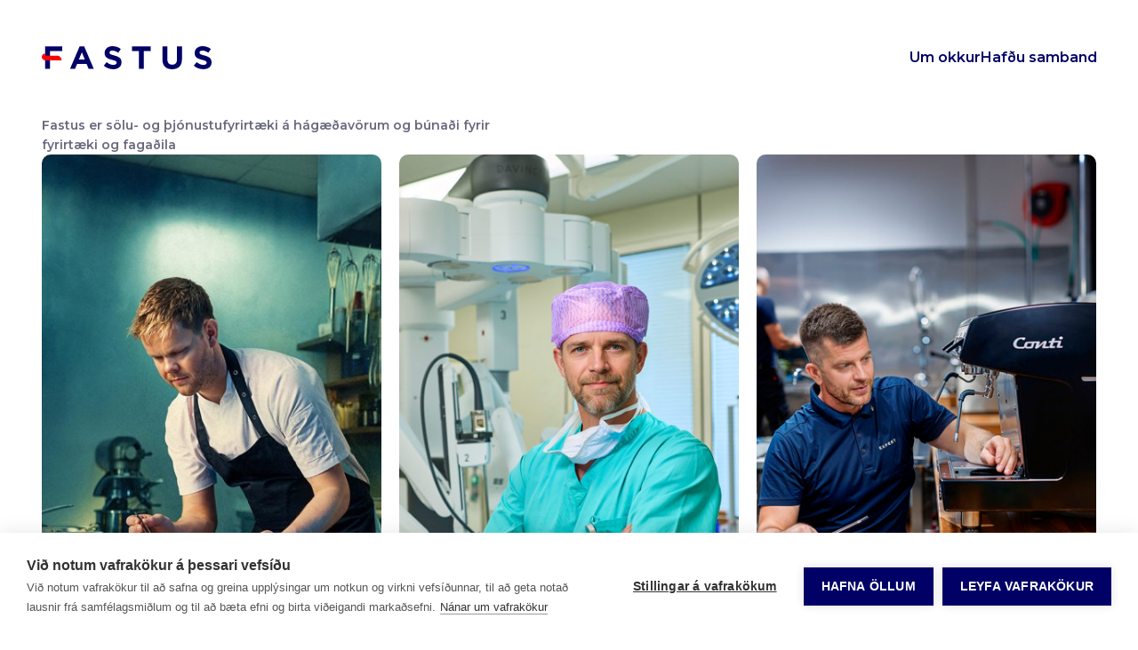

--- FILE ---
content_type: text/html; charset=utf-8
request_url: https://fastus.is/
body_size: 17223
content:
<!DOCTYPE html><html lang="en" class="__variable_fca8ee __variable_b10265"><head><meta charSet="utf-8"/><meta name="viewport" content="width=device-width, initial-scale=1"/><link rel="preload" href="/_next/static/media/54447cac8a76d6b4-s.p.woff2" as="font" crossorigin="" type="font/woff2"/><link rel="preload" href="/_next/static/media/904be59b21bd51cb-s.p.woff2" as="font" crossorigin="" type="font/woff2"/><link rel="stylesheet" href="/_next/static/css/4892258c768500ec.css" data-precedence="next"/><link rel="stylesheet" href="/_next/static/css/19df69548334f6ca.css" data-precedence="next"/><link rel="stylesheet" href="/_next/static/css/fae69e3649412526.css" data-precedence="next"/><link rel="preload" as="script" fetchPriority="low" href="/_next/static/chunks/webpack-fd303ce1ab57f097.js"/><script src="/_next/static/chunks/4c0817d9-14ad37e3a9293478.js" async=""></script><script src="/_next/static/chunks/3760-dc69994b0d738032.js" async=""></script><script src="/_next/static/chunks/main-app-9841c740870d234e.js" async=""></script><script src="/_next/static/chunks/79aa4653-94c26fb01c52e7fd.js" async=""></script><script src="/_next/static/chunks/628ffb9a-b133d60e8b2cdf9f.js" async=""></script><script src="/_next/static/chunks/5152-e3bff640a6f251b8.js" async=""></script><script src="/_next/static/chunks/8512-687ed7db5cc7bb5b.js" async=""></script><script src="/_next/static/chunks/1413-27a029a24e3c61fe.js" async=""></script><script src="/_next/static/chunks/7228-6d79070311133973.js" async=""></script><script src="/_next/static/chunks/725-19cc66903398fe88.js" async=""></script><script src="/_next/static/chunks/3127-27a87f1fa2db1b82.js" async=""></script><script src="/_next/static/chunks/7212-cb77942bf75f7579.js" async=""></script><script src="/_next/static/chunks/3362-158efe3a34d4bcd6.js" async=""></script><script src="/_next/static/chunks/5674-16ee5e49f3511146.js" async=""></script><script src="/_next/static/chunks/8840-e2f06f3ce9d00225.js" async=""></script><script src="/_next/static/chunks/1687-f7bc2b47381d5744.js" async=""></script><script src="/_next/static/chunks/app/page-15d794b80844434c.js" async=""></script><script src="/_next/static/chunks/app/error-1d1081f014f12434.js" async=""></script><title>Fastus</title><meta name="description" content="Fastus er sölu- og þjónustufyrirtæki á hágæðavörum og -búnaði fyrir fyrirtæki og fagaðila. Höfuðstöðvar okkar eru að Höfðabakka 7 í Reykjavík og þar er meginstarfsemi okkar undir einu þaki; heildverslun, skrifstofur, sýningarsalur, fullbúið fageldhús, vöruhús, verkstæði og varahlutalager."/><link rel="author" href="https://cms.fastus.is"/><meta name="author" content="Fastus"/><meta property="og:title" content="Fastus"/><meta property="og:description" content="Fastus er sölu- og þjónustufyrirtæki á hágæðavörum og -búnaði fyrir fyrirtæki og fagaðila. Höfuðstöðvar okkar eru að Höfðabakka 7 í Reykjavík og þar er meginstarfsemi okkar undir einu þaki; heildverslun, skrifstofur, sýningarsalur, fullbúið fageldhús, vöruhús, verkstæði og varahlutalager."/><meta property="og:image" content="https://cms.fastus.is/media/ybelhpi5/open-graph-image-fastus.png"/><meta property="og:image:width" content="1200"/><meta property="og:image:height" content="630"/><meta name="twitter:card" content="summary_large_image"/><meta name="twitter:title" content="Fastus"/><meta name="twitter:description" content="Fastus er sölu- og þjónustufyrirtæki á hágæðavörum og -búnaði fyrir fyrirtæki og fagaðila. Höfuðstöðvar okkar eru að Höfðabakka 7 í Reykjavík og þar er meginstarfsemi okkar undir einu þaki; heildverslun, skrifstofur, sýningarsalur, fullbúið fageldhús, vöruhús, verkstæði og varahlutalager."/><meta name="twitter:image" content="https://cms.fastus.is/media/ybelhpi5/open-graph-image-fastus.png"/><meta name="next-size-adjust"/><script src="/_next/static/chunks/polyfills-c67a75d1b6f99dc8.js" noModule=""></script></head><body><noscript><iframe title="gtm" src="https://www.googletagmanager.com/ns.html?id=GTM-M794QSZJ" height="0" width="0" style="display:none;visibility:hidden"></iframe></noscript><div class="Toastify"></div><!--$--><!--/$--><main class="container--main"><header class="header "><div class="container container--header"><div class="header__inner expert no-buttons "><a aria-label="Forsíða" class="header__logo" href="/"><svg xmlns="http://www.w3.org/2000/svg" width="191" height="26" viewBox="0 0 191 26" fill="none">
  <path d="M3.77148 0.360382H22.9902V5.40899H9.32447V10.7823V15.8309V25.6034H3.77148V0.360382Z" fill="#000066"/>
  <path d="M48.4085 15.0379L45.055 6.85206L41.7017 15.0379H48.4085ZM42.5674 0.180664H47.6873L58.5047 25.6039H52.6993L50.3916 19.9424H39.7183L37.411 25.6039H31.75L42.5674 0.180664Z" fill="#000066"/>
  <path d="M69.6836 21.9252L72.965 17.9945C75.2366 19.8697 77.6162 21.0598 80.501 21.0598C82.7726 21.0598 84.1424 20.1583 84.1424 18.6796V18.6078C84.1424 17.2013 83.2771 16.48 79.0586 15.3983C73.9744 14.0999 70.6934 12.6934 70.6934 7.68092V7.60869C70.6934 3.02923 74.3713 0 79.5273 0C83.2049 0 86.3421 1.15398 88.9023 3.20947L86.0175 7.39268C83.782 5.84177 81.5826 4.90415 79.4555 4.90415C77.3276 4.90415 76.2099 5.87789 76.2099 7.1041V7.17599C76.2099 8.8349 77.2915 9.37594 81.6548 10.4938C86.7748 11.828 89.6596 13.6672 89.6596 18.0667V18.1389C89.6596 23.1514 85.8373 25.964 80.3927 25.964C76.5707 25.964 72.7125 24.6298 69.6836 21.9252Z" fill="#000066"/>
  <path d="M109.209 5.48122H101.527V0.360382H122.441V5.48122H114.762V25.6034H109.209V5.48122Z" fill="#000066"/>
  <path d="M135.676 14.7849V0.360382H141.229V14.6408C141.229 18.7518 143.283 20.8792 146.673 20.8792C150.062 20.8792 152.117 18.8237 152.117 14.8207V0.360382H157.67V14.6047C157.67 22.2495 153.381 26 146.601 26C139.822 26 135.676 22.2134 135.676 14.7849Z" fill="#000066"/>
  <path d="M170.977 21.9252L174.257 17.9945C176.53 19.8697 178.911 21.0598 181.793 21.0598C184.065 21.0598 185.435 20.1583 185.435 18.6796V18.6078C185.435 17.2013 184.569 16.48 180.352 15.3983C175.269 14.0999 171.985 12.6934 171.985 7.68092V7.60869C171.985 3.02923 175.664 0 180.822 0C184.498 0 187.635 1.15398 190.194 3.20947L187.312 7.39268C185.077 5.84177 182.876 4.90415 180.747 4.90415C178.621 4.90415 177.504 5.87789 177.504 7.1041V7.17599C177.504 8.8349 178.584 9.37594 182.948 10.4938C188.068 11.828 190.954 13.6672 190.954 18.0667V18.1389C190.954 23.1514 187.131 25.964 181.687 25.964C177.865 25.964 174.005 24.6298 170.977 21.9252Z" fill="#000066"/>
  <path d="M17.0125 10.6492H3.80123V8.28125C1.70167 8.28261 0 9.98513 0 12.0852C0 14.1861 1.70337 15.8893 3.80396 15.8893C3.85744 15.8893 3.92456 15.8882 4.00155 15.8862L4.00188 15.8879H22.2507C22.2507 12.9946 19.9055 10.6492 17.0125 10.6492Z" fill="#FF0000"/>
</svg></a><nav class="navigation navigation__container navigation-text"><ul class="navigation__list"><li class="navigation__item"><a class="navigation__link navigation-text" href="/um-okkur/um-okkur/"><span class="navigation__link-text">Um okkur</span></a></li><li class="navigation__item"><a class="navigation__link navigation-text" href="/hafdu-samband/"><span class="navigation__link-text">Hafðu samband</span></a></li></ul></nav><div class="header__buttons"></div><div class="header__store-item hamburger"><!--$--><button type="button" class="hamburger co-trigger co-el " aria-label="Toggle navigation" aria-expanded="false"><span class="hamburger__line"></span><span class="hamburger__line"></span><span class="hamburger__line"></span></button><!--/$--></div></div></div></header><div class="container blocks-container"><div class="container container--padding intro-boxes__container"><div class="intro-boxes__header"><p class="subnavigation intro-boxes__text">Fastus er sölu- og þjónustufyrirtæki á hágæðavörum og búnaði fyrir fyrirtæki og fagaðila</p></div><div class="intro-boxes__items"><a href="https://fastuslausnir.is" class="intro-boxes__item-container"><div class="intro-boxes__item-line"><svg xmlns="http://www.w3.org/2000/svg" width="76" height="25" viewBox="0 0 76 25" fill="none"><title>Brand Line</title><path d="M58.1082 7.78119H12.9832V0C5.8127 0.00450106 0 5.59933 0 12.5006C0 19.4041 5.81737 25 12.9926 25C13.1762 25 13.4043 24.9966 13.6674 24.9887L13.6686 24.9955H76C76 15.4882 67.9897 7.78119 58.1082 7.78119Z" fill="#519e45"></path></svg></div><div class="intro-boxes__item-image-container"><picture class="crop-image intro-boxes__item-image"><source media="(max-width: 412px)" srcSet="https://cms.fastus.is/media/j1vfzual/fastuslausnir_kokkur_web.jpg?cc=0.20888494455493672,0.04347015918649848,0.41148542581543374,0.11800564340094748&amp;width=410&amp;height=630&amp;format=webp&amp;rmode=Crop" width="410" height="630"/><source media="(max-width: 412px) and (min-resolution: 120dpi)" srcSet="https://cms.fastus.is/media/j1vfzual/fastuslausnir_kokkur_web.jpg?cc=0.20888494455493672,0.04347015918649848,0.41148542581543374,0.11800564340094748&amp;width=820&amp;height=1260&amp;format=webp&amp;rmode=Crop" width="820" height="1260"/><source media="(min-width: 413px) and (max-width: 991px)" srcSet="https://cms.fastus.is/media/j1vfzual/fastuslausnir_kokkur_web.jpg?cc=0.20888494455493672,0.04347015918649848,0.41148542581543374,0.11800564340094748&amp;width=986&amp;height=1515&amp;format=webp&amp;rmode=Crop" width="986" height="1515"/><source media="(min-width: 413px) and (max-width: 991px) and (min-resolution: 120dpi)" srcSet="https://cms.fastus.is/media/j1vfzual/fastuslausnir_kokkur_web.jpg?cc=0.20888494455493672,0.04347015918649848,0.41148542581543374,0.11800564340094748&amp;width=1972&amp;height=3031&amp;format=webp&amp;rmode=Crop" width="1972" height="3031"/><source media="(min-width: 992px)" srcSet="https://cms.fastus.is/media/j1vfzual/fastuslausnir_kokkur_web.jpg?cc=0.24239931934203066,0.08858183992089971,0.42426734732463595,0.17515301113149195&amp;width=410&amp;height=630&amp;rmode=Crop" width="410" height="630"/><source media="(min-width: 992px) and (min-resolution: 120dpi)" srcSet="https://cms.fastus.is/media/j1vfzual/fastuslausnir_kokkur_web.jpg?cc=0.24239931934203066,0.08858183992089971,0.42426734732463595,0.17515301113149195&amp;width=820&amp;height=1260&amp;rmode=Crop" width="820" height="1260"/><img class="crop-image__image" src="https://cms.fastus.is/media/j1vfzual/fastuslausnir_kokkur_web.jpg" alt="" loading="eager" decoding="async" fetchPriority="auto"/></picture></div><div class="intro-boxes__item-inner-container"><div class="intro-boxes__item-content"><div class="intro-boxes__item-title-container"><h2 class="headline2 intro-boxes__item-title">Fastus lausnir</h2><div class="intro-boxes__item-button"><svg xmlns="http://www.w3.org/2000/svg" width="18" height="18" viewBox="0 0 18 18" fill="none"><title>Arrow Right</title><path d="M1.26589 9L16.7339 9" stroke="#000066" stroke-width="1.5" stroke-linecap="round" stroke-linejoin="round"></path><path d="M9.51589 16.2188L16.7339 8.99975L9.51489 1.78075" stroke="#000066" stroke-width="1.5" stroke-linecap="round" stroke-linejoin="round"></path></svg></div></div><p class="navigation-text intro-boxes__item-text">Vörur og ráðgjöf fyrir veitingastaði, hótel og fyrirtæki</p></div></div></a><a href="https://fastusheilsa.is" class="intro-boxes__item-container"><div class="intro-boxes__item-line"><svg xmlns="http://www.w3.org/2000/svg" width="76" height="25" viewBox="0 0 76 25" fill="none"><title>Brand Line</title><path d="M58.1082 7.78119H12.9832V0C5.8127 0.00450106 0 5.59933 0 12.5006C0 19.4041 5.81737 25 12.9926 25C13.1762 25 13.4043 24.9966 13.6674 24.9887L13.6686 24.9955H76C76 15.4882 67.9897 7.78119 58.1082 7.78119Z" fill="#0090fa"></path></svg></div><div class="intro-boxes__item-image-container"><picture class="crop-image intro-boxes__item-image"><source media="(max-width: 412px)" srcSet="https://cms.fastus.is/media/uxbjcazp/laeknir_davinci_front.jpg?cc=0.2750523977791762,0,0.32298681790709827,0.07399241555692747&amp;width=410&amp;height=630&amp;format=webp&amp;rmode=Crop" width="410" height="630"/><source media="(max-width: 412px) and (min-resolution: 120dpi)" srcSet="https://cms.fastus.is/media/uxbjcazp/laeknir_davinci_front.jpg?cc=0.2750523977791762,0,0.32298681790709827,0.07399241555692747&amp;width=820&amp;height=1260&amp;format=webp&amp;rmode=Crop" width="820" height="1260"/><source media="(min-width: 413px) and (max-width: 991px)" srcSet="https://cms.fastus.is/media/uxbjcazp/laeknir_davinci_front.jpg?cc=0.2750523977791762,0,0.32298681790709827,0.07399241555692747&amp;width=986&amp;height=1515&amp;format=webp&amp;rmode=Crop" width="986" height="1515"/><source media="(min-width: 413px) and (max-width: 991px) and (min-resolution: 120dpi)" srcSet="https://cms.fastus.is/media/uxbjcazp/laeknir_davinci_front.jpg?cc=0.2750523977791762,0,0.32298681790709827,0.07399241555692747&amp;width=1972&amp;height=3031&amp;format=webp&amp;rmode=Crop" width="1972" height="3031"/><source media="(min-width: 992px)" srcSet="https://cms.fastus.is/media/uxbjcazp/laeknir_davinci_front.jpg?cc=0.3670462184873949,0.0132286797777581,0.24247759103641459,0.0872210953346855&amp;width=410&amp;height=630&amp;rmode=Crop" width="410" height="630"/><source media="(min-width: 992px) and (min-resolution: 120dpi)" srcSet="https://cms.fastus.is/media/uxbjcazp/laeknir_davinci_front.jpg?cc=0.3670462184873949,0.0132286797777581,0.24247759103641459,0.0872210953346855&amp;width=820&amp;height=1260&amp;rmode=Crop" width="820" height="1260"/><img class="crop-image__image" src="https://cms.fastus.is/media/uxbjcazp/laeknir_davinci_front.jpg" alt="" loading="eager" decoding="async" fetchPriority="auto"/></picture></div><div class="intro-boxes__item-inner-container"><div class="intro-boxes__item-content"><div class="intro-boxes__item-title-container"><h2 class="headline2 intro-boxes__item-title">Fastus heilsa</h2><div class="intro-boxes__item-button"><svg xmlns="http://www.w3.org/2000/svg" width="18" height="18" viewBox="0 0 18 18" fill="none"><title>Arrow Right</title><path d="M1.26589 9L16.7339 9" stroke="#000066" stroke-width="1.5" stroke-linecap="round" stroke-linejoin="round"></path><path d="M9.51589 16.2188L16.7339 8.99975L9.51489 1.78075" stroke="#000066" stroke-width="1.5" stroke-linecap="round" stroke-linejoin="round"></path></svg></div></div><p class="navigation-text intro-boxes__item-text">Vörur og ráðgjöf fyrir heilbrigðisgeirann</p></div></div></a><a href="https://fastus.is/um-okkur/fastus-expert/" class="intro-boxes__item-container"><div class="intro-boxes__item-line"><svg xmlns="http://www.w3.org/2000/svg" width="76" height="25" viewBox="0 0 76 25" fill="none"><title>Brand Line</title><path d="M58.1082 7.78119H12.9832V0C5.8127 0.00450106 0 5.59933 0 12.5006C0 19.4041 5.81737 25 12.9926 25C13.1762 25 13.4043 24.9966 13.6674 24.9887L13.6686 24.9955H76C76 15.4882 67.9897 7.78119 58.1082 7.78119Z" fill="#ff6606"></path></svg></div><div class="intro-boxes__item-image-container"><picture class="crop-image intro-boxes__item-image"><source media="(max-width: 412px)" srcSet="https://cms.fastus.is/media/zk3da10h/verkstaedi.jpg?cc=0.3374745168183407,9.02276489854e-17,0.2284512024276912,1.804552979708e-16&amp;width=410&amp;height=630&amp;format=webp&amp;rmode=Crop" width="410" height="630"/><source media="(max-width: 412px) and (min-resolution: 120dpi)" srcSet="https://cms.fastus.is/media/zk3da10h/verkstaedi.jpg?cc=0.3374745168183407,9.02276489854e-17,0.2284512024276912,1.804552979708e-16&amp;width=820&amp;height=1260&amp;format=webp&amp;rmode=Crop" width="820" height="1260"/><source media="(min-width: 413px) and (max-width: 991px)" srcSet="https://cms.fastus.is/media/zk3da10h/verkstaedi.jpg?cc=0.3374745168183407,9.02276489854e-17,0.2284512024276912,1.804552979708e-16&amp;width=986&amp;height=1515&amp;format=webp&amp;rmode=Crop" width="986" height="1515"/><source media="(min-width: 413px) and (max-width: 991px) and (min-resolution: 120dpi)" srcSet="https://cms.fastus.is/media/zk3da10h/verkstaedi.jpg?cc=0.3374745168183407,9.02276489854e-17,0.2284512024276912,1.804552979708e-16&amp;width=1972&amp;height=3031&amp;format=webp&amp;rmode=Crop" width="1972" height="3031"/><source media="(min-width: 992px)" srcSet="https://cms.fastus.is/media/zk3da10h/verkstaedi.jpg?cc=0.33813476562500006,0,0.22754320047669488,0&amp;width=410&amp;height=630&amp;rmode=Crop" width="410" height="630"/><source media="(min-width: 992px) and (min-resolution: 120dpi)" srcSet="https://cms.fastus.is/media/zk3da10h/verkstaedi.jpg?cc=0.33813476562500006,0,0.22754320047669488,0&amp;width=820&amp;height=1260&amp;rmode=Crop" width="820" height="1260"/><img class="crop-image__image" src="https://cms.fastus.is/media/zk3da10h/verkstaedi.jpg" alt="" loading="eager" decoding="async" fetchPriority="auto"/></picture></div><div class="intro-boxes__item-inner-container"><div class="intro-boxes__item-content"><div class="intro-boxes__item-title-container"><h2 class="headline2 intro-boxes__item-title">Tækniþjónusta</h2><div class="intro-boxes__item-button"><svg xmlns="http://www.w3.org/2000/svg" width="18" height="18" viewBox="0 0 18 18" fill="none"><title>Arrow Right</title><path d="M1.26589 9L16.7339 9" stroke="#000066" stroke-width="1.5" stroke-linecap="round" stroke-linejoin="round"></path><path d="M9.51589 16.2188L16.7339 8.99975L9.51489 1.78075" stroke="#000066" stroke-width="1.5" stroke-linecap="round" stroke-linejoin="round"></path></svg></div></div><p class="navigation-text intro-boxes__item-text">Uppsetningar, viðgerðir, viðhald og varahlutir</p></div></div></a></div></div><!--$--><section class="container slider-link-cards-block__container"><div class="slider-link-cards__info"><h2 class="headline2 slider-link-cards-block__title">Ýmsir tenglar</h2><div class="slider-link-cards-block__card-nav"><button type="button" class="button button--secondary button--square button--small slider-button"><span class="button__icon"><svg xmlns="http://www.w3.org/2000/svg" width="18" height="18" viewBox="0 0 18 18" fill="none"><title>Arrow left</title><path d="M16.7341 9H1.26611" stroke="#000066" stroke-width="1.5" stroke-linecap="round" stroke-linejoin="round"></path><path d="M8.48411 1.78125L1.26611 9.00025L8.48511 16.2192" stroke="#000066" stroke-width="1.5" stroke-linecap="round" stroke-linejoin="round"></path></svg></span><span class="button__text"></span></button><button type="button" class="button button--secondary button--square button--small slider-button"><span class="button__icon"><svg xmlns="http://www.w3.org/2000/svg" width="18" height="18" viewBox="0 0 18 18" fill="none"><title>Arrow Right</title><path d="M1.26589 9L16.7339 9" stroke="#000066" stroke-width="1.5" stroke-linecap="round" stroke-linejoin="round"></path><path d="M9.51589 16.2188L16.7339 8.99975L9.51489 1.78075" stroke="#000066" stroke-width="1.5" stroke-linecap="round" stroke-linejoin="round"></path></svg></span><span class="button__text"></span></button></div></div><div class="slider-link-cards-block__slider-container"><div class="slider-link-cards-block__slides-container"><a class="slider-link-cards-block__slide" target="_blank" href="https://fastus.is/um-okkur/frettir/"><div class="slider-link-cards-block__card"><div class="slider-link-cards-block__card-image"><picture class="crop-image"><img class="crop-image__image" src="https://cms.fastus.is/media/5bwbtzyt/frettakubbur.png?width=300&amp;height=219&amp;rmode=Crop" width="300" height="219" alt="" loading="eager" decoding="async" fetchPriority="auto"/></picture></div><div class="navigation-text slider-link-cards-block__card-title">Fréttir</div></div></a><a class="slider-link-cards-block__slide" href="/um-okkur/um-okkur/"><div class="slider-link-cards-block__card"><div class="slider-link-cards-block__card-image"><picture class="crop-image"><img class="crop-image__image" src="https://cms.fastus.is/media/4i0pizew/gudrunjona_astros_0493_mb.jpg?width=300&amp;height=219&amp;rmode=Crop" width="300" height="219" alt="" loading="eager" decoding="async" fetchPriority="auto"/></picture></div><div class="navigation-text slider-link-cards-block__card-title">Um okkur</div></div></a><a class="slider-link-cards-block__slide" href="/lendingarsidur/gildin-okkar/"><div class="slider-link-cards-block__card"><div class="slider-link-cards-block__card-image"><picture class="crop-image"><img class="crop-image__image" src="https://cms.fastus.is/media/zsxngeni/fastusexpert_preshoot_1395_mb.jpg?width=300&amp;height=219&amp;rmode=Crop" width="300" height="219" alt="" loading="eager" decoding="async" fetchPriority="auto"/></picture></div><div class="navigation-text slider-link-cards-block__card-title">Gildin okkar</div></div></a><a class="slider-link-cards-block__slide" href="/um-okkur/stadsetning-og-opnunartimi/stadsetning-og-opnunartimi/"><div class="slider-link-cards-block__card"><div class="slider-link-cards-block__card-image"><picture class="crop-image"><img class="crop-image__image" src="https://cms.fastus.is/media/3iplqusr/h7.png?width=300&amp;height=219&amp;rmode=Crop" width="300" height="219" alt="" loading="eager" decoding="async" fetchPriority="auto"/></picture></div><div class="navigation-text slider-link-cards-block__card-title">Staðsetning</div></div></a></div></div></section><!--/$--></div><footer class="footer container"><div class="flex"><section class="container logo-block isFooter"><div class="logo-block__title"><div class="logo-block__title-line"></div><span class="intro">Dótturfélög</span><div class="logo-block__title-line"></div></div><div class="logo-block__logos"><div class="logo-container"><a href="https://healthco.is/"><img src="https://cms.fastus.is/media/tmljreff/healthco.png" width="191" height="26" alt="Healthco" loading="lazy"/></a></div><div class="logo-container"><a href="https://frystikerfi.is/"><img src="https://cms.fastus.is/media/szyfnmwg/frystikerfi.png" width="191" height="26" alt="Frystikerfi" loading="lazy"/></a></div></div></section></div><div class="container footer__inner"><div class="footer__logo"><a aria-label="Fastus" href="/"><svg xmlns="http://www.w3.org/2000/svg" width="31" height="34" viewBox="0 0 31 34" fill="none">
  <path d="M4.96674 0H30.2762V6.64861H12.2796V13.7248V20.3734V33.243H4.96674V0Z" fill="#000066"/>
  <path d="M22.4041 13.55H5.00591V10.4316C2.24096 10.4334 0 12.6755 0 15.4412C0 18.2078 2.2432 20.4508 5.0095 20.4508C5.07994 20.4508 5.16833 20.4494 5.26972 20.4467L5.27016 20.449H29.3024C29.3024 16.6387 26.2139 13.55 22.4041 13.55Z" fill="#FF0000"/>
</svg></a></div><div class="footer__right"><div class="footer__info"><div class="footer__company"><h3 class="headline3 footer__company-name">Fastus</h3></div><div class="footer__opening-hours"><div class="footer__item"><svg xmlns="http://www.w3.org/2000/svg" width="24" height="24" viewBox="0 0 24 24" fill="none"><title>Mobile Icon</title><path d="M7 1H17C17 1 19 1 19 3V21C19 21 19 23 17 23H7C7 23 5 23 5 21V3C5 3 5 1 7 1Z" stroke="black" stroke-width="2" stroke-linejoin="round"></path><path d="M5 5H19M5 19H19" stroke="black" stroke-width="2" stroke-linejoin="round"></path></svg><div><p class="body2">Sími</p><a href="tel:580 3900"><p class="body2 footer__tel">580 3900</p></a></div></div><a class="button button--border footer__locations-button--desktop" target="_self" rel="" href="/um-okkur/stadsetning-og-opnunartimi/stadsetning-og-opnunartimi/"><span class="button__text">Staðsetningar og opnunartímar</span></a></div></div><a class="button button--secondary button--full-width footer__button--desktop" target="_self" rel="" href="/hafdu-samband/"><span class="button__text">Hafðu samband</span></a></div></div><a class="button button--border button--full-width footer__locations-button" target="_self" rel="" href="/um-okkur/stadsetning-og-opnunartimi/stadsetning-og-opnunartimi/"><span class="button__text">Staðsetningar og opnunartímar</span></a><a class="button button--default button--full-width footer__button--mobile container" target="_self" rel="" href="/hafdu-samband/"><span class="button__text">Hafðu samband</span></a></footer></main><!--$--><nav class="mobile-navigation "><a class="mobile-navigation__header" href="/"><svg xmlns="http://www.w3.org/2000/svg" width="31" height="34" viewBox="0 0 31 34" fill="none">
  <path d="M4.96674 0H30.2762V6.64861H12.2796V13.7248V20.3734V33.243H4.96674V0Z" fill="#000066"/>
  <path d="M22.4041 13.55H5.00591V10.4316C2.24096 10.4334 0 12.6755 0 15.4412C0 18.2078 2.2432 20.4508 5.0095 20.4508C5.07994 20.4508 5.16833 20.4494 5.26972 20.4467L5.27016 20.449H29.3024C29.3024 16.6387 26.2139 13.55 22.4041 13.55Z" fill="#FF0000"/>
</svg></a></nav><!--/$--><script src="/_next/static/chunks/webpack-fd303ce1ab57f097.js" async=""></script><script>(self.__next_f=self.__next_f||[]).push([0]);self.__next_f.push([2,null])</script><script>self.__next_f.push([1,"1:HL[\"/_next/static/media/54447cac8a76d6b4-s.p.woff2\",\"font\",{\"crossOrigin\":\"\",\"type\":\"font/woff2\"}]\n2:HL[\"/_next/static/media/904be59b21bd51cb-s.p.woff2\",\"font\",{\"crossOrigin\":\"\",\"type\":\"font/woff2\"}]\n3:HL[\"/_next/static/css/4892258c768500ec.css\",\"style\"]\n0:\"$L4\"\n"])</script><script>self.__next_f.push([1,"5:HL[\"/_next/static/css/19df69548334f6ca.css\",\"style\"]\n6:HL[\"/_next/static/css/fae69e3649412526.css\",\"style\"]\n"])</script><script>self.__next_f.push([1,"7:I[41313,[],\"\"]\n9:I[89705,[],\"\"]\n4:[[[\"$\",\"link\",\"0\",{\"rel\":\"stylesheet\",\"href\":\"/_next/static/css/4892258c768500ec.css\",\"precedence\":\"next\",\"crossOrigin\":\"$undefined\"}]],[\"$\",\"$L7\",null,{\"buildId\":\"0nWZwamwk2uMXqFVdfwfP\",\"assetPrefix\":\"\",\"initialCanonicalUrl\":\"/?_rsc=acgkz\",\"initialTree\":[\"\",{\"children\":[\"__PAGE__\",{}]},\"$undefined\",\"$undefined\",true],\"initialHead\":[false,\"$L8\"],\"globalErrorComponent\":\"$9\",\"children\":[null,\"$La\",null]}]]\n"])</script><script>self.__next_f.push([1,"b:I[29455,[\"5817\",\"static/chunks/79aa4653-94c26fb01c52e7fd.js\",\"6129\",\"static/chunks/628ffb9a-b133d60e8b2cdf9f.js\",\"5152\",\"static/chunks/5152-e3bff640a6f251b8.js\",\"8512\",\"static/chunks/8512-687ed7db5cc7bb5b.js\",\"1413\",\"static/chunks/1413-27a029a24e3c61fe.js\",\"7228\",\"static/chunks/7228-6d79070311133973.js\",\"725\",\"static/chunks/725-19cc66903398fe88.js\",\"3127\",\"static/chunks/3127-27a87f1fa2db1b82.js\",\"7212\",\"static/chunks/7212-cb77942bf75f7579.js\",\"3362\",\"static/chunks/3362-158efe3a34d4bcd6.js\",\"5674\",\"static/chunks/5674-16ee5e49f3511146.js\",\"8840\",\"static/chunks/8840-e2f06f3ce9d00225.js\",\"1687\",\"static/chunks/1687-f7bc2b47381d5744.js\",\"1931\",\"static/chunks/app/page-15d794b80844434c.js\"],\"\"]\n"])</script><script>self.__next_f.push([1,"c:I[36046,[],\"\"]\nd:I[72468,[\"5817\",\"static/chunks/79aa4653-94c26fb01c52e7fd.js\",\"6129\",\"static/chunks/628ffb9a-b133d60e8b2cdf9f.js\",\"5152\",\"static/chunks/5152-e3bff640a6f251b8.js\",\"8512\",\"static/chunks/8512-687ed7db5cc7bb5b.js\",\"3127\",\"static/chunks/3127-27a87f1fa2db1b82.js\",\"8840\",\"static/chunks/8840-e2f06f3ce9d00225.js\",\"7601\",\"static/chunks/app/error-1d1081f014f12434.js\"],\"\"]\ne:I[77197,[],\"\"]\n"])</script><script>self.__next_f.push([1,"a:[\"$\",\"html\",null,{\"lang\":\"en\",\"className\":\"__variable_fca8ee __variable_b10265\",\"children\":[\"$\",\"body\",null,{\"children\":[[\"$\",\"$Lb\",null,{\"id\":\"GTM-M794QSZJ\"}],[\"$\",\"$Lc\",null,{\"parallelRouterKey\":\"children\",\"segmentPath\":[\"children\"],\"loading\":\"$undefined\",\"loadingStyles\":\"$undefined\",\"loadingScripts\":\"$undefined\",\"hasLoading\":false,\"error\":\"$d\",\"errorStyles\":[[\"$\",\"link\",\"0\",{\"rel\":\"stylesheet\",\"href\":\"/_next/static/css/b26a1f6328a29379.css\",\"precedence\":\"next\",\"crossOrigin\":\"$undefined\"}]],\"errorScripts\":[],\"template\":[\"$\",\"$Le\",null,{}],\"templateStyles\":\"$undefined\",\"templateScripts\":\"$undefined\",\"notFound\":\"$Lf\",\"notFoundStyles\":[[\"$\",\"link\",\"0\",{\"rel\":\"stylesheet\",\"href\":\"/_next/static/css/19df69548334f6ca.css\",\"precedence\":\"next\",\"crossOrigin\":\"$undefined\"}]],\"childProp\":{\"current\":[\"$L10\",\"$L11\",null],\"segment\":\"__PAGE__\"},\"styles\":[[\"$\",\"link\",\"0\",{\"rel\":\"stylesheet\",\"href\":\"/_next/static/css/19df69548334f6ca.css\",\"precedence\":\"next\",\"crossOrigin\":\"$undefined\"}],[\"$\",\"link\",\"1\",{\"rel\":\"stylesheet\",\"href\":\"/_next/static/css/fae69e3649412526.css\",\"precedence\":\"next\",\"crossOrigin\":\"$undefined\"}]]}]]}]}]\n"])</script><script>self.__next_f.push([1,"8:[[\"$\",\"meta\",\"0\",{\"name\":\"viewport\",\"content\":\"width=device-width, initial-scale=1\"}],[\"$\",\"meta\",\"1\",{\"charSet\":\"utf-8\"}],[\"$\",\"title\",\"2\",{\"children\":\"Fastus\"}],[\"$\",\"meta\",\"3\",{\"name\":\"description\",\"content\":\"Fastus er sölu- og þjónustufyrirtæki á hágæðavörum og -búnaði fyrir fyrirtæki og fagaðila. Höfuðstöðvar okkar eru að Höfðabakka 7 í Reykjavík og þar er meginstarfsemi okkar undir einu þaki; heildverslun, skrifstofur, sýningarsalur, fullbúið fageldhús, vöruhús, verkstæði og varahlutalager.\"}],[\"$\",\"link\",\"4\",{\"rel\":\"author\",\"href\":\"https://cms.fastus.is\"}],[\"$\",\"meta\",\"5\",{\"name\":\"author\",\"content\":\"Fastus\"}],[\"$\",\"meta\",\"6\",{\"property\":\"og:title\",\"content\":\"Fastus\"}],[\"$\",\"meta\",\"7\",{\"property\":\"og:description\",\"content\":\"Fastus er sölu- og þjónustufyrirtæki á hágæðavörum og -búnaði fyrir fyrirtæki og fagaðila. Höfuðstöðvar okkar eru að Höfðabakka 7 í Reykjavík og þar er meginstarfsemi okkar undir einu þaki; heildverslun, skrifstofur, sýningarsalur, fullbúið fageldhús, vöruhús, verkstæði og varahlutalager.\"}],[\"$\",\"meta\",\"8\",{\"property\":\"og:image\",\"content\":\"https://cms.fastus.is/media/ybelhpi5/open-graph-image-fastus.png\"}],[\"$\",\"meta\",\"9\",{\"property\":\"og:image:width\",\"content\":\"1200\"}],[\"$\",\"meta\",\"10\",{\"property\":\"og:image:height\",\"content\":\"630\"}],[\"$\",\"meta\",\"11\",{\"name\":\"twitter:card\",\"content\":\"summary_large_image\"}],[\"$\",\"meta\",\"12\",{\"name\":\"twitter:title\",\"content\":\"Fastus\"}],[\"$\",\"meta\",\"13\",{\"name\":\"twitter:description\",\"content\":\"Fastus er sölu- og þjónustufyrirtæki á hágæðavörum og -búnaði fyrir fyrirtæki og fagaðila. Höfuðstöðvar okkar eru að Höfðabakka 7 í Reykjavík og þar er meginstarfsemi okkar undir einu þaki; heildverslun, skrifstofur, sýningarsalur, fullbúið fageldhús, vöruhús, verkstæði og varahlutalager.\"}],[\"$\",\"meta\",\"14\",{\"name\":\"twitter:image\",\"content\":\"https://cms.fastus.is/media/ybelhpi5/open-graph-image-fastus.png\"}],[\"$\",\"meta\",\"15\",{\"name\":\"next-size-adjust\"}]]\n"])</script><script>self.__next_f.push([1,"10:null\n"])</script><script>self.__next_f.push([1,"f:\"$L12\"\n"])</script><script>self.__next_f.push([1,"11:\"$L13\"\n"])</script><script>self.__next_f.push([1,"14:I[40841,[\"5817\",\"static/chunks/79aa4653-94c26fb01c52e7fd.js\",\"6129\",\"static/chunks/628ffb9a-b133d60e8b2cdf9f.js\",\"5152\",\"static/chunks/5152-e3bff640a6f251b8.js\",\"8512\",\"static/chunks/8512-687ed7db5cc7bb5b.js\",\"1413\",\"static/chunks/1413-27a029a24e3c61fe.js\",\"7228\",\"static/chunks/7228-6d79070311133973.js\",\"725\",\"static/chunks/725-19cc66903398fe88.js\",\"3127\",\"static/chunks/3127-27a87f1fa2db1b82.js\",\"7212\",\"static/chunks/7212-cb77942bf75f7579.js\",\"3362\",\"static/chunks/3362-158efe3a34d4bcd6.js\",\"5674\",\"static/chunks/5674-16ee5e49f3511146.js\",\"8840\",\"static/chunks/8840-e2f06f3ce9d00225.js\",\"1687\",\"static/chunks/1687-f7bc2b47381d5744.js\",\"1931\",\"static/chunks/app/page-15d794b80844434c.js\"],\"AppStoreProvider\"]\n"])</script><script>self.__next_f.push([1,"16:I[95275,[\"5817\",\"static/chunks/79aa4653-94c26fb01c52e7fd.js\",\"6129\",\"static/chunks/628ffb9a-b133d60e8b2cdf9f.js\",\"5152\",\"static/chunks/5152-e3bff640a6f251b8.js\",\"8512\",\"static/chunks/8512-687ed7db5cc7bb5b.js\",\"1413\",\"static/chunks/1413-27a029a24e3c61fe.js\",\"7228\",\"static/chunks/7228-6d79070311133973.js\",\"725\",\"static/chunks/725-19cc66903398fe88.js\",\"3127\",\"static/chunks/3127-27a87f1fa2db1b82.js\",\"7212\",\"static/chunks/7212-cb77942bf75f7579.js\",\"3362\",\"static/chunks/3362-158efe3a34d4bcd6.js\",\"5674\",\"static/chunks/5674-16ee5e49f3511146.js\",\"8840\",\"static/chunks/8840-e2f06f3ce9d00225.js\",\"1687\",\"static/chunks/1687-f7bc2b47381d5744.js\",\"1931\",\"static/chunks/app/page-15d794b80844434c.js\"],\"\"]\n"])</script><script>self.__next_f.push([1,"17:I[82379,[\"5817\",\"static/chunks/79aa4653-94c26fb01c52e7fd.js\",\"6129\",\"static/chunks/628ffb9a-b133d60e8b2cdf9f.js\",\"5152\",\"static/chunks/5152-e3bff640a6f251b8.js\",\"8512\",\"static/chunks/8512-687ed7db5cc7bb5b.js\",\"1413\",\"static/chunks/1413-27a029a24e3c61fe.js\",\"7228\",\"static/chunks/7228-6d79070311133973.js\",\"725\",\"static/chunks/725-19cc66903398fe88.js\",\"3127\",\"static/chunks/3127-27a87f1fa2db1b82.js\",\"7212\",\"static/chunks/7212-cb77942bf75f7579.js\",\"3362\",\"static/chunks/3362-158efe3a34d4bcd6.js\",\"5674\",\"static/chunks/5674-16ee5e49f3511146.js\",\"8840\",\"static/chunks/8840-e2f06f3ce9d00225.js\",\"1687\",\"static/chunks/1687-f7bc2b47381d5744.js\",\"1931\",\"static/chunks/app/page-15d794b80844434c.js\"],\"ToastContainer\"]\n"])</script><script>self.__next_f.push([1,"18:\"$Sreact.suspense\"\n"])</script><script>self.__next_f.push([1,"19:I[78317,[\"5817\",\"static/chunks/79aa4653-94c26fb01c52e7fd.js\",\"6129\",\"static/chunks/628ffb9a-b133d60e8b2cdf9f.js\",\"5152\",\"static/chunks/5152-e3bff640a6f251b8.js\",\"8512\",\"static/chunks/8512-687ed7db5cc7bb5b.js\",\"1413\",\"static/chunks/1413-27a029a24e3c61fe.js\",\"7228\",\"static/chunks/7228-6d79070311133973.js\",\"725\",\"static/chunks/725-19cc66903398fe88.js\",\"3127\",\"static/chunks/3127-27a87f1fa2db1b82.js\",\"7212\",\"static/chunks/7212-cb77942bf75f7579.js\",\"3362\",\"static/chunks/3362-158efe3a34d4bcd6.js\",\"5674\",\"static/chunks/5674-16ee5e49f3511146.js\",\"8840\",\"static/chunks/8840-e2f06f3ce9d00225.js\",\"1687\",\"static/chunks/1687-f7bc2b47381d5744.js\",\"1931\",\"static/chunks/app/page-15d794b80844434c.js\"],\"\"]\n"])</script><script>self.__next_f.push([1,"1a:I[3637,[\"5817\",\"static/chunks/79aa4653-94c26fb01c52e7fd.js\",\"6129\",\"static/chunks/628ffb9a-b133d60e8b2cdf9f.js\",\"5152\",\"static/chunks/5152-e3bff640a6f251b8.js\",\"8512\",\"static/chunks/8512-687ed7db5cc7bb5b.js\",\"1413\",\"static/chunks/1413-27a029a24e3c61fe.js\",\"7228\",\"static/chunks/7228-6d79070311133973.js\",\"725\",\"static/chunks/725-19cc66903398fe88.js\",\"3127\",\"static/chunks/3127-27a87f1fa2db1b82.js\",\"7212\",\"static/chunks/7212-cb77942bf75f7579.js\",\"3362\",\"static/chunks/3362-158efe3a34d4bcd6.js\",\"5674\",\"static/chunks/5674-16ee5e49f3511146.js\",\"8840\",\"static/chunks/8840-e2f06f3ce9d00225.js\",\"1687\",\"static/chunks/1687-f7bc2b47381d5744.js\",\"1931\",\"static/chunks/app/page-15d794b80844434c.js\"],\"\"]\n"])</script><script>self.__next_f.push([1,"1b:I[45731,[\"5817\",\"static/chunks/79aa4653-94c26fb01c52e7fd.js\",\"6129\",\"static/chunks/628ffb9a-b133d60e8b2cdf9f.js\",\"5152\",\"static/chunks/5152-e3bff640a6f251b8.js\",\"8512\",\"static/chunks/8512-687ed7db5cc7bb5b.js\",\"1413\",\"static/chunks/1413-27a029a24e3c61fe.js\",\"7228\",\"static/chunks/7228-6d79070311133973.js\",\"725\",\"static/chunks/725-19cc66903398fe88.js\",\"3127\",\"static/chunks/3127-27a87f1fa2db1b82.js\",\"7212\",\"static/chunks/7212-cb77942bf75f7579.js\",\"3362\",\"static/chunks/3362-158efe3a34d4bcd6.js\",\"5674\",\"static/chunks/5674-16ee5e49f3511146.js\",\"8840\",\"static/chunks/8840-e2f06f3ce9d00225.js\",\"1687\",\"static/chunks/1687-f7bc2b47381d5744.js\",\"1931\",\"static/chunks/app/page-15d794b80844434c.js\"],\"\"]\n"])</script><script>self.__next_f.push([1,"1d:I[15941,[\"5817\",\"static/chunks/79aa4653-94c26fb01c52e7fd.js\",\"6129\",\"static/chunks/628ffb9a-b133d60e8b2cdf9f.js\",\"5152\",\"static/chunks/5152-e3bff640a6f251b8.js\",\"8512\",\"static/chunks/8512-687ed7db5cc7bb5b.js\",\"1413\",\"static/chunks/1413-27a029a24e3c61fe.js\",\"7228\",\"static/chunks/7228-6d79070311133973.js\",\"725\",\"static/chunks/725-19cc66903398fe88.js\",\"3127\",\"static/chunks/3127-27a87f1fa2db1b82.js\",\"7212\",\"static/chunks/7212-cb77942bf75f7579.js\",\"3362\",\"static/chunks/3362-158efe3a34d4bcd6.js\",\"5674\",\"static/chunks/5674-16ee5e49f3511146.js\",\"8840\",\"static/chunks/8840-e2f06f3ce9d00225.js\",\"1687\",\"static/chunks/1687-f7bc2b47381d5744.js\",\"1931\",\"static/chunks/app/page-15d794b80844434c.js\"],\"\"]\n"])</script><script>self.__next_f.push([1,"1e:I[17028,[\"5817\",\"static/chunks/79aa4653-94c26fb01c52e7fd.js\",\"6129\",\"static/chunks/628ffb9a-b133d60e8b2cdf9f.js\",\"5152\",\"static/chunks/5152-e3bff640a6f251b8.js\",\"8512\",\"static/chunks/8512-687ed7db5cc7bb5b.js\",\"1413\",\"static/chunks/1413-27a029a24e3c61fe.js\",\"7228\",\"static/chunks/7228-6d79070311133973.js\",\"725\",\"static/chunks/725-19cc66903398fe88.js\",\"3127\",\"static/chunks/3127-27a87f1fa2db1b82.js\",\"7212\",\"static/chunks/7212-cb77942bf75f7579.js\",\"3362\",\"static/chunks/3362-158efe3a34d4bcd6.js\",\"5674\",\"static/chunks/5674-16ee5e49f3511146.js\",\"8840\",\"static/chunks/8840-e2f06f3ce9d00225.js\",\"1687\",\"static/chunks/1687-f7bc2b47381d5744.js\",\"1931\",\"static/chunks/app/page-15d794b80844434c.js\"],\"\"]\n"])</script><script>self.__next_f.push([1,"20:I[59081,[\"5817\",\"static/chunks/79aa4653-94c26fb01c52e7fd.js\",\"6129\",\"static/chunks/628ffb9a-b133d60e8b2cdf9f.js\",\"5152\",\"static/chunks/5152-e3bff640a6f251b8.js\",\"8512\",\"static/chunks/8512-687ed7db5cc7bb5b.js\",\"1413\",\"static/chunks/1413-27a029a24e3c61fe.js\",\"7228\",\"static/chunks/7228-6d79070311133973.js\",\"725\",\"static/chunks/725-19cc66903398fe88.js\",\"3127\",\"static/chunks/3127-27a87f1fa2db1b82.js\",\"7212\",\"static/chunks/7212-cb77942bf75f7579.js\",\"3362\",\"static/chunks/3362-158efe3a34d4bcd6.js\",\"5674\",\"static/chunks/5674-16ee5e49f3511146.js\",\"8840\",\"static/chunks/8840-e2f06f3ce9d00225.js\",\"1687\",\"static/chunks/1687-f7bc2b47381d5744.js\",\"1931\",\"static/chunks/app/page-15d794b80844434c.js\"],\"\"]\n"])</script><script>self.__next_f.push([1,"22:I[24145,[\"5817\",\"static/chunks/79aa4653-94c26fb01c52e7fd.js\",\"6129\",\"static/chunks/628ffb9a-b133d60e8b2cdf9f.js\",\"5152\",\"static/chunks/5152-e3bff640a6f251b8.js\",\"8512\",\"static/chunks/8512-687ed7db5cc7bb5b.js\",\"1413\",\"static/chunks/1413-27a029a24e3c61fe.js\",\"7228\",\"static/chunks/7228-6d79070311133973.js\",\"725\",\"static/chunks/725-19cc66903398fe88.js\",\"3127\",\"static/chunks/3127-27a87f1fa2db1b82.js\",\"7212\",\"static/chunks/7212-cb77942bf75f7579.js\",\"3362\",\"static/chunks/3362-158efe3a34d4bcd6.js\",\"5674\",\"static/chunks/5674-16ee5e49f3511146.js\",\"8840\",\"static/chunks/8840-e2f06f3ce9d00225.js\",\"1687\",\"static/chunks/1687-f7bc2b47381d5744.js\",\"1931\",\"static/chunks/app/page-15d794b80844434c.js\"],\"\"]\n"])</script><script>self.__next_f.push([1,"47:I[16432,[\"5817\",\"static/chunks/79aa4653-94c26fb01c52e7fd.js\",\"6129\",\"static/chunks/628ffb9a-b133d60e8b2cdf9f.js\",\"5152\",\"static/chunks/5152-e3bff640a6f251b8.js\",\"8512\",\"static/chunks/8512-687ed7db5cc7bb5b.js\",\"1413\",\"static/chunks/1413-27a029a24e3c61fe.js\",\"7228\",\"static/chunks/7228-6d79070311133973.js\",\"725\",\"static/chunks/725-19cc66903398fe88.js\",\"3127\",\"static/chunks/3127-27a87f1fa2db1b82.js\",\"7212\",\"static/chunks/7212-cb77942bf75f7579.js\",\"3362\",\"static/chunks/3362-158efe3a34d4bcd6.js\",\"5674\",\"static/chunks/5674-16ee5e49f3511146.js\",\"8840\",\"static/chunks/8840-e2f06f3ce9d00225.js\",\"1687\",\"static/chunks/1687-f7bc2b47381d5744.js\",\"1931\",\"static/chunks/app/page-15d794b80844434c.js\"],\"\"]\n"])</script><script>self.__next_f.push([1,"48:I[82183,[\"5817\",\"static/chunks/79aa4653-94c26fb01c52e7fd.js\",\"6129\",\"static/chunks/628ffb9a-b133d60e8b2cdf9f.js\",\"5152\",\"static/chunks/5152-e3bff640a6f251b8.js\",\"8512\",\"static/chunks/8512-687ed7db5cc7bb5b.js\",\"1413\",\"static/chunks/1413-27a029a24e3c61fe.js\",\"7228\",\"static/chunks/7228-6d79070311133973.js\",\"725\",\"static/chunks/725-19cc66903398fe88.js\",\"3127\",\"static/chunks/3127-27a87f1fa2db1b82.js\",\"7212\",\"static/chunks/7212-cb77942bf75f7579.js\",\"3362\",\"static/chunks/3362-158efe3a34d4bcd6.js\",\"5674\",\"static/chunks/5674-16ee5e49f3511146.js\",\"8840\",\"static/chunks/8840-e2f06f3ce9d00225.js\",\"1687\",\"static/chunks/1687-f7bc2b47381d5744.js\",\"1931\",\"static/chunks/app/page-15d794b80844434c.js\"],\"\"]\n"])</script><script>self.__next_f.push([1,"15:T94a,"])</script><script>self.__next_f.push([1,"\u003csvg xmlns=\"http://www.w3.org/2000/svg\" width=\"191\" height=\"26\" viewBox=\"0 0 191 26\" fill=\"none\"\u003e\n  \u003cpath d=\"M3.77148 0.360382H22.9902V5.40899H9.32447V10.7823V15.8309V25.6034H3.77148V0.360382Z\" fill=\"#000066\"/\u003e\n  \u003cpath d=\"M48.4085 15.0379L45.055 6.85206L41.7017 15.0379H48.4085ZM42.5674 0.180664H47.6873L58.5047 25.6039H52.6993L50.3916 19.9424H39.7183L37.411 25.6039H31.75L42.5674 0.180664Z\" fill=\"#000066\"/\u003e\n  \u003cpath d=\"M69.6836 21.9252L72.965 17.9945C75.2366 19.8697 77.6162 21.0598 80.501 21.0598C82.7726 21.0598 84.1424 20.1583 84.1424 18.6796V18.6078C84.1424 17.2013 83.2771 16.48 79.0586 15.3983C73.9744 14.0999 70.6934 12.6934 70.6934 7.68092V7.60869C70.6934 3.02923 74.3713 0 79.5273 0C83.2049 0 86.3421 1.15398 88.9023 3.20947L86.0175 7.39268C83.782 5.84177 81.5826 4.90415 79.4555 4.90415C77.3276 4.90415 76.2099 5.87789 76.2099 7.1041V7.17599C76.2099 8.8349 77.2915 9.37594 81.6548 10.4938C86.7748 11.828 89.6596 13.6672 89.6596 18.0667V18.1389C89.6596 23.1514 85.8373 25.964 80.3927 25.964C76.5707 25.964 72.7125 24.6298 69.6836 21.9252Z\" fill=\"#000066\"/\u003e\n  \u003cpath d=\"M109.209 5.48122H101.527V0.360382H122.441V5.48122H114.762V25.6034H109.209V5.48122Z\" fill=\"#000066\"/\u003e\n  \u003cpath d=\"M135.676 14.7849V0.360382H141.229V14.6408C141.229 18.7518 143.283 20.8792 146.673 20.8792C150.062 20.8792 152.117 18.8237 152.117 14.8207V0.360382H157.67V14.6047C157.67 22.2495 153.381 26 146.601 26C139.822 26 135.676 22.2134 135.676 14.7849Z\" fill=\"#000066\"/\u003e\n  \u003cpath d=\"M170.977 21.9252L174.257 17.9945C176.53 19.8697 178.911 21.0598 181.793 21.0598C184.065 21.0598 185.435 20.1583 185.435 18.6796V18.6078C185.435 17.2013 184.569 16.48 180.352 15.3983C175.269 14.0999 171.985 12.6934 171.985 7.68092V7.60869C171.985 3.02923 175.664 0 180.822 0C184.498 0 187.635 1.15398 190.194 3.20947L187.312 7.39268C185.077 5.84177 182.876 4.90415 180.747 4.90415C178.621 4.90415 177.504 5.87789 177.504 7.1041V7.17599C177.504 8.8349 178.584 9.37594 182.948 10.4938C188.068 11.828 190.954 13.6672 190.954 18.0667V18.1389C190.954 23.1514 187.131 25.964 181.687 25.964C177.865 25.964 174.005 24.6298 170.977 21.9252Z\" fill=\"#000066\"/\u003e\n  \u003cpath d=\"M17.0125 10.6492H3.80123V8.28125C1.70167 8.28261 0 9.98513 0 12.0852C0 14.1861 1.70337 15.8893 3.80396 15.8893C3.85744 15.8893 3.92456 15.8882 4.00155 15.8862L4.00188 15.8879H22.2507C22.2507 12.9946 19.9055 10.6492 17.0125 10.6492Z\" fill=\"#FF0000\"/\u003e\n\u003c/svg\u003e"])</script><script>self.__next_f.push([1,"1c:T94a,"])</script><script>self.__next_f.push([1,"\u003csvg xmlns=\"http://www.w3.org/2000/svg\" width=\"191\" height=\"26\" viewBox=\"0 0 191 26\" fill=\"none\"\u003e\n  \u003cpath d=\"M3.77148 0.360382H22.9902V5.40899H9.32447V10.7823V15.8309V25.6034H3.77148V0.360382Z\" fill=\"#000066\"/\u003e\n  \u003cpath d=\"M48.4085 15.0379L45.055 6.85206L41.7017 15.0379H48.4085ZM42.5674 0.180664H47.6873L58.5047 25.6039H52.6993L50.3916 19.9424H39.7183L37.411 25.6039H31.75L42.5674 0.180664Z\" fill=\"#000066\"/\u003e\n  \u003cpath d=\"M69.6836 21.9252L72.965 17.9945C75.2366 19.8697 77.6162 21.0598 80.501 21.0598C82.7726 21.0598 84.1424 20.1583 84.1424 18.6796V18.6078C84.1424 17.2013 83.2771 16.48 79.0586 15.3983C73.9744 14.0999 70.6934 12.6934 70.6934 7.68092V7.60869C70.6934 3.02923 74.3713 0 79.5273 0C83.2049 0 86.3421 1.15398 88.9023 3.20947L86.0175 7.39268C83.782 5.84177 81.5826 4.90415 79.4555 4.90415C77.3276 4.90415 76.2099 5.87789 76.2099 7.1041V7.17599C76.2099 8.8349 77.2915 9.37594 81.6548 10.4938C86.7748 11.828 89.6596 13.6672 89.6596 18.0667V18.1389C89.6596 23.1514 85.8373 25.964 80.3927 25.964C76.5707 25.964 72.7125 24.6298 69.6836 21.9252Z\" fill=\"#000066\"/\u003e\n  \u003cpath d=\"M109.209 5.48122H101.527V0.360382H122.441V5.48122H114.762V25.6034H109.209V5.48122Z\" fill=\"#000066\"/\u003e\n  \u003cpath d=\"M135.676 14.7849V0.360382H141.229V14.6408C141.229 18.7518 143.283 20.8792 146.673 20.8792C150.062 20.8792 152.117 18.8237 152.117 14.8207V0.360382H157.67V14.6047C157.67 22.2495 153.381 26 146.601 26C139.822 26 135.676 22.2134 135.676 14.7849Z\" fill=\"#000066\"/\u003e\n  \u003cpath d=\"M170.977 21.9252L174.257 17.9945C176.53 19.8697 178.911 21.0598 181.793 21.0598C184.065 21.0598 185.435 20.1583 185.435 18.6796V18.6078C185.435 17.2013 184.569 16.48 180.352 15.3983C175.269 14.0999 171.985 12.6934 171.985 7.68092V7.60869C171.985 3.02923 175.664 0 180.822 0C184.498 0 187.635 1.15398 190.194 3.20947L187.312 7.39268C185.077 5.84177 182.876 4.90415 180.747 4.90415C178.621 4.90415 177.504 5.87789 177.504 7.1041V7.17599C177.504 8.8349 178.584 9.37594 182.948 10.4938C188.068 11.828 190.954 13.6672 190.954 18.0667V18.1389C190.954 23.1514 187.131 25.964 181.687 25.964C177.865 25.964 174.005 24.6298 170.977 21.9252Z\" fill=\"#000066\"/\u003e\n  \u003cpath d=\"M17.0125 10.6492H3.80123V8.28125C1.70167 8.28261 0 9.98513 0 12.0852C0 14.1861 1.70337 15.8893 3.80396 15.8893C3.85744 15.8893 3.92456 15.8882 4.00155 15.8862L4.00188 15.8879H22.2507C22.2507 12.9946 19.9055 10.6492 17.0125 10.6492Z\" fill=\"#FF0000\"/\u003e\n\u003c/svg\u003e"])</script><script>self.__next_f.push([1,"1f:T506,"])</script><script>self.__next_f.push([1,"M280.239 250.4C260.292 250.4 244.312 245.187 232.299 234.76C220.286 224.333 211.559 209.713 206.119 190.9C200.679 172.087 197.959 150.1 197.959 124.94C197.959 99.78 200.679 77.9066 206.119 59.32C211.559 40.7333 220.286 26.34 232.299 16.14C244.312 5.93997 260.406 0.839966 280.579 0.839966C299.619 0.839966 315.033 5.93997 326.819 16.14C338.833 26.34 347.673 40.8466 353.339 59.66C359.233 78.2466 362.179 100.12 362.179 125.28C362.179 150.44 359.233 172.427 353.339 191.24C347.673 209.827 338.833 224.333 326.819 234.76C314.806 245.187 299.279 250.4 280.239 250.4ZM280.239 229.66C287.266 229.66 293.046 227.393 297.579 222.86C302.339 218.1 305.966 211.3 308.459 202.46C311.179 193.393 313.106 182.4 314.239 169.48C315.372 156.56 315.939 141.827 315.939 125.28C315.939 108.733 315.372 94.1133 314.239 81.42C313.332 68.5 311.519 57.62 308.799 48.78C306.079 39.94 302.339 33.2533 297.579 28.72C293.046 23.96 287.379 21.58 280.579 21.58C273.552 21.58 267.659 23.96 262.899 28.72C258.139 33.2533 254.399 39.94 251.679 48.78C248.959 57.62 247.032 68.5 245.899 81.42C244.766 94.1133 244.199 108.733 244.199 125.28C244.199 141.827 244.766 156.56 245.899 169.48C247.032 182.4 248.959 193.393 251.679 202.46C254.399 211.3 258.026 218.1 262.559 222.86C267.319 227.393 273.213 229.66 280.239 229.66Z"])</script><script>self.__next_f.push([1,"28:[]\n27:{\"name\":\"Um okkur\",\"url\":\"/um-okkur/um-okkur/\",\"originalUrl\":\"/um-okkur/um-okkur/\",\"key\":\"b9d243c7-7141-4df5-96f9-8519e4931219\",\"contentType\":\"subpage\",\"hideFromNavigation\":false,\"children\":\"$28\"}\n2c:[]\n2b:{\"name\":\"Kaupskilmálar\",\"url\":\"/um-okkur/stefnur-og-skilmalar/kaupskilmalar/\",\"originalUrl\":\"/um-okkur/stefnur-og-skilmalar/kaupskilmalar/\",\"key\":\"1aa087fe-e70c-4b7c-ad7a-bc9eb5fe7bab\",\"contentType\":\"subpage\",\"hideFromNavigation\":false,\"children\":\"$2c\"}\n2e:[]\n2d:{\"name\":\"Gæðastefna\",\"url\":\"/um"])</script><script>self.__next_f.push([1,"-okkur/stefnur-og-skilmalar/gaedastefna/\",\"originalUrl\":\"/um-okkur/stefnur-og-skilmalar/gaedastefna/\",\"key\":\"5898beb6-aa7b-4af6-9aaf-7457cec5bcc7\",\"contentType\":\"subpage\",\"hideFromNavigation\":false,\"children\":\"$2e\"}\n30:[]\n2f:{\"name\":\"Jafnréttisstefna\",\"url\":\"/um-okkur/stefnur-og-skilmalar/jafnrettisstefna/\",\"originalUrl\":\"/um-okkur/stefnur-og-skilmalar/jafnrettisstefna/\",\"key\":\"a58d5013-1e0d-47ff-8693-b43e032d76aa\",\"contentType\":\"subpage\",\"hideFromNavigation\":false,\"children\":\"$30\"}\n32:[]\n31:{\"name\":\"Umhve"])</script><script>self.__next_f.push([1,"rfisstefna\",\"url\":\"/um-okkur/stefnur-og-skilmalar/umhverfisstefna/\",\"originalUrl\":\"/um-okkur/stefnur-og-skilmalar/umhverfisstefna/\",\"key\":\"34454319-b55a-471a-8871-acf42b5aaea7\",\"contentType\":\"subpage\",\"hideFromNavigation\":false,\"children\":\"$32\"}\n34:[]\n33:{\"name\":\"Jafnlaunastefna\",\"url\":\"/um-okkur/stefnur-og-skilmalar/jafnlaunastefna/\",\"originalUrl\":\"/um-okkur/stefnur-og-skilmalar/jafnlaunastefna/\",\"key\":\"3a19cac5-7060-4ecb-965d-c64a73cbdd28\",\"contentType\":\"subpage\",\"hideFromNavigation\":false,\"children\":\"$34"])</script><script>self.__next_f.push([1,"\"}\n36:[]\n35:{\"name\":\"Persónuverndarstefna\",\"url\":\"/um-okkur/stefnur-og-skilmalar/personuverndarstefna/\",\"originalUrl\":\"/um-okkur/stefnur-og-skilmalar/personuverndarstefna/\",\"key\":\"f6b6fc9a-240c-48ea-9be3-e9019ab7f77c\",\"contentType\":\"subpage\",\"hideFromNavigation\":false,\"children\":\"$36\"}\n2a:[\"$2b\",\"$2d\",\"$2f\",\"$31\",\"$33\",\"$35\"]\n29:{\"name\":\"Stefnur og skilmálar\",\"url\":\"/um-okkur/stefnur-og-skilmalar/\",\"originalUrl\":\"/um-okkur/stefnur-og-skilmalar/\",\"key\":\"654185e4-56d0-46c4-a40d-4f48dad386cb\",\"contentType\":\""])</script><script>self.__next_f.push([1,"subpage\",\"hideFromNavigation\":false,\"children\":\"$2a\"}\n3a:[]\n39:{\"name\":\"Staðsetning og opnunartími\",\"url\":\"/um-okkur/stadsetning-og-opnunartimi/stadsetning-og-opnunartimi/\",\"originalUrl\":\"/um-okkur/stadsetning-og-opnunartimi/stadsetning-og-opnunartimi/\",\"key\":\"46cdb3fe-fcf4-4d9f-bb1a-fb3c9f63be9a\",\"contentType\":\"location\",\"hideFromNavigation\":false,\"children\":\"$3a\"}\n38:[\"$39\"]\n37:{\"name\":\"Staðsetning og opnunartími\",\"url\":\"/um-okkur/stadsetning-og-opnunartimi/stadsetning-og-opnunartimi/\",\"originalUrl\":\""])</script><script>self.__next_f.push([1,"/um-okkur/stadsetning-og-opnunartimi/\",\"key\":\"195098da-3c10-4674-af30-24934900f2c0\",\"contentType\":\"locations\",\"hideFromNavigation\":false,\"children\":\"$38\"}\n3c:[]\n3b:{\"name\":\"Tækniþjónusta og verkstæði\",\"url\":\"/um-okkur/taeknithjonusta-og-verkstaedi/\",\"originalUrl\":\"/um-okkur/taeknithjonusta-og-verkstaedi/\",\"key\":\"2b26b21b-16b1-474b-880c-79df1a2a561d\",\"contentType\":\"subpage\",\"hideFromNavigation\":false,\"children\":\"$3c\"}\n40:[]\n3f:{\"name\":\"Nýskráning viðskiptavina\",\"url\":\"/um-okkur/komdu-i-vidskipti/nysk"])</script><script>self.__next_f.push([1,"raning-vidskiptavina/\",\"originalUrl\":\"/um-okkur/komdu-i-vidskipti/nyskraning-vidskiptavina/\",\"key\":\"4f674338-3dc9-4c1f-86eb-71fda0d7d341\",\"contentType\":\"subpage\",\"hideFromNavigation\":false,\"children\":\"$40\"}\n42:[]\n41:{\"name\":\"Að tengja aðgang við fyrirtæki\",\"url\":\"/um-okkur/komdu-i-vidskipti/ad-tengja-adgang-vid-fyrirtaeki/\",\"originalUrl\":\"/um-okkur/komdu-i-vidskipti/ad-tengja-adgang-vid-fyrirtaeki/\",\"key\":\"959509e1-6245-4ba2-800f-75087857d2d5\",\"contentType\":\"subpage\",\"hideFromNavigation\":false,\"children"])</script><script>self.__next_f.push([1,"\":\"$42\"}\n3e:[\"$3f\",\"$41\"]\n3d:{\"name\":\"Komdu í viðskipti\",\"url\":\"/um-okkur/komdu-i-vidskipti/\",\"originalUrl\":\"/um-okkur/komdu-i-vidskipti/\",\"key\":\"3b268f66-52bd-4763-b4e0-d34ae53f5c3e\",\"contentType\":\"subpage\",\"hideFromNavigation\":false,\"children\":\"$3e\"}\n26:[\"$27\",\"$29\",\"$37\",\"$3b\",\"$3d\"]\n25:{\"name\":\"Um okkur\",\"url\":\"/um-okkur/um-okkur/\",\"originalUrl\":\"/um-okkur/\",\"key\":\"137cc82b-c23c-4389-8396-e6d8053c293e\",\"contentType\":\"subpage\",\"hideFromNavigation\":false,\"children\":\"$26\"}\n44:[]\n43:{\"name\":\"Hafðu samban"])</script><script>self.__next_f.push([1,"d\",\"url\":\"/hafdu-samband/\",\"originalUrl\":\"/hafdu-samband/\",\"key\":\"9f3f99cb-4f21-4f3a-b9ad-da9bba1c0e29\",\"contentType\":\"contactPage\",\"hideFromNavigation\":false,\"children\":\"$44\"}\n24:[\"$25\",\"$43\"]\n23:{\"pages\":\"$24\",\"store\":\"$undefined\",\"hasHeaderCategories\":false}\n"])</script><script>self.__next_f.push([1,"12:[\"$\",\"$L14\",null,{\"initialState\":{\"config\":{\"companyName\":\"Fastus\",\"companyTagline\":null,\"companyTelephone\":\"580 3900\",\"companyEmail\":null,\"companyAddress\":\"Höfðabakka 7\",\"companyZip\":\"110 Reykjavík\",\"companySSN\":\"640406-1270\",\"companyVAT\":\"90627\",\"openingHours1\":\"Fastus ehf / 640406-1270 / fastus@fastus.is / Höfðabakki 7, 110 Reykjavík\",\"openingHours2\":null,\"footerButton\":[{\"url\":null,\"queryString\":null,\"title\":\"Hafðu samband\",\"target\":null,\"destinationId\":\"9f3f99cb-4f21-4f3a-b9ad-da9bba1c0e29\",\"destinationType\":\"contactPage\",\"route\":{\"path\":\"/hafdu-samband/\",\"queryString\":null,\"startItem\":{\"id\":\"5bdbf4a8-1734-41d6-bafc-3b50f56ca424\",\"path\":\"fastus\"}},\"linkType\":\"Content\"}],\"logosTitle\":\"Dótturfélög\",\"footerLogo\":[{\"focalPoint\":null,\"crops\":[],\"id\":\"f7529210-e595-43c7-926d-584c409e813b\",\"name\":\"Fastus Logo Small\",\"mediaType\":\"umbracoMediaVectorGraphics\",\"url\":\"/media/egjff32v/fastus-logo-small.svg\",\"extension\":\"svg\",\"width\":null,\"height\":null,\"bytes\":452,\"properties\":{}}],\"headerLogo\":[{\"focalPoint\":null,\"crops\":[],\"id\":\"4357b9ea-9c77-4891-aef9-bbaaca9d1cc8\",\"name\":\"Fastus Logo\",\"mediaType\":\"umbracoMediaVectorGraphics\",\"url\":\"/media/1o2foq1x/fastus-logo.svg\",\"extension\":\"svg\",\"width\":null,\"height\":null,\"bytes\":2378,\"properties\":{}}],\"headerButtons\":null,\"logos\":{\"items\":[{\"content\":{\"contentType\":\"logoItem\",\"id\":\"c82b1448-92db-446a-a5bc-41834484e411\",\"properties\":{\"image\":[{\"focalPoint\":null,\"crops\":[],\"id\":\"9098179d-faa5-48a0-8394-f8376cbf8ddc\",\"name\":\"Healthco\",\"mediaType\":\"Image\",\"url\":\"/media/tmljreff/healthco.png\",\"extension\":\"png\",\"width\":8268,\"height\":2598,\"bytes\":106100,\"properties\":{}}],\"link\":[{\"url\":\"https://healthco.is/\",\"queryString\":null,\"title\":\"HealthCo\",\"target\":\"_blank\",\"destinationId\":null,\"destinationType\":null,\"route\":null,\"linkType\":\"External\"}]}},\"settings\":null},{\"content\":{\"contentType\":\"logoItem\",\"id\":\"e69c2006-5d20-4674-a4c3-214e8231025a\",\"properties\":{\"image\":[{\"focalPoint\":null,\"crops\":[],\"id\":\"b2567090-05c6-4389-a558-769f6cd3afb2\",\"name\":\"Frystikerfi\",\"mediaType\":\"Image\",\"url\":\"/media/szyfnmwg/frystikerfi.png\",\"extension\":\"png\",\"width\":1366,\"height\":325,\"bytes\":68454,\"properties\":{}}],\"link\":[{\"url\":\"https://frystikerfi.is/\",\"queryString\":null,\"title\":\"Frystikerfi\",\"target\":\"_blank\",\"destinationId\":null,\"destinationType\":null,\"route\":null,\"linkType\":\"External\"}]}},\"settings\":null}]},\"mapButton\":[{\"url\":\"https://maps.app.goo.gl/qYwP1F7eja8brhWq8\",\"queryString\":null,\"title\":\"Sjá kort\",\"target\":\"_blank\",\"destinationId\":null,\"destinationType\":null,\"route\":null,\"linkType\":\"External\"}],\"multiLocationFooter\":true},\"dictionary\":[{\"itemKey\":\"Footer\",\"values\":[{\"language\":\"is-IS\",\"value\":\"\"}]},{\"itemKey\":\"Opening Hours 1\",\"values\":[{\"language\":\"is-IS\",\"value\":\"Opið mán - fim:\"}]},{\"itemKey\":\"Telephone\",\"values\":[{\"language\":\"is-IS\",\"value\":\"Sími\"}]},{\"itemKey\":\"Opening Hours 2\",\"values\":[{\"language\":\"is-IS\",\"value\":\"Föstudaga:\"}]},{\"itemKey\":\"UserManagement\",\"values\":[]},{\"itemKey\":\"UserApproveTitle\",\"values\":[{\"language\":\"is-IS\",\"value\":\"Nýjar beiðnir\"}]},{\"itemKey\":\"BookMeetingForm\",\"values\":[]},{\"itemKey\":\"BookMeetingRemoteSelectionText\",\"values\":[{\"language\":\"is-IS\",\"value\":\" Panta símaráðgjöf\"}]},{\"itemKey\":\"BookMeetingSummaryTitle\",\"values\":[{\"language\":\"is-IS\",\"value\":\"Fáðu faglega ráðgjöf\"}]},{\"itemKey\":\"MeetingSubmitButton\",\"values\":[{\"language\":\"is-IS\",\"value\":\"Bóka ráðgjöf\"}]},{\"itemKey\":\"BookMeetingSummary\",\"values\":[{\"language\":\"is-IS\",\"value\":\"Hér getur þú bókað ráðgjöf hjá sérfræðingum okkar sem veita faglega aðstoð og leiðsögn um hvaða vörur henta þínum þörfum best.\\nSérfræðingur okkar hefur samband við þig innan tveggja virkra daga frá bókun.\"}]},{\"itemKey\":\"BookMeetingOnSiteText\",\"values\":[{\"language\":\"is-IS\",\"value\":\"Á staðnum\"}]},{\"itemKey\":\"BookMeetingRemoteText\",\"values\":[{\"language\":\"is-IS\",\"value\":\"Símtal\"}]},{\"itemKey\":\"specialitySelectionTitle\",\"values\":[{\"language\":\"is-IS\",\"value\":\"Sérsvið\"}]},{\"itemKey\":\"BookMeetingOnSiteSelectionText\",\"values\":[{\"language\":\"is-IS\",\"value\":\"Panta ráðgjöf á Höfðabakka 7\"}]},{\"itemKey\":\"BookMeetingTitle\",\"values\":[{\"language\":\"is-IS\",\"value\":\"Bóka ráðgjöf\"}]},{\"itemKey\":\"Checkout\",\"values\":[{\"language\":\"is-IS\",\"value\":\"\"}]},{\"itemKey\":\"ErrorHealthInsuranceBasketDetail\",\"values\":[{\"language\":\"is-IS\",\"value\":\"Til að tryggja rétta afgreiðslu þarftu að klára þessi kaup áður en hægt er að bæta öðrum vörum við í körfuna.\"}]},{\"itemKey\":\"ErrorHealthInsuranceIndividuals\",\"values\":[{\"language\":\"is-IS\",\"value\":\"Ath – þessi vara er niðurgreidd af Sjúkratryggingum Íslands.\"}]},{\"itemKey\":\"ErrorHealthInsuranceQuantity\",\"values\":[{\"language\":\"is-IS\",\"value\":\"Ath – fjöldatakmörkun á vöru.\"}]},{\"itemKey\":\"ErrorHealthInsuranceIndividualsDetail\",\"values\":[{\"language\":\"is-IS\",\"value\":\"Þessi vara er eingöngu fyrir einstaklinga með samþykkta heimild frá SÍ. Vinsamlega skráðu þig inn sem einstaklingur með slíka heimild eða hafðu samband við þjónustuver.\"}]},{\"itemKey\":\"ErrorHealthInsuranceBasket\",\"values\":[{\"language\":\"is-IS\",\"value\":\"Ath – þú ert með vöru í körfunni sem er niðurgreidd af Sjúkratryggingum Íslands.\"}]},{\"itemKey\":\"ErrorNonHealthInsuranceBasketDetail\",\"values\":[{\"language\":\"is-IS\",\"value\":\"Til að halda áfram þarftu að ganga frá kaupum eða tæma körfuna áður en hægt er að bæta þessari vöru við.\"}]},{\"itemKey\":\"ErrorNonHealthInsuranceBasket\",\"values\":[{\"language\":\"is-IS\",\"value\":\"Athugið – varan sem þú ert að reyna að bæta í körfuna er niðurgreidd af Sjúkratryggingum Íslands.\"}]},{\"itemKey\":\"ErrorHealthInsuranceQuantityDetail\",\"values\":[{\"language\":\"is-IS\",\"value\":\"Hámarksfjölda sem heimilt er að kaupa af þessari vöru í einni pöntun hefur verið náð.\"}]},{\"itemKey\":\"companyMobileInfo\",\"values\":[{\"language\":\"is-IS\",\"value\":\"Við biðjum um farsímanúmer þegar pöntun er gerð til að tryggja að afhending gangi sem best fyrir sig. \\n\\nFlutningsaðilar s.s. Pósturinn senda SMS með upplýsingum um afhendingu og ef eitthvað kemur upp varðandi pöntunina, viljum við geta haft samband hratt og örugglega.\"}]},{\"itemKey\":\"companyMobileNumberError\",\"values\":[{\"language\":\"is-IS\",\"value\":\"Nauðsynlegt er að skrá íslenskt farsímanúmer\"}]},{\"itemKey\":\"companyMobileNumber\",\"values\":[{\"language\":\"is-IS\",\"value\":\"Farsímanúmer\"}]},{\"itemKey\":\"SettingsForm\",\"values\":[{\"language\":\"is-IS\",\"value\":\"\"}]},{\"itemKey\":\"SF_SsnLabel\",\"values\":[{\"language\":\"is-IS\",\"value\":\"Kennitala\"}]},{\"itemKey\":\"SF_ZipCodeLabel\",\"values\":[{\"language\":\"is-IS\",\"value\":\"Póstnúmer\"}]},{\"itemKey\":\"SF_ConfirmSettings\",\"values\":[{\"language\":\"is-IS\",\"value\":\"Staðfesta upplýsingar\"}]},{\"itemKey\":\"SF_AddressLabel\",\"values\":[{\"language\":\"is-IS\",\"value\":\"Heimilisfang\"}]},{\"itemKey\":\"SF_EmailLabel\",\"values\":[{\"language\":\"is-IS\",\"value\":\"Netfang\"}]},{\"itemKey\":\"SF_PhoneLabel\",\"values\":[{\"language\":\"is-IS\",\"value\":\"Símanúmer\"}]},{\"itemKey\":\"Contact Form\",\"values\":[]},{\"itemKey\":\"Content\",\"values\":[{\"language\":\"is-IS\",\"value\":\"Skilaboð\"}]},{\"itemKey\":\"Recipient\",\"values\":[{\"language\":\"is-IS\",\"value\":\"Veldu móttakanda fyrirspurnar\"}]},{\"itemKey\":\"Name\",\"values\":[{\"language\":\"is-IS\",\"value\":\"Nafn \"}]},{\"itemKey\":\"Phone\",\"values\":[{\"language\":\"is-IS\",\"value\":\"Sími\"}]},{\"itemKey\":\"Email\",\"values\":[{\"language\":\"is-IS\",\"value\":\"Netfang\"}]},{\"itemKey\":\"Submit Button\",\"values\":[{\"language\":\"is-IS\",\"value\":\"Senda\"}]},{\"itemKey\":\"NationalId\",\"values\":[{\"language\":\"is-IS\",\"value\":\"Kennitala\"}]},{\"itemKey\":\"ApplyForBusiness\",\"values\":[]},{\"itemKey\":\"ApplyForBusinessShipToAddress\",\"values\":[{\"language\":\"is-IS\",\"value\":\"Afhendingarstaður vöru/vara\"}]},{\"itemKey\":\"ApplyForBusinessCompanyName\",\"values\":[{\"language\":\"is-IS\",\"value\":\"Nafn fyrirtækis\"}]},{\"itemKey\":\"ApplyForBusinessZip\",\"values\":[{\"language\":\"is-IS\",\"value\":\"Póstnr.\"}]},{\"itemKey\":\"ApplyForBusinessCompanyEmail\",\"values\":[{\"language\":\"is-IS\",\"value\":\"Netfang\"}]},{\"itemKey\":\"ApplyForBusinessCompanyPhone\",\"values\":[{\"language\":\"is-IS\",\"value\":\"Símanúmer\"}]},{\"itemKey\":\"ApplyForBusinessAddAddress\",\"values\":[{\"language\":\"is-IS\",\"value\":\"Bæta við heimilisfangi\"}]},{\"itemKey\":\"ApplyForExistingBusinessCompanyTitle\",\"values\":[{\"language\":\"is-IS\",\"value\":\"Upplýsingar um fyrirtæki\"}]},{\"itemKey\":\"ApplyForBusinessEmail\",\"values\":[{\"language\":\"is-IS\",\"value\":\"Netfang umsækjanda\"}]},{\"itemKey\":\"ApplyForBusinessApplicantName\",\"values\":[{\"language\":\"is-IS\",\"value\":\"Nafn umsækjanda\"}]},{\"itemKey\":\"ApplyForBusinessCompanyTitle\",\"values\":[{\"language\":\"is-IS\",\"value\":\"Nýskráning\"}]},{\"itemKey\":\"ApplyForBusinessPhone\",\"values\":[{\"language\":\"is-IS\",\"value\":\"Sími umsækjanda\"}]},{\"itemKey\":\"ApplyForBusinessApplicantInfoTitle\",\"values\":[{\"language\":\"is-IS\",\"value\":\"Upplýsingar um tengilið/umsækjanda\"}]},{\"itemKey\":\"ApplyForBusinessCompanySSN\",\"values\":[{\"language\":\"is-IS\",\"value\":\"Kennitala fyrirtækis\"}]},{\"itemKey\":\"ApplyForBusinessFormDescriptionTitle\",\"values\":[{\"language\":\"is-IS\",\"value\":\"Umsókn um viðskipti\"}]},{\"itemKey\":\"Product\",\"values\":[]},{\"itemKey\":\"Price\",\"values\":[{\"language\":\"is-IS\",\"value\":\"Verð\"}]},{\"itemKey\":\"Offer\",\"values\":[{\"language\":\"is-IS\",\"value\":\"Tilboð\"}]},{\"itemKey\":\"List Price\",\"values\":[{\"language\":\"is-IS\",\"value\":\"Listaverð\"}]}],\"headerLogo\":\"$15\",\"footerLogo\":\"\u003csvg xmlns=\\\"http://www.w3.org/2000/svg\\\" width=\\\"31\\\" height=\\\"34\\\" viewBox=\\\"0 0 31 34\\\" fill=\\\"none\\\"\u003e\\n  \u003cpath d=\\\"M4.96674 0H30.2762V6.64861H12.2796V13.7248V20.3734V33.243H4.96674V0Z\\\" fill=\\\"#000066\\\"/\u003e\\n  \u003cpath d=\\\"M22.4041 13.55H5.00591V10.4316C2.24096 10.4334 0 12.6755 0 15.4412C0 18.2078 2.2432 20.4508 5.0095 20.4508C5.07994 20.4508 5.16833 20.4494 5.26972 20.4467L5.27016 20.449H29.3024C29.3024 16.6387 26.2139 13.55 22.4041 13.55Z\\\" fill=\\\"#FF0000\\\"/\u003e\\n\u003c/svg\u003e\",\"isPreview\":\"$undefined\",\"storeAlias\":\"$undefined\",\"order\":\"$undefined\",\"selectedCustomer\":\"$undefined\",\"favoriteProducts\":\"$undefined\",\"productResponse\":\"$undefined\",\"productQuery\":\"$undefined\",\"dateQuery\":\"$undefined\",\"categoryId\":\"$undefined\"},\"skipPersist\":[],\"shouldReset\":false,\"children\":[[\"$\",\"$L16\",null,{\"session\":\"$undefined\",\"storeAlias\":\"$undefined\"}],[\"$\",\"$L17\",null,{\"stacked\":true,\"hideProgressBar\":true,\"closeOnClick\":true,\"closeButton\":false,\"autoClose\":8000}],[\"$\",\"$18\",null,{\"fallback\":null,\"children\":[\"$\",\"$L19\",null,{}]}],[\"$\",\"$L1a\",null,{}],\"$undefined\",[\"$\",\"main\",null,{\"className\":\"container--main\",\"children\":[[\"$\",\"header\",null,{\"className\":\"header \",\"children\":[\"$\",\"div\",null,{\"className\":\"container container--header\",\"children\":[\"$\",\"div\",null,{\"className\":\"header__inner expert no-buttons \",\"children\":[[\"$\",\"$L1b\",null,{\"logo\":\"$1c\"}],false,[\"$\",\"$L1d\",null,{\"navigation\":{\"pages\":[{\"name\":\"Um okkur\",\"url\":\"/um-okkur/um-okkur/\",\"originalUrl\":\"/um-okkur/\",\"key\":\"137cc82b-c23c-4389-8396-e6d8053c293e\",\"contentType\":\"subpage\",\"hideFromNavigation\":false,\"children\":[{\"name\":\"Um okkur\",\"url\":\"/um-okkur/um-okkur/\",\"originalUrl\":\"/um-okkur/um-okkur/\",\"key\":\"b9d243c7-7141-4df5-96f9-8519e4931219\",\"contentType\":\"subpage\",\"hideFromNavigation\":false,\"children\":[]},{\"name\":\"Stefnur og skilmálar\",\"url\":\"/um-okkur/stefnur-og-skilmalar/\",\"originalUrl\":\"/um-okkur/stefnur-og-skilmalar/\",\"key\":\"654185e4-56d0-46c4-a40d-4f48dad386cb\",\"contentType\":\"subpage\",\"hideFromNavigation\":false,\"children\":[{\"name\":\"Kaupskilmálar\",\"url\":\"/um-okkur/stefnur-og-skilmalar/kaupskilmalar/\",\"originalUrl\":\"/um-okkur/stefnur-og-skilmalar/kaupskilmalar/\",\"key\":\"1aa087fe-e70c-4b7c-ad7a-bc9eb5fe7bab\",\"contentType\":\"subpage\",\"hideFromNavigation\":false,\"children\":[]},{\"name\":\"Gæðastefna\",\"url\":\"/um-okkur/stefnur-og-skilmalar/gaedastefna/\",\"originalUrl\":\"/um-okkur/stefnur-og-skilmalar/gaedastefna/\",\"key\":\"5898beb6-aa7b-4af6-9aaf-7457cec5bcc7\",\"contentType\":\"subpage\",\"hideFromNavigation\":false,\"children\":[]},{\"name\":\"Jafnréttisstefna\",\"url\":\"/um-okkur/stefnur-og-skilmalar/jafnrettisstefna/\",\"originalUrl\":\"/um-okkur/stefnur-og-skilmalar/jafnrettisstefna/\",\"key\":\"a58d5013-1e0d-47ff-8693-b43e032d76aa\",\"contentType\":\"subpage\",\"hideFromNavigation\":false,\"children\":[]},{\"name\":\"Umhverfisstefna\",\"url\":\"/um-okkur/stefnur-og-skilmalar/umhverfisstefna/\",\"originalUrl\":\"/um-okkur/stefnur-og-skilmalar/umhverfisstefna/\",\"key\":\"34454319-b55a-471a-8871-acf42b5aaea7\",\"contentType\":\"subpage\",\"hideFromNavigation\":false,\"children\":[]},{\"name\":\"Jafnlaunastefna\",\"url\":\"/um-okkur/stefnur-og-skilmalar/jafnlaunastefna/\",\"originalUrl\":\"/um-okkur/stefnur-og-skilmalar/jafnlaunastefna/\",\"key\":\"3a19cac5-7060-4ecb-965d-c64a73cbdd28\",\"contentType\":\"subpage\",\"hideFromNavigation\":false,\"children\":[]},{\"name\":\"Persónuverndarstefna\",\"url\":\"/um-okkur/stefnur-og-skilmalar/personuverndarstefna/\",\"originalUrl\":\"/um-okkur/stefnur-og-skilmalar/personuverndarstefna/\",\"key\":\"f6b6fc9a-240c-48ea-9be3-e9019ab7f77c\",\"contentType\":\"subpage\",\"hideFromNavigation\":false,\"children\":[]}]},{\"name\":\"Staðsetning og opnunartími\",\"url\":\"/um-okkur/stadsetning-og-opnunartimi/stadsetning-og-opnunartimi/\",\"originalUrl\":\"/um-okkur/stadsetning-og-opnunartimi/\",\"key\":\"195098da-3c10-4674-af30-24934900f2c0\",\"contentType\":\"locations\",\"hideFromNavigation\":false,\"children\":[{\"name\":\"Staðsetning og opnunartími\",\"url\":\"/um-okkur/stadsetning-og-opnunartimi/stadsetning-og-opnunartimi/\",\"originalUrl\":\"/um-okkur/stadsetning-og-opnunartimi/stadsetning-og-opnunartimi/\",\"key\":\"46cdb3fe-fcf4-4d9f-bb1a-fb3c9f63be9a\",\"contentType\":\"location\",\"hideFromNavigation\":false,\"children\":[]}]},{\"name\":\"Tækniþjónusta og verkstæði\",\"url\":\"/um-okkur/taeknithjonusta-og-verkstaedi/\",\"originalUrl\":\"/um-okkur/taeknithjonusta-og-verkstaedi/\",\"key\":\"2b26b21b-16b1-474b-880c-79df1a2a561d\",\"contentType\":\"subpage\",\"hideFromNavigation\":false,\"children\":[]},{\"name\":\"Komdu í viðskipti\",\"url\":\"/um-okkur/komdu-i-vidskipti/\",\"originalUrl\":\"/um-okkur/komdu-i-vidskipti/\",\"key\":\"3b268f66-52bd-4763-b4e0-d34ae53f5c3e\",\"contentType\":\"subpage\",\"hideFromNavigation\":false,\"children\":[{\"name\":\"Nýskráning viðskiptavina\",\"url\":\"/um-okkur/komdu-i-vidskipti/nyskraning-vidskiptavina/\",\"originalUrl\":\"/um-okkur/komdu-i-vidskipti/nyskraning-vidskiptavina/\",\"key\":\"4f674338-3dc9-4c1f-86eb-71fda0d7d341\",\"contentType\":\"subpage\",\"hideFromNavigation\":false,\"children\":[]},{\"name\":\"Að tengja aðgang við fyrirtæki\",\"url\":\"/um-okkur/komdu-i-vidskipti/ad-tengja-adgang-vid-fyrirtaeki/\",\"originalUrl\":\"/um-okkur/komdu-i-vidskipti/ad-tengja-adgang-vid-fyrirtaeki/\",\"key\":\"959509e1-6245-4ba2-800f-75087857d2d5\",\"contentType\":\"subpage\",\"hideFromNavigation\":false,\"children\":[]}]}]},{\"name\":\"Hafðu samband\",\"url\":\"/hafdu-samband/\",\"originalUrl\":\"/hafdu-samband/\",\"key\":\"9f3f99cb-4f21-4f3a-b9ad-da9bba1c0e29\",\"contentType\":\"contactPage\",\"hideFromNavigation\":false,\"children\":[]}],\"store\":\"$undefined\",\"hasHeaderCategories\":false},\"storeAlias\":\"$undefined\"}],[\"$\",\"div\",null,{\"className\":\"header__buttons\",\"children\":\"$undefined\"}],[\"$\",\"div\",null,{\"className\":\"header__store-item hamburger\",\"children\":[\"$\",\"$18\",null,{\"fallback\":null,\"children\":[\"$\",\"$L1e\",null,{}]}]}]]}]}]}],[\"$\",\"div\",null,{\"className\":\"container container--padding\",\"children\":[\"$\",\"div\",null,{\"className\":\"not-found\",\"children\":[[\"$\",\"svg\",null,{\"className\":\"not-found-icon\",\"width\":\"560\",\"height\":\"251\",\"viewBox\":\"0 0 560 251\",\"fill\":\"none\",\"xmlns\":\"http://www.w3.org/2000/svg\",\"children\":[[\"$\",\"title\",null,{\"children\":\"404 Not found\"}],[\"$\",\"path\",null,{\"d\":\"M60.7373 247V230.34H70.2573C75.4706 230.34 80.1173 229.773 84.1973 228.64C88.504 227.507 91.904 225.24 94.3973 221.84C96.8906 218.213 98.1373 212.887 98.1373 205.86V182.4H0.217285V164.38L99.8373 4.23996H141.317V161.32H179.397V182.4H141.317V205.86C141.317 212.887 142.564 218.213 145.057 221.84C147.551 225.24 150.951 227.507 155.257 228.64C159.564 229.773 164.211 230.34 169.197 230.34H173.617V247H60.7373ZM24.0173 161.32H98.1373V100.46C98.1373 95.4733 98.1373 90.26 98.1373 84.82C98.364 79.1533 98.4773 73.3733 98.4773 67.48C98.704 61.5866 98.9306 55.8066 99.1573 50.14C99.6106 44.2466 100.064 38.6933 100.517 33.48C99.384 35.9733 97.5706 39.4866 95.0773 44.02C92.8106 48.5533 90.204 53.4266 87.2573 58.64C84.3106 63.8533 81.4773 68.7266 78.7573 73.26C76.0373 77.5666 73.884 80.9666 72.2973 83.46L24.0173 161.32Z\",\"fill\":\"#000066\"}],[\"$\",\"path\",null,{\"d\":\"$1f\",\"fill\":\"#000066\"}],[\"$\",\"path\",null,{\"d\":\"M440.581 247V230.34H450.101C455.314 230.34 459.961 229.773 464.041 228.64C468.348 227.507 471.748 225.24 474.241 221.84C476.734 218.213 477.981 212.887 477.981 205.86V182.4H380.061V164.38L479.681 4.23996H521.161V161.32H559.241V182.4H521.161V205.86C521.161 212.887 522.408 218.213 524.901 221.84C527.394 225.24 530.794 227.507 535.101 228.64C539.408 229.773 544.054 230.34 549.041 230.34H553.461V247H440.581ZM403.861 161.32H477.981V100.46C477.981 95.4733 477.981 90.26 477.981 84.82C478.208 79.1533 478.321 73.3733 478.321 67.48C478.548 61.5866 478.774 55.8066 479.001 50.14C479.454 44.2466 479.908 38.6933 480.361 33.48C479.228 35.9733 477.414 39.4866 474.921 44.02C472.654 48.5533 470.048 53.4266 467.101 58.64C464.154 63.8533 461.321 68.7266 458.601 73.26C455.881 77.5666 453.728 80.9666 452.141 83.46L403.861 161.32Z\",\"fill\":\"#000066\"}],[\"$\",\"path\",null,{\"d\":\"M375.56 108.583H315.75L315.367 98.0006C305.931 98.0067 299.101 105.615 299.101 115.001C299.101 124.389 306.757 132.001 316.197 132.001C316.438 132.001 316.739 131.996 317.085 131.987L317.087 131.994H399.101C399.101 119.064 388.561 108.583 375.56 108.583Z\",\"fill\":\"currentColor\"}]]}],[\"$\",\"span\",null,{\"className\":\"body1\",\"children\":\"Viðkomandi síða eða efni fannst ekki\"}],[\"$\",\"$L20\",null,{\"href\":\"/\",\"className\":\"button button--secondary\",\"target\":\"_self\",\"rel\":\"\",\"prefetch\":true,\"onClick\":\"$undefined\",\"download\":false,\"children\":[[null,[\"$\",\"span\",null,{\"className\":\"button__text\",\"children\":\"Til baka\"}]],\"$undefined\"]}]]}]}],\"$L21\"]}],[\"$\",\"$18\",null,{\"fallback\":[\"$\",\"div\",null,{\"className\":\"container\"}],\"children\":[\"$\",\"$L22\",null,{\"navigation\":\"$23\"}]}],false,false,\"$undefined\",false,false]}]\n"])</script><script>self.__next_f.push([1,"45:T94a,"])</script><script>self.__next_f.push([1,"\u003csvg xmlns=\"http://www.w3.org/2000/svg\" width=\"191\" height=\"26\" viewBox=\"0 0 191 26\" fill=\"none\"\u003e\n  \u003cpath d=\"M3.77148 0.360382H22.9902V5.40899H9.32447V10.7823V15.8309V25.6034H3.77148V0.360382Z\" fill=\"#000066\"/\u003e\n  \u003cpath d=\"M48.4085 15.0379L45.055 6.85206L41.7017 15.0379H48.4085ZM42.5674 0.180664H47.6873L58.5047 25.6039H52.6993L50.3916 19.9424H39.7183L37.411 25.6039H31.75L42.5674 0.180664Z\" fill=\"#000066\"/\u003e\n  \u003cpath d=\"M69.6836 21.9252L72.965 17.9945C75.2366 19.8697 77.6162 21.0598 80.501 21.0598C82.7726 21.0598 84.1424 20.1583 84.1424 18.6796V18.6078C84.1424 17.2013 83.2771 16.48 79.0586 15.3983C73.9744 14.0999 70.6934 12.6934 70.6934 7.68092V7.60869C70.6934 3.02923 74.3713 0 79.5273 0C83.2049 0 86.3421 1.15398 88.9023 3.20947L86.0175 7.39268C83.782 5.84177 81.5826 4.90415 79.4555 4.90415C77.3276 4.90415 76.2099 5.87789 76.2099 7.1041V7.17599C76.2099 8.8349 77.2915 9.37594 81.6548 10.4938C86.7748 11.828 89.6596 13.6672 89.6596 18.0667V18.1389C89.6596 23.1514 85.8373 25.964 80.3927 25.964C76.5707 25.964 72.7125 24.6298 69.6836 21.9252Z\" fill=\"#000066\"/\u003e\n  \u003cpath d=\"M109.209 5.48122H101.527V0.360382H122.441V5.48122H114.762V25.6034H109.209V5.48122Z\" fill=\"#000066\"/\u003e\n  \u003cpath d=\"M135.676 14.7849V0.360382H141.229V14.6408C141.229 18.7518 143.283 20.8792 146.673 20.8792C150.062 20.8792 152.117 18.8237 152.117 14.8207V0.360382H157.67V14.6047C157.67 22.2495 153.381 26 146.601 26C139.822 26 135.676 22.2134 135.676 14.7849Z\" fill=\"#000066\"/\u003e\n  \u003cpath d=\"M170.977 21.9252L174.257 17.9945C176.53 19.8697 178.911 21.0598 181.793 21.0598C184.065 21.0598 185.435 20.1583 185.435 18.6796V18.6078C185.435 17.2013 184.569 16.48 180.352 15.3983C175.269 14.0999 171.985 12.6934 171.985 7.68092V7.60869C171.985 3.02923 175.664 0 180.822 0C184.498 0 187.635 1.15398 190.194 3.20947L187.312 7.39268C185.077 5.84177 182.876 4.90415 180.747 4.90415C178.621 4.90415 177.504 5.87789 177.504 7.1041V7.17599C177.504 8.8349 178.584 9.37594 182.948 10.4938C188.068 11.828 190.954 13.6672 190.954 18.0667V18.1389C190.954 23.1514 187.131 25.964 181.687 25.964C177.865 25.964 174.005 24.6298 170.977 21.9252Z\" fill=\"#000066\"/\u003e\n  \u003cpath d=\"M17.0125 10.6492H3.80123V8.28125C1.70167 8.28261 0 9.98513 0 12.0852C0 14.1861 1.70337 15.8893 3.80396 15.8893C3.85744 15.8893 3.92456 15.8882 4.00155 15.8862L4.00188 15.8879H22.2507C22.2507 12.9946 19.9055 10.6492 17.0125 10.6492Z\" fill=\"#FF0000\"/\u003e\n\u003c/svg\u003e"])</script><script>self.__next_f.push([1,"46:T94a,"])</script><script>self.__next_f.push([1,"\u003csvg xmlns=\"http://www.w3.org/2000/svg\" width=\"191\" height=\"26\" viewBox=\"0 0 191 26\" fill=\"none\"\u003e\n  \u003cpath d=\"M3.77148 0.360382H22.9902V5.40899H9.32447V10.7823V15.8309V25.6034H3.77148V0.360382Z\" fill=\"#000066\"/\u003e\n  \u003cpath d=\"M48.4085 15.0379L45.055 6.85206L41.7017 15.0379H48.4085ZM42.5674 0.180664H47.6873L58.5047 25.6039H52.6993L50.3916 19.9424H39.7183L37.411 25.6039H31.75L42.5674 0.180664Z\" fill=\"#000066\"/\u003e\n  \u003cpath d=\"M69.6836 21.9252L72.965 17.9945C75.2366 19.8697 77.6162 21.0598 80.501 21.0598C82.7726 21.0598 84.1424 20.1583 84.1424 18.6796V18.6078C84.1424 17.2013 83.2771 16.48 79.0586 15.3983C73.9744 14.0999 70.6934 12.6934 70.6934 7.68092V7.60869C70.6934 3.02923 74.3713 0 79.5273 0C83.2049 0 86.3421 1.15398 88.9023 3.20947L86.0175 7.39268C83.782 5.84177 81.5826 4.90415 79.4555 4.90415C77.3276 4.90415 76.2099 5.87789 76.2099 7.1041V7.17599C76.2099 8.8349 77.2915 9.37594 81.6548 10.4938C86.7748 11.828 89.6596 13.6672 89.6596 18.0667V18.1389C89.6596 23.1514 85.8373 25.964 80.3927 25.964C76.5707 25.964 72.7125 24.6298 69.6836 21.9252Z\" fill=\"#000066\"/\u003e\n  \u003cpath d=\"M109.209 5.48122H101.527V0.360382H122.441V5.48122H114.762V25.6034H109.209V5.48122Z\" fill=\"#000066\"/\u003e\n  \u003cpath d=\"M135.676 14.7849V0.360382H141.229V14.6408C141.229 18.7518 143.283 20.8792 146.673 20.8792C150.062 20.8792 152.117 18.8237 152.117 14.8207V0.360382H157.67V14.6047C157.67 22.2495 153.381 26 146.601 26C139.822 26 135.676 22.2134 135.676 14.7849Z\" fill=\"#000066\"/\u003e\n  \u003cpath d=\"M170.977 21.9252L174.257 17.9945C176.53 19.8697 178.911 21.0598 181.793 21.0598C184.065 21.0598 185.435 20.1583 185.435 18.6796V18.6078C185.435 17.2013 184.569 16.48 180.352 15.3983C175.269 14.0999 171.985 12.6934 171.985 7.68092V7.60869C171.985 3.02923 175.664 0 180.822 0C184.498 0 187.635 1.15398 190.194 3.20947L187.312 7.39268C185.077 5.84177 182.876 4.90415 180.747 4.90415C178.621 4.90415 177.504 5.87789 177.504 7.1041V7.17599C177.504 8.8349 178.584 9.37594 182.948 10.4938C188.068 11.828 190.954 13.6672 190.954 18.0667V18.1389C190.954 23.1514 187.131 25.964 181.687 25.964C177.865 25.964 174.005 24.6298 170.977 21.9252Z\" fill=\"#000066\"/\u003e\n  \u003cpath d=\"M17.0125 10.6492H3.80123V8.28125C1.70167 8.28261 0 9.98513 0 12.0852C0 14.1861 1.70337 15.8893 3.80396 15.8893C3.85744 15.8893 3.92456 15.8882 4.00155 15.8862L4.00188 15.8879H22.2507C22.2507 12.9946 19.9055 10.6492 17.0125 10.6492Z\" fill=\"#FF0000\"/\u003e\n\u003c/svg\u003e"])</script><script>self.__next_f.push([1,"4f:[]\n4e:{\"name\":\"Um okkur\",\"url\":\"/um-okkur/um-okkur/\",\"originalUrl\":\"/um-okkur/um-okkur/\",\"key\":\"b9d243c7-7141-4df5-96f9-8519e4931219\",\"contentType\":\"subpage\",\"hideFromNavigation\":false,\"children\":\"$4f\"}\n53:[]\n52:{\"name\":\"Kaupskilmálar\",\"url\":\"/um-okkur/stefnur-og-skilmalar/kaupskilmalar/\",\"originalUrl\":\"/um-okkur/stefnur-og-skilmalar/kaupskilmalar/\",\"key\":\"1aa087fe-e70c-4b7c-ad7a-bc9eb5fe7bab\",\"contentType\":\"subpage\",\"hideFromNavigation\":false,\"children\":\"$53\"}\n55:[]\n54:{\"name\":\"Gæðastefna\",\"url\":\"/um"])</script><script>self.__next_f.push([1,"-okkur/stefnur-og-skilmalar/gaedastefna/\",\"originalUrl\":\"/um-okkur/stefnur-og-skilmalar/gaedastefna/\",\"key\":\"5898beb6-aa7b-4af6-9aaf-7457cec5bcc7\",\"contentType\":\"subpage\",\"hideFromNavigation\":false,\"children\":\"$55\"}\n57:[]\n56:{\"name\":\"Jafnréttisstefna\",\"url\":\"/um-okkur/stefnur-og-skilmalar/jafnrettisstefna/\",\"originalUrl\":\"/um-okkur/stefnur-og-skilmalar/jafnrettisstefna/\",\"key\":\"a58d5013-1e0d-47ff-8693-b43e032d76aa\",\"contentType\":\"subpage\",\"hideFromNavigation\":false,\"children\":\"$57\"}\n59:[]\n58:{\"name\":\"Umhve"])</script><script>self.__next_f.push([1,"rfisstefna\",\"url\":\"/um-okkur/stefnur-og-skilmalar/umhverfisstefna/\",\"originalUrl\":\"/um-okkur/stefnur-og-skilmalar/umhverfisstefna/\",\"key\":\"34454319-b55a-471a-8871-acf42b5aaea7\",\"contentType\":\"subpage\",\"hideFromNavigation\":false,\"children\":\"$59\"}\n5b:[]\n5a:{\"name\":\"Jafnlaunastefna\",\"url\":\"/um-okkur/stefnur-og-skilmalar/jafnlaunastefna/\",\"originalUrl\":\"/um-okkur/stefnur-og-skilmalar/jafnlaunastefna/\",\"key\":\"3a19cac5-7060-4ecb-965d-c64a73cbdd28\",\"contentType\":\"subpage\",\"hideFromNavigation\":false,\"children\":\"$5b"])</script><script>self.__next_f.push([1,"\"}\n5d:[]\n5c:{\"name\":\"Persónuverndarstefna\",\"url\":\"/um-okkur/stefnur-og-skilmalar/personuverndarstefna/\",\"originalUrl\":\"/um-okkur/stefnur-og-skilmalar/personuverndarstefna/\",\"key\":\"f6b6fc9a-240c-48ea-9be3-e9019ab7f77c\",\"contentType\":\"subpage\",\"hideFromNavigation\":false,\"children\":\"$5d\"}\n51:[\"$52\",\"$54\",\"$56\",\"$58\",\"$5a\",\"$5c\"]\n50:{\"name\":\"Stefnur og skilmálar\",\"url\":\"/um-okkur/stefnur-og-skilmalar/\",\"originalUrl\":\"/um-okkur/stefnur-og-skilmalar/\",\"key\":\"654185e4-56d0-46c4-a40d-4f48dad386cb\",\"contentType\":\""])</script><script>self.__next_f.push([1,"subpage\",\"hideFromNavigation\":false,\"children\":\"$51\"}\n61:[]\n60:{\"name\":\"Staðsetning og opnunartími\",\"url\":\"/um-okkur/stadsetning-og-opnunartimi/stadsetning-og-opnunartimi/\",\"originalUrl\":\"/um-okkur/stadsetning-og-opnunartimi/stadsetning-og-opnunartimi/\",\"key\":\"46cdb3fe-fcf4-4d9f-bb1a-fb3c9f63be9a\",\"contentType\":\"location\",\"hideFromNavigation\":false,\"children\":\"$61\"}\n5f:[\"$60\"]\n5e:{\"name\":\"Staðsetning og opnunartími\",\"url\":\"/um-okkur/stadsetning-og-opnunartimi/stadsetning-og-opnunartimi/\",\"originalUrl\":\""])</script><script>self.__next_f.push([1,"/um-okkur/stadsetning-og-opnunartimi/\",\"key\":\"195098da-3c10-4674-af30-24934900f2c0\",\"contentType\":\"locations\",\"hideFromNavigation\":false,\"children\":\"$5f\"}\n63:[]\n62:{\"name\":\"Tækniþjónusta og verkstæði\",\"url\":\"/um-okkur/taeknithjonusta-og-verkstaedi/\",\"originalUrl\":\"/um-okkur/taeknithjonusta-og-verkstaedi/\",\"key\":\"2b26b21b-16b1-474b-880c-79df1a2a561d\",\"contentType\":\"subpage\",\"hideFromNavigation\":false,\"children\":\"$63\"}\n67:[]\n66:{\"name\":\"Nýskráning viðskiptavina\",\"url\":\"/um-okkur/komdu-i-vidskipti/nysk"])</script><script>self.__next_f.push([1,"raning-vidskiptavina/\",\"originalUrl\":\"/um-okkur/komdu-i-vidskipti/nyskraning-vidskiptavina/\",\"key\":\"4f674338-3dc9-4c1f-86eb-71fda0d7d341\",\"contentType\":\"subpage\",\"hideFromNavigation\":false,\"children\":\"$67\"}\n69:[]\n68:{\"name\":\"Að tengja aðgang við fyrirtæki\",\"url\":\"/um-okkur/komdu-i-vidskipti/ad-tengja-adgang-vid-fyrirtaeki/\",\"originalUrl\":\"/um-okkur/komdu-i-vidskipti/ad-tengja-adgang-vid-fyrirtaeki/\",\"key\":\"959509e1-6245-4ba2-800f-75087857d2d5\",\"contentType\":\"subpage\",\"hideFromNavigation\":false,\"children"])</script><script>self.__next_f.push([1,"\":\"$69\"}\n65:[\"$66\",\"$68\"]\n64:{\"name\":\"Komdu í viðskipti\",\"url\":\"/um-okkur/komdu-i-vidskipti/\",\"originalUrl\":\"/um-okkur/komdu-i-vidskipti/\",\"key\":\"3b268f66-52bd-4763-b4e0-d34ae53f5c3e\",\"contentType\":\"subpage\",\"hideFromNavigation\":false,\"children\":\"$65\"}\n4d:[\"$4e\",\"$50\",\"$5e\",\"$62\",\"$64\"]\n4c:{\"name\":\"Um okkur\",\"url\":\"/um-okkur/um-okkur/\",\"originalUrl\":\"/um-okkur/\",\"key\":\"137cc82b-c23c-4389-8396-e6d8053c293e\",\"contentType\":\"subpage\",\"hideFromNavigation\":false,\"children\":\"$4d\"}\n6b:[]\n6a:{\"name\":\"Hafðu samban"])</script><script>self.__next_f.push([1,"d\",\"url\":\"/hafdu-samband/\",\"originalUrl\":\"/hafdu-samband/\",\"key\":\"9f3f99cb-4f21-4f3a-b9ad-da9bba1c0e29\",\"contentType\":\"contactPage\",\"hideFromNavigation\":false,\"children\":\"$6b\"}\n4b:[\"$4c\",\"$6a\"]\n4a:{\"pages\":\"$4b\",\"store\":\"$undefined\",\"hasHeaderCategories\":false}\n"])</script><script>self.__next_f.push([1,"13:[\"$\",\"$L14\",null,{\"initialState\":{\"config\":{\"companyName\":\"Fastus\",\"companyTagline\":null,\"companyTelephone\":\"580 3900\",\"companyEmail\":null,\"companyAddress\":\"Höfðabakka 7\",\"companyZip\":\"110 Reykjavík\",\"companySSN\":\"640406-1270\",\"companyVAT\":\"90627\",\"openingHours1\":\"Fastus ehf / 640406-1270 / fastus@fastus.is / Höfðabakki 7, 110 Reykjavík\",\"openingHours2\":null,\"footerButton\":[{\"url\":null,\"queryString\":null,\"title\":\"Hafðu samband\",\"target\":null,\"destinationId\":\"9f3f99cb-4f21-4f3a-b9ad-da9bba1c0e29\",\"destinationType\":\"contactPage\",\"route\":{\"path\":\"/hafdu-samband/\",\"queryString\":null,\"startItem\":{\"id\":\"5bdbf4a8-1734-41d6-bafc-3b50f56ca424\",\"path\":\"fastus\"}},\"linkType\":\"Content\"}],\"logosTitle\":\"Dótturfélög\",\"footerLogo\":[{\"focalPoint\":null,\"crops\":[],\"id\":\"f7529210-e595-43c7-926d-584c409e813b\",\"name\":\"Fastus Logo Small\",\"mediaType\":\"umbracoMediaVectorGraphics\",\"url\":\"/media/egjff32v/fastus-logo-small.svg\",\"extension\":\"svg\",\"width\":null,\"height\":null,\"bytes\":452,\"properties\":{}}],\"headerLogo\":[{\"focalPoint\":null,\"crops\":[],\"id\":\"4357b9ea-9c77-4891-aef9-bbaaca9d1cc8\",\"name\":\"Fastus Logo\",\"mediaType\":\"umbracoMediaVectorGraphics\",\"url\":\"/media/1o2foq1x/fastus-logo.svg\",\"extension\":\"svg\",\"width\":null,\"height\":null,\"bytes\":2378,\"properties\":{}}],\"headerButtons\":null,\"logos\":{\"items\":[{\"content\":{\"contentType\":\"logoItem\",\"id\":\"c82b1448-92db-446a-a5bc-41834484e411\",\"properties\":{\"image\":[{\"focalPoint\":null,\"crops\":[],\"id\":\"9098179d-faa5-48a0-8394-f8376cbf8ddc\",\"name\":\"Healthco\",\"mediaType\":\"Image\",\"url\":\"/media/tmljreff/healthco.png\",\"extension\":\"png\",\"width\":8268,\"height\":2598,\"bytes\":106100,\"properties\":{}}],\"link\":[{\"url\":\"https://healthco.is/\",\"queryString\":null,\"title\":\"HealthCo\",\"target\":\"_blank\",\"destinationId\":null,\"destinationType\":null,\"route\":null,\"linkType\":\"External\"}]}},\"settings\":null},{\"content\":{\"contentType\":\"logoItem\",\"id\":\"e69c2006-5d20-4674-a4c3-214e8231025a\",\"properties\":{\"image\":[{\"focalPoint\":null,\"crops\":[],\"id\":\"b2567090-05c6-4389-a558-769f6cd3afb2\",\"name\":\"Frystikerfi\",\"mediaType\":\"Image\",\"url\":\"/media/szyfnmwg/frystikerfi.png\",\"extension\":\"png\",\"width\":1366,\"height\":325,\"bytes\":68454,\"properties\":{}}],\"link\":[{\"url\":\"https://frystikerfi.is/\",\"queryString\":null,\"title\":\"Frystikerfi\",\"target\":\"_blank\",\"destinationId\":null,\"destinationType\":null,\"route\":null,\"linkType\":\"External\"}]}},\"settings\":null}]},\"mapButton\":[{\"url\":\"https://maps.app.goo.gl/qYwP1F7eja8brhWq8\",\"queryString\":null,\"title\":\"Sjá kort\",\"target\":\"_blank\",\"destinationId\":null,\"destinationType\":null,\"route\":null,\"linkType\":\"External\"}],\"multiLocationFooter\":true},\"dictionary\":[{\"itemKey\":\"Footer\",\"values\":[{\"language\":\"is-IS\",\"value\":\"\"}]},{\"itemKey\":\"Opening Hours 1\",\"values\":[{\"language\":\"is-IS\",\"value\":\"Opið mán - fim:\"}]},{\"itemKey\":\"Telephone\",\"values\":[{\"language\":\"is-IS\",\"value\":\"Sími\"}]},{\"itemKey\":\"Opening Hours 2\",\"values\":[{\"language\":\"is-IS\",\"value\":\"Föstudaga:\"}]},{\"itemKey\":\"UserManagement\",\"values\":[]},{\"itemKey\":\"UserApproveTitle\",\"values\":[{\"language\":\"is-IS\",\"value\":\"Nýjar beiðnir\"}]},{\"itemKey\":\"BookMeetingForm\",\"values\":[]},{\"itemKey\":\"BookMeetingRemoteSelectionText\",\"values\":[{\"language\":\"is-IS\",\"value\":\" Panta símaráðgjöf\"}]},{\"itemKey\":\"BookMeetingSummaryTitle\",\"values\":[{\"language\":\"is-IS\",\"value\":\"Fáðu faglega ráðgjöf\"}]},{\"itemKey\":\"MeetingSubmitButton\",\"values\":[{\"language\":\"is-IS\",\"value\":\"Bóka ráðgjöf\"}]},{\"itemKey\":\"BookMeetingSummary\",\"values\":[{\"language\":\"is-IS\",\"value\":\"Hér getur þú bókað ráðgjöf hjá sérfræðingum okkar sem veita faglega aðstoð og leiðsögn um hvaða vörur henta þínum þörfum best.\\nSérfræðingur okkar hefur samband við þig innan tveggja virkra daga frá bókun.\"}]},{\"itemKey\":\"BookMeetingOnSiteText\",\"values\":[{\"language\":\"is-IS\",\"value\":\"Á staðnum\"}]},{\"itemKey\":\"BookMeetingRemoteText\",\"values\":[{\"language\":\"is-IS\",\"value\":\"Símtal\"}]},{\"itemKey\":\"specialitySelectionTitle\",\"values\":[{\"language\":\"is-IS\",\"value\":\"Sérsvið\"}]},{\"itemKey\":\"BookMeetingOnSiteSelectionText\",\"values\":[{\"language\":\"is-IS\",\"value\":\"Panta ráðgjöf á Höfðabakka 7\"}]},{\"itemKey\":\"BookMeetingTitle\",\"values\":[{\"language\":\"is-IS\",\"value\":\"Bóka ráðgjöf\"}]},{\"itemKey\":\"Checkout\",\"values\":[{\"language\":\"is-IS\",\"value\":\"\"}]},{\"itemKey\":\"ErrorHealthInsuranceBasketDetail\",\"values\":[{\"language\":\"is-IS\",\"value\":\"Til að tryggja rétta afgreiðslu þarftu að klára þessi kaup áður en hægt er að bæta öðrum vörum við í körfuna.\"}]},{\"itemKey\":\"ErrorHealthInsuranceIndividuals\",\"values\":[{\"language\":\"is-IS\",\"value\":\"Ath – þessi vara er niðurgreidd af Sjúkratryggingum Íslands.\"}]},{\"itemKey\":\"ErrorHealthInsuranceQuantity\",\"values\":[{\"language\":\"is-IS\",\"value\":\"Ath – fjöldatakmörkun á vöru.\"}]},{\"itemKey\":\"ErrorHealthInsuranceIndividualsDetail\",\"values\":[{\"language\":\"is-IS\",\"value\":\"Þessi vara er eingöngu fyrir einstaklinga með samþykkta heimild frá SÍ. Vinsamlega skráðu þig inn sem einstaklingur með slíka heimild eða hafðu samband við þjónustuver.\"}]},{\"itemKey\":\"ErrorHealthInsuranceBasket\",\"values\":[{\"language\":\"is-IS\",\"value\":\"Ath – þú ert með vöru í körfunni sem er niðurgreidd af Sjúkratryggingum Íslands.\"}]},{\"itemKey\":\"ErrorNonHealthInsuranceBasketDetail\",\"values\":[{\"language\":\"is-IS\",\"value\":\"Til að halda áfram þarftu að ganga frá kaupum eða tæma körfuna áður en hægt er að bæta þessari vöru við.\"}]},{\"itemKey\":\"ErrorNonHealthInsuranceBasket\",\"values\":[{\"language\":\"is-IS\",\"value\":\"Athugið – varan sem þú ert að reyna að bæta í körfuna er niðurgreidd af Sjúkratryggingum Íslands.\"}]},{\"itemKey\":\"ErrorHealthInsuranceQuantityDetail\",\"values\":[{\"language\":\"is-IS\",\"value\":\"Hámarksfjölda sem heimilt er að kaupa af þessari vöru í einni pöntun hefur verið náð.\"}]},{\"itemKey\":\"companyMobileInfo\",\"values\":[{\"language\":\"is-IS\",\"value\":\"Við biðjum um farsímanúmer þegar pöntun er gerð til að tryggja að afhending gangi sem best fyrir sig. \\n\\nFlutningsaðilar s.s. Pósturinn senda SMS með upplýsingum um afhendingu og ef eitthvað kemur upp varðandi pöntunina, viljum við geta haft samband hratt og örugglega.\"}]},{\"itemKey\":\"companyMobileNumberError\",\"values\":[{\"language\":\"is-IS\",\"value\":\"Nauðsynlegt er að skrá íslenskt farsímanúmer\"}]},{\"itemKey\":\"companyMobileNumber\",\"values\":[{\"language\":\"is-IS\",\"value\":\"Farsímanúmer\"}]},{\"itemKey\":\"SettingsForm\",\"values\":[{\"language\":\"is-IS\",\"value\":\"\"}]},{\"itemKey\":\"SF_SsnLabel\",\"values\":[{\"language\":\"is-IS\",\"value\":\"Kennitala\"}]},{\"itemKey\":\"SF_ZipCodeLabel\",\"values\":[{\"language\":\"is-IS\",\"value\":\"Póstnúmer\"}]},{\"itemKey\":\"SF_ConfirmSettings\",\"values\":[{\"language\":\"is-IS\",\"value\":\"Staðfesta upplýsingar\"}]},{\"itemKey\":\"SF_AddressLabel\",\"values\":[{\"language\":\"is-IS\",\"value\":\"Heimilisfang\"}]},{\"itemKey\":\"SF_EmailLabel\",\"values\":[{\"language\":\"is-IS\",\"value\":\"Netfang\"}]},{\"itemKey\":\"SF_PhoneLabel\",\"values\":[{\"language\":\"is-IS\",\"value\":\"Símanúmer\"}]},{\"itemKey\":\"Contact Form\",\"values\":[]},{\"itemKey\":\"Content\",\"values\":[{\"language\":\"is-IS\",\"value\":\"Skilaboð\"}]},{\"itemKey\":\"Recipient\",\"values\":[{\"language\":\"is-IS\",\"value\":\"Veldu móttakanda fyrirspurnar\"}]},{\"itemKey\":\"Name\",\"values\":[{\"language\":\"is-IS\",\"value\":\"Nafn \"}]},{\"itemKey\":\"Phone\",\"values\":[{\"language\":\"is-IS\",\"value\":\"Sími\"}]},{\"itemKey\":\"Email\",\"values\":[{\"language\":\"is-IS\",\"value\":\"Netfang\"}]},{\"itemKey\":\"Submit Button\",\"values\":[{\"language\":\"is-IS\",\"value\":\"Senda\"}]},{\"itemKey\":\"NationalId\",\"values\":[{\"language\":\"is-IS\",\"value\":\"Kennitala\"}]},{\"itemKey\":\"ApplyForBusiness\",\"values\":[]},{\"itemKey\":\"ApplyForBusinessShipToAddress\",\"values\":[{\"language\":\"is-IS\",\"value\":\"Afhendingarstaður vöru/vara\"}]},{\"itemKey\":\"ApplyForBusinessCompanyName\",\"values\":[{\"language\":\"is-IS\",\"value\":\"Nafn fyrirtækis\"}]},{\"itemKey\":\"ApplyForBusinessZip\",\"values\":[{\"language\":\"is-IS\",\"value\":\"Póstnr.\"}]},{\"itemKey\":\"ApplyForBusinessCompanyEmail\",\"values\":[{\"language\":\"is-IS\",\"value\":\"Netfang\"}]},{\"itemKey\":\"ApplyForBusinessCompanyPhone\",\"values\":[{\"language\":\"is-IS\",\"value\":\"Símanúmer\"}]},{\"itemKey\":\"ApplyForBusinessAddAddress\",\"values\":[{\"language\":\"is-IS\",\"value\":\"Bæta við heimilisfangi\"}]},{\"itemKey\":\"ApplyForExistingBusinessCompanyTitle\",\"values\":[{\"language\":\"is-IS\",\"value\":\"Upplýsingar um fyrirtæki\"}]},{\"itemKey\":\"ApplyForBusinessEmail\",\"values\":[{\"language\":\"is-IS\",\"value\":\"Netfang umsækjanda\"}]},{\"itemKey\":\"ApplyForBusinessApplicantName\",\"values\":[{\"language\":\"is-IS\",\"value\":\"Nafn umsækjanda\"}]},{\"itemKey\":\"ApplyForBusinessCompanyTitle\",\"values\":[{\"language\":\"is-IS\",\"value\":\"Nýskráning\"}]},{\"itemKey\":\"ApplyForBusinessPhone\",\"values\":[{\"language\":\"is-IS\",\"value\":\"Sími umsækjanda\"}]},{\"itemKey\":\"ApplyForBusinessApplicantInfoTitle\",\"values\":[{\"language\":\"is-IS\",\"value\":\"Upplýsingar um tengilið/umsækjanda\"}]},{\"itemKey\":\"ApplyForBusinessCompanySSN\",\"values\":[{\"language\":\"is-IS\",\"value\":\"Kennitala fyrirtækis\"}]},{\"itemKey\":\"ApplyForBusinessFormDescriptionTitle\",\"values\":[{\"language\":\"is-IS\",\"value\":\"Umsókn um viðskipti\"}]},{\"itemKey\":\"Product\",\"values\":[]},{\"itemKey\":\"Price\",\"values\":[{\"language\":\"is-IS\",\"value\":\"Verð\"}]},{\"itemKey\":\"Offer\",\"values\":[{\"language\":\"is-IS\",\"value\":\"Tilboð\"}]},{\"itemKey\":\"List Price\",\"values\":[{\"language\":\"is-IS\",\"value\":\"Listaverð\"}]}],\"headerLogo\":\"$45\",\"footerLogo\":\"\u003csvg xmlns=\\\"http://www.w3.org/2000/svg\\\" width=\\\"31\\\" height=\\\"34\\\" viewBox=\\\"0 0 31 34\\\" fill=\\\"none\\\"\u003e\\n  \u003cpath d=\\\"M4.96674 0H30.2762V6.64861H12.2796V13.7248V20.3734V33.243H4.96674V0Z\\\" fill=\\\"#000066\\\"/\u003e\\n  \u003cpath d=\\\"M22.4041 13.55H5.00591V10.4316C2.24096 10.4334 0 12.6755 0 15.4412C0 18.2078 2.2432 20.4508 5.0095 20.4508C5.07994 20.4508 5.16833 20.4494 5.26972 20.4467L5.27016 20.449H29.3024C29.3024 16.6387 26.2139 13.55 22.4041 13.55Z\\\" fill=\\\"#FF0000\\\"/\u003e\\n\u003c/svg\u003e\",\"isPreview\":false,\"storeAlias\":\"$undefined\",\"order\":\"$undefined\",\"selectedCustomer\":\"$undefined\",\"favoriteProducts\":[],\"productResponse\":\"$undefined\",\"productQuery\":\"$undefined\",\"dateQuery\":{\"page\":1,\"pageSize\":40,\"dateFrom\":\"2026-01-01\",\"dateTo\":\"2026-01-21\"},\"categoryId\":\"$undefined\"},\"skipPersist\":[],\"shouldReset\":false,\"children\":[[\"$\",\"$L16\",null,{\"session\":\"$undefined\",\"storeAlias\":\"$undefined\"}],[\"$\",\"$L17\",null,{\"stacked\":true,\"hideProgressBar\":true,\"closeOnClick\":true,\"closeButton\":false,\"autoClose\":8000}],[\"$\",\"$18\",null,{\"fallback\":null,\"children\":[\"$\",\"$L19\",null,{}]}],[\"$\",\"$L1a\",null,{}],false,[\"$\",\"main\",null,{\"className\":\"container--main\",\"children\":[[\"$\",\"header\",null,{\"className\":\"header \",\"children\":[\"$\",\"div\",null,{\"className\":\"container container--header\",\"children\":[\"$\",\"div\",null,{\"className\":\"header__inner expert no-buttons \",\"children\":[[\"$\",\"$L1b\",null,{\"logo\":\"$46\"}],false,[\"$\",\"$L1d\",null,{\"navigation\":{\"pages\":[{\"name\":\"Um okkur\",\"url\":\"/um-okkur/um-okkur/\",\"originalUrl\":\"/um-okkur/\",\"key\":\"137cc82b-c23c-4389-8396-e6d8053c293e\",\"contentType\":\"subpage\",\"hideFromNavigation\":false,\"children\":[{\"name\":\"Um okkur\",\"url\":\"/um-okkur/um-okkur/\",\"originalUrl\":\"/um-okkur/um-okkur/\",\"key\":\"b9d243c7-7141-4df5-96f9-8519e4931219\",\"contentType\":\"subpage\",\"hideFromNavigation\":false,\"children\":[]},{\"name\":\"Stefnur og skilmálar\",\"url\":\"/um-okkur/stefnur-og-skilmalar/\",\"originalUrl\":\"/um-okkur/stefnur-og-skilmalar/\",\"key\":\"654185e4-56d0-46c4-a40d-4f48dad386cb\",\"contentType\":\"subpage\",\"hideFromNavigation\":false,\"children\":[{\"name\":\"Kaupskilmálar\",\"url\":\"/um-okkur/stefnur-og-skilmalar/kaupskilmalar/\",\"originalUrl\":\"/um-okkur/stefnur-og-skilmalar/kaupskilmalar/\",\"key\":\"1aa087fe-e70c-4b7c-ad7a-bc9eb5fe7bab\",\"contentType\":\"subpage\",\"hideFromNavigation\":false,\"children\":[]},{\"name\":\"Gæðastefna\",\"url\":\"/um-okkur/stefnur-og-skilmalar/gaedastefna/\",\"originalUrl\":\"/um-okkur/stefnur-og-skilmalar/gaedastefna/\",\"key\":\"5898beb6-aa7b-4af6-9aaf-7457cec5bcc7\",\"contentType\":\"subpage\",\"hideFromNavigation\":false,\"children\":[]},{\"name\":\"Jafnréttisstefna\",\"url\":\"/um-okkur/stefnur-og-skilmalar/jafnrettisstefna/\",\"originalUrl\":\"/um-okkur/stefnur-og-skilmalar/jafnrettisstefna/\",\"key\":\"a58d5013-1e0d-47ff-8693-b43e032d76aa\",\"contentType\":\"subpage\",\"hideFromNavigation\":false,\"children\":[]},{\"name\":\"Umhverfisstefna\",\"url\":\"/um-okkur/stefnur-og-skilmalar/umhverfisstefna/\",\"originalUrl\":\"/um-okkur/stefnur-og-skilmalar/umhverfisstefna/\",\"key\":\"34454319-b55a-471a-8871-acf42b5aaea7\",\"contentType\":\"subpage\",\"hideFromNavigation\":false,\"children\":[]},{\"name\":\"Jafnlaunastefna\",\"url\":\"/um-okkur/stefnur-og-skilmalar/jafnlaunastefna/\",\"originalUrl\":\"/um-okkur/stefnur-og-skilmalar/jafnlaunastefna/\",\"key\":\"3a19cac5-7060-4ecb-965d-c64a73cbdd28\",\"contentType\":\"subpage\",\"hideFromNavigation\":false,\"children\":[]},{\"name\":\"Persónuverndarstefna\",\"url\":\"/um-okkur/stefnur-og-skilmalar/personuverndarstefna/\",\"originalUrl\":\"/um-okkur/stefnur-og-skilmalar/personuverndarstefna/\",\"key\":\"f6b6fc9a-240c-48ea-9be3-e9019ab7f77c\",\"contentType\":\"subpage\",\"hideFromNavigation\":false,\"children\":[]}]},{\"name\":\"Staðsetning og opnunartími\",\"url\":\"/um-okkur/stadsetning-og-opnunartimi/stadsetning-og-opnunartimi/\",\"originalUrl\":\"/um-okkur/stadsetning-og-opnunartimi/\",\"key\":\"195098da-3c10-4674-af30-24934900f2c0\",\"contentType\":\"locations\",\"hideFromNavigation\":false,\"children\":[{\"name\":\"Staðsetning og opnunartími\",\"url\":\"/um-okkur/stadsetning-og-opnunartimi/stadsetning-og-opnunartimi/\",\"originalUrl\":\"/um-okkur/stadsetning-og-opnunartimi/stadsetning-og-opnunartimi/\",\"key\":\"46cdb3fe-fcf4-4d9f-bb1a-fb3c9f63be9a\",\"contentType\":\"location\",\"hideFromNavigation\":false,\"children\":[]}]},{\"name\":\"Tækniþjónusta og verkstæði\",\"url\":\"/um-okkur/taeknithjonusta-og-verkstaedi/\",\"originalUrl\":\"/um-okkur/taeknithjonusta-og-verkstaedi/\",\"key\":\"2b26b21b-16b1-474b-880c-79df1a2a561d\",\"contentType\":\"subpage\",\"hideFromNavigation\":false,\"children\":[]},{\"name\":\"Komdu í viðskipti\",\"url\":\"/um-okkur/komdu-i-vidskipti/\",\"originalUrl\":\"/um-okkur/komdu-i-vidskipti/\",\"key\":\"3b268f66-52bd-4763-b4e0-d34ae53f5c3e\",\"contentType\":\"subpage\",\"hideFromNavigation\":false,\"children\":[{\"name\":\"Nýskráning viðskiptavina\",\"url\":\"/um-okkur/komdu-i-vidskipti/nyskraning-vidskiptavina/\",\"originalUrl\":\"/um-okkur/komdu-i-vidskipti/nyskraning-vidskiptavina/\",\"key\":\"4f674338-3dc9-4c1f-86eb-71fda0d7d341\",\"contentType\":\"subpage\",\"hideFromNavigation\":false,\"children\":[]},{\"name\":\"Að tengja aðgang við fyrirtæki\",\"url\":\"/um-okkur/komdu-i-vidskipti/ad-tengja-adgang-vid-fyrirtaeki/\",\"originalUrl\":\"/um-okkur/komdu-i-vidskipti/ad-tengja-adgang-vid-fyrirtaeki/\",\"key\":\"959509e1-6245-4ba2-800f-75087857d2d5\",\"contentType\":\"subpage\",\"hideFromNavigation\":false,\"children\":[]}]}]},{\"name\":\"Hafðu samband\",\"url\":\"/hafdu-samband/\",\"originalUrl\":\"/hafdu-samband/\",\"key\":\"9f3f99cb-4f21-4f3a-b9ad-da9bba1c0e29\",\"contentType\":\"contactPage\",\"hideFromNavigation\":false,\"children\":[]}],\"store\":\"$undefined\",\"hasHeaderCategories\":false},\"storeAlias\":\"$undefined\"}],[\"$\",\"div\",null,{\"className\":\"header__buttons\",\"children\":\"$undefined\"}],[\"$\",\"div\",null,{\"className\":\"header__store-item hamburger\",\"children\":[\"$\",\"$18\",null,{\"fallback\":null,\"children\":[\"$\",\"$L1e\",null,{}]}]}]]}]}]}],[null,[\"$\",\"div\",null,{\"className\":\"container blocks-container\",\"children\":[[\"$\",\"div\",null,{\"className\":\"container container--padding intro-boxes__container\",\"children\":[[\"$\",\"div\",null,{\"className\":\"intro-boxes__header\",\"children\":[null,[\"$\",\"p\",null,{\"className\":\"subnavigation intro-boxes__text\",\"children\":\"Fastus er sölu- og þjónustufyrirtæki á hágæðavörum og búnaði fyrir fyrirtæki og fagaðila\"}]]}],[\"$\",\"div\",null,{\"className\":\"intro-boxes__items\",\"children\":[[\"$\",\"a\",\"intro-box-0\",{\"href\":\"https://fastuslausnir.is\",\"className\":\"intro-boxes__item-container\",\"children\":[[\"$\",\"div\",null,{\"className\":\"intro-boxes__item-line\",\"children\":[\"$\",\"svg\",null,{\"xmlns\":\"http://www.w3.org/2000/svg\",\"width\":\"76\",\"height\":\"25\",\"viewBox\":\"0 0 76 25\",\"fill\":\"none\",\"children\":[[\"$\",\"title\",null,{\"children\":\"Brand Line\"}],[\"$\",\"path\",null,{\"d\":\"M58.1082 7.78119H12.9832V0C5.8127 0.00450106 0 5.59933 0 12.5006C0 19.4041 5.81737 25 12.9926 25C13.1762 25 13.4043 24.9966 13.6674 24.9887L13.6686 24.9955H76C76 15.4882 67.9897 7.78119 58.1082 7.78119Z\",\"fill\":\"#519e45\"}]]}]}],[\"$\",\"div\",null,{\"className\":\"intro-boxes__item-image-container\",\"children\":[\"$\",\"$L47\",null,{\"className\":\"intro-boxes__item-image\",\"loading\":\"eager\",\"image\":{\"focalPoint\":null,\"crops\":[{\"alias\":\"mobile\",\"width\":410,\"height\":630,\"coordinates\":{\"x1\":0.20888494455493672,\"y1\":0.04347015918649848,\"x2\":0.41148542581543374,\"y2\":0.11800564340094748}},{\"alias\":\"desktop\",\"width\":410,\"height\":630,\"coordinates\":{\"x1\":0.24239931934203066,\"y1\":0.08858183992089971,\"x2\":0.42426734732463595,\"y2\":0.17515301113149195}}],\"id\":\"d05cea48-690b-41a1-9959-5450f4ddff0d\",\"name\":\"Fastuslausnir Kokkur Web\",\"mediaType\":\"Image\",\"url\":\"/media/j1vfzual/fastuslausnir_kokkur_web.jpg\",\"extension\":\"jpg\",\"width\":3000,\"height\":2087,\"bytes\":830886,\"properties\":{}}}]}],[\"$\",\"div\",null,{\"className\":\"intro-boxes__item-inner-container\",\"children\":[\"$\",\"div\",null,{\"className\":\"intro-boxes__item-content\",\"children\":[[\"$\",\"div\",null,{\"className\":\"intro-boxes__item-title-container\",\"children\":[[\"$\",\"h2\",null,{\"className\":\"headline2 intro-boxes__item-title\",\"children\":\"Fastus lausnir\"}],[\"$\",\"div\",null,{\"className\":\"intro-boxes__item-button\",\"children\":[\"$\",\"svg\",null,{\"xmlns\":\"http://www.w3.org/2000/svg\",\"width\":\"18\",\"height\":\"18\",\"viewBox\":\"0 0 18 18\",\"fill\":\"none\",\"children\":[[\"$\",\"title\",null,{\"children\":\"Arrow Right\"}],[\"$\",\"path\",null,{\"d\":\"M1.26589 9L16.7339 9\",\"stroke\":\"#000066\",\"strokeWidth\":\"1.5\",\"strokeLinecap\":\"round\",\"strokeLinejoin\":\"round\"}],[\"$\",\"path\",null,{\"d\":\"M9.51589 16.2188L16.7339 8.99975L9.51489 1.78075\",\"stroke\":\"#000066\",\"strokeWidth\":\"1.5\",\"strokeLinecap\":\"round\",\"strokeLinejoin\":\"round\"}]]}]}]]}],[\"$\",\"p\",null,{\"className\":\"navigation-text intro-boxes__item-text\",\"children\":\"Vörur og ráðgjöf fyrir veitingastaði, hótel og fyrirtæki\"}]]}]}]]}],[\"$\",\"a\",\"intro-box-1\",{\"href\":\"https://fastusheilsa.is\",\"className\":\"intro-boxes__item-container\",\"children\":[[\"$\",\"div\",null,{\"className\":\"intro-boxes__item-line\",\"children\":[\"$\",\"svg\",null,{\"xmlns\":\"http://www.w3.org/2000/svg\",\"width\":\"76\",\"height\":\"25\",\"viewBox\":\"0 0 76 25\",\"fill\":\"none\",\"children\":[[\"$\",\"title\",null,{\"children\":\"Brand Line\"}],[\"$\",\"path\",null,{\"d\":\"M58.1082 7.78119H12.9832V0C5.8127 0.00450106 0 5.59933 0 12.5006C0 19.4041 5.81737 25 12.9926 25C13.1762 25 13.4043 24.9966 13.6674 24.9887L13.6686 24.9955H76C76 15.4882 67.9897 7.78119 58.1082 7.78119Z\",\"fill\":\"#0090fa\"}]]}]}],[\"$\",\"div\",null,{\"className\":\"intro-boxes__item-image-container\",\"children\":[\"$\",\"$L47\",null,{\"className\":\"intro-boxes__item-image\",\"loading\":\"eager\",\"image\":{\"focalPoint\":null,\"crops\":[{\"alias\":\"mobile\",\"width\":410,\"height\":630,\"coordinates\":{\"x1\":0.2750523977791762,\"y1\":0,\"x2\":0.32298681790709827,\"y2\":0.07399241555692747}},{\"alias\":\"desktop\",\"width\":410,\"height\":630,\"coordinates\":{\"x1\":0.3670462184873949,\"y1\":0.0132286797777581,\"x2\":0.24247759103641459,\"y2\":0.0872210953346855}}],\"id\":\"0381c3a3-932f-4eff-8341-e2bb2c315e19\",\"name\":\"Laeknir Davinci Front\",\"mediaType\":\"Image\",\"url\":\"/media/uxbjcazp/laeknir_davinci_front.jpg\",\"extension\":\"jpg\",\"width\":3000,\"height\":2001,\"bytes\":652231,\"properties\":{}}}]}],[\"$\",\"div\",null,{\"className\":\"intro-boxes__item-inner-container\",\"children\":[\"$\",\"div\",null,{\"className\":\"intro-boxes__item-content\",\"children\":[[\"$\",\"div\",null,{\"className\":\"intro-boxes__item-title-container\",\"children\":[[\"$\",\"h2\",null,{\"className\":\"headline2 intro-boxes__item-title\",\"children\":\"Fastus heilsa\"}],[\"$\",\"div\",null,{\"className\":\"intro-boxes__item-button\",\"children\":[\"$\",\"svg\",null,{\"xmlns\":\"http://www.w3.org/2000/svg\",\"width\":\"18\",\"height\":\"18\",\"viewBox\":\"0 0 18 18\",\"fill\":\"none\",\"children\":[[\"$\",\"title\",null,{\"children\":\"Arrow Right\"}],[\"$\",\"path\",null,{\"d\":\"M1.26589 9L16.7339 9\",\"stroke\":\"#000066\",\"strokeWidth\":\"1.5\",\"strokeLinecap\":\"round\",\"strokeLinejoin\":\"round\"}],[\"$\",\"path\",null,{\"d\":\"M9.51589 16.2188L16.7339 8.99975L9.51489 1.78075\",\"stroke\":\"#000066\",\"strokeWidth\":\"1.5\",\"strokeLinecap\":\"round\",\"strokeLinejoin\":\"round\"}]]}]}]]}],[\"$\",\"p\",null,{\"className\":\"navigation-text intro-boxes__item-text\",\"children\":\"Vörur og ráðgjöf fyrir heilbrigðisgeirann\"}]]}]}]]}],[\"$\",\"a\",\"intro-box-2\",{\"href\":\"https://fastus.is/um-okkur/fastus-expert/\",\"className\":\"intro-boxes__item-container\",\"children\":[[\"$\",\"div\",null,{\"className\":\"intro-boxes__item-line\",\"children\":[\"$\",\"svg\",null,{\"xmlns\":\"http://www.w3.org/2000/svg\",\"width\":\"76\",\"height\":\"25\",\"viewBox\":\"0 0 76 25\",\"fill\":\"none\",\"children\":[[\"$\",\"title\",null,{\"children\":\"Brand Line\"}],[\"$\",\"path\",null,{\"d\":\"M58.1082 7.78119H12.9832V0C5.8127 0.00450106 0 5.59933 0 12.5006C0 19.4041 5.81737 25 12.9926 25C13.1762 25 13.4043 24.9966 13.6674 24.9887L13.6686 24.9955H76C76 15.4882 67.9897 7.78119 58.1082 7.78119Z\",\"fill\":\"#ff6606\"}]]}]}],[\"$\",\"div\",null,{\"className\":\"intro-boxes__item-image-container\",\"children\":[\"$\",\"$L47\",null,{\"className\":\"intro-boxes__item-image\",\"loading\":\"eager\",\"image\":{\"focalPoint\":null,\"crops\":[{\"alias\":\"mobile\",\"width\":410,\"height\":630,\"coordinates\":{\"x1\":0.3374745168183407,\"y1\":9.02276489854e-17,\"x2\":0.2284512024276912,\"y2\":1.804552979708e-16}},{\"alias\":\"desktop\",\"width\":410,\"height\":630,\"coordinates\":{\"x1\":0.33813476562500006,\"y1\":0,\"x2\":0.22754320047669488,\"y2\":0}}],\"id\":\"6f30bbcc-b747-446f-93f5-fad0ffa66441\",\"name\":\"Verkstaedi\",\"mediaType\":\"Image\",\"url\":\"/media/zk3da10h/verkstaedi.jpg\",\"extension\":\"jpg\",\"width\":4096,\"height\":2732,\"bytes\":1029558,\"properties\":{}}}]}],[\"$\",\"div\",null,{\"className\":\"intro-boxes__item-inner-container\",\"children\":[\"$\",\"div\",null,{\"className\":\"intro-boxes__item-content\",\"children\":[[\"$\",\"div\",null,{\"className\":\"intro-boxes__item-title-container\",\"children\":[[\"$\",\"h2\",null,{\"className\":\"headline2 intro-boxes__item-title\",\"children\":\"Tækniþjónusta\"}],[\"$\",\"div\",null,{\"className\":\"intro-boxes__item-button\",\"children\":[\"$\",\"svg\",null,{\"xmlns\":\"http://www.w3.org/2000/svg\",\"width\":\"18\",\"height\":\"18\",\"viewBox\":\"0 0 18 18\",\"fill\":\"none\",\"children\":[[\"$\",\"title\",null,{\"children\":\"Arrow Right\"}],[\"$\",\"path\",null,{\"d\":\"M1.26589 9L16.7339 9\",\"stroke\":\"#000066\",\"strokeWidth\":\"1.5\",\"strokeLinecap\":\"round\",\"strokeLinejoin\":\"round\"}],[\"$\",\"path\",null,{\"d\":\"M9.51589 16.2188L16.7339 8.99975L9.51489 1.78075\",\"stroke\":\"#000066\",\"strokeWidth\":\"1.5\",\"strokeLinecap\":\"round\",\"strokeLinejoin\":\"round\"}]]}]}]]}],[\"$\",\"p\",null,{\"className\":\"navigation-text intro-boxes__item-text\",\"children\":\"Uppsetningar, viðgerðir, viðhald og varahlutir\"}]]}]}]]}]]}]]}],[\"$\",\"$18\",null,{\"fallback\":[\"$\",\"div\",null,{\"className\":\"container\"}],\"children\":[\"$\",\"$L48\",null,{\"nodeByPath\":{\"contentType\":\"frontpage\",\"id\":\"5bdbf4a8-1734-41d6-bafc-3b50f56ca424\",\"name\":\"Fastus\",\"route\":{\"path\":\"/\",\"queryString\":null,\"startItem\":{\"id\":\"5bdbf4a8-1734-41d6-bafc-3b50f56ca424\",\"path\":\"fastus\"}},\"properties\":{\"address\":\"$undefined\",\"phone\":\"$undefined\",\"emailAddress\":\"$undefined\",\"gpsLocation\":\"$undefined\",\"openingHours\":\"$undefined\",\"openingHoursRichtext\":\"$undefined\",\"emergencyPhone\":\"$undefined\",\"emergencyOpeningHours\":\"$undefined\",\"heroTitle\":null,\"heroText\":null,\"heroImage\":null,\"heroButton\":null,\"heroMobileButton\":null,\"bannerTitle\":\"$undefined\",\"bannerText\":\"$undefined\",\"bannerImage\":\"$undefined\",\"intro\":\"$undefined\",\"sidebarText\":\"$undefined\",\"sidebarDescription\":\"$undefined\",\"sidebarTitle\":\"$undefined\",\"emailTo\":\"$undefined\",\"locationPageId\":\"$undefined\",\"recipients\":\"$undefined\",\"featuredProducts\":\"$undefined\",\"heroItems\":\"$undefined\",\"description\":\"$undefined\",\"image\":\"$undefined\",\"websiteLink\":\"$undefined\",\"text\":\"$undefined\",\"formDescription\":\"$undefined\",\"title\":\"$undefined\"}},\"contentType\":\"sliderLinkCardsBlock\",\"properties\":{\"title\":\"Ýmsir tenglar\",\"lists\":{\"items\":[{\"content\":{\"contentType\":\"sliderLinkCardItem\",\"id\":\"96849290-6e34-41d2-a3d9-68daecda095c\",\"properties\":{\"title\":\"Fréttir\",\"image\":[{\"focalPoint\":null,\"crops\":[],\"id\":\"e7196dfe-1813-49e3-8bac-8e026cfdd314\",\"name\":\"Fréttakubbur (1)\",\"mediaType\":\"Image\",\"url\":\"/media/5bwbtzyt/frettakubbur.png\",\"extension\":\"png\",\"width\":3610,\"height\":2600,\"bytes\":12388330,\"properties\":{}}],\"boxPadCrop\":false,\"link\":[{\"url\":\"https://fastus.is/um-okkur/frettir/\",\"queryString\":null,\"title\":\"Fréttir\",\"target\":\"_blank\",\"destinationId\":null,\"destinationType\":null,\"route\":null,\"linkType\":\"External\"}]}},\"settings\":null},{\"content\":{\"contentType\":\"sliderLinkCardItem\",\"id\":\"324b3267-0511-45f2-a21b-3aa39783e684\",\"properties\":{\"title\":\"Um okkur\",\"image\":[{\"focalPoint\":null,\"crops\":[],\"id\":\"64e435f4-de96-4d35-b2e7-919cd8ed3048\",\"name\":\"Gudrunjona Astros 0493 MB\",\"mediaType\":\"Image\",\"url\":\"/media/4i0pizew/gudrunjona_astros_0493_mb.jpg\",\"extension\":\"jpg\",\"width\":8192,\"height\":5464,\"bytes\":26980818,\"properties\":{}}],\"boxPadCrop\":false,\"link\":[{\"url\":null,\"queryString\":null,\"title\":\"Um okkur\",\"target\":null,\"destinationId\":\"b9d243c7-7141-4df5-96f9-8519e4931219\",\"destinationType\":\"subpage\",\"route\":{\"path\":\"/um-okkur/um-okkur/\",\"queryString\":null,\"startItem\":{\"id\":\"5bdbf4a8-1734-41d6-bafc-3b50f56ca424\",\"path\":\"fastus\"}},\"linkType\":\"Content\"}]}},\"settings\":null},{\"content\":{\"contentType\":\"sliderLinkCardItem\",\"id\":\"e8f92608-80dc-4c8c-a6a3-24815c5ab799\",\"properties\":{\"title\":\"Gildin okkar\",\"image\":[{\"focalPoint\":null,\"crops\":[],\"id\":\"11d3afca-fda8-4ec1-924a-ad642fa416d9\",\"name\":\"Fastusexpert Preshoot 1395 MB\",\"mediaType\":\"Image\",\"url\":\"/media/zsxngeni/fastusexpert_preshoot_1395_mb.jpg\",\"extension\":\"jpg\",\"width\":8192,\"height\":5464,\"bytes\":26634301,\"properties\":{}}],\"boxPadCrop\":false,\"link\":[{\"url\":null,\"queryString\":null,\"title\":\"Gildin okkar\",\"target\":null,\"destinationId\":\"0970c865-ddaa-4f71-9700-983258fe86e3\",\"destinationType\":\"subpage\",\"route\":{\"path\":\"/lendingarsidur/gildin-okkar/\",\"queryString\":null,\"startItem\":{\"id\":\"5bdbf4a8-1734-41d6-bafc-3b50f56ca424\",\"path\":\"fastus\"}},\"linkType\":\"Content\"}]}},\"settings\":null},{\"content\":{\"contentType\":\"sliderLinkCardItem\",\"id\":\"c6c69448-7d0c-4040-9a06-59f04205a6fc\",\"properties\":{\"title\":\"Staðsetning\",\"image\":[{\"focalPoint\":null,\"crops\":[],\"id\":\"52b81fec-3151-48c3-89de-f5a8347430e0\",\"name\":\"H7 (1)\",\"mediaType\":\"Image\",\"url\":\"/media/3iplqusr/h7.png\",\"extension\":\"png\",\"width\":529,\"height\":472,\"bytes\":369542,\"properties\":{}}],\"boxPadCrop\":null,\"link\":[{\"url\":null,\"queryString\":null,\"title\":\"Staðsetning og opnunartími\",\"target\":null,\"destinationId\":\"46cdb3fe-fcf4-4d9f-bb1a-fb3c9f63be9a\",\"destinationType\":\"location\",\"route\":{\"path\":\"/um-okkur/stadsetning-og-opnunartimi/stadsetning-og-opnunartimi/\",\"queryString\":null,\"startItem\":{\"id\":\"5bdbf4a8-1734-41d6-bafc-3b50f56ca424\",\"path\":\"fastus\"}},\"linkType\":\"Content\"}]}},\"settings\":null}]},\"articleCategoryOrRepository\":null,\"link\":null},\"subpage\":\"$undefined\",\"hasHero\":\"$undefined\",\"multipleBlocks\":true,\"withSidebar\":\"$undefined\"}]}]]}]],\"$L49\"]}],[\"$\",\"$18\",null,{\"fallback\":[\"$\",\"div\",null,{\"className\":\"container\"}],\"children\":[\"$\",\"$L22\",null,{\"navigation\":\"$4a\"}]}],false,false,\"$undefined\",false,false]}]\n"])</script><script>self.__next_f.push([1,"21:[\"$\",\"footer\",null,{\"className\":\"footer container\",\"children\":[[\"$\",\"div\",null,{\"className\":\"flex\",\"children\":[\"$\",\"section\",null,{\"className\":\"container logo-block isFooter\",\"children\":[[\"$\",\"div\",null,{\"className\":\"logo-block__title\",\"children\":[[\"$\",\"div\",null,{\"className\":\"logo-block__title-line\"}],[\"$\",\"span\",null,{\"className\":\"intro\",\"children\":\"Dótturfélög\"}],[\"$\",\"div\",null,{\"className\":\"logo-block__title-line\"}]]}],[\"$\",\"div\",null,{\"className\":\"logo-block__logos\",\"children\":[[\"$\",\"div\",\"Healthco0\",{\"className\":\"logo-container\",\"children\":[\"$\",\"$L20\",null,{\"href\":\"https://healthco.is/\",\"children\":[\"$\",\"img\",null,{\"src\":\"https://cms.fastus.is/media/tmljreff/healthco.png\",\"width\":191,\"height\":26,\"alt\":\"Healthco\",\"loading\":\"lazy\"}]}]}],[\"$\",\"div\",\"Frystikerfi1\",{\"className\":\"logo-container\",\"children\":[\"$\",\"$L20\",null,{\"href\":\"https://frystikerfi.is/\",\"children\":[\"$\",\"img\",null,{\"src\":\"https://cms.fastus.is/media/szyfnmwg/frystikerfi.png\",\"width\":191,\"height\":26,\"alt\":\"Frystikerfi\",\"loading\":\"lazy\"}]}]}]]}]]}]}],[\"$\",\"div\",null,{\"className\":\"container footer__inner\",\"children\":[[\"$\",\"div\",null,{\"className\":\"footer__logo\",\"children\":[\"$\",\"$L20\",null,{\"href\":\"/\",\"aria-label\":\"Fastus\",\"dangerouslySetInnerHTML\":{\"__html\":\"\u003csvg xmlns=\\\"http://www.w3.org/2000/svg\\\" width=\\\"31\\\" height=\\\"34\\\" viewBox=\\\"0 0 31 34\\\" fill=\\\"none\\\"\u003e\\n  \u003cpath d=\\\"M4.96674 0H30.2762V6.64861H12.2796V13.7248V20.3734V33.243H4.96674V0Z\\\" fill=\\\"#000066\\\"/\u003e\\n  \u003cpath d=\\\"M22.4041 13.55H5.00591V10.4316C2.24096 10.4334 0 12.6755 0 15.4412C0 18.2078 2.2432 20.4508 5.0095 20.4508C5.07994 20.4508 5.16833 20.4494 5.26972 20.4467L5.27016 20.449H29.3024C29.3024 16.6387 26.2139 13.55 22.4041 13.55Z\\\" fill=\\\"#FF0000\\\"/\u003e\\n\u003c/svg\u003e\"}}]}],[\"$\",\"div\",null,{\"className\":\"footer__right\",\"children\":[[\"$\",\"div\",null,{\"className\":\"footer__info\",\"children\":[[\"$\",\"div\",null,{\"className\":\"footer__company\",\"children\":[\"$\",\"h3\",null,{\"className\":\"headline3 footer__company-name\",\"children\":\"Fastus\"}]}],[\"$\",\"div\",null,{\"className\":\"footer__opening-hours\",\"children\":[[\"$\",\"div\",null,{\"className\":\"footer__item\",\"children\":[[\"$\",\"svg\",null,{\"xmlns\":\"http://www.w3.org/2000/svg\",\"width\":\"24\",\"height\":\"24\",\"viewBox\":\"0 0 24 24\",\"fill\":\"none\",\"children\":[[\"$\",\"title\",null,{\"children\":\"Mobile Icon\"}],[\"$\",\"path\",null,{\"d\":\"M7 1H17C17 1 19 1 19 3V21C19 21 19 23 17 23H7C7 23 5 23 5 21V3C5 3 5 1 7 1Z\",\"stroke\":\"black\",\"strokeWidth\":\"2\",\"strokeLinejoin\":\"round\"}],[\"$\",\"path\",null,{\"d\":\"M5 5H19M5 19H19\",\"stroke\":\"black\",\"strokeWidth\":\"2\",\"strokeLinejoin\":\"round\"}]]}],[\"$\",\"div\",null,{\"children\":[[\"$\",\"p\",null,{\"className\":\"body2\",\"children\":\"Sími\"}],[\"$\",\"a\",null,{\"href\":\"tel:580 3900\",\"children\":[\"$\",\"p\",null,{\"className\":\"body2 footer__tel\",\"children\":\"580 3900\"}]}]]}]]}],[\"$\",\"$L20\",null,{\"href\":\"/um-okkur/stadsetning-og-opnunartimi/stadsetning-og-opnunartimi/\",\"className\":\"button button--border footer__locations-button--desktop\",\"target\":\"_self\",\"rel\":\"\",\"prefetch\":true,\"onClick\":\"$undefined\",\"download\":false,\"children\":[[null,[\"$\",\"span\",null,{\"className\":\"button__text\",\"children\":\"Staðsetningar og opnunartímar\"}]],\"$undefined\"]}]]}],false]}],false,[[\"$\",\"$L20\",null,{\"href\":\"/hafdu-samband/\",\"className\":\"button button--secondary button--full-width footer__button--desktop\",\"target\":\"_self\",\"rel\":\"\",\"prefetch\":true,\"onClick\":\"$undefined\",\"download\":false,\"children\":[[null,[\"$\",\"span\",null,{\"className\":\"button__text\",\"children\":\"Hafðu samband\"}]],\"$undefined\"]}]]]}]]}],[\"$\",\"$L20\",null,{\"href\":\"/um-okkur/stadsetning-og-opnunartimi/stadsetning-og-opnunartimi/\",\"className\":\"button button--border button--full-width footer__locations-button\",\"target\":\"_self\",\"rel\":\"\",\"prefetch\":true,\"onClick\":\"$undefined\",\"download\":false,\"children\":[[null,[\"$\",\"span\",null,{\"className\":\"button__text\",\"children\":\"Staðsetningar og opnunartímar\"}]],\"$undefined\"]}],[[\"$\",\"$L20\",null,{\"href\":\"/hafdu-samband/\",\"className\":\"button button--default button--full-width footer__button--mobile container\",\"target\":\"_self\",\"rel\":\"\",\"prefetch\":true,\"onClick\":\"$undefined\",\"download\":false,\"children\":[[null,[\"$\",\"span\",null,{\"className\":\"button__text\",\"children\":\"Hafðu samband\"}]],\"$undefined\"]}]]]}]\n"])</script><script>self.__next_f.push([1,"49:[\"$\",\"footer\",null,{\"className\":\"footer container\",\"children\":[[\"$\",\"div\",null,{\"className\":\"flex\",\"children\":[\"$\",\"section\",null,{\"className\":\"container logo-block isFooter\",\"children\":[[\"$\",\"div\",null,{\"className\":\"logo-block__title\",\"children\":[[\"$\",\"div\",null,{\"className\":\"logo-block__title-line\"}],[\"$\",\"span\",null,{\"className\":\"intro\",\"children\":\"Dótturfélög\"}],[\"$\",\"div\",null,{\"className\":\"logo-block__title-line\"}]]}],[\"$\",\"div\",null,{\"className\":\"logo-block__logos\",\"children\":[[\"$\",\"div\",\"Healthco0\",{\"className\":\"logo-container\",\"children\":[\"$\",\"$L20\",null,{\"href\":\"https://healthco.is/\",\"children\":[\"$\",\"img\",null,{\"src\":\"https://cms.fastus.is/media/tmljreff/healthco.png\",\"width\":191,\"height\":26,\"alt\":\"Healthco\",\"loading\":\"lazy\"}]}]}],[\"$\",\"div\",\"Frystikerfi1\",{\"className\":\"logo-container\",\"children\":[\"$\",\"$L20\",null,{\"href\":\"https://frystikerfi.is/\",\"children\":[\"$\",\"img\",null,{\"src\":\"https://cms.fastus.is/media/szyfnmwg/frystikerfi.png\",\"width\":191,\"height\":26,\"alt\":\"Frystikerfi\",\"loading\":\"lazy\"}]}]}]]}]]}]}],[\"$\",\"div\",null,{\"className\":\"container footer__inner\",\"children\":[[\"$\",\"div\",null,{\"className\":\"footer__logo\",\"children\":[\"$\",\"$L20\",null,{\"href\":\"/\",\"aria-label\":\"Fastus\",\"dangerouslySetInnerHTML\":{\"__html\":\"\u003csvg xmlns=\\\"http://www.w3.org/2000/svg\\\" width=\\\"31\\\" height=\\\"34\\\" viewBox=\\\"0 0 31 34\\\" fill=\\\"none\\\"\u003e\\n  \u003cpath d=\\\"M4.96674 0H30.2762V6.64861H12.2796V13.7248V20.3734V33.243H4.96674V0Z\\\" fill=\\\"#000066\\\"/\u003e\\n  \u003cpath d=\\\"M22.4041 13.55H5.00591V10.4316C2.24096 10.4334 0 12.6755 0 15.4412C0 18.2078 2.2432 20.4508 5.0095 20.4508C5.07994 20.4508 5.16833 20.4494 5.26972 20.4467L5.27016 20.449H29.3024C29.3024 16.6387 26.2139 13.55 22.4041 13.55Z\\\" fill=\\\"#FF0000\\\"/\u003e\\n\u003c/svg\u003e\"}}]}],[\"$\",\"div\",null,{\"className\":\"footer__right\",\"children\":[[\"$\",\"div\",null,{\"className\":\"footer__info\",\"children\":[[\"$\",\"div\",null,{\"className\":\"footer__company\",\"children\":[\"$\",\"h3\",null,{\"className\":\"headline3 footer__company-name\",\"children\":\"Fastus\"}]}],[\"$\",\"div\",null,{\"className\":\"footer__opening-hours\",\"children\":[[\"$\",\"div\",null,{\"className\":\"footer__item\",\"children\":[[\"$\",\"svg\",null,{\"xmlns\":\"http://www.w3.org/2000/svg\",\"width\":\"24\",\"height\":\"24\",\"viewBox\":\"0 0 24 24\",\"fill\":\"none\",\"children\":[[\"$\",\"title\",null,{\"children\":\"Mobile Icon\"}],[\"$\",\"path\",null,{\"d\":\"M7 1H17C17 1 19 1 19 3V21C19 21 19 23 17 23H7C7 23 5 23 5 21V3C5 3 5 1 7 1Z\",\"stroke\":\"black\",\"strokeWidth\":\"2\",\"strokeLinejoin\":\"round\"}],[\"$\",\"path\",null,{\"d\":\"M5 5H19M5 19H19\",\"stroke\":\"black\",\"strokeWidth\":\"2\",\"strokeLinejoin\":\"round\"}]]}],[\"$\",\"div\",null,{\"children\":[[\"$\",\"p\",null,{\"className\":\"body2\",\"children\":\"Sími\"}],[\"$\",\"a\",null,{\"href\":\"tel:580 3900\",\"children\":[\"$\",\"p\",null,{\"className\":\"body2 footer__tel\",\"children\":\"580 3900\"}]}]]}]]}],[\"$\",\"$L20\",null,{\"href\":\"/um-okkur/stadsetning-og-opnunartimi/stadsetning-og-opnunartimi/\",\"className\":\"button button--border footer__locations-button--desktop\",\"target\":\"_self\",\"rel\":\"\",\"prefetch\":true,\"onClick\":\"$undefined\",\"download\":false,\"children\":[[null,[\"$\",\"span\",null,{\"className\":\"button__text\",\"children\":\"Staðsetningar og opnunartímar\"}]],\"$undefined\"]}]]}],false]}],false,[[\"$\",\"$L20\",null,{\"href\":\"/hafdu-samband/\",\"className\":\"button button--secondary button--full-width footer__button--desktop\",\"target\":\"_self\",\"rel\":\"\",\"prefetch\":true,\"onClick\":\"$undefined\",\"download\":false,\"children\":[[null,[\"$\",\"span\",null,{\"className\":\"button__text\",\"children\":\"Hafðu samband\"}]],\"$undefined\"]}]]]}]]}],[\"$\",\"$L20\",null,{\"href\":\"/um-okkur/stadsetning-og-opnunartimi/stadsetning-og-opnunartimi/\",\"className\":\"button button--border button--full-width footer__locations-button\",\"target\":\"_self\",\"rel\":\"\",\"prefetch\":true,\"onClick\":\"$undefined\",\"download\":false,\"children\":[[null,[\"$\",\"span\",null,{\"className\":\"button__text\",\"children\":\"Staðsetningar og opnunartímar\"}]],\"$undefined\"]}],[[\"$\",\"$L20\",null,{\"href\":\"/hafdu-samband/\",\"className\":\"button button--default button--full-width footer__button--mobile container\",\"target\":\"_self\",\"rel\":\"\",\"prefetch\":true,\"onClick\":\"$undefined\",\"download\":false,\"children\":[[null,[\"$\",\"span\",null,{\"className\":\"button__text\",\"children\":\"Hafðu samband\"}]],\"$undefined\"]}]]]}]\n"])</script><script>self.__next_f.push([1,""])</script></body></html>

--- FILE ---
content_type: text/css; charset=UTF-8
request_url: https://fastus.is/_next/static/css/4892258c768500ec.css
body_size: 26665
content:
@font-face{font-family:"__Noto_Serif_b10265";font-style:normal;font-weight:600;font-stretch:100%;font-display:swap;src:url(/_next/static/media/7ba34204dacc5135-s.woff2) format("woff2");unicode-range:U+0460-052f,U+1c80-1c8a,U+20b4,U+2de0-2dff,U+a640-a69f,U+fe2e-fe2f}@font-face{font-family:"__Noto_Serif_b10265";font-style:normal;font-weight:600;font-stretch:100%;font-display:swap;src:url(/_next/static/media/4dd27face890f58f-s.woff2) format("woff2");unicode-range:U+0301,U+0400-045f,U+0490-0491,U+04b0-04b1,U+2116}@font-face{font-family:"__Noto_Serif_b10265";font-style:normal;font-weight:600;font-stretch:100%;font-display:swap;src:url(/_next/static/media/aa0bd988298a8aaa-s.woff2) format("woff2");unicode-range:U+1f??}@font-face{font-family:"__Noto_Serif_b10265";font-style:normal;font-weight:600;font-stretch:100%;font-display:swap;src:url(/_next/static/media/e0609e4172429daa-s.woff2) format("woff2");unicode-range:U+0370-0377,U+037a-037f,U+0384-038a,U+038c,U+038e-03a1,U+03a3-03ff}@font-face{font-family:"__Noto_Serif_b10265";font-style:normal;font-weight:600;font-stretch:100%;font-display:swap;src:url(/_next/static/media/14ee84ce62c4603b-s.woff2) format("woff2");unicode-range:U+0302-0303,U+0305,U+0307-0308,U+0310,U+0312,U+0315,U+031a,U+0326-0327,U+032c,U+032f-0330,U+0332-0333,U+0338,U+033a,U+0346,U+034d,U+0391-03a1,U+03a3-03a9,U+03b1-03c9,U+03d1,U+03d5-03d6,U+03f0-03f1,U+03f4-03f5,U+2016-2017,U+2034-2038,U+203c,U+2040,U+2043,U+2047,U+2050,U+2057,U+205f,U+2070-2071,U+2074-208e,U+2090-209c,U+20d0-20dc,U+20e1,U+20e5-20ef,U+2100-2112,U+2114-2115,U+2117-2121,U+2123-214f,U+2190,U+2192,U+2194-21ae,U+21b0-21e5,U+21f1-21f2,U+21f4-2211,U+2213-2214,U+2216-22ff,U+2308-230b,U+2310,U+2319,U+231c-2321,U+2336-237a,U+237c,U+2395,U+239b-23b7,U+23d0,U+23dc-23e1,U+2474-2475,U+25af,U+25b3,U+25b7,U+25bd,U+25c1,U+25ca,U+25cc,U+25fb,U+266d-266f,U+27c0-27ff,U+2900-2aff,U+2b0e-2b11,U+2b30-2b4c,U+2bfe,U+3030,U+ff5b,U+ff5d,U+1d400-1d7ff,U+1ee??}@font-face{font-family:"__Noto_Serif_b10265";font-style:normal;font-weight:600;font-stretch:100%;font-display:swap;src:url(/_next/static/media/0cc4923030be4bed-s.woff2) format("woff2");unicode-range:U+0102-0103,U+0110-0111,U+0128-0129,U+0168-0169,U+01a0-01a1,U+01af-01b0,U+0300-0301,U+0303-0304,U+0308-0309,U+0323,U+0329,U+1ea0-1ef9,U+20ab}@font-face{font-family:"__Noto_Serif_b10265";font-style:normal;font-weight:600;font-stretch:100%;font-display:swap;src:url(/_next/static/media/5e5966ad99ec5a4b-s.woff2) format("woff2");unicode-range:U+0100-02ba,U+02bd-02c5,U+02c7-02cc,U+02ce-02d7,U+02dd-02ff,U+0304,U+0308,U+0329,U+1d00-1dbf,U+1e00-1e9f,U+1ef2-1eff,U+2020,U+20a0-20ab,U+20ad-20c0,U+2113,U+2c60-2c7f,U+a720-a7ff}@font-face{font-family:"__Noto_Serif_b10265";font-style:normal;font-weight:600;font-stretch:100%;font-display:swap;src:url(/_next/static/media/54447cac8a76d6b4-s.p.woff2) format("woff2");unicode-range:U+00??,U+0131,U+0152-0153,U+02bb-02bc,U+02c6,U+02da,U+02dc,U+0304,U+0308,U+0329,U+2000-206f,U+20ac,U+2122,U+2191,U+2193,U+2212,U+2215,U+feff,U+fffd}@font-face{font-family:"__Noto_Serif_Fallback_b10265";src:local("Times New Roman");ascent-override:89.33%;descent-override:24.48%;line-gap-override:0.00%;size-adjust:119.66%}.__className_b10265{font-family:"__Noto_Serif_b10265","__Noto_Serif_Fallback_b10265";font-weight:600;font-style:normal}.__variable_b10265{--font-noto-serif:"__Noto_Serif_b10265","__Noto_Serif_Fallback_b10265"}@font-face{font-family:__Montserrat_fca8ee;font-style:normal;font-weight:400;font-display:swap;src:url(/_next/static/media/b1f344208eb4edfe-s.woff2) format("woff2");unicode-range:U+0460-052f,U+1c80-1c8a,U+20b4,U+2de0-2dff,U+a640-a69f,U+fe2e-fe2f}@font-face{font-family:__Montserrat_fca8ee;font-style:normal;font-weight:400;font-display:swap;src:url(/_next/static/media/48e2044251ef3125-s.woff2) format("woff2");unicode-range:U+0301,U+0400-045f,U+0490-0491,U+04b0-04b1,U+2116}@font-face{font-family:__Montserrat_fca8ee;font-style:normal;font-weight:400;font-display:swap;src:url(/_next/static/media/bf24a9759715e608-s.woff2) format("woff2");unicode-range:U+0102-0103,U+0110-0111,U+0128-0129,U+0168-0169,U+01a0-01a1,U+01af-01b0,U+0300-0301,U+0303-0304,U+0308-0309,U+0323,U+0329,U+1ea0-1ef9,U+20ab}@font-face{font-family:__Montserrat_fca8ee;font-style:normal;font-weight:400;font-display:swap;src:url(/_next/static/media/1f173e5e25f3efee-s.woff2) format("woff2");unicode-range:U+0100-02ba,U+02bd-02c5,U+02c7-02cc,U+02ce-02d7,U+02dd-02ff,U+0304,U+0308,U+0329,U+1d00-1dbf,U+1e00-1e9f,U+1ef2-1eff,U+2020,U+20a0-20ab,U+20ad-20c0,U+2113,U+2c60-2c7f,U+a720-a7ff}@font-face{font-family:__Montserrat_fca8ee;font-style:normal;font-weight:400;font-display:swap;src:url(/_next/static/media/904be59b21bd51cb-s.p.woff2) format("woff2");unicode-range:U+00??,U+0131,U+0152-0153,U+02bb-02bc,U+02c6,U+02da,U+02dc,U+0304,U+0308,U+0329,U+2000-206f,U+20ac,U+2122,U+2191,U+2193,U+2212,U+2215,U+feff,U+fffd}@font-face{font-family:__Montserrat_fca8ee;font-style:normal;font-weight:500;font-display:swap;src:url(/_next/static/media/b1f344208eb4edfe-s.woff2) format("woff2");unicode-range:U+0460-052f,U+1c80-1c8a,U+20b4,U+2de0-2dff,U+a640-a69f,U+fe2e-fe2f}@font-face{font-family:__Montserrat_fca8ee;font-style:normal;font-weight:500;font-display:swap;src:url(/_next/static/media/48e2044251ef3125-s.woff2) format("woff2");unicode-range:U+0301,U+0400-045f,U+0490-0491,U+04b0-04b1,U+2116}@font-face{font-family:__Montserrat_fca8ee;font-style:normal;font-weight:500;font-display:swap;src:url(/_next/static/media/bf24a9759715e608-s.woff2) format("woff2");unicode-range:U+0102-0103,U+0110-0111,U+0128-0129,U+0168-0169,U+01a0-01a1,U+01af-01b0,U+0300-0301,U+0303-0304,U+0308-0309,U+0323,U+0329,U+1ea0-1ef9,U+20ab}@font-face{font-family:__Montserrat_fca8ee;font-style:normal;font-weight:500;font-display:swap;src:url(/_next/static/media/1f173e5e25f3efee-s.woff2) format("woff2");unicode-range:U+0100-02ba,U+02bd-02c5,U+02c7-02cc,U+02ce-02d7,U+02dd-02ff,U+0304,U+0308,U+0329,U+1d00-1dbf,U+1e00-1e9f,U+1ef2-1eff,U+2020,U+20a0-20ab,U+20ad-20c0,U+2113,U+2c60-2c7f,U+a720-a7ff}@font-face{font-family:__Montserrat_fca8ee;font-style:normal;font-weight:500;font-display:swap;src:url(/_next/static/media/904be59b21bd51cb-s.p.woff2) format("woff2");unicode-range:U+00??,U+0131,U+0152-0153,U+02bb-02bc,U+02c6,U+02da,U+02dc,U+0304,U+0308,U+0329,U+2000-206f,U+20ac,U+2122,U+2191,U+2193,U+2212,U+2215,U+feff,U+fffd}@font-face{font-family:__Montserrat_fca8ee;font-style:normal;font-weight:600;font-display:swap;src:url(/_next/static/media/b1f344208eb4edfe-s.woff2) format("woff2");unicode-range:U+0460-052f,U+1c80-1c8a,U+20b4,U+2de0-2dff,U+a640-a69f,U+fe2e-fe2f}@font-face{font-family:__Montserrat_fca8ee;font-style:normal;font-weight:600;font-display:swap;src:url(/_next/static/media/48e2044251ef3125-s.woff2) format("woff2");unicode-range:U+0301,U+0400-045f,U+0490-0491,U+04b0-04b1,U+2116}@font-face{font-family:__Montserrat_fca8ee;font-style:normal;font-weight:600;font-display:swap;src:url(/_next/static/media/bf24a9759715e608-s.woff2) format("woff2");unicode-range:U+0102-0103,U+0110-0111,U+0128-0129,U+0168-0169,U+01a0-01a1,U+01af-01b0,U+0300-0301,U+0303-0304,U+0308-0309,U+0323,U+0329,U+1ea0-1ef9,U+20ab}@font-face{font-family:__Montserrat_fca8ee;font-style:normal;font-weight:600;font-display:swap;src:url(/_next/static/media/1f173e5e25f3efee-s.woff2) format("woff2");unicode-range:U+0100-02ba,U+02bd-02c5,U+02c7-02cc,U+02ce-02d7,U+02dd-02ff,U+0304,U+0308,U+0329,U+1d00-1dbf,U+1e00-1e9f,U+1ef2-1eff,U+2020,U+20a0-20ab,U+20ad-20c0,U+2113,U+2c60-2c7f,U+a720-a7ff}@font-face{font-family:__Montserrat_fca8ee;font-style:normal;font-weight:600;font-display:swap;src:url(/_next/static/media/904be59b21bd51cb-s.p.woff2) format("woff2");unicode-range:U+00??,U+0131,U+0152-0153,U+02bb-02bc,U+02c6,U+02da,U+02dc,U+0304,U+0308,U+0329,U+2000-206f,U+20ac,U+2122,U+2191,U+2193,U+2212,U+2215,U+feff,U+fffd}@font-face{font-family:__Montserrat_fca8ee;font-style:normal;font-weight:700;font-display:swap;src:url(/_next/static/media/b1f344208eb4edfe-s.woff2) format("woff2");unicode-range:U+0460-052f,U+1c80-1c8a,U+20b4,U+2de0-2dff,U+a640-a69f,U+fe2e-fe2f}@font-face{font-family:__Montserrat_fca8ee;font-style:normal;font-weight:700;font-display:swap;src:url(/_next/static/media/48e2044251ef3125-s.woff2) format("woff2");unicode-range:U+0301,U+0400-045f,U+0490-0491,U+04b0-04b1,U+2116}@font-face{font-family:__Montserrat_fca8ee;font-style:normal;font-weight:700;font-display:swap;src:url(/_next/static/media/bf24a9759715e608-s.woff2) format("woff2");unicode-range:U+0102-0103,U+0110-0111,U+0128-0129,U+0168-0169,U+01a0-01a1,U+01af-01b0,U+0300-0301,U+0303-0304,U+0308-0309,U+0323,U+0329,U+1ea0-1ef9,U+20ab}@font-face{font-family:__Montserrat_fca8ee;font-style:normal;font-weight:700;font-display:swap;src:url(/_next/static/media/1f173e5e25f3efee-s.woff2) format("woff2");unicode-range:U+0100-02ba,U+02bd-02c5,U+02c7-02cc,U+02ce-02d7,U+02dd-02ff,U+0304,U+0308,U+0329,U+1d00-1dbf,U+1e00-1e9f,U+1ef2-1eff,U+2020,U+20a0-20ab,U+20ad-20c0,U+2113,U+2c60-2c7f,U+a720-a7ff}@font-face{font-family:__Montserrat_fca8ee;font-style:normal;font-weight:700;font-display:swap;src:url(/_next/static/media/904be59b21bd51cb-s.p.woff2) format("woff2");unicode-range:U+00??,U+0131,U+0152-0153,U+02bb-02bc,U+02c6,U+02da,U+02dc,U+0304,U+0308,U+0329,U+2000-206f,U+20ac,U+2122,U+2191,U+2193,U+2212,U+2215,U+feff,U+fffd}@font-face{font-family:__Montserrat_Fallback_fca8ee;src:local("Arial");ascent-override:84.95%;descent-override:22.03%;line-gap-override:0.00%;size-adjust:113.95%}.__className_fca8ee{font-family:__Montserrat_fca8ee,__Montserrat_Fallback_fca8ee;font-style:normal}.__variable_fca8ee{--font-montserrat:"__Montserrat_fca8ee","__Montserrat_Fallback_fca8ee"}a,abbr,acronym,address,applet,article,aside,audio,b,big,blockquote,body,canvas,caption,center,cite,code,dd,del,details,dfn,div,dl,dt,em,embed,fieldset,figcaption,figure,footer,form,h1,h2,h3,h4,h5,h6,header,hgroup,html,i,iframe,img,ins,kbd,label,legend,li,mark,menu,nav,object,ol,output,p,pre,q,ruby,s,samp,section,small,span,strike,strong,sub,summary,sup,table,tbody,td,tfoot,th,thead,time,tr,tt,u,ul,var,video{margin:0;padding:0;border:0;font-size:100%;font:inherit;vertical-align:baseline}article,aside,details,figcaption,figure,footer,header,hgroup,menu,nav,section{display:block}blockquote,q{quotes:none}blockquote:after,blockquote:before,q:after,q:before{content:"";content:none}table{border-collapse:collapse;border-spacing:0}ol,ul{margin:0;padding:0;list-style:none}a{text-decoration:none}button{background:0;border:0;padding:0;line-height:0;border-radius:0;line-height:1}img{display:inline-block;margin:0;padding:0;height:auto;line-height:0;vertical-align:text-bottom}iframe,img,svg{max-width:100%}svg{height:auto;overflow:visible}svg path{pointer-events:none}picture{display:block}.overlay-grid{position:fixed;top:0;right:0;bottom:0;left:0;width:100%;height:100vh;background:#fff;z-index:9999;pointer-events:none;opacity:0;visibility:hidden;transition:opacity .4s ease-in-out,visibility .4s ease-in-out}@media(max-width:35.99875rem){.overlay-grid{display:none}}.overlay-grid>.container{padding:0 1.875rem}.overlay-grid__column{height:100vh;background:#ffbcbc;transform:scaleY(.6);transition:transform .55s ease-in-out;transition-delay:.4s}@media(min-width:48.4375rem){.overlay-grid__column{grid-column:span 1}}.overlay-grid__button{display:none;flex-direction:column;align-items:center;justify-content:center;position:fixed;bottom:.625rem;left:.625rem;z-index:9999;background:#ed0f0f;width:2.6875rem;height:2.6875rem;border-radius:.4375rem;transition:background .4s,color .4s}.overlay-grid__button svg{width:2rem;height:1.4375rem}.overlay-grid__button path{fill:#fff;transition:fill .4s}.overlay-grid__button>*{pointer-events:none}@media(min-width:48.4375rem){.overlay-grid__button{display:flex}}.overlay-grid__button--active{background:#fff}.overlay-grid__button--active path{fill:#ed0f0f}.overlay-grid--show{opacity:.4;visibility:visible;transition-delay:.15s}.overlay-grid--show .overlay-grid__column{transform:scaleY(1);transition-delay:.2s}.grid{display:grid;grid-template-columns:1fr}@media(min-width:36rem){.grid{grid-template-columns:repeat(12,minmax(0,1fr))}.grid--align-start{align-items:flex-start}}.grid--gap{gap:.625rem}@media(min-width:36rem){.grid--gap{gap:1.25rem}}@media(min-width:80rem){.grid--gap{gap:1.875rem}}.grid--gap-vertical{gap:.625rem 0}@media(min-width:36rem){.grid--gap-vertical{gap:1.25rem 0}}@media(min-width:80rem){.grid--gap-vertical{gap:1.875rem 0}}.grid--gap-horizontal{gap:0 .625rem}@media(min-width:36rem){.grid--gap-horizontal{gap:0 1.25rem}}@media(min-width:80rem){.grid--gap-horizontal{gap:0 1.875rem}}@media(max-width:35.99875rem){.grid--gap-mobile{gap:1.25rem}}body,html{position:relative;font-size:100%;height:100%}html{min-height:100%;-webkit-font-smoothing:antialiased;-moz-osx-font-smoothing:grayscale;-webkit-tap-highlight-color:rgba(0,0,0,0)}body{display:flex;flex-direction:column;min-height:100vh;font-family:var(--font-montserrat);font-size:100%;line-height:1;text-align:left;padding:0;margin:0;overflow-x:hidden;overflow-y:scroll;scroll-behavior:smooth;text-size-adjust:none;color:#69697e;background:#fff}body *,body :after,body :before,body :focus{box-sizing:border-box}a,a:hover,button,button:hover{cursor:pointer}a,a:hover{color:#ff0e16}:focus:not(:focus-visible){outline:none}.hide{display:none!important}.preload *{transition:none}@media(max-width:35.99875rem){.ch2-icon{display:none!important}}[data-scroll-item]{will-change:transform}.grid-col-1{grid-column:span 1}.grid-col-2{grid-column:span 2}.grid-col-3{grid-column:span 3}.grid-col-4{grid-column:span 4}.grid-col-5{grid-column:span 5}.grid-col-6{grid-column:span 6}.grid-col-7{grid-column:span 7}.grid-col-8{grid-column:span 8}.grid-col-9{grid-column:span 9}.grid-col-10{grid-column:span 10}.grid-col-11{grid-column:span 11}.grid-col-12{grid-column:span 12}.spacing--bottom{margin-bottom:3.75rem}.spacing--bottom-xs{margin-bottom:1.25rem}.spacing--bottom-s{margin-bottom:1.875rem}.spacing--bottom-l{margin-bottom:7.5rem}.spacing--bottom-xl{margin-bottom:11.25rem}.spacing--top{margin-top:3.75rem}.spacing--top-xs{margin-top:1.25rem}.spacing--top-s{margin-top:1.875rem}.spacing--top-l{margin-top:7.5rem}@media(max-width:48.43625rem){.no-mobile{display:none!important}}@media(max-width:61.99875rem){.no-small-screen{display:none!important}}.box{padding:3.75rem;border:.0625rem solid #ccdee8;border-radius:.1875rem}.container--flex{display:flex}.container--main{width:100%;display:flex;flex-direction:column;align-items:stretch}.container--main>*{width:100%}.container--center{display:flex;width:100%;justify-content:center}.contents{display:contents}.container--padding{padding:0 1.875rem}.container,.container--flex{width:100%;position:relative;max-width:100%}@media(min-width:36rem){.container,.container--flex{margin-right:auto;margin-left:auto}}@media(min-width:36rem)and (max-width:48.43625rem){.container,.container--flex{max-width:48.375rem}}@media(min-width:48.4375rem)and (max-width:61.99875rem){.container,.container--flex{max-width:62rem}}@media(min-width:62rem)and (max-width:74.99875rem){.container,.container--flex{max-width:93.75rem}}@media(min-width:75rem)and (max-width:79.99875rem){.container,.container--flex{max-width:72.5rem}}@media(min-width:80rem)and (max-width:85.43625rem){.container,.container--flex{max-width:77.9375rem}}@media(min-width:85.4375rem)and (max-width:108.74875rem){.container,.container--flex{max-width:80.625rem}}@media(min-width:108.75rem)and (max-width:124.99875rem){.container,.container--flex{max-width:85rem}}@media(min-width:125rem){.container,.container--flex{max-width:88.75rem}}.frontpage .intro-block:first-child{margin-bottom:3.75rem}.container--hero{display:flex;flex-direction:column}@media(min-width:48.4375rem){.container--hero{display:grid;grid-template-columns:1fr 1fr}}.container--hero-subpage{display:flex;flex-direction:column}@media(min-width:48.4375rem){.container--hero-subpage{display:grid;grid-template-columns:1fr 1fr}}.container--header{padding:0 1.875rem}.button{position:relative;display:inline-flex;flex-direction:row;justify-content:center;align-items:center;text-align:center;min-height:3.375rem;transform:translateY(0);transition:color .4s ease-in-out,background-color .4s ease-in-out,border-color .4s ease-in-out;font-family:var(--font-montserrat);font-size:1rem;line-height:1;font-weight:600;vertical-align:middle;border:.125rem solid transparent}.button>*{pointer-events:none}.button svg,.button svg path{transition:stroke .4s ease-in-out}.button:not([disabled]):active{transform:translateY(.0625rem)}.button__icon{line-height:0;width:1rem;margin-right:1.25rem}.button--default{padding:1.25rem 2.5rem;color:#fff;background-color:#006;border-width:.0625rem;border-color:#006;border-radius:6.25rem}.button--default svg,.button--default svg>path{stroke:#fff}.button--default:not([disabled]):active,.button--default:not([disabled]):hover{color:#fff;border-color:#0090fa;background-color:#0090fa}.button--default:not([disabled]):active svg path,.button--default:not([disabled]):hover svg path{stroke:#fff}.button--secondary{padding:1.25rem 2.5rem;color:#006;background-color:transparent;border-width:.0625rem;border-color:#006;border-radius:6.25rem}.button--secondary svg,.button--secondary svg>path{stroke:#006}.button--secondary:not([disabled]):active,.button--secondary:not([disabled]):hover{color:#0090fa;border-color:#0090fa;background-color:transparent}.button--secondary:not([disabled]):active svg path,.button--secondary:not([disabled]):hover svg path{stroke:#0090fa}.button--icon-right{padding:1.25rem 2.5rem;color:#006;background-color:transparent;border-width:.0625rem;border-color:#ccdee8;border-radius:6.25rem;flex-direction:row-reverse;justify-content:space-between}.button--icon-right svg,.button--icon-right svg>path{stroke:#006}.button--icon-right:not([disabled]):active,.button--icon-right:not([disabled]):hover{color:#0090fa;border-color:#0090fa;background-color:transparent}.button--icon-right:not([disabled]):active svg path,.button--icon-right:not([disabled]):hover svg path{stroke:#0090fa}.button--icon-right .button__icon{margin-left:1.25rem;margin-right:0}.button--transparent{padding:1.25rem 2.5rem;color:#006;background-color:transparent;border-width:.0625rem;border-color:transparent;border-radius:6.25rem}.button--transparent svg,.button--transparent svg>path{stroke:#006}.button--transparent:not([disabled]):active,.button--transparent:not([disabled]):hover{color:#0090fa;border-color:transparent;background-color:#d9eefe}.button--transparent:not([disabled]):active svg path,.button--transparent:not([disabled]):hover svg path{stroke:#0090fa}.button--small{min-height:auto;padding:.625rem 1.25rem}.button--small .button__icon{margin-right:.625rem}.button--smaller{min-height:auto;padding:.9375rem 1.875rem!important;font-size:1rem;color:#006!important;font-weight:400}.button--smaller .button__icon{margin-right:.625rem}.button--border{padding:1.25rem 2.5rem;color:#69697e;background-color:transparent;border-width:.0625rem;border-color:#ccdee8;border-radius:6.25rem}.button--border svg,.button--border svg>path{stroke:#fff}.button--border:not([disabled]):active,.button--border:not([disabled]):hover{color:#006;border-color:#006;background-color:transparent}.button--border:not([disabled]):active svg path,.button--border:not([disabled]):hover svg path{stroke:#fff}.button--border .button__icon>svg>path{stroke:#69697e}.button--border:hover .button__icon>svg>path{stroke:#006}.button--border-default{padding:1.25rem 2.5rem;color:#69697e;background-color:transparent;border-width:.0625rem;border-color:#ccdee8;border-radius:6.25rem}.button--border-default svg,.button--border-default svg>path{stroke:#fff}.button--border-default:not([disabled]):active,.button--border-default:not([disabled]):hover{color:#ff0e16;border-color:#ff0e16;background-color:transparent}.button--border-default:not([disabled]):active svg path,.button--border-default:not([disabled]):hover svg path{stroke:#fff}.button--square{width:3.375rem;height:3.375rem;padding:0}.button--square .button__icon{margin:0}.button[disabled]{background:#d0dee5;border-color:#d0dee5;cursor:not-allowed}.button[disabled]:hover{cursor:not-allowed;background:#d0dee5!important;border-color:#d0dee5!important}.button--full-width{width:100%}.button--table{min-width:6.875rem;border-color:#ccdee8;color:#006!important}.button--table:hover{color:#0090fa!important}.button__icon-pdf svg,.button__icon-pdf svg path{fill:#e56353;stroke-width:0}.button--no-background,.button--no-background:hover{background:transparent!important}select{width:100%;height:3.375rem;background:#fff;border:.0625rem solid #ccdee8;border-radius:.3125rem;box-shadow:0 0 0 3px rgba(0,0,0,.05),inset 0 4px 5px 0 rgba(0,0,0,.05);font-size:1rem;line-height:1.625rem;text-align:left;color:#006;-webkit-appearance:none;-moz-appearance:none;appearance:none;transition:padding .2s ease-in-out,border-color .4s ease-in-out;cursor:pointer;padding:.9375rem 2.5rem .9375rem 1.5625rem}select::-webkit-input-placeholder{color:#69697e;font-weight:400}select:-moz-placeholder,select::-moz-placeholder{color:#69697e;font-weight:400}select:-ms-input-placeholder{color:#69697e;font-weight:400}.input-group__input-wrap{position:relative}input[type=email],input[type=number],input[type=password],input[type=tel],input[type=text],textarea{width:100%;height:3.375rem;padding:.9375rem .9375rem .9375rem 1.5625rem;background:#fff;border:.0625rem solid #ccdee8;border-radius:.3125rem;box-shadow:0 0 0 3px rgba(0,0,0,.05),inset 0 4px 5px 0 rgba(0,0,0,.05);font-size:1rem;line-height:1.625rem;text-align:left;color:#006;-webkit-appearance:none;-moz-appearance:none;appearance:none;transition:padding .2s ease-in-out,border-color .4s ease-in-out}input[type=email]::-webkit-input-placeholder,input[type=number]::-webkit-input-placeholder,input[type=password]::-webkit-input-placeholder,input[type=tel]::-webkit-input-placeholder,input[type=text]::-webkit-input-placeholder,textarea::-webkit-input-placeholder{color:#69697e;font-weight:400}input[type=email]:-moz-placeholder,input[type=email]::-moz-placeholder,input[type=number]:-moz-placeholder,input[type=number]::-moz-placeholder,input[type=password]:-moz-placeholder,input[type=password]::-moz-placeholder,input[type=tel]:-moz-placeholder,input[type=tel]::-moz-placeholder,input[type=text]:-moz-placeholder,input[type=text]::-moz-placeholder,textarea:-moz-placeholder,textarea::-moz-placeholder{color:#69697e;font-weight:400}input[type=email]:-ms-input-placeholder,input[type=number]:-ms-input-placeholder,input[type=password]:-ms-input-placeholder,input[type=tel]:-ms-input-placeholder,input[type=text]:-ms-input-placeholder,textarea:-ms-input-placeholder{color:#69697e;font-weight:400}textarea{resize:none;height:auto;min-height:13.125rem;font-family:var(--font-montserrat)}input[type=number]::-webkit-inner-spin-button,input[type=number]::-webkit-outer-spin-button{-webkit-appearance:none;appearance:none;margin:0}label{display:block;cursor:pointer}.label{font-weight:600;line-height:1.5rem;color:#006}.label--a11y{font-size:0;position:absolute;top:0;left:-9999}.select-container{position:relative}.select-container svg{right:1rem}.input-group__icon,.select-container svg{position:absolute;top:50%;transform:translateY(-50%);pointer-events:none}.input-group__icon{right:1.0625rem;width:1.25rem;height:1.25rem}.input-group__icon svg path{fill:#69697e}input{padding-right:calc(1.25rem + .9375rem + .9375rem)}input[readonly]{background:#fff;cursor:pointer}.input-group{position:relative}.input-group .input-group__error{color:#b73333;margin-top:.625rem}.input-group .input-group__wrap{position:relative}.input-group .input-group__wrap:after{position:absolute;top:50%;right:1rem}.input-group .input-group__input[disabled],.input-group .input-group__input[readonly]{color:#69697e}.input-group:not(.input-group--error) .input-group__input[disabled],.input-group:not(.input-group--error) .input-group__input[readonly]{background:#d0dee5;border-color:#ccdee8;cursor:not-allowed}.input-group:not(.input-group--error):hover .input-group__input:not([disabled],[readonly]){border-color:#ccdee8}.input-group.input-group--error .input-group__error{display:block!important}.input-group.input-group--error .input-group__icon svg path{fill:#b73333}.input-group.input-group--error .input-group__input:not([disabled],[readonly]){border-color:#b73333;color:#b73333}.input-group.input-group--error .input-group__input:not([disabled],[readonly])::-webkit-input-placeholder{color:#b73333;font-weight:400}.input-group.input-group--error .input-group__input:not([disabled],[readonly]):-moz-placeholder,.input-group.input-group--error .input-group__input:not([disabled],[readonly])::-moz-placeholder{color:#b73333;font-weight:400}.input-group.input-group--error .input-group__input:not([disabled],[readonly]):-ms-input-placeholder{color:#b73333;font-weight:400}.input-group.input-group--error .input-group__input .input-group__error{display:block!important}@media(min-width:48.4375rem){.input-group--select .input-group__wrap:after{content:url("[data-uri]")}.input-group--date .input-group__wrap:after,.input-group--select .input-group__wrap:after{position:absolute;top:50%;right:1.5625rem;transform:translateY(-50%);font-size:.75rem;pointer-events:none}.input-group--date .input-group__wrap:after{content:url("[data-uri]")}}.input-group--date .label,.input-group--search .label{font-weight:600!important;margin-bottom:1.25rem}.input-group--search{flex:1 1}.input-group--search input::placeholder{font-size:.875rem}.pretty-check{position:relative}.pretty-check input{position:absolute;top:0;left:-624.9375rem}.pretty-check input+label{position:relative;font-size:.75rem;font-weight:600;line-height:1.5rem;text-transform:uppercase;padding-left:calc(1.5rem + .9375rem);padding-bottom:.5rem;display:flex;flex-direction:column;justify-content:center;cursor:pointer}.pretty-check input+label:after,.pretty-check input+label:before{content:"";position:absolute}.pretty-check input+label:before{top:0;left:0;border:.0625rem solid #ccdee8;width:1.5rem;height:1.5rem;background:#fff;transition:border-color .4s ease-in-out,background .3s ease-in-out;border-radius:.3125rem;box-shadow:inset 0 4px 5px 0 rgba(0,0,0,.05),0 0 0 3px rgba(0,0,0,.04)}.pretty-check input+label:after{left:.1875rem;top:.1875rem;width:calc(1.5rem - .5rem);height:calc(1.5rem - .5rem);transform:scale(0)}.pretty-check input+label:hover:before{border-color:#ccdee8}.pretty-check input[disabled]+label{cursor:not-allowed;color:#69697e}.pretty-check input[disabled]+label:before{border-color:#ccdee8;background:#d0dee5}.pretty-check .label__title{transition:color .2s ease-in-out}.pretty-check input:checked+label:before{border-color:#ff0e16}.pretty-check input:checked+label:after{transform:scale(1)}.pretty-check input:checked+label .label__title{color:#ff0e16}.pretty-check [type=checkbox]:checked+label:before{background:#ff0e16}.pretty-check [type=checkbox]+label:after,.pretty-check [type=checkbox]+label:before{border-radius:.1875rem}.pretty-check [type=checkbox]+label:after{content:url("data:image/svg+xml;base64, [base64]")}.pretty-check [type=radio]+label:after,.pretty-check [type=radio]+label:before{border-radius:50%}.pretty-check [type=radio]+label:after{background:#ff0e16}.pretty-check.pretty-check--error input+label{color:#b73333}.pretty-check.pretty-check--error input+label:before{border-color:#b73333}.input-group--radio .label{border:.0625rem solid #ccdee8;padding:1.875rem 1.875rem 1.875rem 5.25rem;border-radius:.1875rem;transition:color .2s ease-in-out,border-color .2s ease-in-out}.input-group--radio .label:hover{border-color:#49c42b}.input-group--radio .label:before{left:1.875rem;top:50%;transform:translateY(-50%)}.input-group--radio .label__content-top{display:flex;justify-content:space-between}.input-group--radio .label__content-bottom{margin-top:.625rem}.input-group--radio input:checked+label{border-color:#49c42b}.input-group--radio input:checked+label:after{left:2.125rem;top:50%;transform:translateY(-50%);transition:color .2s ease-in-out,border-color .2s ease-in-out}.input-group--radio .label__content p{text-transform:none}.input-group__required-label{color:#ff6606}@media print{@page{margin:1cm}body{background:#fff;color:#000}a,blockquote,pre,table{page-break-inside:avoid}dl,ol,ul{page-break-before:avoid}}.sr-only{position:fixed;top:0;left:-624.9375rem;transition:0s}.sr-only-focusable:active,.sr-only-focusable:focus{top:.625rem;left:.625rem;z-index:9999;padding:.625rem;font-size:1rem;background:#ff0e16;border:.125rem solid #ff0e16;color:#fff}::-webkit-scrollbar{width:.5rem}::-webkit-scrollbar-track{background:#f3f3f3}::-webkit-scrollbar-thumb{background:silver}::-webkit-scrollbar-thumb:hover{background:#8d8d8d}.richtext table,.table{width:100%}.richtext table thead th,.table thead th{padding:1.25rem;font-weight:600}@media(min-width:36rem){.richtext table thead th,.table thead th{padding:1.25rem}}@media(min-width:62rem){.richtext table thead th:first-child,.table thead th:first-child{border-radius:.5rem 0 0 .5rem}.richtext table thead th:last-child,.table thead th:last-child{border-radius:0 .5rem .5rem 0}}.richtext table thead tr,.table thead tr{border-bottom:0}.richtext table tr,.table tr{border-bottom:.0625rem solid #ccdee8}.richtext table tr:hover,.table tr:hover{background:#f3f7f9}.richtext table td,.richtext table th,.table td,.table th{padding:.625rem 1.25rem}.richtext table th,.table th{background:#006;color:#fff}.richtext table tbody,.table tbody{color:#006!important}.tablecell-container{display:flex;min-height:1.5rem;height:100%}.table__checkbox{margin-top:.3125rem}.table__buttons-cell{display:flex;justify-content:flex-end;gap:1.25rem;padding-right:1.875rem}.table-wrap{overflow:hidden}.inner-table-wrap{overflow-x:scroll}.table__bubble{display:flex;justify-content:center;background:#d9eefe;padding:.625rem;border-radius:6.25rem}.order-table-text--center{text-align:center}.orders-noMobile{display:none;width:100%}@media(min-width:62rem){.orders-noMobile{display:block}}.orders-noDesktop{display:block}@media(min-width:62rem){.orders-noDesktop{display:none}}.headline,.headline1,.headline2,.headline3,.richtext h1,.richtext h2,.richtext h3,.styleguide--disabled:after{word-break:break-word;-webkit-hyphens:none;hyphens:none}.headline1,.richtext h1,.richtext h2,.styleguide--disabled:after{font-size:2.5rem;line-height:3.125rem;color:#006;font-weight:600;font-family:var(--font-noto-serif)}@media(min-width:62rem){.headline1,.richtext h1,.richtext h2,.styleguide--disabled:after{font-size:3.75rem;line-height:4.375rem;color:#006;font-weight:600;font-family:var(--font-noto-serif)}}.headline2{font-size:1.5rem;line-height:2.125rem}.headline2,.headline3,.richtext h3{color:#006;font-weight:600;font-family:var(--font-noto-serif)}.headline3,.richtext h3{font-size:1.125rem;line-height:1.75rem}.subtitle,.subtitle1,.subtitle2{word-break:break-all;-webkit-hyphens:none;hyphens:none}.subtitle1{font-weight:700}.subtitle1,.subtitle2{font-size:.75rem;line-height:1.375rem;color:#4e4e4e;font-family:var(--font-montserrat);text-transform:uppercase}.subtitle2{font-weight:400}.intro{line-height:1.5rem;color:#69697e;font-weight:500;font-size:.875rem;text-transform:none;color:#006}.body1{line-height:1.625rem;color:#69697e;font-weight:400;font-size:1rem;text-transform:none}.body2,.button--table,.receipt__download-button,.richtext table tbody,.table tbody{line-height:1.5rem;color:#69697e;font-weight:400;font-size:.875rem;text-transform:none}.meta{line-height:1.375rem;color:#69697e;font-weight:400;font-size:.75rem;text-transform:none}.navigation-text{line-height:1.5rem;font-size:1rem}.navigation-text,.subnavigation{color:#69697e;font-weight:600;color:#006}.subnavigation{line-height:1.375rem;font-size:.875rem;text-transform:uppercase}.bullets{line-height:1.625rem;color:#69697e;font-weight:400;font-size:1rem;text-transform:none;color:#006;list-style:inside}.richtext p,.text-styling p{color:#69697e}.richtext em,.richtext i,.text-styling em,.text-styling i{font-style:italic}.richtext ul,.text-styling ul{margin-top:1.875rem;line-height:1.625rem;color:#69697e;font-weight:400;font-size:1rem;text-transform:none;color:#006;list-style:outside;padding-left:1rem}.richtext ul>li>ul,.text-styling ul>li>ul{margin-top:0;list-style-type:circle;padding-left:2rem}.richtext b,.richtext strong,.text-styling b,.text-styling strong{font-weight:700}.richtext a,.text-styling a{color:#49c42b}.bold{font-weight:700}.richtext h1,.richtext h2,.richtext h3,.richtext p{margin-bottom:1.25rem}.richtext p{font-size:1rem;line-height:1.625rem}.richtext p:last-child{margin-bottom:0}.accordion{margin-top:3.75rem;grid-column:span 12;max-width:53.125rem}.accordion,.accordion__list{pointer-events:all;width:100%}.accordion__list{display:flex;flex-direction:column}.accordion__item{padding-top:1.75rem;padding-bottom:1.75rem;border-top:.0625rem solid #ccdee8;cursor:pointer}.accordion__item,.accordion__item a{display:flex;justify-content:space-between}.accordion__item a{width:100%}.accordion__item:hover h3{color:#0090fa}.accordion__item:hover svg>path{stroke:#0090fa}.accordion__item.last{border-bottom:.0625rem solid #ccdee8}.accordion__link{transition:color .3s ease-in-out;cursor:pointer}.accordion__item>a.active{color:#49c42b}.accordion__item.active{border-bottom:.1875rem solid #49c42b}.accordion--articles{margin:1.875rem 0}.article-collection-container{display:flex;gap:1.875rem;flex-direction:column}@media(min-width:62rem){.article-collection-container{flex-direction:row;flex-wrap:wrap}}.article-container{display:flex;flex-direction:column;width:100%;border:1px solid #ccdee8;border-radius:.625rem;transition:box-shadow .3s;box-shadow:0 0 4px rgba(0,0,0,.25)}@media(min-width:62rem){.article-container{width:calc(50% - 15px)}}.article-container:hover{box-shadow:0 4px 4px rgba(0,0,0,.25)}.article-image__container>img{border-top-left-radius:.625rem;border-top-right-radius:.625rem;width:100%;aspect-ratio:4/3}.article-collection__header{display:flex;width:100%;justify-content:space-between;flex-direction:column;align-items:flex-start;margin-bottom:1.875rem;margin-top:3.75rem}@media(min-width:62rem){.article-collection__header{flex-direction:row;align-items:center}}.article-collection__title{margin-bottom:1.25rem}@media(min-width:62rem){.article-collection__title{margin-bottom:0}}.article-content{padding:1.875rem}.article-heading{margin-bottom:1.25rem}.article-collection--text{color:#006}.article-collection__categories-select{width:15.625rem}.articles__pagination-container{margin-top:3.75rem;display:flex;flex-direction:row;justify-content:space-between}.articles__pagination-list{display:flex;flex-direction:row;gap:.625rem}.hamburger{display:flex;flex-direction:column;align-items:center;justify-content:center;width:1.125rem;height:1.125rem}.hamburger__line{background:#006;display:block;width:.9375rem;height:.125rem;border-radius:.1875rem;transition:transform .31s,background .31s;width:.84375rem}.hamburger__line:nth-child(2){margin:.25rem}.hamburger__line:nth-child(2):before{content:"";display:block;width:100%;height:100%;border-radius:.1875rem;background:inherit;transition:transform .3s}.hamburger.open .hamburger__line{transform:scale(0)}.hamburger.open .hamburger__line:nth-child(2){transform:scale(1) rotate(-45deg)}.hamburger.open .hamburger__line:nth-child(2):before{transform:rotate(90deg)}.hero{position:relative;min-height:33.9375rem;display:flex;flex-direction:column-reverse;margin-bottom:5.625rem}@media(min-width:48.4375rem){.hero{display:grid;grid-template-columns:48% auto;grid-gap:1.875rem;gap:1.875rem}.hero-padding{padding:0 1.875rem}}.hero.subpage-hero{min-height:45.6875rem}.hero__title{padding:1.875rem 0;-webkit-hyphens:auto;hyphens:auto;margin-top:1.875rem}@media(min-width:48.4375rem){.hero__title{margin-top:0}}.hero__title.subpage-hero{padding-top:3.75rem}@media(min-width:48.4375rem){.hero__image-container{display:flex;max-width:50vw;padding-top:1.875rem}.hero__image-container.subpage-hero{height:45.6875rem;padding-top:3.75rem}}.hero__picture{position:relative}.hero__picture img{width:100%;border-radius:.1875rem}.hero__picture svg{display:none}@media(min-width:48.4375rem){.hero__picture img{object-fit:cover}.hero__picture svg{display:flex;position:absolute;left:-13px;top:30%}.hero__picture svg path{stroke:#ff0e16;fill:#ff0e16}}.subpage-hero__picture{position:relative;overflow:hidden}.subpage-hero__picture img{width:100%;object-fit:cover}.hero--mobile__picture img{width:100%}@media(min-width:48.4375rem){.hero--mobile__picture{display:none}}.hero--content__padding{padding:0 1.875rem}@media(min-width:48.4375rem){.hero--content__padding{padding:0}}.hero--content.subpage-hero{display:flex;flex-direction:column;justify-content:flex-end}.hero__line{max-width:2.5rem;margin-bottom:1.875rem;border:1px solid #ccdee8}@media(min-width:48.4375rem){.hero__line.subpage-hero{display:none}}@media(min-width:62rem){.hero__summary.subpage-hero{max-width:39.375rem}}.hero__button{margin-top:1.875rem}@media(min-width:48.4375rem){.hero__button{width:auto}}.hero__mobile-button{margin-top:1.25rem}@media(min-width:48.4375rem){.hero__mobile-button{display:none}}.hero__scroll-button{margin-top:3.75rem;width:3.375rem;height:3.375rem;border-radius:6.25rem;border:1px solid #ccdee8;display:flex;align-items:center;justify-content:center;cursor:pointer;display:none;transition:border-color .2s ease-in-out}@media(min-width:48.4375rem){.hero__scroll-button{display:flex}}.hero__scroll-button svg{transform:rotate(-90deg)}.hero__scroll-button svg path{transition:stroke .2s ease-in-out;stroke:#ccdee8}.hero__scroll-button:active{transform:translateY(1px)}.hero__scroll-button:hover{border:1px solid #006}.hero__scroll-button:hover svg{transform:rotate(-90deg)}.hero__scroll-button:hover svg path{stroke:#006}.hero-category{display:flex;flex-direction:column;gap:1.875rem;margin-bottom:1.875rem}.hero-category__image{border-radius:.1875rem;overflow:hidden;width:100%}.hero-category__image>img{width:100%}.product-hero{position:relative;display:grid;width:100%}@media(min-width:36rem){.product-hero{margin-bottom:5rem;min-height:39.375rem}}@media(max-width:61.99875rem){.product-hero{padding:0}}@media(min-width:62rem){.product-hero{padding:0 1.875rem}}.hero-slider-block,.hero-slider-block__container{width:100%}.categories-main .hero-slider-block{width:100vw;max-width:none;margin-left:-30px}@media(min-width:62rem){.categories-main .hero-slider-block{width:calc(100% + 30px);max-width:none;margin-left:0;margin-right:0}}.categories-main .hero-slider-block__container{width:100vw}@media(min-width:62rem){.categories-main .hero-slider-block__container{width:auto;margin-left:0;margin-right:0}}.hero-slider-block__slides-container{position:relative;display:flex;overflow-x:visible;width:100%}.product-hero-slider-block__image-slide{display:flex;justify-content:center;flex:0 0 100%;min-width:0;margin-left:10px;margin-right:10px}.hero-slider-block__button-container{position:absolute;display:flex;margin:auto;justify-content:center;flex-direction:row;left:50%;transform:translateX(-50%);opacity:0;animation:fadeIn .6s cubic-bezier(.7,.04,.75,.23) forwards}.hero-slider-block__button{width:1.875rem;height:.3125rem;border-radius:6.25rem;margin-right:.625rem;background-color:#ccdee8}.hero-slider-block__button--active{background-color:#ff0e16}.product-hero__title{padding:1.875rem 0;color:#fff;word-break:keep-all}@media(max-width:26.62375rem){.product-hero__title{font-size:1.875rem;line-height:2.75rem}}.product-hero__brand{padding-bottom:.625rem;margin-top:1rem;width:2.5rem;white-space:nowrap;border-bottom:1px solid #ccdee8}.product-hero__brand span{text-transform:none;color:#ff0e16}.hero-layout__container{width:100%;max-width:85rem;margin:auto}.product-hero__image-container{position:relative;background:linear-gradient(180deg,transparent,#000);width:100%;height:calc(100vh - 5.25rem);border-radius:0}@media(min-width:23.5rem){.product-hero__image-container{height:calc(100vh - 11.25rem)}}@media(min-width:62rem){.product-hero__image-container{height:100%;width:100%;max-height:45rem;border-radius:.625rem}}.product-hero__picture{position:relative;height:100%}.product-hero__picture img{width:100%;height:calc(100vh - 5.25rem);object-fit:cover;-webkit-backface-visibility:hidden;backface-visibility:hidden;border-radius:0}@media(min-width:23.5rem){.product-hero__picture img{height:calc(100vh - 11.25rem)}}@media(min-width:62rem){.product-hero__picture img{border-radius:.625rem;height:100%}}.brand-line__container svg{display:none}@media(min-width:48.4375rem){.brand-line__container svg{display:flex;position:absolute;left:0x;top:60px}.brand-line__container svg path{stroke:#ff0e16;fill:#ff0e16}}.product-hero__overlay{z-index:1;width:100%;height:50%;position:absolute;bottom:0;background:linear-gradient(180deg,transparent,#000);border-bottom-left-radius:0;border-bottom-right-radius:0}@media(min-width:62rem){.product-hero__overlay{border-bottom-left-radius:.625rem;border-bottom-right-radius:.625rem}}.product-hero__content-container{position:absolute;bottom:1.875rem;display:flex;flex-direction:column;width:auto}@media(min-width:62rem){.product-hero__content-container{margin-left:5rem;bottom:5rem;padding-left:0;flex-direction:row;width:90%}}.product-hero__content-text{width:auto;max-width:100vw;padding:0 30px}@media(min-width:62rem){.product-hero__content-text{width:90%;padding:0}}.product-hero__content-links{align-self:flex-start;width:100%;padding:0 30px}@media(min-width:62rem){.product-hero__content-links{width:auto;align-self:flex-end;padding:0}}.product-hero--content{position:relative;overflow-y:visible}.product-hero__line{max-width:2.5rem;margin-bottom:1.875rem;border:1px solid #ccdee8}.product-hero__summary{color:#fff}@media(min-width:62rem){.product-hero__summary{max-width:25.625rem}}.product-hero__summary .scriptor-paragraph,.product-hero__summary p{color:#fff}.product-hero__button{margin-top:1.875rem;width:100%;padding:.9375rem 1.875rem;text-transform:none!important;white-space:nowrap;border:1px solid #fff;color:#fff}@media(min-width:48.4375rem){.product-hero__button{width:auto}}.product-hero__button:hover{border-color:#ff0e16!important;color:#ff0e16!important}.product-hero__mobile-button{margin-top:1.25rem}@media(min-width:48.4375rem){.product-hero__mobile-button{display:none}}.product-hero__scroll-button{margin-top:3.75rem;width:3.375rem;height:3.375rem;border-radius:6.25rem;border:1px solid #ccdee8;display:flex;align-items:center;justify-content:center;cursor:pointer;display:none;transition:border-color .2s ease-in-out}@media(min-width:48.4375rem){.product-hero__scroll-button{display:flex}}.product-hero__scroll-button svg{transform:rotate(-90deg)}.product-hero__scroll-button svg path{transition:stroke .2s ease-in-out;stroke:#ccdee8}.product-hero__scroll-button:active{transform:translateY(1px)}.product-hero__scroll-button:hover{border:1px solid #006}.product-hero__scroll-button:hover svg{transform:rotate(-90deg)}.product-hero__scroll-button:hover svg path{stroke:#006}.image-text-hero{position:relative;min-height:39.375rem;padding-left:30px;display:grid;margin-bottom:5rem;grid-template-columns:1fr}@media(min-width:48.4375rem){.image-text-hero{grid-template-columns:1fr 1fr;gap:8.33%}}@media(min-width:62rem){.image-text-hero{gap:8.33%}}@media(min-width:75rem){.image-text-hero{gap:8.75rem}}@media(max-width:61.99875rem){.image-text-hero{padding:0}}.hero-slider-block__container{position:relative;overflow:hidden}.categories-main .hero-slider-block__container{margin-right:-1.875rem}@media(min-width:62rem){.categories-main .hero-slider-block__container{margin-left:0;margin-right:0}}.image-text-hero-slider-block__slides-container{position:relative;display:flex;overflow-x:visible}.image-text-hero-slider-block__image-slide{display:flex;justify-content:center;flex:0 0 100%;min-width:0}@keyframes fadeIn{to{opacity:1}}.image-text-hero-slider-block__button-container{position:absolute;display:flex;margin:auto;justify-content:center;flex-direction:row;left:50%;transform:translateX(-50%);opacity:0;animation:fadeIn .6s cubic-bezier(.7,.04,.75,.23) forwards}.image-text-hero-slider-block__button{width:1.875rem;height:.3125rem;border-radius:6.25rem;margin-right:.625rem;background-color:#ccdee8}.image-text-hero-slider-block__button--active{background-color:#ff0e16}.image-text-hero__title{padding:1.875rem 0}.image-text-hero__brand{padding-bottom:.625rem;width:2.5rem;white-space:nowrap;border-bottom:1px solid #ccdee8}.image-text-hero__brand span{text-transform:none;color:#ff0e16}@media(min-width:48.4375rem){.image-text-hero__image-container{display:flex;max-width:50vw;height:39.375rem}}.image-text-hero__picture{position:relative}.image-text-hero__picture img{width:100%}.image-text-hero__picture svg{display:none}@media(min-width:48.4375rem){.image-text-hero__picture{height:39.375rem}.image-text-hero__picture img{aspect-ratio:1/1;object-fit:cover;border-radius:.1875rem}.image-text-hero__picture svg{display:flex;position:absolute;right:-62.5px;top:60px}.image-text-hero__picture svg path{stroke:#ff0e16;fill:#ff0e16}}.image-text-hero--content{padding-top:3.75rem;position:relative}.image-text-hero__line{max-width:2.5rem;margin-bottom:1.875rem;border:1px solid #ccdee8}@media(min-width:62rem){.image-text-hero__summary{max-width:25.625rem}}.image-text-hero__button{margin-top:1.875rem;width:100%;padding:.9375rem 1.875rem;text-transform:none!important;white-space:nowrap;border:1px solid #ccdee8}@media(min-width:48.4375rem){.image-text-hero__button{width:auto}}.image-text-hero__button:hover{border-color:#ff0e16!important;color:#ff0e16!important}.image-text-hero__mobile-button{margin-top:1.25rem}@media(min-width:48.4375rem){.image-text-hero__mobile-button{display:none}}.image-text-hero__scroll-button{margin-top:3.75rem;width:3.375rem;height:3.375rem;border-radius:6.25rem;border:1px solid #ccdee8;display:flex;align-items:center;justify-content:center;cursor:pointer;display:none;transition:border-color .2s ease-in-out}@media(min-width:48.4375rem){.image-text-hero__scroll-button{display:flex}}.image-text-hero__scroll-button svg{transform:rotate(-90deg)}.image-text-hero__scroll-button svg path{transition:stroke .2s ease-in-out;stroke:#ccdee8}.image-text-hero__scroll-button:active{transform:translateY(1px)}.image-text-hero__scroll-button:hover{border:1px solid #006}.image-text-hero__scroll-button:hover svg{transform:rotate(-90deg)}.image-text-hero__scroll-button:hover svg path{stroke:#006}.info-item{grid-column:span 12;display:flex;flex-direction:column;justify-content:space-between;padding:1.875rem}@media(min-width:48.4375rem){.info-item{grid-column:span 6;padding:3.75rem}}@media(min-width:75rem){.info-item{height:39.375rem}}.info-item.softGreen{background-color:#e4f6df}.info-item.softBlue{background-color:#d9eefe}.info-item.softOrange{background-color:#ffe8da}.info-item__header>img{width:11.875rem;height:2.875rem}.info-item__body{display:flex;flex-direction:column;justify-content:space-between;align-items:flex-start}.info-item__summary{margin-bottom:2.5rem;color:#006}.info-item__line{width:2.5rem;border-bottom:1px solid #49c42b;margin-top:3.75rem;margin-bottom:1.875rem}.info-item__line.softGreen{border-color:#49c42b}.info-item__line.softBlue{border-color:#0090fa}.info-item__line.softOrange{border-color:#ff6606}.info-item__picture{margin-bottom:1.875rem;aspect-ratio:640/394;overflow:hidden}@media(min-width:62rem){.info-item__picture{margin-bottom:3.75rem}}.info-item__image,.info-item__picture img{width:100%;height:100%;object-fit:cover}.info-item__image{margin-bottom:1.875rem;aspect-ratio:640/394;overflow:hidden}@media(min-width:62rem){.info-item__image{margin-bottom:3.75rem}}.info-item__title{margin-bottom:1.875rem}.info-item__button{align-self:center;margin-top:auto;width:90%}@media(min-width:36rem){.info-item__button{justify-self:flex-end;width:100%}}.info-item__text,.info-item__title{padding:0 1.875rem}@media(min-width:36rem){.info-item__text,.info-item__title{padding:0}}.history-item{display:flex;flex-direction:column}@media(min-width:75rem){.history-item{flex-direction:row;width:100%;padding-top:3.75rem;border-top:1px solid #ccdee8}}.history-item__top-line{margin:0 1.875rem;border-top:1px solid #ccdee8}@media(min-width:48.4375rem){.history-item__top-line{display:none}}.history-item__header{display:flex;flex-direction:column}@media(min-width:48.4375rem){.history-item__header{gap:1.875rem}}@media(min-width:80rem){.history-item__header{display:grid;grid-column-gap:1.875rem;column-gap:1.875rem;grid-template-columns:min-content auto;grid-template-rows:min-content auto;grid-template-areas:"year image" "line image" "image-text image"}}.history-item__year{margin-top:1.875rem;padding:0 1.875rem;white-space:nowrap}@media(min-width:48.4375rem){.history-item__year{grid-area:year;padding:0;margin-top:0}}.history-item__line{margin-top:1.25rem;width:2.5rem;border-bottom:1px solid #ff0e16}@media(min-width:48.4375rem){.history-item__line{grid-area:line;margin-left:0;height:1px}}.history-item__image{grid-area:image}.history-item__picture{margin-top:1.875rem;overflow:hidden}.history-item__picture img{width:100%;height:100%;object-fit:contain}@media(min-width:48.4375rem){.history-item__picture{max-width:25.625rem;height:18.6875rem;margin-top:0;padding:0}.history-item__body{margin-left:3.75rem}}@media(min-width:75rem){.history-item__body{margin-left:8.75rem}}.history-item__image-text{padding:0 1.875rem;margin-top:1.25rem}@media(min-width:48.4375rem){.history-item__image-text{grid-area:image-text;margin-top:0;padding:0;display:flex;flex-direction:column;justify-content:flex-end;max-width:9.375rem}}@media(min-width:75rem){.history-item__image-text{max-width:11.875rem}}.history-item__title{padding:0 1.875rem;margin-top:1.875rem}@media(min-width:48.4375rem){.history-item__title{max-width:25.625rem;margin-top:0;padding:0}}.history-item__summary{flex:1 1;padding:0 1.875rem;margin-top:1.25rem}@media(min-width:48.4375rem){.history-item__summary{min-width:17.5rem;max-width:25.625rem;margin-top:1.875rem;padding:0}}.contact-form{margin-top:1.875rem;display:flex;flex-direction:column}@media(min-width:48.4375rem){.contact-form{margin-top:3.75rem}}@media(min-width:62rem){.contact-form{display:grid;grid-template-columns:8fr 4fr;grid-column-gap:8.75rem;column-gap:8.75rem}}.contact-form__title{grid-column:span 2;margin-bottom:3.75rem}.contact-form__main{display:flex;flex-direction:column;max-width:100%}@media(min-width:62rem){.contact-form__main{max-width:39.375rem}}.contact__back-arrow{text-align:left;padding-bottom:1.875rem}@media(min-width:62rem){.contact__back-arrow{display:none}}.contact-form__blocks{display:flex;flex-direction:column;margin-top:3.75rem;height:-moz-fit-content;height:fit-content;border:1px solid #ccdee8;border-radius:.1875rem}@media(min-width:62rem){.contact-form__blocks{margin-top:0}}.contact-form__form{max-width:100%}.contact-form__form label{font-weight:600;margin-bottom:1.25rem;text-transform:none!important}.contact-form__form .submit-button{margin-top:2.5rem;min-width:10rem}.contact-form__form .submit-button-animate{padding-top:0;padding-bottom:0}@media(min-width:62rem){.contact-form__form{max-width:39.375rem}}.contact-form__form-error{color:#ff0e16;font-weight:600}.contact-form__recaptcha{margin-top:1.875rem}.contact-form__recaptcha.form-success{display:none}.contact-form__input{margin-top:1.875rem}.contact-form__input textarea{font-size:.875rem}.contact-form__input textarea,.contact-form__input__input{font-family:var(--font-montserrat);line-height:1.5rem;font-weight:400;color:#006!important}.contact-form__input__input{font-size:.875rem!important;padding:2.4375rem}.contact-page__title{margin:1.875rem 0}.contact-page__sidebar-title{padding:1.875rem;border-bottom:1px solid #ccdee8}.contact-page__sidebar-text{margin:1.875rem 0;padding:1.875rem}.contact-page__description{margin-bottom:3.75rem}.contact-page__sidebar-text a:first-of-type:not(strong a){color:#69697e;border:1px solid #ccdee8;border-radius:6.25rem;padding:.625rem;font-size:.75rem}.contact-form__error-text{color:#ff0e16;margin-top:1.875rem}.contact-form__email-reply-checkbox,.contact-form__phone-reply-checkbox{margin-top:1.875rem}.contact-form__input-phone input{width:100%;margin-top:0}@media(min-width:62rem){.contact-form__input-phone input{width:50%}}.contact-form__select{position:relative}.contact-form__select--invalid__input:not(:focus){color:#ccdee8}.book-meeting-form__fieldset-radio{margin-top:1.25rem}.book-meeting-form__inputs-container{display:flex;flex-direction:column}@media(min-width:62rem){.book-meeting-form__inputs-container{flex-direction:row;justify-content:space-between;gap:10%}}.book-meeting-form__description{margin-bottom:1.875rem;margin-top:.75rem;font-size:16px;line-height:26px;color:#006}.book-meeting-form__description--title{font-weight:700;margin-top:1.25rem}.book-meeting-form__input-container{display:flex;flex-direction:column;flex-basis:100%}.book-meeting-form__input,.meeting-info{margin-top:1.875rem}.label__meetingType{margin-top:1.875rem;margin-bottom:.625rem}.book-meeting__submit-button{margin-top:2.5rem;background-color:#49c42b;border-color:#49c42b;height:4rem}.inquiry-form__container{margin-top:1.875rem}.inquiry-form__inputs{display:flex;justify-content:flex-start;flex-direction:column}@media(min-width:62rem){.inquiry-form__inputs{flex-direction:row;justify-content:space-between;gap:1.875rem}}.inquiry-form__inputs>div{flex-grow:1}.inquiry-form__title{margin-bottom:1.875rem}.inquiry-form__form{width:100%}.inquiry-form__input{width:100%;margin-bottom:1.875rem}.inquiry-form__textarea-input textarea{min-height:7.5rem}.inquiry-form__textarea-input label{margin-bottom:1.25rem}.inquiry-form__submit-button{width:100%;height:3.375rem;margin-top:1.875rem;display:flex;align-items:center;justify-content:center;padding-top:0;padding-bottom:0}.inquiry-form__error{color:#ff0e16;font-weight:600;font-size:.75rem}.inquiry-form__error-input{position:relative;top:-1.25rem}.inquiry-form__order-checkbox{margin-bottom:.625rem}.inquiry-form__order-checkbox--last{margin-bottom:1.875rem}.inquiry-form__radio-group-label{margin-bottom:1.25rem;line-height:1.5rem;font-weight:600;font-size:1rem;color:#006}@media(min-width:62rem){.inquiry-form-container--orderEnabled .input-group--radio .label{padding-bottom:.875rem;padding-top:.875rem}}.not-found{padding-top:3.75rem;display:flex;flex-direction:column;align-items:center}@media(min-width:48.4375rem){.not-found{padding-top:8.75rem}}.not-found>svg{margin-bottom:3.75rem}.not-found>span{margin-bottom:1.875rem}.not-found-icon{color:#ff0e16}.preview-mode{position:fixed;z-index:999;width:100%;height:100%;display:none;cursor:pointer;border:5px solid #ff5c00;pointer-events:none;padding-left:1.875rem}.preview-mode__exit-button{pointer-events:all;padding:1.25rem;background-color:#ff5c00;display:flex;justify-content:center;align-items:center;gap:1.25rem;width:12.5rem;border-bottom-left-radius:.625rem;border-bottom-right-radius:.625rem}.preview-mode__exit-button span{color:#fff;text-transform:uppercase;font-weight:500;white-space:nowrap}.preview-enabled{display:flex;flex-direction:column;justify-self:flex-start}.stepper-container{display:grid;grid-template-columns:3.875rem auto 3.875rem;grid-template-rows:3.875rem;align-items:center}@media(max-width:61.99875rem){.stepper-container.no-mobile{display:none}}.stepper__button{width:100%;height:100%;display:flex;align-items:center;justify-content:center}.stepper__amounts{display:grid;grid-template-columns:1fr;align-items:center}.stepper__amounts.boxes{grid-template-columns:1fr auto 1fr;gap:.625rem}.stepper__amounts-line{width:.0625rem;height:2.125rem;background-color:#ccdee8}.stepper-amount__container{display:flex;flex-direction:column;align-items:center;gap:.125rem}.stepper-amount__amount{display:flex;justify-content:center;align-items:center;width:3.125rem!important;border-radius:.9375rem!important;cursor:pointer;caret-color:#006!important;transition:all .3s ease-in-out!important;font-weight:600!important}.stepper-amount__amount:hover:not(:focus){background-color:#d9eefe;color:#0090fa!important}.stepper-input{border:1px solid transparent!important;background-color:none!important;box-shadow:none!important;outline:none!important;color:#006!important;padding:0!important;height:auto!important;display:flex!important;align-items:center!important;justify-content:center!important;text-align:center!important}.stepper-input:focus{color:#0090fa!important;border:1px solid #ccdee8!important;box-shadow:inset 0 4px 5px 0 rgba(0,0,0,.05)!important;filter:drop-shadow(0 0 0 rgba(0,0,0,.05))!important}.categories-header__container{border-top:1px solid #ccdee8;border-bottom:1px solid #ccdee8;display:flex;align-items:center;justify-content:space-between;margin-bottom:3.75rem;height:3.75rem}.categories-header__container.no-items{border-top:none;height:0}.categories-header__container.no-items>*{display:none}.categories-header__title{margin-bottom:1.875rem;display:flex;margin-top:3.75rem}@media(min-width:62rem){.categories-header__title{margin-top:0}}.categories-header__filters{display:flex;align-items:center;gap:1.25rem;cursor:pointer}.categories-header__filters>span{color:#006}.categories-header__title-container{width:100%;display:flex;flex-direction:column;justify-content:flex-start}@media(min-width:48.4375rem){.categories-header__title-container{flex-direction:row;justify-content:space-between}}.categories-header__title--category{margin-top:.625rem}.category-header__inquiry-button{width:-moz-fit-content;width:fit-content;margin-bottom:1.875rem;padding-left:1.875rem;padding-right:1.875rem}.categories-header__filters-indicator{background-color:#0090fa;border-radius:3.125rem;width:1.875rem;height:1.875rem;color:#fff;display:none;align-items:center;justify-content:center}.categories-header__filters-indicator.active{display:flex}.categories-header__sorting-button{display:flex;align-items:center;gap:1.25rem;cursor:pointer}.categories-header__sorting-button>span{color:#006}.categories-header__sorting-button__dropdown{position:absolute;border-radius:.1875rem;background:#fff;box-shadow:0 0 10px 0 rgba(0,0,0,.25);display:none;flex-direction:column;align-items:flex-start;z-index:4;top:80%}@media(min-width:62rem){.categories-header__sorting-button__dropdown{top:70%}}@media(max-width:74.99875rem){.categories-header__sorting-button__dropdown{right:1rem}}.categories-header__sorting-button__dropdown.open{display:flex}.sorting-option{width:100%;text-transform:none;padding:.9375rem;color:#006!important;font-weight:500}.sorting-option.active,.sorting-option:hover{color:#49c42b!important}.categories-header__separator{border-left:1px solid #ccdee8;height:2rem}@media(max-width:48.43625rem){.categories-header__separator.no-mobile{display:none}}.categories-header__button{min-height:auto;padding:0}.categories-header__button .button__icon{height:.75rem;width:.75rem;padding:0}.categories-header__button:hover{background-color:transparent!important}@media(max-width:48.43625rem){.categories-header__button.no-mobile{display:none}}.categories-header__view-button{border:none;box-sizing:border-box;border-radius:0;transform:translateY(2px);padding:.9375rem 0}.categories-header__view-button:hover{background-color:transparent!important}.categories-header__view-button>span,.categories-header__view-button>svg{transform:translateY(0)!important}.categories-header__view-button:active{transform:translateY(2px)!important}.categories-header__view-button .button__text{display:none}.categories-header__view-button .button__icon{margin:0}@media(min-width:62rem){.categories-header__view-button{padding:.9375rem 0}.categories-header__view-button .button__icon{height:.75rem;width:.75rem;padding:0;margin-right:1.25rem}.categories-header__view-button .button__text{display:flex}}.categories-header__view-button.active{color:#49c42b;border-bottom:2px solid #49c42b;transform:translateY(2px)}.categories-header__view-button.active>span,.categories-header__view-button.active>svg{transform:translateY(1px)!important}.categories-header__view-button.active .button__icon>svg>path{stroke:#49c42b}.categories-header__view-button.active:hover{color:#49c42b;border-bottom:2px solid #49c42b}.categories-header__sorting{gap:1.875rem}.categories-header__sorting,.categories-header__sorting--sort{display:flex;align-items:center}.categories-header__view-buttons{display:none;align-items:center;gap:1.875rem}@media(min-width:48.4375rem){.categories-header__view-buttons{display:flex}}.categories-header__filters-clear{display:flex;align-items:center;gap:1.25rem}.popular-products__container{display:flex;flex-direction:column;align-items:center;margin-top:5.625rem}@media(min-width:62rem){.popular-products__container{margin-top:11.25rem}}.popular-products__title{margin-top:.9375rem;width:100%}.popular-products__button{margin-top:3.75rem}.table-filter{display:flex;gap:1.875rem;flex-direction:column;justify-content:space-between;align-items:flex-start;margin-bottom:1.875rem}@media(min-width:75rem){.table-filter{flex-direction:row}}.table-filter__date-inputs{display:flex;align-items:flex-end;gap:1.875rem}.table-filter__inputs{width:100%;display:flex;flex-direction:column;gap:1.875rem}@media(min-width:62rem){.table-filter__inputs{width:auto}}@media(min-width:48.4375rem){.table-filter__inputs{display:flex;flex-direction:row;align-items:flex-end;gap:1.875rem}}.table-filter__date-inputs .input-group--date{flex-grow:1}.table-filter__date-picker{position:absolute;top:6rem;background:#fff;z-index:10;margin-left:0!important;padding:1.25rem;border:.0625rem solid #ccdee8;border-radius:.3125rem;box-shadow:0 0 0 3px rgba(0,0,0,.05),0 4px 5px 0 rgba(0,0,0,.05)}@media(min-width:48.4375rem){.table-filter__date-picker{top:6rem}}.table-filter__button{padding:1.0625rem 1.875rem;max-height:3.625rem;border-radius:.3125rem}.table-filter--search-wrapper{display:flex;align-items:center}.input-group__wrap--toggle{display:flex;margin-top:1.25rem}.toggle-switch{width:100%;height:3.375rem;background:#fff;border:.0625rem solid #ccdee8;border-radius:.3125rem;box-shadow:0 0 0 3px rgba(0,0,0,.05),inset 0 4px 5px 0 rgba(0,0,0,.05);line-height:1.625rem;text-align:left;color:#006;-webkit-appearance:none;-moz-appearance:none;appearance:none;transition:padding .2s ease-in-out,border-color .4s ease-in-out;display:flex;width:auto;padding:.1875rem;font-size:1rem;height:3.625rem}.toggle-switch::-webkit-input-placeholder{color:#69697e;font-weight:400}.toggle-switch:-moz-placeholder,.toggle-switch::-moz-placeholder{color:#69697e;font-weight:400}.toggle-switch:-ms-input-placeholder{color:#69697e;font-weight:400}.toggle-switch input{position:absolute!important;clip:rect(0,0,0,0);height:1px;width:1px;border:0;overflow:hidden}.toggle-switch label{width:3.25rem;background-color:transparent;color:#69697e;text-align:center;border-radius:.1875rem;transition:all .3s ease-in-out;padding:.75rem .9375rem}.toggle-switch--large label{padding:.3125rem}@media(min-width:36rem){.toggle-switch--large label{padding:.75rem .9375rem}}.toggle-switch label:hover{cursor:pointer;background-color:#d9eefe}.toggle-switch input:checked+label{background-color:#49c42b;color:#fff}.filters-overlay{width:100vw;height:100svh;position:fixed;opacity:0;transition:opacity .3s ease-out;background:rgba(0,0,0,.68);display:flex;flex-direction:column;justify-content:flex-start;z-index:99999}.filters-overlay--visible{opacity:1;visibility:visible}.filters-overlay--hidden{opacity:0;visibility:hidden}.filters-overlay__modal{width:100vw;height:100svh;justify-content:space-between;align-items:center;display:flex;flex-direction:column;background-color:#fff}@media(min-width:48.4375rem){.filters-overlay__modal{width:28.125rem;border-top-right-radius:.625rem;border-bottom-right-radius:.625rem}}.filters-overlay__header{width:100%;padding:1.875rem;display:flex;align-items:center;justify-content:space-between;border-bottom:1px solid #ccdee8}.filters-overlay__close-button{cursor:pointer}.filters-overlay__close-button>svg>path{stroke:#006}.filters-overlay__body{display:flex;width:100%;flex-direction:column;align-items:center;flex:1 1;justify-content:space-between}.filters-overlay__buttons{display:flex;align-items:center;justify-content:center;padding:1.875rem;width:100%;gap:1.25rem;border-top:1px solid #ccdee8}@media(min-width:48.4375rem){.filters-overlay__buttons{justify-content:space-between}}.filters-overlay__result-button{display:flex;align-items:center;gap:1.25rem;background-color:#49c42b;border:1px solid #49c42b;white-space:nowrap}.filters-overlay__filters{display:flex;width:100%;flex-direction:column}.filter__container{width:100%;border-bottom:1px solid #ccdee8}.filter__header{width:100%;display:flex;justify-content:space-between;padding:1.25rem 1.875rem;align-items:center;cursor:pointer}.filter__body{display:none;flex-direction:column;padding:.625rem 1.875rem}.filter__body.open{display:flex}.filter__checkbox-label{color:#006!important}.filter__slider{padding-bottom:1.25rem}.inquiry-form-container{display:flex;flex-direction:column;border-radius:.625rem;width:100%;padding:.625rem 1.25rem;overflow-y:auto;max-height:80svh;height:-moz-fit-content;height:fit-content;background-color:#fff;scrollbar-width:none;-ms-overflow-style:none}@media(min-width:48.4375rem){.inquiry-form-container{width:70%;padding:1.875rem}}@media(min-width:75rem){.inquiry-form-container{width:65%}}@media(min-width:48.4375rem){.inquiry-form-container--orderEnabled{width:95%;padding:1.875rem}}@media(min-width:75rem){.inquiry-form-container--orderEnabled{width:100%}}.inquiry-overlay{width:100vw;height:100svh;opacity:0;position:fixed;background-color:rgba(0,0,0,.68);display:flex;flex-direction:column;justify-content:flex-start;align-items:center;padding:1rem 1.5rem;transition:opacity .3s ease-out}@media(min-width:48.4375rem){.inquiry-overlay{padding:5% 0 0;z-index:99999}}@media(min-width:85.4375rem){.inquiry-overlay{padding:5vh 0 0;z-index:99999}}.inquiry-overlay--visible{opacity:1;visibility:visible;z-index:99}.inquiry-overlay--hidden{opacity:0;visibility:hidden}.inquiry-overlay__modal{width:62.5rem;max-width:100%;display:flex;flex-direction:column;align-items:center;gap:.25rem}@media(min-width:62rem)and (max-width:108.74875rem){.inquiry-overlay__modal--orderEnabled{width:95%}}@media(min-width:108.75rem){.inquiry-overlay__modal--orderEnabled{width:93.75rem}}.inquiry-overlay__header{width:100%;display:flex;flex-direction:column;gap:.625rem;align-items:flex-end}@media(min-width:48.4375rem){.inquiry-overlay__header{width:96%}}@media(min-width:62rem){.inquiry-overlay__header{width:65%}.inquiry-overlay__header--orderEnabled{width:100%}}.inquiry-overlay__close-button{cursor:pointer}.inquiry-overlay__input{width:100%;max-width:39.375rem}.inquiry-overlay__input input{height:4rem;border-radius:6.25rem!important}.toast__inner-container{width:100%;display:flex;flex-direction:column;gap:.625rem;justify-content:center}.toast__inner-container>span{line-height:1.2!important}.Toastify__toast{min-height:3.75rem!important}.Toastify__toast--success{border:1px solid #49c42b;background-color:#e4f6df!important}.Toastify__toast--error{border:1px solid #ff0e16;background-color:#ffdbdc!important}.Toastify__toast-icon{display:none!important}.admin-login-overlay{width:100vw;height:100vh;position:fixed;background:rgba(0,0,0,.9);display:flex;justify-content:center;align-items:center;padding:3.75rem 1.875rem}@media(min-width:48.4375rem){.admin-login-overlay{z-index:99999;background:rgba(0,0,0,.68)}}.slider__container{display:flex;flex-direction:column;gap:.625rem}.slider__values{display:flex;justify-content:space-between}.slider__values>span{color:#0090fa}.slider__minmax{display:flex;justify-content:space-between}.form-animated-checkmark{width:40px;height:40px;display:block;margin:0}.form-animated-checkmark .path{stroke-dasharray:1000;stroke-dashoffset:0}.form-animated-checkmark .path.line{stroke-dashoffset:1000;animation:dash .9s ease-in-out .35s forwards}.form-animated-checkmark .path.check{stroke-dashoffset:-100;animation:dash-check .9s ease-in-out .35s forwards}@keyframes dash{0%{stroke-dashoffset:1000}to{stroke-dashoffset:0}}@keyframes dash-check{0%{stroke-dashoffset:-100}to{stroke-dashoffset:900}}.company-details__infobox-input-container{position:relative;display:flex}.info-box__container{z-index:1;display:inline-block;position:relative;right:-6px}.info-box__icon{display:flex;align-items:center;justify-content:center;width:1.375rem;height:1.375rem;border-radius:50%;cursor:pointer;color:#fff;background-color:#006}.info-box__icon:hover{background-color:#0090fa}.info-box__text{position:absolute;left:50%;top:calc(-100% - 28px);transform:translateX(-50%);margin-top:8px;line-height:20px;font-size:14px;width:48px;padding:.75rem;z-index:10;border-radius:8px;background-color:#006;color:#fff;width:23.75rem;cursor:pointer;white-space:pre-wrap}.info-icon{font-weight:600;font-size:16px;font-family:Arial,Helvetica,sans-serif}.navigation{display:none}@media(min-width:62rem){.navigation{display:flex;gap:2.5rem;align-items:center;gap:1.25rem}}.navigation__list{height:100%;display:none;gap:1.25rem;align-items:center;justify-content:flex-end}@media(min-width:62rem){.navigation__list{display:flex;gap:1.875rem}}.navigation__link{color:#006;transition:color .3s ease-in-out;text-transform:none}.navigation__link:hover{color:#ff0e16}@media(min-width:62rem){.navigation__link{font-size:medium}}.navigation__link.active{color:#ff0e16}.navigation__link-text{white-space:nowrap}.subnav{grid-column:span 12;pointer-events:all;display:none;width:100%}@media(min-width:62rem){.subnav{display:flex}}.subnav--show-mobile::-webkit-scrollbar{display:none}.subnav-container{width:100%;display:flex;justify-content:space-between}.subnav-container.is-store{border-top:.0625rem solid #ccdee8}.subnav.is-store{margin-bottom:3.75rem}.subnav.is-store .subnav__list{border-bottom:none}.subnav.is-store .subnav__list .subnav__item{padding-bottom:0;padding-top:1.5625rem;border-top:.1875rem solid transparent;margin-top:-1px;transform:none}.subnav.is-store .subnav__list .subnav__item.active{box-sizing:content-box;border-bottom:none;border-top:.1875rem solid #ff0e16;margin-top:-1px}@media(min-width:62rem)and (max-width:79.99875rem){.subnav.is-store .subnav__list{gap:.875rem}}.subnav--show-mobile{display:flex;overflow-x:scroll;margin-top:2rem}.subnav--show-mobile .subnav__list{width:-moz-fit-content;width:fit-content}.subnav--show-mobile .subnav__item:last-child{margin-right:1rem}.subnav__button-container{padding-top:.9375rem}.subnav__button{text-transform:none!important;white-space:nowrap;border:1px solid #ccdee8}@media(max-width:74.99875rem){.subnav__button{display:none}}.subnav__button:hover{border-color:#ff0e16!important;color:#ff0e16!important}.subnav__button:hover .button__icon path{stroke:#ff0e16!important}.subnav__list{display:flex;gap:1.875rem;pointer-events:all;border-bottom:.0625rem solid #ccdee8;width:100%}.subnav__item{padding-bottom:.9375rem;border-bottom:.125rem solid transparent;transform:translateY(1px)}.subnav__item>a.active{color:#ff0e16}.subnav__item.active{border-bottom:.125rem solid #ff0e16;transform:translateY(1px)}.subnav__link{transition:color .3s ease-in-out;cursor:pointer;text-transform:none;white-space:nowrap}.subnav__link:hover{color:#ff0e16}.subnav--articles{margin:1.875rem 0}.mobile-navigation{height:calc(100vh - 4.125rem);width:100vw;position:fixed;padding:3.75rem 1.875rem 7.5rem;right:-105%;background-color:#fff;opacity:0;transition:opacity .25s ease-out;z-index:10}@media(min-width:23.5rem){.mobile-navigation{height:calc(100vh - 5.25rem)}}@media(min-width:62rem){.mobile-navigation{display:none}}.mobile-navigation::-webkit-scrollbar{width:.5rem}.mobile-navigation::-webkit-scrollbar-track{background:transparent}.mobile-navigation__header{display:flex;align-items:center;justify-content:center;padding-bottom:3.75rem}.mobile-navigation__list{display:grid;grid-template-columns:auto;grid-gap:1.25rem;gap:1.25rem;align-items:center;border-bottom:1px solid #ccdee8;padding-bottom:1.875rem;margin-bottom:1.875rem}.mobile-navigation__item{cursor:pointer;display:flex;justify-content:space-between}.mobile-navigation__item span{text-transform:none}.mobile-navigation__item--navigate{display:flex;flex-grow:1;justify-content:flex-end;align-items:center}.mobile-navigation__list--no-store{display:grid;grid-template-columns:auto;grid-gap:1.875rem;gap:1.875rem;align-items:center;border-top:1px solid #ccdee8;padding-top:1.875rem;padding-bottom:1.875rem}.mobile-navigation__item--no-store{padding-bottom:1.875rem;border-bottom:1px solid #ccdee8;cursor:pointer;display:flex;justify-content:space-between}.mobile-navigation__headline,.mobile-navigation__item--no-store span,.mobile-subnavigation__link span{text-transform:none}.mobile-navigation.open{right:0;opacity:1;overflow-y:scroll}.mobile-subnavigation__list{display:flex;flex-direction:column}.mobile-navigation__item--no-store .active .navigation-text,.mobile-navigation__list .active .navigation-text,.mobile-navigation__list--no-store .active .mobile-navigation__headline,.mobile-navigation__list--no-store .active .navigation-text,.mobile-subnavigation__list .active .navigation-text{color:#ff0e16}.mobile-subnavigation__item{display:flex;justify-content:space-between;padding-bottom:1.25rem;cursor:pointer}.mobile-subnavigation__item span{text-transform:none}.mobile-subnavigation__header{display:flex;align-items:center;cursor:pointer;margin-bottom:1.875rem}.mobile-subnavigation__header svg{margin-right:1.25rem}.category-navigation{grid-column:span 12;pointer-events:all;width:100%;width:18.75rem;display:none;flex-direction:column}@media(min-width:62rem){.category-navigation{display:flex}.categories-container--has-blocks .category-navigation{width:15rem}}@media(min-width:75rem){.categories-container--has-blocks .category-navigation{width:18.75rem}}.category-navigation__list{display:flex;flex-direction:column;pointer-events:all;width:100%}.category-navigation__title{text-transform:none;margin-bottom:1.875rem}.category-navigation__item{display:flex;justify-content:space-between;padding-top:1.875rem;padding-bottom:1.875rem;border-top:.0625rem solid #ccdee8;transition:color .3s ease-in-out;cursor:pointer}.category-navigation__item a{width:100%;display:flex;justify-content:space-between}.category-navigation__item span{color:#006}.category-navigation__item:hover span{color:#0090fa}.category-navigation__item:hover svg>path{stroke:#0090fa}.category-navigation-sub__list{display:flex;flex-direction:column;pointer-events:all;width:100%;gap:.3125rem;margin-bottom:1.875rem;position:relative}.category-navigation-sub__line{position:absolute;left:.625rem;top:0;bottom:0;border-left:1px dashed #ccdee8}.category-navigation-sub__item{display:flex;justify-content:space-between;transition:color .3s ease-in-out;cursor:pointer;border-radius:.1875rem}.category-navigation-sub__item a{width:100%;display:flex;justify-content:space-between}.category-navigation-sub__item span{width:calc(100% + 0rem);padding:.3125rem 0 .3125rem 1.875rem;color:#006}.category-navigation-sub__item:hover span{color:#0090fa}.category-navigation-sub__item:hover svg>path{stroke:#0090fa}.category-navigation-sub__item.active{z-index:2;background-color:#e4f6df}.category-navigation-sub__item.active span{color:#49c42b}.category-navigation__item.last:not(.active){border-bottom:.0625rem solid #ccdee8}.category-navigation__item.active span{color:#49c42b}.category-navigation__item.active svg>path{stroke:#49c42b}.category-navigation--articles{margin:1.875rem 0}.breadcrumbs-header__container{display:flex;align-items:flex-start;gap:1.5625rem;margin-bottom:1.25rem;margin-top:3.75rem}@media(min-width:62rem){.breadcrumbs-header__container{margin-top:0;gap:1.875rem;margin-bottom:4.375rem}}.breadcrumbs-header__back{display:flex;align-items:center;padding:1.25rem 0;height:5rem;cursor:pointer}@media(min-width:62rem){.breadcrumbs-header__back{width:5rem;justify-content:center;border-bottom:1px solid #ccdee8;padding:1.25rem}}.breadcrumbs-header__back:hover>svg>path{stroke:#0090fa}.breadcrumbs-header__back:active{transform:translateY(1px)}.breadcrumbs-header__navigation{width:100%;display:flex;align-items:center;gap:1.25rem;height:5rem}.breadcrumbs-header__navigation>span>a{color:#006}.breadcrumbs-header__navigation>span.no-mobile{display:none}@media(min-width:62rem){.breadcrumbs-header__navigation{border-bottom:1px solid #ccdee8}.breadcrumbs-header__navigation>span{font-size:.875rem;line-height:1.5rem}.breadcrumbs-header__navigation>span>a{color:#69697e}.breadcrumbs-header__navigation>span.no-mobile{display:inline}}.breadcrumbs-header__title{margin-bottom:1.875rem;display:flex;margin-top:3.75rem}@media(min-width:62rem){.breadcrumbs-header__title{margin-top:0}}.breadcrumbs-header__filters{display:flex;align-items:center}.breadcrumbs-header__filters>span{margin:0 1.25rem;color:#006}.breadcrumbs-header__filters-indicator{background-color:#0090fa;border-radius:3.125rem;width:1.875rem;height:1.875rem;color:#fff;display:none;align-items:center;justify-content:center}.breadcrumbs-header__filters-indicator.active{display:flex}.breadcrumbs-header__separator{margin:0 1.875rem;border-left:1px solid #ccdee8;height:2rem}.breadcrumbs-header__separator.no-mobile{display:none}.breadcrumbs-header__button{min-height:auto;padding:0}.breadcrumbs-header__button .button__icon{height:.75rem;width:.75rem;padding:0}.breadcrumbs-header__button:hover{background-color:transparent!important}@media(max-width:74.99875rem){.breadcrumbs-header__button.no-mobile{display:none}}.breadcrumbs-header__view-button{border:none;box-sizing:border-box;border-radius:0;transform:translateY(2px);padding:.9375rem 0}.breadcrumbs-header__view-button:hover{background-color:transparent!important}.breadcrumbs-header__view-button>span,.breadcrumbs-header__view-button>svg{transform:translateY(0)!important}.breadcrumbs-header__view-button:active{transform:translateY(2px)!important}.breadcrumbs-header__view-button .button__text{display:none}.breadcrumbs-header__view-button .button__icon{margin:0}@media(min-width:62rem){.breadcrumbs-header__view-button{padding:.9375rem 0}.breadcrumbs-header__view-button .button__icon{height:.75rem;width:.75rem;padding:0;margin-right:1.25rem}.breadcrumbs-header__view-button .button__text{display:flex}}.breadcrumbs-header__view-button.active{color:#49c42b;border-bottom:2px solid #49c42b;transform:translateY(2px)}.breadcrumbs-header__view-button.active>span,.breadcrumbs-header__view-button.active>svg{transform:translateY(1px)!important}.breadcrumbs-header__view-button.active .button__icon>svg>path{stroke:#49c42b}.breadcrumbs-header__view-button.active:hover{color:#49c42b;border-bottom:2px solid #49c42b}.breadcrumbs-header__sorting,.breadcrumbs-header__sorting--sort{display:flex;align-items:center}.breadcrumbs-header__view-buttons{display:flex;align-items:center;gap:1.875rem}.breadcrumbs-header__filters-clear{display:flex;align-items:center;gap:1.25rem}.pagination__container{display:flex;align-items:center;justify-content:space-between;width:100%}.pagination__inner-container{display:flex;align-items:center;gap:.625rem}.pagination-button{border:1px solid #ccdee8;width:2.5rem;height:2.5rem}@media(min-width:48.4375rem){.pagination-button{width:3.75rem;height:3.75rem}}@media(max-width:74.99875rem){.pagination-button.no-mobile{display:none}}.pagination-button.active,.pagination-button.active:hover{border:1px solid #ff0e16;background-color:#ff0e16;color:#fff}.session-button__container.no-mobile{display:none}@media(min-width:62rem){.session-button__container.no-mobile{display:block}}.mobile-navigation .session-button__container{display:block}.session-button{position:relative}.session-button__dropdown{position:absolute;top:100%;right:5.625rem;border-radius:.625rem;background:#fff;box-shadow:0 0 10px 0 rgba(0,0,0,.25);display:none;flex-direction:column;align-items:flex-start;width:25.625rem;color:#006}.session-button__dropdown.open{display:flex}.session-button__headline{padding:1.25rem 1.25rem 0}.session-button__logout-button{width:100%;padding:1.25rem;border:none;border-top:1px solid #ccdee8;cursor:pointer;display:flex;align-items:center;justify-content:center;border-radius:0}.session-button__logout-button>span{text-transform:none;transition:color .4s ease-in-out}.session-button__logout-button:hover{border:none;border-top:1px solid #ccdee8!important;background:none!important}.session-button__logout-button:hover>span{color:#0090fa}.session-button__logout-button:hover{color:#0090fa!important}.session-button__logout-button--mobile{border-radius:.625rem}.session-button__dropdown-arrow{position:absolute;top:-.625rem;right:1.875rem;background-color:#fff;width:1.25rem;height:1.25rem;box-shadow:-5px -5px 10px -5px rgba(0,0,0,.25);transform:rotate(45deg);z-index:1}.session-button__inner{width:100%;padding:1.25rem;display:flex;flex-direction:column;gap:.625rem}.session-button__inner--mobile{padding-left:0;padding-right:0}.session-button__customer-line{display:flex;border-radius:.625rem;border:1px solid #ccdee8;width:100%;padding:1.25rem;cursor:pointer}.session-button__customer-line.active{border:1px solid #49c42b}.session-button__label{margin:0;transform:translateY(10px)}.session-button__label:before{top:-1px!important;left:-1px!important}.session-button__label.active:before{border-color:#49c42b!important}.session-button__label.active:after{background:#49c42b!important}.session-button__label-content{display:flex;flex-direction:column}.session-button__label-content>span{text-transform:none}.session-button__label-content.active>span:first-child{color:#49c42b}.session-button__loading{width:100%;display:flex;justify-content:center;align-items:center;min-height:3rem}.search-overlay{width:100vw;height:100dvh;opacity:0;position:fixed;background-color:rgba(0,0,0,.9);display:flex;flex-direction:column;justify-content:flex-start;align-items:center;padding:1.875rem 1.875rem 3.75rem;transition:opacity .3s ease-out}@media(min-width:48.4375rem){.search-overlay{padding:15vh 0 0;z-index:99999;background:rgba(0,0,0,.68)}}.search-overlay--visible{opacity:1;visibility:visible}.search-overlay--hidden{opacity:0;visibility:hidden}.search-overlay__modal{width:62.5rem;max-width:100%;display:flex;flex-direction:column;align-items:center;gap:1.25rem;overflow:hidden}.search-overlay__header{width:100%;max-width:39.375rem;display:flex;flex-direction:column;gap:.625rem;align-items:flex-end}.search-overlay__close-button{cursor:pointer}.search-overlay__input{width:100%;max-width:39.375rem}.search-overlay__input input{height:4rem;border-radius:6.25rem!important}.search-overlay__results{display:flex;flex-direction:column;align-items:center;border-radius:.625rem;width:100%;overflow-y:scroll;margin-bottom:3rem}@media(min-width:62rem){.search-overlay__results{padding-bottom:0}}.search-overlay__results::-webkit-scrollbar{width:0}.search-overlay__results .product-card-list-view__info{display:none}@media(min-width:62rem){.search-overlay__results .product-card-list-view__info{display:flex}}.search-overlay__result-info{display:flex;align-items:center;justify-content:center;padding:1.25rem;width:100%;background-color:#fff}@media(min-width:48.4375rem){.search-overlay__result-info{justify-content:space-between}}.search-overlay__results-button{display:flex;align-items:center;gap:1.25rem}.search-overlay__results-button span{color:#006}.search-overlay__results-button:hover span{color:#49c42b}.search-overlay__results-button:hover svg path{stroke:#49c42b}.search-overlay__result-info-results{display:none;gap:.625rem;align-items:center}@media(min-width:48.4375rem){.search-overlay__result-info-results{display:flex}}.search-overlay__result-item{width:62.5rem;max-width:100%;background-color:#fff}.checkout-banner{display:flex;gap:1.875rem;justify-content:space-between;padding:0 1.875rem;flex-direction:column;background:#fff;width:100%;margin-top:1.875rem}@media(min-width:62rem){.checkout-banner{flex-direction:row;bottom:5.625rem;border:.0625rem solid #ccdee8;padding:1.875rem 3.75rem;border-radius:6.25rem;box-shadow:0 0 0 3px rgba(0,0,0,.04);z-index:10}.checkout-banner.fixed{position:fixed}}.checkout-banner__left{display:flex;flex-direction:column-reverse;align-items:flex-end;gap:1.875rem}@media(min-width:36rem){.checkout-banner__left{flex-direction:row-reverse;align-items:center;justify-content:space-between;gap:3.75rem}}@media(min-width:62rem){.checkout-banner__left{flex-direction:row}}@media(max-width:61.99875rem){.checkout-banner__left--checkout{display:none}}.checkout-banner__right{display:flex;flex-direction:column;gap:1.25rem}@media(min-width:62rem){.checkout-banner__right{flex-direction:row}}.checkout-banner__cart-total{display:flex;flex-direction:column;gap:.3125rem;margin-right:2.5rem}@media(min-width:62rem){.checkout-banner__cart-total{margin-right:0}}.checkout-banner__cart-total-amount{color:#006;font-weight:600;line-height:1.625rem}.checkout-banner__delivery{display:flex;gap:1.25rem}.checkout-banner__free-delivery-circle-border{text-align:center;min-width:3.875rem;height:3.875rem;border-radius:100%}.checkout-banner__free-delivery-circle{position:relative;top:.375rem;left:.375rem;width:3.125rem;height:3.125rem;border-radius:100%;background-color:#fff}.checkout--buttons__bottom{width:100%}@media(min-width:62rem){.checkout--buttons__bottom.banner{width:16.25rem}}.checkout-banner__free-delivery-percentage{position:absolute;top:50%;left:50%;transform:translate(-50%,-50%)}.checkout-banner__delivery-text p{text-transform:none}.checkout-banner__continue-btn{background:#49c42b;color:#fff;border:none;padding-left:1.875rem;padding-right:1.875rem}.checkout-banner__continue-btn .button__icon>svg>path{stroke:#fff}.checkout-banner__continue-btn:hover{background:#0090fa!important;color:#fff!important}.checkout-banner__continue-btn:hover .button__icon>svg>path{stroke:#fff}.checkout-banner__back-to-store-btn{border-color:#ccdee8;flex:1 1;white-space:nowrap}.checkout-banner__back-btn{flex-shrink:0}.checkout-banner__cart-btn{margin-left:.625rem;padding:.625rem 1.25rem;font-weight:400}.checkout-banner__cart-items{display:flex}.checkout-banner__product-image{width:3.375rem;height:3.375rem;border:.0625rem solid #ccdee8;border-radius:6.25rem;background:#fff}.checkout-banner__product-image:not(:first-child){margin-left:-1.6875rem}.checkout-banner__product-image--empty{background:#ccdee8}.checkout-banner__text--highlight{font-weight:600;color:#006}.checkout-banner__product-count{width:2.625rem;height:2.625rem;border:.0625rem solid #ccdee8;border-radius:6.25rem;color:#69697e;background:#fff;padding-top:.75rem;margin-top:.375rem;margin-left:-1.3125rem;text-align:center;cursor:default}@media(min-width:62rem){.order-overview-box{border:.0625rem solid #ccdee8;height:max-content}}@media(min-width:62rem)and (max-width:79.99875rem){.order-overview-box{grid-column:8/span 5}}@media(min-width:75rem){.order-overview-box{grid-column:9/span 4}}.order-overview-box.no-mobile{display:none}@media(min-width:62rem){.order-overview-box.no-mobile{display:block}}.order-overview-box__head{padding:1.25rem;border-bottom:.0625rem solid #ccdee8}.order-overview-box__customer{gap:.3125rem;background-color:#e4f6df}.order-overview-box__cost,.order-overview-box__customer{display:flex;flex-direction:column;padding:1.875rem 1.25rem}.order-overview-box__cost{gap:1.25rem;border-bottom:.0625rem solid #ccdee8}.order-overview-box__total{padding:1.875rem 1.25rem}.order-overview-box__cost-line{display:flex;justify-content:space-between}.order-overview-box__cost-line-total{color:#006;font-weight:600;line-height:1.5rem}.order-overview-box__cost-line__delivery{display:flex;flex-direction:column;width:100%;background-color:#e9f2f7;border-radius:.3125rem;padding:.9375rem}.checkout-form{grid-column:span 12}@media(min-width:62rem){.checkout-form{grid-column:span 6}}.checkout-form__form{grid-template-columns:repeat(6,1fr)}.input-group--address,.input-group--name,.input-group--ssn{grid-column:span 6}@media(min-width:62rem){.input-group--address,.input-group--ssn{grid-column:span 4}}.input-group--email{grid-column:span 5}@media(min-width:62rem){.input-group--email{grid-column:span 4}}.input-group--phone{grid-column:span 4}@media(min-width:36rem){.input-group--phone{grid-column:span 3}}@media(min-width:62rem){.input-group--phone{grid-column:span 2}}.checkout-form__receiver{margin-top:1.875rem;grid-column:span 6}.input-group--comment{grid-column:span 6}.input-group--comment>div>textarea{margin-top:.9375rem;min-height:3.125rem!important}.delivery-form{grid-column:span 12}@media(min-width:62rem){.delivery-form{grid-column:span 6}}.delivery-form__form{grid-template-columns:repeat(6,1fr)}.delivery-form__form .input-group--radio{grid-column:span 6}.shipping-provider-checkbox input:checked+label:before{border-color:#49c42b}.shipping-provider-checkbox input:checked+label:after{background:#49c42b}.shipping-provider-checkbox input:checked+label .label__title{color:#49c42b}.shipping-provider-checkbox .label{margin-bottom:0}.shipping-provider-select label{border:none!important;padding:0!important;margin-top:1.25rem;line-height:1.5rem;color:#69697e;font-weight:600;font-size:1rem;text-transform:none;color:#006;margin-bottom:1.25rem!important}.payment-provider-checkbox .label{margin-bottom:0;display:flex;justify-content:space-between}.payment-provider-checkbox .label__icons{position:absolute;display:flex;align-items:center;gap:.625rem;right:1.25rem;bottom:1.25rem;padding-bottom:.3125rem}.payment-provider-checkbox .label__icons svg{height:2.1875rem;width:2.1875rem}@media(min-width:62rem){.payment-provider-checkbox .label__icons svg{height:auto;width:auto}}.mobile-cart-product-view{display:block;overflow-y:scroll;position:fixed;width:100%;height:100%;min-height:100vh;background:#fff;top:0;left:0;z-index:1;padding-top:3.75rem;padding-bottom:13.75rem}.mobile-cart-product-view .product-title{margin-top:1.875rem;margin-bottom:1.25rem}.mobile-cart-product-view .product-stock__container{margin-bottom:1.875rem}.mobile-cart-product-view .product-buttons__container{position:absolute;top:1.25rem;right:3.125rem}.mobile-cart-product-view--closed{display:none}.mobile-cart-product-view__buttons{display:flex;gap:.625rem}.mobile-cart-product-view__buttons .product-button{min-width:3.25rem;min-height:3.25rem}@media(min-width:26.625rem){.mobile-cart-product-view__buttons .product-button{min-width:3.875rem;min-height:3.875rem}}.mobile-cart-product-view__back-button{margin-bottom:.625rem}.mobile-cart-product-view__favorite-button{background:#fff}.company-details__container{display:flex;grid-column:span 5;flex-direction:column}.company-details{display:grid;grid-template-columns:1fr 1fr 1fr;grid-column-gap:1.875rem;column-gap:1.875rem;grid-row-gap:1.875rem;row-gap:1.875rem}@media(min-width:48.4375rem){.company-details{column-gap:3.75rem}}.company-details__item{display:flex;flex-direction:column;gap:.625rem;white-space:nowrap;margin:0}.company-details__item.span-2{grid-column:span 2}.company-details__item.comment,.company-details__item.span-3{grid-column:span 3}.company-details__item.comment>div>textarea{margin-top:.9375rem;min-height:3.125rem!important}.checkout__error-container{grid-column:span 6;display:grid;grid-template-columns:repeat(6,1fr);grid-template-rows:min-content auto;grid-gap:1.875rem;gap:1.875rem}.checkout__error{display:flex;border:1px solid #ff0e16;padding:1.875rem;grid-column:span 12;border-radius:.125rem;color:#ff0e16;font-weight:600}.checkout-header{display:flex;flex-direction:column;padding-top:1.875rem;gap:.9375rem}@media(min-width:62rem){.checkout-header{display:none}}.checkout-header__back-btn{display:flex;align-items:center;gap:1.875rem;padding:1.25rem 0;cursor:pointer}@media(min-width:62rem){.checkout-header__back-btn{width:5rem;justify-content:center;border-bottom:1px solid #ccdee8;padding:1.25rem}}.order-overview-overlay{height:calc(100vh - 5.25rem);width:100vw;position:fixed;padding:1.875rem 1.875rem 0;background-color:#fff;opacity:0;pointer-events:none;transition:opacity .25s ease-out;z-index:3}@media(min-width:62rem){.order-overview-overlay{display:none}}.order-overview-overlay.open{pointer-events:all;opacity:1}.payment-form{width:100vw;height:100vh;gap:1.875rem;justify-content:center;align-items:center}.checkout--buttons,.payment-form{display:flex;flex-direction:column}.checkout--buttons{gap:1.25rem}.checkout--buttons.mobile{padding:3.75rem 1.875rem 1.875rem}@media(min-width:62rem){.checkout--buttons.mobile{display:none}}.checkout--buttons__bottom{display:flex;gap:.625rem}.product-card__container{display:flex;flex-direction:column;align-items:center;border:1px solid #ccdee8;max-width:100%;box-shadow:0 0 0 3px rgba(0,0,0,.04);border-radius:.1875rem;cursor:pointer}.product-card__container:hover{border:1px solid #0090fa}.product-card__container:hover .product-title{color:#0090fa}.product-card__header{width:100%;display:flex;flex-direction:row;align-items:flex-start;justify-content:space-between;padding:1.25rem 1.25rem 0;min-height:3.625rem;z-index:3}.product-card__info{padding:0 .875rem 1.875rem;width:100%;height:100%;display:flex;flex-direction:column}.product-card__info .product-title{flex:1 1}.product-card__info-special-order{color:#69697e}.product-card-list-view__container{display:flex;flex-direction:row;align-items:center;border-top:1px solid #ccdee8;padding:1.875rem 1.25rem}.product-card-list-view__container.first{border-top:none}.product-card-list-view__container.last{border-bottom:1px solid #ccdee8}.product-card-list-view__cta{display:flex;gap:.625rem;justify-content:space-between;align-items:center}.product-card-list-view__container.in-cart{border:1px solid #ccdee8;border-radius:.1875rem;padding:1.875rem;margin-bottom:1.25rem}.product-card-list-view__container.in-cart:hover{border:1px solid #0090fa}.product-card-list-view__inner{width:100%;display:flex;flex-direction:column;gap:1.25rem}@media(min-width:62rem){.product-card-list-view__inner{flex-direction:row;align-items:center}}.product-card-list-view__header-title{display:flex;gap:.3125rem;flex-direction:column}.product-card-list-view__header{width:100%;display:flex;flex-direction:row;cursor:pointer}.product-card-list-view__header:hover .product-title-list-view{color:#0090fa}@media(min-width:62rem){.product-card-list-view__header{max-width:40%}}.product-card-list-view__info{width:100%;display:flex;flex-direction:row;justify-content:space-between;align-items:center}@media(max-width:48.43625rem){.product-card-list-view__info.no-mobile{display:none}}.product-card-list-view__info-special-order{margin-top:1.25rem;color:#69697e}.product-card-list-view__cart-price{display:flex;gap:1.25rem}@media(min-width:26.625rem)and (max-width:74.99875rem){.product-card-list-view__cart-price{margin-left:4.5rem}}@media(min-width:48.4375rem){.product-card-list-view__cart-price{display:none}}.cart-price__amount-title,.cart-price__price-title{margin-bottom:.625rem}.cart-price__amount-value{display:flex;gap:.3125rem}.cart-price__amount-value--quantity,.cart-price__price-value{font-weight:600;color:#006}.product-card__info-pricing{height:3.3125rem;display:flex;align-items:center;justify-content:flex-start;gap:1.25rem}.product-card__info-pricing>*{text-transform:none}@media(max-width:48.43625rem){.product-card__info-pricing.no-mobile{display:none}}.product-card__info-pricing.centered{justify-content:center}.product-card__info-pricing-item{display:flex;flex-direction:column;align-items:flex-start;gap:.3125rem;white-space:nowrap}.product-card__info-pricing-item .navigation-text{text-transform:none;white-space:nowrap}.product-card__info-pricing-item .list-price{color:#69697e;white-space:nowrap}.product-stock__container{width:100%;display:flex;align-items:center;gap:.625rem}@media(min-width:62rem){.product-stock__container{justify-content:normal}}@media(max-width:48.43625rem){.product-stock__container.no-mobile{display:none}}.product-stock-info{display:flex;flex-direction:row;align-items:center;gap:.625rem;white-space:nowrap}.product-stock-info.list-view{flex-direction:row-reverse}.product-stock-indicator{width:1rem;height:1rem;border-radius:50%}.product-stock-indicator.in-stock{background-color:#49c42b}.product-stock-indicator.out-of-stock{background-color:#ff0e16}.product-labels__container{display:flex;gap:.625rem}.product-labels__container.float{position:absolute;z-index:10}.product-labels__text{background-color:#0090fa}.product-labels__text,.product-labels__value{color:#fff;padding:.3125rem .625rem;border-radius:3.125rem}.product-labels__value{background-color:#ff6606}.product-image__container{margin-bottom:1.25rem;width:12.5rem;height:12.5rem}@media(min-width:62rem){.product-image__container{width:15rem;height:15rem}}.product-image__container.small{padding:0;width:3.25rem;height:3.25rem;margin:0 1.25rem 0 0;align-self:flex-start}.product-image__container.small>img{width:3.25rem;height:100%}.product-image__container.small .product-image--empty{width:100%;height:100%}.product-image--empty{width:12.5rem;height:12.5rem;background:#ccdee8;border-radius:.1875rem}@media(min-width:62rem){.product-image--empty{width:calc(100% - 20px);height:15rem;margin:auto}}.image-loader{position:absolute;top:50%;left:50%;transform:translate(-50%,-50%)}.image-loader svg{stroke:#ff0e16!important;color:#ff0e16}.image-loader>svg{width:3.4375rem;height:3.4375rem}.image-loader--small>svg{width:1.5625rem;height:1.5625rem}.crop-image{position:relative}.product-title-container{display:flex;flex-direction:column;gap:0}.product-title{margin-bottom:.625rem}.product-title-list-view{text-transform:none;margin-bottom:0}.product-buttons__container{display:flex;align-items:center;gap:.625rem}.product-button{border:1px solid #ccdee8;width:3.25rem;height:3.25rem}.product-button .button__icon{display:flex;align-items:center;justify-content:center;width:1.5rem;height:1.5rem}.product-button .button__icon>svg{width:100%;height:100%}.product-button .button__icon>svg>path{stroke:#ccdee8}.product-button.is-favorite{border:1px solid #ff0e16}.product-button.is-favorite .button__icon>svg>path{stroke:#ff0e16!important}.product-button.is-favorite:hover{border:1px solid #ff0e16}.product-button.is-favorite:hover .button__icon>svg>path{stroke:#ff0e16!important}.product-button--add-to-cart{width:3.25rem;height:3.25rem;background-color:#49c42b;border:1px solid #49c42b}.product-button--add-to-cart .button__icon{display:flex;align-items:center;justify-content:center;width:1.5rem;height:1.5rem}.product-button--add-to-cart:hover:not(:disabled){background-color:transparent!important;border:1px solid #49c42b!important}.product-button--add-to-cart:hover:not(:disabled) .button__icon>svg>path{stroke:#49c42b!important}@media(min-width:62rem){.product-buttons--edit{display:none}}.product-grid{display:grid;grid-gap:1.875rem;gap:1.875rem;width:100%;grid-template-columns:1fr}@media(min-width:36rem){.product-grid{grid-template-columns:repeat(auto-fill,minmax(260px,1fr))}}@media(min-width:62rem){.product-grid{grid-template-columns:repeat(auto-fill,minmax(260px,1fr))}}.product-grid.list{grid-template-columns:1fr;gap:0}.products-receipt-view{display:flex;flex-direction:column;gap:.625rem}.products-receipt-view__product-item{display:flex;justify-content:space-between;padding:1.875rem;border:.0625rem solid #ccdee8;border-radius:.1875rem}.products-receipt-view__product-item-left{display:flex}.products-receipt-view__price-container{display:flex;flex-direction:row;gap:.625rem}.products-receipt-view__units{display:flex;align-items:flex-end;margin-right:1rem}@media(min-width:62rem){.products-receipt-view__units{margin-right:2rem}}.product-page__container{display:grid;grid-template-columns:1fr;grid-row-gap:2.5rem;row-gap:2.5rem}@media(min-width:62rem){.product-page__container{grid-template-columns:repeat(12,1fr);gap:1.875rem}}.product-page__inquiry-button{padding-left:2.5rem;padding-right:2.5rem;width:100%;margin-left:0}@media(min-width:62rem){.product-page__inquiry-button{width:-moz-fit-content;width:fit-content}.product-page__inquiry-button.no-desktop{display:none}}.product-page__inquiry-button.no-mobile{display:none}@media(min-width:62rem){.product-page__inquiry-button.no-mobile{display:block}}.product-page__files-container{display:flex;flex-direction:column;width:100%;margin-top:1rem;gap:.625rem}.product-page__images-container{grid-column:span 12}@media(min-width:62rem){.product-page__images-container{display:grid;grid-column:span 6}}.product-page__images-container>img{width:100%;height:100%;object-fit:contain;border-radius:.1875rem}@media(min-width:62rem){.product-page__sideimages-container{grid-column:1/span 1}}.product-page__sideimage-container{display:none}@media(min-width:62rem){.product-page__sideimage-container{display:block;aspect-ratio:1/1;cursor:pointer;border-radius:.1875rem;border:.0625rem solid #ccdee8;margin-bottom:.625rem;width:5rem;height:5rem;padding:.625rem;margin-right:2.1875rem}}.product-page__sideimage-container--active{border-color:#0090fa}.product-page__image{display:none}@media(min-width:62rem){.product-page__image{display:block}}.product-page__slider{overflow:hidden}.product-page__images-slide-container{display:flex;overflow-x:visible}.product-page__image-slide{display:flex;justify-content:center;flex:0 0 100%;min-width:0}@media(min-width:62rem){.product-page__image-slide{display:none}}.product-page__image-container{display:grid;grid-column:span 12;padding:1.25rem;border-radius:.1875rem;border:.0625rem solid #ccdee8;height:-moz-fit-content;height:fit-content}@media(min-width:62rem){.product-page__image-container{grid-column:2/span 5}}.product-page__image-container>img{width:100%;height:100%;object-fit:contain;border-radius:.1875rem}@media(min-width:62rem){.product-page__empty-image-container{grid-column:1/span 5}}.product-page__si-logo-container{display:flex;justify-content:center;align-items:center;width:3.75rem;height:3.75rem;border:1px solid #ccdee8;z-index:10;border-radius:.1875rem}@media(min-width:62rem){.product-page__si-logo-container{display:none}}.product-page__si-logo-container svg{width:2.5rem;height:2.5rem}.product-page__image--empty{width:100%;height:30.625rem;max-width:30.625rem;background:#fff;border-radius:.1875rem}.product-page__image-labels{display:flex;flex-direction:row;gap:.625rem}.product-page__info-container{grid-column:span 12;display:flex;flex-direction:column;align-items:flex-start}@media(min-width:62rem){.product-page__info-container{grid-column:8/span 5}}.info-brand{text-transform:none;color:#0090fa;margin-bottom:.625rem}.product-page__info-headline{margin-bottom:1.25rem}.product-page__info-brand-line{border-bottom:.0625rem solid #49c42b;width:2.5rem;margin-bottom:1.875rem}@media(min-width:62rem){.product-page__info-brand-line{width:5rem;border-bottom:.0625rem solid #ccdee8}}.product-page__stock-container{width:100%;display:flex;justify-content:space-between;align-items:center;margin-bottom:1.875rem}.product-page__insurance-info{display:none;margin-top:2.5rem}@media(min-width:62rem){.product-page__insurance-info{display:block}}.product-page__insurance-info--label{margin-bottom:1.25rem}.product-page__insurance-info--title{margin-left:1.125rem}.product-page__insurance-description{display:flex;flex-direction:row;margin-top:1.25rem;margin-bottom:-1.875rem}.product-page__info-description{margin-top:3.75rem;display:flex;flex-direction:column;align-items:center}.product-page__info-description-button{margin-top:1.25rem}.description-text{position:relative;transition:height .2s ease-in-out;overflow:hidden}.description-text p strong{color:#006}.description-text.short{margin-bottom:1.875rem;color:#006!important}.description-text:after{content:"";position:absolute;bottom:0;left:0;width:100%;height:100px;background:linear-gradient(180deg,hsla(0,0%,100%,0),#fff);pointer-events:none;opacity:0;transition:opacity .2s ease-in-out}.description-text.collapsed:after{opacity:1}.product-page__info-description font p,.product-page__info-description span{color:#69697e!important;font-family:var(--font-montserrat)!important;line-height:1.625rem}.product-page__info-description font p{margin-top:.5rem}.product-page__variants-container{display:flex;flex-direction:column;align-items:flex-start;justify-content:space-between;width:100%;padding:1.875rem 0;border-bottom:1px solid #ccdee8;white-space:nowrap;gap:1.875rem}@media(min-width:62rem){.product-page__variants-container{flex-direction:row;align-items:center}}.product-page__variants-container.no-border{border-bottom:0}.product-page__variants-select{max-width:100%}.product-page__info-pricing{width:100%;display:flex;align-items:center;justify-content:flex-start;gap:1.875rem;padding:1.875rem 0;border-top:.0625rem solid #ccdee8;border-bottom:.0625rem solid #ccdee8}.product-page__info-pricing>*{text-transform:none}.product-page__info-pricing-item{display:flex;flex-direction:column;align-items:flex-start;gap:.3125rem;min-width:4.6875rem}.product-page__info-pricing-item .navigation-text{text-transform:none;white-space:nowrap}.product-page__info-pricing-item .list-price{color:#69697e;white-space:nowrap}.product-page__cart-buttons{width:100%;display:grid;grid-template-columns:1fr;margin-top:1.875rem;grid-gap:1.875rem;gap:1.875rem}@media(min-width:75rem){.product-page__cart-buttons{grid-template-columns:auto 13.125rem;align-items:center;justify-content:space-between}}.product-page__add-to-cart{text-transform:none;background-color:#49c42b;color:#fff;border:none;padding:1.25rem 2.5rem}.product-page__image-label{width:-moz-fit-content;width:fit-content;font-weight:400;font-size:.75rem;color:#fff;padding:.3125rem .625rem;border-radius:6.25rem;margin-bottom:1.25rem;height:2rem;display:flex;align-items:center}.product-page__image-label--special{background-color:#0090fa}.product-page__image-label--offer{background-color:#49c42b}.product-page__image-label--discount{background-color:#ff6606}.login-form{width:100%;display:flex;flex-direction:column;max-width:17.5rem;margin-bottom:1.875rem}.login-form-label{margin-bottom:1.25rem;font-size:1rem}.login-form-label,.login-submit-button{text-transform:none}.login-form-status{display:flex;justify-content:center;align-items:center;padding:1.875rem 0}.security-number{margin-left:1.25rem}.security-number>span{font-weight:800}.login-form-error{margin-top:.625rem;color:#ff0e16;font-weight:600}.login__container{border:1px solid #ccdee8;border-radius:.1875rem}.login__container,.login__container--opt{display:flex;flex-direction:column;width:100%;height:100%}.login__container--opt{align-items:center}@media(max-width:48.43625rem){.login__container--opt{padding:1.875rem}}.shop-without-login{background-color:#ff0e16;border:none;margin-top:1.875rem;max-width:17.5rem}.shop-without-login:hover{background-color:#ff0e16!important}.login__header{width:100%;align-items:center;justify-content:center;flex-direction:row}@media(min-width:48.4375rem){.login__header{display:flex}}.login__header-navigation{width:100%;display:flex;align-items:center;justify-content:center;gap:1.875rem;border-bottom:.0625rem solid #ccdee8}.login__header-navigation li{text-transform:none;cursor:pointer;padding-top:1.25rem;padding-bottom:.9375rem;border-bottom:1px solid transparent;transition:color .3s ease-in-out}.login__header-navigation li.disabled{cursor:auto;color:#69697e}.login__header-navigation li.active{color:#49c42b;transform:translateY(1px);border-bottom:2px solid #49c42b}.login__content{width:100%;display:flex;flex-direction:column;align-items:center;padding-top:3.75rem}@media(min-width:48.4375rem){.login__content{padding-top:3.75rem}}.login__content.without-login{padding-bottom:1.875rem;padding-top:1.875rem;border-top:1px solid #ccdee8}.login__content.opt{max-width:25.625rem}.login__content.border-bot{border-bottom:1px solid #ccdee8;padding-bottom:3.75rem}.login__content-title{margin-bottom:1.25rem}.login__content-text{text-align:center;max-width:25.625rem;margin-bottom:1.875rem}.new-user{grid-column:2/span 10}@media(min-width:62rem){.new-user{grid-column:span 3}}.new-user__form{display:flex;flex-direction:column}.new-user__input{margin-bottom:1.875rem}.new-user__form-submit{margin-top:1.875rem}.new-user__checkbox label{text-transform:none!important}.checkmark-container{display:flex;width:100%;height:100%;align-items:center;justify-content:center;height:2.5rem}.checkmark-container svg{width:.9375rem}.single-order{position:fixed;height:100%;width:100%;background:#fff;z-index:3;top:0;left:0;padding:2.5rem}.single-order__back-btn{padding:0}.single-order__status{display:flex;justify-content:center}.single-order__status-bubble{width:max-content;padding:1.25rem 2.5rem}.single-order__buttons{position:absolute;bottom:7.125rem;display:flex;flex-direction:column;gap:1.25rem;width:calc(100% - 60px)}.single-order__button{font-weight:600;font-size:1rem;line-height:1.625rem;padding:1.25rem}.single-order__list-item{display:flex;justify-content:space-between;margin-bottom:1.25rem;color:#006}.single-order__list-item p{font-weight:700}.targeted-content-stickers{position:absolute;top:1.25rem;left:1.25rem;display:flex;gap:1.25rem}.targeted-content-stickers__sticker{padding:.625rem .75rem;border-radius:6.25rem;color:#fff;font-size:.8125rem;line-height:1.375rem}.sticker--green{background:#49c42b}.sticker--blue{background:#0090fa}.sticker--orange{background:#ff6606}main{flex:1 1}.styleguide-spacing{margin:3.75rem 0}@media(min-width:36rem){.styleguide-spacing{margin:5rem 0}}@media(min-width:80rem){.styleguide-spacing{margin:7.5rem 0}}.styleguide-spacing--no-top{margin-top:0}.styleguide-navigation{display:flex;flex-direction:column;gap:2.8125rem}.styleguide-navigation>*{width:100%}.styleguide-cards__container{display:flex;align-items:center;gap:1.875rem}.styleguide-navigation__columns{width:100%;display:flex;flex-direction:column;gap:1.875rem;row-gap:3.75rem}@media(min-width:48.4375rem){.styleguide-navigation__columns{display:grid;grid-template-columns:1fr 1fr;grid-template-areas:"left right"}}.styleguide-navigation__column{display:flex;flex-direction:column;gap:1.875rem}.styleguide-navigation__column.left{grid-area:left}.styleguide-navigation__column.right{grid-area:right}.styleguide__section-title{margin-bottom:2.5rem;padding-bottom:1.25rem;border-bottom:.0625rem solid #ccdee8}.styleguide-color__label{display:block;margin-bottom:.625rem;pointer-events:none}.styleguide-color__swatch{width:100%;padding-top:52.4633207373%;aspect-ratio:16/9;border-radius:.1875rem;cursor:url("data:image/svg+xml;base64, [base64]"),pointer;border:.0625rem solid #ccdee8}@media(min-width:62rem){.styleguide-color__swatch{aspect-ratio:1/1}}.styleguide-color__swatch:hover{animation-name:flash;animation-duration:.2s}.styleguide-color__info{margin-top:.625rem;font-weight:700}@media(min-width:36rem){.styleguide-color{grid-column:span 6}}@media(min-width:62rem){.styleguide-color{grid-column:span 2}}@media(min-width:36rem){.styleguide-buttons .styleguide__button-wrap{grid-column:span 3}.styleguide-buttons .styleguide__button-wrap:nth-child(4){grid-column:span 8}}@media(min-width:48.4375rem){.styleguide-buttons .styleguide__button-wrap:nth-child(4){grid-column:span 3}}.styleguide-typography__item{border-bottom:.0625rem solid #ccdee8;padding-bottom:2.25rem;margin-bottom:2.25rem}@media(min-width:48.4375rem){.styleguide-typography__item{padding-bottom:3.75rem;margin-bottom:3.75rem}}.styleguide-typography__item-name{font-size:.75rem;text-transform:uppercase}@media(min-width:36rem){.styleguide-typography__item-name{grid-column:span 2}}@media(min-width:85.4375rem){.styleguide-typography__item-name{grid-column:span 1}}@media(min-width:36rem){.styleguide-typography__info,.styleguide-typography__item-example{grid-column:span 5}}@media(min-width:85.4375rem){.styleguide-typography__info{grid-column:span 6}}.styleguide-typography__info-item{margin-top:1.25rem}@media(min-width:48.4375rem){.styleguide-typography__info-item{margin-top:2.5rem}}.styleguide-typography__info-item:first-child{margin-top:0}.styleguide-typography__info-item span:first-child{font-size:.75rem;display:block;text-transform:uppercase;margin-bottom:.625rem}.styleguide-typography__info-item em,.styleguide-typography__info-item strong{font-weight:400;line-height:1.5;display:block}@media(min-width:48.4375rem){.styleguide-typography__info-item em,.styleguide-typography__info-item strong{display:inline-block}}.styleguide-typography__info-item strong{color:#ff0e16}.styleguide-typography__info-item em{color:#4e4e4e;margin-right:.625rem}@media(max-width:48.43625rem){.styleguide-tables .table-wrap{max-width:100%;overflow:hidden;overflow-x:auto;-webkit-overflow-scrolling:touch}.styleguide-tables .table-wrap::-webkit-scrollbar{height:.5rem}.richtext .styleguide-tables .table-wrap table,.styleguide-tables .table-wrap .richtext table,.styleguide-tables .table-wrap .table{width:50rem}}@media(min-width:36rem){.styleguide-inputs .input-group{grid-column:span 6}}@media(min-width:48.4375rem){.styleguide-inputs .input-group{grid-column:span 6}}@media(min-width:62rem){.styleguide-inputs .input-group{grid-column:span 4}}@media(min-width:75rem){.styleguide-inputs .input-group{grid-column:span 2}}@media(min-width:48.4375rem){.styleguide-inputs .input-group--textarea{grid-column:span 6}}.styleguide-background-primary{display:flex;flex-direction:column;align-items:center;justify-content:center;background:#ff0e16;padding:1.25rem}.styleguide .layout{margin-bottom:2.5rem}.styleguide .layout .layout__column{min-height:6.25rem;background:#ff0e16}.styleguide .layout:nth-child(3) .layout__column,.styleguide .layout:nth-child(4) .layout__column,.styleguide .layout:nth-child(5) .layout__column{background:#ff0e16}.styleguide--disabled{cursor:not-allowed;position:relative}.styleguide--disabled:after,.styleguide--disabled:before{position:absolute}.styleguide--disabled:before{content:"";top:0;right:0;bottom:0;left:0;width:100%;height:100%;background:#fff;z-index:1;opacity:.6}.styleguide--disabled:after{content:"NOT AVAILABLE";top:0;left:0;width:100%;z-index:3;text-shadow:-.125rem -.125rem 0 #fff,.125rem -.125rem 0 #fff,-.125rem .125rem 0 #fff,.125rem .125rem 0 #fff;text-align:center}@keyframes flash{0%{transform:translateY(0)}to{transform:translateY(-.3125rem)}}.header{position:fixed;bottom:0;left:0;right:0;width:100%;max-width:100vw;background:#fff;height:5.25rem;will-change:height;color:#ff0e16;z-index:9999;box-shadow:0 0 10px 0 rgba(0,0,0,.15);transition:box-shadow .3s ease-in-out}@media(min-width:62rem){.header{position:relative;height:8.125rem;min-height:8.125rem;background-color:#fff;box-shadow:none;top:0;z-index:3}.header .hamburger{display:none}}.header .container{height:100%}@media(min-width:62rem)and (max-width:79.99875rem){.header--includesCategories .header__inner.store{grid-template-columns:8.875rem auto min-content min-content;column-gap:1rem}.header--includesCategories .header__store-buttons,.header--includesCategories .navigation__list{gap:.875rem}}@media(min-width:62rem){.header__button{display:flex}}.header__button span{text-transform:none;white-space:nowrap}.header__button .button__icon{width:1.5rem}@media(max-width:61.99875rem){.header__button{border:none;width:auto}.header__button .button__text{display:none}}@media(min-width:62rem){.header__button.icon2.no-desktop{display:none}}@media(max-width:74.99875rem){.header__button.icon2.no-mobile{display:none}}.header__button.icon2.only-tablet{display:none}@media(min-width:62rem)and (max-width:74.99875rem){.header__button.icon2.only-tablet{display:flex}}.header__inner,.header__logo,.navigation{height:100%}.header__store-buttons{grid-area:buttons;display:contents;align-items:center;justify-content:center;gap:1.25rem}@media(min-width:62rem){.header__store-buttons{display:flex}}.header__store-buttons .hamburger{grid-area:hamburger}.header__buttons{display:none;align-items:center;gap:1.25rem}.header__buttons>a{text-transform:none}@media(min-width:62rem){.header__buttons{display:flex}}.header__mypages-button:hover{background-color:#ff0e16!important;border-color:#ff0e16!important}.header__inner{display:grid;grid-template-rows:1fr;grid-template-columns:auto min-content;grid-template-areas:"logo hamburger";align-items:center;grid-column-gap:2.5rem;column-gap:2.5rem}@media(min-width:62rem){.header__inner{grid-template-columns:auto min-content min-content;grid-template-areas:"logo navigation buttons"}.header__inner.no-buttons{grid-template-columns:auto min-content;grid-template-areas:"logo navigation"}}.header__inner.in-cart{border-bottom:1px solid #ccdee8}.header__logo{grid-area:logo}.header__inner.store{grid-template-columns:min-content min-content auto min-content min-content;grid-template-areas:"icon1 icon2 logo icon3 hamburger";column-gap:1.875rem;justify-content:space-evenly}@media(min-width:62rem){.header__inner.store{grid-template-columns:11.875rem auto min-content min-content;grid-template-areas:"logo categories navigation buttons";justify-content:normal}.header__inner.store.expert{grid-template-columns:auto min-content min-content;grid-template-areas:"logo navigation buttons"}}.header-categories{display:none}@media(min-width:62rem){.header-categories{display:flex;align-items:center;gap:.625rem}}.categories-button{text-transform:none!important;white-space:nowrap;border:1px solid #ccdee8}@media(max-width:61.99875rem){.categories-button{display:none}}.categories-button.active{border-color:#ff0e16;color:#ff0e16}.header__store-item>svg{width:18px}.header__store-item.icon1{grid-area:icon1}.header__store-item.icon2{grid-area:icon2}@media(min-width:62rem){.header__store-item.icon2{width:auto;border:none}.header__store-item.icon2>svg{display:none}}.header__store-item.icon3{grid-area:icon3}.icon1:hover{border-color:#ff0e16!important}.icon1:hover path{stroke:#ff0e16!important}.icon3:hover{border-color:#ff0e16!important}.icon3:hover path{stroke:#ff0e16!important}.header__products-in-cart{border-radius:50%;background-color:#ff6606;font-size:.75rem;height:1.875rem;width:1.875rem;display:flex;align-items:center;justify-content:center;color:#fff;position:absolute;top:-.0625rem;right:-.9375rem}@media(min-width:62rem){.header__products-in-cart{top:-.9375rem}}.header__store-item.hamburger{display:flex;grid-area:hamburger}@media(min-width:62rem){.header__store-item.hamburger{display:none}}.header__logo{display:flex;align-items:center;justify-content:center;max-width:8.75rem;max-height:1.1875rem}@media(min-width:75rem){.header__logo{display:flex;max-width:11.9375rem;max-height:1.625rem}}.footer{display:flex;flex-direction:column;margin-top:3.75rem;padding:0 1.875rem 7.5rem;width:100%}@media(min-width:62rem){.footer{margin-top:7.5rem;padding:0 1.875rem 3.75rem}}@media(min-width:75rem){.footer{margin-top:7.5rem;padding:0 1.875rem 3.75rem}}.footer .footer__company-ssn{font-size:.875rem}.footer .footer__locations-button--desktop{display:none;line-height:1.4;color:#006;font-size:.875rem}@media(min-width:48.4375rem){.footer .footer__locations-button--desktop{display:flex;font-size:1rem;line-height:1}}.footer .footer__locations-button{line-height:1.4;color:#006;font-size:.875rem;margin-bottom:.9375rem}@media(min-width:48.4375rem){.footer .footer__locations-button{display:none}}.footer .footer__inner{width:100%;border-top:1px solid #ccdee8;padding-bottom:1.875rem;display:grid;grid-template-columns:min-content auto}.footer .footer__inner .footer__logo{display:flex;justify-content:center;padding-top:1.875rem;padding-right:1.875rem;width:6.4375rem;border-right:1px solid #ccdee8}@media(min-width:75rem){.footer .footer__inner .footer__logo{padding-top:3.75rem;padding-right:1.875rem;width:10.1875rem}}.footer .footer__inner .footer__logo>a>svg{height:2.75rem;width:2.75rem}.footer .footer__inner .footer__tel{font-weight:700;color:#006}.footer .footer__inner .footer__info,.footer .footer__inner .footer__right{display:grid;grid-template-columns:auto;grid-row-gap:1.875rem;row-gap:1.875rem}.footer .footer__inner .footer__right{align-items:flex-end;padding:1.875rem}@media(min-width:62rem){.footer .footer__inner .footer__right{display:flex;width:100%;padding:1.875rem;justify-content:space-between}}@media(min-width:75rem){.footer .footer__inner .footer__right{padding:3.75rem}}.footer .footer__inner .footer__right .footer__address{display:grid;grid-template-columns:auto auto;grid-template-rows:1fr 1fr;grid-template-areas:"address1 map-button" "address2 map-button";grid-column-gap:1.25rem;column-gap:1.25rem;align-items:center}.footer .footer__inner .footer__right .footer__address .maps-button{grid-area:map-button;display:none}@media(min-width:23.5rem){.footer .footer__inner .footer__right .footer__address .maps-button{display:flex}}@media(min-width:48.4375rem){.footer .footer__inner .footer__right .footer__address .maps-button{margin-top:.625rem}}@media(min-width:62rem)and (max-width:79.99875rem){.footer .footer__inner .footer__right .footer__address{grid-template-areas:"address1" "address2" "map-button"}}.footer .footer__inner .footer__right .footer__address>p{color:#006}.footer .footer__inner .footer__right .footer__address>p:first-child{grid-area:address1;color:#006}.footer .footer__inner .footer__right .footer__address>p:nth-child(2){grid-area:address2;color:#006}.footer .footer__inner .footer__right .footer__opening-hours{display:grid;grid-template-columns:auto;grid-row-gap:1.875rem;row-gap:1.875rem}@media(min-width:62rem){.footer .footer__inner .footer__right .footer__opening-hours{grid-template-columns:auto auto auto;column-gap:1.25rem}}@media(min-width:75rem){.footer .footer__inner .footer__right .footer__opening-hours{column-gap:1.875rem}}.footer .footer__inner .footer__right .footer__item{display:grid;grid-template-columns:1.875rem auto;grid-column-gap:1rem;column-gap:1rem}@media(min-width:62rem){.footer .footer__inner .footer__right .footer__item.single{grid-template-columns:auto}}@media(min-width:75rem){.footer .footer__inner .footer__right .footer__item.no-desktop{display:none}}.footer .footer__inner .footer__right .footer__item>div>p{color:#006}.footer .footer__inner .footer__right .footer__item>div :nth-child(2){font-weight:700}.footer .footer__inner .footer__right .footer__item svg>path{stroke:#006}.footer .footer__button--desktop{display:none}@media(min-width:62rem){.footer .footer__button--desktop{display:block;flex:0 1}.footer .footer__button--desktop span{text-transform:none;white-space:nowrap}}.footer .footer__button--mobile{text-transform:none}@media(min-width:62rem){.footer .footer__button--mobile{display:none}}.blocks-container{gap:2.8125rem}.blocks-container,.logo-block{display:flex;flex-direction:column}.logo-block{padding:0 1.875rem;margin-top:5rem}@media(min-width:75rem){.logo-block{margin-top:5rem}}.logo-block.isFooter{padding:0;margin-bottom:3.75rem}@media(min-width:48.4375rem){.logo-block.isFooter{margin-bottom:5.625rem}}@media(min-width:75rem){.logo-block.isFooter{margin-bottom:7.5rem}}.logo-block__title{display:flex;align-items:center;margin-bottom:3.75rem}.logo-block__title span{text-transform:uppercase;padding:0 1.875rem}.logo-block__title-line{flex:1 1;height:.0625rem;background:#ccdee8}.logo-container{display:flex;flex-direction:column;align-items:center}@media(min-width:75rem){.logo-container{display:contents}}.logo-container>img{width:11.875rem;height:2.875rem;cursor:pointer}.logo-container>img:hover{background-color:#000}.logo-block__logos{display:grid;grid-template-columns:1fr}@media(min-width:48.4375rem)and (max-width:74.99875rem){.logo-block__logos{grid-template-columns:1fr 1fr;column-gap:5.625rem;justify-items:end}.logo-block__logos>div:nth-child(2n){justify-self:start}.logo-block__logos>div:not(:nth-last-of-type(-n+2)):after{content:" ";display:flex;height:100px;height:.0625rem;width:5rem;background:#ccdee8;margin:2.8125rem 0}}@media(max-width:48.43625rem){.logo-block__logos>div:not(:last-child):after{content:" ";display:flex;height:.0625rem;width:5rem;background:#ccdee8;margin:1.875rem 0}}@media(min-width:75rem){.logo-block__logos{display:flex;flex-direction:row;justify-content:space-evenly;align-items:center}.logo-block__logos>div:not(:last-child):after{content:" ";display:flex;height:5rem;background:#ccdee8;width:.0625rem;margin:0 1.875rem}}.logo-block__line{height:.0625rem;width:5rem;background:#ccdee8;margin:1.875rem 0}@media(min-width:48.4375rem)and (max-width:61.99875rem){.logo-block__line{display:none}}@media(min-width:75rem){.logo-block__line{height:5rem;width:.0625rem;margin:0}}.intro-block{display:flex;flex-direction:column;align-items:center;padding:0 1.875rem;margin-top:11.25rem}.intro-block__summary{padding-top:1.875rem}.intro-block__logo>img{width:1.9375rem;height:2.125rem}.info-block{grid-column:span 12;gap:1.875rem;margin-top:7.5rem}.link-block{display:flex;flex-direction:column;align-items:center}.targeted-content-block{display:flex;gap:1.875rem;width:100%;overflow-x:auto;scrollbar-width:none;padding:0 1.875rem;margin-bottom:3.75rem}@media(min-width:62rem){.targeted-content-block{margin-bottom:7.5rem}}.targeted-content-block__item{position:relative;width:100%;max-width:22.5rem;min-width:15.625rem}.targeted-content-block__item:hover .targeted-content-block__title{color:#0090fa}.targeted-content-block__item img{border-radius:.1875rem}@media(min-width:75rem){.targeted-content-block__item{max-width:25.625rem}}.targeted-content-block__title{transition:color .3s ease-in-out}.terms-block{display:flex;flex-direction:column}.terms-block__title{margin-bottom:1.25rem}.terms-block__text{margin-bottom:1.875rem;max-width:46.25rem}@media(min-width:48.4375rem){.terms-block__text{margin-bottom:3.75rem}}.terms-intro-block{display:flex;flex-direction:column}.terms-intro-block__title{margin-bottom:1.875rem}.terms-intro-block__text{margin-bottom:3.75rem;max-width:46.25rem}.history-block{display:flex;flex-direction:column;margin-top:3.75rem}@media(min-width:48.4375rem){.history-block{padding:0 1.875rem}}.history-block>div:not(:first-child){margin-top:3.75rem}.text-block{display:flex;flex-direction:column;margin-bottom:1.875rem}@media(min-width:62rem){.text-block{margin-bottom:3.75rem}}.text-block.link{margin-top:-1.25rem}@media(min-width:62rem){.text-block.link{margin-top:-3.125rem}}.text-block__link{margin-top:1.25rem}.text-button{padding:.625rem 1.25rem;white-space:nowrap}.text-block__title{margin-bottom:1.25rem;font-weight:700;color:#006}.text-block__text p strong{color:#006}.files-block{margin-top:1.25rem}@media(min-width:75rem){.files-block{width:50%;margin-left:0;padding-left:0}}.files-block__link{border-radius:.625rem;margin-bottom:1.25rem;justify-content:flex-start;color:#006}.image-block{display:flex;flex-direction:column;margin-top:1.875rem;margin-bottom:1.875rem;padding:0}@media(min-width:62rem){.image-block{margin-top:0}}.image-block__image{width:100%}.video-block{width:100%;padding-bottom:56.25%;position:relative;margin-top:5.625rem}.video-block__video{position:absolute;top:0;left:0;bottom:0;right:0;width:100%;height:100%}.video-block__video iframe{border-radius:.3125rem}.headline-block{display:flex;flex-direction:column;gap:1.875rem}.headline-block__title{display:flex;margin-bottom:2.5rem}.headline-block__supertitle{padding-bottom:.625rem;width:2.5rem;white-space:nowrap;border-bottom:1px solid #ccdee8}.headline-block__supertitle span{text-transform:none;color:#ff0e16}.categories-block__container{display:flex;flex-direction:column;align-items:center}@media(min-width:62rem){.categories-block__container{width:100%;padding:0 1.875rem}}.blocks .categories-block__container{padding:0}.hero+.categories-block__container{margin-top:0}.categories-block__title{width:100%;margin-bottom:1.875rem;margin-top:1.875rem;padding-left:1.875rem}@media(min-width:48.4375rem){.categories-block__title{margin-top:0}}@media(min-width:62rem){.categories-block__title{margin-top:0;padding-left:0}}.categories-block__button{margin-top:3.75rem}.categories-block__list{width:100%;display:flex;flex-wrap:wrap;flex-direction:row;gap:1.875rem;overflow-x:hidden;padding:0 1.875rem}@media(min-width:62rem){.categories-block__list{flex-wrap:nowrap;padding:0}}.categories-block__list::-webkit-scrollbar{display:none}.categories-block__card{display:flex;flex-direction:column;align-items:center;justify-content:flex-start;width:calc(50% - 1.25rem);cursor:pointer;height:auto}.categories-block__card:hover .categories-block__card-image{border:1px solid #0090fa}.categories-block__card:hover .categories-block__card-title{color:#0090fa}@media(min-width:36rem){.categories-block__card{flex-wrap:wrap;width:calc(33% - 20px)}}@media(min-width:62rem){.categories-block__card{flex-wrap:nowrap;width:16%}}.categories-block__card-title{text-transform:none;text-align:center}.categories-block__card-image{padding:1.875rem;width:100%;border-radius:.1875rem;display:flex;align-items:center;justify-content:center;border:.0625rem solid #ccdee8}.categories-block__card-image>img{width:100%;height:8.125rem;object-fit:contain}.categories-block__card-title{padding-top:1.875rem;-webkit-hyphens:auto;hyphens:auto}.slider-link-cards-block__container{margin-top:5.625rem!important;padding-right:1.25rem;padding-left:1.25rem}@media(min-width:62rem){.slider-link-cards-block__container{padding-right:1.875rem;padding-left:1.875rem}}.categories-main .slider-link-cards-block__container,.categories__top-blocks .slider-link-cards-block__container{margin-right:auto;margin-left:auto}.slider-link-cards-block__container:not(:first-child){margin-top:1.875rem}.slider-link-cards-block__container:first-child{margin-top:3.75rem}@media(min-width:62rem){.slider-link-cards-block__container:first-child{margin-top:0}}.slider-link-cards-block__title{width:100%;margin-bottom:1.875rem}.slider-link-cards-block__button{margin-top:3.75rem}.slider-link-cards-block__list{width:100%;display:flex;align-items:flex-start;flex-direction:row;justify-content:space-between;gap:1.875rem;overflow-x:auto;-ms-overflow-style:none;scrollbar-width:none;padding-left:1.875rem}.slider-link-cards-block__card{display:flex;flex-direction:column;align-items:center;width:18.75rem;gap:1.25rem}.slider-link-cards-block__card:hover .slider-link-cards-block__card-title{color:#ff0e16}.slider-link-button{position:relative;top:-.5rem;display:flex;white-space:nowrap;height:3.125rem;border:1px solid #ccdee8;padding-left:1.875rem;padding-right:1.875rem}.slider-link-button:not(:last-child){margin-right:1.25rem}.slider-button{display:none;border:1px solid #ccdee8;width:3.125rem;height:3.125rem}.slider-button .button__icon>svg>path{stroke:#ccdee8}@media(min-width:36rem){.slider-button{display:flex}}.slider-button:hover{border-color:#ff0e16!important}.slider-button:hover path{stroke:#ff0e16!important}.slider-link-cards__info{position:relative;margin:auto;max-width:100%;width:100%;display:flex;flex-direction:row}.slider-button:not(:last-child){margin-right:.625rem}.slider-link-cards-block__card-title{text-transform:none;text-align:center}.slider-link-cards-block__card-nav{position:relative;display:flex;flex-direction:row;top:-.5rem}.slider-link-cards-block__card-image{width:18.75rem;height:13.6875rem;border-radius:.1875rem;display:flex;align-items:center;justify-content:center}.slider-link-cards-block__card-image>img{width:18.75rem;height:100%;object-fit:cover}.slider-link-cards-block__slider-container{overflow:hidden}.slider-link-cards-block__slides-container{display:flex;overflow-x:visible}.slider-link-cards-block__slide{flex:0 0 18.75rem;min-width:0}.slider-link-cards-block__slide:not(:last-child){margin-right:1.875rem}.category-cta-block{position:relative;min-height:29.375rem;margin-top:5.625rem;padding:0 5rem;display:flex;flex-direction:column;gap:1.875rem}@media(min-width:48.4375rem){.category-cta-block{flex-direction:row;gap:3.75rem}}@media(min-width:62rem){.category-cta-block{gap:5.625rem}}@media(max-width:61.99875rem){.category-cta-block{padding:0}}.hero+.category-cta-block{margin-top:0}@media(min-width:48.4375rem){.category-cta-block.align-right{flex-direction:row-reverse;justify-content:flex-end;gap:3.75rem}.category-cta-block.no-image{display:block}}.category-cta-block__title{padding:1.875rem 0}.category-cta-block__brand{padding-bottom:.625rem;margin-bottom:.625rem;width:2.5rem;white-space:nowrap;border-bottom:1px solid #ccdee8}.category-cta-block__brand a{text-transform:none;color:#ff0e16}.category-cta-block__image-container{display:flex;align-items:center;justify-content:center;background-color:#e9f2f6;width:100%;position:relative;aspect-ratio:1/1}@media(min-width:48.4375rem){.category-cta-block__image-container{display:flex;max-width:50vw;height:29.375rem;width:44%}}.category-cta-block__image-feature{width:100%;height:100%}.category-cta-block__picture{position:relative}.category-cta-block__picture img{height:100%;width:100%;aspect-ratio:1/1;object-fit:cover;border-radius:.1875rem}.category-cta-block--content{padding-left:1.25rem;padding-right:1.25rem}@media(min-width:48.4375rem){.category-cta-block--content{max-width:100%;width:44%;max-width:32.5rem}}@media(min-width:62rem){.category-cta-block--content{padding-left:0;padding-right:0}}.category-cta-block__line{max-width:2.5rem;margin-bottom:1.875rem;border:1px solid #ccdee8}@media(min-width:62rem){.category-cta-block__summary{max-width:25.625rem}}.category-cta-block__button{margin-top:1.875rem;width:100%;padding:.9375rem 1.875rem;text-transform:none!important;white-space:nowrap;border:1px solid #ccdee8}@media(min-width:48.4375rem){.category-cta-block__button{width:auto}}.category-cta-block__button:hover{color:#ff0e16!important;border-color:#ff0e16!important}.category-cta-block__mobile-button{margin-top:1.25rem}@media(min-width:48.4375rem){.category-cta-block__mobile-button{display:none}}.category-cta-block__scroll-button{margin-top:3.75rem;width:3.375rem;height:3.375rem;border-radius:6.25rem;border:1px solid #ccdee8;display:flex;align-items:center;justify-content:center;cursor:pointer;display:none;transition:border-color .2s ease-in-out}@media(min-width:48.4375rem){.category-cta-block__scroll-button{display:flex}}.category-cta-block__scroll-button svg{transform:rotate(-90deg)}.category-cta-block__scroll-button svg path{transition:stroke .2s ease-in-out;stroke:#ccdee8}.category-cta-block__scroll-button:active{transform:translateY(1px)}.category-cta-block__scroll-button:hover{border:1px solid #006}.category-cta-block__scroll-button:hover svg{transform:rotate(-90deg)}.category-cta-block__scroll-button:hover svg path{stroke:#006}.location-block__image{margin-bottom:1.875rem}.location-block__image img{width:100%}.location-block__sidebar-title{padding:1.875rem;border-bottom:1px solid #ccdee8}.location-block__sidebar-text{margin:1.875rem 0;padding:1.875rem}.location-block__sidebar-text a:first-of-type:not(strong a){color:#69697e;border:1px solid #ccdee8;border-radius:6.25rem;padding:.625rem;font-size:.75rem}.intro-boxes__container{display:flex;flex-direction:column;gap:3.75rem}.intro-boxes__header{display:flex;flex-direction:column;gap:1.875rem;padding-top:1.875rem}@media(min-width:75rem){.intro-boxes__header{flex-direction:row;justify-content:space-between;padding-top:0;align-items:flex-end}}@media(min-width:80rem){.intro-boxes__header{gap:6.875rem}}.intro-boxes__title{flex-grow:1;max-width:100%}@media(min-width:80rem){.intro-boxes__title{max-width:34.375rem}}.intro-boxes__text{max-width:100%;color:#69697e;text-transform:none}@media(min-width:75rem){.intro-boxes__text{max-width:34.375rem}}.intro-boxes__items{display:grid;grid-template-columns:1fr;grid-gap:1.875rem;gap:1.875rem}@media(min-width:48.4375rem){.intro-boxes__items{grid-template-columns:1fr 1fr;gap:1.25rem}}@media(min-width:62rem){.intro-boxes__items{grid-template-columns:1fr 1fr 1fr;gap:1.25rem}}.intro-boxes__item-container{position:relative;width:100%;aspect-ratio:1/1.5}@media(min-width:36rem){.intro-boxes__item-container{aspect-ratio:1/1.25}}@media(min-width:62rem){.intro-boxes__item-container{aspect-ratio:unset;height:38.125rem}}@media(max-width:61.99875rem){.intro-boxes__item-container .intro-boxes__item-content{transform:translateY(0)}.intro-boxes__item-container .intro-boxes__item-line{transform:translateY(-4rem)}.intro-boxes__item-container .intro-boxes__item-text{opacity:1}}.intro-boxes__item-container:hover .intro-boxes__item-content{transform:translateY(0)}.intro-boxes__item-container:hover .intro-boxes__item-line{transform:translateY(-4rem)}.intro-boxes__item-container:hover .intro-boxes__item-image{transform:scale(1.07)}.intro-boxes__item-container:hover .intro-boxes__item-text{opacity:1}.intro-boxes__item-container:hover .intro-boxes__item-button{background-color:#fff;border-color:#fff}.intro-boxes__item-container:hover .intro-boxes__item-button>svg>path{stroke:#006}.intro-boxes__item-inner-container{overflow:hidden;width:100%;height:100%;border-radius:.625rem;display:flex;flex-direction:column;justify-content:flex-end}.intro-boxes__item-image-container{position:absolute;inset:0;border-radius:.625rem;overflow:hidden}.intro-boxes__item-image{transition:transform .3s ease-in-out;width:100%;height:100%}.intro-boxes__item-image>img{width:100%;height:100%;object-fit:cover}.intro-boxes__item-content{transition:transform .3s ease-in-out;z-index:10;padding:5.875rem 1.875rem 1.875rem;position:relative;display:flex;flex-direction:column;gap:1.875rem;background:linear-gradient(180deg,transparent,#000);border-radius:.625rem;transform:translateY(4rem)}@media(min-width:48.4375rem)and (max-width:79.99875rem){.intro-boxes__item-content{padding:1.5rem}}.intro-boxes__item-title-container{display:flex;align-items:center;justify-content:space-between}.intro-boxes__item-title{color:#fff;font-weight:600!important;font-size:2.125rem!important}@media(min-width:48.4375rem)and (max-width:79.99875rem){.intro-boxes__item-title{font-size:1.625rem!important}}.intro-boxes__item-button{display:flex;align-items:center;justify-content:center;border-radius:50%;width:3.125rem;height:3.125rem;border:1px solid #fff}@media(min-width:48.4375rem)and (max-width:79.99875rem){.intro-boxes__item-button{width:2.625rem;height:2.625rem}}.intro-boxes__item-button>svg{width:1.125rem}@media(min-width:48.4375rem)and (max-width:79.99875rem){.intro-boxes__item-button>svg{width:.9375rem;height:.9375rem}}.intro-boxes__item-button>svg>path{stroke:#fff}.intro-boxes__item-text{color:#fff;font-size:1rem!important;text-transform:none;text-shadow:0 4px 4px rgba(0,0,0,.64);height:3rem;opacity:0;transition:opacity .3s ease-in-out}@media(min-width:48.4375rem)and (max-width:79.99875rem){.intro-boxes__item-text{font-size:.875rem!important}}.intro-boxes__item-line{transition:transform .3s ease-in-out;position:absolute;left:-.8125rem;bottom:7.5rem;z-index:9}.employee-block__container{width:100%;display:flex;justify-content:center}.employee-block-card{display:flex;flex-direction:column}@media(min-width:62rem){.employee-block-card{flex-direction:row}}.employee-block-card__info{display:flex;flex-direction:column;gap:.3125rem;padding:1.875rem;border:1px solid #ccdee8;border-top:none;border-bottom-left-radius:.1875rem}@media(min-width:62rem){.employee-block-card__info{border-top:1px solid #ccdee8;border-bottom-left-radius:0;border-left:none;border-top-right-radius:.1875rem;border-bottom-right-radius:.1875rem;width:34.375rem}}.employee-card__image-container.employee-block{border-top-left-radius:.1875rem;border-top-right-radius:.1875rem;border-bottom-left-radius:0;border-bottom-right-radius:0}@media(min-width:62rem){.employee-card__image-container.employee-block{border-bottom-right-radius:0;border-top-right-radius:0;border-bottom-left-radius:.1875rem;border-top-left-radius:.1875rem}}.triple-featured-block__container{display:grid;grid-template-columns:1fr;grid-gap:1.875rem;gap:1.875rem}@media(min-width:48.4375rem){.triple-featured-block__container{grid-template-columns:1fr 1fr 1fr}}.triple-featured-block__item{display:flex;flex-direction:column;align-items:center;gap:1.875rem}.triple-featured-block__item:hover>.triple-featured-block__picture{border:1px solid #0090fa}.triple-featured-block__picture{border:1px solid #ccdee8;border-radius:.1875rem;overflow:hidden}.triple-featured-block__image{aspect-ratio:1/1}.triple-featured-block__info{display:flex;flex-direction:column;gap:.625rem;align-items:center}.triple-featured-block__supertitle{color:#0090fa}@media(min-width:48.4375rem)and (max-width:74.99875rem){.triple-featured-block__supertitle{font-size:.75rem}}.triple-featured-block__title{text-align:center}@media(min-width:48.4375rem)and (max-width:74.99875rem){.triple-featured-block__title{font-size:1rem;line-height:1.5}}.catalog-feature-block{position:relative;margin:3.75rem 0;display:grid;grid-template-columns:1fr;grid-gap:3.75rem;gap:3.75rem}@media(min-width:48.4375rem){.catalog-feature-block{grid-template-columns:30% auto;gap:1.875rem}}.catalog-feature-block__image-container{display:flex;width:100%;position:relative;border-radius:.3125rem;overflow:hidden}.catalog-feature-block__image-feature{width:100%;height:100%}.catalog-feature-block__picture{position:relative}.catalog-feature-block__picture img{height:100%;width:100%;aspect-ratio:1/1;object-fit:cover;border-radius:.1875rem}.catalog-feature-block--content{display:flex;flex-direction:column;align-items:flex-start;gap:1.25rem}.catalog-feature-block__button{width:100%;padding:.9375rem 1.875rem;margin-top:.625rem;text-transform:none!important;white-space:nowrap;border:1px solid #ccdee8}@media(min-width:48.4375rem){.catalog-feature-block__button{width:auto}}.catalog-feature-block__button:hover{color:#ff0e16!important;border-color:#ff0e16!important}.catalog-feature-block__mobile-button{margin-top:1.25rem}@media(min-width:48.4375rem){.catalog-feature-block__mobile-button{display:none}}.catalog-feature-block__scroll-button{margin-top:3.75rem;width:3.375rem;height:3.375rem;border-radius:6.25rem;border:1px solid #ccdee8;display:flex;align-items:center;justify-content:center;cursor:pointer;display:none;transition:border-color .2s ease-in-out}@media(min-width:48.4375rem){.catalog-feature-block__scroll-button{display:flex}}.catalog-feature-block__scroll-button svg{transform:rotate(-90deg)}.catalog-feature-block__scroll-button svg path{transition:stroke .2s ease-in-out;stroke:#ccdee8}.catalog-feature-block__scroll-button:active{transform:translateY(1px)}.catalog-feature-block__scroll-button:hover{border:1px solid #006}.catalog-feature-block__scroll-button:hover svg{transform:rotate(-90deg)}.catalog-feature-block__scroll-button:hover svg path{stroke:#006}.subpage{display:flex;flex-direction:column}@media(min-width:48.4375rem){.subpage{border-top:1px solid #ccdee8;padding-top:0;margin:3.75rem 1.875rem 0;flex-direction:row}}.subpage__no-sidebar{margin-top:1.875rem}@media(min-width:48.4375rem){.subpage__no-sidebar{margin-top:3.75rem}}.subpage__sidebar{padding:1.875rem}@media(min-width:48.4375rem){.subpage__sidebar{width:13.75rem;padding-top:3.75rem;padding-left:0;border-right:1px solid #ccdee8;height:9.375rem}}.subpage__sidebar .subnavigation{display:none;text-transform:none}@media(min-width:48.4375rem){.subpage__sidebar .subnavigation{display:flex;margin-top:1.875rem}}.subpage__sidebar .sidebar-button{display:flex;flex-direction:column;align-items:center;width:2.5rem;cursor:pointer}.subpage__sidebar .sidebar-button:active{transform:translateY(1px)}.subpage__sidebar .sidebar-button .sidebar-line{margin-top:1.875rem;width:2.5rem;border-bottom:1px solid #ccdee8}.subpage__main{padding:0 1.875rem}@media(min-width:48.4375rem){.subpage__main{padding-left:3.75rem;padding-top:3.75rem}}@media(min-width:62rem){.categories-container{display:flex;justify-content:space-between;gap:1.875rem}}.product-grid--category{margin-top:2.8125rem}.categories-main{width:100%;display:flex;flex-direction:column;gap:3.75rem}.categories__top-blocks{padding-bottom:3.75rem}.categories__top-blocks .slider-link-cards-block__container{padding:0 1.875rem}.categories-main.blocks{gap:1.875rem;width:100%}@media(min-width:62rem){.categories-container .categories-main.blocks{width:calc(100% - 15rem)}}@media(min-width:75rem){.categories-container .categories-main.blocks{width:calc(100% - 18.75rem)}}.categories-main .hero__title{padding-top:0}.categories-main .video-block{margin-top:3.75rem}.categories-main .hero__image-container{padding-top:0}.categories-main .categories-block__list,.categories-main .categories-block__title,.categories-main .product-hero{padding-left:0}.categories-main .categories-block__container{margin-left:0}.categories-main .slider-link-cards__info{margin-right:1.875rem}.categories-main .slider-link-cards-block__container{max-width:100%}.categories-main .subpage-hero{min-height:auto}.categories-main .hero__image-container.subpage-hero{height:auto}.categories-main .hero__scroll-button{display:none}.categories-main .categories-block__list{max-width:calc(100vw - 60px)}@media(min-width:75rem){.categories-main .categories-block__list{max-width:100%}}.categories-main .category-cta-block{padding-left:0;padding-right:0;gap:0;width:100%;justify-content:space-between}@media(min-width:62rem){.categories-main .category-cta-block{margin-top:5.625rem}}.categories-main .categories-block__card-image{padding:.625rem}@media(min-width:62rem){.categories-main .categories-block__card-image img{width:100%}.categories-main .categories-block__card-title{padding:.875rem}}.brands__title{margin:1.875rem 0}.brands__letters{width:100%;display:flex;align-items:center;justify-content:space-between;margin-top:1.875rem;margin-bottom:3.75rem;display:none}@media(min-width:48.4375rem){.brands__letters{display:flex}}.brands-block__container{display:flex;flex-direction:column;gap:1.875rem}.brands__letter{display:flex;align-items:center;justify-content:center;width:2.125rem;height:2.125rem;color:#006;font-size:.875rem;font-style:normal;font-weight:400;line-height:1.5rem;border-radius:6.25rem;transition:background .2s ease-in-out}.brands__letter:hover{background-color:#ccdee8;color:#006}.brands__letter--selected{background-color:#ff0e16;color:#fff}.brands__grid{display:grid;grid-template-columns:1fr 1fr;margin-bottom:3.75rem}@media(min-width:48.4375rem){.brands__grid{grid-template-columns:repeat(4,1fr)}}@media(min-width:80rem){.brands__grid{grid-template-columns:repeat(6,1fr)}}.brands__grid-item{border:.0625rem solid #ccdee8;transition:all .2s ease-in-out}.brands__grid-item:hover{border-color:#49c42b}.brands_grid-image__picture{width:7.8125rem;height:7.8125rem}.brands__grid-item-image,.brands_grid-image__picture{display:flex;align-items:center;justify-content:center}.brands__grid-item-image{padding:1.5rem;width:100%;height:100%}@media(min-width:36rem){.brands__grid-item-image{padding:2.5rem}}.login-page-container{display:grid;grid-template-columns:100%;min-height:44.9375rem;grid-gap:1.875rem;gap:1.875rem;margin-top:1.875rem}@media(min-width:62rem){.login-page-container{margin-top:0;grid-template-columns:1fr 1fr}}.login-page__cta-content{background:linear-gradient(180deg,transparent,#000);border-radius:.1875rem;display:flex;flex-direction:column;align-items:center;justify-content:flex-end;gap:1.875rem;padding:2.5rem 1rem}@media(min-width:36rem){.login-page__cta-content{padding:3rem}}@media(min-width:75rem){.login-page__cta-content{padding:6.875rem}}.login-page__cta{position:relative;border-radius:.1875rem;overflow:hidden;width:100%;height:100%;display:flex;flex-direction:column;align-items:center;justify-content:flex-end;color:#fff}.login-page__cta-image-container{position:absolute;z-index:-1;width:100%;height:100%}.login-page__cta-image-container img{object-fit:cover;max-width:none;width:100%;height:100%}.login-page__cta-headline{color:#fff!important}.login-page__cta-paragraph{color:#fff;text-align:center}.login-page__cta-button{color:#fff;border:1px solid #fff}.login-page__cta-button:hover{border:1px #fff!important;color:#fff!important}.brand{display:flex;flex-direction:column;align-items:center;gap:3.75rem;margin-bottom:7.5rem}@media(min-width:62rem){.brand{flex-direction:row;align-items:unset;margin:3.75rem 7.5rem 7.5rem}}.brand__image{display:flex;justify-content:center;align-items:center;width:100%;height:100%;max-width:20.625rem;min-height:20.625rem;padding:3.75rem;border:.0625rem solid #ccdee8;border-radius:.625rem}@media(min-width:62rem){.brand__image{max-width:18.75rem;max-height:18.75rem;min-height:18.75rem}}.brand__description,.brand__headline{margin-bottom:1.25rem}.brand__website-link{transition:color .2s ease-in-out}.brand__website-link:hover{color:#0090fa}.settings-form__form{grid-column:span 12}@media(min-width:62rem){.settings-form__form{grid-column:span 8}}@media(min-width:75rem){.settings-form__form{grid-column:span 6}}.settings-form__form .input-group{margin:.625rem 0}.settings-form__form label{margin-bottom:1.25rem;text-transform:none;color:#006}.settings-form__form .submit-button{text-transform:none}@media(max-width:48.43625rem){.settings-form__form .settings-form__input{grid-column:span 12}}.settings-form__submit{margin-top:2.5rem}@media(max-width:35.99875rem){.settings-form__submit{grid-column:span 12}}@media(min-width:48.4375rem){.settings-form__submit{margin-top:3.75rem}}.location-page__cards-container{display:flex;flex-direction:row;flex-wrap:wrap;gap:1.875rem;padding-top:3.75rem;padding-left:1.875rem;padding-right:1.875rem}.location-page__card-container{display:flex;flex-direction:column;width:100%;border:1px solid #ccdee8;border-radius:.625rem;transition:box-shadow .3s;box-shadow:0 0 4px rgba(0,0,0,.25)}@media(min-width:62rem){.location-page__card-container{width:calc(50% - 15px)}}.location-page__card-container img{border-top-left-radius:.625rem;border-top-right-radius:.625rem;width:100%;aspect-ratio:4/3}.location-page__card-content{padding:1.875rem}.location-page__card-container:hover{box-shadow:0 4px 4px rgba(0,0,0,.25)}.location-page__card-title{margin-bottom:1.25rem}.location__container{display:flex;flex-direction:column-reverse;margin-bottom:11.25rem;margin-top:3.75rem}@media(min-width:62rem){.location__container{flex-direction:row;justify-content:space-between}}.location__main-content{display:flex;flex-direction:column;width:100%;margin-top:3.75rem}@media(min-width:62rem){.location__main-content{margin-left:0;width:58.3%;margin-top:0}}.location__sidebar-container{width:100%;border:1px solid #ccdee8;border-radius:.1875rem;height:-moz-fit-content;height:fit-content;color:#006}@media(min-width:62rem){.location__sidebar-container{flex-direction:row;justify-content:space-between;margin-left:0;width:33.3%}}.location__back-arrow{display:block;padding:1.875rem 1.875rem 0;position:relative;top:.9375rem}@media(min-width:62rem){.location__back-arrow{display:none}}.location__image{margin-bottom:1.875rem}.location__image img{width:100%}.location__title{margin:1.875rem 0}.location__sidebar-title{padding:1.875rem;border-bottom:1px solid #ccdee8}.location__sidebar-text{margin:1.875rem 0;padding:1.875rem;color:#006}.location__description{margin-bottom:3.75rem}.location__sidebar-block{margin-top:1.875rem}.location__sidebar-block p{color:#006!important}.location__sidebar-block label{font-weight:600}.location__sidebar-label{margin-bottom:1.875rem}.location__clickable-container{display:flex;flex-direction:row}.location-empty-map{width:100%;aspect-ratio:4/3;background-color:#ccdee8}.myPagesFavorites{margin-top:3.75rem}.favorite-products__empty{display:flex;width:100%;justify-content:center;font-weight:400;font-size:1.125rem}.table__feedback-container{display:flex;align-items:center;justify-content:center;height:12.5rem}.table__feedback-container p{text-align:center}.table__feedback-container .error{color:#b73333;font-weight:600}.mypages-users__wrapper{display:flex;flex-direction:column}@media(min-width:62rem){.mypages-users__wrapper{display:grid;grid-template-columns:repeat(12,1fr)}}.mypages-users__divider{width:100%;grid-column:span 12;margin:1.875rem 0;border-bottom:.0625rem solid #ccdee8}@media(min-width:62rem){.mypages-users__divider{grid-column:span 1;margin:0 auto;height:100%;width:.0625rem;border-bottom:none;border-right:.0625rem solid #ccdee8}}.mypages-users__divider-horizontal{width:100%;border-bottom:.0625rem solid #ccdee8}.mypages-users__users-table{grid-column:span 12;white-space:nowrap}@media(min-width:62rem){.mypages-users__users-table{grid-column:span 8}}.mypages-users__users-table--wrapper{overflow:hidden;overflow-x:scroll}.my-pages-user-view__container{display:flex;border:1px solid #ccdee8;padding:1.25rem;flex-direction:column;align-items:flex-start}@media(min-width:62rem){.my-pages-user-view__container{flex-direction:row;align-items:center;justify-content:space-between}}.my-pages-user-view__container:not(:last-child){margin-bottom:1.25rem}.my-pages-user-view{display:flex;gap:.625rem;align-items:center}.my-pages-user-view__name{margin-right:.625rem;font-size:1.125rem}.my-pages-new-user__container{margin-top:2.5rem}.my-pages-new-user__header{margin-bottom:1.25rem}.my-pages-user-view__personal-info{display:flex}@media(min-width:62rem){.my-pages-user-view__personal-info{flex-direction:row}}.user-approve-button--accept{margin-left:.75rem}.user-approve-button--accept:hover{background-color:#e4f6df!important;color:#49c42b!important}.user-approve-button--reject:hover{background-color:#ffdbdc!important;color:#b73333!important}.my-pages-user-approve__form{margin-top:1rem;padding-left:1.5rem;width:100%}@media(min-width:62rem){.my-pages-user-approve__form{width:33.3%;margin-top:0;padding-left:0}}.my-pages--cta{display:flex;flex-direction:row;justify-content:flex-start;padding-right:.5rem;width:100%}@media(min-width:62rem){.my-pages--cta{padding-right:1.25rem;width:33.3%;justify-content:flex-end}}.my-pages-user-view__info{padding-left:1.5rem;width:-moz-fit-content;width:fit-content}@media(min-width:62rem){.my-pages-user-view__info{padding-left:0;width:33.3%}}.my-pages-overview__content{margin-left:auto;margin-right:auto}.my-pages-overview__latest-orders-title{margin-left:1.875rem}.my-pages-overview__latest-orders .table__buttons-cell{padding:0}.receipt{flex:1 1}.receipt-loader{padding-top:7.5rem}.receipt-loader,.receipt-loader-container{display:flex;flex-direction:column;justify-content:center;align-items:center}.receipt__header{display:flex;flex-direction:column;align-items:center;margin-top:3.75rem;margin-bottom:3.75rem}@media(min-width:48.4375rem){.receipt__header{flex-direction:row;justify-content:space-between;align-items:center;margin:3.75rem 3.75rem 0;gap:1.875rem}}.receipt__header.reverse{flex-direction:column-reverse;margin-bottom:0}.receipt__header--button{margin-bottom:.625rem}.receipt__box,.receipt__header{grid-column:2/span 10}@media(min-width:48.4375rem){.receipt__box{padding:3.75rem;border:.0625rem solid #ccdee8;border-radius:.1875rem}}.receipt__order-number{display:flex;flex-direction:column;gap:.3125rem;justify-content:center;align-items:center;padding:1.25rem;height:5.75rem;width:100%;background:#d9eefe;border-radius:3.125rem}@media(min-width:48.4375rem){.receipt__order-number{max-width:18.75rem}}.receipt__order-info{display:flex;flex-direction:column}@media(min-width:48.4375rem){.receipt__order-info{flex-direction:row}}.receipt__order-info .order-overview-box{width:100%;border:none}@media(min-width:48.4375rem){.receipt__order-info .order-overview-box{max-width:21.875rem}}.receipt__order-info .order-overview-box>*{padding-left:0;padding-right:0}.receipt__customer-info{display:flex;flex-direction:column;gap:3.75rem;width:100%;margin-bottom:1.875rem}@media(min-width:48.4375rem){.receipt__customer-info{margin-bottom:3.75rem}}.receipt__customer-info-item{margin-bottom:1.25rem}.receipt__customer-info-item p{text-transform:none}.receipt__download-button{width:100%;margin-top:1.875rem;border-color:#ccdee8;color:#006!important}.receipt__download-button:hover{color:#0090fa!important}.customer-page__container{width:100vw;height:100vh;background:linear-gradient(180deg,#e9f2f6,rgba(233,242,246,0));display:flex;flex-direction:column;justify-content:center;align-items:center;gap:3.75rem;padding:1.875rem}.customer-page__content{display:flex;flex-direction:column;padding:1.25rem;background-color:#fff;z-index:100;border:1px solid #ccdee8;border-radius:.625rem;width:100%;max-width:33.125rem}@media(min-width:62rem){.customer-page__content{padding:3.75rem}}.customer-page__customers{display:flex;flex-direction:column;gap:.625rem}.customer-page__title{margin-bottom:1.875rem}.customer-page__subtitle{margin-bottom:1rem}.customer-page__logo svg{width:15rem}.customer-page__confirm-button{background-color:#ff0e16;border:none;margin-top:1.875rem;min-height:3.75rem}.customer-page__customers label.active:after{transform:scale(1)}.container--cart{flex:1 1;justify-content:space-between;gap:7.5rem}.apply-for-business-login-page,.cart__inner,.container--cart{display:flex;flex-direction:column}.apply-for-business-login-page{align-items:center;padding-top:3.75rem;height:42.125rem;max-height:100%}.apply-for-business-login-page .login__container{max-width:39.375rem}.apply-for-business-form{padding-top:3.75rem}@media(min-width:62rem){.apply-for-business-form{border-top:1px solid #ccdee8}}.apply-for-business-form__form{display:grid;grid-gap:1.875rem;gap:1.875rem;grid-template-columns:repeat(6,1fr)}@media(min-width:36rem){.apply-for-business-form__form{grid-column:span 12}}@media(min-width:48.4375rem){.apply-for-business-form__form{grid-column:span 8}}@media(min-width:62rem){.apply-for-business-form__form{grid-column:span 6}}.apply-for-business-form__applicant{display:flex;flex-direction:column;grid-column:span 6}.input-group__title{grid-column:span 4}.apply-for-business--add-button{grid-column:span 6;margin-bottom:2.5rem;margin-top:.9375rem}@media(min-width:62rem){.apply-for-business--add-button{margin-top:.625rem;grid-column:span 4}}.apply-for-business--add-button button{border:1px solid #ccdee8!important}.apply-for-business__info{grid-row:1;white-space:pre-wrap;display:flex;flex-direction:column;border:1px solid #ccdee8;border-radius:.1875rem;height:max-content;margin-bottom:1.875rem}@media(min-width:36rem){.apply-for-business__info{grid-column:span 12}}@media(min-width:48.4375rem){.apply-for-business__info{grid-column:9/13;margin-bottom:0}}.apply-for-business__info>:first-child{padding:1.25rem 1.875rem}.apply-for-business__info>:nth-child(2),.apply-for-business__info>:nth-child(3){padding:1.875rem;white-space:pre-wrap}.apply-for-business-switch{display:flex;flex-direction:column;gap:1.25rem;border-top:.0625rem solid #ccdee8}.apply-for-business-switch>span{font-size:1.375rem;font-weight:500;text-align:center;color:#006}@media(min-width:36rem){.apply-for-business-switch{grid-column:span 12}}@media(min-width:48.4375rem){.apply-for-business-switch{grid-column:9/13;margin-top:0}}.apply-for-business--name,.apply-for-business--ssn{grid-column:span 6}@media(min-width:62rem){.apply-for-business--ssn{grid-column:span 4}}.apply-for-business--address{grid-column:1/5}.apply-for-business--zip{position:relative;grid-column:span 2}.apply-for-business--zip .button__recycle-bin{position:absolute;right:-4.375rem;top:0;transform:none}@media(max-width:61.99875rem){.apply-for-business--zip .button__recycle-bin{display:none}}.apply-for-business__error{grid-column:span 6;color:#ff0e16;margin-top:1.25rem;opacity:0;transition:opacity .3s ease-in-out}.apply-for-business__error.active{opacity:1}.apply-for-business--email,.apply-for-business--phone{grid-column:span 4}@media(min-width:75rem){.apply-for-business--phone{grid-column:span 2}}.apply-for-business--checkbox{grid-column:span 6;display:flex;align-items:center;gap:.3125rem}.apply-for-business--checkbox *{text-transform:none!important}.apply-for-business--checkbox .input-group--error{margin-top:6.25rem}.label-component{color:#006}.apply-for-business--thank-you{display:flex;flex-direction:column;align-items:center;padding-top:7.5rem}.apply-for-business--thank-you-container{display:flex;flex-direction:column;align-items:center;text-align:center;max-width:39.375rem;gap:1.875rem}.thank-you--supertitle{padding-bottom:.625rem;white-space:nowrap;border-bottom:1px solid #ccdee8}.thank-you--supertitle span{text-transform:none;color:#ff0e16}.employees__container{margin-top:1.875rem;display:flex;flex-direction:column;gap:3.75rem}@media(min-width:48.4375rem){.employees__container{margin-top:3.75rem}}.employees__division{display:flex;flex-direction:column}.employees__employees-container{display:grid;grid-template-columns:1fr;grid-gap:1.875rem;gap:1.875rem}@media(min-width:48.4375rem){.employees__employees-container{grid-template-columns:repeat(2,1fr)}}@media(min-width:62rem){.employees__employees-container{grid-template-columns:repeat(3,1fr)}}@media(min-width:80rem){.employees__employees-container{grid-template-columns:repeat(4,1fr)}}.employee-card{display:flex;flex-direction:column;gap:1.25rem}.employee-card__spacing{margin-bottom:.3125rem}.employee-card__icon-line{display:flex;align-items:center;gap:.625rem}.employee-card__icon-line>svg>path{stroke:#006}.employee-card__image-container{position:relative;overflow:hidden;border-top-left-radius:.625rem;border-top-right-radius:.625rem;aspect-ratio:3/2;background-color:rgba(255,14,22,.1)}.employee-card__image-container>svg{opacity:.2;position:absolute;bottom:0;left:50%;transform:translateX(-50%);height:80%}.employee-card__image-container.blue{background-color:#e9f2f6}.employee-card__image-container.green{background-color:rgba(73,196,43,.1)}.employee-card__image-container.orange{background-color:rgba(255,102,6,.1)}.employee-card__image-container.red{background-color:rgba(255,14,22,.1)}.employee-card__image__picture{overflow:hidden;border-top-left-radius:.625rem;border-top-right-radius:.625rem}.employee-card__phone{font-size:.875rem;font-weight:500;color:#006}.employee-card__email{font-size:.875rem}.employee-card__info{display:flex;flex-direction:column;gap:.3125rem}.postlisti-page{display:flex;flex-direction:column;align-items:center;min-height:46svh}@media(min-width:48.4375rem){.postlisti-page{min-height:23svh}}

--- FILE ---
content_type: application/javascript; charset=UTF-8
request_url: https://fastus.is/_next/static/chunks/1413-27a029a24e3c61fe.js
body_size: 8172
content:
(self.webpackChunk_N_E=self.webpackChunk_N_E||[]).push([[1413],{82177:function(){},63691:function(e,n,t){"use strict";function r(e){return(r="function"==typeof Symbol&&"symbol"==typeof Symbol.iterator?function(e){return typeof e}:function(e){return e&&"function"==typeof Symbol&&e.constructor===Symbol&&e!==Symbol.prototype?"symbol":typeof e})(e)}function a(e,n,t){var a;return(a=function(e,n){if("object"!=r(e)||!e)return e;var t=e[Symbol.toPrimitive];if(void 0!==t){var a=t.call(e,n||"default");if("object"!=r(a))return a;throw TypeError("@@toPrimitive must return a primitive value.")}return("string"===n?String:Number)(e)}(n,"string"),(n="symbol"==r(a)?a:a+"")in e)?Object.defineProperty(e,n,{value:t,enumerable:!0,configurable:!0,writable:!0}):e[n]=t,e}function u(e,n){var t=Object.keys(e);if(Object.getOwnPropertySymbols){var r=Object.getOwnPropertySymbols(e);n&&(r=r.filter(function(n){return Object.getOwnPropertyDescriptor(e,n).enumerable})),t.push.apply(t,r)}return t}function o(e){for(var n=1;n<arguments.length;n++){var t=null!=arguments[n]?arguments[n]:{};n%2?u(Object(t),!0).forEach(function(n){a(e,n,t[n])}):Object.getOwnPropertyDescriptors?Object.defineProperties(e,Object.getOwnPropertyDescriptors(t)):u(Object(t)).forEach(function(n){Object.defineProperty(e,n,Object.getOwnPropertyDescriptor(t,n))})}return e}function l(e,n){(null==n||n>e.length)&&(n=e.length);for(var t=0,r=Array(n);t<n;t++)r[t]=e[t];return r}function i(e,n){if(e){if("string"==typeof e)return l(e,n);var t=({}).toString.call(e).slice(8,-1);return"Object"===t&&e.constructor&&(t=e.constructor.name),"Map"===t||"Set"===t?Array.from(e):"Arguments"===t||/^(?:Ui|I)nt(?:8|16|32)(?:Clamped)?Array$/.test(t)?l(e,n):void 0}}function c(e){return function(e){if(Array.isArray(e))return l(e)}(e)||function(e){if("undefined"!=typeof Symbol&&null!=e[Symbol.iterator]||null!=e["@@iterator"])return Array.from(e)}(e)||i(e)||function(){throw TypeError("Invalid attempt to spread non-iterable instance.\nIn order to be iterable, non-array objects must have a [Symbol.iterator]() method.")}()}function s(e,n){return function(e){if(Array.isArray(e))return e}(e)||function(e,n){var t=null==e?null:"undefined"!=typeof Symbol&&e[Symbol.iterator]||e["@@iterator"];if(null!=t){var r,a,u,o,l=[],i=!0,c=!1;try{if(u=(t=t.call(e)).next,0===n){if(Object(t)!==t)return;i=!1}else for(;!(i=(r=u.call(t)).done)&&(l.push(r.value),l.length!==n);i=!0);}catch(e){c=!0,a=e}finally{try{if(!i&&null!=t.return&&(o=t.return(),Object(o)!==o))return}finally{if(c)throw a}}return l}}(e,n)||i(e,n)||function(){throw TypeError("Invalid attempt to destructure non-iterable instance.\nIn order to be iterable, non-array objects must have a [Symbol.iterator]() method.")}()}t.d(n,{Z:function(){return q}});var f=t(37993),d=t.n(f),v=t(87501);function m(e){var n=v.useRef();return n.current=e,v.useCallback(function(){for(var e,t=arguments.length,r=Array(t),a=0;a<t;a++)r[a]=arguments[a];return null===(e=n.current)||void 0===e?void 0:e.call.apply(e,[n].concat(r))},[])}var g="undefined"!=typeof window&&window.document&&window.document.createElement?v.useLayoutEffect:v.useEffect,h=function(e,n){var t=v.useRef(!0);g(function(){return e(t.current)},n),g(function(){return t.current=!1,function(){t.current=!0}},[])},p=function(e,n){h(function(n){if(!n)return e()},n)};function b(e){var n=v.useRef(!1),t=s(v.useState(e),2),r=t[0],a=t[1];return v.useEffect(function(){return n.current=!1,function(){n.current=!0}},[]),[r,function(e,t){t&&n.current||a(e)}]}function y(e){return void 0!==e}var E={},x=[];function C(e,n){}function k(e,n){}function S(e,n,t){n||E[t]||(e(!1,t),E[t]=!0)}function M(e,n){S(C,e,n)}M.preMessage=function(e){x.push(e)},M.resetWarned=function(){E={}},M.noteOnce=function(e,n){S(k,e,n)};var O=function(e,n){var t=arguments.length>2&&void 0!==arguments[2]&&arguments[2],a=new Set;return function e(n,u){var o=arguments.length>2&&void 0!==arguments[2]?arguments[2]:1,l=a.has(n);if(M(!l,"Warning: There may be circular references"),l)return!1;if(n===u)return!0;if(t&&o>1)return!1;a.add(n);var i=o+1;if(Array.isArray(n)){if(!Array.isArray(u)||n.length!==u.length)return!1;for(var c=0;c<n.length;c++)if(!e(n[c],u[c],i))return!1;return!0}if(n&&u&&"object"===r(n)&&"object"===r(u)){var s=Object.keys(n);return s.length===Object.keys(u).length&&s.every(function(t){return e(n[t],u[t],i)})}return!1}(e,n)};function w(){return(w=Object.assign?Object.assign.bind():function(e){for(var n=1;n<arguments.length;n++){var t=arguments[n];for(var r in t)({}).hasOwnProperty.call(t,r)&&(e[r]=t[r])}return e}).apply(null,arguments)}function D(e,n){if(null==e)return{};var t,r,a=function(e,n){if(null==e)return{};var t={};for(var r in e)if(({}).hasOwnProperty.call(e,r)){if(-1!==n.indexOf(r))continue;t[r]=e[r]}return t}(e,n);if(Object.getOwnPropertySymbols){var u=Object.getOwnPropertySymbols(e);for(r=0;r<u.length;r++)t=u[r],-1===n.indexOf(t)&&({}).propertyIsEnumerable.call(e,t)&&(a[t]=e[t])}return a}var P=t(53605);function A(e,n,t,r){var a=(n-t)/(r-t),u={};switch(e){case"rtl":u.right="".concat(100*a,"%"),u.transform="translateX(50%)";break;case"btt":u.bottom="".concat(100*a,"%"),u.transform="translateY(50%)";break;case"ttb":u.top="".concat(100*a,"%"),u.transform="translateY(-50%)";break;default:u.left="".concat(100*a,"%"),u.transform="translateX(-50%)"}return u}function j(e,n){return Array.isArray(e)?e[n]:e}var F={BACKSPACE:8,PAGE_UP:33,PAGE_DOWN:34,END:35,HOME:36,LEFT:37,UP:38,RIGHT:39,DOWN:40,DELETE:46},N=v.createContext({min:0,max:0,direction:"ltr",step:1,includedStart:0,includedEnd:0,tabIndex:0,keyboard:!0,styles:{},classNames:{}}),I=v.createContext({}),R=["prefixCls","value","valueIndex","onStartMove","onDelete","style","render","dragging","draggingDelete","onOffsetChange","onChangeComplete","onFocus","onMouseEnter"],H=v.forwardRef(function(e,n){var t,r=e.prefixCls,u=e.value,l=e.valueIndex,i=e.onStartMove,c=e.onDelete,s=e.style,f=e.render,m=e.dragging,g=e.draggingDelete,h=e.onOffsetChange,p=e.onChangeComplete,b=e.onFocus,y=e.onMouseEnter,E=D(e,R),x=v.useContext(N),C=x.min,k=x.max,S=x.direction,M=x.disabled,O=x.keyboard,P=x.range,I=x.tabIndex,H=x.ariaLabelForHandle,L=x.ariaLabelledByForHandle,T=x.ariaRequired,B=x.ariaValueTextFormatterForHandle,V=x.styles,_=x.classNames,G="".concat(r,"-handle"),U=function(e){M||i(e,l)},W=A(S,u,C,k),X={};null!==l&&(X={tabIndex:M?null:j(I,l),role:"slider","aria-valuemin":C,"aria-valuemax":k,"aria-valuenow":u,"aria-disabled":M,"aria-label":j(H,l),"aria-labelledby":j(L,l),"aria-required":j(T,l),"aria-valuetext":null===(t=j(B,l))||void 0===t?void 0:t(u),"aria-orientation":"ltr"===S||"rtl"===S?"horizontal":"vertical",onMouseDown:U,onTouchStart:U,onFocus:function(e){null==b||b(e,l)},onMouseEnter:function(e){y(e,l)},onKeyDown:function(e){if(!M&&O){var n=null;switch(e.which||e.keyCode){case F.LEFT:n="ltr"===S||"btt"===S?-1:1;break;case F.RIGHT:n="ltr"===S||"btt"===S?1:-1;break;case F.UP:n="ttb"!==S?1:-1;break;case F.DOWN:n="ttb"!==S?-1:1;break;case F.HOME:n="min";break;case F.END:n="max";break;case F.PAGE_UP:n=2;break;case F.PAGE_DOWN:n=-2;break;case F.BACKSPACE:case F.DELETE:c(l)}null!==n&&(e.preventDefault(),h(n,l))}},onKeyUp:function(e){switch(e.which||e.keyCode){case F.LEFT:case F.RIGHT:case F.UP:case F.DOWN:case F.HOME:case F.END:case F.PAGE_UP:case F.PAGE_DOWN:null==p||p()}}});var Y=v.createElement("div",w({ref:n,className:d()(G,a(a(a({},"".concat(G,"-").concat(l+1),null!==l&&P),"".concat(G,"-dragging"),m),"".concat(G,"-dragging-delete"),g),_.handle),style:o(o(o({},W),s),V.handle)},X,E));return f&&(Y=f(Y,{index:l,prefixCls:r,value:u,dragging:m,draggingDelete:g})),Y}),L=["prefixCls","style","onStartMove","onOffsetChange","values","handleRender","activeHandleRender","draggingIndex","draggingDelete","onFocus"],T=v.forwardRef(function(e,n){var t=e.prefixCls,r=e.style,a=e.onStartMove,u=e.onOffsetChange,l=e.values,i=e.handleRender,c=e.activeHandleRender,f=e.draggingIndex,d=e.draggingDelete,m=e.onFocus,g=D(e,L),h=v.useRef({}),p=s(v.useState(!1),2),b=p[0],y=p[1],E=s(v.useState(-1),2),x=E[0],C=E[1],k=function(e){C(e),y(!0)};v.useImperativeHandle(n,function(){return{focus:function(e){var n;null===(n=h.current[e])||void 0===n||n.focus()},hideHelp:function(){(0,P.flushSync)(function(){y(!1)})}}});var S=o({prefixCls:t,onStartMove:a,onOffsetChange:u,render:i,onFocus:function(e,n){k(n),null==m||m(e)},onMouseEnter:function(e,n){k(n)}},g);return v.createElement(v.Fragment,null,l.map(function(e,n){var t=f===n;return v.createElement(H,w({ref:function(e){e?h.current[n]=e:delete h.current[n]},dragging:t,draggingDelete:t&&d,style:j(r,n),key:n,value:e,valueIndex:n},S))}),c&&b&&v.createElement(H,w({key:"a11y"},S,{value:l[x],valueIndex:null,dragging:-1!==f,draggingDelete:d,render:c,style:{pointerEvents:"none"},tabIndex:null,"aria-hidden":!0})))}),B=function(e){var n=e.prefixCls,t=e.style,r=e.children,u=e.value,l=e.onClick,i=v.useContext(N),c=i.min,s=i.max,f=i.direction,m=i.includedStart,g=i.includedEnd,h=i.included,p="".concat(n,"-text"),b=A(f,u,c,s);return v.createElement("span",{className:d()(p,a({},"".concat(p,"-active"),h&&m<=u&&u<=g)),style:o(o({},b),t),onMouseDown:function(e){e.stopPropagation()},onClick:function(){l(u)}},r)},V=function(e){var n=e.prefixCls,t=e.marks,r=e.onClick,a="".concat(n,"-mark");return t.length?v.createElement("div",{className:a},t.map(function(e){var n=e.value,t=e.style,u=e.label;return v.createElement(B,{key:n,prefixCls:a,style:t,value:n,onClick:r},u)})):null},_=function(e){var n=e.prefixCls,t=e.value,r=e.style,u=e.activeStyle,l=v.useContext(N),i=l.min,c=l.max,s=l.direction,f=l.included,m=l.includedStart,g=l.includedEnd,h="".concat(n,"-dot"),p=f&&m<=t&&t<=g,b=o(o({},A(s,t,i,c)),"function"==typeof r?r(t):r);return p&&(b=o(o({},b),"function"==typeof u?u(t):u)),v.createElement("span",{className:d()(h,a({},"".concat(h,"-active"),p)),style:b})},G=function(e){var n=e.prefixCls,t=e.marks,r=e.dots,a=e.style,u=e.activeStyle,o=v.useContext(N),l=o.min,i=o.max,c=o.step,s=v.useMemo(function(){var e=new Set;if(t.forEach(function(n){e.add(n.value)}),r&&null!==c)for(var n=l;n<=i;)e.add(n),n+=c;return Array.from(e)},[l,i,c,r,t]);return v.createElement("div",{className:"".concat(n,"-step")},s.map(function(e){return v.createElement(_,{prefixCls:n,key:e,value:e,style:a,activeStyle:u})}))},U=function(e){var n=e.prefixCls,t=e.style,r=e.start,u=e.end,l=e.index,i=e.onStartMove,c=e.replaceCls,s=v.useContext(N),f=s.direction,m=s.min,g=s.max,h=s.disabled,p=s.range,b=s.classNames,y="".concat(n,"-track"),E=(r-m)/(g-m),x=(u-m)/(g-m),C=function(e){!h&&i&&i(e,-1)},k={};switch(f){case"rtl":k.right="".concat(100*E,"%"),k.width="".concat(100*x-100*E,"%");break;case"btt":k.bottom="".concat(100*E,"%"),k.height="".concat(100*x-100*E,"%");break;case"ttb":k.top="".concat(100*E,"%"),k.height="".concat(100*x-100*E,"%");break;default:k.left="".concat(100*E,"%"),k.width="".concat(100*x-100*E,"%")}var S=c||d()(y,a(a({},"".concat(y,"-").concat(l+1),null!==l&&p),"".concat(n,"-track-draggable"),i),b.track);return v.createElement("div",{className:S,style:o(o({},k),t),onMouseDown:C,onTouchStart:C})},W=function(e){var n=e.prefixCls,t=e.style,r=e.values,a=e.startPoint,u=e.onStartMove,l=v.useContext(N),i=l.included,c=l.range,s=l.min,f=l.styles,m=l.classNames,g=v.useMemo(function(){if(!c){if(0===r.length)return[];var e=null!=a?a:s,n=r[0];return[{start:Math.min(e,n),end:Math.max(e,n)}]}for(var t=[],u=0;u<r.length-1;u+=1)t.push({start:r[u],end:r[u+1]});return t},[r,c,a,s]);if(!i)return null;var h=null!=g&&g.length&&(m.tracks||f.tracks)?v.createElement(U,{index:null,prefixCls:n,start:g[0].start,end:g[g.length-1].end,replaceCls:d()(m.tracks,"".concat(n,"-tracks")),style:f.tracks}):null;return v.createElement(v.Fragment,null,h,g.map(function(e,r){var a=e.start,l=e.end;return v.createElement(U,{index:r,prefixCls:n,style:o(o({},j(t,r)),f.track),start:a,end:l,key:r,onStartMove:u})}))};function X(e){var n="targetTouches"in e?e.targetTouches[0]:e;return{pageX:n.pageX,pageY:n.pageY}}var Y=function(e,n,t,r,a,u,o,l,i,f,d){var g=s(v.useState(null),2),p=g[0],b=g[1],y=s(v.useState(-1),2),E=y[0],x=y[1],C=s(v.useState(!1),2),k=C[0],S=C[1],M=s(v.useState(t),2),O=M[0],w=M[1],D=s(v.useState(t),2),P=D[0],A=D[1],j=v.useRef(null),F=v.useRef(null),N=v.useRef(null),R=v.useContext(I),H=R.onDragStart,L=R.onDragChange;h(function(){-1===E&&w(t)},[t,E]),v.useEffect(function(){return function(){document.removeEventListener("mousemove",j.current),document.removeEventListener("mouseup",F.current),N.current&&(N.current.removeEventListener("touchmove",j.current),N.current.removeEventListener("touchend",F.current))}},[]);var T=function(e,n,t){void 0!==n&&b(n),w(e);var r=e;t&&(r=e.filter(function(e,n){return n!==E})),o(r),L&&L({rawValues:e,deleteIndex:t?E:-1,draggingIndex:E,draggingValue:n})},B=m(function(e,n,t){if(-1===e){var o=P[0],l=P[P.length-1],s=n*(a-r);s=Math.min(s=Math.max(s,r-o),a-l),s=u(o+s)-o,T(P.map(function(e){return e+s}))}else{var f=c(O);f[e]=P[e];var d=i(f,(a-r)*n,e,"dist");T(d.values,d.value,t)}});return[E,p,k,v.useMemo(function(){var e=c(t).sort(function(e,n){return e-n}),n=c(O).sort(function(e,n){return e-n}),r={};n.forEach(function(e){r[e]=(r[e]||0)+1}),e.forEach(function(e){r[e]=(r[e]||0)-1});var a=f?1:0;return Object.values(r).reduce(function(e,n){return e+Math.abs(n)},0)<=a?O:t},[t,O,f]),function(r,a,u){r.stopPropagation();var o=u||t,i=o[a];x(a),b(i),A(o),w(o),S(!1);var c=X(r),s=c.pageX,v=c.pageY,m=!1;H&&H({rawValues:o,draggingIndex:a,draggingValue:i});var g=function(t){t.preventDefault();var r,u,o=X(t),l=o.pageX,i=o.pageY,c=l-s,g=i-v,h=e.current.getBoundingClientRect(),p=h.width,b=h.height;switch(n){case"btt":r=-g/b,u=c;break;case"ttb":r=g/b,u=c;break;case"rtl":r=-c/p,u=g;break;default:r=c/p,u=g}S(m=!!f&&Math.abs(u)>130&&d<O.length),B(a,r,m)},h=function e(n){n.preventDefault(),document.removeEventListener("mouseup",e),document.removeEventListener("mousemove",g),N.current&&(N.current.removeEventListener("touchmove",j.current),N.current.removeEventListener("touchend",F.current)),j.current=null,F.current=null,N.current=null,l(m),x(-1),S(!1)};document.addEventListener("mouseup",h),document.addEventListener("mousemove",g),r.currentTarget.addEventListener("touchend",h),r.currentTarget.addEventListener("touchmove",g),j.current=g,F.current=h,N.current=r.currentTarget}]},q=v.forwardRef(function(e,n){var t,u,l,i,f,g,h,E,x,C,k,S,w,D,P,A,j,F,I,R,H,L=e.prefixCls,B=void 0===L?"rc-slider":L,_=e.className,U=e.style,X=e.classNames,q=e.styles,K=e.id,z=e.disabled,Z=void 0!==z&&z,$=e.keyboard,J=void 0===$||$,Q=e.autoFocus,ee=e.onFocus,en=e.onBlur,et=e.min,er=void 0===et?0:et,ea=e.max,eu=void 0===ea?100:ea,eo=e.step,el=void 0===eo?1:eo,ei=e.value,ec=e.defaultValue,es=e.range,ef=e.count,ed=e.onChange,ev=e.onBeforeChange,em=e.onAfterChange,eg=e.onChangeComplete,eh=e.allowCross,ep=e.pushable,eb=void 0!==ep&&ep,ey=e.reverse,eE=e.vertical,ex=e.included,eC=void 0===ex||ex,ek=e.startPoint,eS=e.trackStyle,eM=e.handleStyle,eO=e.railStyle,ew=e.dotStyle,eD=e.activeDotStyle,eP=e.marks,eA=e.dots,ej=e.handleRender,eF=e.activeHandleRender,eN=e.track,eI=e.tabIndex,eR=void 0===eI?0:eI,eH=e.ariaLabelForHandle,eL=e.ariaLabelledByForHandle,eT=e.ariaRequired,eB=e.ariaValueTextFormatterForHandle,eV=v.useRef(null),e_=v.useRef(null),eG=v.useMemo(function(){return eE?ey?"ttb":"btt":ey?"rtl":"ltr"},[ey,eE]),eU=s((0,v.useMemo)(function(){if(!0===es||!es)return[!!es,!1,!1,0];var e=es.editable,n=es.draggableTrack;return[!0,e,!e&&n,es.minCount||0,es.maxCount]},[es]),5),eW=eU[0],eX=eU[1],eY=eU[2],eq=eU[3],eK=eU[4],ez=v.useMemo(function(){return isFinite(er)?er:0},[er]),eZ=v.useMemo(function(){return isFinite(eu)?eu:100},[eu]),e$=v.useMemo(function(){return null!==el&&el<=0?1:el},[el]),eJ=v.useMemo(function(){return"boolean"==typeof eb?!!eb&&e$:eb>=0&&eb},[eb,e$]),eQ=v.useMemo(function(){return Object.keys(eP||{}).map(function(e){var n=eP[e],t={value:Number(e)};return n&&"object"===r(n)&&!v.isValidElement(n)&&("label"in n||"style"in n)?(t.style=n.style,t.label=n.label):t.label=n,t}).filter(function(e){var n=e.label;return n||"number"==typeof n}).sort(function(e,n){return e.value-n.value})},[eP]),e0=s((t=void 0===eh||eh,u=v.useCallback(function(e){return Math.max(ez,Math.min(eZ,e))},[ez,eZ]),l=v.useCallback(function(e){if(null!==e$){var n=ez+Math.round((u(e)-ez)/e$)*e$,t=function(e){return(String(e).split(".")[1]||"").length},r=Math.max(t(e$),t(eZ),t(ez)),a=Number(n.toFixed(r));return ez<=a&&a<=eZ?a:null}return null},[e$,ez,eZ,u]),i=v.useCallback(function(e){var n=u(e),t=eQ.map(function(e){return e.value});null!==e$&&t.push(l(e)),t.push(ez,eZ);var r=t[0],a=eZ-ez;return t.forEach(function(e){var t=Math.abs(n-e);t<=a&&(r=e,a=t)}),r},[ez,eZ,eQ,e$,u,l]),f=function e(n,t,r){var a=arguments.length>3&&void 0!==arguments[3]?arguments[3]:"unit";if("number"==typeof t){var u,o=n[r],i=o+t,s=[];eQ.forEach(function(e){s.push(e.value)}),s.push(ez,eZ),s.push(l(o));var f=t>0?1:-1;"unit"===a?s.push(l(o+f*e$)):s.push(l(i)),s=s.filter(function(e){return null!==e}).filter(function(e){return t<0?e<=o:e>=o}),"unit"===a&&(s=s.filter(function(e){return e!==o}));var d="unit"===a?o:i,v=Math.abs((u=s[0])-d);if(s.forEach(function(e){var n=Math.abs(e-d);n<v&&(u=e,v=n)}),void 0===u)return t<0?ez:eZ;if("dist"===a)return u;if(Math.abs(t)>1){var m=c(n);return m[r]=u,e(m,t-f,r,a)}return u}return"min"===t?ez:"max"===t?eZ:void 0},g=function(e,n,t){var r=arguments.length>3&&void 0!==arguments[3]?arguments[3]:"unit",a=e[t],u=f(e,n,t,r);return{value:u,changed:u!==a}},h=function(e){return null===eJ&&0===e||"number"==typeof eJ&&e<eJ},[i,function(e,n,r){var a=arguments.length>3&&void 0!==arguments[3]?arguments[3]:"unit",u=e.map(i),o=u[r],l=f(u,n,r,a);if(u[r]=l,!1===t){var c=eJ||0;r>0&&u[r-1]!==o&&(u[r]=Math.max(u[r],u[r-1]+c)),r<u.length-1&&u[r+1]!==o&&(u[r]=Math.min(u[r],u[r+1]-c))}else if("number"==typeof eJ||null===eJ){for(var s=r+1;s<u.length;s+=1)for(var d=!0;h(u[s]-u[s-1])&&d;){var v=g(u,1,s);u[s]=v.value,d=v.changed}for(var m=r;m>0;m-=1)for(var p=!0;h(u[m]-u[m-1])&&p;){var b=g(u,-1,m-1);u[m-1]=b.value,p=b.changed}for(var y=u.length-1;y>0;y-=1)for(var E=!0;h(u[y]-u[y-1])&&E;){var x=g(u,-1,y-1);u[y-1]=x.value,E=x.changed}for(var C=0;C<u.length-1;C+=1)for(var k=!0;h(u[C+1]-u[C])&&k;){var S=g(u,1,C+1);u[C+1]=S.value,k=S.changed}}return{value:u[r],values:u}}]),2),e1=e0[0],e2=e0[1],e3=(x=(E={value:ei}).defaultValue,C=E.value,k=E.onChange,S=E.postState,D=(w=s(b(function(){return y(C)?C:y(x)?"function"==typeof x?x():x:"function"==typeof ec?ec():ec}),2))[0],P=w[1],A=void 0!==C?C:D,j=S?S(A):A,F=m(k),R=(I=s(b([A]),2))[0],H=I[1],p(function(){var e=R[0];D!==e&&F(D,e)},[R]),p(function(){y(C)||P(C)},[C]),[j,m(function(e,n){P(e,n),H([A],n)})]),e5=s(e3,2),e4=e5[0],e6=e5[1],e7=v.useMemo(function(){var e=null==e4?[]:Array.isArray(e4)?e4:[e4],n=s(e,1)[0],t=void 0===n?ez:n,r=null===e4?[]:[t];if(eW){if(r=c(e),ef||void 0===e4){var a,u=ef>=0?ef+1:2;for(r=r.slice(0,u);r.length<u;)r.push(null!==(a=r[r.length-1])&&void 0!==a?a:ez)}r.sort(function(e,n){return e-n})}return r.forEach(function(e,n){r[n]=e1(e)}),r},[e4,eW,ez,ef,e1]),e8=function(e){return eW?e:e[0]},e9=m(function(e){var n=c(e).sort(function(e,n){return e-n});ed&&!O(n,e7,!0)&&ed(e8(n)),e6(n)}),ne=m(function(e){e&&eV.current.hideHelp();var n=e8(e7);null==em||em(n),M(!em,"[rc-slider] `onAfterChange` is deprecated. Please use `onChangeComplete` instead."),null==eg||eg(n)}),nn=s(Y(e_,eG,e7,ez,eZ,e1,e9,ne,e2,eX,eq),5),nt=nn[0],nr=nn[1],na=nn[2],nu=nn[3],no=nn[4],nl=function(e,n){if(!Z){var t,r,a=c(e7),u=0,o=0,l=eZ-ez;e7.forEach(function(n,t){var r=Math.abs(e-n);r<=l&&(l=r,u=t),n<e&&(o=t)});var i=u;eX&&0!==l&&(!eK||e7.length<eK)?(a.splice(o+1,0,e),i=o+1):a[u]=e,eW&&!e7.length&&void 0===ef&&a.push(e);var s=e8(a);null==ev||ev(s),e9(a),n?(null===(t=document.activeElement)||void 0===t||null===(r=t.blur)||void 0===r||r.call(t),eV.current.focus(i),no(n,i,a)):(null==em||em(s),M(!em,"[rc-slider] `onAfterChange` is deprecated. Please use `onChangeComplete` instead."),null==eg||eg(s))}},ni=s(v.useState(null),2),nc=ni[0],ns=ni[1];v.useEffect(function(){if(null!==nc){var e=e7.indexOf(nc);e>=0&&eV.current.focus(e)}ns(null)},[nc]);var nf=v.useMemo(function(){return(!eY||null!==e$)&&eY},[eY,e$]),nd=m(function(e,n){no(e,n),null==ev||ev(e8(e7))}),nv=-1!==nt;v.useEffect(function(){if(!nv){var e=e7.lastIndexOf(nr);eV.current.focus(e)}},[nv]);var nm=v.useMemo(function(){return c(nu).sort(function(e,n){return e-n})},[nu]),ng=s(v.useMemo(function(){return eW?[nm[0],nm[nm.length-1]]:[ez,nm[0]]},[nm,eW,ez]),2),nh=ng[0],np=ng[1];v.useImperativeHandle(n,function(){return{focus:function(){eV.current.focus(0)},blur:function(){var e,n=document.activeElement;null!==(e=e_.current)&&void 0!==e&&e.contains(n)&&(null==n||n.blur())}}}),v.useEffect(function(){Q&&eV.current.focus(0)},[]);var nb=v.useMemo(function(){return{min:ez,max:eZ,direction:eG,disabled:Z,keyboard:J,step:e$,included:eC,includedStart:nh,includedEnd:np,range:eW,tabIndex:eR,ariaLabelForHandle:eH,ariaLabelledByForHandle:eL,ariaRequired:eT,ariaValueTextFormatterForHandle:eB,styles:q||{},classNames:X||{}}},[ez,eZ,eG,Z,J,e$,eC,nh,np,eW,eR,eH,eL,eT,eB,q,X]);return v.createElement(N.Provider,{value:nb},v.createElement("div",{ref:e_,className:d()(B,_,a(a(a(a({},"".concat(B,"-disabled"),Z),"".concat(B,"-vertical"),eE),"".concat(B,"-horizontal"),!eE),"".concat(B,"-with-marks"),eQ.length)),style:U,onMouseDown:function(e){e.preventDefault();var n,t=e_.current.getBoundingClientRect(),r=t.width,a=t.height,u=t.left,o=t.top,l=t.bottom,i=t.right,c=e.clientX,s=e.clientY;switch(eG){case"btt":n=(l-s)/a;break;case"ttb":n=(s-o)/a;break;case"rtl":n=(i-c)/r;break;default:n=(c-u)/r}nl(e1(ez+n*(eZ-ez)),e)},id:K},v.createElement("div",{className:d()("".concat(B,"-rail"),null==X?void 0:X.rail),style:o(o({},eO),null==q?void 0:q.rail)}),!1!==eN&&v.createElement(W,{prefixCls:B,style:eS,values:e7,startPoint:ek,onStartMove:nf?nd:void 0}),v.createElement(G,{prefixCls:B,marks:eQ,dots:eA,style:ew,activeStyle:eD}),v.createElement(T,{ref:eV,prefixCls:B,style:eM,values:nu,draggingIndex:nt,draggingDelete:na,onStartMove:nd,onOffsetChange:function(e,n){if(!Z){var t=e2(e7,e,n);null==ev||ev(e8(e7)),e9(t.values),ns(t.value)}},onFocus:ee,onBlur:en,handleRender:ej,activeHandleRender:eF,onChangeComplete:ne,onDelete:eX?function(e){if(!Z&&eX&&!(e7.length<=eq)){var n=c(e7);n.splice(e,1),null==ev||ev(e8(n)),e9(n),eV.current.hideHelp(),eV.current.focus(Math.max(0,e-1))}}:void 0}),v.createElement(V,{prefixCls:B,marks:eQ,onClick:nl})))})},37993:function(e,n){var t;/*!
	Copyright (c) 2018 Jed Watson.
	Licensed under the MIT License (MIT), see
	http://jedwatson.github.io/classnames
*/!function(){"use strict";var r={}.hasOwnProperty;function a(){for(var e="",n=0;n<arguments.length;n++){var t=arguments[n];t&&(e=u(e,function(e){if("string"==typeof e||"number"==typeof e)return e;if("object"!=typeof e)return"";if(Array.isArray(e))return a.apply(null,e);if(e.toString!==Object.prototype.toString&&!e.toString.toString().includes("[native code]"))return e.toString();var n="";for(var t in e)r.call(e,t)&&e[t]&&(n=u(n,t));return n}(t)))}return e}function u(e,n){return n?e?e+" "+n:e+n:e}e.exports?(a.default=a,e.exports=a):void 0!==(t=(function(){return a}).apply(n,[]))&&(e.exports=t)}()}}]);

--- FILE ---
content_type: application/javascript; charset=UTF-8
request_url: https://fastus.is/_next/static/chunks/main-app-9841c740870d234e.js
body_size: 89
content:
(self.webpackChunk_N_E=self.webpackChunk_N_E||[]).push([[1744],{41751:function(e,n,t){Promise.resolve().then(t.t.bind(t,41313,23)),Promise.resolve().then(t.t.bind(t,89705,23)),Promise.resolve().then(t.t.bind(t,36046,23)),Promise.resolve().then(t.t.bind(t,64527,23)),Promise.resolve().then(t.t.bind(t,77197,23)),Promise.resolve().then(t.t.bind(t,55480,23))}},function(e){var n=function(n){return e(e.s=n)};e.O(0,[3091,3760],function(){return n(82619),n(41751)}),_N_E=e.O()}]);

--- FILE ---
content_type: application/javascript; charset=UTF-8
request_url: https://fastus.is/_next/static/chunks/8840-e2f06f3ce9d00225.js
body_size: 94
content:
"use strict";(self.webpackChunk_N_E=self.webpackChunk_N_E||[]).push([[8840],{58840:function(e,a,n){n.d(a,{zx:function(){return l.z},s0:function(){return d.s}});var l=n(49198),d=n(63467),i=n(65898);n(28328),n(4935),n(87501),n(6689),n(15941);var t=n(75082),o=n.n(t);n(45731),n(60125),n(91758),n(57671),o()(()=>n.e(7028).then(n.bind(n,17028)),{loadableGenerated:{webpack:()=>[17028]},loading:()=>null}),n(43243),n(40841),n(82379),n(46508),n(95275),n(3637),o()(()=>Promise.all([n.e(3362),n.e(9662)]).then(n.bind(n,33362)),{loadableGenerated:{webpack:()=>[33362]},loading:()=>(0,i.jsx)("div",{className:"container"})}),o()(()=>Promise.all([n.e(1413),n.e(6105)]).then(n.bind(n,50049)),{loadableGenerated:{webpack:()=>[50049]},loading:()=>(0,i.jsx)("div",{className:"container"})}),o()(()=>n.e(3887).then(n.bind(n,53887)),{loadableGenerated:{webpack:()=>[53887]},loading:()=>(0,i.jsx)("div",{className:"container"})}),o()(()=>n.e(7212).then(n.bind(n,47212)),{loadableGenerated:{webpack:()=>[47212]},loading:()=>(0,i.jsx)("div",{className:"container"})}),o()(()=>n.e(8317).then(n.bind(n,78317)),{loadableGenerated:{webpack:()=>[78317]},loading:()=>null}),o()(()=>n.e(4145).then(n.bind(n,24145)),{loadableGenerated:{webpack:()=>[24145]},loading:()=>(0,i.jsx)("div",{className:"container"})}),o()(()=>n.e(6854).then(n.bind(n,56854)),{loadableGenerated:{webpack:()=>[56854]},loading:()=>(0,i.jsx)("div",{className:"container"})}),n(19024)}}]);

--- FILE ---
content_type: application/javascript; charset=UTF-8
request_url: https://fastus.is/_next/static/chunks/628ffb9a-b133d60e8b2cdf9f.js
body_size: 1126
content:
"use strict";(self.webpackChunk_N_E=self.webpackChunk_N_E||[]).push([[6129],{47026:function(e,t,i){i.d(t,{BR:function(){return p},g4:function(){return k},s5:function(){return x}});var a=i(65898),s=i(87501),r=i(16185);let n="#4fa94d",o={"aria-busy":!0,role:"progressbar"},l=(0,r.ZP).div`
  display: ${e=>e.$visible?"flex":"none"};
`,d="http://www.w3.org/2000/svg",c=(0,r.F4)`
12.5% {
  stroke-dasharray: ${33.98873199462888}px, ${242.776657104492}px;
  stroke-dashoffset: -${26.70543228149412}px;
}
43.75% {
  stroke-dasharray: ${84.97182998657219}px, ${242.776657104492}px;
  stroke-dashoffset: -${84.97182998657219}px;
}
100% {
  stroke-dasharray: ${2.42776657104492}px, ${242.776657104492}px;
  stroke-dashoffset: -${240.34889053344708}px;
}
`;(0,r.ZP).path`
  stroke-dasharray: ${2.42776657104492}px, ${242.776657104492};
  stroke-dashoffset: 0;
  animation: ${c} ${1.6}s linear infinite;
`;let p=({height:e=80,width:t=80,radius:i=1,color:s=n,ariaLabel:r="puff-loading",wrapperStyle:c,wrapperClass:p,visible:h=!0})=>(0,a.jsx)(l,{style:c,$visible:h,className:p,"data-testid":"puff-loading","aria-label":r,...o,children:(0,a.jsx)("svg",{width:t,height:e,viewBox:"0 0 44 44",xmlns:d,stroke:s,"data-testid":"puff-svg",children:(0,a.jsxs)("g",{fill:"none",fillRule:"evenodd",strokeWidth:"2",children:[(0,a.jsxs)("circle",{cx:"22",cy:"22",r:i,children:[(0,a.jsx)("animate",{attributeName:"r",begin:"0s",dur:"1.8s",values:"1; 20",calcMode:"spline",keyTimes:"0; 1",keySplines:"0.165, 0.84, 0.44, 1",repeatCount:"indefinite"}),(0,a.jsx)("animate",{attributeName:"strokeOpacity",begin:"0s",dur:"1.8s",values:"1; 0",calcMode:"spline",keyTimes:"0; 1",keySplines:"0.3, 0.61, 0.355, 1",repeatCount:"indefinite"})]}),(0,a.jsxs)("circle",{cx:"22",cy:"22",r:i,children:[(0,a.jsx)("animate",{attributeName:"r",begin:"-0.9s",dur:"1.8s",values:"1; 20",calcMode:"spline",keyTimes:"0; 1",keySplines:"0.165, 0.84, 0.44, 1",repeatCount:"indefinite"}),(0,a.jsx)("animate",{attributeName:"strokeOpacity",begin:"-0.9s",dur:"1.8s",values:"1; 0",calcMode:"spline",keyTimes:"0; 1",keySplines:"0.3, 0.61, 0.355, 1",repeatCount:"indefinite"})]})]})})}),h=[0,30,60,90,120,150,180,210,240,270,300,330],u=(0,r.F4)`
to {
   transform: rotate(360deg);
 }
`,f=(0,r.ZP).svg`
  animation: ${u} 0.75s steps(12, end) infinite;
  animation-duration: 0.75s;
`,m=(0,r.ZP).polyline`
  stroke-width: ${e=>e.width}px;
  stroke-linecap: round;

  &:nth-child(12n + 0) {
    stroke-opacity: 0.08;
  }

  &:nth-child(12n + 1) {
    stroke-opacity: 0.17;
  }

  &:nth-child(12n + 2) {
    stroke-opacity: 0.25;
  }

  &:nth-child(12n + 3) {
    stroke-opacity: 0.33;
  }

  &:nth-child(12n + 4) {
    stroke-opacity: 0.42;
  }

  &:nth-child(12n + 5) {
    stroke-opacity: 0.5;
  }

  &:nth-child(12n + 6) {
    stroke-opacity: 0.58;
  }

  &:nth-child(12n + 7) {
    stroke-opacity: 0.66;
  }

  &:nth-child(12n + 8) {
    stroke-opacity: 0.75;
  }

  &:nth-child(12n + 9) {
    stroke-opacity: 0.83;
  }

  &:nth-child(12n + 11) {
    stroke-opacity: 0.92;
  }
`,x=({strokeColor:e=n,strokeWidth:t="5",animationDuration:i="0.75",width:r="96",visible:l=!0,ariaLabel:c="rotating-lines-loading"})=>{let p=(0,s.useCallback)(()=>h.map(e=>(0,a.jsx)(m,{points:"24,12 24,4",width:t,transform:`rotate(${e}, 24, 24)`},e)),[t]);return l?(0,a.jsx)(f,{xmlns:d,viewBox:"0 0 48 48",width:r,stroke:e,speed:i,"data-testid":"rotating-lines-svg","aria-label":c,...o,children:p()}):null},k=({height:e=80,width:t=80,radius:i=9,color:s=n,ariaLabel:r="three-dots-loading",wrapperStyle:c,wrapperClass:p,visible:h=!0})=>(0,a.jsx)(l,{style:c,$visible:h,className:p,"data-testid":"three-dots-loading","aria-label":r,...o,children:(0,a.jsxs)("svg",{width:t,height:e,viewBox:"0 0 120 30",xmlns:d,fill:s,"data-testid":"three-dots-svg",children:[(0,a.jsxs)("circle",{cx:"15",cy:"15",r:Number(i)+6,children:[(0,a.jsx)("animate",{attributeName:"r",from:"15",to:"15",begin:"0s",dur:"0.8s",values:"15;9;15",calcMode:"linear",repeatCount:"indefinite"}),(0,a.jsx)("animate",{attributeName:"fill-opacity",from:"1",to:"1",begin:"0s",dur:"0.8s",values:"1;.5;1",calcMode:"linear",repeatCount:"indefinite"})]}),(0,a.jsxs)("circle",{cx:"60",cy:"15",r:i,attributeName:"fill-opacity",from:"1",to:"0.3",children:[(0,a.jsx)("animate",{attributeName:"r",from:"9",to:"9",begin:"0s",dur:"0.8s",values:"9;15;9",calcMode:"linear",repeatCount:"indefinite"}),(0,a.jsx)("animate",{attributeName:"fill-opacity",from:"0.5",to:"0.5",begin:"0s",dur:"0.8s",values:".5;1;.5",calcMode:"linear",repeatCount:"indefinite"})]}),(0,a.jsxs)("circle",{cx:"105",cy:"15",r:Number(i)+6,children:[(0,a.jsx)("animate",{attributeName:"r",from:"15",to:"15",begin:"0s",dur:"0.8s",values:"15;9;15",calcMode:"linear",repeatCount:"indefinite"}),(0,a.jsx)("animate",{attributeName:"fill-opacity",from:"1",to:"1",begin:"0s",dur:"0.8s",values:"1;.5;1",calcMode:"linear",repeatCount:"indefinite"})]})]})}),y=(0,r.F4)`
to {
   stroke-dashoffset: 136;
 }
`;(0,r.ZP).polygon`
  stroke-dasharray: 17;
  animation: ${y} 2.5s cubic-bezier(0.35, 0.04, 0.63, 0.95) infinite;
`,(0,r.ZP).svg`
  transform-origin: 50% 65%;
`}}]);

--- FILE ---
content_type: application/javascript; charset=UTF-8
request_url: https://fastus.is/_next/static/chunks/app/%5B...path%5D/page-2f7e74f2fad54992.js
body_size: -188
content:
(self.webpackChunk_N_E=self.webpackChunk_N_E||[]).push([[1884],{},function(n){n.O(0,[5817,6129,5152,8512,1413,7228,5655,725,3127,7212,3362,5674,8840,1687,3091,3760,1744],function(){return n(n.s=61687)}),_N_E=n.O()}]);

--- FILE ---
content_type: application/javascript; charset=UTF-8
request_url: https://fastus.is/_next/static/chunks/725-19cc66903398fe88.js
body_size: 40991
content:
(self.webpackChunk_N_E=self.webpackChunk_N_E||[]).push([[725],{37722:function(e,t,n){var r;e.exports=(r=n(87501),function(e){var t={};function n(r){if(t[r])return t[r].exports;var i=t[r]={exports:{},id:r,loaded:!1};return e[r].call(i.exports,i,i.exports,n),i.loaded=!0,i.exports}return n.m=e,n.c=t,n.p="",n(0)}([function(e,t,n){"use strict";var r=Object.assign||function(e){for(var t=1;t<arguments.length;t++){var n=arguments[t];for(var r in n)Object.prototype.hasOwnProperty.call(n,r)&&(e[r]=n[r])}return e},i=n(1),a=n(2),o=n(9),s=n(10),l=n(11),u=n(12),c=n(13),d=n(14),f=n(15),h=a({componentDidMount:function(){this.init()},componentDidUpdate:function(e){var t=(this.props.options||{}).phoneRegionCode,n=this.props.value,r=this.properties;this.updateRegisteredEvents(this.props),e.value!==n&&null!=n&&(n=n.toString())!==this.properties.result&&(this.properties.initValue=n,this.onInput(n,!0)),(e.options||{}).phoneRegionCode!==t&&t&&t!==this.properties.phoneRegionCode&&(this.properties.phoneRegionCode=t,this.initPhoneFormatter(),this.onInput(this.properties.result)),d.setSelection(this.element,this.state.cursorPosition,r.document)},updateRegisteredEvents:function(e){var t=this.registeredEvents,n=t.onKeyDown,r=t.onChange,i=t.onFocus,a=t.onBlur,o=t.onInit;e.onInit&&e.onInit!==o&&(this.registeredEvents.onInit=e.onInit),e.onChange&&e.onChange!==r&&(this.registeredEvents.onChange=e.onChange),e.onFocus&&e.onFocus!==i&&(this.registeredEvents.onFocus=e.onFocus),e.onBlur&&e.onBlur!==a&&(this.registeredEvents.onBlur=e.onBlur),e.onKeyDown&&e.onKeyDown!==n&&(this.registeredEvents.onKeyDown=e.onKeyDown)},getInitialState:function(){var e=this.props,t=e.value,n=e.options,r=e.onKeyDown,i=e.onChange,a=e.onFocus,o=e.onBlur,s=e.onInit;return this.registeredEvents={onInit:s||d.noop,onChange:i||d.noop,onFocus:a||d.noop,onBlur:o||d.noop,onKeyDown:r||d.noop},n||(n={}),n.initValue=t,this.properties=f.assign({},n),{value:this.properties.result,cursorPosition:0}},init:function(){var e=this.properties;if(!e.numeral&&!e.phone&&!e.creditCard&&!e.time&&!e.date&&0===e.blocksLength&&!e.prefix){this.onInput(e.initValue),this.registeredEvents.onInit(this);return}e.maxLength=d.getMaxLength(e.blocks),this.isAndroid=d.isAndroid(),this.initPhoneFormatter(),this.initDateFormatter(),this.initTimeFormatter(),this.initNumeralFormatter(),(e.initValue||e.prefix&&!e.noImmediatePrefix)&&this.onInput(e.initValue),this.registeredEvents.onInit(this)},initNumeralFormatter:function(){var e=this.properties;e.numeral&&(e.numeralFormatter=new o(e.numeralDecimalMark,e.numeralIntegerScale,e.numeralDecimalScale,e.numeralThousandsGroupStyle,e.numeralPositiveOnly,e.stripLeadingZeroes,e.prefix,e.signBeforePrefix,e.tailPrefix,e.delimiter))},initTimeFormatter:function(){var e=this.properties;e.time&&(e.timeFormatter=new l(e.timePattern,e.timeFormat),e.blocks=e.timeFormatter.getBlocks(),e.blocksLength=e.blocks.length,e.maxLength=d.getMaxLength(e.blocks))},initDateFormatter:function(){var e=this.properties;e.date&&(e.dateFormatter=new s(e.datePattern,e.dateMin,e.dateMax),e.blocks=e.dateFormatter.getBlocks(),e.blocksLength=e.blocks.length,e.maxLength=d.getMaxLength(e.blocks))},initPhoneFormatter:function(){var e=this.properties;if(e.phone)try{e.phoneFormatter=new u(new e.root.Cleave.AsYouTypeFormatter(e.phoneRegionCode),e.delimiter)}catch(e){throw Error("Please include phone-type-formatter.{country}.js lib")}},setRawValue:function(e){var t=this.properties;e=null!=e?e.toString():"",t.numeral&&(e=e.replace(".",t.numeralDecimalMark)),t.postDelimiterBackspace=!1,this.onChange({target:{value:e},stopPropagation:d.noop,preventDefault:d.noop,persist:d.noop})},getRawValue:function(){var e=this.properties,t=e.result;return e.rawValueTrimPrefix&&(t=d.getPrefixStrippedValue(t,e.prefix,e.prefixLength,e.result,e.delimiter,e.delimiters,e.noImmediatePrefix,e.tailPrefix,e.signBeforePrefix)),t=e.numeral?e.numeralFormatter?e.numeralFormatter.getRawValue(t):"":d.stripDelimiters(t,e.delimiter,e.delimiters)},getISOFormatDate:function(){var e=this.properties;return e.date?e.dateFormatter.getISOFormatDate():""},getISOFormatTime:function(){var e=this.properties;return e.time?e.timeFormatter.getISOFormatTime():""},onInit:function(e){return e},onKeyDown:function(e){var t=this.properties,n=e.which||e.keyCode;this.lastInputValue=t.result,this.isBackward=8===n,this.registeredEvents.onKeyDown(e)},onFocus:function(e){var t=this.properties;t.prefix&&t.noImmediatePrefix&&!e.target.value&&this.onInput(t.prefix),e.target.rawValue=this.getRawValue(),e.target.value=t.result,this.registeredEvents.onFocus(e),d.fixPrefixCursor(this.element,t.prefix,t.delimiter,t.delimiters)},onBlur:function(e){var t=this.properties;e.target.rawValue=this.getRawValue(),e.target.value=t.result,this.registeredEvents.onBlur(e)},onChange:function(e){var t=this.properties;this.isBackward=this.isBackward||"deleteContentBackward"===e.inputType;var n=d.getPostDelimiter(this.lastInputValue,t.delimiter,t.delimiters);this.isBackward&&n?t.postDelimiterBackspace=n:t.postDelimiterBackspace=!1,this.onInput(e.target.value),e.target.rawValue=this.getRawValue(),e.target.value=t.result,this.registeredEvents.onChange(e)},onInput:function(e,t){var n=this.properties,r=d.getPostDelimiter(e,n.delimiter,n.delimiters);if(t||n.numeral||!n.postDelimiterBackspace||r||(e=d.headStr(e,e.length-n.postDelimiterBackspace.length)),n.phone){n.prefix&&(!n.noImmediatePrefix||e.length)?n.result=n.prefix+n.phoneFormatter.format(e).slice(n.prefix.length):n.result=n.phoneFormatter.format(e),this.updateValueState();return}if(n.numeral){n.prefix&&n.noImmediatePrefix&&0===e.length?n.result="":n.result=n.numeralFormatter.format(e),this.updateValueState();return}if(n.date&&(e=n.dateFormatter.getValidatedDate(e)),n.time&&(e=n.timeFormatter.getValidatedTime(e)),e=d.stripDelimiters(e,n.delimiter,n.delimiters),e=d.getPrefixStrippedValue(e,n.prefix,n.prefixLength,n.result,n.delimiter,n.delimiters,n.noImmediatePrefix,n.tailPrefix,n.signBeforePrefix),e=n.numericOnly?d.strip(e,/[^\d]/g):e,e=n.uppercase?e.toUpperCase():e,e=n.lowercase?e.toLowerCase():e,n.prefix&&(n.tailPrefix?e+=n.prefix:e=n.prefix+e,0===n.blocksLength)){n.result=e,this.updateValueState();return}n.creditCard&&this.updateCreditCardPropsByValue(e),e=n.maxLength>0?d.headStr(e,n.maxLength):e,n.result=d.getFormattedValue(e,n.blocks,n.blocksLength,n.delimiter,n.delimiters,n.delimiterLazyShow),this.updateValueState()},updateCreditCardPropsByValue:function(e){var t,n=this.properties;d.headStr(n.result,4)!==d.headStr(e,4)&&(t=c.getInfo(e,n.creditCardStrictMode),n.blocks=t.blocks,n.blocksLength=n.blocks.length,n.maxLength=d.getMaxLength(n.blocks),n.creditCardType!==t.type&&(n.creditCardType=t.type,n.onCreditCardTypeChanged.call(this,n.creditCardType)))},updateValueState:function(){var e=this,t=e.properties;if(!e.element){e.setState({value:t.result});return}var n=e.element.selectionEnd,r=e.element.value,i=t.result;if(e.lastInputValue=i,n=d.getNextCursorPosition(n,r,i,t.delimiter,t.delimiters),e.isAndroid){window.setTimeout(function(){e.setState({value:i,cursorPosition:n})},1);return}e.setState({value:i,cursorPosition:n})},render:function(){var e=this,t=e.props,n=(t.value,t.options,t.onKeyDown,t.onFocus,t.onBlur,t.onChange,t.onInit,t.htmlRef),a=function(e,t){var n={};for(var r in e)!(t.indexOf(r)>=0)&&Object.prototype.hasOwnProperty.call(e,r)&&(n[r]=e[r]);return n}(t,["value","options","onKeyDown","onFocus","onBlur","onChange","onInit","htmlRef"]);return i.createElement("input",r({type:"text",ref:function(t){e.element=t,n&&n.apply(this,arguments)},value:e.state.value,onKeyDown:e.onKeyDown,onChange:e.onChange,onFocus:e.onFocus,onBlur:e.onBlur},a))}});e.exports=h},function(e,t){e.exports=r},function(e,t,n){"use strict";var r=n(1),i=n(3);if(void 0===r)throw Error("create-react-class could not find the React object. If you are using script tags, make sure that React is being loaded before create-react-class.");var a=new r.Component().updater;e.exports=i(r.Component,r.isValidElement,a)},function(e,t,n){"use strict";var r=n(4),i=n(5),a=n(6),o="mixins";e.exports=function(e,t,n){var s=[],l={mixins:"DEFINE_MANY",statics:"DEFINE_MANY",propTypes:"DEFINE_MANY",contextTypes:"DEFINE_MANY",childContextTypes:"DEFINE_MANY",getDefaultProps:"DEFINE_MANY_MERGED",getInitialState:"DEFINE_MANY_MERGED",getChildContext:"DEFINE_MANY_MERGED",render:"DEFINE_ONCE",componentWillMount:"DEFINE_MANY",componentDidMount:"DEFINE_MANY",componentWillReceiveProps:"DEFINE_MANY",shouldComponentUpdate:"DEFINE_ONCE",componentWillUpdate:"DEFINE_MANY",componentDidUpdate:"DEFINE_MANY",componentWillUnmount:"DEFINE_MANY",UNSAFE_componentWillMount:"DEFINE_MANY",UNSAFE_componentWillReceiveProps:"DEFINE_MANY",UNSAFE_componentWillUpdate:"DEFINE_MANY",updateComponent:"OVERRIDE_BASE"},u={getDerivedStateFromProps:"DEFINE_MANY_MERGED"},c={displayName:function(e,t){e.displayName=t},mixins:function(e,t){if(t)for(var n=0;n<t.length;n++)d(e,t[n])},childContextTypes:function(e,t){e.childContextTypes=r({},e.childContextTypes,t)},contextTypes:function(e,t){e.contextTypes=r({},e.contextTypes,t)},getDefaultProps:function(e,t){e.getDefaultProps?e.getDefaultProps=h(e.getDefaultProps,t):e.getDefaultProps=t},propTypes:function(e,t){e.propTypes=r({},e.propTypes,t)},statics:function(e,t){(function(e,t){if(t)for(var n in t){var r=t[n];if(t.hasOwnProperty(n)){if(a(!(n in c),'ReactClass: You are attempting to define a reserved property, `%s`, that shouldn\'t be on the "statics" key. Define it as an instance property instead; it will still be accessible on the constructor.',n),n in e){a("DEFINE_MANY_MERGED"===(u.hasOwnProperty(n)?u[n]:null),"ReactClass: You are attempting to define `%s` on your component more than once. This conflict may be due to a mixin.",n),e[n]=h(e[n],r);return}e[n]=r}}})(e,t)},autobind:function(){}};function d(e,n){if(n){a("function"!=typeof n,"ReactClass: You're attempting to use a component class or function as a mixin. Instead, just use a regular object."),a(!t(n),"ReactClass: You're attempting to use a component as a mixin. Instead, just use a regular object.");var r=e.prototype,i=r.__reactAutoBindPairs;for(var s in n.hasOwnProperty(o)&&c.mixins(e,n.mixins),n)if(n.hasOwnProperty(s)&&s!==o){var u=n[s],d=r.hasOwnProperty(s);if(function(e,t){var n=l.hasOwnProperty(t)?l[t]:null;g.hasOwnProperty(t)&&a("OVERRIDE_BASE"===n,"ReactClassInterface: You are attempting to override `%s` from your class specification. Ensure that your method names do not overlap with React methods.",t),e&&a("DEFINE_MANY"===n||"DEFINE_MANY_MERGED"===n,"ReactClassInterface: You are attempting to define `%s` on your component more than once. This conflict may be due to a mixin.",t)}(d,s),c.hasOwnProperty(s))c[s](e,u);else{var f=l.hasOwnProperty(s);if("function"!=typeof u||f||d||!1===n.autobind){if(d){var p=l[s];a(f&&("DEFINE_MANY_MERGED"===p||"DEFINE_MANY"===p),"ReactClass: Unexpected spec policy %s for key %s when mixing in component specs.",p,s),"DEFINE_MANY_MERGED"===p?r[s]=h(r[s],u):"DEFINE_MANY"===p&&(r[s]=function(e,t){return function(){e.apply(this,arguments),t.apply(this,arguments)}}(r[s],u))}else r[s]=u}else i.push(s,u),r[s]=u}}}}function f(e,t){for(var n in a(e&&t&&"object"==typeof e&&"object"==typeof t,"mergeIntoWithNoDuplicateKeys(): Cannot merge non-objects."),t)t.hasOwnProperty(n)&&(a(void 0===e[n],"mergeIntoWithNoDuplicateKeys(): Tried to merge two objects with the same key: `%s`. This conflict may be due to a mixin; in particular, this may be caused by two getInitialState() or getDefaultProps() methods returning objects with clashing keys.",n),e[n]=t[n]);return e}function h(e,t){return function(){var n=e.apply(this,arguments),r=t.apply(this,arguments);if(null==n)return r;if(null==r)return n;var i={};return f(i,n),f(i,r),i}}var p={componentDidMount:function(){this.__isMounted=!0}},m={componentWillUnmount:function(){this.__isMounted=!1}},g={replaceState:function(e,t){this.updater.enqueueReplaceState(this,e,t)},isMounted:function(){return!!this.__isMounted}},y=function(){};return r(y.prototype,e.prototype,g),function(e){var t=function(e,r,o){this.__reactAutoBindPairs.length&&function(e){for(var t=e.__reactAutoBindPairs,n=0;n<t.length;n+=2){var r=t[n],i=t[n+1];e[r]=i.bind(e)}}(this),this.props=e,this.context=r,this.refs=i,this.updater=o||n,this.state=null;var s=this.getInitialState?this.getInitialState():null;a("object"==typeof s&&!Array.isArray(s),"%s.getInitialState(): must return an object or null",t.displayName||"ReactCompositeComponent"),this.state=s};for(var r in t.prototype=new y,t.prototype.constructor=t,t.prototype.__reactAutoBindPairs=[],s.forEach(d.bind(null,t)),d(t,p),d(t,e),d(t,m),t.getDefaultProps&&(t.defaultProps=t.getDefaultProps()),a(t.prototype.render,"createClass(...): Class specification must implement a `render` method."),l)t.prototype[r]||(t.prototype[r]=null);return t}}},function(e,t){/*
	object-assign
	(c) Sindre Sorhus
	@license MIT
	*/"use strict";var n=Object.getOwnPropertySymbols,r=Object.prototype.hasOwnProperty,i=Object.prototype.propertyIsEnumerable;e.exports=!function(){try{if(!Object.assign)return!1;var e=new String("abc");if(e[5]="de","5"===Object.getOwnPropertyNames(e)[0])return!1;for(var t={},n=0;n<10;n++)t["_"+String.fromCharCode(n)]=n;var r=Object.getOwnPropertyNames(t).map(function(e){return t[e]});if("0123456789"!==r.join(""))return!1;var i={};if("abcdefghijklmnopqrst".split("").forEach(function(e){i[e]=e}),"abcdefghijklmnopqrst"!==Object.keys(Object.assign({},i)).join(""))return!1;return!0}catch(e){return!1}}()?function(e,t){for(var a,o,s=function(e){if(null==e)throw TypeError("Object.assign cannot be called with null or undefined");return Object(e)}(e),l=1;l<arguments.length;l++){for(var u in a=Object(arguments[l]))r.call(a,u)&&(s[u]=a[u]);if(n){o=n(a);for(var c=0;c<o.length;c++)i.call(a,o[c])&&(s[o[c]]=a[o[c]])}}return s}:Object.assign},function(e,t){"use strict";e.exports={}},function(e,t){"use strict";var n=function(e){};e.exports=function(e,t,r,i,a,o,s,l){if(n(t),!e){var u;if(void 0===t)u=Error("Minified exception occurred; use the non-minified dev environment for the full error message and additional helpful warnings.");else{var c=[r,i,a,o,s,l],d=0;(u=Error(t.replace(/%s/g,function(){return c[d++]}))).name="Invariant Violation"}throw u.framesToPop=1,u}}},function(e,t,n){"use strict";var r=n(8);e.exports=r},function(e,t){"use strict";function n(e){return function(){return e}}var r=function(){};r.thatReturns=n,r.thatReturnsFalse=n(!1),r.thatReturnsTrue=n(!0),r.thatReturnsNull=n(null),r.thatReturnsThis=function(){return this},r.thatReturnsArgument=function(e){return e},e.exports=r},function(e,t){"use strict";var n=function e(t,n,r,i,a,o,s,l,u,c){this.numeralDecimalMark=t||".",this.numeralIntegerScale=n>0?n:0,this.numeralDecimalScale=r>=0?r:2,this.numeralThousandsGroupStyle=i||e.groupStyle.thousand,this.numeralPositiveOnly=!!a,this.stripLeadingZeroes=!1!==o,this.prefix=s||""===s?s:"",this.signBeforePrefix=!!l,this.tailPrefix=!!u,this.delimiter=c||""===c?c:",",this.delimiterRE=c?RegExp("\\"+c,"g"):""};n.groupStyle={thousand:"thousand",lakh:"lakh",wan:"wan",none:"none"},n.prototype={getRawValue:function(e){return e.replace(this.delimiterRE,"").replace(this.numeralDecimalMark,".")},format:function(e){var t,r,i,a,o="";switch(e=e.replace(/[A-Za-z]/g,"").replace(this.numeralDecimalMark,"M").replace(/[^\dM-]/g,"").replace(/^\-/,"N").replace(/\-/g,"").replace("N",this.numeralPositiveOnly?"":"-").replace("M",this.numeralDecimalMark),this.stripLeadingZeroes&&(e=e.replace(/^(-)?0+(?=\d)/,"$1")),r="-"===e.slice(0,1)?"-":"",i=void 0!==this.prefix?this.signBeforePrefix?r+this.prefix:this.prefix+r:r,a=e,e.indexOf(this.numeralDecimalMark)>=0&&(a=(t=e.split(this.numeralDecimalMark))[0],o=this.numeralDecimalMark+t[1].slice(0,this.numeralDecimalScale)),"-"===r&&(a=a.slice(1)),this.numeralIntegerScale>0&&(a=a.slice(0,this.numeralIntegerScale)),this.numeralThousandsGroupStyle){case n.groupStyle.lakh:a=a.replace(/(\d)(?=(\d\d)+\d$)/g,"$1"+this.delimiter);break;case n.groupStyle.wan:a=a.replace(/(\d)(?=(\d{4})+$)/g,"$1"+this.delimiter);break;case n.groupStyle.thousand:a=a.replace(/(\d)(?=(\d{3})+$)/g,"$1"+this.delimiter)}return this.tailPrefix?r+a.toString()+(this.numeralDecimalScale>0?o.toString():"")+this.prefix:i+a.toString()+(this.numeralDecimalScale>0?o.toString():"")}},e.exports=n},function(e,t){"use strict";var n=function(e,t,n){this.date=[],this.blocks=[],this.datePattern=e,this.dateMin=t.split("-").reverse().map(function(e){return parseInt(e,10)}),2===this.dateMin.length&&this.dateMin.unshift(0),this.dateMax=n.split("-").reverse().map(function(e){return parseInt(e,10)}),2===this.dateMax.length&&this.dateMax.unshift(0),this.initBlocks()};n.prototype={initBlocks:function(){var e=this;e.datePattern.forEach(function(t){"Y"===t?e.blocks.push(4):e.blocks.push(2)})},getISOFormatDate:function(){var e=this.date;return e[2]?e[2]+"-"+this.addLeadingZero(e[1])+"-"+this.addLeadingZero(e[0]):""},getBlocks:function(){return this.blocks},getValidatedDate:function(e){var t=this,n="";return e=e.replace(/[^\d]/g,""),t.blocks.forEach(function(r,i){if(e.length>0){var a=e.slice(0,r),o=a.slice(0,1),s=e.slice(r);switch(t.datePattern[i]){case"d":"00"===a?a="01":parseInt(o,10)>3?a="0"+o:parseInt(a,10)>31&&(a="31");break;case"m":"00"===a?a="01":parseInt(o,10)>1?a="0"+o:parseInt(a,10)>12&&(a="12")}n+=a,e=s}}),this.getFixedDateString(n)},getFixedDateString:function(e){var t,n,r,i=this,a=i.datePattern,o=[],s=0,l=0,u=0,c=0,d=0,f=0,h=!1;return 4===e.length&&"y"!==a[0].toLowerCase()&&"y"!==a[1].toLowerCase()&&(d=2-(c="d"===a[0]?0:2),t=parseInt(e.slice(c,c+2),10),n=parseInt(e.slice(d,d+2),10),o=this.getFixedDate(t,n,0)),8===e.length&&(a.forEach(function(e,t){switch(e){case"d":s=t;break;case"m":l=t;break;default:u=t}}),f=2*u,c=s<=u?2*s:2*s+2,d=l<=u?2*l:2*l+2,t=parseInt(e.slice(c,c+2),10),n=parseInt(e.slice(d,d+2),10),r=parseInt(e.slice(f,f+4),10),h=4===e.slice(f,f+4).length,o=this.getFixedDate(t,n,r)),4===e.length&&("y"===a[0]||"y"===a[1])&&(f=2-(d="m"===a[0]?0:2),n=parseInt(e.slice(d,d+2),10),r=parseInt(e.slice(f,f+2),10),h=2===e.slice(f,f+2).length,o=[0,n,r]),6===e.length&&("Y"===a[0]||"Y"===a[1])&&(f=2-.5*(d="m"===a[0]?0:4),n=parseInt(e.slice(d,d+2),10),r=parseInt(e.slice(f,f+4),10),h=4===e.slice(f,f+4).length,o=[0,n,r]),o=i.getRangeFixedDate(o),i.date=o,0===o.length?e:a.reduce(function(e,t){switch(t){case"d":return e+(0===o[0]?"":i.addLeadingZero(o[0]));case"m":return e+(0===o[1]?"":i.addLeadingZero(o[1]));case"y":return e+(h?i.addLeadingZeroForYear(o[2],!1):"");case"Y":return e+(h?i.addLeadingZeroForYear(o[2],!0):"")}},"")},getRangeFixedDate:function(e){var t=this.datePattern,n=this.dateMin||[],r=this.dateMax||[];return!e.length||n.length<3&&r.length<3||t.find(function(e){return"y"===e.toLowerCase()})&&0===e[2]?e:r.length&&(r[2]<e[2]||r[2]===e[2]&&(r[1]<e[1]||r[1]===e[1]&&r[0]<e[0]))?r:n.length&&(n[2]>e[2]||n[2]===e[2]&&(n[1]>e[1]||n[1]===e[1]&&n[0]>e[0]))?n:e},getFixedDate:function(e,t,n){return e=Math.min(e,31),t=Math.min(t,12),n=parseInt(n||0,10),(t<7&&t%2==0||t>8&&t%2==1)&&(e=Math.min(e,2===t?this.isLeapYear(n)?29:28:30)),[e,t,n]},isLeapYear:function(e){return e%4==0&&e%100!=0||e%400==0},addLeadingZero:function(e){return(e<10?"0":"")+e},addLeadingZeroForYear:function(e,t){return t?(e<10?"000":e<100?"00":e<1e3?"0":"")+e:(e<10?"0":"")+e}},e.exports=n},function(e,t){"use strict";var n=function(e,t){this.time=[],this.blocks=[],this.timePattern=e,this.timeFormat=t,this.initBlocks()};n.prototype={initBlocks:function(){var e=this;e.timePattern.forEach(function(){e.blocks.push(2)})},getISOFormatTime:function(){var e=this.time;return e[2]?this.addLeadingZero(e[0])+":"+this.addLeadingZero(e[1])+":"+this.addLeadingZero(e[2]):""},getBlocks:function(){return this.blocks},getTimeFormatOptions:function(){return"12"===String(this.timeFormat)?{maxHourFirstDigit:1,maxHours:12,maxMinutesFirstDigit:5,maxMinutes:60}:{maxHourFirstDigit:2,maxHours:23,maxMinutesFirstDigit:5,maxMinutes:60}},getValidatedTime:function(e){var t=this,n="";e=e.replace(/[^\d]/g,"");var r=t.getTimeFormatOptions();return t.blocks.forEach(function(i,a){if(e.length>0){var o=e.slice(0,i),s=o.slice(0,1),l=e.slice(i);switch(t.timePattern[a]){case"h":parseInt(s,10)>r.maxHourFirstDigit?o="0"+s:parseInt(o,10)>r.maxHours&&(o=r.maxHours+"");break;case"m":case"s":parseInt(s,10)>r.maxMinutesFirstDigit?o="0"+s:parseInt(o,10)>r.maxMinutes&&(o=r.maxMinutes+"")}n+=o,e=l}}),this.getFixedTimeString(n)},getFixedTimeString:function(e){var t,n,r,i=this,a=i.timePattern,o=[],s=0,l=0,u=0,c=0,d=0,f=0;return 6===e.length&&(a.forEach(function(e,t){switch(e){case"s":s=2*t;break;case"m":l=2*t;break;case"h":u=2*t}}),f=u,d=l,c=s,t=parseInt(e.slice(c,c+2),10),n=parseInt(e.slice(d,d+2),10),r=parseInt(e.slice(f,f+2),10),o=this.getFixedTime(r,n,t)),4===e.length&&0>i.timePattern.indexOf("s")&&(a.forEach(function(e,t){switch(e){case"m":l=2*t;break;case"h":u=2*t}}),f=u,d=l,t=0,n=parseInt(e.slice(d,d+2),10),r=parseInt(e.slice(f,f+2),10),o=this.getFixedTime(r,n,t)),i.time=o,0===o.length?e:a.reduce(function(e,t){switch(t){case"s":return e+i.addLeadingZero(o[2]);case"m":return e+i.addLeadingZero(o[1]);case"h":return e+i.addLeadingZero(o[0])}},"")},getFixedTime:function(e,t,n){return n=Math.min(parseInt(n||0,10),60),t=Math.min(t,60),[e=Math.min(e,60),t,n]},addLeadingZero:function(e){return(e<10?"0":"")+e}},e.exports=n},function(e,t){"use strict";var n=function(e,t){this.delimiter=t||""===t?t:" ",this.delimiterRE=t?RegExp("\\"+t,"g"):"",this.formatter=e};n.prototype={setFormatter:function(e){this.formatter=e},format:function(e){this.formatter.clear(),e=(e=(e=e.replace(/[^\d+]/g,"")).replace(/^\+/,"B").replace(/\+/g,"").replace("B","+")).replace(this.delimiterRE,"");for(var t,n="",r=!1,i=0,a=e.length;i<a;i++)t=this.formatter.inputDigit(e.charAt(i)),/[\s()-]/g.test(t)?(n=t,r=!0):r||(n=t);return(n=n.replace(/[()]/g,"")).replace(/[\s-]/g,this.delimiter)}},e.exports=n},function(e,t){"use strict";var n={blocks:{uatp:[4,5,6],amex:[4,6,5],diners:[4,6,4],discover:[4,4,4,4],mastercard:[4,4,4,4],dankort:[4,4,4,4],instapayment:[4,4,4,4],jcb15:[4,6,5],jcb:[4,4,4,4],maestro:[4,4,4,4],visa:[4,4,4,4],mir:[4,4,4,4],unionPay:[4,4,4,4],general:[4,4,4,4]},re:{uatp:/^(?!1800)1\d{0,14}/,amex:/^3[47]\d{0,13}/,discover:/^(?:6011|65\d{0,2}|64[4-9]\d?)\d{0,12}/,diners:/^3(?:0([0-5]|9)|[689]\d?)\d{0,11}/,mastercard:/^(5[1-5]\d{0,2}|22[2-9]\d{0,1}|2[3-7]\d{0,2})\d{0,12}/,dankort:/^(5019|4175|4571)\d{0,12}/,instapayment:/^63[7-9]\d{0,13}/,jcb15:/^(?:2131|1800)\d{0,11}/,jcb:/^(?:35\d{0,2})\d{0,12}/,maestro:/^(?:5[0678]\d{0,2}|6304|67\d{0,2})\d{0,12}/,mir:/^220[0-4]\d{0,12}/,visa:/^4\d{0,15}/,unionPay:/^(62|81)\d{0,14}/},getStrictBlocks:function(e){var t=e.reduce(function(e,t){return e+t},0);return e.concat(19-t)},getInfo:function(e,t){var r=n.blocks,i=n.re;for(var a in t=!!t,i)if(i[a].test(e)){var o=r[a];return{type:a,blocks:t?this.getStrictBlocks(o):o}}return{type:"unknown",blocks:t?this.getStrictBlocks(r.general):r.general}}};e.exports=n},function(e,t){"use strict";e.exports={noop:function(){},strip:function(e,t){return e.replace(t,"")},getPostDelimiter:function(e,t,n){if(0===n.length)return e.slice(-t.length)===t?t:"";var r="";return n.forEach(function(t){e.slice(-t.length)===t&&(r=t)}),r},getDelimiterREByDelimiter:function(e){return RegExp(e.replace(/([.?*+^$[\]\\(){}|-])/g,"\\$1"),"g")},getNextCursorPosition:function(e,t,n,r,i){return t.length===e?n.length:e+this.getPositionOffset(e,t,n,r,i)},getPositionOffset:function(e,t,n,r,i){var a,o,s;return a=this.stripDelimiters(t.slice(0,e),r,i),o=this.stripDelimiters(n.slice(0,e),r,i),0!=(s=a.length-o.length)?s/Math.abs(s):0},stripDelimiters:function(e,t,n){var r=this;if(0===n.length){var i=t?r.getDelimiterREByDelimiter(t):"";return e.replace(i,"")}return n.forEach(function(t){t.split("").forEach(function(t){e=e.replace(r.getDelimiterREByDelimiter(t),"")})}),e},headStr:function(e,t){return e.slice(0,t)},getMaxLength:function(e){return e.reduce(function(e,t){return e+t},0)},getPrefixStrippedValue:function(e,t,n,r,i,a,o,s,l){if(0===n)return e;if(e===t&&""!==e)return"";if(l&&"-"==e.slice(0,1)){var u="-"==r.slice(0,1)?r.slice(1):r;return"-"+this.getPrefixStrippedValue(e.slice(1),t,n,u,i,a,o,s,l)}if(r.slice(0,n)!==t&&!s||r.slice(-n)!==t&&s)return o&&!r&&e?e:"";var c=this.stripDelimiters(r,i,a);return e.slice(0,n)===t||s?e.slice(-n)!==t&&s?c.slice(0,-n-1):s?e.slice(0,-n):e.slice(n):c.slice(n)},getFirstDiffIndex:function(e,t){for(var n=0;e.charAt(n)===t.charAt(n);)if(""===e.charAt(n++))return -1;return n},getFormattedValue:function(e,t,n,r,i,a){var o="",s=i.length>0,l="";return 0===n?e:(t.forEach(function(t,u){if(e.length>0){var c=e.slice(0,t),d=e.slice(t);l=s?i[a?u-1:u]||l:r,a?(u>0&&(o+=l),o+=c):(o+=c,c.length===t&&u<n-1&&(o+=l)),e=d}}),o)},fixPrefixCursor:function(e,t,n,r){if(e){var i=e.value,a=n||r[0]||" ";if(e.setSelectionRange&&t&&!(t.length+a.length<=i.length)){var o=2*i.length;setTimeout(function(){e.setSelectionRange(o,o)},1)}}},checkFullSelection:function(e){try{return(window.getSelection()||document.getSelection()||{}).toString().length===e.length}catch(e){}return!1},setSelection:function(e,t,n){if(e===this.getActiveElement(n)&&(!e||!(e.value.length<=t))){if(e.createTextRange){var r=e.createTextRange();r.move("character",t),r.select()}else try{e.setSelectionRange(t,t)}catch(e){console.warn("The input element type does not support selection")}}},getActiveElement:function(e){var t=e.activeElement;return t&&t.shadowRoot?this.getActiveElement(t.shadowRoot):t},isAndroid:function(){return navigator&&/android/i.test(navigator.userAgent)},isAndroidBackspaceKeydown:function(e,t){return!!this.isAndroid()&&!!e&&!!t&&t===e.slice(0,-1)}}},function(e,t){"use strict";var r="function"==typeof Symbol&&"symbol"==typeof Symbol.iterator?function(e){return typeof e}:function(e){return e&&"function"==typeof Symbol&&e.constructor===Symbol&&e!==Symbol.prototype?"symbol":typeof e};e.exports={assign:function(e,t){return t=t||{},(e=e||{}).creditCard=!!t.creditCard,e.creditCardStrictMode=!!t.creditCardStrictMode,e.creditCardType="",e.onCreditCardTypeChanged=t.onCreditCardTypeChanged||function(){},e.phone=!!t.phone,e.phoneRegionCode=t.phoneRegionCode||"AU",e.phoneFormatter={},e.time=!!t.time,e.timePattern=t.timePattern||["h","m","s"],e.timeFormat=t.timeFormat||"24",e.timeFormatter={},e.date=!!t.date,e.datePattern=t.datePattern||["d","m","Y"],e.dateMin=t.dateMin||"",e.dateMax=t.dateMax||"",e.dateFormatter={},e.numeral=!!t.numeral,e.numeralIntegerScale=t.numeralIntegerScale>0?t.numeralIntegerScale:0,e.numeralDecimalScale=t.numeralDecimalScale>=0?t.numeralDecimalScale:2,e.numeralDecimalMark=t.numeralDecimalMark||".",e.numeralThousandsGroupStyle=t.numeralThousandsGroupStyle||"thousand",e.numeralPositiveOnly=!!t.numeralPositiveOnly,e.stripLeadingZeroes=!1!==t.stripLeadingZeroes,e.signBeforePrefix=!!t.signBeforePrefix,e.tailPrefix=!!t.tailPrefix,e.swapHiddenInput=!!t.swapHiddenInput,e.numericOnly=e.creditCard||e.date||!!t.numericOnly,e.uppercase=!!t.uppercase,e.lowercase=!!t.lowercase,e.prefix=e.creditCard||e.date?"":t.prefix||"",e.noImmediatePrefix=!!t.noImmediatePrefix,e.prefixLength=e.prefix.length,e.rawValueTrimPrefix=!!t.rawValueTrimPrefix,e.copyDelimiter=!!t.copyDelimiter,e.initValue=void 0!==t.initValue&&null!==t.initValue?t.initValue.toString():"",e.delimiter=t.delimiter||""===t.delimiter?t.delimiter:t.date?"/":t.time?":":t.numeral?",":(t.phone," "),e.delimiterLength=e.delimiter.length,e.delimiterLazyShow=!!t.delimiterLazyShow,e.delimiters=t.delimiters||[],e.blocks=t.blocks||[],e.blocksLength=e.blocks.length,e.root=(void 0===n.g?"undefined":r(n.g))==="object"&&n.g?n.g:window,e.document=t.document||e.root.document,e.maxLength=0,e.backspace=!1,e.result="",e.onValueChanged=t.onValueChanged||function(){},e}}}]))},77874:function(e,t,n){e.exports=n(37722)},59472:function(e){"use strict";var t=function(e){var t;return!!e&&"object"==typeof e&&"[object RegExp]"!==(t=Object.prototype.toString.call(e))&&"[object Date]"!==t&&e.$$typeof!==n},n="function"==typeof Symbol&&Symbol.for?Symbol.for("react.element"):60103;function r(e,t){return!1!==t.clone&&t.isMergeableObject(e)?s(Array.isArray(e)?[]:{},e,t):e}function i(e,t,n){return e.concat(t).map(function(e){return r(e,n)})}function a(e){return Object.keys(e).concat(Object.getOwnPropertySymbols?Object.getOwnPropertySymbols(e).filter(function(t){return Object.propertyIsEnumerable.call(e,t)}):[])}function o(e,t){try{return t in e}catch(e){return!1}}function s(e,n,l){(l=l||{}).arrayMerge=l.arrayMerge||i,l.isMergeableObject=l.isMergeableObject||t,l.cloneUnlessOtherwiseSpecified=r;var u,c,d=Array.isArray(n);return d!==Array.isArray(e)?r(n,l):d?l.arrayMerge(e,n,l):(c={},(u=l).isMergeableObject(e)&&a(e).forEach(function(t){c[t]=r(e[t],u)}),a(n).forEach(function(t){(!o(e,t)||Object.hasOwnProperty.call(e,t)&&Object.propertyIsEnumerable.call(e,t))&&(o(e,t)&&u.isMergeableObject(n[t])?c[t]=(function(e,t){if(!t.customMerge)return s;var n=t.customMerge(e);return"function"==typeof n?n:s})(t,u)(e[t],n[t],u):c[t]=r(n[t],u))}),c)}s.all=function(e,t){if(!Array.isArray(e))throw Error("first argument should be an array");return e.reduce(function(e,n){return s(e,n,t)},{})},e.exports=s},64733:function(e,t,n){"use strict";n.d(t,{JY:function(){return p}});var r=[3,2,7,6,5,4,3,2,0,0],i=e=>"string"==typeof e&&/^\d{6}-?\d{4}$/.test(e)?e.replace(/\D+/g,""):void 0,a=e=>{switch(e){case 0:return"20";case 9:return"19";case 8:return"18";default:return null}},o=e=>{let t=0;for(let n=0;n<8;n++)t+=parseInt(e[n],10)*r[n];let n=11-t%11;return 10===n?null:11===n?0:n},s=(e,t)=>{if(10!==e.length||t&&!t(e))return!1;let n=o(e),r=parseInt(e.charAt(8),10);return null!==n&&n===r},l=e=>{if(!["0","9","8"].includes(e.substring(9,10)))return!1;if(["700269","690269"].includes(e.substring(0,6)))return!0;let t=parseInt(e.substring(0,2),10),n=parseInt(e.substring(2,4),10),r=e.substring(4,6),i=parseInt(e.substring(9),10),o=a(i);if(!o||isNaN(t)||isNaN(n))return!1;t>40&&t<=71&&(t-=40);let s=parseInt(`${o}${r}`,10),l=new Date(Date.UTC(s,n-1,t));return l.getUTCFullYear()===s&&l.getUTCMonth()===n-1&&l.getUTCDate()===t},u=e=>{let t=parseInt(e.substring(0,2),10),n=parseInt(e.substring(6,8),10);return t>0&&t<=31&&n>=20},c=e=>{let t=parseInt(e.substring(0,2),10),n=e.substring(6,8);return t>0&&t<=31&&("14"===n||"15"===n)},d=e=>{let t=parseInt(e.substring(0,2),10);return t>40&&t<=71},f=e=>e.startsWith("8")||e.startsWith("9"),h=e=>({allowTestDataset:!!e&&!0===e.allowTestDataset}),p=(e,t)=>{let n=i(e);if(!n)return!1;if(f(n))return!0;let r=h(t),a=s(n,u),o=s(n,c),p=s(n,d),m=l(n);return m&&(a||p||o&&!0===r.allowTestDataset)}},40775:function(e){function t(e,t){e.onload=function(){this.onerror=this.onload=null,t(null,e)},e.onerror=function(){this.onerror=this.onload=null,t(Error("Failed to load "+this.src),e)}}e.exports=function(e,n,r){var i=document.head||document.getElementsByTagName("head")[0],a=document.createElement("script");"function"==typeof n&&(r=n,n={}),n=n||{},r=r||function(){},a.type=n.type||"text/javascript",a.charset=n.charset||"utf8",a.async=!("async"in n)||!!n.async,a.src=e,n.attrs&&function(e,t){for(var n in t)e.setAttribute(n,t[n])}(a,n.attrs),n.text&&(a.text=""+n.text),("onload"in a?t:function(e,t){e.onreadystatechange=function(){("complete"==this.readyState||"loaded"==this.readyState)&&(this.onreadystatechange=null,t(null,e))}})(a,r),a.onload||t(a,r),i.appendChild(a)}},64165:function(e,t,n){"use strict";n.r(t);var r=Number.isNaN||function(e){return"number"==typeof e&&e!=e};function i(e,t){if(e.length!==t.length)return!1;for(var n,i,a=0;a<e.length;a++)if(!((n=e[a])===(i=t[a])||r(n)&&r(i)))return!1;return!0}t.default=function(e,t){void 0===t&&(t=i);var n,r,a=[],o=!1;return function(){for(var i=[],s=0;s<arguments.length;s++)i[s]=arguments[s];return o&&n===this&&t(i,a)||(r=e.apply(this,i),o=!0,n=this,a=i),r}}},75082:function(e,t,n){"use strict";Object.defineProperty(t,"__esModule",{value:!0}),Object.defineProperty(t,"default",{enumerable:!0,get:function(){return o}});let r=n(68517);n(87501);let i=r._(n(68478));function a(e){return{default:(null==e?void 0:e.default)||e}}function o(e,t){let n=i.default,r={loading:e=>{let{error:t,isLoading:n,pastDelay:r}=e;return null}};"function"==typeof e&&(r.loader=e),Object.assign(r,t);let o=r.loader;return n({...r,loader:()=>null!=o?o().then(a):Promise.resolve(a(()=>null))})}("function"==typeof t.default||"object"==typeof t.default&&null!==t.default)&&void 0===t.default.__esModule&&(Object.defineProperty(t.default,"__esModule",{value:!0}),Object.assign(t.default,t),e.exports=t.default)},68478:function(e,t,n){"use strict";Object.defineProperty(t,"__esModule",{value:!0}),Object.defineProperty(t,"default",{enumerable:!0,get:function(){return o}});let r=n(68517),i=r._(n(87501)),a=n(28561),o=function(e){let t=Object.assign({loader:null,loading:null,ssr:!0},e);function n(e){let n=t.loading,r=i.default.createElement(n,{isLoading:!0,pastDelay:!0,error:null}),o=t.ssr?i.default.Fragment:a.NoSSR,s=t.lazy;return i.default.createElement(i.default.Suspense,{fallback:r},i.default.createElement(o,null,i.default.createElement(s,e)))}return t.lazy=i.default.lazy(t.loader),n.displayName="LoadableComponent",n}},98813:function(){},63054:function(){},58046:function(e,t,n){"use strict";var r=n(60878);function i(){}function a(){}a.resetWarningCache=i,e.exports=function(){function e(e,t,n,i,a,o){if(o!==r){var s=Error("Calling PropTypes validators directly is not supported by the `prop-types` package. Use PropTypes.checkPropTypes() to call them. Read more at http://fb.me/use-check-prop-types");throw s.name="Invariant Violation",s}}function t(){return e}e.isRequired=e;var n={array:e,bigint:e,bool:e,func:e,number:e,object:e,string:e,symbol:e,any:e,arrayOf:t,element:e,elementType:e,instanceOf:t,node:e,objectOf:t,oneOf:t,oneOfType:t,shape:t,exact:t,checkPropTypes:a,resetWarningCache:i};return n.PropTypes=n,n}},45608:function(e,t,n){e.exports=n(58046)()},60878:function(e){"use strict";e.exports="SECRET_DO_NOT_PASS_THIS_OR_YOU_WILL_BE_FIRED"},42564:function(e,t,n){"use strict";n.d(t,{_W:function(){return e0}});var r,i,a=n(65898),o=n(87501),s=n(20713),l=n(25707);function u(e){let t=(0,l.Q)(e);return t.setDate(1),t.setHours(0,0,0,0),t}function c(e){let t=(0,l.Q)(e),n=t.getMonth();return t.setFullYear(t.getFullYear(),n+1,0),t.setHours(23,59,59,999),t}var d=n(26109),f=n(34013);function h(e,t){let n=(0,l.Q)(e),r=n.getFullYear(),i=n.getDate(),a=(0,f.L)(e,0);a.setFullYear(r,t,15),a.setHours(0,0,0,0);let o=function(e){let t=(0,l.Q)(e),n=t.getFullYear(),r=t.getMonth(),i=(0,f.L)(e,0);return i.setFullYear(n,r+1,0),i.setHours(0,0,0,0),i.getDate()}(a);return n.setMonth(t,Math.min(i,o)),n}function p(e,t){let n=(0,l.Q)(e);return isNaN(+n)?(0,f.L)(e,NaN):(n.setFullYear(t),n)}var m=n(33493);function g(e,t){let n=(0,l.Q)(e),r=(0,l.Q)(t),i=n.getFullYear()-r.getFullYear(),a=n.getMonth()-r.getMonth();return 12*i+a}function y(e,t){let n=(0,l.Q)(e);if(isNaN(t))return(0,f.L)(e,NaN);if(!t)return n;let r=n.getDate(),i=(0,f.L)(e,n.getTime());i.setMonth(n.getMonth()+t+1,0);let a=i.getDate();return r>=a?i:(n.setFullYear(i.getFullYear(),i.getMonth(),r),n)}function v(e,t){let n=(0,l.Q)(e),r=(0,l.Q)(t);return n.getFullYear()===r.getFullYear()&&n.getMonth()===r.getMonth()}function b(e,t){let n=(0,l.Q)(e),r=(0,l.Q)(t);return+n<+r}var w=n(6674),x=n(64017);function P(e,t){let n=(0,l.Q)(e);return isNaN(t)?(0,f.L)(e,NaN):(t&&n.setDate(n.getDate()+t),n)}function k(e,t){let n=(0,d.b)(e),r=(0,d.b)(t);return+n==+r}function M(e,t){let n=(0,l.Q)(e),r=(0,l.Q)(t);return n.getTime()>r.getTime()}var D=n(30086),O=n(67797);function S(e,t){return P(e,7*t)}function j(e,t){return y(e,12*t)}var E=n(14111);function _(e,t){let n=(0,E.j)(),r=t?.weekStartsOn??t?.locale?.options?.weekStartsOn??n.weekStartsOn??n.locale?.options?.weekStartsOn??0,i=(0,l.Q)(e),a=i.getDay();return i.setDate(i.getDate()+((a<r?-7:0)+6-(a-r))),i.setHours(23,59,59,999),i}function N(e){return _(e,{weekStartsOn:1})}var C=n(32650),I=n(82897),T=n(21775),F=n(4221),L=n(76924),A=function(){return(A=Object.assign||function(e){for(var t,n=1,r=arguments.length;n<r;n++)for(var i in t=arguments[n])Object.prototype.hasOwnProperty.call(t,i)&&(e[i]=t[i]);return e}).apply(this,arguments)};function R(e,t,n){if(n||2==arguments.length)for(var r,i=0,a=t.length;i<a;i++)!r&&i in t||(r||(r=Array.prototype.slice.call(t,0,i)),r[i]=t[i]);return e.concat(r||Array.prototype.slice.call(t))}function W(e){return"multiple"===e.mode}function Y(e){return"range"===e.mode}function B(e){return"single"===e.mode}"function"==typeof SuppressedError&&SuppressedError;var z={root:"rdp",multiple_months:"rdp-multiple_months",with_weeknumber:"rdp-with_weeknumber",vhidden:"rdp-vhidden",button_reset:"rdp-button_reset",button:"rdp-button",caption:"rdp-caption",caption_start:"rdp-caption_start",caption_end:"rdp-caption_end",caption_between:"rdp-caption_between",caption_label:"rdp-caption_label",caption_dropdowns:"rdp-caption_dropdowns",dropdown:"rdp-dropdown",dropdown_month:"rdp-dropdown_month",dropdown_year:"rdp-dropdown_year",dropdown_icon:"rdp-dropdown_icon",months:"rdp-months",month:"rdp-month",table:"rdp-table",tbody:"rdp-tbody",tfoot:"rdp-tfoot",head:"rdp-head",head_row:"rdp-head_row",head_cell:"rdp-head_cell",nav:"rdp-nav",nav_button:"rdp-nav_button",nav_button_previous:"rdp-nav_button_previous",nav_button_next:"rdp-nav_button_next",nav_icon:"rdp-nav_icon",row:"rdp-row",weeknumber:"rdp-weeknumber",cell:"rdp-cell",day:"rdp-day",day_today:"rdp-day_today",day_outside:"rdp-day_outside",day_selected:"rdp-day_selected",day_disabled:"rdp-day_disabled",day_hidden:"rdp-day_hidden",day_range_start:"rdp-day_range_start",day_range_end:"rdp-day_range_end",day_range_middle:"rdp-day_range_middle"},H=Object.freeze({__proto__:null,formatCaption:function(e,t){return(0,s.WU)(e,"LLLL y",t)},formatDay:function(e,t){return(0,s.WU)(e,"d",t)},formatMonthCaption:function(e,t){return(0,s.WU)(e,"LLLL",t)},formatWeekNumber:function(e){return"".concat(e)},formatWeekdayName:function(e,t){return(0,s.WU)(e,"cccccc",t)},formatYearCaption:function(e,t){return(0,s.WU)(e,"yyyy",t)}}),V=Object.freeze({__proto__:null,labelDay:function(e,t,n){return(0,s.WU)(e,"do MMMM (EEEE)",n)},labelMonthDropdown:function(){return"Month: "},labelNext:function(){return"Go to next month"},labelPrevious:function(){return"Go to previous month"},labelWeekNumber:function(e){return"Week n. ".concat(e)},labelWeekday:function(e,t){return(0,s.WU)(e,"cccc",t)},labelYearDropdown:function(){return"Year: "}}),U=(0,o.createContext)(void 0);function Q(e){var t,n,r,i,o,s,l,f,h=e.initialProps,p={captionLayout:"buttons",classNames:z,formatters:H,labels:V,locale:L._,modifiersClassNames:{},modifiers:{},numberOfMonths:1,styles:{},today:new Date,mode:"default"},m=(t=h.fromYear,n=h.toYear,r=h.fromMonth,i=h.toMonth,o=h.fromDate,s=h.toDate,r?o=u(r):t&&(o=new Date(t,0,1)),i?s=c(i):n&&(s=new Date(n,11,31)),{fromDate:o?(0,d.b)(o):void 0,toDate:s?(0,d.b)(s):void 0}),g=m.fromDate,y=m.toDate,v=null!==(l=h.captionLayout)&&void 0!==l?l:p.captionLayout;"buttons"===v||g&&y||(v="buttons"),(B(h)||W(h)||Y(h))&&(f=h.onSelect);var b=A(A(A({},p),h),{captionLayout:v,classNames:A(A({},p.classNames),h.classNames),components:A({},h.components),formatters:A(A({},p.formatters),h.formatters),fromDate:g,labels:A(A({},p.labels),h.labels),mode:h.mode||p.mode,modifiers:A(A({},p.modifiers),h.modifiers),modifiersClassNames:A(A({},p.modifiersClassNames),h.modifiersClassNames),onSelect:f,styles:A(A({},p.styles),h.styles),toDate:y});return(0,a.jsx)(U.Provider,{value:b,children:e.children})}function $(){var e=(0,o.useContext)(U);if(!e)throw Error("useDayPicker must be used within a DayPickerProvider.");return e}function K(e){var t=$(),n=t.locale,r=t.classNames,i=t.styles,o=t.formatters.formatCaption;return(0,a.jsx)("div",{className:r.caption_label,style:i.caption_label,"aria-live":"polite",role:"presentation",id:e.id,children:o(e.displayMonth,{locale:n})})}function q(e){return(0,a.jsx)("svg",A({width:"8px",height:"8px",viewBox:"0 0 120 120","data-testid":"iconDropdown"},e,{children:(0,a.jsx)("path",{d:"M4.22182541,48.2218254 C8.44222828,44.0014225 15.2388494,43.9273804 19.5496459,47.9996989 L19.7781746,48.2218254 L60,88.443 L100.221825,48.2218254 C104.442228,44.0014225 111.238849,43.9273804 115.549646,47.9996989 L115.778175,48.2218254 C119.998577,52.4422283 120.07262,59.2388494 116.000301,63.5496459 L115.778175,63.7781746 L67.7781746,111.778175 C63.5577717,115.998577 56.7611506,116.07262 52.4503541,112.000301 L52.2218254,111.778175 L4.22182541,63.7781746 C-0.0739418023,59.4824074 -0.0739418023,52.5175926 4.22182541,48.2218254 Z",fill:"currentColor",fillRule:"nonzero"})}))}function X(e){var t,n,r=e.onChange,i=e.value,o=e.children,s=e.caption,l=e.className,u=e.style,c=$(),d=null!==(n=null===(t=c.components)||void 0===t?void 0:t.IconDropdown)&&void 0!==n?n:q;return(0,a.jsxs)("div",{className:l,style:u,children:[(0,a.jsx)("span",{className:c.classNames.vhidden,children:e["aria-label"]}),(0,a.jsx)("select",{name:e.name,"aria-label":e["aria-label"],className:c.classNames.dropdown,style:c.styles.dropdown,value:i,onChange:r,children:o}),(0,a.jsxs)("div",{className:c.classNames.caption_label,style:c.styles.caption_label,"aria-hidden":"true",children:[s,(0,a.jsx)(d,{className:c.classNames.dropdown_icon,style:c.styles.dropdown_icon})]})]})}function Z(e){var t,n=$(),r=n.fromDate,i=n.toDate,o=n.styles,s=n.locale,c=n.formatters.formatMonthCaption,d=n.classNames,f=n.components,p=n.labels.labelMonthDropdown;if(!r||!i)return(0,a.jsx)(a.Fragment,{});var m=[];if(function(e,t){let n=(0,l.Q)(e),r=(0,l.Q)(t);return n.getFullYear()===r.getFullYear()}(r,i))for(var g=u(r),y=r.getMonth();y<=i.getMonth();y++)m.push(h(g,y));else for(var g=u(new Date),y=0;y<=11;y++)m.push(h(g,y));var v=null!==(t=null==f?void 0:f.Dropdown)&&void 0!==t?t:X;return(0,a.jsx)(v,{name:"months","aria-label":p(),className:d.dropdown_month,style:o.dropdown_month,onChange:function(t){var n=Number(t.target.value),r=h(u(e.displayMonth),n);e.onChange(r)},value:e.displayMonth.getMonth(),caption:c(e.displayMonth,{locale:s}),children:m.map(function(e){return(0,a.jsx)("option",{value:e.getMonth(),children:c(e,{locale:s})},e.getMonth())})})}function G(e){var t,n=e.displayMonth,r=$(),i=r.fromDate,o=r.toDate,s=r.locale,l=r.styles,c=r.classNames,d=r.components,f=r.formatters.formatYearCaption,h=r.labels.labelYearDropdown,g=[];if(!i||!o)return(0,a.jsx)(a.Fragment,{});for(var y=i.getFullYear(),v=o.getFullYear(),b=y;b<=v;b++)g.push(p((0,m.e)(new Date),b));var w=null!==(t=null==d?void 0:d.Dropdown)&&void 0!==t?t:X;return(0,a.jsx)(w,{name:"years","aria-label":h(),className:c.dropdown_year,style:l.dropdown_year,onChange:function(t){var r=p(u(n),Number(t.target.value));e.onChange(r)},value:n.getFullYear(),caption:f(n,{locale:s}),children:g.map(function(e){return(0,a.jsx)("option",{value:e.getFullYear(),children:f(e,{locale:s})},e.getFullYear())})})}var J=(0,o.createContext)(void 0);function ee(e){var t,n,r,i,s,l,c,d,f,h,p,m,w,x,P,k,M=$(),D=(P=(r=(n=t=$()).month,i=n.defaultMonth,s=n.today,l=r||i||s||new Date,c=n.toDate,d=n.fromDate,f=n.numberOfMonths,c&&0>g(c,l)&&(l=y(c,-1*((void 0===f?1:f)-1))),d&&0>g(l,d)&&(l=d),h=u(l),p=t.month,w=(m=(0,o.useState)(h))[0],x=[void 0===p?w:p,m[1]])[0],k=x[1],[P,function(e){if(!t.disableNavigation){var n,r=u(e);k(r),null===(n=t.onMonthChange)||void 0===n||n.call(t,r)}}]),O=D[0],S=D[1],j=function(e,t){for(var n=t.reverseMonths,r=t.numberOfMonths,i=u(e),a=g(u(y(i,r)),i),o=[],s=0;s<a;s++){var l=y(i,s);o.push(l)}return n&&(o=o.reverse()),o}(O,M),E=function(e,t){if(!t.disableNavigation){var n=t.toDate,r=t.pagedNavigation,i=t.numberOfMonths,a=void 0===i?1:i,o=u(e);if(!n||!(g(n,e)<a))return y(o,r?a:1)}}(O,M),_=function(e,t){if(!t.disableNavigation){var n=t.fromDate,r=t.pagedNavigation,i=t.numberOfMonths,a=u(e);if(!n||!(0>=g(a,n)))return y(a,-(r?void 0===i?1:i:1))}}(O,M),N=function(e){return j.some(function(t){return v(e,t)})};return(0,a.jsx)(J.Provider,{value:{currentMonth:O,displayMonths:j,goToMonth:S,goToDate:function(e,t){N(e)||(t&&b(e,t)?S(y(e,1+-1*M.numberOfMonths)):S(e))},previousMonth:_,nextMonth:E,isDateDisplayed:N},children:e.children})}function et(){var e=(0,o.useContext)(J);if(!e)throw Error("useNavigation must be used within a NavigationProvider");return e}function en(e){var t,n=$(),r=n.classNames,i=n.styles,o=n.components,s=et().goToMonth,l=function(t){s(y(t,e.displayIndex?-e.displayIndex:0))},u=null!==(t=null==o?void 0:o.CaptionLabel)&&void 0!==t?t:K,c=(0,a.jsx)(u,{id:e.id,displayMonth:e.displayMonth});return(0,a.jsxs)("div",{className:r.caption_dropdowns,style:i.caption_dropdowns,children:[(0,a.jsx)("div",{className:r.vhidden,children:c}),(0,a.jsx)(Z,{onChange:l,displayMonth:e.displayMonth}),(0,a.jsx)(G,{onChange:l,displayMonth:e.displayMonth})]})}function er(e){return(0,a.jsx)("svg",A({width:"16px",height:"16px",viewBox:"0 0 120 120"},e,{children:(0,a.jsx)("path",{d:"M69.490332,3.34314575 C72.6145263,0.218951416 77.6798462,0.218951416 80.8040405,3.34314575 C83.8617626,6.40086786 83.9268205,11.3179931 80.9992143,14.4548388 L80.8040405,14.6568542 L35.461,60 L80.8040405,105.343146 C83.8617626,108.400868 83.9268205,113.317993 80.9992143,116.454839 L80.8040405,116.656854 C77.7463184,119.714576 72.8291931,119.779634 69.6923475,116.852028 L69.490332,116.656854 L18.490332,65.6568542 C15.4326099,62.5991321 15.367552,57.6820069 18.2951583,54.5451612 L18.490332,54.3431458 L69.490332,3.34314575 Z",fill:"currentColor",fillRule:"nonzero"})}))}function ei(e){return(0,a.jsx)("svg",A({width:"16px",height:"16px",viewBox:"0 0 120 120"},e,{children:(0,a.jsx)("path",{d:"M49.8040405,3.34314575 C46.6798462,0.218951416 41.6145263,0.218951416 38.490332,3.34314575 C35.4326099,6.40086786 35.367552,11.3179931 38.2951583,14.4548388 L38.490332,14.6568542 L83.8333725,60 L38.490332,105.343146 C35.4326099,108.400868 35.367552,113.317993 38.2951583,116.454839 L38.490332,116.656854 C41.5480541,119.714576 46.4651794,119.779634 49.602025,116.852028 L49.8040405,116.656854 L100.804041,65.6568542 C103.861763,62.5991321 103.926821,57.6820069 100.999214,54.5451612 L100.804041,54.3431458 L49.8040405,3.34314575 Z",fill:"currentColor"})}))}var ea=(0,o.forwardRef)(function(e,t){var n=$(),r=n.classNames,i=n.styles,o=[r.button_reset,r.button];e.className&&o.push(e.className);var s=o.join(" "),l=A(A({},i.button_reset),i.button);return e.style&&Object.assign(l,e.style),(0,a.jsx)("button",A({},e,{ref:t,type:"button",className:s,style:l}))});function eo(e){var t,n,r=$(),i=r.dir,o=r.locale,s=r.classNames,l=r.styles,u=r.labels,c=u.labelPrevious,d=u.labelNext,f=r.components;if(!e.nextMonth&&!e.previousMonth)return(0,a.jsx)(a.Fragment,{});var h=c(e.previousMonth,{locale:o}),p=[s.nav_button,s.nav_button_previous].join(" "),m=d(e.nextMonth,{locale:o}),g=[s.nav_button,s.nav_button_next].join(" "),y=null!==(t=null==f?void 0:f.IconRight)&&void 0!==t?t:ei,v=null!==(n=null==f?void 0:f.IconLeft)&&void 0!==n?n:er;return(0,a.jsxs)("div",{className:s.nav,style:l.nav,children:[!e.hidePrevious&&(0,a.jsx)(ea,{name:"previous-month","aria-label":h,className:p,style:l.nav_button_previous,disabled:!e.previousMonth,onClick:e.onPreviousClick,children:"rtl"===i?(0,a.jsx)(y,{className:s.nav_icon,style:l.nav_icon}):(0,a.jsx)(v,{className:s.nav_icon,style:l.nav_icon})}),!e.hideNext&&(0,a.jsx)(ea,{name:"next-month","aria-label":m,className:g,style:l.nav_button_next,disabled:!e.nextMonth,onClick:e.onNextClick,children:"rtl"===i?(0,a.jsx)(v,{className:s.nav_icon,style:l.nav_icon}):(0,a.jsx)(y,{className:s.nav_icon,style:l.nav_icon})})]})}function es(e){var t=$().numberOfMonths,n=et(),r=n.previousMonth,i=n.nextMonth,o=n.goToMonth,s=n.displayMonths,l=s.findIndex(function(t){return v(e.displayMonth,t)}),u=0===l,c=l===s.length-1;return(0,a.jsx)(eo,{displayMonth:e.displayMonth,hideNext:t>1&&(u||!c),hidePrevious:t>1&&(c||!u),nextMonth:i,previousMonth:r,onPreviousClick:function(){r&&o(r)},onNextClick:function(){i&&o(i)}})}function el(e){var t,n,r=$(),i=r.classNames,o=r.disableNavigation,s=r.styles,l=r.captionLayout,u=r.components,c=null!==(t=null==u?void 0:u.CaptionLabel)&&void 0!==t?t:K;return n=o?(0,a.jsx)(c,{id:e.id,displayMonth:e.displayMonth}):"dropdown"===l?(0,a.jsx)(en,{displayMonth:e.displayMonth,id:e.id}):"dropdown-buttons"===l?(0,a.jsxs)(a.Fragment,{children:[(0,a.jsx)(en,{displayMonth:e.displayMonth,displayIndex:e.displayIndex,id:e.id}),(0,a.jsx)(es,{displayMonth:e.displayMonth,displayIndex:e.displayIndex,id:e.id})]}):(0,a.jsxs)(a.Fragment,{children:[(0,a.jsx)(c,{id:e.id,displayMonth:e.displayMonth,displayIndex:e.displayIndex}),(0,a.jsx)(es,{displayMonth:e.displayMonth,id:e.id})]}),(0,a.jsx)("div",{className:i.caption,style:s.caption,children:n})}function eu(e){var t=$(),n=t.footer,r=t.styles,i=t.classNames.tfoot;return n?(0,a.jsx)("tfoot",{className:i,style:r.tfoot,children:(0,a.jsx)("tr",{children:(0,a.jsx)("td",{colSpan:8,children:n})})}):(0,a.jsx)(a.Fragment,{})}function ec(){var e=$(),t=e.classNames,n=e.styles,r=e.showWeekNumber,i=e.locale,o=e.weekStartsOn,s=e.ISOWeek,l=e.formatters.formatWeekdayName,u=e.labels.labelWeekday,c=function(e,t,n){for(var r=n?(0,w.T)(new Date):(0,x.z)(new Date,{locale:e,weekStartsOn:t}),i=[],a=0;a<7;a++){var o=P(r,a);i.push(o)}return i}(i,o,s);return(0,a.jsxs)("tr",{style:n.head_row,className:t.head_row,children:[r&&(0,a.jsx)("td",{style:n.head_cell,className:t.head_cell}),c.map(function(e,r){return(0,a.jsx)("th",{scope:"col",className:t.head_cell,style:n.head_cell,"aria-label":u(e,{locale:i}),children:l(e,{locale:i})},r)})]})}function ed(){var e,t=$(),n=t.classNames,r=t.styles,i=t.components,o=null!==(e=null==i?void 0:i.HeadRow)&&void 0!==e?e:ec;return(0,a.jsx)("thead",{style:r.head,className:n.head,children:(0,a.jsx)(o,{})})}function ef(e){var t=$(),n=t.locale,r=t.formatters.formatDay;return(0,a.jsx)(a.Fragment,{children:r(e.date,{locale:n})})}var eh=(0,o.createContext)(void 0);function ep(e){return W(e.initialProps)?(0,a.jsx)(em,{initialProps:e.initialProps,children:e.children}):(0,a.jsx)(eh.Provider,{value:{selected:void 0,modifiers:{disabled:[]}},children:e.children})}function em(e){var t=e.initialProps,n=e.children,r=t.selected,i=t.min,o=t.max,s={disabled:[]};return r&&s.disabled.push(function(e){var t=o&&r.length>o-1,n=r.some(function(t){return k(t,e)});return!!(t&&!n)}),(0,a.jsx)(eh.Provider,{value:{selected:r,onDayClick:function(e,n,a){if(null===(s=t.onDayClick)||void 0===s||s.call(t,e,n,a),(!n.selected||!i||(null==r?void 0:r.length)!==i)&&(n.selected||!o||(null==r?void 0:r.length)!==o)){var s,l,u=r?R([],r,!0):[];if(n.selected){var c=u.findIndex(function(t){return k(e,t)});u.splice(c,1)}else u.push(e);null===(l=t.onSelect)||void 0===l||l.call(t,u,e,n,a)}},modifiers:s},children:n})}function eg(){var e=(0,o.useContext)(eh);if(!e)throw Error("useSelectMultiple must be used within a SelectMultipleProvider");return e}var ey=(0,o.createContext)(void 0);function ev(e){return Y(e.initialProps)?(0,a.jsx)(eb,{initialProps:e.initialProps,children:e.children}):(0,a.jsx)(ey.Provider,{value:{selected:void 0,modifiers:{range_start:[],range_end:[],range_middle:[],disabled:[]}},children:e.children})}function eb(e){var t=e.initialProps,n=e.children,r=t.selected,i=r||{},o=i.from,s=i.to,l=t.min,u=t.max,c={range_start:[],range_end:[],range_middle:[],disabled:[]};if(o?(c.range_start=[o],s?(c.range_end=[s],k(o,s)||(c.range_middle=[{after:o,before:s}])):c.range_end=[o]):s&&(c.range_start=[s],c.range_end=[s]),l&&(o&&!s&&c.disabled.push({after:P(o,-(l-1)),before:P(o,l-1)}),o&&s&&c.disabled.push({after:o,before:P(o,l-1)}),!o&&s&&c.disabled.push({after:P(s,-(l-1)),before:P(s,l-1)})),u){if(o&&!s&&(c.disabled.push({before:P(o,-u+1)}),c.disabled.push({after:P(o,u-1)})),o&&s){var d=u-((0,D.w)(s,o)+1);c.disabled.push({before:P(o,-d)}),c.disabled.push({after:P(s,d)})}!o&&s&&(c.disabled.push({before:P(s,-u+1)}),c.disabled.push({after:P(s,u-1)}))}return(0,a.jsx)(ey.Provider,{value:{selected:r,onDayClick:function(e,n,i){null===(l=t.onDayClick)||void 0===l||l.call(t,e,n,i);var a,o,s,l,u,c=(o=(a=r||{}).from,s=a.to,o&&s?k(s,e)&&k(o,e)?void 0:k(s,e)?{from:s,to:void 0}:k(o,e)?void 0:M(o,e)?{from:e,to:s}:{from:o,to:e}:s?M(e,s)?{from:s,to:e}:{from:e,to:s}:o?b(e,o)?{from:e,to:o}:{from:o,to:e}:{from:e,to:void 0});null===(u=t.onSelect)||void 0===u||u.call(t,c,e,n,i)},modifiers:c},children:n})}function ew(){var e=(0,o.useContext)(ey);if(!e)throw Error("useSelectRange must be used within a SelectRangeProvider");return e}function ex(e){return Array.isArray(e)?R([],e,!0):void 0!==e?[e]:[]}(r=i||(i={})).Outside="outside",r.Disabled="disabled",r.Selected="selected",r.Hidden="hidden",r.Today="today",r.RangeStart="range_start",r.RangeEnd="range_end",r.RangeMiddle="range_middle";var eP=i.Selected,ek=i.Disabled,eM=i.Hidden,eD=i.Today,eO=i.RangeEnd,eS=i.RangeMiddle,ej=i.RangeStart,eE=i.Outside,e_=(0,o.createContext)(void 0);function eN(e){var t,n,r,i=$(),o=eg(),s=ew(),l=((t={})[eP]=ex(i.selected),t[ek]=ex(i.disabled),t[eM]=ex(i.hidden),t[eD]=[i.today],t[eO]=[],t[eS]=[],t[ej]=[],t[eE]=[],i.fromDate&&t[ek].push({before:i.fromDate}),i.toDate&&t[ek].push({after:i.toDate}),W(i)?t[ek]=t[ek].concat(o.modifiers[ek]):Y(i)&&(t[ek]=t[ek].concat(s.modifiers[ek]),t[ej]=s.modifiers[ej],t[eS]=s.modifiers[eS],t[eO]=s.modifiers[eO]),t),u=(n=i.modifiers,r={},Object.entries(n).forEach(function(e){var t=e[0],n=e[1];r[t]=ex(n)}),r),c=A(A({},l),u);return(0,a.jsx)(e_.Provider,{value:c,children:e.children})}function eC(){var e=(0,o.useContext)(e_);if(!e)throw Error("useModifiers must be used within a ModifiersProvider");return e}function eI(e,t,n){var r=Object.keys(t).reduce(function(n,r){return t[r].some(function(t){if("boolean"==typeof t)return t;if((0,O.J)(t))return k(e,t);if(Array.isArray(t)&&t.every(O.J))return t.includes(e);if(t&&"object"==typeof t&&"from"in t)return r=t.from,i=t.to,r&&i?(0>(0,D.w)(i,r)&&(r=(n=[i,r])[0],i=n[1]),(0,D.w)(e,r)>=0&&(0,D.w)(i,e)>=0):i?k(i,e):!!r&&k(r,e);if(t&&"object"==typeof t&&"dayOfWeek"in t)return t.dayOfWeek.includes(e.getDay());if(t&&"object"==typeof t&&"before"in t&&"after"in t){var n,r,i,a=(0,D.w)(t.before,e),o=(0,D.w)(t.after,e),s=a>0,l=o<0;return M(t.before,t.after)?l&&s:s||l}return t&&"object"==typeof t&&"after"in t?(0,D.w)(e,t.after)>0:t&&"object"==typeof t&&"before"in t?(0,D.w)(t.before,e)>0:"function"==typeof t&&t(e)})&&n.push(r),n},[]),i={};return r.forEach(function(e){return i[e]=!0}),n&&!v(e,n)&&(i.outside=!0),i}var eT=(0,o.createContext)(void 0);function eF(e){var t=et(),n=eC(),r=(0,o.useState)(),i=r[0],s=r[1],d=(0,o.useState)(),f=d[0],h=d[1],p=function(e,t){for(var n,r,i=u(e[0]),a=c(e[e.length-1]),o=i;o<=a;){var s=eI(o,t);if(!(!s.disabled&&!s.hidden)){o=P(o,1);continue}if(s.selected)return o;s.today&&!r&&(r=o),n||(n=o),o=P(o,1)}return r||n}(t.displayMonths,n),m=(null!=i?i:f&&t.isDateDisplayed(f))?f:p,g=function(e){s(e)},v=$(),b=function(e,r){if(i){var a=function e(t,n){var r=n.moveBy,i=n.direction,a=n.context,o=n.modifiers,s=n.retry,u=void 0===s?{count:0,lastFocused:t}:s,c=a.weekStartsOn,d=a.fromDate,f=a.toDate,h=a.locale,p=({day:P,week:S,month:y,year:j,startOfWeek:function(e){return a.ISOWeek?(0,w.T)(e):(0,x.z)(e,{locale:h,weekStartsOn:c})},endOfWeek:function(e){return a.ISOWeek?N(e):_(e,{locale:h,weekStartsOn:c})}})[r](t,"after"===i?1:-1);if("before"===i&&d){let e;[d,p].forEach(function(t){let n=(0,l.Q)(t);(void 0===e||e<n||isNaN(Number(n)))&&(e=n)}),p=e||new Date(NaN)}else if("after"===i&&f){let e;[f,p].forEach(t=>{let n=(0,l.Q)(t);(!e||e>n||isNaN(+n))&&(e=n)}),p=e||new Date(NaN)}var m=!0;if(o){var g=eI(p,o);m=!g.disabled&&!g.hidden}return m?p:u.count>365?u.lastFocused:e(p,{moveBy:r,direction:i,context:a,modifiers:o,retry:A(A({},u),{count:u.count+1})})}(i,{moveBy:e,direction:r,context:v,modifiers:n});k(i,a)||(t.goToDate(a,i),g(a))}};return(0,a.jsx)(eT.Provider,{value:{focusedDay:i,focusTarget:m,blur:function(){h(i),s(void 0)},focus:g,focusDayAfter:function(){return b("day","after")},focusDayBefore:function(){return b("day","before")},focusWeekAfter:function(){return b("week","after")},focusWeekBefore:function(){return b("week","before")},focusMonthBefore:function(){return b("month","before")},focusMonthAfter:function(){return b("month","after")},focusYearBefore:function(){return b("year","before")},focusYearAfter:function(){return b("year","after")},focusStartOfWeek:function(){return b("startOfWeek","before")},focusEndOfWeek:function(){return b("endOfWeek","after")}},children:e.children})}function eL(){var e=(0,o.useContext)(eT);if(!e)throw Error("useFocusContext must be used within a FocusProvider");return e}var eA=(0,o.createContext)(void 0);function eR(e){return B(e.initialProps)?(0,a.jsx)(eW,{initialProps:e.initialProps,children:e.children}):(0,a.jsx)(eA.Provider,{value:{selected:void 0},children:e.children})}function eW(e){var t=e.initialProps,n=e.children,r={selected:t.selected,onDayClick:function(e,n,r){var i,a,o;if(null===(i=t.onDayClick)||void 0===i||i.call(t,e,n,r),n.selected&&!t.required){null===(a=t.onSelect)||void 0===a||a.call(t,void 0,e,n,r);return}null===(o=t.onSelect)||void 0===o||o.call(t,e,e,n,r)}};return(0,a.jsx)(eA.Provider,{value:r,children:n})}function eY(){var e=(0,o.useContext)(eA);if(!e)throw Error("useSelectSingle must be used within a SelectSingleProvider");return e}function eB(e){var t,n,r,s,l,u,c,d,f,h,p,m,g,y,v,b,w,x,P,M,D,O,S,j,E,_,N,C,I,T,F,L,R,z,H,V,U,Q,K,q,X,Z=(0,o.useRef)(null),G=(t=e.date,n=e.displayMonth,u=$(),c=eL(),d=eI(t,eC(),n),f=$(),h=eY(),p=eg(),m=ew(),y=(g=eL()).focusDayAfter,v=g.focusDayBefore,b=g.focusWeekAfter,w=g.focusWeekBefore,x=g.blur,P=g.focus,M=g.focusMonthBefore,D=g.focusMonthAfter,O=g.focusYearBefore,S=g.focusYearAfter,j=g.focusStartOfWeek,E=g.focusEndOfWeek,_=$(),N=eY(),C=eg(),I=ew(),T=B(_)?N.selected:W(_)?C.selected:Y(_)?I.selected:void 0,F=!!(u.onDayClick||"default"!==u.mode),(0,o.useEffect)(function(){var e;!d.outside&&c.focusedDay&&F&&k(c.focusedDay,t)&&(null===(e=Z.current)||void 0===e||e.focus())},[c.focusedDay,t,Z,F,d.outside]),R=(L=[u.classNames.day],Object.keys(d).forEach(function(e){var t=u.modifiersClassNames[e];if(t)L.push(t);else if(Object.values(i).includes(e)){var n=u.classNames["day_".concat(e)];n&&L.push(n)}}),L).join(" "),z=A({},u.styles.day),Object.keys(d).forEach(function(e){var t;z=A(A({},z),null===(t=u.modifiersStyles)||void 0===t?void 0:t[e])}),H=z,V=!!(d.outside&&!u.showOutsideDays||d.hidden),U=null!==(l=null===(s=u.components)||void 0===s?void 0:s.DayContent)&&void 0!==l?l:ef,Q={style:H,className:R,children:(0,a.jsx)(U,{date:t,displayMonth:n,activeModifiers:d}),role:"gridcell"},K=c.focusTarget&&k(c.focusTarget,t)&&!d.outside,q=c.focusedDay&&k(c.focusedDay,t),X=A(A(A({},Q),((r={disabled:d.disabled,role:"gridcell"})["aria-selected"]=d.selected,r.tabIndex=q||K?0:-1,r)),{onClick:function(e){var n,r,i,a;B(f)?null===(n=h.onDayClick)||void 0===n||n.call(h,t,d,e):W(f)?null===(r=p.onDayClick)||void 0===r||r.call(p,t,d,e):Y(f)?null===(i=m.onDayClick)||void 0===i||i.call(m,t,d,e):null===(a=f.onDayClick)||void 0===a||a.call(f,t,d,e)},onFocus:function(e){var n;P(t),null===(n=f.onDayFocus)||void 0===n||n.call(f,t,d,e)},onBlur:function(e){var n;x(),null===(n=f.onDayBlur)||void 0===n||n.call(f,t,d,e)},onKeyDown:function(e){var n;switch(e.key){case"ArrowLeft":e.preventDefault(),e.stopPropagation(),"rtl"===f.dir?y():v();break;case"ArrowRight":e.preventDefault(),e.stopPropagation(),"rtl"===f.dir?v():y();break;case"ArrowDown":e.preventDefault(),e.stopPropagation(),b();break;case"ArrowUp":e.preventDefault(),e.stopPropagation(),w();break;case"PageUp":e.preventDefault(),e.stopPropagation(),e.shiftKey?O():M();break;case"PageDown":e.preventDefault(),e.stopPropagation(),e.shiftKey?S():D();break;case"Home":e.preventDefault(),e.stopPropagation(),j();break;case"End":e.preventDefault(),e.stopPropagation(),E()}null===(n=f.onDayKeyDown)||void 0===n||n.call(f,t,d,e)},onKeyUp:function(e){var n;null===(n=f.onDayKeyUp)||void 0===n||n.call(f,t,d,e)},onMouseEnter:function(e){var n;null===(n=f.onDayMouseEnter)||void 0===n||n.call(f,t,d,e)},onMouseLeave:function(e){var n;null===(n=f.onDayMouseLeave)||void 0===n||n.call(f,t,d,e)},onPointerEnter:function(e){var n;null===(n=f.onDayPointerEnter)||void 0===n||n.call(f,t,d,e)},onPointerLeave:function(e){var n;null===(n=f.onDayPointerLeave)||void 0===n||n.call(f,t,d,e)},onTouchCancel:function(e){var n;null===(n=f.onDayTouchCancel)||void 0===n||n.call(f,t,d,e)},onTouchEnd:function(e){var n;null===(n=f.onDayTouchEnd)||void 0===n||n.call(f,t,d,e)},onTouchMove:function(e){var n;null===(n=f.onDayTouchMove)||void 0===n||n.call(f,t,d,e)},onTouchStart:function(e){var n;null===(n=f.onDayTouchStart)||void 0===n||n.call(f,t,d,e)}}),{isButton:F,isHidden:V,activeModifiers:d,selectedDays:T,buttonProps:X,divProps:Q});return G.isHidden?(0,a.jsx)("div",{role:"gridcell"}):G.isButton?(0,a.jsx)(ea,A({name:"day",ref:Z},G.buttonProps)):(0,a.jsx)("div",A({},G.divProps))}function ez(e){var t=e.number,n=e.dates,r=$(),i=r.onWeekNumberClick,o=r.styles,s=r.classNames,l=r.locale,u=r.labels.labelWeekNumber,c=(0,r.formatters.formatWeekNumber)(Number(t),{locale:l});if(!i)return(0,a.jsx)("span",{className:s.weeknumber,style:o.weeknumber,children:c});var d=u(Number(t),{locale:l});return(0,a.jsx)(ea,{name:"week-number","aria-label":d,className:s.weeknumber,style:o.weeknumber,onClick:function(e){i(t,n,e)},children:c})}function eH(e){var t,n,r,i=$(),o=i.styles,s=i.classNames,u=i.showWeekNumber,c=i.components,d=null!==(t=null==c?void 0:c.Day)&&void 0!==t?t:eB,f=null!==(n=null==c?void 0:c.WeekNumber)&&void 0!==n?n:ez;return u&&(r=(0,a.jsx)("td",{className:s.cell,style:o.cell,children:(0,a.jsx)(f,{number:e.weekNumber,dates:e.dates})})),(0,a.jsxs)("tr",{className:s.row,style:o.row,children:[r,e.dates.map(function(t){return(0,a.jsx)("td",{className:s.cell,style:o.cell,role:"presentation",children:(0,a.jsx)(d,{displayMonth:e.displayMonth,date:t})},Math.trunc(+(0,l.Q)(t)/1e3))})]})}function eV(e,t,n){for(var r=(null==n?void 0:n.ISOWeek)?N(t):_(t,n),i=(null==n?void 0:n.ISOWeek)?(0,w.T)(e):(0,x.z)(e,n),a=(0,D.w)(r,i),o=[],s=0;s<=a;s++)o.push(P(i,s));return o.reduce(function(e,t){var r=(null==n?void 0:n.ISOWeek)?(0,C.l)(t):(0,I.Q)(t,n),i=e.find(function(e){return e.weekNumber===r});return i?i.dates.push(t):e.push({weekNumber:r,dates:[t]}),e},[])}function eU(e){var t,n,r,i=$(),o=i.locale,s=i.classNames,d=i.styles,f=i.hideHead,h=i.fixedWeeks,p=i.components,m=i.weekStartsOn,g=i.firstWeekContainsDate,y=i.ISOWeek,v=function(e,t){var n=eV(u(e),c(e),t);if(null==t?void 0:t.useFixedWeeks){var r=function(e,t,n){let r=(0,x.z)(e,n),i=(0,x.z)(t,n),a=+r-(0,F.D)(r),o=+i-(0,F.D)(i);return Math.round((a-o)/T.jE)}(function(e){let t=(0,l.Q)(e),n=t.getMonth();return t.setFullYear(t.getFullYear(),n+1,0),t.setHours(0,0,0,0),t}(e),u(e),t)+1;if(r<6){var i=n[n.length-1],a=i.dates[i.dates.length-1],o=S(a,6-r),s=eV(S(a,1),o,t);n.push.apply(n,s)}}return n}(e.displayMonth,{useFixedWeeks:!!h,ISOWeek:y,locale:o,weekStartsOn:m,firstWeekContainsDate:g}),b=null!==(t=null==p?void 0:p.Head)&&void 0!==t?t:ed,w=null!==(n=null==p?void 0:p.Row)&&void 0!==n?n:eH,P=null!==(r=null==p?void 0:p.Footer)&&void 0!==r?r:eu;return(0,a.jsxs)("table",{id:e.id,className:s.table,style:d.table,role:"grid","aria-labelledby":e["aria-labelledby"],children:[!f&&(0,a.jsx)(b,{}),(0,a.jsx)("tbody",{className:s.tbody,style:d.tbody,children:v.map(function(t){return(0,a.jsx)(w,{displayMonth:e.displayMonth,dates:t.dates,weekNumber:t.weekNumber},t.weekNumber)})}),(0,a.jsx)(P,{displayMonth:e.displayMonth})]})}var eQ="undefined"!=typeof window&&window.document&&window.document.createElement?o.useLayoutEffect:o.useEffect,e$=!1,eK=0;function eq(){return"react-day-picker-".concat(++eK)}function eX(e){var t,n,r,i,s,l,u,c,d=$(),f=d.dir,h=d.classNames,p=d.styles,m=d.components,g=et().displayMonths,y=(r=null!=(t=d.id?"".concat(d.id,"-").concat(e.displayIndex):void 0)?t:e$?eq():null,s=(i=(0,o.useState)(r))[0],l=i[1],eQ(function(){null===s&&l(eq())},[]),(0,o.useEffect)(function(){!1===e$&&(e$=!0)},[]),null!==(n=null!=t?t:s)&&void 0!==n?n:void 0),v=d.id?"".concat(d.id,"-grid-").concat(e.displayIndex):void 0,b=[h.month],w=p.month,x=0===e.displayIndex,P=e.displayIndex===g.length-1,k=!x&&!P;"rtl"===f&&(P=(u=[x,P])[0],x=u[1]),x&&(b.push(h.caption_start),w=A(A({},w),p.caption_start)),P&&(b.push(h.caption_end),w=A(A({},w),p.caption_end)),k&&(b.push(h.caption_between),w=A(A({},w),p.caption_between));var M=null!==(c=null==m?void 0:m.Caption)&&void 0!==c?c:el;return(0,a.jsxs)("div",{className:b.join(" "),style:w,children:[(0,a.jsx)(M,{id:y,displayMonth:e.displayMonth,displayIndex:e.displayIndex}),(0,a.jsx)(eU,{id:v,"aria-labelledby":y,displayMonth:e.displayMonth})]},e.displayIndex)}function eZ(e){var t=$(),n=t.classNames,r=t.styles;return(0,a.jsx)("div",{className:n.months,style:r.months,children:e.children})}function eG(e){var t,n,r=e.initialProps,i=$(),s=eL(),l=et(),u=(0,o.useState)(!1),c=u[0],d=u[1];(0,o.useEffect)(function(){i.initialFocus&&s.focusTarget&&(c||(s.focus(s.focusTarget),d(!0)))},[i.initialFocus,c,s.focus,s.focusTarget,s]);var f=[i.classNames.root,i.className];i.numberOfMonths>1&&f.push(i.classNames.multiple_months),i.showWeekNumber&&f.push(i.classNames.with_weeknumber);var h=A(A({},i.styles.root),i.style),p=Object.keys(r).filter(function(e){return e.startsWith("data-")}).reduce(function(e,t){var n;return A(A({},e),((n={})[t]=r[t],n))},{}),m=null!==(n=null===(t=r.components)||void 0===t?void 0:t.Months)&&void 0!==n?n:eZ;return(0,a.jsx)("div",A({className:f.join(" "),style:h,dir:i.dir,id:i.id,nonce:r.nonce,title:r.title,lang:r.lang},p,{children:(0,a.jsx)(m,{children:l.displayMonths.map(function(e,t){return(0,a.jsx)(eX,{displayIndex:t,displayMonth:e},t)})})}))}function eJ(e){var t=e.children,n=function(e,t){var n={};for(var r in e)Object.prototype.hasOwnProperty.call(e,r)&&0>t.indexOf(r)&&(n[r]=e[r]);if(null!=e&&"function"==typeof Object.getOwnPropertySymbols)for(var i=0,r=Object.getOwnPropertySymbols(e);i<r.length;i++)0>t.indexOf(r[i])&&Object.prototype.propertyIsEnumerable.call(e,r[i])&&(n[r[i]]=e[r[i]]);return n}(e,["children"]);return(0,a.jsx)(Q,{initialProps:n,children:(0,a.jsx)(ee,{children:(0,a.jsx)(eR,{initialProps:n,children:(0,a.jsx)(ep,{initialProps:n,children:(0,a.jsx)(ev,{initialProps:n,children:(0,a.jsx)(eN,{children:(0,a.jsx)(eF,{children:t})})})})})})})}function e0(e){return(0,a.jsx)(eJ,A({},e,{children:(0,a.jsx)(eG,{initialProps:e})}))}},87279:function(e){var t="undefined"!=typeof Element,n="function"==typeof Map,r="function"==typeof Set,i="function"==typeof ArrayBuffer&&!!ArrayBuffer.isView;e.exports=function(e,a){try{return function e(a,o){if(a===o)return!0;if(a&&o&&"object"==typeof a&&"object"==typeof o){var s,l,u,c;if(a.constructor!==o.constructor)return!1;if(Array.isArray(a)){if((s=a.length)!=o.length)return!1;for(l=s;0!=l--;)if(!e(a[l],o[l]))return!1;return!0}if(n&&a instanceof Map&&o instanceof Map){if(a.size!==o.size)return!1;for(c=a.entries();!(l=c.next()).done;)if(!o.has(l.value[0]))return!1;for(c=a.entries();!(l=c.next()).done;)if(!e(l.value[1],o.get(l.value[0])))return!1;return!0}if(r&&a instanceof Set&&o instanceof Set){if(a.size!==o.size)return!1;for(c=a.entries();!(l=c.next()).done;)if(!o.has(l.value[0]))return!1;return!0}if(i&&ArrayBuffer.isView(a)&&ArrayBuffer.isView(o)){if((s=a.length)!=o.length)return!1;for(l=s;0!=l--;)if(a[l]!==o[l])return!1;return!0}if(a.constructor===RegExp)return a.source===o.source&&a.flags===o.flags;if(a.valueOf!==Object.prototype.valueOf&&"function"==typeof a.valueOf&&"function"==typeof o.valueOf)return a.valueOf()===o.valueOf();if(a.toString!==Object.prototype.toString&&"function"==typeof a.toString&&"function"==typeof o.toString)return a.toString()===o.toString();if((s=(u=Object.keys(a)).length)!==Object.keys(o).length)return!1;for(l=s;0!=l--;)if(!Object.prototype.hasOwnProperty.call(o,u[l]))return!1;if(t&&a instanceof Element)return!1;for(l=s;0!=l--;)if(("_owner"!==u[l]&&"__v"!==u[l]&&"__o"!==u[l]||!a.$$typeof)&&!e(a[u[l]],o[u[l]]))return!1;return!0}return a!=a&&o!=o}(e,a)}catch(e){if((e.message||"").match(/stack|recursion/i))return console.warn("react-fast-compare cannot handle circular refs"),!1;throw e}}},53551:function(e,t,n){var r=Object.create,i=Object.defineProperty,a=Object.getOwnPropertyDescriptor,o=Object.getOwnPropertyNames,s=Object.getPrototypeOf,l=Object.prototype.hasOwnProperty,u=(e,t,n)=>t in e?i(e,t,{enumerable:!0,configurable:!0,writable:!0,value:n}):e[t]=n,c=(e,t,n,r)=>{if(t&&"object"==typeof t||"function"==typeof t)for(let s of o(t))l.call(e,s)||s===n||i(e,s,{get:()=>t[s],enumerable:!(r=a(t,s))||r.enumerable});return e},d=(e,t,n)=>(n=null!=e?r(s(e)):{},c(!t&&e&&e.__esModule?n:i(n,"default",{value:e,enumerable:!0}),e)),f=(e,t,n)=>(u(e,"symbol"!=typeof t?t+"":t,n),n),h={};((e,t)=>{for(var n in t)i(e,n,{get:t[n],enumerable:!0})})(h,{default:()=>v}),e.exports=c(i({},"__esModule",{value:!0}),h);var p=d(n(87501)),m=d(n(87279)),g=n(55373),y=n(8942);class v extends p.Component{constructor(){super(...arguments),f(this,"mounted",!1),f(this,"isReady",!1),f(this,"isPlaying",!1),f(this,"isLoading",!0),f(this,"loadOnReady",null),f(this,"startOnPlay",!0),f(this,"seekOnPlay",null),f(this,"onDurationCalled",!1),f(this,"handlePlayerMount",e=>{if(this.player){this.progress();return}this.player=e,this.player.load(this.props.url),this.progress()}),f(this,"getInternalPlayer",e=>this.player?this.player[e]:null),f(this,"progress",()=>{if(this.props.url&&this.player&&this.isReady){let e=this.getCurrentTime()||0,t=this.getSecondsLoaded(),n=this.getDuration();if(n){let r={playedSeconds:e,played:e/n};null!==t&&(r.loadedSeconds=t,r.loaded=t/n),(r.playedSeconds!==this.prevPlayed||r.loadedSeconds!==this.prevLoaded)&&this.props.onProgress(r),this.prevPlayed=r.playedSeconds,this.prevLoaded=r.loadedSeconds}}this.progressTimeout=setTimeout(this.progress,this.props.progressFrequency||this.props.progressInterval)}),f(this,"handleReady",()=>{if(!this.mounted)return;this.isReady=!0,this.isLoading=!1;let{onReady:e,playing:t,volume:n,muted:r}=this.props;e(),r||null===n||this.player.setVolume(n),this.loadOnReady?(this.player.load(this.loadOnReady,!0),this.loadOnReady=null):t&&this.player.play(),this.handleDurationCheck()}),f(this,"handlePlay",()=>{this.isPlaying=!0,this.isLoading=!1;let{onStart:e,onPlay:t,playbackRate:n}=this.props;this.startOnPlay&&(this.player.setPlaybackRate&&1!==n&&this.player.setPlaybackRate(n),e(),this.startOnPlay=!1),t(),this.seekOnPlay&&(this.seekTo(this.seekOnPlay),this.seekOnPlay=null),this.handleDurationCheck()}),f(this,"handlePause",e=>{this.isPlaying=!1,this.isLoading||this.props.onPause(e)}),f(this,"handleEnded",()=>{let{activePlayer:e,loop:t,onEnded:n}=this.props;e.loopOnEnded&&t&&this.seekTo(0),t||(this.isPlaying=!1,n())}),f(this,"handleError",(...e)=>{this.isLoading=!1,this.props.onError(...e)}),f(this,"handleDurationCheck",()=>{clearTimeout(this.durationCheckTimeout);let e=this.getDuration();e?this.onDurationCalled||(this.props.onDuration(e),this.onDurationCalled=!0):this.durationCheckTimeout=setTimeout(this.handleDurationCheck,100)}),f(this,"handleLoaded",()=>{this.isLoading=!1})}componentDidMount(){this.mounted=!0}componentWillUnmount(){clearTimeout(this.progressTimeout),clearTimeout(this.durationCheckTimeout),this.isReady&&this.props.stopOnUnmount&&(this.player.stop(),this.player.disablePIP&&this.player.disablePIP()),this.mounted=!1}componentDidUpdate(e){if(!this.player)return;let{url:t,playing:n,volume:r,muted:i,playbackRate:a,pip:o,loop:s,activePlayer:l,disableDeferredLoading:u}=this.props;if(!(0,m.default)(e.url,t)){if(this.isLoading&&!l.forceLoad&&!u&&!(0,y.isMediaStream)(t)){console.warn(`ReactPlayer: the attempt to load ${t} is being deferred until the player has loaded`),this.loadOnReady=t;return}this.isLoading=!0,this.startOnPlay=!0,this.onDurationCalled=!1,this.player.load(t,this.isReady)}e.playing||!n||this.isPlaying||this.player.play(),e.playing&&!n&&this.isPlaying&&this.player.pause(),!e.pip&&o&&this.player.enablePIP&&this.player.enablePIP(),e.pip&&!o&&this.player.disablePIP&&this.player.disablePIP(),e.volume!==r&&null!==r&&this.player.setVolume(r),e.muted!==i&&(i?this.player.mute():(this.player.unmute(),null!==r&&setTimeout(()=>this.player.setVolume(r)))),e.playbackRate!==a&&this.player.setPlaybackRate&&this.player.setPlaybackRate(a),e.loop!==s&&this.player.setLoop&&this.player.setLoop(s)}getDuration(){return this.isReady?this.player.getDuration():null}getCurrentTime(){return this.isReady?this.player.getCurrentTime():null}getSecondsLoaded(){return this.isReady?this.player.getSecondsLoaded():null}seekTo(e,t,n){if(!this.isReady){0!==e&&(this.seekOnPlay=e,setTimeout(()=>{this.seekOnPlay=null},5e3));return}let r=t?"fraction"===t:e>0&&e<1;if(r){let t=this.player.getDuration();if(!t){console.warn("ReactPlayer: could not seek using fraction –\xa0duration not yet available");return}this.player.seekTo(t*e,n);return}this.player.seekTo(e,n)}render(){let e=this.props.activePlayer;return e?p.default.createElement(e,{...this.props,onMount:this.handlePlayerMount,onReady:this.handleReady,onPlay:this.handlePlay,onPause:this.handlePause,onEnded:this.handleEnded,onLoaded:this.handleLoaded,onError:this.handleError}):null}}f(v,"displayName","Player"),f(v,"propTypes",g.propTypes),f(v,"defaultProps",g.defaultProps)},74220:function(e,t,n){var r=Object.create,i=Object.defineProperty,a=Object.getOwnPropertyDescriptor,o=Object.getOwnPropertyNames,s=Object.getPrototypeOf,l=Object.prototype.hasOwnProperty,u=(e,t,n)=>t in e?i(e,t,{enumerable:!0,configurable:!0,writable:!0,value:n}):e[t]=n,c=(e,t,n,r)=>{if(t&&"object"==typeof t||"function"==typeof t)for(let s of o(t))l.call(e,s)||s===n||i(e,s,{get:()=>t[s],enumerable:!(r=a(t,s))||r.enumerable});return e},d=(e,t,n)=>(n=null!=e?r(s(e)):{},c(!t&&e&&e.__esModule?n:i(n,"default",{value:e,enumerable:!0}),e)),f=(e,t,n)=>(u(e,"symbol"!=typeof t?t+"":t,n),n),h={};((e,t)=>{for(var n in t)i(e,n,{get:t[n],enumerable:!0})})(h,{createReactPlayer:()=>S}),e.exports=c(i({},"__esModule",{value:!0}),h);var p=d(n(87501)),m=d(n(59472)),g=d(n(64165)),y=d(n(87279)),v=n(55373),b=n(8942),w=d(n(53551));let x=(0,b.lazy)(()=>n.e(7664).then(n.t.bind(n,41196,23))),P="undefined"!=typeof window&&window.document&&"undefined"!=typeof document,k=void 0!==n.g&&n.g.window&&n.g.window.document,M=Object.keys(v.propTypes),D=P||k?p.Suspense:()=>null,O=[],S=(e,t)=>{var n;return n=class extends p.Component{constructor(){super(...arguments),f(this,"state",{showPreview:!!this.props.light}),f(this,"references",{wrapper:e=>{this.wrapper=e},player:e=>{this.player=e}}),f(this,"handleClickPreview",e=>{this.setState({showPreview:!1}),this.props.onClickPreview(e)}),f(this,"showPreview",()=>{this.setState({showPreview:!0})}),f(this,"getDuration",()=>this.player?this.player.getDuration():null),f(this,"getCurrentTime",()=>this.player?this.player.getCurrentTime():null),f(this,"getSecondsLoaded",()=>this.player?this.player.getSecondsLoaded():null),f(this,"getInternalPlayer",(e="player")=>this.player?this.player.getInternalPlayer(e):null),f(this,"seekTo",(e,t,n)=>{if(!this.player)return null;this.player.seekTo(e,t,n)}),f(this,"handleReady",()=>{this.props.onReady(this)}),f(this,"getActivePlayer",(0,g.default)(n=>{for(let t of[...O,...e])if(t.canPlay(n))return t;return t||null})),f(this,"getConfig",(0,g.default)((e,t)=>{let{config:n}=this.props;return m.default.all([v.defaultProps.config,v.defaultProps.config[t]||{},n,n[t]||{}])})),f(this,"getAttributes",(0,g.default)(e=>(0,b.omit)(this.props,M))),f(this,"renderActivePlayer",e=>{if(!e)return null;let t=this.getActivePlayer(e);if(!t)return null;let n=this.getConfig(e,t.key);return p.default.createElement(w.default,{...this.props,key:t.key,ref:this.references.player,config:n,activePlayer:t.lazyPlayer||t,onReady:this.handleReady})})}shouldComponentUpdate(e,t){return!(0,y.default)(this.props,e)||!(0,y.default)(this.state,t)}componentDidUpdate(e){let{light:t}=this.props;!e.light&&t&&this.setState({showPreview:!0}),e.light&&!t&&this.setState({showPreview:!1})}renderPreview(e){if(!e)return null;let{light:t,playIcon:n,previewTabIndex:r,oEmbedUrl:i,previewAriaLabel:a}=this.props;return p.default.createElement(x,{url:e,light:t,playIcon:n,previewTabIndex:r,previewAriaLabel:a,oEmbedUrl:i,onClick:this.handleClickPreview})}render(){let{url:e,style:t,width:n,height:r,fallback:i,wrapper:a}=this.props,{showPreview:o}=this.state,s=this.getAttributes(e),l="string"==typeof a?this.references.wrapper:void 0;return p.default.createElement(a,{ref:l,style:{...t,width:n,height:r},...s},p.default.createElement(D,{fallback:i},o?this.renderPreview(e):this.renderActivePlayer(e)))}},f(n,"displayName","ReactPlayer"),f(n,"propTypes",v.propTypes),f(n,"defaultProps",v.defaultProps),f(n,"addCustomPlayer",e=>{O.push(e)}),f(n,"removeCustomPlayers",()=>{O.length=0}),f(n,"canPlay",t=>{for(let n of[...O,...e])if(n.canPlay(t))return!0;return!1}),f(n,"canEnablePIP",t=>{for(let n of[...O,...e])if(n.canEnablePIP&&n.canEnablePIP(t))return!0;return!1}),n}},16790:function(e,t,n){var r,i,a=Object.create,o=Object.defineProperty,s=Object.getOwnPropertyDescriptor,l=Object.getOwnPropertyNames,u=Object.getPrototypeOf,c=Object.prototype.hasOwnProperty,d=(e,t,n,r)=>{if(t&&"object"==typeof t||"function"==typeof t)for(let i of l(t))c.call(e,i)||i===n||o(e,i,{get:()=>t[i],enumerable:!(r=s(t,i))||r.enumerable});return e},f={};((e,t)=>{for(var n in t)o(e,n,{get:t[n],enumerable:!0})})(f,{default:()=>g}),e.exports=d(o({},"__esModule",{value:!0}),f);var h=(i=null!=(r=n(73048))?a(u(r)):{},d(r&&r.__esModule?i:o(i,"default",{value:r,enumerable:!0}),r)),p=n(74220);let m=h.default[h.default.length-1];var g=(0,p.createReactPlayer)(h.default,m)},67414:function(e,t,n){var r=Object.defineProperty,i=Object.getOwnPropertyDescriptor,a=Object.getOwnPropertyNames,o=Object.prototype.hasOwnProperty,s={};((e,t)=>{for(var n in t)r(e,n,{get:t[n],enumerable:!0})})(s,{AUDIO_EXTENSIONS:()=>k,DASH_EXTENSIONS:()=>O,FLV_EXTENSIONS:()=>S,HLS_EXTENSIONS:()=>D,MATCH_URL_DAILYMOTION:()=>b,MATCH_URL_FACEBOOK:()=>h,MATCH_URL_FACEBOOK_WATCH:()=>p,MATCH_URL_KALTURA:()=>P,MATCH_URL_MIXCLOUD:()=>w,MATCH_URL_MUX:()=>f,MATCH_URL_SOUNDCLOUD:()=>c,MATCH_URL_STREAMABLE:()=>m,MATCH_URL_TWITCH_CHANNEL:()=>v,MATCH_URL_TWITCH_VIDEO:()=>y,MATCH_URL_VIDYARD:()=>x,MATCH_URL_VIMEO:()=>d,MATCH_URL_WISTIA:()=>g,MATCH_URL_YOUTUBE:()=>u,VIDEO_EXTENSIONS:()=>M,canPlay:()=>E}),e.exports=((e,t,n,s)=>{if(t&&"object"==typeof t||"function"==typeof t)for(let n of a(t))o.call(e,n)||void 0===n||r(e,n,{get:()=>t[n],enumerable:!(s=i(t,n))||s.enumerable});return e})(r({},"__esModule",{value:!0}),s);var l=n(8942);let u=/(?:youtu\.be\/|youtube(?:-nocookie|education)?\.com\/(?:embed\/|v\/|watch\/|watch\?v=|watch\?.+&v=|shorts\/|live\/))((\w|-){11})|youtube\.com\/playlist\?list=|youtube\.com\/user\//,c=/(?:soundcloud\.com|snd\.sc)\/[^.]+$/,d=/vimeo\.com\/(?!progressive_redirect).+/,f=/stream\.mux\.com\/(?!\w+\.m3u8)(\w+)/,h=/^https?:\/\/(www\.)?facebook\.com.*\/(video(s)?|watch|story)(\.php?|\/).+$/,p=/^https?:\/\/fb\.watch\/.+$/,m=/streamable\.com\/([a-z0-9]+)$/,g=/(?:wistia\.(?:com|net)|wi\.st)\/(?:medias|embed)\/(?:iframe\/)?([^?]+)/,y=/(?:www\.|go\.)?twitch\.tv\/videos\/(\d+)($|\?)/,v=/(?:www\.|go\.)?twitch\.tv\/([a-zA-Z0-9_]+)($|\?)/,b=/^(?:(?:https?):)?(?:\/\/)?(?:www\.)?(?:(?:dailymotion\.com(?:\/embed)?\/video)|dai\.ly)\/([a-zA-Z0-9]+)(?:_[\w_-]+)?(?:[\w.#_-]+)?/,w=/mixcloud\.com\/([^/]+\/[^/]+)/,x=/vidyard.com\/(?:watch\/)?([a-zA-Z0-9-_]+)/,P=/^https?:\/\/[a-zA-Z]+\.kaltura.(com|org)\/p\/([0-9]+)\/sp\/([0-9]+)00\/embedIframeJs\/uiconf_id\/([0-9]+)\/partner_id\/([0-9]+)(.*)entry_id.([a-zA-Z0-9-_].*)$/,k=/\.(m4a|m4b|mp4a|mpga|mp2|mp2a|mp3|m2a|m3a|wav|weba|aac|oga|spx)($|\?)/i,M=/\.(mp4|og[gv]|webm|mov|m4v)(#t=[,\d+]+)?($|\?)/i,D=/\.(m3u8)($|\?)/i,O=/\.(mpd)($|\?)/i,S=/\.(flv)($|\?)/i,j=e=>{if(e instanceof Array){for(let t of e)if("string"==typeof t&&j(t)||j(t.src))return!0;return!1}return!!((0,l.isMediaStream)(e)||(0,l.isBlobUrl)(e))||k.test(e)||M.test(e)||D.test(e)||O.test(e)||S.test(e)},E={youtube:e=>e instanceof Array?e.every(e=>u.test(e)):u.test(e),soundcloud:e=>c.test(e)&&!k.test(e),vimeo:e=>d.test(e)&&!M.test(e)&&!D.test(e),mux:e=>f.test(e),facebook:e=>h.test(e)||p.test(e),streamable:e=>m.test(e),wistia:e=>g.test(e),twitch:e=>y.test(e)||v.test(e),dailymotion:e=>b.test(e),mixcloud:e=>w.test(e),vidyard:e=>x.test(e),kaltura:e=>P.test(e),file:j}},73048:function(e,t,n){var r=Object.defineProperty,i=Object.getOwnPropertyDescriptor,a=Object.getOwnPropertyNames,o=Object.prototype.hasOwnProperty,s={};((e,t)=>{for(var n in t)r(e,n,{get:t[n],enumerable:!0})})(s,{default:()=>c}),e.exports=((e,t,n,s)=>{if(t&&"object"==typeof t||"function"==typeof t)for(let n of a(t))o.call(e,n)||void 0===n||r(e,n,{get:()=>t[n],enumerable:!(s=i(t,n))||s.enumerable});return e})(r({},"__esModule",{value:!0}),s);var l=n(8942),u=n(67414),c=[{key:"youtube",name:"YouTube",canPlay:u.canPlay.youtube,lazyPlayer:(0,l.lazy)(()=>n.e(4439).then(n.t.bind(n,26860,23)))},{key:"soundcloud",name:"SoundCloud",canPlay:u.canPlay.soundcloud,lazyPlayer:(0,l.lazy)(()=>n.e(6125).then(n.t.bind(n,51195,23)))},{key:"vimeo",name:"Vimeo",canPlay:u.canPlay.vimeo,lazyPlayer:(0,l.lazy)(()=>n.e(3743).then(n.t.bind(n,17323,23)))},{key:"mux",name:"Mux",canPlay:u.canPlay.mux,lazyPlayer:(0,l.lazy)(()=>n.e(4258).then(n.t.bind(n,84446,23)))},{key:"facebook",name:"Facebook",canPlay:u.canPlay.facebook,lazyPlayer:(0,l.lazy)(()=>n.e(2121).then(n.t.bind(n,24890,23)))},{key:"streamable",name:"Streamable",canPlay:u.canPlay.streamable,lazyPlayer:(0,l.lazy)(()=>n.e(2546).then(n.t.bind(n,72905,23)))},{key:"wistia",name:"Wistia",canPlay:u.canPlay.wistia,lazyPlayer:(0,l.lazy)(()=>n.e(8055).then(n.t.bind(n,8728,23)))},{key:"twitch",name:"Twitch",canPlay:u.canPlay.twitch,lazyPlayer:(0,l.lazy)(()=>n.e(6216).then(n.t.bind(n,1144,23)))},{key:"dailymotion",name:"DailyMotion",canPlay:u.canPlay.dailymotion,lazyPlayer:(0,l.lazy)(()=>n.e(7596).then(n.t.bind(n,36781,23)))},{key:"mixcloud",name:"Mixcloud",canPlay:u.canPlay.mixcloud,lazyPlayer:(0,l.lazy)(()=>n.e(4667).then(n.t.bind(n,58743,23)))},{key:"vidyard",name:"Vidyard",canPlay:u.canPlay.vidyard,lazyPlayer:(0,l.lazy)(()=>n.e(8888).then(n.t.bind(n,96959,23)))},{key:"kaltura",name:"Kaltura",canPlay:u.canPlay.kaltura,lazyPlayer:(0,l.lazy)(()=>n.e(261).then(n.t.bind(n,21156,23)))},{key:"file",name:"FilePlayer",canPlay:u.canPlay.file,canEnablePIP:e=>u.canPlay.file(e)&&(document.pictureInPictureEnabled||(0,l.supportsWebKitPresentationMode)())&&!u.AUDIO_EXTENSIONS.test(e),lazyPlayer:(0,l.lazy)(()=>n.e(6011).then(n.t.bind(n,31048,23)))}]},55373:function(e,t,n){var r,i,a=Object.create,o=Object.defineProperty,s=Object.getOwnPropertyDescriptor,l=Object.getOwnPropertyNames,u=Object.getPrototypeOf,c=Object.prototype.hasOwnProperty,d=(e,t,n,r)=>{if(t&&"object"==typeof t||"function"==typeof t)for(let i of l(t))c.call(e,i)||i===n||o(e,i,{get:()=>t[i],enumerable:!(r=s(t,i))||r.enumerable});return e},f={};((e,t)=>{for(var n in t)o(e,n,{get:t[n],enumerable:!0})})(f,{defaultProps:()=>D,propTypes:()=>k}),e.exports=d(o({},"__esModule",{value:!0}),f);var h=(i=null!=(r=n(45608))?a(u(r)):{},d(r&&r.__esModule?i:o(i,"default",{value:r,enumerable:!0}),r));let{string:p,bool:m,number:g,array:y,oneOfType:v,shape:b,object:w,func:x,node:P}=h.default,k={url:v([p,y,w]),playing:m,loop:m,controls:m,volume:g,muted:m,playbackRate:g,width:v([p,g]),height:v([p,g]),style:w,progressInterval:g,playsinline:m,pip:m,stopOnUnmount:m,light:v([m,p,w]),playIcon:P,previewTabIndex:g,previewAriaLabel:p,fallback:P,oEmbedUrl:p,wrapper:v([p,x,b({render:x.isRequired})]),config:b({soundcloud:b({options:w}),youtube:b({playerVars:w,embedOptions:w,onUnstarted:x}),facebook:b({appId:p,version:p,playerId:p,attributes:w}),dailymotion:b({params:w}),vimeo:b({playerOptions:w,title:p}),mux:b({attributes:w,version:p}),file:b({attributes:w,tracks:y,forceVideo:m,forceAudio:m,forceHLS:m,forceSafariHLS:m,forceDisableHls:m,forceDASH:m,forceFLV:m,hlsOptions:w,hlsVersion:p,dashVersion:p,flvVersion:p}),wistia:b({options:w,playerId:p,customControls:y}),mixcloud:b({options:w}),twitch:b({options:w,playerId:p}),vidyard:b({options:w})}),onReady:x,onStart:x,onPlay:x,onPause:x,onBuffer:x,onBufferEnd:x,onEnded:x,onError:x,onDuration:x,onSeek:x,onPlaybackRateChange:x,onPlaybackQualityChange:x,onProgress:x,onClickPreview:x,onEnablePIP:x,onDisablePIP:x},M=()=>{},D={playing:!1,loop:!1,controls:!1,volume:null,muted:!1,playbackRate:1,width:"640px",height:"360px",style:{},progressInterval:1e3,playsinline:!1,pip:!1,stopOnUnmount:!0,light:!1,fallback:null,wrapper:"div",previewTabIndex:0,previewAriaLabel:"",oEmbedUrl:"https://noembed.com/embed?url={url}",config:{soundcloud:{options:{visual:!0,buying:!1,liking:!1,download:!1,sharing:!1,show_comments:!1,show_playcount:!1}},youtube:{playerVars:{playsinline:1,showinfo:0,rel:0,iv_load_policy:3,modestbranding:1},embedOptions:{},onUnstarted:M},facebook:{appId:"1309697205772819",version:"v3.3",playerId:null,attributes:{}},dailymotion:{params:{api:1,"endscreen-enable":!1}},vimeo:{playerOptions:{autopause:!1,byline:!1,portrait:!1,title:!1},title:null},mux:{attributes:{},version:"2"},file:{attributes:{},tracks:[],forceVideo:!1,forceAudio:!1,forceHLS:!1,forceDASH:!1,forceFLV:!1,hlsOptions:{},hlsVersion:"1.1.4",dashVersion:"3.1.3",flvVersion:"1.5.0",forceDisableHls:!1},wistia:{options:{},playerId:null,customControls:null},mixcloud:{options:{hide_cover:1}},twitch:{options:{},playerId:null},vidyard:{options:{}}},onReady:M,onStart:M,onPlay:M,onPause:M,onBuffer:M,onBufferEnd:M,onEnded:M,onError:M,onDuration:M,onSeek:M,onPlaybackRateChange:M,onPlaybackQualityChange:M,onProgress:M,onClickPreview:M,onEnablePIP:M,onDisablePIP:M}},8942:function(e,t,n){var r=Object.create,i=Object.defineProperty,a=Object.getOwnPropertyDescriptor,o=Object.getOwnPropertyNames,s=Object.getPrototypeOf,l=Object.prototype.hasOwnProperty,u=(e,t,n,r)=>{if(t&&"object"==typeof t||"function"==typeof t)for(let s of o(t))l.call(e,s)||s===n||i(e,s,{get:()=>t[s],enumerable:!(r=a(t,s))||r.enumerable});return e},c=(e,t,n)=>(n=null!=e?r(s(e)):{},u(!t&&e&&e.__esModule?n:i(n,"default",{value:e,enumerable:!0}),e)),d={};((e,t)=>{for(var n in t)i(e,n,{get:t[n],enumerable:!0})})(d,{callPlayer:()=>_,getConfig:()=>j,getSDK:()=>S,isBlobUrl:()=>C,isMediaStream:()=>N,lazy:()=>m,omit:()=>E,parseEndTime:()=>P,parseStartTime:()=>x,queryString:()=>M,randomString:()=>k,supportsWebKitPresentationMode:()=>I}),e.exports=u(i({},"__esModule",{value:!0}),d);var f=c(n(87501)),h=c(n(40775)),p=c(n(59472));let m=e=>f.default.lazy(async()=>{let t=await e();return"function"==typeof t.default?t:t.default}),g=/[?&#](?:start|t)=([0-9hms]+)/,y=/[?&#]end=([0-9hms]+)/,v=/(\d+)(h|m|s)/g,b=/^\d+$/;function w(e,t){if(e instanceof Array)return;let n=e.match(t);if(n){let e=n[1];if(e.match(v))return function(e){let t=0,n=v.exec(e);for(;null!==n;){let[,r,i]=n;"h"===i&&(t+=3600*parseInt(r,10)),"m"===i&&(t+=60*parseInt(r,10)),"s"===i&&(t+=parseInt(r,10)),n=v.exec(e)}return t}(e);if(b.test(e))return parseInt(e)}}function x(e){return w(e,g)}function P(e){return w(e,y)}function k(){return Math.random().toString(36).substr(2,5)}function M(e){return Object.keys(e).map(t=>`${t}=${e[t]}`).join("&")}function D(e){return window[e]?window[e]:window.exports&&window.exports[e]?window.exports[e]:window.module&&window.module.exports&&window.module.exports[e]?window.module.exports[e]:null}let O={},S=function(e,t,n=null,r=()=>!0,i=h.default){let a=D(t);return a&&r(a)?Promise.resolve(a):new Promise((r,a)=>{if(O[e]){O[e].push({resolve:r,reject:a});return}O[e]=[{resolve:r,reject:a}];let o=t=>{O[e].forEach(e=>e.resolve(t))};if(n){let e=window[n];window[n]=function(){e&&e(),o(D(t))}}i(e,r=>{r?(O[e].forEach(e=>e.reject(r)),O[e]=null):n||o(D(t))})})};function j(e,t){return(0,p.default)(t.config,e.config)}function E(e,...t){let n=[].concat(...t),r={},i=Object.keys(e);for(let t of i)-1===n.indexOf(t)&&(r[t]=e[t]);return r}function _(e,...t){if(!this.player||!this.player[e]){let t=`ReactPlayer: ${this.constructor.displayName} player could not call %c${e}%c \u2013 `;return this.player?this.player[e]||(t+="The method was not available"):t+="The player was not available",console.warn(t,"font-weight: bold",""),null}return this.player[e](...t)}function N(e){return"undefined"!=typeof window&&void 0!==window.MediaStream&&e instanceof window.MediaStream}function C(e){return/^blob:/.test(e)}function I(e=document.createElement("video")){let t=!1===/iPhone|iPod/.test(navigator.userAgent);return e.webkitSupportsPresentationMode&&"function"==typeof e.webkitSetPresentationMode&&t}},4935:function(e,t,n){"use strict";function r(e,t,n="is-IS"){var r,i;let a=null===(i=null===(r=t.find(t=>t.itemKey===e))||void 0===r?void 0:r.values.find(e=>e.language===n))||void 0===i?void 0:i.value;return a||"[Translation not found]"}n.d(t,{Fd:function(){return r}}),"function"==typeof SuppressedError&&SuppressedError},14111:function(e,t,n){"use strict";n.d(t,{j:function(){return i}});let r={};function i(){return r}},4221:function(e,t,n){"use strict";n.d(t,{D:function(){return i}});var r=n(25707);function i(e){let t=(0,r.Q)(e),n=new Date(Date.UTC(t.getFullYear(),t.getMonth(),t.getDate(),t.getHours(),t.getMinutes(),t.getSeconds(),t.getMilliseconds()));return n.setUTCFullYear(t.getFullYear()),+e-+n}},21775:function(e,t,n){"use strict";n.d(t,{dP:function(){return i},jE:function(){return r}});let r=6048e5,i=864e5},34013:function(e,t,n){"use strict";function r(e,t){return e instanceof Date?new e.constructor(t):new Date(t)}n.d(t,{L:function(){return r}})},30086:function(e,t,n){"use strict";n.d(t,{w:function(){return o}});var r=n(21775),i=n(26109),a=n(4221);function o(e,t){let n=(0,i.b)(e),o=(0,i.b)(t),s=+n-(0,a.D)(n),l=+o-(0,a.D)(o);return Math.round((s-l)/r.dP)}},20713:function(e,t,n){"use strict";n.d(t,{ZP:function(){return C},WU:function(){return N}});var r=n(76924),i=n(14111),a=n(30086),o=n(33493),s=n(25707),l=n(32650),u=n(4593),c=n(82897),d=n(5647);function f(e,t){let n=Math.abs(e).toString().padStart(t,"0");return(e<0?"-":"")+n}let h={y(e,t){let n=e.getFullYear(),r=n>0?n:1-n;return f("yy"===t?r%100:r,t.length)},M(e,t){let n=e.getMonth();return"M"===t?String(n+1):f(n+1,2)},d:(e,t)=>f(e.getDate(),t.length),a(e,t){let n=e.getHours()/12>=1?"pm":"am";switch(t){case"a":case"aa":return n.toUpperCase();case"aaa":return n;case"aaaaa":return n[0];default:return"am"===n?"a.m.":"p.m."}},h:(e,t)=>f(e.getHours()%12||12,t.length),H:(e,t)=>f(e.getHours(),t.length),m:(e,t)=>f(e.getMinutes(),t.length),s:(e,t)=>f(e.getSeconds(),t.length),S(e,t){let n=t.length,r=e.getMilliseconds();return f(Math.trunc(r*Math.pow(10,n-3)),t.length)}},p={midnight:"midnight",noon:"noon",morning:"morning",afternoon:"afternoon",evening:"evening",night:"night"},m={G:function(e,t,n){let r=e.getFullYear()>0?1:0;switch(t){case"G":case"GG":case"GGG":return n.era(r,{width:"abbreviated"});case"GGGGG":return n.era(r,{width:"narrow"});default:return n.era(r,{width:"wide"})}},y:function(e,t,n){if("yo"===t){let t=e.getFullYear();return n.ordinalNumber(t>0?t:1-t,{unit:"year"})}return h.y(e,t)},Y:function(e,t,n,r){let i=(0,d.c)(e,r),a=i>0?i:1-i;if("YY"===t){let e=a%100;return f(e,2)}return"Yo"===t?n.ordinalNumber(a,{unit:"year"}):f(a,t.length)},R:function(e,t){let n=(0,u.L)(e);return f(n,t.length)},u:function(e,t){let n=e.getFullYear();return f(n,t.length)},Q:function(e,t,n){let r=Math.ceil((e.getMonth()+1)/3);switch(t){case"Q":return String(r);case"QQ":return f(r,2);case"Qo":return n.ordinalNumber(r,{unit:"quarter"});case"QQQ":return n.quarter(r,{width:"abbreviated",context:"formatting"});case"QQQQQ":return n.quarter(r,{width:"narrow",context:"formatting"});default:return n.quarter(r,{width:"wide",context:"formatting"})}},q:function(e,t,n){let r=Math.ceil((e.getMonth()+1)/3);switch(t){case"q":return String(r);case"qq":return f(r,2);case"qo":return n.ordinalNumber(r,{unit:"quarter"});case"qqq":return n.quarter(r,{width:"abbreviated",context:"standalone"});case"qqqqq":return n.quarter(r,{width:"narrow",context:"standalone"});default:return n.quarter(r,{width:"wide",context:"standalone"})}},M:function(e,t,n){let r=e.getMonth();switch(t){case"M":case"MM":return h.M(e,t);case"Mo":return n.ordinalNumber(r+1,{unit:"month"});case"MMM":return n.month(r,{width:"abbreviated",context:"formatting"});case"MMMMM":return n.month(r,{width:"narrow",context:"formatting"});default:return n.month(r,{width:"wide",context:"formatting"})}},L:function(e,t,n){let r=e.getMonth();switch(t){case"L":return String(r+1);case"LL":return f(r+1,2);case"Lo":return n.ordinalNumber(r+1,{unit:"month"});case"LLL":return n.month(r,{width:"abbreviated",context:"standalone"});case"LLLLL":return n.month(r,{width:"narrow",context:"standalone"});default:return n.month(r,{width:"wide",context:"standalone"})}},w:function(e,t,n,r){let i=(0,c.Q)(e,r);return"wo"===t?n.ordinalNumber(i,{unit:"week"}):f(i,t.length)},I:function(e,t,n){let r=(0,l.l)(e);return"Io"===t?n.ordinalNumber(r,{unit:"week"}):f(r,t.length)},d:function(e,t,n){return"do"===t?n.ordinalNumber(e.getDate(),{unit:"date"}):h.d(e,t)},D:function(e,t,n){let r=function(e){let t=(0,s.Q)(e),n=(0,a.w)(t,(0,o.e)(t));return n+1}(e);return"Do"===t?n.ordinalNumber(r,{unit:"dayOfYear"}):f(r,t.length)},E:function(e,t,n){let r=e.getDay();switch(t){case"E":case"EE":case"EEE":return n.day(r,{width:"abbreviated",context:"formatting"});case"EEEEE":return n.day(r,{width:"narrow",context:"formatting"});case"EEEEEE":return n.day(r,{width:"short",context:"formatting"});default:return n.day(r,{width:"wide",context:"formatting"})}},e:function(e,t,n,r){let i=e.getDay(),a=(i-r.weekStartsOn+8)%7||7;switch(t){case"e":return String(a);case"ee":return f(a,2);case"eo":return n.ordinalNumber(a,{unit:"day"});case"eee":return n.day(i,{width:"abbreviated",context:"formatting"});case"eeeee":return n.day(i,{width:"narrow",context:"formatting"});case"eeeeee":return n.day(i,{width:"short",context:"formatting"});default:return n.day(i,{width:"wide",context:"formatting"})}},c:function(e,t,n,r){let i=e.getDay(),a=(i-r.weekStartsOn+8)%7||7;switch(t){case"c":return String(a);case"cc":return f(a,t.length);case"co":return n.ordinalNumber(a,{unit:"day"});case"ccc":return n.day(i,{width:"abbreviated",context:"standalone"});case"ccccc":return n.day(i,{width:"narrow",context:"standalone"});case"cccccc":return n.day(i,{width:"short",context:"standalone"});default:return n.day(i,{width:"wide",context:"standalone"})}},i:function(e,t,n){let r=e.getDay(),i=0===r?7:r;switch(t){case"i":return String(i);case"ii":return f(i,t.length);case"io":return n.ordinalNumber(i,{unit:"day"});case"iii":return n.day(r,{width:"abbreviated",context:"formatting"});case"iiiii":return n.day(r,{width:"narrow",context:"formatting"});case"iiiiii":return n.day(r,{width:"short",context:"formatting"});default:return n.day(r,{width:"wide",context:"formatting"})}},a:function(e,t,n){let r=e.getHours(),i=r/12>=1?"pm":"am";switch(t){case"a":case"aa":return n.dayPeriod(i,{width:"abbreviated",context:"formatting"});case"aaa":return n.dayPeriod(i,{width:"abbreviated",context:"formatting"}).toLowerCase();case"aaaaa":return n.dayPeriod(i,{width:"narrow",context:"formatting"});default:return n.dayPeriod(i,{width:"wide",context:"formatting"})}},b:function(e,t,n){let r;let i=e.getHours();switch(r=12===i?p.noon:0===i?p.midnight:i/12>=1?"pm":"am",t){case"b":case"bb":return n.dayPeriod(r,{width:"abbreviated",context:"formatting"});case"bbb":return n.dayPeriod(r,{width:"abbreviated",context:"formatting"}).toLowerCase();case"bbbbb":return n.dayPeriod(r,{width:"narrow",context:"formatting"});default:return n.dayPeriod(r,{width:"wide",context:"formatting"})}},B:function(e,t,n){let r;let i=e.getHours();switch(r=i>=17?p.evening:i>=12?p.afternoon:i>=4?p.morning:p.night,t){case"B":case"BB":case"BBB":return n.dayPeriod(r,{width:"abbreviated",context:"formatting"});case"BBBBB":return n.dayPeriod(r,{width:"narrow",context:"formatting"});default:return n.dayPeriod(r,{width:"wide",context:"formatting"})}},h:function(e,t,n){if("ho"===t){let t=e.getHours()%12;return 0===t&&(t=12),n.ordinalNumber(t,{unit:"hour"})}return h.h(e,t)},H:function(e,t,n){return"Ho"===t?n.ordinalNumber(e.getHours(),{unit:"hour"}):h.H(e,t)},K:function(e,t,n){let r=e.getHours()%12;return"Ko"===t?n.ordinalNumber(r,{unit:"hour"}):f(r,t.length)},k:function(e,t,n){let r=e.getHours();return(0===r&&(r=24),"ko"===t)?n.ordinalNumber(r,{unit:"hour"}):f(r,t.length)},m:function(e,t,n){return"mo"===t?n.ordinalNumber(e.getMinutes(),{unit:"minute"}):h.m(e,t)},s:function(e,t,n){return"so"===t?n.ordinalNumber(e.getSeconds(),{unit:"second"}):h.s(e,t)},S:function(e,t){return h.S(e,t)},X:function(e,t,n){let r=e.getTimezoneOffset();if(0===r)return"Z";switch(t){case"X":return y(r);case"XXXX":case"XX":return v(r);default:return v(r,":")}},x:function(e,t,n){let r=e.getTimezoneOffset();switch(t){case"x":return y(r);case"xxxx":case"xx":return v(r);default:return v(r,":")}},O:function(e,t,n){let r=e.getTimezoneOffset();switch(t){case"O":case"OO":case"OOO":return"GMT"+g(r,":");default:return"GMT"+v(r,":")}},z:function(e,t,n){let r=e.getTimezoneOffset();switch(t){case"z":case"zz":case"zzz":return"GMT"+g(r,":");default:return"GMT"+v(r,":")}},t:function(e,t,n){let r=Math.trunc(e.getTime()/1e3);return f(r,t.length)},T:function(e,t,n){let r=e.getTime();return f(r,t.length)}};function g(e,t=""){let n=e>0?"-":"+",r=Math.abs(e),i=Math.trunc(r/60),a=r%60;return 0===a?n+String(i):n+String(i)+t+f(a,2)}function y(e,t){if(e%60==0){let t=e>0?"-":"+";return t+f(Math.abs(e)/60,2)}return v(e,t)}function v(e,t=""){let n=Math.abs(e),r=f(Math.trunc(n/60),2),i=f(n%60,2);return(e>0?"-":"+")+r+t+i}let b=(e,t)=>{switch(e){case"P":return t.date({width:"short"});case"PP":return t.date({width:"medium"});case"PPP":return t.date({width:"long"});default:return t.date({width:"full"})}},w=(e,t)=>{switch(e){case"p":return t.time({width:"short"});case"pp":return t.time({width:"medium"});case"ppp":return t.time({width:"long"});default:return t.time({width:"full"})}},x={p:w,P:(e,t)=>{let n;let r=e.match(/(P+)(p+)?/)||[],i=r[1],a=r[2];if(!a)return b(e,t);switch(i){case"P":n=t.dateTime({width:"short"});break;case"PP":n=t.dateTime({width:"medium"});break;case"PPP":n=t.dateTime({width:"long"});break;default:n=t.dateTime({width:"full"})}return n.replace("{{date}}",b(i,t)).replace("{{time}}",w(a,t))}},P=/^D+$/,k=/^Y+$/,M=["D","DD","YY","YYYY"];var D=n(67797);let O=/[yYQqMLwIdDecihHKkms]o|(\w)\1*|''|'(''|[^'])+('|$)|./g,S=/P+p+|P+|p+|''|'(''|[^'])+('|$)|./g,j=/^'([^]*?)'?$/,E=/''/g,_=/[a-zA-Z]/;function N(e,t,n){let a=(0,i.j)(),o=n?.locale??a.locale??r._,l=n?.firstWeekContainsDate??n?.locale?.options?.firstWeekContainsDate??a.firstWeekContainsDate??a.locale?.options?.firstWeekContainsDate??1,u=n?.weekStartsOn??n?.locale?.options?.weekStartsOn??a.weekStartsOn??a.locale?.options?.weekStartsOn??0,c=(0,s.Q)(e);if(!function(e){if(!(0,D.J)(e)&&"number"!=typeof e)return!1;let t=(0,s.Q)(e);return!isNaN(Number(t))}(c))throw RangeError("Invalid time value");let d=t.match(S).map(e=>{let t=e[0];if("p"===t||"P"===t){let n=x[t];return n(e,o.formatLong)}return e}).join("").match(O).map(e=>{if("''"===e)return{isToken:!1,value:"'"};let t=e[0];if("'"===t)return{isToken:!1,value:function(e){let t=e.match(j);return t?t[1].replace(E,"'"):e}(e)};if(m[t])return{isToken:!0,value:e};if(t.match(_))throw RangeError("Format string contains an unescaped latin alphabet character `"+t+"`");return{isToken:!1,value:e}});o.localize.preprocessor&&(d=o.localize.preprocessor(c,d));let f={firstWeekContainsDate:l,weekStartsOn:u,locale:o};return d.map(r=>{if(!r.isToken)return r.value;let i=r.value;(!n?.useAdditionalWeekYearTokens&&k.test(i)||!n?.useAdditionalDayOfYearTokens&&P.test(i))&&function(e,t,n){let r=function(e,t,n){let r="Y"===e[0]?"years":"days of the month";return`Use \`${e.toLowerCase()}\` instead of \`${e}\` (in \`${t}\`) for formatting ${r} to the input \`${n}\`; see: https://github.com/date-fns/date-fns/blob/master/docs/unicodeTokens.md`}(e,t,n);if(console.warn(r),M.includes(e))throw RangeError(r)}(i,t,String(e));let a=m[i[0]];return a(c,i,o.localize,f)}).join("")}var C=N},32650:function(e,t,n){"use strict";n.d(t,{l:function(){return l}});var r=n(21775),i=n(6674),a=n(4593),o=n(34013),s=n(25707);function l(e){let t=(0,s.Q)(e),n=+(0,i.T)(t)-+function(e){let t=(0,a.L)(e),n=(0,o.L)(e,0);return n.setFullYear(t,0,4),n.setHours(0,0,0,0),(0,i.T)(n)}(t);return Math.round(n/r.jE)+1}},4593:function(e,t,n){"use strict";n.d(t,{L:function(){return o}});var r=n(34013),i=n(6674),a=n(25707);function o(e){let t=(0,a.Q)(e),n=t.getFullYear(),o=(0,r.L)(e,0);o.setFullYear(n+1,0,4),o.setHours(0,0,0,0);let s=(0,i.T)(o),l=(0,r.L)(e,0);l.setFullYear(n,0,4),l.setHours(0,0,0,0);let u=(0,i.T)(l);return t.getTime()>=s.getTime()?n+1:t.getTime()>=u.getTime()?n:n-1}},82897:function(e,t,n){"use strict";n.d(t,{Q:function(){return u}});var r=n(21775),i=n(64017),a=n(34013),o=n(5647),s=n(14111),l=n(25707);function u(e,t){let n=(0,l.Q)(e),u=+(0,i.z)(n,t)-+function(e,t){let n=(0,s.j)(),r=t?.firstWeekContainsDate??t?.locale?.options?.firstWeekContainsDate??n.firstWeekContainsDate??n.locale?.options?.firstWeekContainsDate??1,l=(0,o.c)(e,t),u=(0,a.L)(e,0);u.setFullYear(l,0,r),u.setHours(0,0,0,0);let c=(0,i.z)(u,t);return c}(n,t);return Math.round(u/r.jE)+1}},5647:function(e,t,n){"use strict";n.d(t,{c:function(){return s}});var r=n(34013),i=n(64017),a=n(25707),o=n(14111);function s(e,t){let n=(0,a.Q)(e),s=n.getFullYear(),l=(0,o.j)(),u=t?.firstWeekContainsDate??t?.locale?.options?.firstWeekContainsDate??l.firstWeekContainsDate??l.locale?.options?.firstWeekContainsDate??1,c=(0,r.L)(e,0);c.setFullYear(s+1,0,u),c.setHours(0,0,0,0);let d=(0,i.z)(c,t),f=(0,r.L)(e,0);f.setFullYear(s,0,u),f.setHours(0,0,0,0);let h=(0,i.z)(f,t);return n.getTime()>=d.getTime()?s+1:n.getTime()>=h.getTime()?s:s-1}},67797:function(e,t,n){"use strict";function r(e){return e instanceof Date||"object"==typeof e&&"[object Date]"===Object.prototype.toString.call(e)}n.d(t,{J:function(){return r}})},19821:function(e,t,n){"use strict";function r(e){return (t={})=>{let n=t.width?String(t.width):e.defaultWidth,r=e.formats[n]||e.formats[e.defaultWidth];return r}}n.d(t,{l:function(){return r}})},37794:function(e,t,n){"use strict";function r(e){return(t,n)=>{let r;let i=n?.context?String(n.context):"standalone";if("formatting"===i&&e.formattingValues){let t=e.defaultFormattingWidth||e.defaultWidth,i=n?.width?String(n.width):t;r=e.formattingValues[i]||e.formattingValues[t]}else{let t=e.defaultWidth,i=n?.width?String(n.width):e.defaultWidth;r=e.values[i]||e.values[t]}let a=e.argumentCallback?e.argumentCallback(t):t;return r[a]}}n.d(t,{Y:function(){return r}})},92413:function(e,t,n){"use strict";function r(e){return(t,n={})=>{let r;let i=n.width,a=i&&e.matchPatterns[i]||e.matchPatterns[e.defaultMatchWidth],o=t.match(a);if(!o)return null;let s=o[0],l=i&&e.parsePatterns[i]||e.parsePatterns[e.defaultParseWidth],u=Array.isArray(l)?function(e,t){for(let n=0;n<e.length;n++)if(t(e[n]))return n}(l,e=>e.test(s)):function(e,t){for(let n in e)if(Object.prototype.hasOwnProperty.call(e,n)&&t(e[n]))return n}(l,e=>e.test(s));r=e.valueCallback?e.valueCallback(u):u,r=n.valueCallback?n.valueCallback(r):r;let c=t.slice(s.length);return{value:r,rest:c}}}n.d(t,{t:function(){return r}})},2430:function(e,t,n){"use strict";function r(e){return(t,n={})=>{let r=t.match(e.matchPattern);if(!r)return null;let i=r[0],a=t.match(e.parsePattern);if(!a)return null;let o=e.valueCallback?e.valueCallback(a[0]):a[0];o=n.valueCallback?n.valueCallback(o):o;let s=t.slice(i.length);return{value:o,rest:s}}}n.d(t,{y:function(){return r}})},76924:function(e,t,n){"use strict";n.d(t,{_:function(){return f}});let r={lessThanXSeconds:{one:"less than a second",other:"less than {{count}} seconds"},xSeconds:{one:"1 second",other:"{{count}} seconds"},halfAMinute:"half a minute",lessThanXMinutes:{one:"less than a minute",other:"less than {{count}} minutes"},xMinutes:{one:"1 minute",other:"{{count}} minutes"},aboutXHours:{one:"about 1 hour",other:"about {{count}} hours"},xHours:{one:"1 hour",other:"{{count}} hours"},xDays:{one:"1 day",other:"{{count}} days"},aboutXWeeks:{one:"about 1 week",other:"about {{count}} weeks"},xWeeks:{one:"1 week",other:"{{count}} weeks"},aboutXMonths:{one:"about 1 month",other:"about {{count}} months"},xMonths:{one:"1 month",other:"{{count}} months"},aboutXYears:{one:"about 1 year",other:"about {{count}} years"},xYears:{one:"1 year",other:"{{count}} years"},overXYears:{one:"over 1 year",other:"over {{count}} years"},almostXYears:{one:"almost 1 year",other:"almost {{count}} years"}};var i=n(19821);let a={date:(0,i.l)({formats:{full:"EEEE, MMMM do, y",long:"MMMM do, y",medium:"MMM d, y",short:"MM/dd/yyyy"},defaultWidth:"full"}),time:(0,i.l)({formats:{full:"h:mm:ss a zzzz",long:"h:mm:ss a z",medium:"h:mm:ss a",short:"h:mm a"},defaultWidth:"full"}),dateTime:(0,i.l)({formats:{full:"{{date}} 'at' {{time}}",long:"{{date}} 'at' {{time}}",medium:"{{date}}, {{time}}",short:"{{date}}, {{time}}"},defaultWidth:"full"})},o={lastWeek:"'last' eeee 'at' p",yesterday:"'yesterday at' p",today:"'today at' p",tomorrow:"'tomorrow at' p",nextWeek:"eeee 'at' p",other:"P"};var s=n(37794);let l={ordinalNumber:(e,t)=>{let n=Number(e),r=n%100;if(r>20||r<10)switch(r%10){case 1:return n+"st";case 2:return n+"nd";case 3:return n+"rd"}return n+"th"},era:(0,s.Y)({values:{narrow:["B","A"],abbreviated:["BC","AD"],wide:["Before Christ","Anno Domini"]},defaultWidth:"wide"}),quarter:(0,s.Y)({values:{narrow:["1","2","3","4"],abbreviated:["Q1","Q2","Q3","Q4"],wide:["1st quarter","2nd quarter","3rd quarter","4th quarter"]},defaultWidth:"wide",argumentCallback:e=>e-1}),month:(0,s.Y)({values:{narrow:["J","F","M","A","M","J","J","A","S","O","N","D"],abbreviated:["Jan","Feb","Mar","Apr","May","Jun","Jul","Aug","Sep","Oct","Nov","Dec"],wide:["January","February","March","April","May","June","July","August","September","October","November","December"]},defaultWidth:"wide"}),day:(0,s.Y)({values:{narrow:["S","M","T","W","T","F","S"],short:["Su","Mo","Tu","We","Th","Fr","Sa"],abbreviated:["Sun","Mon","Tue","Wed","Thu","Fri","Sat"],wide:["Sunday","Monday","Tuesday","Wednesday","Thursday","Friday","Saturday"]},defaultWidth:"wide"}),dayPeriod:(0,s.Y)({values:{narrow:{am:"a",pm:"p",midnight:"mi",noon:"n",morning:"morning",afternoon:"afternoon",evening:"evening",night:"night"},abbreviated:{am:"AM",pm:"PM",midnight:"midnight",noon:"noon",morning:"morning",afternoon:"afternoon",evening:"evening",night:"night"},wide:{am:"a.m.",pm:"p.m.",midnight:"midnight",noon:"noon",morning:"morning",afternoon:"afternoon",evening:"evening",night:"night"}},defaultWidth:"wide",formattingValues:{narrow:{am:"a",pm:"p",midnight:"mi",noon:"n",morning:"in the morning",afternoon:"in the afternoon",evening:"in the evening",night:"at night"},abbreviated:{am:"AM",pm:"PM",midnight:"midnight",noon:"noon",morning:"in the morning",afternoon:"in the afternoon",evening:"in the evening",night:"at night"},wide:{am:"a.m.",pm:"p.m.",midnight:"midnight",noon:"noon",morning:"in the morning",afternoon:"in the afternoon",evening:"in the evening",night:"at night"}},defaultFormattingWidth:"wide"})};var u=n(92413),c=n(2430);let d={ordinalNumber:(0,c.y)({matchPattern:/^(\d+)(th|st|nd|rd)?/i,parsePattern:/\d+/i,valueCallback:e=>parseInt(e,10)}),era:(0,u.t)({matchPatterns:{narrow:/^(b|a)/i,abbreviated:/^(b\.?\s?c\.?|b\.?\s?c\.?\s?e\.?|a\.?\s?d\.?|c\.?\s?e\.?)/i,wide:/^(before christ|before common era|anno domini|common era)/i},defaultMatchWidth:"wide",parsePatterns:{any:[/^b/i,/^(a|c)/i]},defaultParseWidth:"any"}),quarter:(0,u.t)({matchPatterns:{narrow:/^[1234]/i,abbreviated:/^q[1234]/i,wide:/^[1234](th|st|nd|rd)? quarter/i},defaultMatchWidth:"wide",parsePatterns:{any:[/1/i,/2/i,/3/i,/4/i]},defaultParseWidth:"any",valueCallback:e=>e+1}),month:(0,u.t)({matchPatterns:{narrow:/^[jfmasond]/i,abbreviated:/^(jan|feb|mar|apr|may|jun|jul|aug|sep|oct|nov|dec)/i,wide:/^(january|february|march|april|may|june|july|august|september|october|november|december)/i},defaultMatchWidth:"wide",parsePatterns:{narrow:[/^j/i,/^f/i,/^m/i,/^a/i,/^m/i,/^j/i,/^j/i,/^a/i,/^s/i,/^o/i,/^n/i,/^d/i],any:[/^ja/i,/^f/i,/^mar/i,/^ap/i,/^may/i,/^jun/i,/^jul/i,/^au/i,/^s/i,/^o/i,/^n/i,/^d/i]},defaultParseWidth:"any"}),day:(0,u.t)({matchPatterns:{narrow:/^[smtwf]/i,short:/^(su|mo|tu|we|th|fr|sa)/i,abbreviated:/^(sun|mon|tue|wed|thu|fri|sat)/i,wide:/^(sunday|monday|tuesday|wednesday|thursday|friday|saturday)/i},defaultMatchWidth:"wide",parsePatterns:{narrow:[/^s/i,/^m/i,/^t/i,/^w/i,/^t/i,/^f/i,/^s/i],any:[/^su/i,/^m/i,/^tu/i,/^w/i,/^th/i,/^f/i,/^sa/i]},defaultParseWidth:"any"}),dayPeriod:(0,u.t)({matchPatterns:{narrow:/^(a|p|mi|n|(in the|at) (morning|afternoon|evening|night))/i,any:/^([ap]\.?\s?m\.?|midnight|noon|(in the|at) (morning|afternoon|evening|night))/i},defaultMatchWidth:"any",parsePatterns:{any:{am:/^a/i,pm:/^p/i,midnight:/^mi/i,noon:/^no/i,morning:/morning/i,afternoon:/afternoon/i,evening:/evening/i,night:/night/i}},defaultParseWidth:"any"})},f={code:"en-US",formatDistance:(e,t,n)=>{let i;let a=r[e];return(i="string"==typeof a?a:1===t?a.one:a.other.replace("{{count}}",t.toString()),n?.addSuffix)?n.comparison&&n.comparison>0?"in "+i:i+" ago":i},formatLong:a,formatRelative:(e,t,n,r)=>o[e],localize:l,match:d,options:{weekStartsOn:0,firstWeekContainsDate:1}}},38803:function(e,t,n){"use strict";n.d(t,{is:function(){return f}});let r={lessThanXSeconds:{one:"minna en 1 sek\xfanda",other:"minna en {{count}} sek\xfandur"},xSeconds:{one:"1 sek\xfanda",other:"{{count}} sek\xfandur"},halfAMinute:"h\xe1lf m\xedn\xfata",lessThanXMinutes:{one:"minna en 1 m\xedn\xfata",other:"minna en {{count}} m\xedn\xfatur"},xMinutes:{one:"1 m\xedn\xfata",other:"{{count}} m\xedn\xfatur"},aboutXHours:{one:"u.\xfe.b. 1 klukkustund",other:"u.\xfe.b. {{count}} klukkustundir"},xHours:{one:"1 klukkustund",other:"{{count}} klukkustundir"},xDays:{one:"1 dagur",other:"{{count}} dagar"},aboutXWeeks:{one:"um viku",other:"um {{count}} vikur"},xWeeks:{one:"1 viku",other:"{{count}} vikur"},aboutXMonths:{one:"u.\xfe.b. 1 m\xe1nu\xf0ur",other:"u.\xfe.b. {{count}} m\xe1nu\xf0ir"},xMonths:{one:"1 m\xe1nu\xf0ur",other:"{{count}} m\xe1nu\xf0ir"},aboutXYears:{one:"u.\xfe.b. 1 \xe1r",other:"u.\xfe.b. {{count}} \xe1r"},xYears:{one:"1 \xe1r",other:"{{count}} \xe1r"},overXYears:{one:"meira en 1 \xe1r",other:"meira en {{count}} \xe1r"},almostXYears:{one:"n\xe6stum 1 \xe1r",other:"n\xe6stum {{count}} \xe1r"}};var i=n(19821);let a={date:(0,i.l)({formats:{full:"EEEE, do MMMM y",long:"do MMMM y",medium:"do MMM y",short:"d.MM.y"},defaultWidth:"full"}),time:(0,i.l)({formats:{full:"'kl'. HH:mm:ss zzzz",long:"HH:mm:ss z",medium:"HH:mm:ss",short:"HH:mm"},defaultWidth:"full"}),dateTime:(0,i.l)({formats:{full:"{{date}} 'kl.' {{time}}",long:"{{date}} 'kl.' {{time}}",medium:"{{date}} {{time}}",short:"{{date}} {{time}}"},defaultWidth:"full"})},o={lastWeek:"'s\xed\xf0asta' dddd 'kl.' p",yesterday:"'\xed g\xe6r kl.' p",today:"'\xed dag kl.' p",tomorrow:"'\xe1 morgun kl.' p",nextWeek:"dddd 'kl.' p",other:"P"};var s=n(37794);let l={ordinalNumber:(e,t)=>{let n=Number(e);return n+"."},era:(0,s.Y)({values:{narrow:["f.Kr.","e.Kr."],abbreviated:["f.Kr.","e.Kr."],wide:["fyrir Krist","eftir Krist"]},defaultWidth:"wide"}),quarter:(0,s.Y)({values:{narrow:["1","2","3","4"],abbreviated:["1F","2F","3F","4F"],wide:["1. fj\xf3r\xf0ungur","2. fj\xf3r\xf0ungur","3. fj\xf3r\xf0ungur","4. fj\xf3r\xf0ungur"]},defaultWidth:"wide",argumentCallback:e=>e-1}),month:(0,s.Y)({values:{narrow:["J","F","M","A","M","J","J","\xc1","S","\xd3","N","D"],abbreviated:["jan.","feb.","mars","apr\xedl","ma\xed","j\xfan\xed","j\xfal\xed","\xe1g\xfast","sept.","okt.","n\xf3v.","des."],wide:["jan\xfaar","febr\xfaar","mars","apr\xedl","ma\xed","j\xfan\xed","j\xfal\xed","\xe1g\xfast","september","okt\xf3ber","n\xf3vember","desember"]},defaultWidth:"wide"}),day:(0,s.Y)({values:{narrow:["S","M","\xde","M","F","F","L"],short:["Su","M\xe1","\xder","Mi","Fi","F\xf6","La"],abbreviated:["sun.","m\xe1n.","\xferi.","mi\xf0.","fim.","f\xf6s.","lau."],wide:["sunnudagur","m\xe1nudagur","\xferi\xf0judagur","mi\xf0vikudagur","fimmtudagur","f\xf6studagur","laugardagur"]},defaultWidth:"wide"}),dayPeriod:(0,s.Y)({values:{narrow:{am:"f",pm:"e",midnight:"mi\xf0n\xe6tti",noon:"h\xe1degi",morning:"morgunn",afternoon:"s\xed\xf0degi",evening:"kv\xf6ld",night:"n\xf3tt"},abbreviated:{am:"f.h.",pm:"e.h.",midnight:"mi\xf0n\xe6tti",noon:"h\xe1degi",morning:"morgunn",afternoon:"s\xed\xf0degi",evening:"kv\xf6ld",night:"n\xf3tt"},wide:{am:"fyrir h\xe1degi",pm:"eftir h\xe1degi",midnight:"mi\xf0n\xe6tti",noon:"h\xe1degi",morning:"morgunn",afternoon:"s\xed\xf0degi",evening:"kv\xf6ld",night:"n\xf3tt"}},defaultWidth:"wide",formattingValues:{narrow:{am:"f",pm:"e",midnight:"\xe1 mi\xf0n\xe6tti",noon:"\xe1 h\xe1degi",morning:"a\xf0 morgni",afternoon:"s\xed\xf0degis",evening:"um kv\xf6ld",night:"um n\xf3tt"},abbreviated:{am:"f.h.",pm:"e.h.",midnight:"\xe1 mi\xf0n\xe6tti",noon:"\xe1 h\xe1degi",morning:"a\xf0 morgni",afternoon:"s\xed\xf0degis",evening:"um kv\xf6ld",night:"um n\xf3tt"},wide:{am:"fyrir h\xe1degi",pm:"eftir h\xe1degi",midnight:"\xe1 mi\xf0n\xe6tti",noon:"\xe1 h\xe1degi",morning:"a\xf0 morgni",afternoon:"s\xed\xf0degis",evening:"um kv\xf6ld",night:"um n\xf3tt"}},defaultFormattingWidth:"wide"})};var u=n(92413),c=n(2430);let d={ordinalNumber:(0,c.y)({matchPattern:/^(\d+)(\.)?/i,parsePattern:/\d+(\.)?/i,valueCallback:e=>parseInt(e,10)}),era:(0,u.t)({matchPatterns:{narrow:/^(f\.Kr\.|e\.Kr\.)/i,abbreviated:/^(f\.Kr\.|e\.Kr\.)/i,wide:/^(fyrir Krist|eftir Krist)/i},defaultMatchWidth:"wide",parsePatterns:{any:[/^(f\.Kr\.)/i,/^(e\.Kr\.)/i]},defaultParseWidth:"any"}),quarter:(0,u.t)({matchPatterns:{narrow:/^[1234]\.?/i,abbreviated:/^q[1234]\.?/i,wide:/^[1234]\.? fjórðungur/i},defaultMatchWidth:"wide",parsePatterns:{any:[/1\.?/i,/2\.?/i,/3\.?/i,/4\.?/i]},defaultParseWidth:"any",valueCallback:e=>e+1}),month:(0,u.t)({matchPatterns:{narrow:/^[jfmásónd]/i,abbreviated:/^(jan\.|feb\.|mars\.|apríl\.|maí|júní|júlí|águst|sep\.|oct\.|nov\.|dec\.)/i,wide:/^(januar|febrúar|mars|apríl|maí|júní|júlí|águst|september|október|nóvember|desember)/i},defaultMatchWidth:"wide",parsePatterns:{narrow:[/^j/i,/^f/i,/^m/i,/^a/i,/^m/i,/^j/i,/^j/i,/^á/i,/^s/i,/^ó/i,/^n/i,/^d/i],any:[/^ja/i,/^f/i,/^mar/i,/^ap/i,/^maí/i,/^jún/i,/^júl/i,/^áu/i,/^s/i,/^ó/i,/^n/i,/^d/i]},defaultParseWidth:"any"}),day:(0,u.t)({matchPatterns:{narrow:/^[smtwf]/i,short:/^(su|má|þr|mi|fi|fö|la)/i,abbreviated:/^(sun|mán|þri|mið|fim|fös|lau)\.?/i,wide:/^(sunnudagur|mánudagur|þriðjudagur|miðvikudagur|fimmtudagur|föstudagur|laugardagur)/i},defaultMatchWidth:"wide",parsePatterns:{narrow:[/^s/i,/^m/i,/^þ/i,/^m/i,/^f/i,/^f/i,/^l/i],any:[/^su/i,/^má/i,/^þr/i,/^mi/i,/^fi/i,/^fö/i,/^la/i]},defaultParseWidth:"any"}),dayPeriod:(0,u.t)({matchPatterns:{narrow:/^(f|e|síðdegis|(á|að|um) (morgni|kvöld|nótt|miðnætti))/i,any:/^(fyrir hádegi|eftir hádegi|[ef]\.?h\.?|síðdegis|morgunn|(á|að|um) (morgni|kvöld|nótt|miðnætti))/i},defaultMatchWidth:"any",parsePatterns:{any:{am:/^f/i,pm:/^e/i,midnight:/^mi/i,noon:/^há/i,morning:/morgunn/i,afternoon:/síðdegi/i,evening:/kvöld/i,night:/nótt/i}},defaultParseWidth:"any"})},f={code:"is",formatDistance:(e,t,n)=>{let i;let a=r[e];return(i="string"==typeof a?a:1===t?a.one:a.other.replace("{{count}}",t.toString()),n?.addSuffix)?n.comparison&&n.comparison>0?"\xed "+i:i+" s\xed\xf0an":i},formatLong:a,formatRelative:(e,t,n,r)=>o[e],localize:l,match:d,options:{weekStartsOn:1,firstWeekContainsDate:4}}},26109:function(e,t,n){"use strict";n.d(t,{b:function(){return i}});var r=n(25707);function i(e){let t=(0,r.Q)(e);return t.setHours(0,0,0,0),t}},6674:function(e,t,n){"use strict";n.d(t,{T:function(){return i}});var r=n(64017);function i(e){return(0,r.z)(e,{weekStartsOn:1})}},64017:function(e,t,n){"use strict";n.d(t,{z:function(){return a}});var r=n(25707),i=n(14111);function a(e,t){let n=(0,i.j)(),a=t?.weekStartsOn??t?.locale?.options?.weekStartsOn??n.weekStartsOn??n.locale?.options?.weekStartsOn??0,o=(0,r.Q)(e),s=o.getDay();return o.setDate(o.getDate()-((s<a?7:0)+s-a)),o.setHours(0,0,0,0),o}},33493:function(e,t,n){"use strict";n.d(t,{e:function(){return a}});var r=n(25707),i=n(34013);function a(e){let t=(0,r.Q)(e),n=(0,i.L)(e,0);return n.setFullYear(t.getFullYear(),0,1),n.setHours(0,0,0,0),n}},25707:function(e,t,n){"use strict";function r(e){let t=Object.prototype.toString.call(e);return e instanceof Date||"object"==typeof e&&"[object Date]"===t?new e.constructor(+e):new Date("number"==typeof e||"[object Number]"===t||"string"==typeof e||"[object String]"===t?e:NaN)}n.d(t,{Q:function(){return r}})},97610:function(e,t,n){"use strict";n.d(t,{Z:function(){return D}});var r=n(87501);function i(e){return"[object Object]"===Object.prototype.toString.call(e)||Array.isArray(e)}function a(e,t){let n=Object.keys(e),r=Object.keys(t);if(n.length!==r.length)return!1;let o=JSON.stringify(Object.keys(e.breakpoints||{})),s=JSON.stringify(Object.keys(t.breakpoints||{}));return o===s&&n.every(n=>{let r=e[n],o=t[n];return"function"==typeof r?`${r}`==`${o}`:i(r)&&i(o)?a(r,o):r===o})}function o(e){return e.concat().sort((e,t)=>e.name>t.name?1:-1).map(e=>e.options)}function s(e){return"number"==typeof e}function l(e){return"string"==typeof e}function u(e){return"boolean"==typeof e}function c(e){return"[object Object]"===Object.prototype.toString.call(e)}function d(e){return Math.abs(e)}function f(e){return Math.sign(e)}function h(e){return y(e).map(Number)}function p(e){return e[m(e)]}function m(e){return Math.max(0,e.length-1)}function g(e,t=0){return Array.from(Array(e),(e,n)=>t+n)}function y(e){return Object.keys(e)}function v(e,t){return void 0!==t.MouseEvent&&e instanceof t.MouseEvent}function b(){let e=[],t={add:function(n,r,i,a={passive:!0}){let o;return"addEventListener"in n?(n.addEventListener(r,i,a),o=()=>n.removeEventListener(r,i,a)):(n.addListener(i),o=()=>n.removeListener(i)),e.push(o),t},clear:function(){e=e.filter(e=>e())}};return t}function w(e=0,t=0){let n=d(e-t);function r(n){return n<e||n>t}return{length:n,max:t,min:e,constrain:function(n){return r(n)?n<e?e:t:n},reachedAny:r,reachedMax:function(e){return e>t},reachedMin:function(t){return t<e},removeOffset:function(e){return n?e-n*Math.ceil((e-t)/n):e}}}function x(e){let t=e;function n(e){return s(e)?e:e.get()}return{get:function(){return t},set:function(e){t=n(e)},add:function(e){t+=n(e)},subtract:function(e){t-=n(e)}}}function P(e,t){let n="x"===e.scroll?function(e){return`translate3d(${e}px,0px,0px)`}:function(e){return`translate3d(0px,${e}px,0px)`},r=t.style,i=null,a=!1;return{clear:function(){a||(r.transform="",t.getAttribute("style")||t.removeAttribute("style"))},to:function(t){if(a)return;let o=Math.round(100*e.direction(t))/100;o!==i&&(r.transform=n(o),i=o)},toggleActive:function(e){a=!e}}}let k={align:"center",axis:"x",container:null,slides:null,containScroll:"trimSnaps",direction:"ltr",slidesToScroll:1,inViewThreshold:0,breakpoints:{},dragFree:!1,dragThreshold:10,loop:!1,skipSnaps:!1,duration:25,startIndex:0,active:!0,watchDrag:!0,watchResize:!0,watchSlides:!0,watchFocus:!0};function M(e,t,n){let r,i,a,o,D;let O=e.ownerDocument,S=O.defaultView,j=function(e){function t(e,t){return function e(t,n){return[t,n].reduce((t,n)=>(y(n).forEach(r=>{let i=t[r],a=n[r],o=c(i)&&c(a);t[r]=o?e(i,a):a}),t),{})}(e,t||{})}return{mergeOptions:t,optionsAtMedia:function(n){let r=n.breakpoints||{},i=y(r).filter(t=>e.matchMedia(t).matches).map(e=>r[e]).reduce((e,n)=>t(e,n),{});return t(n,i)},optionsMediaQueries:function(t){return t.map(e=>y(e.breakpoints||{})).reduce((e,t)=>e.concat(t),[]).map(e.matchMedia)}}}(S),E=(D=[],{init:function(e,t){return(D=t.filter(({options:e})=>!1!==j.optionsAtMedia(e).active)).forEach(t=>t.init(e,j)),t.reduce((e,t)=>Object.assign(e,{[t.name]:t}),{})},destroy:function(){D=D.filter(e=>e.destroy())}}),_=b(),N=function(){let e,t={},n={init:function(t){e=t},emit:function(r){return(t[r]||[]).forEach(t=>t(e,r)),n},off:function(e,r){return t[e]=(t[e]||[]).filter(e=>e!==r),n},on:function(e,r){return t[e]=(t[e]||[]).concat([r]),n},clear:function(){t={}}};return n}(),{mergeOptions:C,optionsAtMedia:I,optionsMediaQueries:T}=j,{on:F,off:L,emit:A}=N,R=!1,W=C(k,M.globalOptions),Y=C(W),B=[];function z(t,n){!R&&(Y=I(W=C(W,t)),B=n||B,function(){let{container:t,slides:n}=Y,r=l(t)?e.querySelector(t):t;a=r||e.children[0];let i=l(n)?a.querySelectorAll(n):n;o=[].slice.call(i||a.children)}(),r=function t(n){let r=function(e,t,n,r,i,a,o){let c,k;let{align:M,axis:D,direction:O,startIndex:S,loop:j,duration:E,dragFree:_,dragThreshold:N,inViewThreshold:C,slidesToScroll:I,skipSnaps:T,containScroll:F,watchResize:L,watchSlides:A,watchDrag:R,watchFocus:W}=a,Y={measure:function(e){let{offsetTop:t,offsetLeft:n,offsetWidth:r,offsetHeight:i}=e;return{top:t,right:n+r,bottom:t+i,left:n,width:r,height:i}}},B=Y.measure(t),z=n.map(Y.measure),H=function(e,t){let n="rtl"===t,r="y"===e,i=!r&&n?-1:1;return{scroll:r?"y":"x",cross:r?"x":"y",startEdge:r?"top":n?"right":"left",endEdge:r?"bottom":n?"left":"right",measureSize:function(e){let{height:t,width:n}=e;return r?t:n},direction:function(e){return e*i}}}(D,O),V=H.measureSize(B),U={measure:function(e){return V*(e/100)}},Q=function(e,t){let n={start:function(){return 0},center:function(e){return(t-e)/2},end:function(e){return t-e}};return{measure:function(r,i){return l(e)?n[e](r):e(t,r,i)}}}(M,V),$=!j&&!!F,K=j||!!F,{slideSizes:q,slideSizesWithGaps:X,startGap:Z,endGap:G}=function(e,t,n,r,i,a){let{measureSize:o,startEdge:s,endEdge:l}=e,u=n[0]&&i,c=function(){if(!u)return 0;let e=n[0];return d(t[s]-e[s])}(),f=function(){if(!u)return 0;let e=a.getComputedStyle(p(r));return parseFloat(e.getPropertyValue(`margin-${l}`))}(),h=n.map(o),g=n.map((e,t,n)=>{let r=t===m(n);return t?r?h[t]+f:n[t+1][s]-e[s]:h[t]+c}).map(d);return{slideSizes:h,slideSizesWithGaps:g,startGap:c,endGap:f}}(H,B,z,n,K,i),J=function(e,t,n,r,i,a,o,l,u){let{startEdge:c,endEdge:f,direction:g}=e,y=s(n);return{groupSlides:function(e){return y?h(e).filter(e=>e%n==0).map(t=>e.slice(t,t+n)):e.length?h(e).reduce((n,s,u)=>{let h=p(n)||0,y=s===m(e),v=i[c]-a[h][c],b=i[c]-a[s][f],w=r||0!==h?0:g(o),x=!r&&y?g(l):0,P=d(b-x-(v+w));return u&&P>t+2&&n.push(s),y&&n.push(e.length),n},[]).map((t,n,r)=>{let i=Math.max(r[n-1]||0);return e.slice(i,t)}):[]}}}(H,V,I,j,B,z,Z,G,0),{snaps:ee,snapsAligned:et}=function(e,t,n,r,i){let{startEdge:a,endEdge:o}=e,{groupSlides:s}=i,l=s(r).map(e=>p(e)[o]-e[0][a]).map(d).map(t.measure),u=r.map(e=>n[a]-e[a]).map(e=>-d(e)),c=s(u).map(e=>e[0]).map((e,t)=>e+l[t]);return{snaps:u,snapsAligned:c}}(H,Q,B,z,J),en=-p(ee)+p(X),{snapsContained:er,scrollContainLimit:ei}=function(e,t,n,r,i){let a=w(-t+e,0),o=n.map((e,t)=>{var r,i,o,s;let{min:l,max:u}=a,c=a.constrain(e),f=t===m(n);return t?f||1>=d((r=l)-(i=c))?l:1>=d((o=u)-(s=c))?u:c:u}).map(e=>parseFloat(e.toFixed(3))),s=function(){let e=o[0],t=p(o),n=o.lastIndexOf(e),r=o.indexOf(t)+1;return w(n,r)}(),l=function(){if(t<=e+2)return[a.max];if("keepSnaps"===r)return o;let{min:n,max:i}=s;return o.slice(n,i)}();return{snapsContained:l,scrollContainLimit:s}}(V,en,et,F,0),ea=$?er:et,{limit:eo}=function(e,t,n){let r=t[0],i=n?r-e:p(t),a=w(i,r);return{limit:a}}(en,ea,j),es=function e(t,n,r){let{constrain:i}=w(0,t),a=t+1,o=s(n);function s(e){return r?d((a+e)%a):i(e)}function l(){return e(t,o,r)}let u={get:function(){return o},set:function(e){return o=s(e),u},add:function(e){return l().set(o+e)},clone:l};return u}(m(ea),S,j),el=es.clone(),eu=h(n),ec=({dragHandler:e,scrollBody:t,scrollBounds:n,options:{loop:r}})=>{r||n.constrain(e.pointerDown()),t.seek()},ed=({scrollBody:e,translate:t,location:n,offsetLocation:r,previousLocation:i,scrollLooper:a,slideLooper:o,dragHandler:s,animation:l,eventHandler:u,scrollBounds:c,options:{loop:d}},f)=>{let h=e.settled(),p=!c.shouldConstrain(),m=d?h:h&&p;m&&!s.pointerDown()&&(l.stop(),u.emit("settle")),m||u.emit("scroll");let g=n.get()*f+i.get()*(1-f);r.set(g),d&&(a.loop(e.direction()),o.loop()),t.to(r.get())},ef=function(e,t,n,r){let i=b(),a=1e3/60,o=null,s=0,l=0;function u(e){if(!l)return;o||(o=e,n(),n());let i=e-o;for(o=e,s+=i;s>=a;)n(),s-=a;let c=s/a;r(c),l&&(l=t.requestAnimationFrame(u))}function c(){t.cancelAnimationFrame(l),o=null,s=0,l=0}return{init:function(){i.add(e,"visibilitychange",()=>{e.hidden&&(o=null,s=0)})},destroy:function(){c(),i.clear()},start:function(){l||(l=t.requestAnimationFrame(u))},stop:c,update:n,render:r}}(r,i,()=>ec(eO),e=>ed(eO,e)),eh=ea[es.get()],ep=x(eh),em=x(eh),eg=x(eh),ey=x(eh),ev=function(e,t,n,r,i,a){let o=0,s=0,l=i,u=a,c=e.get(),h=0;function p(e){return l=e,g}function m(e){return u=e,g}let g={direction:function(){return s},duration:function(){return l},velocity:function(){return o},seek:function(){let t=r.get()-e.get(),i=!l,a=0;return i?(o=0,n.set(r),e.set(r),a=t):(n.set(e),o+=t/l,o*=u,c+=o,e.add(o),a=c-h),s=f(a),h=c,g},settled:function(){let e=r.get()-t.get();return .001>d(e)},useBaseFriction:function(){return m(a)},useBaseDuration:function(){return p(i)},useFriction:m,useDuration:p};return g}(ep,eg,em,ey,E,.68),eb=function(e,t,n,r,i){let{reachedAny:a,removeOffset:o,constrain:s}=r;function l(e){return e.concat().sort((e,t)=>d(e)-d(t))[0]}function u(t,r){let i=[t,t+n,t-n];if(!e)return t;if(!r)return l(i);let a=i.filter(e=>f(e)===r);return a.length?l(a):p(i)-n}return{byDistance:function(n,r){let l=i.get()+n,{index:c,distance:f}=function(n){let r=e?o(n):s(n),i=t.map((e,t)=>({diff:u(e-r,0),index:t})).sort((e,t)=>d(e.diff)-d(t.diff)),{index:a}=i[0];return{index:a,distance:r}}(l),h=!e&&a(l);if(!r||h)return{index:c,distance:n};let p=t[c]-f,m=n+u(p,0);return{index:c,distance:m}},byIndex:function(e,n){let r=t[e]-i.get(),a=u(r,n);return{index:e,distance:a}},shortcut:u}}(j,ea,en,eo,ey),ew=function(e,t,n,r,i,a,o){function s(i){let s=i.distance,l=i.index!==t.get();a.add(s),s&&(r.duration()?e.start():(e.update(),e.render(1),e.update())),l&&(n.set(t.get()),t.set(i.index),o.emit("select"))}return{distance:function(e,t){let n=i.byDistance(e,t);s(n)},index:function(e,n){let r=t.clone().set(e),a=i.byIndex(r.get(),n);s(a)}}}(ef,es,el,ev,eb,ey,o),ex=function(e){let{max:t,length:n}=e;return{get:function(e){return n?-((e-t)/n):0}}}(eo),eP=b(),ek=function(e,t,n,r){let i;let a={},o=null,s=null,l=!1;return{init:function(){i=new IntersectionObserver(e=>{l||(e.forEach(e=>{let n=t.indexOf(e.target);a[n]=e}),o=null,s=null,n.emit("slidesInView"))},{root:e.parentElement,threshold:r}),t.forEach(e=>i.observe(e))},destroy:function(){i&&i.disconnect(),l=!0},get:function(e=!0){if(e&&o)return o;if(!e&&s)return s;let t=y(a).reduce((t,n)=>{let r=parseInt(n),{isIntersecting:i}=a[r];return(e&&i||!e&&!i)&&t.push(r),t},[]);return e&&(o=t),e||(s=t),t}}}(t,n,o,C),{slideRegistry:eM}=function(e,t,n,r,i,a){let{groupSlides:o}=i,{min:s,max:l}=r,u=function(){let r=o(a);return 1===n.length?[a]:e&&"keepSnaps"!==t?r.slice(s,l).map((e,t,n)=>{let r=t===m(n);if(!t){let e=p(n[0])+1;return g(e)}if(r){let e=m(a)-p(n)[0]+1;return g(e,p(n)[0])}return e}):r}();return{slideRegistry:u}}($,F,ea,ei,J,eu),eD=function(e,t,n,r,i,a,o,l){let c={passive:!0,capture:!0},d=0;function f(e){"Tab"===e.code&&(d=new Date().getTime())}return{init:function(h){l&&(a.add(document,"keydown",f,!1),t.forEach((t,f)=>{a.add(t,"focus",t=>{(u(l)||l(h,t))&&function(t){let a=new Date().getTime(),l=a-d;if(l>10)return;o.emit("slideFocusStart"),e.scrollLeft=0;let u=n.findIndex(e=>e.includes(t));s(u)&&(i.useDuration(0),r.index(u,0),o.emit("slideFocus"))}(f)},c)}))}}}(e,n,eM,ew,ev,eP,o,W),eO={ownerDocument:r,ownerWindow:i,eventHandler:o,containerRect:B,slideRects:z,animation:ef,axis:H,dragHandler:function(e,t,n,r,i,a,o,s,l,c,h,p,m,g,y,x,P,k,M){let{cross:D,direction:O}=e,S=["INPUT","SELECT","TEXTAREA"],j={passive:!1},E=b(),_=b(),N=w(50,225).constrain(g.measure(20)),C={mouse:300,touch:400},I={mouse:500,touch:600},T=y?43:25,F=!1,L=0,A=0,R=!1,W=!1,Y=!1,B=!1;function z(e){let t=!v(e,r);if(t&&e.touches.length>=2)return H(e);let n=a.readPoint(e),o=a.readPoint(e,D),l=d(n-L),u=d(o-A);if(!W&&!B&&(!e.cancelable||!(W=l>u)))return H(e);let f=a.pointerMove(e);l>x&&(Y=!0),c.useFriction(.3).useDuration(.75),s.start(),i.add(O(f)),e.preventDefault()}function H(e){let t=h.byDistance(0,!1),n=t.index!==p.get(),r=a.pointerUp(e)*function(){let e=B?"mouse":"touch";return(y?I:C)[e]}(),i=function(e,t){let n=p.add(-1*f(e)),r=h.byDistance(e,!y).distance;return y||d(e)<N?r:P&&t?.5*r:h.byIndex(n.get(),0).distance}(O(r),n),o=function(e,t){var n,r;if(0===e||0===t||d(e)<=d(t))return 0;let i=(n=d(e),r=d(t),d(n-r));return d(i/e)}(r,i);W=!1,R=!1,_.clear(),c.useDuration(T-10*o).useFriction(.68+o/50),l.distance(i,!y),B=!1,m.emit("pointerUp")}function V(e){Y&&(e.stopPropagation(),e.preventDefault(),Y=!1)}return{init:function(e){M&&E.add(t,"dragstart",e=>e.preventDefault(),j).add(t,"touchmove",()=>void 0,j).add(t,"touchend",()=>void 0).add(t,"touchstart",s).add(t,"mousedown",s).add(t,"touchcancel",H).add(t,"contextmenu",H).add(t,"click",V,!0);function s(s){(u(M)||M(e,s))&&function(e){let s=v(e,r);B=s,Y=y&&s&&!e.buttons&&F,F=d(i.get()-o.get())>=2,s&&0!==e.button||function(e){let t=e.nodeName||"";return S.includes(t)}(e.target)||(R=!0,a.pointerDown(e),c.useFriction(0).useDuration(0),i.set(o),function(){let e=B?n:t;_.add(e,"touchmove",z,j).add(e,"touchend",H).add(e,"mousemove",z,j).add(e,"mouseup",H)}(),L=a.readPoint(e),A=a.readPoint(e,D),m.emit("pointerDown"))}(s)}},destroy:function(){E.clear(),_.clear()},pointerDown:function(){return R}}}(H,e,r,i,ey,function(e,t){let n,r;function i(e){return e.timeStamp}function a(n,r){let i=r||e.scroll,a=`client${"x"===i?"X":"Y"}`;return(v(n,t)?n:n.touches[0])[a]}return{pointerDown:function(e){return n=e,r=e,a(e)},pointerMove:function(e){let t=a(e)-a(r),o=i(e)-i(n)>170;return r=e,o&&(n=e),t},pointerUp:function(e){if(!n||!r)return 0;let t=a(r)-a(n),o=i(e)-i(n),s=i(e)-i(r)>170,l=t/o,u=o&&!s&&d(l)>.1;return u?l:0},readPoint:a}}(H,i),ep,ef,ew,ev,eb,es,o,U,_,N,T,0,R),eventStore:eP,percentOfView:U,index:es,indexPrevious:el,limit:eo,location:ep,offsetLocation:eg,previousLocation:em,options:a,resizeHandler:function(e,t,n,r,i,a,o){let s,l;let c=[e].concat(r),f=[],h=!1;function p(e){return i.measureSize(o.measure(e))}return{init:function(i){a&&(l=p(e),f=r.map(p),s=new ResizeObserver(n=>{(u(a)||a(i,n))&&function(n){for(let a of n){if(h)return;let n=a.target===e,o=r.indexOf(a.target),s=n?l:f[o],u=p(n?e:r[o]),c=d(u-s);if(c>=.5){i.reInit(),t.emit("resize");break}}}(n)}),n.requestAnimationFrame(()=>{c.forEach(e=>s.observe(e))}))},destroy:function(){h=!0,s&&s.disconnect()}}}(t,o,i,n,H,L,Y),scrollBody:ev,scrollBounds:function(e,t,n,r,i){let a=i.measure(10),o=i.measure(50),s=w(.1,.99),l=!1;function u(){return!!(!l&&e.reachedAny(n.get())&&e.reachedAny(t.get()))}return{shouldConstrain:u,constrain:function(i){if(!u())return;let l=e.reachedMin(t.get())?"min":"max",c=d(e[l]-t.get()),f=n.get()-t.get(),h=s.constrain(c/o);n.subtract(f*h),!i&&d(f)<a&&(n.set(e.constrain(n.get())),r.useDuration(25).useBaseFriction())},toggleActive:function(e){l=!e}}}(eo,eg,ey,ev,U),scrollLooper:function(e,t,n,r){let i=t.min+.1,a=t.max+.1,{reachedMin:o,reachedMax:s}=w(i,a);return{loop:function(t){if(!(1===t?s(n.get()):-1===t&&o(n.get())))return;let i=e*(-1*t);r.forEach(e=>e.add(i))}}}(en,eo,eg,[ep,eg,em,ey]),scrollProgress:ex,scrollSnapList:ea.map(ex.get),scrollSnaps:ea,scrollTarget:eb,scrollTo:ew,slideLooper:function(e,t,n,r,i,a,o,s,l){let u=h(i),c=h(i).reverse(),d=(function(){let e=o[0],t=p(c,e);return m(t,n,!1)})().concat(function(){let e=t-o[0]-1,r=p(u,e);return m(r,-n,!0)}());function f(e,t){return e.reduce((e,t)=>e-i[t],t)}function p(e,t){return e.reduce((e,n)=>{let r=f(e,t);return r>0?e.concat([n]):e},[])}function m(i,o,u){let c=a.map((e,n)=>({start:e-r[n]+.5+o,end:e+t-.5+o}));return i.map(t=>{let r=u?0:-n,i=u?n:0,a=c[t][u?"end":"start"];return{index:t,loopPoint:a,slideLocation:x(-1),translate:P(e,l[t]),target:()=>s.get()>a?r:i}})}return{canLoop:function(){return d.every(({index:e})=>{let n=u.filter(t=>t!==e);return .1>=f(n,t)})},clear:function(){d.forEach(e=>e.translate.clear())},loop:function(){d.forEach(e=>{let{target:t,translate:n,slideLocation:r}=e,i=t();i!==r.get()&&(n.to(i),r.set(i))})},loopPoints:d}}(H,V,en,q,X,ee,ea,eg,n),slideFocus:eD,slidesHandler:(k=!1,{init:function(e){A&&(c=new MutationObserver(t=>{!k&&(u(A)||A(e,t))&&function(t){for(let n of t)if("childList"===n.type){e.reInit(),o.emit("slidesChanged");break}}(t)})).observe(t,{childList:!0})},destroy:function(){c&&c.disconnect(),k=!0}}),slidesInView:ek,slideIndexes:eu,slideRegistry:eM,slidesToScroll:J,target:ey,translate:P(H,t)};return eO}(e,a,o,O,S,n,N);if(n.loop&&!r.slideLooper.canLoop()){let e=Object.assign({},n,{loop:!1});return t(e)}return r}(Y),T([W,...B.map(({options:e})=>e)]).forEach(e=>_.add(e,"change",H)),Y.active&&(r.translate.to(r.location.get()),r.animation.init(),r.slidesInView.init(),r.slideFocus.init($),r.eventHandler.init($),r.resizeHandler.init($),r.slidesHandler.init($),r.options.loop&&r.slideLooper.loop(),a.offsetParent&&o.length&&r.dragHandler.init($),i=E.init($,B)))}function H(e,t){let n=Q();V(),z(C({startIndex:n},e),t),N.emit("reInit")}function V(){r.dragHandler.destroy(),r.eventStore.clear(),r.translate.clear(),r.slideLooper.clear(),r.resizeHandler.destroy(),r.slidesHandler.destroy(),r.slidesInView.destroy(),r.animation.destroy(),E.destroy(),_.clear()}function U(e,t,n){Y.active&&!R&&(r.scrollBody.useBaseFriction().useDuration(!0===t?0:Y.duration),r.scrollTo.index(e,n||0))}function Q(){return r.index.get()}let $={canScrollNext:function(){let e=r.index.add(1).get();return e!==Q()},canScrollPrev:function(){let e=r.index.add(-1).get();return e!==Q()},containerNode:function(){return a},internalEngine:function(){return r},destroy:function(){R||(R=!0,_.clear(),V(),N.emit("destroy"),N.clear())},off:L,on:F,emit:A,plugins:function(){return i},previousScrollSnap:function(){return r.indexPrevious.get()},reInit:H,rootNode:function(){return e},scrollNext:function(e){let t=r.index.add(1).get();U(t,e,-1)},scrollPrev:function(e){let t=r.index.add(-1).get();U(t,e,1)},scrollProgress:function(){return r.scrollProgress.get(r.location.get())},scrollSnapList:function(){return r.scrollSnapList},scrollTo:U,selectedScrollSnap:Q,slideNodes:function(){return o},slidesInView:function(){return r.slidesInView.get()},slidesNotInView:function(){return r.slidesInView.get(!1)}};return z(t,n),setTimeout(()=>N.emit("init"),0),$}function D(e={},t=[]){let n=(0,r.useRef)(e),i=(0,r.useRef)(t),[s,l]=(0,r.useState)(),[u,c]=(0,r.useState)(),d=(0,r.useCallback)(()=>{s&&s.reInit(n.current,i.current)},[s]);return(0,r.useEffect)(()=>{a(n.current,e)||(n.current=e,d())},[e,d]),(0,r.useEffect)(()=>{!function(e,t){if(e.length!==t.length)return!1;let n=o(e),r=o(t);return n.every((e,t)=>{let n=r[t];return a(e,n)})}(i.current,t)&&(i.current=t,d())},[t,d]),(0,r.useEffect)(()=>{if("undefined"!=typeof window&&window.document&&window.document.createElement&&u){M.globalOptions=D.globalOptions;let e=M(u,n.current,i.current);return l(e),()=>e.destroy()}l(void 0)},[u,l]),[c,s]}M.globalOptions=void 0,D.globalOptions=void 0}}]);

--- FILE ---
content_type: text/x-component
request_url: https://fastus.is/hafdu-samband/?_rsc=acgkz
body_size: 14624
content:
1:HL["/_next/static/media/54447cac8a76d6b4-s.p.woff2","font",{"crossOrigin":"","type":"font/woff2"}]
2:HL["/_next/static/media/904be59b21bd51cb-s.p.woff2","font",{"crossOrigin":"","type":"font/woff2"}]
3:HL["/_next/static/css/4892258c768500ec.css","style"]
0:["0nWZwamwk2uMXqFVdfwfP",[[["",{"children":[["path","hafdu-samband","c"],{"children":["__PAGE__",{}]}]},"$undefined","$undefined",true],"$L4",[[["$","link","0",{"rel":"stylesheet","href":"/_next/static/css/4892258c768500ec.css","precedence":"next","crossOrigin":"$undefined"}]],"$L5"]]]]
6:HL["/_next/static/css/19df69548334f6ca.css","style"]
7:HL["/_next/static/css/fae69e3649412526.css","style"]
4:[null,"$L8",null]
9:I[29455,["5817","static/chunks/79aa4653-94c26fb01c52e7fd.js","6129","static/chunks/628ffb9a-b133d60e8b2cdf9f.js","5152","static/chunks/5152-e3bff640a6f251b8.js","8512","static/chunks/8512-687ed7db5cc7bb5b.js","1413","static/chunks/1413-27a029a24e3c61fe.js","7228","static/chunks/7228-6d79070311133973.js","725","static/chunks/725-19cc66903398fe88.js","3127","static/chunks/3127-27a87f1fa2db1b82.js","7212","static/chunks/7212-cb77942bf75f7579.js","3362","static/chunks/3362-158efe3a34d4bcd6.js","5674","static/chunks/5674-16ee5e49f3511146.js","8840","static/chunks/8840-e2f06f3ce9d00225.js","1687","static/chunks/1687-f7bc2b47381d5744.js","1884","static/chunks/app/%5B...path%5D/page-2f7e74f2fad54992.js"],""]
a:I[36046,[],""]
b:I[72468,["5817","static/chunks/79aa4653-94c26fb01c52e7fd.js","6129","static/chunks/628ffb9a-b133d60e8b2cdf9f.js","5152","static/chunks/5152-e3bff640a6f251b8.js","8512","static/chunks/8512-687ed7db5cc7bb5b.js","3127","static/chunks/3127-27a87f1fa2db1b82.js","8840","static/chunks/8840-e2f06f3ce9d00225.js","7601","static/chunks/app/error-1d1081f014f12434.js"],""]
c:I[77197,[],""]
8:["$","html",null,{"lang":"en","className":"__variable_fca8ee __variable_b10265","children":["$","body",null,{"children":[["$","$L9",null,{"id":"GTM-M794QSZJ"}],["$","$La",null,{"parallelRouterKey":"children","segmentPath":["children"],"loading":"$undefined","loadingStyles":"$undefined","loadingScripts":"$undefined","hasLoading":false,"error":"$b","errorStyles":[["$","link","0",{"rel":"stylesheet","href":"/_next/static/css/b26a1f6328a29379.css","precedence":"next","crossOrigin":"$undefined"}]],"errorScripts":[],"template":["$","$Lc",null,{}],"templateStyles":"$undefined","templateScripts":"$undefined","notFound":"$Ld","notFoundStyles":[["$","link","0",{"rel":"stylesheet","href":"/_next/static/css/19df69548334f6ca.css","precedence":"next","crossOrigin":"$undefined"}]],"childProp":{"current":["$","$La",null,{"parallelRouterKey":"children","segmentPath":["children",["path","hafdu-samband","c"],"children"],"loading":"$undefined","loadingStyles":"$undefined","loadingScripts":"$undefined","hasLoading":false,"error":"$undefined","errorStyles":"$undefined","errorScripts":"$undefined","template":["$","$Lc",null,{}],"templateStyles":"$undefined","templateScripts":"$undefined","notFound":"$undefined","notFoundStyles":"$undefined","childProp":{"current":["$Le","$Lf",null],"segment":"__PAGE__"},"styles":[["$","link","0",{"rel":"stylesheet","href":"/_next/static/css/19df69548334f6ca.css","precedence":"next","crossOrigin":"$undefined"}],["$","link","1",{"rel":"stylesheet","href":"/_next/static/css/fae69e3649412526.css","precedence":"next","crossOrigin":"$undefined"}]]}],"segment":["path","hafdu-samband","c"]},"styles":null}]]}]}]
d:"$L10"
11:I[40841,["5817","static/chunks/79aa4653-94c26fb01c52e7fd.js","6129","static/chunks/628ffb9a-b133d60e8b2cdf9f.js","5152","static/chunks/5152-e3bff640a6f251b8.js","8512","static/chunks/8512-687ed7db5cc7bb5b.js","1413","static/chunks/1413-27a029a24e3c61fe.js","7228","static/chunks/7228-6d79070311133973.js","725","static/chunks/725-19cc66903398fe88.js","3127","static/chunks/3127-27a87f1fa2db1b82.js","7212","static/chunks/7212-cb77942bf75f7579.js","3362","static/chunks/3362-158efe3a34d4bcd6.js","5674","static/chunks/5674-16ee5e49f3511146.js","8840","static/chunks/8840-e2f06f3ce9d00225.js","1687","static/chunks/1687-f7bc2b47381d5744.js","1884","static/chunks/app/%5B...path%5D/page-2f7e74f2fad54992.js"],"AppStoreProvider"]
13:I[95275,["5817","static/chunks/79aa4653-94c26fb01c52e7fd.js","6129","static/chunks/628ffb9a-b133d60e8b2cdf9f.js","5152","static/chunks/5152-e3bff640a6f251b8.js","8512","static/chunks/8512-687ed7db5cc7bb5b.js","1413","static/chunks/1413-27a029a24e3c61fe.js","7228","static/chunks/7228-6d79070311133973.js","725","static/chunks/725-19cc66903398fe88.js","3127","static/chunks/3127-27a87f1fa2db1b82.js","7212","static/chunks/7212-cb77942bf75f7579.js","3362","static/chunks/3362-158efe3a34d4bcd6.js","5674","static/chunks/5674-16ee5e49f3511146.js","8840","static/chunks/8840-e2f06f3ce9d00225.js","1687","static/chunks/1687-f7bc2b47381d5744.js","1884","static/chunks/app/%5B...path%5D/page-2f7e74f2fad54992.js"],""]
14:I[82379,["5817","static/chunks/79aa4653-94c26fb01c52e7fd.js","6129","static/chunks/628ffb9a-b133d60e8b2cdf9f.js","5152","static/chunks/5152-e3bff640a6f251b8.js","8512","static/chunks/8512-687ed7db5cc7bb5b.js","1413","static/chunks/1413-27a029a24e3c61fe.js","7228","static/chunks/7228-6d79070311133973.js","725","static/chunks/725-19cc66903398fe88.js","3127","static/chunks/3127-27a87f1fa2db1b82.js","7212","static/chunks/7212-cb77942bf75f7579.js","3362","static/chunks/3362-158efe3a34d4bcd6.js","5674","static/chunks/5674-16ee5e49f3511146.js","8840","static/chunks/8840-e2f06f3ce9d00225.js","1687","static/chunks/1687-f7bc2b47381d5744.js","1884","static/chunks/app/%5B...path%5D/page-2f7e74f2fad54992.js"],"ToastContainer"]
15:"$Sreact.suspense"
16:I[78317,["5817","static/chunks/79aa4653-94c26fb01c52e7fd.js","6129","static/chunks/628ffb9a-b133d60e8b2cdf9f.js","5152","static/chunks/5152-e3bff640a6f251b8.js","8512","static/chunks/8512-687ed7db5cc7bb5b.js","1413","static/chunks/1413-27a029a24e3c61fe.js","7228","static/chunks/7228-6d79070311133973.js","725","static/chunks/725-19cc66903398fe88.js","3127","static/chunks/3127-27a87f1fa2db1b82.js","7212","static/chunks/7212-cb77942bf75f7579.js","3362","static/chunks/3362-158efe3a34d4bcd6.js","5674","static/chunks/5674-16ee5e49f3511146.js","8840","static/chunks/8840-e2f06f3ce9d00225.js","1687","static/chunks/1687-f7bc2b47381d5744.js","1884","static/chunks/app/%5B...path%5D/page-2f7e74f2fad54992.js"],""]
17:I[3637,["5817","static/chunks/79aa4653-94c26fb01c52e7fd.js","6129","static/chunks/628ffb9a-b133d60e8b2cdf9f.js","5152","static/chunks/5152-e3bff640a6f251b8.js","8512","static/chunks/8512-687ed7db5cc7bb5b.js","1413","static/chunks/1413-27a029a24e3c61fe.js","7228","static/chunks/7228-6d79070311133973.js","725","static/chunks/725-19cc66903398fe88.js","3127","static/chunks/3127-27a87f1fa2db1b82.js","7212","static/chunks/7212-cb77942bf75f7579.js","3362","static/chunks/3362-158efe3a34d4bcd6.js","5674","static/chunks/5674-16ee5e49f3511146.js","8840","static/chunks/8840-e2f06f3ce9d00225.js","1687","static/chunks/1687-f7bc2b47381d5744.js","1884","static/chunks/app/%5B...path%5D/page-2f7e74f2fad54992.js"],""]
18:I[45731,["5817","static/chunks/79aa4653-94c26fb01c52e7fd.js","6129","static/chunks/628ffb9a-b133d60e8b2cdf9f.js","5152","static/chunks/5152-e3bff640a6f251b8.js","8512","static/chunks/8512-687ed7db5cc7bb5b.js","1413","static/chunks/1413-27a029a24e3c61fe.js","7228","static/chunks/7228-6d79070311133973.js","725","static/chunks/725-19cc66903398fe88.js","3127","static/chunks/3127-27a87f1fa2db1b82.js","7212","static/chunks/7212-cb77942bf75f7579.js","3362","static/chunks/3362-158efe3a34d4bcd6.js","5674","static/chunks/5674-16ee5e49f3511146.js","8840","static/chunks/8840-e2f06f3ce9d00225.js","1687","static/chunks/1687-f7bc2b47381d5744.js","1884","static/chunks/app/%5B...path%5D/page-2f7e74f2fad54992.js"],""]
1a:I[15941,["5817","static/chunks/79aa4653-94c26fb01c52e7fd.js","6129","static/chunks/628ffb9a-b133d60e8b2cdf9f.js","5152","static/chunks/5152-e3bff640a6f251b8.js","8512","static/chunks/8512-687ed7db5cc7bb5b.js","1413","static/chunks/1413-27a029a24e3c61fe.js","7228","static/chunks/7228-6d79070311133973.js","725","static/chunks/725-19cc66903398fe88.js","3127","static/chunks/3127-27a87f1fa2db1b82.js","7212","static/chunks/7212-cb77942bf75f7579.js","3362","static/chunks/3362-158efe3a34d4bcd6.js","5674","static/chunks/5674-16ee5e49f3511146.js","8840","static/chunks/8840-e2f06f3ce9d00225.js","1687","static/chunks/1687-f7bc2b47381d5744.js","1884","static/chunks/app/%5B...path%5D/page-2f7e74f2fad54992.js"],""]
1b:I[17028,["5817","static/chunks/79aa4653-94c26fb01c52e7fd.js","6129","static/chunks/628ffb9a-b133d60e8b2cdf9f.js","5152","static/chunks/5152-e3bff640a6f251b8.js","8512","static/chunks/8512-687ed7db5cc7bb5b.js","1413","static/chunks/1413-27a029a24e3c61fe.js","7228","static/chunks/7228-6d79070311133973.js","725","static/chunks/725-19cc66903398fe88.js","3127","static/chunks/3127-27a87f1fa2db1b82.js","7212","static/chunks/7212-cb77942bf75f7579.js","3362","static/chunks/3362-158efe3a34d4bcd6.js","5674","static/chunks/5674-16ee5e49f3511146.js","8840","static/chunks/8840-e2f06f3ce9d00225.js","1687","static/chunks/1687-f7bc2b47381d5744.js","1884","static/chunks/app/%5B...path%5D/page-2f7e74f2fad54992.js"],""]
1d:I[59081,["5817","static/chunks/79aa4653-94c26fb01c52e7fd.js","6129","static/chunks/628ffb9a-b133d60e8b2cdf9f.js","5152","static/chunks/5152-e3bff640a6f251b8.js","8512","static/chunks/8512-687ed7db5cc7bb5b.js","1413","static/chunks/1413-27a029a24e3c61fe.js","7228","static/chunks/7228-6d79070311133973.js","725","static/chunks/725-19cc66903398fe88.js","3127","static/chunks/3127-27a87f1fa2db1b82.js","7212","static/chunks/7212-cb77942bf75f7579.js","3362","static/chunks/3362-158efe3a34d4bcd6.js","5674","static/chunks/5674-16ee5e49f3511146.js","8840","static/chunks/8840-e2f06f3ce9d00225.js","1687","static/chunks/1687-f7bc2b47381d5744.js","1884","static/chunks/app/%5B...path%5D/page-2f7e74f2fad54992.js"],""]
1f:I[24145,["5817","static/chunks/79aa4653-94c26fb01c52e7fd.js","6129","static/chunks/628ffb9a-b133d60e8b2cdf9f.js","5152","static/chunks/5152-e3bff640a6f251b8.js","8512","static/chunks/8512-687ed7db5cc7bb5b.js","1413","static/chunks/1413-27a029a24e3c61fe.js","7228","static/chunks/7228-6d79070311133973.js","725","static/chunks/725-19cc66903398fe88.js","3127","static/chunks/3127-27a87f1fa2db1b82.js","7212","static/chunks/7212-cb77942bf75f7579.js","3362","static/chunks/3362-158efe3a34d4bcd6.js","5674","static/chunks/5674-16ee5e49f3511146.js","8840","static/chunks/8840-e2f06f3ce9d00225.js","1687","static/chunks/1687-f7bc2b47381d5744.js","1884","static/chunks/app/%5B...path%5D/page-2f7e74f2fad54992.js"],""]
12:T94a,<svg xmlns="http://www.w3.org/2000/svg" width="191" height="26" viewBox="0 0 191 26" fill="none">
  <path d="M3.77148 0.360382H22.9902V5.40899H9.32447V10.7823V15.8309V25.6034H3.77148V0.360382Z" fill="#000066"/>
  <path d="M48.4085 15.0379L45.055 6.85206L41.7017 15.0379H48.4085ZM42.5674 0.180664H47.6873L58.5047 25.6039H52.6993L50.3916 19.9424H39.7183L37.411 25.6039H31.75L42.5674 0.180664Z" fill="#000066"/>
  <path d="M69.6836 21.9252L72.965 17.9945C75.2366 19.8697 77.6162 21.0598 80.501 21.0598C82.7726 21.0598 84.1424 20.1583 84.1424 18.6796V18.6078C84.1424 17.2013 83.2771 16.48 79.0586 15.3983C73.9744 14.0999 70.6934 12.6934 70.6934 7.68092V7.60869C70.6934 3.02923 74.3713 0 79.5273 0C83.2049 0 86.3421 1.15398 88.9023 3.20947L86.0175 7.39268C83.782 5.84177 81.5826 4.90415 79.4555 4.90415C77.3276 4.90415 76.2099 5.87789 76.2099 7.1041V7.17599C76.2099 8.8349 77.2915 9.37594 81.6548 10.4938C86.7748 11.828 89.6596 13.6672 89.6596 18.0667V18.1389C89.6596 23.1514 85.8373 25.964 80.3927 25.964C76.5707 25.964 72.7125 24.6298 69.6836 21.9252Z" fill="#000066"/>
  <path d="M109.209 5.48122H101.527V0.360382H122.441V5.48122H114.762V25.6034H109.209V5.48122Z" fill="#000066"/>
  <path d="M135.676 14.7849V0.360382H141.229V14.6408C141.229 18.7518 143.283 20.8792 146.673 20.8792C150.062 20.8792 152.117 18.8237 152.117 14.8207V0.360382H157.67V14.6047C157.67 22.2495 153.381 26 146.601 26C139.822 26 135.676 22.2134 135.676 14.7849Z" fill="#000066"/>
  <path d="M170.977 21.9252L174.257 17.9945C176.53 19.8697 178.911 21.0598 181.793 21.0598C184.065 21.0598 185.435 20.1583 185.435 18.6796V18.6078C185.435 17.2013 184.569 16.48 180.352 15.3983C175.269 14.0999 171.985 12.6934 171.985 7.68092V7.60869C171.985 3.02923 175.664 0 180.822 0C184.498 0 187.635 1.15398 190.194 3.20947L187.312 7.39268C185.077 5.84177 182.876 4.90415 180.747 4.90415C178.621 4.90415 177.504 5.87789 177.504 7.1041V7.17599C177.504 8.8349 178.584 9.37594 182.948 10.4938C188.068 11.828 190.954 13.6672 190.954 18.0667V18.1389C190.954 23.1514 187.131 25.964 181.687 25.964C177.865 25.964 174.005 24.6298 170.977 21.9252Z" fill="#000066"/>
  <path d="M17.0125 10.6492H3.80123V8.28125C1.70167 8.28261 0 9.98513 0 12.0852C0 14.1861 1.70337 15.8893 3.80396 15.8893C3.85744 15.8893 3.92456 15.8882 4.00155 15.8862L4.00188 15.8879H22.2507C22.2507 12.9946 19.9055 10.6492 17.0125 10.6492Z" fill="#FF0000"/>
</svg>19:T94a,<svg xmlns="http://www.w3.org/2000/svg" width="191" height="26" viewBox="0 0 191 26" fill="none">
  <path d="M3.77148 0.360382H22.9902V5.40899H9.32447V10.7823V15.8309V25.6034H3.77148V0.360382Z" fill="#000066"/>
  <path d="M48.4085 15.0379L45.055 6.85206L41.7017 15.0379H48.4085ZM42.5674 0.180664H47.6873L58.5047 25.6039H52.6993L50.3916 19.9424H39.7183L37.411 25.6039H31.75L42.5674 0.180664Z" fill="#000066"/>
  <path d="M69.6836 21.9252L72.965 17.9945C75.2366 19.8697 77.6162 21.0598 80.501 21.0598C82.7726 21.0598 84.1424 20.1583 84.1424 18.6796V18.6078C84.1424 17.2013 83.2771 16.48 79.0586 15.3983C73.9744 14.0999 70.6934 12.6934 70.6934 7.68092V7.60869C70.6934 3.02923 74.3713 0 79.5273 0C83.2049 0 86.3421 1.15398 88.9023 3.20947L86.0175 7.39268C83.782 5.84177 81.5826 4.90415 79.4555 4.90415C77.3276 4.90415 76.2099 5.87789 76.2099 7.1041V7.17599C76.2099 8.8349 77.2915 9.37594 81.6548 10.4938C86.7748 11.828 89.6596 13.6672 89.6596 18.0667V18.1389C89.6596 23.1514 85.8373 25.964 80.3927 25.964C76.5707 25.964 72.7125 24.6298 69.6836 21.9252Z" fill="#000066"/>
  <path d="M109.209 5.48122H101.527V0.360382H122.441V5.48122H114.762V25.6034H109.209V5.48122Z" fill="#000066"/>
  <path d="M135.676 14.7849V0.360382H141.229V14.6408C141.229 18.7518 143.283 20.8792 146.673 20.8792C150.062 20.8792 152.117 18.8237 152.117 14.8207V0.360382H157.67V14.6047C157.67 22.2495 153.381 26 146.601 26C139.822 26 135.676 22.2134 135.676 14.7849Z" fill="#000066"/>
  <path d="M170.977 21.9252L174.257 17.9945C176.53 19.8697 178.911 21.0598 181.793 21.0598C184.065 21.0598 185.435 20.1583 185.435 18.6796V18.6078C185.435 17.2013 184.569 16.48 180.352 15.3983C175.269 14.0999 171.985 12.6934 171.985 7.68092V7.60869C171.985 3.02923 175.664 0 180.822 0C184.498 0 187.635 1.15398 190.194 3.20947L187.312 7.39268C185.077 5.84177 182.876 4.90415 180.747 4.90415C178.621 4.90415 177.504 5.87789 177.504 7.1041V7.17599C177.504 8.8349 178.584 9.37594 182.948 10.4938C188.068 11.828 190.954 13.6672 190.954 18.0667V18.1389C190.954 23.1514 187.131 25.964 181.687 25.964C177.865 25.964 174.005 24.6298 170.977 21.9252Z" fill="#000066"/>
  <path d="M17.0125 10.6492H3.80123V8.28125C1.70167 8.28261 0 9.98513 0 12.0852C0 14.1861 1.70337 15.8893 3.80396 15.8893C3.85744 15.8893 3.92456 15.8882 4.00155 15.8862L4.00188 15.8879H22.2507C22.2507 12.9946 19.9055 10.6492 17.0125 10.6492Z" fill="#FF0000"/>
</svg>1c:T506,M280.239 250.4C260.292 250.4 244.312 245.187 232.299 234.76C220.286 224.333 211.559 209.713 206.119 190.9C200.679 172.087 197.959 150.1 197.959 124.94C197.959 99.78 200.679 77.9066 206.119 59.32C211.559 40.7333 220.286 26.34 232.299 16.14C244.312 5.93997 260.406 0.839966 280.579 0.839966C299.619 0.839966 315.033 5.93997 326.819 16.14C338.833 26.34 347.673 40.8466 353.339 59.66C359.233 78.2466 362.179 100.12 362.179 125.28C362.179 150.44 359.233 172.427 353.339 191.24C347.673 209.827 338.833 224.333 326.819 234.76C314.806 245.187 299.279 250.4 280.239 250.4ZM280.239 229.66C287.266 229.66 293.046 227.393 297.579 222.86C302.339 218.1 305.966 211.3 308.459 202.46C311.179 193.393 313.106 182.4 314.239 169.48C315.372 156.56 315.939 141.827 315.939 125.28C315.939 108.733 315.372 94.1133 314.239 81.42C313.332 68.5 311.519 57.62 308.799 48.78C306.079 39.94 302.339 33.2533 297.579 28.72C293.046 23.96 287.379 21.58 280.579 21.58C273.552 21.58 267.659 23.96 262.899 28.72C258.139 33.2533 254.399 39.94 251.679 48.78C248.959 57.62 247.032 68.5 245.899 81.42C244.766 94.1133 244.199 108.733 244.199 125.28C244.199 141.827 244.766 156.56 245.899 169.48C247.032 182.4 248.959 193.393 251.679 202.46C254.399 211.3 258.026 218.1 262.559 222.86C267.319 227.393 273.213 229.66 280.239 229.66Z25:[]
24:{"name":"Um okkur","url":"/um-okkur/um-okkur/","originalUrl":"/um-okkur/um-okkur/","key":"b9d243c7-7141-4df5-96f9-8519e4931219","contentType":"subpage","hideFromNavigation":false,"children":"$25"}
29:[]
28:{"name":"KaupskilmÃ¡lar","url":"/um-okkur/stefnur-og-skilmalar/kaupskilmalar/","originalUrl":"/um-okkur/stefnur-og-skilmalar/kaupskilmalar/","key":"1aa087fe-e70c-4b7c-ad7a-bc9eb5fe7bab","contentType":"subpage","hideFromNavigation":false,"children":"$29"}
2b:[]
2a:{"name":"GÃ¦Ã°astefna","url":"/um-okkur/stefnur-og-skilmalar/gaedastefna/","originalUrl":"/um-okkur/stefnur-og-skilmalar/gaedastefna/","key":"5898beb6-aa7b-4af6-9aaf-7457cec5bcc7","contentType":"subpage","hideFromNavigation":false,"children":"$2b"}
2d:[]
2c:{"name":"JafnrÃ©ttisstefna","url":"/um-okkur/stefnur-og-skilmalar/jafnrettisstefna/","originalUrl":"/um-okkur/stefnur-og-skilmalar/jafnrettisstefna/","key":"a58d5013-1e0d-47ff-8693-b43e032d76aa","contentType":"subpage","hideFromNavigation":false,"children":"$2d"}
2f:[]
2e:{"name":"Umhverfisstefna","url":"/um-okkur/stefnur-og-skilmalar/umhverfisstefna/","originalUrl":"/um-okkur/stefnur-og-skilmalar/umhverfisstefna/","key":"34454319-b55a-471a-8871-acf42b5aaea7","contentType":"subpage","hideFromNavigation":false,"children":"$2f"}
31:[]
30:{"name":"Jafnlaunastefna","url":"/um-okkur/stefnur-og-skilmalar/jafnlaunastefna/","originalUrl":"/um-okkur/stefnur-og-skilmalar/jafnlaunastefna/","key":"3a19cac5-7060-4ecb-965d-c64a73cbdd28","contentType":"subpage","hideFromNavigation":false,"children":"$31"}
33:[]
32:{"name":"PersÃ³nuverndarstefna","url":"/um-okkur/stefnur-og-skilmalar/personuverndarstefna/","originalUrl":"/um-okkur/stefnur-og-skilmalar/personuverndarstefna/","key":"f6b6fc9a-240c-48ea-9be3-e9019ab7f77c","contentType":"subpage","hideFromNavigation":false,"children":"$33"}
27:["$28","$2a","$2c","$2e","$30","$32"]
26:{"name":"Stefnur og skilmÃ¡lar","url":"/um-okkur/stefnur-og-skilmalar/","originalUrl":"/um-okkur/stefnur-og-skilmalar/","key":"654185e4-56d0-46c4-a40d-4f48dad386cb","contentType":"subpage","hideFromNavigation":false,"children":"$27"}
37:[]
36:{"name":"StaÃ°setning og opnunartÃ­mi","url":"/um-okkur/stadsetning-og-opnunartimi/stadsetning-og-opnunartimi/","originalUrl":"/um-okkur/stadsetning-og-opnunartimi/stadsetning-og-opnunartimi/","key":"46cdb3fe-fcf4-4d9f-bb1a-fb3c9f63be9a","contentType":"location","hideFromNavigation":false,"children":"$37"}
35:["$36"]
34:{"name":"StaÃ°setning og opnunartÃ­mi","url":"/um-okkur/stadsetning-og-opnunartimi/stadsetning-og-opnunartimi/","originalUrl":"/um-okkur/stadsetning-og-opnunartimi/","key":"195098da-3c10-4674-af30-24934900f2c0","contentType":"locations","hideFromNavigation":false,"children":"$35"}
39:[]
38:{"name":"TÃ¦kniÃ¾jÃ³nusta og verkstÃ¦Ã°i","url":"/um-okkur/taeknithjonusta-og-verkstaedi/","originalUrl":"/um-okkur/taeknithjonusta-og-verkstaedi/","key":"2b26b21b-16b1-474b-880c-79df1a2a561d","contentType":"subpage","hideFromNavigation":false,"children":"$39"}
3d:[]
3c:{"name":"NÃ½skrÃ¡ning viÃ°skiptavina","url":"/um-okkur/komdu-i-vidskipti/nyskraning-vidskiptavina/","originalUrl":"/um-okkur/komdu-i-vidskipti/nyskraning-vidskiptavina/","key":"4f674338-3dc9-4c1f-86eb-71fda0d7d341","contentType":"subpage","hideFromNavigation":false,"children":"$3d"}
3f:[]
3e:{"name":"AÃ° tengja aÃ°gang viÃ° fyrirtÃ¦ki","url":"/um-okkur/komdu-i-vidskipti/ad-tengja-adgang-vid-fyrirtaeki/","originalUrl":"/um-okkur/komdu-i-vidskipti/ad-tengja-adgang-vid-fyrirtaeki/","key":"959509e1-6245-4ba2-800f-75087857d2d5","contentType":"subpage","hideFromNavigation":false,"children":"$3f"}
3b:["$3c","$3e"]
3a:{"name":"Komdu Ã­ viÃ°skipti","url":"/um-okkur/komdu-i-vidskipti/","originalUrl":"/um-okkur/komdu-i-vidskipti/","key":"3b268f66-52bd-4763-b4e0-d34ae53f5c3e","contentType":"subpage","hideFromNavigation":false,"children":"$3b"}
23:["$24","$26","$34","$38","$3a"]
22:{"name":"Um okkur","url":"/um-okkur/um-okkur/","originalUrl":"/um-okkur/","key":"137cc82b-c23c-4389-8396-e6d8053c293e","contentType":"subpage","hideFromNavigation":false,"children":"$23"}
41:[]
40:{"name":"HafÃ°u samband","url":"/hafdu-samband/","originalUrl":"/hafdu-samband/","key":"9f3f99cb-4f21-4f3a-b9ad-da9bba1c0e29","contentType":"contactPage","hideFromNavigation":false,"children":"$41"}
21:["$22","$40"]
20:{"pages":"$21","store":"$undefined","hasHeaderCategories":false}
10:["$","$L11",null,{"initialState":{"config":{"companyName":"Fastus","companyTagline":null,"companyTelephone":"580 3900","companyEmail":null,"companyAddress":"HÃ¶fÃ°abakka 7","companyZip":"110 ReykjavÃ­k","companySSN":"640406-1270","companyVAT":"90627","openingHours1":"Fastus ehf / 640406-1270 / fastus@fastus.is / HÃ¶fÃ°abakki 7, 110 ReykjavÃ­k","openingHours2":null,"footerButton":[{"url":null,"queryString":null,"title":"HafÃ°u samband","target":null,"destinationId":"9f3f99cb-4f21-4f3a-b9ad-da9bba1c0e29","destinationType":"contactPage","route":{"path":"/hafdu-samband/","queryString":null,"startItem":{"id":"5bdbf4a8-1734-41d6-bafc-3b50f56ca424","path":"fastus"}},"linkType":"Content"}],"logosTitle":"DÃ³tturfÃ©lÃ¶g","footerLogo":[{"focalPoint":null,"crops":[],"id":"f7529210-e595-43c7-926d-584c409e813b","name":"Fastus Logo Small","mediaType":"umbracoMediaVectorGraphics","url":"/media/egjff32v/fastus-logo-small.svg","extension":"svg","width":null,"height":null,"bytes":452,"properties":{}}],"headerLogo":[{"focalPoint":null,"crops":[],"id":"4357b9ea-9c77-4891-aef9-bbaaca9d1cc8","name":"Fastus Logo","mediaType":"umbracoMediaVectorGraphics","url":"/media/1o2foq1x/fastus-logo.svg","extension":"svg","width":null,"height":null,"bytes":2378,"properties":{}}],"headerButtons":null,"logos":{"items":[{"content":{"contentType":"logoItem","id":"c82b1448-92db-446a-a5bc-41834484e411","properties":{"image":[{"focalPoint":null,"crops":[],"id":"9098179d-faa5-48a0-8394-f8376cbf8ddc","name":"Healthco","mediaType":"Image","url":"/media/tmljreff/healthco.png","extension":"png","width":8268,"height":2598,"bytes":106100,"properties":{}}],"link":[{"url":"https://healthco.is/","queryString":null,"title":"HealthCo","target":"_blank","destinationId":null,"destinationType":null,"route":null,"linkType":"External"}]}},"settings":null},{"content":{"contentType":"logoItem","id":"e69c2006-5d20-4674-a4c3-214e8231025a","properties":{"image":[{"focalPoint":null,"crops":[],"id":"b2567090-05c6-4389-a558-769f6cd3afb2","name":"Frystikerfi","mediaType":"Image","url":"/media/szyfnmwg/frystikerfi.png","extension":"png","width":1366,"height":325,"bytes":68454,"properties":{}}],"link":[{"url":"https://frystikerfi.is/","queryString":null,"title":"Frystikerfi","target":"_blank","destinationId":null,"destinationType":null,"route":null,"linkType":"External"}]}},"settings":null}]},"mapButton":[{"url":"https://maps.app.goo.gl/qYwP1F7eja8brhWq8","queryString":null,"title":"SjÃ¡ kort","target":"_blank","destinationId":null,"destinationType":null,"route":null,"linkType":"External"}],"multiLocationFooter":true},"dictionary":[{"itemKey":"Footer","values":[{"language":"is-IS","value":""}]},{"itemKey":"Opening Hours 1","values":[{"language":"is-IS","value":"OpiÃ° mÃ¡n - fim:"}]},{"itemKey":"Telephone","values":[{"language":"is-IS","value":"SÃ­mi"}]},{"itemKey":"Opening Hours 2","values":[{"language":"is-IS","value":"FÃ¶studaga:"}]},{"itemKey":"UserManagement","values":[]},{"itemKey":"UserApproveTitle","values":[{"language":"is-IS","value":"NÃ½jar beiÃ°nir"}]},{"itemKey":"BookMeetingForm","values":[]},{"itemKey":"BookMeetingRemoteSelectionText","values":[{"language":"is-IS","value":" Panta sÃ­marÃ¡Ã°gjÃ¶f"}]},{"itemKey":"BookMeetingSummaryTitle","values":[{"language":"is-IS","value":"FÃ¡Ã°u faglega rÃ¡Ã°gjÃ¶f"}]},{"itemKey":"MeetingSubmitButton","values":[{"language":"is-IS","value":"BÃ³ka rÃ¡Ã°gjÃ¶f"}]},{"itemKey":"BookMeetingSummary","values":[{"language":"is-IS","value":"HÃ©r getur Ã¾Ãº bÃ³kaÃ° rÃ¡Ã°gjÃ¶f hjÃ¡ sÃ©rfrÃ¦Ã°ingum okkar sem veita faglega aÃ°stoÃ° og leiÃ°sÃ¶gn um hvaÃ°a vÃ¶rur henta Ã¾Ã­num Ã¾Ã¶rfum best.\nSÃ©rfrÃ¦Ã°ingur okkar hefur samband viÃ° Ã¾ig innan tveggja virkra daga frÃ¡ bÃ³kun."}]},{"itemKey":"BookMeetingOnSiteText","values":[{"language":"is-IS","value":"Ã staÃ°num"}]},{"itemKey":"BookMeetingRemoteText","values":[{"language":"is-IS","value":"SÃ­mtal"}]},{"itemKey":"specialitySelectionTitle","values":[{"language":"is-IS","value":"SÃ©rsviÃ°"}]},{"itemKey":"BookMeetingOnSiteSelectionText","values":[{"language":"is-IS","value":"Panta rÃ¡Ã°gjÃ¶f Ã¡ HÃ¶fÃ°abakka 7"}]},{"itemKey":"BookMeetingTitle","values":[{"language":"is-IS","value":"BÃ³ka rÃ¡Ã°gjÃ¶f"}]},{"itemKey":"Checkout","values":[{"language":"is-IS","value":""}]},{"itemKey":"ErrorHealthInsuranceBasketDetail","values":[{"language":"is-IS","value":"Til aÃ° tryggja rÃ©tta afgreiÃ°slu Ã¾arftu aÃ° klÃ¡ra Ã¾essi kaup Ã¡Ã°ur en hÃ¦gt er aÃ° bÃ¦ta Ã¶Ã°rum vÃ¶rum viÃ° Ã­ kÃ¶rfuna."}]},{"itemKey":"ErrorHealthInsuranceIndividuals","values":[{"language":"is-IS","value":"Ath â€“ Ã¾essi vara er niÃ°urgreidd af SjÃºkratryggingum Ãslands."}]},{"itemKey":"ErrorHealthInsuranceQuantity","values":[{"language":"is-IS","value":"Ath â€“ fjÃ¶ldatakmÃ¶rkun Ã¡ vÃ¶ru."}]},{"itemKey":"ErrorHealthInsuranceIndividualsDetail","values":[{"language":"is-IS","value":"Ãžessi vara er eingÃ¶ngu fyrir einstaklinga meÃ° samÃ¾ykkta heimild frÃ¡ SÃ. Vinsamlega skrÃ¡Ã°u Ã¾ig inn sem einstaklingur meÃ° slÃ­ka heimild eÃ°a hafÃ°u samband viÃ° Ã¾jÃ³nustuver."}]},{"itemKey":"ErrorHealthInsuranceBasket","values":[{"language":"is-IS","value":"Ath â€“ Ã¾Ãº ert meÃ° vÃ¶ru Ã­ kÃ¶rfunni sem er niÃ°urgreidd af SjÃºkratryggingum Ãslands."}]},{"itemKey":"ErrorNonHealthInsuranceBasketDetail","values":[{"language":"is-IS","value":"Til aÃ° halda Ã¡fram Ã¾arftu aÃ° ganga frÃ¡ kaupum eÃ°a tÃ¦ma kÃ¶rfuna Ã¡Ã°ur en hÃ¦gt er aÃ° bÃ¦ta Ã¾essari vÃ¶ru viÃ°."}]},{"itemKey":"ErrorNonHealthInsuranceBasket","values":[{"language":"is-IS","value":"AthugiÃ° â€“ varan sem Ã¾Ãº ert aÃ° reyna aÃ° bÃ¦ta Ã­ kÃ¶rfuna er niÃ°urgreidd af SjÃºkratryggingum Ãslands."}]},{"itemKey":"ErrorHealthInsuranceQuantityDetail","values":[{"language":"is-IS","value":"HÃ¡marksfjÃ¶lda sem heimilt er aÃ° kaupa af Ã¾essari vÃ¶ru Ã­ einni pÃ¶ntun hefur veriÃ° nÃ¡Ã°."}]},{"itemKey":"companyMobileInfo","values":[{"language":"is-IS","value":"ViÃ° biÃ°jum um farsÃ­manÃºmer Ã¾egar pÃ¶ntun er gerÃ° til aÃ° tryggja aÃ° afhending gangi sem best fyrir sig. \n\nFlutningsaÃ°ilar s.s. PÃ³sturinn senda SMS meÃ° upplÃ½singum um afhendingu og ef eitthvaÃ° kemur upp varÃ°andi pÃ¶ntunina, viljum viÃ° geta haft samband hratt og Ã¶rugglega."}]},{"itemKey":"companyMobileNumberError","values":[{"language":"is-IS","value":"NauÃ°synlegt er aÃ° skrÃ¡ Ã­slenskt farsÃ­manÃºmer"}]},{"itemKey":"companyMobileNumber","values":[{"language":"is-IS","value":"FarsÃ­manÃºmer"}]},{"itemKey":"SettingsForm","values":[{"language":"is-IS","value":""}]},{"itemKey":"SF_SsnLabel","values":[{"language":"is-IS","value":"Kennitala"}]},{"itemKey":"SF_ZipCodeLabel","values":[{"language":"is-IS","value":"PÃ³stnÃºmer"}]},{"itemKey":"SF_ConfirmSettings","values":[{"language":"is-IS","value":"StaÃ°festa upplÃ½singar"}]},{"itemKey":"SF_AddressLabel","values":[{"language":"is-IS","value":"Heimilisfang"}]},{"itemKey":"SF_EmailLabel","values":[{"language":"is-IS","value":"Netfang"}]},{"itemKey":"SF_PhoneLabel","values":[{"language":"is-IS","value":"SÃ­manÃºmer"}]},{"itemKey":"Contact Form","values":[]},{"itemKey":"Content","values":[{"language":"is-IS","value":"SkilaboÃ°"}]},{"itemKey":"Recipient","values":[{"language":"is-IS","value":"Veldu mÃ³ttakanda fyrirspurnar"}]},{"itemKey":"Name","values":[{"language":"is-IS","value":"Nafn "}]},{"itemKey":"Phone","values":[{"language":"is-IS","value":"SÃ­mi"}]},{"itemKey":"Email","values":[{"language":"is-IS","value":"Netfang"}]},{"itemKey":"Submit Button","values":[{"language":"is-IS","value":"Senda"}]},{"itemKey":"NationalId","values":[{"language":"is-IS","value":"Kennitala"}]},{"itemKey":"ApplyForBusiness","values":[]},{"itemKey":"ApplyForBusinessShipToAddress","values":[{"language":"is-IS","value":"AfhendingarstaÃ°ur vÃ¶ru/vara"}]},{"itemKey":"ApplyForBusinessCompanyName","values":[{"language":"is-IS","value":"Nafn fyrirtÃ¦kis"}]},{"itemKey":"ApplyForBusinessZip","values":[{"language":"is-IS","value":"PÃ³stnr."}]},{"itemKey":"ApplyForBusinessCompanyEmail","values":[{"language":"is-IS","value":"Netfang"}]},{"itemKey":"ApplyForBusinessCompanyPhone","values":[{"language":"is-IS","value":"SÃ­manÃºmer"}]},{"itemKey":"ApplyForBusinessAddAddress","values":[{"language":"is-IS","value":"BÃ¦ta viÃ° heimilisfangi"}]},{"itemKey":"ApplyForExistingBusinessCompanyTitle","values":[{"language":"is-IS","value":"UpplÃ½singar um fyrirtÃ¦ki"}]},{"itemKey":"ApplyForBusinessEmail","values":[{"language":"is-IS","value":"Netfang umsÃ¦kjanda"}]},{"itemKey":"ApplyForBusinessApplicantName","values":[{"language":"is-IS","value":"Nafn umsÃ¦kjanda"}]},{"itemKey":"ApplyForBusinessCompanyTitle","values":[{"language":"is-IS","value":"NÃ½skrÃ¡ning"}]},{"itemKey":"ApplyForBusinessPhone","values":[{"language":"is-IS","value":"SÃ­mi umsÃ¦kjanda"}]},{"itemKey":"ApplyForBusinessApplicantInfoTitle","values":[{"language":"is-IS","value":"UpplÃ½singar um tengiliÃ°/umsÃ¦kjanda"}]},{"itemKey":"ApplyForBusinessCompanySSN","values":[{"language":"is-IS","value":"Kennitala fyrirtÃ¦kis"}]},{"itemKey":"ApplyForBusinessFormDescriptionTitle","values":[{"language":"is-IS","value":"UmsÃ³kn um viÃ°skipti"}]},{"itemKey":"Product","values":[]},{"itemKey":"Price","values":[{"language":"is-IS","value":"VerÃ°"}]},{"itemKey":"Offer","values":[{"language":"is-IS","value":"TilboÃ°"}]},{"itemKey":"List Price","values":[{"language":"is-IS","value":"ListaverÃ°"}]}],"headerLogo":"$12","footerLogo":"<svg xmlns=\"http://www.w3.org/2000/svg\" width=\"31\" height=\"34\" viewBox=\"0 0 31 34\" fill=\"none\">\n  <path d=\"M4.96674 0H30.2762V6.64861H12.2796V13.7248V20.3734V33.243H4.96674V0Z\" fill=\"#000066\"/>\n  <path d=\"M22.4041 13.55H5.00591V10.4316C2.24096 10.4334 0 12.6755 0 15.4412C0 18.2078 2.2432 20.4508 5.0095 20.4508C5.07994 20.4508 5.16833 20.4494 5.26972 20.4467L5.27016 20.449H29.3024C29.3024 16.6387 26.2139 13.55 22.4041 13.55Z\" fill=\"#FF0000\"/>\n</svg>","isPreview":"$undefined","storeAlias":"$undefined","order":"$undefined","selectedCustomer":"$undefined","favoriteProducts":"$undefined","productResponse":"$undefined","productQuery":"$undefined","dateQuery":"$undefined","categoryId":"$undefined"},"skipPersist":[],"shouldReset":false,"children":[["$","$L13",null,{"session":"$undefined","storeAlias":"$undefined"}],["$","$L14",null,{"stacked":true,"hideProgressBar":true,"closeOnClick":true,"closeButton":false,"autoClose":8000}],["$","$15",null,{"fallback":null,"children":["$","$L16",null,{}]}],["$","$L17",null,{}],"$undefined",["$","main",null,{"className":"container--main","children":[["$","header",null,{"className":"header ","children":["$","div",null,{"className":"container container--header","children":["$","div",null,{"className":"header__inner expert no-buttons ","children":[["$","$L18",null,{"logo":"$19"}],false,["$","$L1a",null,{"navigation":{"pages":[{"name":"Um okkur","url":"/um-okkur/um-okkur/","originalUrl":"/um-okkur/","key":"137cc82b-c23c-4389-8396-e6d8053c293e","contentType":"subpage","hideFromNavigation":false,"children":[{"name":"Um okkur","url":"/um-okkur/um-okkur/","originalUrl":"/um-okkur/um-okkur/","key":"b9d243c7-7141-4df5-96f9-8519e4931219","contentType":"subpage","hideFromNavigation":false,"children":[]},{"name":"Stefnur og skilmÃ¡lar","url":"/um-okkur/stefnur-og-skilmalar/","originalUrl":"/um-okkur/stefnur-og-skilmalar/","key":"654185e4-56d0-46c4-a40d-4f48dad386cb","contentType":"subpage","hideFromNavigation":false,"children":[{"name":"KaupskilmÃ¡lar","url":"/um-okkur/stefnur-og-skilmalar/kaupskilmalar/","originalUrl":"/um-okkur/stefnur-og-skilmalar/kaupskilmalar/","key":"1aa087fe-e70c-4b7c-ad7a-bc9eb5fe7bab","contentType":"subpage","hideFromNavigation":false,"children":[]},{"name":"GÃ¦Ã°astefna","url":"/um-okkur/stefnur-og-skilmalar/gaedastefna/","originalUrl":"/um-okkur/stefnur-og-skilmalar/gaedastefna/","key":"5898beb6-aa7b-4af6-9aaf-7457cec5bcc7","contentType":"subpage","hideFromNavigation":false,"children":[]},{"name":"JafnrÃ©ttisstefna","url":"/um-okkur/stefnur-og-skilmalar/jafnrettisstefna/","originalUrl":"/um-okkur/stefnur-og-skilmalar/jafnrettisstefna/","key":"a58d5013-1e0d-47ff-8693-b43e032d76aa","contentType":"subpage","hideFromNavigation":false,"children":[]},{"name":"Umhverfisstefna","url":"/um-okkur/stefnur-og-skilmalar/umhverfisstefna/","originalUrl":"/um-okkur/stefnur-og-skilmalar/umhverfisstefna/","key":"34454319-b55a-471a-8871-acf42b5aaea7","contentType":"subpage","hideFromNavigation":false,"children":[]},{"name":"Jafnlaunastefna","url":"/um-okkur/stefnur-og-skilmalar/jafnlaunastefna/","originalUrl":"/um-okkur/stefnur-og-skilmalar/jafnlaunastefna/","key":"3a19cac5-7060-4ecb-965d-c64a73cbdd28","contentType":"subpage","hideFromNavigation":false,"children":[]},{"name":"PersÃ³nuverndarstefna","url":"/um-okkur/stefnur-og-skilmalar/personuverndarstefna/","originalUrl":"/um-okkur/stefnur-og-skilmalar/personuverndarstefna/","key":"f6b6fc9a-240c-48ea-9be3-e9019ab7f77c","contentType":"subpage","hideFromNavigation":false,"children":[]}]},{"name":"StaÃ°setning og opnunartÃ­mi","url":"/um-okkur/stadsetning-og-opnunartimi/stadsetning-og-opnunartimi/","originalUrl":"/um-okkur/stadsetning-og-opnunartimi/","key":"195098da-3c10-4674-af30-24934900f2c0","contentType":"locations","hideFromNavigation":false,"children":[{"name":"StaÃ°setning og opnunartÃ­mi","url":"/um-okkur/stadsetning-og-opnunartimi/stadsetning-og-opnunartimi/","originalUrl":"/um-okkur/stadsetning-og-opnunartimi/stadsetning-og-opnunartimi/","key":"46cdb3fe-fcf4-4d9f-bb1a-fb3c9f63be9a","contentType":"location","hideFromNavigation":false,"children":[]}]},{"name":"TÃ¦kniÃ¾jÃ³nusta og verkstÃ¦Ã°i","url":"/um-okkur/taeknithjonusta-og-verkstaedi/","originalUrl":"/um-okkur/taeknithjonusta-og-verkstaedi/","key":"2b26b21b-16b1-474b-880c-79df1a2a561d","contentType":"subpage","hideFromNavigation":false,"children":[]},{"name":"Komdu Ã­ viÃ°skipti","url":"/um-okkur/komdu-i-vidskipti/","originalUrl":"/um-okkur/komdu-i-vidskipti/","key":"3b268f66-52bd-4763-b4e0-d34ae53f5c3e","contentType":"subpage","hideFromNavigation":false,"children":[{"name":"NÃ½skrÃ¡ning viÃ°skiptavina","url":"/um-okkur/komdu-i-vidskipti/nyskraning-vidskiptavina/","originalUrl":"/um-okkur/komdu-i-vidskipti/nyskraning-vidskiptavina/","key":"4f674338-3dc9-4c1f-86eb-71fda0d7d341","contentType":"subpage","hideFromNavigation":false,"children":[]},{"name":"AÃ° tengja aÃ°gang viÃ° fyrirtÃ¦ki","url":"/um-okkur/komdu-i-vidskipti/ad-tengja-adgang-vid-fyrirtaeki/","originalUrl":"/um-okkur/komdu-i-vidskipti/ad-tengja-adgang-vid-fyrirtaeki/","key":"959509e1-6245-4ba2-800f-75087857d2d5","contentType":"subpage","hideFromNavigation":false,"children":[]}]}]},{"name":"HafÃ°u samband","url":"/hafdu-samband/","originalUrl":"/hafdu-samband/","key":"9f3f99cb-4f21-4f3a-b9ad-da9bba1c0e29","contentType":"contactPage","hideFromNavigation":false,"children":[]}],"store":"$undefined","hasHeaderCategories":false},"storeAlias":"$undefined"}],["$","div",null,{"className":"header__buttons","children":"$undefined"}],["$","div",null,{"className":"header__store-item hamburger","children":["$","$15",null,{"fallback":null,"children":["$","$L1b",null,{}]}]}]]}]}]}],["$","div",null,{"className":"container container--padding","children":["$","div",null,{"className":"not-found","children":[["$","svg",null,{"className":"not-found-icon","width":"560","height":"251","viewBox":"0 0 560 251","fill":"none","xmlns":"http://www.w3.org/2000/svg","children":[["$","title",null,{"children":"404 Not found"}],["$","path",null,{"d":"M60.7373 247V230.34H70.2573C75.4706 230.34 80.1173 229.773 84.1973 228.64C88.504 227.507 91.904 225.24 94.3973 221.84C96.8906 218.213 98.1373 212.887 98.1373 205.86V182.4H0.217285V164.38L99.8373 4.23996H141.317V161.32H179.397V182.4H141.317V205.86C141.317 212.887 142.564 218.213 145.057 221.84C147.551 225.24 150.951 227.507 155.257 228.64C159.564 229.773 164.211 230.34 169.197 230.34H173.617V247H60.7373ZM24.0173 161.32H98.1373V100.46C98.1373 95.4733 98.1373 90.26 98.1373 84.82C98.364 79.1533 98.4773 73.3733 98.4773 67.48C98.704 61.5866 98.9306 55.8066 99.1573 50.14C99.6106 44.2466 100.064 38.6933 100.517 33.48C99.384 35.9733 97.5706 39.4866 95.0773 44.02C92.8106 48.5533 90.204 53.4266 87.2573 58.64C84.3106 63.8533 81.4773 68.7266 78.7573 73.26C76.0373 77.5666 73.884 80.9666 72.2973 83.46L24.0173 161.32Z","fill":"#000066"}],["$","path",null,{"d":"$1c","fill":"#000066"}],["$","path",null,{"d":"M440.581 247V230.34H450.101C455.314 230.34 459.961 229.773 464.041 228.64C468.348 227.507 471.748 225.24 474.241 221.84C476.734 218.213 477.981 212.887 477.981 205.86V182.4H380.061V164.38L479.681 4.23996H521.161V161.32H559.241V182.4H521.161V205.86C521.161 212.887 522.408 218.213 524.901 221.84C527.394 225.24 530.794 227.507 535.101 228.64C539.408 229.773 544.054 230.34 549.041 230.34H553.461V247H440.581ZM403.861 161.32H477.981V100.46C477.981 95.4733 477.981 90.26 477.981 84.82C478.208 79.1533 478.321 73.3733 478.321 67.48C478.548 61.5866 478.774 55.8066 479.001 50.14C479.454 44.2466 479.908 38.6933 480.361 33.48C479.228 35.9733 477.414 39.4866 474.921 44.02C472.654 48.5533 470.048 53.4266 467.101 58.64C464.154 63.8533 461.321 68.7266 458.601 73.26C455.881 77.5666 453.728 80.9666 452.141 83.46L403.861 161.32Z","fill":"#000066"}],["$","path",null,{"d":"M375.56 108.583H315.75L315.367 98.0006C305.931 98.0067 299.101 105.615 299.101 115.001C299.101 124.389 306.757 132.001 316.197 132.001C316.438 132.001 316.739 131.996 317.085 131.987L317.087 131.994H399.101C399.101 119.064 388.561 108.583 375.56 108.583Z","fill":"currentColor"}]]}],["$","span",null,{"className":"body1","children":"ViÃ°komandi sÃ­Ã°a eÃ°a efni fannst ekki"}],["$","$L1d",null,{"href":"/","className":"button button--secondary","target":"_self","rel":"","prefetch":true,"onClick":"$undefined","download":false,"children":[[null,["$","span",null,{"className":"button__text","children":"Til baka"}]],"$undefined"]}]]}]}],"$L1e"]}],["$","$15",null,{"fallback":["$","div",null,{"className":"container"}],"children":["$","$L1f",null,{"navigation":"$20"}]}],false,false,"$undefined",false,false]}]
1e:["$","footer",null,{"className":"footer container","children":[["$","div",null,{"className":"flex","children":["$","section",null,{"className":"container logo-block isFooter","children":[["$","div",null,{"className":"logo-block__title","children":[["$","div",null,{"className":"logo-block__title-line"}],["$","span",null,{"className":"intro","children":"DÃ³tturfÃ©lÃ¶g"}],["$","div",null,{"className":"logo-block__title-line"}]]}],["$","div",null,{"className":"logo-block__logos","children":[["$","div","Healthco0",{"className":"logo-container","children":["$","$L1d",null,{"href":"https://healthco.is/","children":["$","img",null,{"src":"https://cms.fastus.is/media/tmljreff/healthco.png","width":191,"height":26,"alt":"Healthco","loading":"lazy"}]}]}],["$","div","Frystikerfi1",{"className":"logo-container","children":["$","$L1d",null,{"href":"https://frystikerfi.is/","children":["$","img",null,{"src":"https://cms.fastus.is/media/szyfnmwg/frystikerfi.png","width":191,"height":26,"alt":"Frystikerfi","loading":"lazy"}]}]}]]}]]}]}],["$","div",null,{"className":"container footer__inner","children":[["$","div",null,{"className":"footer__logo","children":["$","$L1d",null,{"href":"/","aria-label":"Fastus","dangerouslySetInnerHTML":{"__html":"<svg xmlns=\"http://www.w3.org/2000/svg\" width=\"31\" height=\"34\" viewBox=\"0 0 31 34\" fill=\"none\">\n  <path d=\"M4.96674 0H30.2762V6.64861H12.2796V13.7248V20.3734V33.243H4.96674V0Z\" fill=\"#000066\"/>\n  <path d=\"M22.4041 13.55H5.00591V10.4316C2.24096 10.4334 0 12.6755 0 15.4412C0 18.2078 2.2432 20.4508 5.0095 20.4508C5.07994 20.4508 5.16833 20.4494 5.26972 20.4467L5.27016 20.449H29.3024C29.3024 16.6387 26.2139 13.55 22.4041 13.55Z\" fill=\"#FF0000\"/>\n</svg>"}}]}],["$","div",null,{"className":"footer__right","children":[["$","div",null,{"className":"footer__info","children":[["$","div",null,{"className":"footer__company","children":["$","h3",null,{"className":"headline3 footer__company-name","children":"Fastus"}]}],["$","div",null,{"className":"footer__opening-hours","children":[["$","div",null,{"className":"footer__item","children":[["$","svg",null,{"xmlns":"http://www.w3.org/2000/svg","width":"24","height":"24","viewBox":"0 0 24 24","fill":"none","children":[["$","title",null,{"children":"Mobile Icon"}],["$","path",null,{"d":"M7 1H17C17 1 19 1 19 3V21C19 21 19 23 17 23H7C7 23 5 23 5 21V3C5 3 5 1 7 1Z","stroke":"black","strokeWidth":"2","strokeLinejoin":"round"}],["$","path",null,{"d":"M5 5H19M5 19H19","stroke":"black","strokeWidth":"2","strokeLinejoin":"round"}]]}],["$","div",null,{"children":[["$","p",null,{"className":"body2","children":"SÃ­mi"}],["$","a",null,{"href":"tel:580 3900","children":["$","p",null,{"className":"body2 footer__tel","children":"580 3900"}]}]]}]]}],["$","$L1d",null,{"href":"/um-okkur/stadsetning-og-opnunartimi/stadsetning-og-opnunartimi/","className":"button button--border footer__locations-button--desktop","target":"_self","rel":"","prefetch":true,"onClick":"$undefined","download":false,"children":[[null,["$","span",null,{"className":"button__text","children":"StaÃ°setningar og opnunartÃ­mar"}]],"$undefined"]}]]}],false]}],false,[["$","$L1d",null,{"href":"/hafdu-samband/","className":"button button--secondary button--full-width footer__button--desktop","target":"_self","rel":"","prefetch":true,"onClick":"$undefined","download":false,"children":[[null,["$","span",null,{"className":"button__text","children":"HafÃ°u samband"}]],"$undefined"]}]]]}]]}],["$","$L1d",null,{"href":"/um-okkur/stadsetning-og-opnunartimi/stadsetning-og-opnunartimi/","className":"button button--border button--full-width footer__locations-button","target":"_self","rel":"","prefetch":true,"onClick":"$undefined","download":false,"children":[[null,["$","span",null,{"className":"button__text","children":"StaÃ°setningar og opnunartÃ­mar"}]],"$undefined"]}],[["$","$L1d",null,{"href":"/hafdu-samband/","className":"button button--default button--full-width footer__button--mobile container","target":"_self","rel":"","prefetch":true,"onClick":"$undefined","download":false,"children":[[null,["$","span",null,{"className":"button__text","children":"HafÃ°u samband"}]],"$undefined"]}]]]}]
f:"$L42"
5:[["$","meta","0",{"name":"viewport","content":"width=device-width, initial-scale=1"}],["$","meta","1",{"charSet":"utf-8"}],["$","title","2",{"children":"HafÃ°u samband - Fastus"}],["$","meta","3",{"name":"description","content":"Fastus er sÃ¶lu- og Ã¾jÃ³nustufyrirtÃ¦ki Ã¡ hÃ¡gÃ¦Ã°avÃ¶rum og -bÃºnaÃ°i fyrir fyrirtÃ¦ki og fagaÃ°ila. HÃ¶fuÃ°stÃ¶Ã°var okkar eru aÃ° HÃ¶fÃ°abakka 7 Ã­ ReykjavÃ­k og Ã¾ar er meginstarfsemi okkar undir einu Ã¾aki; heildverslun, skrifstofur, sÃ½ningarsalur, fullbÃºiÃ° fageldhÃºs, vÃ¶ruhÃºs, verkstÃ¦Ã°i og varahlutalager."}],["$","link","4",{"rel":"author","href":"https://cms.fastus.is"}],["$","meta","5",{"name":"author","content":"Fastus"}],["$","meta","6",{"property":"og:title","content":"HafÃ°u samband"}],["$","meta","7",{"property":"og:description","content":"Fastus er sÃ¶lu- og Ã¾jÃ³nustufyrirtÃ¦ki Ã¡ hÃ¡gÃ¦Ã°avÃ¶rum og -bÃºnaÃ°i fyrir fyrirtÃ¦ki og fagaÃ°ila. HÃ¶fuÃ°stÃ¶Ã°var okkar eru aÃ° HÃ¶fÃ°abakka 7 Ã­ ReykjavÃ­k og Ã¾ar er meginstarfsemi okkar undir einu Ã¾aki; heildverslun, skrifstofur, sÃ½ningarsalur, fullbÃºiÃ° fageldhÃºs, vÃ¶ruhÃºs, verkstÃ¦Ã°i og varahlutalager."}],["$","meta","8",{"property":"og:image","content":"https://cms.fastus.is/media/ybelhpi5/open-graph-image-fastus.png"}],["$","meta","9",{"property":"og:image:width","content":"1200"}],["$","meta","10",{"property":"og:image:height","content":"630"}],["$","meta","11",{"name":"twitter:card","content":"summary_large_image"}],["$","meta","12",{"name":"twitter:title","content":"HafÃ°u samband - Fastus"}],["$","meta","13",{"name":"twitter:description","content":"Fastus er sÃ¶lu- og Ã¾jÃ³nustufyrirtÃ¦ki Ã¡ hÃ¡gÃ¦Ã°avÃ¶rum og -bÃºnaÃ°i fyrir fyrirtÃ¦ki og fagaÃ°ila. HÃ¶fuÃ°stÃ¶Ã°var okkar eru aÃ° HÃ¶fÃ°abakka 7 Ã­ ReykjavÃ­k og Ã¾ar er meginstarfsemi okkar undir einu Ã¾aki; heildverslun, skrifstofur, sÃ½ningarsalur, fullbÃºiÃ° fageldhÃºs, vÃ¶ruhÃºs, verkstÃ¦Ã°i og varahlutalager."}],["$","meta","14",{"name":"twitter:image","content":"https://cms.fastus.is/media/ybelhpi5/open-graph-image-fastus.png"}],["$","meta","15",{"name":"next-size-adjust"}]]
e:null
43:T94a,<svg xmlns="http://www.w3.org/2000/svg" width="191" height="26" viewBox="0 0 191 26" fill="none">
  <path d="M3.77148 0.360382H22.9902V5.40899H9.32447V10.7823V15.8309V25.6034H3.77148V0.360382Z" fill="#000066"/>
  <path d="M48.4085 15.0379L45.055 6.85206L41.7017 15.0379H48.4085ZM42.5674 0.180664H47.6873L58.5047 25.6039H52.6993L50.3916 19.9424H39.7183L37.411 25.6039H31.75L42.5674 0.180664Z" fill="#000066"/>
  <path d="M69.6836 21.9252L72.965 17.9945C75.2366 19.8697 77.6162 21.0598 80.501 21.0598C82.7726 21.0598 84.1424 20.1583 84.1424 18.6796V18.6078C84.1424 17.2013 83.2771 16.48 79.0586 15.3983C73.9744 14.0999 70.6934 12.6934 70.6934 7.68092V7.60869C70.6934 3.02923 74.3713 0 79.5273 0C83.2049 0 86.3421 1.15398 88.9023 3.20947L86.0175 7.39268C83.782 5.84177 81.5826 4.90415 79.4555 4.90415C77.3276 4.90415 76.2099 5.87789 76.2099 7.1041V7.17599C76.2099 8.8349 77.2915 9.37594 81.6548 10.4938C86.7748 11.828 89.6596 13.6672 89.6596 18.0667V18.1389C89.6596 23.1514 85.8373 25.964 80.3927 25.964C76.5707 25.964 72.7125 24.6298 69.6836 21.9252Z" fill="#000066"/>
  <path d="M109.209 5.48122H101.527V0.360382H122.441V5.48122H114.762V25.6034H109.209V5.48122Z" fill="#000066"/>
  <path d="M135.676 14.7849V0.360382H141.229V14.6408C141.229 18.7518 143.283 20.8792 146.673 20.8792C150.062 20.8792 152.117 18.8237 152.117 14.8207V0.360382H157.67V14.6047C157.67 22.2495 153.381 26 146.601 26C139.822 26 135.676 22.2134 135.676 14.7849Z" fill="#000066"/>
  <path d="M170.977 21.9252L174.257 17.9945C176.53 19.8697 178.911 21.0598 181.793 21.0598C184.065 21.0598 185.435 20.1583 185.435 18.6796V18.6078C185.435 17.2013 184.569 16.48 180.352 15.3983C175.269 14.0999 171.985 12.6934 171.985 7.68092V7.60869C171.985 3.02923 175.664 0 180.822 0C184.498 0 187.635 1.15398 190.194 3.20947L187.312 7.39268C185.077 5.84177 182.876 4.90415 180.747 4.90415C178.621 4.90415 177.504 5.87789 177.504 7.1041V7.17599C177.504 8.8349 178.584 9.37594 182.948 10.4938C188.068 11.828 190.954 13.6672 190.954 18.0667V18.1389C190.954 23.1514 187.131 25.964 181.687 25.964C177.865 25.964 174.005 24.6298 170.977 21.9252Z" fill="#000066"/>
  <path d="M17.0125 10.6492H3.80123V8.28125C1.70167 8.28261 0 9.98513 0 12.0852C0 14.1861 1.70337 15.8893 3.80396 15.8893C3.85744 15.8893 3.92456 15.8882 4.00155 15.8862L4.00188 15.8879H22.2507C22.2507 12.9946 19.9055 10.6492 17.0125 10.6492Z" fill="#FF0000"/>
</svg>44:T94a,<svg xmlns="http://www.w3.org/2000/svg" width="191" height="26" viewBox="0 0 191 26" fill="none">
  <path d="M3.77148 0.360382H22.9902V5.40899H9.32447V10.7823V15.8309V25.6034H3.77148V0.360382Z" fill="#000066"/>
  <path d="M48.4085 15.0379L45.055 6.85206L41.7017 15.0379H48.4085ZM42.5674 0.180664H47.6873L58.5047 25.6039H52.6993L50.3916 19.9424H39.7183L37.411 25.6039H31.75L42.5674 0.180664Z" fill="#000066"/>
  <path d="M69.6836 21.9252L72.965 17.9945C75.2366 19.8697 77.6162 21.0598 80.501 21.0598C82.7726 21.0598 84.1424 20.1583 84.1424 18.6796V18.6078C84.1424 17.2013 83.2771 16.48 79.0586 15.3983C73.9744 14.0999 70.6934 12.6934 70.6934 7.68092V7.60869C70.6934 3.02923 74.3713 0 79.5273 0C83.2049 0 86.3421 1.15398 88.9023 3.20947L86.0175 7.39268C83.782 5.84177 81.5826 4.90415 79.4555 4.90415C77.3276 4.90415 76.2099 5.87789 76.2099 7.1041V7.17599C76.2099 8.8349 77.2915 9.37594 81.6548 10.4938C86.7748 11.828 89.6596 13.6672 89.6596 18.0667V18.1389C89.6596 23.1514 85.8373 25.964 80.3927 25.964C76.5707 25.964 72.7125 24.6298 69.6836 21.9252Z" fill="#000066"/>
  <path d="M109.209 5.48122H101.527V0.360382H122.441V5.48122H114.762V25.6034H109.209V5.48122Z" fill="#000066"/>
  <path d="M135.676 14.7849V0.360382H141.229V14.6408C141.229 18.7518 143.283 20.8792 146.673 20.8792C150.062 20.8792 152.117 18.8237 152.117 14.8207V0.360382H157.67V14.6047C157.67 22.2495 153.381 26 146.601 26C139.822 26 135.676 22.2134 135.676 14.7849Z" fill="#000066"/>
  <path d="M170.977 21.9252L174.257 17.9945C176.53 19.8697 178.911 21.0598 181.793 21.0598C184.065 21.0598 185.435 20.1583 185.435 18.6796V18.6078C185.435 17.2013 184.569 16.48 180.352 15.3983C175.269 14.0999 171.985 12.6934 171.985 7.68092V7.60869C171.985 3.02923 175.664 0 180.822 0C184.498 0 187.635 1.15398 190.194 3.20947L187.312 7.39268C185.077 5.84177 182.876 4.90415 180.747 4.90415C178.621 4.90415 177.504 5.87789 177.504 7.1041V7.17599C177.504 8.8349 178.584 9.37594 182.948 10.4938C188.068 11.828 190.954 13.6672 190.954 18.0667V18.1389C190.954 23.1514 187.131 25.964 181.687 25.964C177.865 25.964 174.005 24.6298 170.977 21.9252Z" fill="#000066"/>
  <path d="M17.0125 10.6492H3.80123V8.28125C1.70167 8.28261 0 9.98513 0 12.0852C0 14.1861 1.70337 15.8893 3.80396 15.8893C3.85744 15.8893 3.92456 15.8882 4.00155 15.8862L4.00188 15.8879H22.2507C22.2507 12.9946 19.9055 10.6492 17.0125 10.6492Z" fill="#FF0000"/>
</svg>4c:[]
4b:{"name":"Um okkur","url":"/um-okkur/um-okkur/","originalUrl":"/um-okkur/um-okkur/","key":"b9d243c7-7141-4df5-96f9-8519e4931219","contentType":"subpage","hideFromNavigation":false,"children":"$4c"}
50:[]
4f:{"name":"KaupskilmÃ¡lar","url":"/um-okkur/stefnur-og-skilmalar/kaupskilmalar/","originalUrl":"/um-okkur/stefnur-og-skilmalar/kaupskilmalar/","key":"1aa087fe-e70c-4b7c-ad7a-bc9eb5fe7bab","contentType":"subpage","hideFromNavigation":false,"children":"$50"}
52:[]
51:{"name":"GÃ¦Ã°astefna","url":"/um-okkur/stefnur-og-skilmalar/gaedastefna/","originalUrl":"/um-okkur/stefnur-og-skilmalar/gaedastefna/","key":"5898beb6-aa7b-4af6-9aaf-7457cec5bcc7","contentType":"subpage","hideFromNavigation":false,"children":"$52"}
54:[]
53:{"name":"JafnrÃ©ttisstefna","url":"/um-okkur/stefnur-og-skilmalar/jafnrettisstefna/","originalUrl":"/um-okkur/stefnur-og-skilmalar/jafnrettisstefna/","key":"a58d5013-1e0d-47ff-8693-b43e032d76aa","contentType":"subpage","hideFromNavigation":false,"children":"$54"}
56:[]
55:{"name":"Umhverfisstefna","url":"/um-okkur/stefnur-og-skilmalar/umhverfisstefna/","originalUrl":"/um-okkur/stefnur-og-skilmalar/umhverfisstefna/","key":"34454319-b55a-471a-8871-acf42b5aaea7","contentType":"subpage","hideFromNavigation":false,"children":"$56"}
58:[]
57:{"name":"Jafnlaunastefna","url":"/um-okkur/stefnur-og-skilmalar/jafnlaunastefna/","originalUrl":"/um-okkur/stefnur-og-skilmalar/jafnlaunastefna/","key":"3a19cac5-7060-4ecb-965d-c64a73cbdd28","contentType":"subpage","hideFromNavigation":false,"children":"$58"}
5a:[]
59:{"name":"PersÃ³nuverndarstefna","url":"/um-okkur/stefnur-og-skilmalar/personuverndarstefna/","originalUrl":"/um-okkur/stefnur-og-skilmalar/personuverndarstefna/","key":"f6b6fc9a-240c-48ea-9be3-e9019ab7f77c","contentType":"subpage","hideFromNavigation":false,"children":"$5a"}
4e:["$4f","$51","$53","$55","$57","$59"]
4d:{"name":"Stefnur og skilmÃ¡lar","url":"/um-okkur/stefnur-og-skilmalar/","originalUrl":"/um-okkur/stefnur-og-skilmalar/","key":"654185e4-56d0-46c4-a40d-4f48dad386cb","contentType":"subpage","hideFromNavigation":false,"children":"$4e"}
5e:[]
5d:{"name":"StaÃ°setning og opnunartÃ­mi","url":"/um-okkur/stadsetning-og-opnunartimi/stadsetning-og-opnunartimi/","originalUrl":"/um-okkur/stadsetning-og-opnunartimi/stadsetning-og-opnunartimi/","key":"46cdb3fe-fcf4-4d9f-bb1a-fb3c9f63be9a","contentType":"location","hideFromNavigation":false,"children":"$5e"}
5c:["$5d"]
5b:{"name":"StaÃ°setning og opnunartÃ­mi","url":"/um-okkur/stadsetning-og-opnunartimi/stadsetning-og-opnunartimi/","originalUrl":"/um-okkur/stadsetning-og-opnunartimi/","key":"195098da-3c10-4674-af30-24934900f2c0","contentType":"locations","hideFromNavigation":false,"children":"$5c"}
60:[]
5f:{"name":"TÃ¦kniÃ¾jÃ³nusta og verkstÃ¦Ã°i","url":"/um-okkur/taeknithjonusta-og-verkstaedi/","originalUrl":"/um-okkur/taeknithjonusta-og-verkstaedi/","key":"2b26b21b-16b1-474b-880c-79df1a2a561d","contentType":"subpage","hideFromNavigation":false,"children":"$60"}
64:[]
63:{"name":"NÃ½skrÃ¡ning viÃ°skiptavina","url":"/um-okkur/komdu-i-vidskipti/nyskraning-vidskiptavina/","originalUrl":"/um-okkur/komdu-i-vidskipti/nyskraning-vidskiptavina/","key":"4f674338-3dc9-4c1f-86eb-71fda0d7d341","contentType":"subpage","hideFromNavigation":false,"children":"$64"}
66:[]
65:{"name":"AÃ° tengja aÃ°gang viÃ° fyrirtÃ¦ki","url":"/um-okkur/komdu-i-vidskipti/ad-tengja-adgang-vid-fyrirtaeki/","originalUrl":"/um-okkur/komdu-i-vidskipti/ad-tengja-adgang-vid-fyrirtaeki/","key":"959509e1-6245-4ba2-800f-75087857d2d5","contentType":"subpage","hideFromNavigation":false,"children":"$66"}
62:["$63","$65"]
61:{"name":"Komdu Ã­ viÃ°skipti","url":"/um-okkur/komdu-i-vidskipti/","originalUrl":"/um-okkur/komdu-i-vidskipti/","key":"3b268f66-52bd-4763-b4e0-d34ae53f5c3e","contentType":"subpage","hideFromNavigation":false,"children":"$62"}
4a:["$4b","$4d","$5b","$5f","$61"]
49:{"name":"Um okkur","url":"/um-okkur/um-okkur/","originalUrl":"/um-okkur/","key":"137cc82b-c23c-4389-8396-e6d8053c293e","contentType":"subpage","hideFromNavigation":false,"children":"$4a"}
68:[]
67:{"name":"HafÃ°u samband","url":"/hafdu-samband/","originalUrl":"/hafdu-samband/","key":"9f3f99cb-4f21-4f3a-b9ad-da9bba1c0e29","contentType":"contactPage","hideFromNavigation":false,"children":"$68"}
48:["$49","$67"]
47:{"pages":"$48","store":"$undefined","hasHeaderCategories":false}
42:["$","$L11",null,{"initialState":{"config":{"companyName":"Fastus","companyTagline":null,"companyTelephone":"580 3900","companyEmail":null,"companyAddress":"HÃ¶fÃ°abakka 7","companyZip":"110 ReykjavÃ­k","companySSN":"640406-1270","companyVAT":"90627","openingHours1":"Fastus ehf / 640406-1270 / fastus@fastus.is / HÃ¶fÃ°abakki 7, 110 ReykjavÃ­k","openingHours2":null,"footerButton":[{"url":null,"queryString":null,"title":"HafÃ°u samband","target":null,"destinationId":"9f3f99cb-4f21-4f3a-b9ad-da9bba1c0e29","destinationType":"contactPage","route":{"path":"/hafdu-samband/","queryString":null,"startItem":{"id":"5bdbf4a8-1734-41d6-bafc-3b50f56ca424","path":"fastus"}},"linkType":"Content"}],"logosTitle":"DÃ³tturfÃ©lÃ¶g","footerLogo":[{"focalPoint":null,"crops":[],"id":"f7529210-e595-43c7-926d-584c409e813b","name":"Fastus Logo Small","mediaType":"umbracoMediaVectorGraphics","url":"/media/egjff32v/fastus-logo-small.svg","extension":"svg","width":null,"height":null,"bytes":452,"properties":{}}],"headerLogo":[{"focalPoint":null,"crops":[],"id":"4357b9ea-9c77-4891-aef9-bbaaca9d1cc8","name":"Fastus Logo","mediaType":"umbracoMediaVectorGraphics","url":"/media/1o2foq1x/fastus-logo.svg","extension":"svg","width":null,"height":null,"bytes":2378,"properties":{}}],"headerButtons":null,"logos":{"items":[{"content":{"contentType":"logoItem","id":"c82b1448-92db-446a-a5bc-41834484e411","properties":{"image":[{"focalPoint":null,"crops":[],"id":"9098179d-faa5-48a0-8394-f8376cbf8ddc","name":"Healthco","mediaType":"Image","url":"/media/tmljreff/healthco.png","extension":"png","width":8268,"height":2598,"bytes":106100,"properties":{}}],"link":[{"url":"https://healthco.is/","queryString":null,"title":"HealthCo","target":"_blank","destinationId":null,"destinationType":null,"route":null,"linkType":"External"}]}},"settings":null},{"content":{"contentType":"logoItem","id":"e69c2006-5d20-4674-a4c3-214e8231025a","properties":{"image":[{"focalPoint":null,"crops":[],"id":"b2567090-05c6-4389-a558-769f6cd3afb2","name":"Frystikerfi","mediaType":"Image","url":"/media/szyfnmwg/frystikerfi.png","extension":"png","width":1366,"height":325,"bytes":68454,"properties":{}}],"link":[{"url":"https://frystikerfi.is/","queryString":null,"title":"Frystikerfi","target":"_blank","destinationId":null,"destinationType":null,"route":null,"linkType":"External"}]}},"settings":null}]},"mapButton":[{"url":"https://maps.app.goo.gl/qYwP1F7eja8brhWq8","queryString":null,"title":"SjÃ¡ kort","target":"_blank","destinationId":null,"destinationType":null,"route":null,"linkType":"External"}],"multiLocationFooter":true},"dictionary":[{"itemKey":"Footer","values":[{"language":"is-IS","value":""}]},{"itemKey":"Opening Hours 1","values":[{"language":"is-IS","value":"OpiÃ° mÃ¡n - fim:"}]},{"itemKey":"Telephone","values":[{"language":"is-IS","value":"SÃ­mi"}]},{"itemKey":"Opening Hours 2","values":[{"language":"is-IS","value":"FÃ¶studaga:"}]},{"itemKey":"UserManagement","values":[]},{"itemKey":"UserApproveTitle","values":[{"language":"is-IS","value":"NÃ½jar beiÃ°nir"}]},{"itemKey":"BookMeetingForm","values":[]},{"itemKey":"BookMeetingRemoteSelectionText","values":[{"language":"is-IS","value":" Panta sÃ­marÃ¡Ã°gjÃ¶f"}]},{"itemKey":"BookMeetingSummaryTitle","values":[{"language":"is-IS","value":"FÃ¡Ã°u faglega rÃ¡Ã°gjÃ¶f"}]},{"itemKey":"MeetingSubmitButton","values":[{"language":"is-IS","value":"BÃ³ka rÃ¡Ã°gjÃ¶f"}]},{"itemKey":"BookMeetingSummary","values":[{"language":"is-IS","value":"HÃ©r getur Ã¾Ãº bÃ³kaÃ° rÃ¡Ã°gjÃ¶f hjÃ¡ sÃ©rfrÃ¦Ã°ingum okkar sem veita faglega aÃ°stoÃ° og leiÃ°sÃ¶gn um hvaÃ°a vÃ¶rur henta Ã¾Ã­num Ã¾Ã¶rfum best.\nSÃ©rfrÃ¦Ã°ingur okkar hefur samband viÃ° Ã¾ig innan tveggja virkra daga frÃ¡ bÃ³kun."}]},{"itemKey":"BookMeetingOnSiteText","values":[{"language":"is-IS","value":"Ã staÃ°num"}]},{"itemKey":"BookMeetingRemoteText","values":[{"language":"is-IS","value":"SÃ­mtal"}]},{"itemKey":"specialitySelectionTitle","values":[{"language":"is-IS","value":"SÃ©rsviÃ°"}]},{"itemKey":"BookMeetingOnSiteSelectionText","values":[{"language":"is-IS","value":"Panta rÃ¡Ã°gjÃ¶f Ã¡ HÃ¶fÃ°abakka 7"}]},{"itemKey":"BookMeetingTitle","values":[{"language":"is-IS","value":"BÃ³ka rÃ¡Ã°gjÃ¶f"}]},{"itemKey":"Checkout","values":[{"language":"is-IS","value":""}]},{"itemKey":"ErrorHealthInsuranceBasketDetail","values":[{"language":"is-IS","value":"Til aÃ° tryggja rÃ©tta afgreiÃ°slu Ã¾arftu aÃ° klÃ¡ra Ã¾essi kaup Ã¡Ã°ur en hÃ¦gt er aÃ° bÃ¦ta Ã¶Ã°rum vÃ¶rum viÃ° Ã­ kÃ¶rfuna."}]},{"itemKey":"ErrorHealthInsuranceIndividuals","values":[{"language":"is-IS","value":"Ath â€“ Ã¾essi vara er niÃ°urgreidd af SjÃºkratryggingum Ãslands."}]},{"itemKey":"ErrorHealthInsuranceQuantity","values":[{"language":"is-IS","value":"Ath â€“ fjÃ¶ldatakmÃ¶rkun Ã¡ vÃ¶ru."}]},{"itemKey":"ErrorHealthInsuranceIndividualsDetail","values":[{"language":"is-IS","value":"Ãžessi vara er eingÃ¶ngu fyrir einstaklinga meÃ° samÃ¾ykkta heimild frÃ¡ SÃ. Vinsamlega skrÃ¡Ã°u Ã¾ig inn sem einstaklingur meÃ° slÃ­ka heimild eÃ°a hafÃ°u samband viÃ° Ã¾jÃ³nustuver."}]},{"itemKey":"ErrorHealthInsuranceBasket","values":[{"language":"is-IS","value":"Ath â€“ Ã¾Ãº ert meÃ° vÃ¶ru Ã­ kÃ¶rfunni sem er niÃ°urgreidd af SjÃºkratryggingum Ãslands."}]},{"itemKey":"ErrorNonHealthInsuranceBasketDetail","values":[{"language":"is-IS","value":"Til aÃ° halda Ã¡fram Ã¾arftu aÃ° ganga frÃ¡ kaupum eÃ°a tÃ¦ma kÃ¶rfuna Ã¡Ã°ur en hÃ¦gt er aÃ° bÃ¦ta Ã¾essari vÃ¶ru viÃ°."}]},{"itemKey":"ErrorNonHealthInsuranceBasket","values":[{"language":"is-IS","value":"AthugiÃ° â€“ varan sem Ã¾Ãº ert aÃ° reyna aÃ° bÃ¦ta Ã­ kÃ¶rfuna er niÃ°urgreidd af SjÃºkratryggingum Ãslands."}]},{"itemKey":"ErrorHealthInsuranceQuantityDetail","values":[{"language":"is-IS","value":"HÃ¡marksfjÃ¶lda sem heimilt er aÃ° kaupa af Ã¾essari vÃ¶ru Ã­ einni pÃ¶ntun hefur veriÃ° nÃ¡Ã°."}]},{"itemKey":"companyMobileInfo","values":[{"language":"is-IS","value":"ViÃ° biÃ°jum um farsÃ­manÃºmer Ã¾egar pÃ¶ntun er gerÃ° til aÃ° tryggja aÃ° afhending gangi sem best fyrir sig. \n\nFlutningsaÃ°ilar s.s. PÃ³sturinn senda SMS meÃ° upplÃ½singum um afhendingu og ef eitthvaÃ° kemur upp varÃ°andi pÃ¶ntunina, viljum viÃ° geta haft samband hratt og Ã¶rugglega."}]},{"itemKey":"companyMobileNumberError","values":[{"language":"is-IS","value":"NauÃ°synlegt er aÃ° skrÃ¡ Ã­slenskt farsÃ­manÃºmer"}]},{"itemKey":"companyMobileNumber","values":[{"language":"is-IS","value":"FarsÃ­manÃºmer"}]},{"itemKey":"SettingsForm","values":[{"language":"is-IS","value":""}]},{"itemKey":"SF_SsnLabel","values":[{"language":"is-IS","value":"Kennitala"}]},{"itemKey":"SF_ZipCodeLabel","values":[{"language":"is-IS","value":"PÃ³stnÃºmer"}]},{"itemKey":"SF_ConfirmSettings","values":[{"language":"is-IS","value":"StaÃ°festa upplÃ½singar"}]},{"itemKey":"SF_AddressLabel","values":[{"language":"is-IS","value":"Heimilisfang"}]},{"itemKey":"SF_EmailLabel","values":[{"language":"is-IS","value":"Netfang"}]},{"itemKey":"SF_PhoneLabel","values":[{"language":"is-IS","value":"SÃ­manÃºmer"}]},{"itemKey":"Contact Form","values":[]},{"itemKey":"Content","values":[{"language":"is-IS","value":"SkilaboÃ°"}]},{"itemKey":"Recipient","values":[{"language":"is-IS","value":"Veldu mÃ³ttakanda fyrirspurnar"}]},{"itemKey":"Name","values":[{"language":"is-IS","value":"Nafn "}]},{"itemKey":"Phone","values":[{"language":"is-IS","value":"SÃ­mi"}]},{"itemKey":"Email","values":[{"language":"is-IS","value":"Netfang"}]},{"itemKey":"Submit Button","values":[{"language":"is-IS","value":"Senda"}]},{"itemKey":"NationalId","values":[{"language":"is-IS","value":"Kennitala"}]},{"itemKey":"ApplyForBusiness","values":[]},{"itemKey":"ApplyForBusinessShipToAddress","values":[{"language":"is-IS","value":"AfhendingarstaÃ°ur vÃ¶ru/vara"}]},{"itemKey":"ApplyForBusinessCompanyName","values":[{"language":"is-IS","value":"Nafn fyrirtÃ¦kis"}]},{"itemKey":"ApplyForBusinessZip","values":[{"language":"is-IS","value":"PÃ³stnr."}]},{"itemKey":"ApplyForBusinessCompanyEmail","values":[{"language":"is-IS","value":"Netfang"}]},{"itemKey":"ApplyForBusinessCompanyPhone","values":[{"language":"is-IS","value":"SÃ­manÃºmer"}]},{"itemKey":"ApplyForBusinessAddAddress","values":[{"language":"is-IS","value":"BÃ¦ta viÃ° heimilisfangi"}]},{"itemKey":"ApplyForExistingBusinessCompanyTitle","values":[{"language":"is-IS","value":"UpplÃ½singar um fyrirtÃ¦ki"}]},{"itemKey":"ApplyForBusinessEmail","values":[{"language":"is-IS","value":"Netfang umsÃ¦kjanda"}]},{"itemKey":"ApplyForBusinessApplicantName","values":[{"language":"is-IS","value":"Nafn umsÃ¦kjanda"}]},{"itemKey":"ApplyForBusinessCompanyTitle","values":[{"language":"is-IS","value":"NÃ½skrÃ¡ning"}]},{"itemKey":"ApplyForBusinessPhone","values":[{"language":"is-IS","value":"SÃ­mi umsÃ¦kjanda"}]},{"itemKey":"ApplyForBusinessApplicantInfoTitle","values":[{"language":"is-IS","value":"UpplÃ½singar um tengiliÃ°/umsÃ¦kjanda"}]},{"itemKey":"ApplyForBusinessCompanySSN","values":[{"language":"is-IS","value":"Kennitala fyrirtÃ¦kis"}]},{"itemKey":"ApplyForBusinessFormDescriptionTitle","values":[{"language":"is-IS","value":"UmsÃ³kn um viÃ°skipti"}]},{"itemKey":"Product","values":[]},{"itemKey":"Price","values":[{"language":"is-IS","value":"VerÃ°"}]},{"itemKey":"Offer","values":[{"language":"is-IS","value":"TilboÃ°"}]},{"itemKey":"List Price","values":[{"language":"is-IS","value":"ListaverÃ°"}]}],"headerLogo":"$43","footerLogo":"<svg xmlns=\"http://www.w3.org/2000/svg\" width=\"31\" height=\"34\" viewBox=\"0 0 31 34\" fill=\"none\">\n  <path d=\"M4.96674 0H30.2762V6.64861H12.2796V13.7248V20.3734V33.243H4.96674V0Z\" fill=\"#000066\"/>\n  <path d=\"M22.4041 13.55H5.00591V10.4316C2.24096 10.4334 0 12.6755 0 15.4412C0 18.2078 2.2432 20.4508 5.0095 20.4508C5.07994 20.4508 5.16833 20.4494 5.26972 20.4467L5.27016 20.449H29.3024C29.3024 16.6387 26.2139 13.55 22.4041 13.55Z\" fill=\"#FF0000\"/>\n</svg>","isPreview":false,"storeAlias":"$undefined","order":"$undefined","selectedCustomer":"$undefined","favoriteProducts":[],"productResponse":"$undefined","productQuery":"$undefined","dateQuery":{"page":1,"pageSize":40,"dateFrom":"2026-01-01","dateTo":"2026-01-21"},"categoryId":"$undefined"},"skipPersist":[],"shouldReset":false,"children":[["$","$L13",null,{"session":"$undefined","storeAlias":"$undefined"}],["$","$L14",null,{"stacked":true,"hideProgressBar":true,"closeOnClick":true,"closeButton":false,"autoClose":8000}],["$","$15",null,{"fallback":null,"children":["$","$L16",null,{}]}],["$","$L17",null,{}],false,["$","main",null,{"className":"container--main","children":[["$","header",null,{"className":"header ","children":["$","div",null,{"className":"container container--header","children":["$","div",null,{"className":"header__inner expert no-buttons ","children":[["$","$L18",null,{"logo":"$44"}],false,["$","$L1a",null,{"navigation":{"pages":[{"name":"Um okkur","url":"/um-okkur/um-okkur/","originalUrl":"/um-okkur/","key":"137cc82b-c23c-4389-8396-e6d8053c293e","contentType":"subpage","hideFromNavigation":false,"children":[{"name":"Um okkur","url":"/um-okkur/um-okkur/","originalUrl":"/um-okkur/um-okkur/","key":"b9d243c7-7141-4df5-96f9-8519e4931219","contentType":"subpage","hideFromNavigation":false,"children":[]},{"name":"Stefnur og skilmÃ¡lar","url":"/um-okkur/stefnur-og-skilmalar/","originalUrl":"/um-okkur/stefnur-og-skilmalar/","key":"654185e4-56d0-46c4-a40d-4f48dad386cb","contentType":"subpage","hideFromNavigation":false,"children":[{"name":"KaupskilmÃ¡lar","url":"/um-okkur/stefnur-og-skilmalar/kaupskilmalar/","originalUrl":"/um-okkur/stefnur-og-skilmalar/kaupskilmalar/","key":"1aa087fe-e70c-4b7c-ad7a-bc9eb5fe7bab","contentType":"subpage","hideFromNavigation":false,"children":[]},{"name":"GÃ¦Ã°astefna","url":"/um-okkur/stefnur-og-skilmalar/gaedastefna/","originalUrl":"/um-okkur/stefnur-og-skilmalar/gaedastefna/","key":"5898beb6-aa7b-4af6-9aaf-7457cec5bcc7","contentType":"subpage","hideFromNavigation":false,"children":[]},{"name":"JafnrÃ©ttisstefna","url":"/um-okkur/stefnur-og-skilmalar/jafnrettisstefna/","originalUrl":"/um-okkur/stefnur-og-skilmalar/jafnrettisstefna/","key":"a58d5013-1e0d-47ff-8693-b43e032d76aa","contentType":"subpage","hideFromNavigation":false,"children":[]},{"name":"Umhverfisstefna","url":"/um-okkur/stefnur-og-skilmalar/umhverfisstefna/","originalUrl":"/um-okkur/stefnur-og-skilmalar/umhverfisstefna/","key":"34454319-b55a-471a-8871-acf42b5aaea7","contentType":"subpage","hideFromNavigation":false,"children":[]},{"name":"Jafnlaunastefna","url":"/um-okkur/stefnur-og-skilmalar/jafnlaunastefna/","originalUrl":"/um-okkur/stefnur-og-skilmalar/jafnlaunastefna/","key":"3a19cac5-7060-4ecb-965d-c64a73cbdd28","contentType":"subpage","hideFromNavigation":false,"children":[]},{"name":"PersÃ³nuverndarstefna","url":"/um-okkur/stefnur-og-skilmalar/personuverndarstefna/","originalUrl":"/um-okkur/stefnur-og-skilmalar/personuverndarstefna/","key":"f6b6fc9a-240c-48ea-9be3-e9019ab7f77c","contentType":"subpage","hideFromNavigation":false,"children":[]}]},{"name":"StaÃ°setning og opnunartÃ­mi","url":"/um-okkur/stadsetning-og-opnunartimi/stadsetning-og-opnunartimi/","originalUrl":"/um-okkur/stadsetning-og-opnunartimi/","key":"195098da-3c10-4674-af30-24934900f2c0","contentType":"locations","hideFromNavigation":false,"children":[{"name":"StaÃ°setning og opnunartÃ­mi","url":"/um-okkur/stadsetning-og-opnunartimi/stadsetning-og-opnunartimi/","originalUrl":"/um-okkur/stadsetning-og-opnunartimi/stadsetning-og-opnunartimi/","key":"46cdb3fe-fcf4-4d9f-bb1a-fb3c9f63be9a","contentType":"location","hideFromNavigation":false,"children":[]}]},{"name":"TÃ¦kniÃ¾jÃ³nusta og verkstÃ¦Ã°i","url":"/um-okkur/taeknithjonusta-og-verkstaedi/","originalUrl":"/um-okkur/taeknithjonusta-og-verkstaedi/","key":"2b26b21b-16b1-474b-880c-79df1a2a561d","contentType":"subpage","hideFromNavigation":false,"children":[]},{"name":"Komdu Ã­ viÃ°skipti","url":"/um-okkur/komdu-i-vidskipti/","originalUrl":"/um-okkur/komdu-i-vidskipti/","key":"3b268f66-52bd-4763-b4e0-d34ae53f5c3e","contentType":"subpage","hideFromNavigation":false,"children":[{"name":"NÃ½skrÃ¡ning viÃ°skiptavina","url":"/um-okkur/komdu-i-vidskipti/nyskraning-vidskiptavina/","originalUrl":"/um-okkur/komdu-i-vidskipti/nyskraning-vidskiptavina/","key":"4f674338-3dc9-4c1f-86eb-71fda0d7d341","contentType":"subpage","hideFromNavigation":false,"children":[]},{"name":"AÃ° tengja aÃ°gang viÃ° fyrirtÃ¦ki","url":"/um-okkur/komdu-i-vidskipti/ad-tengja-adgang-vid-fyrirtaeki/","originalUrl":"/um-okkur/komdu-i-vidskipti/ad-tengja-adgang-vid-fyrirtaeki/","key":"959509e1-6245-4ba2-800f-75087857d2d5","contentType":"subpage","hideFromNavigation":false,"children":[]}]}]},{"name":"HafÃ°u samband","url":"/hafdu-samband/","originalUrl":"/hafdu-samband/","key":"9f3f99cb-4f21-4f3a-b9ad-da9bba1c0e29","contentType":"contactPage","hideFromNavigation":false,"children":[]}],"store":"$undefined","hasHeaderCategories":false},"storeAlias":"$undefined"}],["$","div",null,{"className":"header__buttons","children":"$undefined"}],["$","div",null,{"className":"header__store-item hamburger","children":["$","$15",null,{"fallback":null,"children":["$","$L1b",null,{}]}]}]]}]}]}],"$L45","$L46"]}],["$","$15",null,{"fallback":["$","div",null,{"className":"container"}],"children":["$","$L1f",null,{"navigation":"$47"}]}],false,false,"$undefined",false,false]}]
46:["$","footer",null,{"className":"footer container","children":[["$","div",null,{"className":"flex","children":["$","section",null,{"className":"container logo-block isFooter","children":[["$","div",null,{"className":"logo-block__title","children":[["$","div",null,{"className":"logo-block__title-line"}],["$","span",null,{"className":"intro","children":"DÃ³tturfÃ©lÃ¶g"}],["$","div",null,{"className":"logo-block__title-line"}]]}],["$","div",null,{"className":"logo-block__logos","children":[["$","div","Healthco0",{"className":"logo-container","children":["$","$L1d",null,{"href":"https://healthco.is/","children":["$","img",null,{"src":"https://cms.fastus.is/media/tmljreff/healthco.png","width":191,"height":26,"alt":"Healthco","loading":"lazy"}]}]}],["$","div","Frystikerfi1",{"className":"logo-container","children":["$","$L1d",null,{"href":"https://frystikerfi.is/","children":["$","img",null,{"src":"https://cms.fastus.is/media/szyfnmwg/frystikerfi.png","width":191,"height":26,"alt":"Frystikerfi","loading":"lazy"}]}]}]]}]]}]}],["$","div",null,{"className":"container footer__inner","children":[["$","div",null,{"className":"footer__logo","children":["$","$L1d",null,{"href":"/","aria-label":"Fastus","dangerouslySetInnerHTML":{"__html":"<svg xmlns=\"http://www.w3.org/2000/svg\" width=\"31\" height=\"34\" viewBox=\"0 0 31 34\" fill=\"none\">\n  <path d=\"M4.96674 0H30.2762V6.64861H12.2796V13.7248V20.3734V33.243H4.96674V0Z\" fill=\"#000066\"/>\n  <path d=\"M22.4041 13.55H5.00591V10.4316C2.24096 10.4334 0 12.6755 0 15.4412C0 18.2078 2.2432 20.4508 5.0095 20.4508C5.07994 20.4508 5.16833 20.4494 5.26972 20.4467L5.27016 20.449H29.3024C29.3024 16.6387 26.2139 13.55 22.4041 13.55Z\" fill=\"#FF0000\"/>\n</svg>"}}]}],["$","div",null,{"className":"footer__right","children":[["$","div",null,{"className":"footer__info","children":[["$","div",null,{"className":"footer__company","children":["$","h3",null,{"className":"headline3 footer__company-name","children":"Fastus"}]}],["$","div",null,{"className":"footer__opening-hours","children":[["$","div",null,{"className":"footer__item","children":[["$","svg",null,{"xmlns":"http://www.w3.org/2000/svg","width":"24","height":"24","viewBox":"0 0 24 24","fill":"none","children":[["$","title",null,{"children":"Mobile Icon"}],["$","path",null,{"d":"M7 1H17C17 1 19 1 19 3V21C19 21 19 23 17 23H7C7 23 5 23 5 21V3C5 3 5 1 7 1Z","stroke":"black","strokeWidth":"2","strokeLinejoin":"round"}],["$","path",null,{"d":"M5 5H19M5 19H19","stroke":"black","strokeWidth":"2","strokeLinejoin":"round"}]]}],["$","div",null,{"children":[["$","p",null,{"className":"body2","children":"SÃ­mi"}],["$","a",null,{"href":"tel:580 3900","children":["$","p",null,{"className":"body2 footer__tel","children":"580 3900"}]}]]}]]}],["$","$L1d",null,{"href":"/um-okkur/stadsetning-og-opnunartimi/stadsetning-og-opnunartimi/","className":"button button--border footer__locations-button--desktop","target":"_self","rel":"","prefetch":true,"onClick":"$undefined","download":false,"children":[[null,["$","span",null,{"className":"button__text","children":"StaÃ°setningar og opnunartÃ­mar"}]],"$undefined"]}]]}],false]}],false,[["$","$L1d",null,{"href":"/hafdu-samband/","className":"button button--secondary button--full-width footer__button--desktop","target":"_self","rel":"","prefetch":true,"onClick":"$undefined","download":false,"children":[[null,["$","span",null,{"className":"button__text","children":"HafÃ°u samband"}]],"$undefined"]}]]]}]]}],["$","$L1d",null,{"href":"/um-okkur/stadsetning-og-opnunartimi/stadsetning-og-opnunartimi/","className":"button button--border button--full-width footer__locations-button","target":"_self","rel":"","prefetch":true,"onClick":"$undefined","download":false,"children":[[null,["$","span",null,{"className":"button__text","children":"StaÃ°setningar og opnunartÃ­mar"}]],"$undefined"]}],[["$","$L1d",null,{"href":"/hafdu-samband/","className":"button button--default button--full-width footer__button--mobile container","target":"_self","rel":"","prefetch":true,"onClick":"$undefined","download":false,"children":[[null,["$","span",null,{"className":"button__text","children":"HafÃ°u samband"}]],"$undefined"]}]]]}]
69:I[93905,["5817","static/chunks/79aa4653-94c26fb01c52e7fd.js","6129","static/chunks/628ffb9a-b133d60e8b2cdf9f.js","5152","static/chunks/5152-e3bff640a6f251b8.js","8512","static/chunks/8512-687ed7db5cc7bb5b.js","1413","static/chunks/1413-27a029a24e3c61fe.js","7228","static/chunks/7228-6d79070311133973.js","725","static/chunks/725-19cc66903398fe88.js","3127","static/chunks/3127-27a87f1fa2db1b82.js","7212","static/chunks/7212-cb77942bf75f7579.js","3362","static/chunks/3362-158efe3a34d4bcd6.js","5674","static/chunks/5674-16ee5e49f3511146.js","8840","static/chunks/8840-e2f06f3ce9d00225.js","1687","static/chunks/1687-f7bc2b47381d5744.js","1884","static/chunks/app/%5B...path%5D/page-2f7e74f2fad54992.js"],"BackBtn"]
6a:I[58589,["5817","static/chunks/79aa4653-94c26fb01c52e7fd.js","6129","static/chunks/628ffb9a-b133d60e8b2cdf9f.js","5152","static/chunks/5152-e3bff640a6f251b8.js","8512","static/chunks/8512-687ed7db5cc7bb5b.js","1413","static/chunks/1413-27a029a24e3c61fe.js","7228","static/chunks/7228-6d79070311133973.js","725","static/chunks/725-19cc66903398fe88.js","3127","static/chunks/3127-27a87f1fa2db1b82.js","7212","static/chunks/7212-cb77942bf75f7579.js","3362","static/chunks/3362-158efe3a34d4bcd6.js","5674","static/chunks/5674-16ee5e49f3511146.js","8840","static/chunks/8840-e2f06f3ce9d00225.js","1687","static/chunks/1687-f7bc2b47381d5744.js","1884","static/chunks/app/%5B...path%5D/page-2f7e74f2fad54992.js"],""]
6e:{"language":"is-IS","value":""}
6d:["$6e"]
6c:{"itemKey":"Footer","values":"$6d"}
71:{"language":"is-IS","value":"OpiÃ° mÃ¡n - fim:"}
70:["$71"]
6f:{"itemKey":"Opening Hours 1","values":"$70"}
74:{"language":"is-IS","value":"SÃ­mi"}
73:["$74"]
72:{"itemKey":"Telephone","values":"$73"}
77:{"language":"is-IS","value":"FÃ¶studaga:"}
76:["$77"]
75:{"itemKey":"Opening Hours 2","values":"$76"}
79:[]
78:{"itemKey":"UserManagement","values":"$79"}
7c:{"language":"is-IS","value":"NÃ½jar beiÃ°nir"}
7b:["$7c"]
7a:{"itemKey":"UserApproveTitle","values":"$7b"}
7e:[]
7d:{"itemKey":"BookMeetingForm","values":"$7e"}
81:{"language":"is-IS","value":" Panta sÃ­marÃ¡Ã°gjÃ¶f"}
80:["$81"]
7f:{"itemKey":"BookMeetingRemoteSelectionText","values":"$80"}
84:{"language":"is-IS","value":"FÃ¡Ã°u faglega rÃ¡Ã°gjÃ¶f"}
83:["$84"]
82:{"itemKey":"BookMeetingSummaryTitle","values":"$83"}
87:{"language":"is-IS","value":"BÃ³ka rÃ¡Ã°gjÃ¶f"}
86:["$87"]
85:{"itemKey":"MeetingSubmitButton","values":"$86"}
8a:{"language":"is-IS","value":"HÃ©r getur Ã¾Ãº bÃ³kaÃ° rÃ¡Ã°gjÃ¶f hjÃ¡ sÃ©rfrÃ¦Ã°ingum okkar sem veita faglega aÃ°stoÃ° og leiÃ°sÃ¶gn um hvaÃ°a vÃ¶rur henta Ã¾Ã­num Ã¾Ã¶rfum best.\nSÃ©rfrÃ¦Ã°ingur okkar hefur samband viÃ° Ã¾ig innan tveggja virkra daga frÃ¡ bÃ³kun."}
89:["$8a"]
88:{"itemKey":"BookMeetingSummary","values":"$89"}
8d:{"language":"is-IS","value":"Ã staÃ°num"}
8c:["$8d"]
8b:{"itemKey":"BookMeetingOnSiteText","values":"$8c"}
90:{"language":"is-IS","value":"SÃ­mtal"}
8f:["$90"]
8e:{"itemKey":"BookMeetingRemoteText","values":"$8f"}
93:{"language":"is-IS","value":"SÃ©rsviÃ°"}
92:["$93"]
91:{"itemKey":"specialitySelectionTitle","values":"$92"}
96:{"language":"is-IS","value":"Panta rÃ¡Ã°gjÃ¶f Ã¡ HÃ¶fÃ°abakka 7"}
95:["$96"]
94:{"itemKey":"BookMeetingOnSiteSelectionText","values":"$95"}
99:{"language":"is-IS","value":"BÃ³ka rÃ¡Ã°gjÃ¶f"}
98:["$99"]
97:{"itemKey":"BookMeetingTitle","values":"$98"}
9c:{"language":"is-IS","value":""}
9b:["$9c"]
9a:{"itemKey":"Checkout","values":"$9b"}
9f:{"language":"is-IS","value":"Til aÃ° tryggja rÃ©tta afgreiÃ°slu Ã¾arftu aÃ° klÃ¡ra Ã¾essi kaup Ã¡Ã°ur en hÃ¦gt er aÃ° bÃ¦ta Ã¶Ã°rum vÃ¶rum viÃ° Ã­ kÃ¶rfuna."}
9e:["$9f"]
9d:{"itemKey":"ErrorHealthInsuranceBasketDetail","values":"$9e"}
a2:{"language":"is-IS","value":"Ath â€“ Ã¾essi vara er niÃ°urgreidd af SjÃºkratryggingum Ãslands."}
a1:["$a2"]
a0:{"itemKey":"ErrorHealthInsuranceIndividuals","values":"$a1"}
a5:{"language":"is-IS","value":"Ath â€“ fjÃ¶ldatakmÃ¶rkun Ã¡ vÃ¶ru."}
a4:["$a5"]
a3:{"itemKey":"ErrorHealthInsuranceQuantity","values":"$a4"}
a8:{"language":"is-IS","value":"Ãžessi vara er eingÃ¶ngu fyrir einstaklinga meÃ° samÃ¾ykkta heimild frÃ¡ SÃ. Vinsamlega skrÃ¡Ã°u Ã¾ig inn sem einstaklingur meÃ° slÃ­ka heimild eÃ°a hafÃ°u samband viÃ° Ã¾jÃ³nustuver."}
a7:["$a8"]
a6:{"itemKey":"ErrorHealthInsuranceIndividualsDetail","values":"$a7"}
ab:{"language":"is-IS","value":"Ath â€“ Ã¾Ãº ert meÃ° vÃ¶ru Ã­ kÃ¶rfunni sem er niÃ°urgreidd af SjÃºkratryggingum Ãslands."}
aa:["$ab"]
a9:{"itemKey":"ErrorHealthInsuranceBasket","values":"$aa"}
ae:{"language":"is-IS","value":"Til aÃ° halda Ã¡fram Ã¾arftu aÃ° ganga frÃ¡ kaupum eÃ°a tÃ¦ma kÃ¶rfuna Ã¡Ã°ur en hÃ¦gt er aÃ° bÃ¦ta Ã¾essari vÃ¶ru viÃ°."}
ad:["$ae"]
ac:{"itemKey":"ErrorNonHealthInsuranceBasketDetail","values":"$ad"}
b1:{"language":"is-IS","value":"AthugiÃ° â€“ varan sem Ã¾Ãº ert aÃ° reyna aÃ° bÃ¦ta Ã­ kÃ¶rfuna er niÃ°urgreidd af SjÃºkratryggingum Ãslands."}
b0:["$b1"]
af:{"itemKey":"ErrorNonHealthInsuranceBasket","values":"$b0"}
b4:{"language":"is-IS","value":"HÃ¡marksfjÃ¶lda sem heimilt er aÃ° kaupa af Ã¾essari vÃ¶ru Ã­ einni pÃ¶ntun hefur veriÃ° nÃ¡Ã°."}
b3:["$b4"]
b2:{"itemKey":"ErrorHealthInsuranceQuantityDetail","values":"$b3"}
b7:{"language":"is-IS","value":"ViÃ° biÃ°jum um farsÃ­manÃºmer Ã¾egar pÃ¶ntun er gerÃ° til aÃ° tryggja aÃ° afhending gangi sem best fyrir sig. \n\nFlutningsaÃ°ilar s.s. PÃ³sturinn senda SMS meÃ° upplÃ½singum um afhendingu og ef eitthvaÃ° kemur upp varÃ°andi pÃ¶ntunina, viljum viÃ° geta haft samband hratt og Ã¶rugglega."}
b6:["$b7"]
b5:{"itemKey":"companyMobileInfo","values":"$b6"}
ba:{"language":"is-IS","value":"NauÃ°synlegt er aÃ° skrÃ¡ Ã­slenskt farsÃ­manÃºmer"}
b9:["$ba"]
b8:{"itemKey":"companyMobileNumberError","values":"$b9"}
bd:{"language":"is-IS","value":"FarsÃ­manÃºmer"}
bc:["$bd"]
bb:{"itemKey":"companyMobileNumber","values":"$bc"}
c0:{"language":"is-IS","value":""}
bf:["$c0"]
be:{"itemKey":"SettingsForm","values":"$bf"}
c3:{"language":"is-IS","value":"Kennitala"}
c2:["$c3"]
c1:{"itemKey":"SF_SsnLabel","values":"$c2"}
c6:{"language":"is-IS","value":"PÃ³stnÃºmer"}
c5:["$c6"]
c4:{"itemKey":"SF_ZipCodeLabel","values":"$c5"}
c9:{"language":"is-IS","value":"StaÃ°festa upplÃ½singar"}
c8:["$c9"]
c7:{"itemKey":"SF_ConfirmSettings","values":"$c8"}
cc:{"language":"is-IS","value":"Heimilisfang"}
cb:["$cc"]
ca:{"itemKey":"SF_AddressLabel","values":"$cb"}
cf:{"language":"is-IS","value":"Netfang"}
ce:["$cf"]
cd:{"itemKey":"SF_EmailLabel","values":"$ce"}
d2:{"language":"is-IS","value":"SÃ­manÃºmer"}
d1:["$d2"]
d0:{"itemKey":"SF_PhoneLabel","values":"$d1"}
d4:[]
d3:{"itemKey":"Contact Form","values":"$d4"}
d7:{"language":"is-IS","value":"SkilaboÃ°"}
d6:["$d7"]
d5:{"itemKey":"Content","values":"$d6"}
da:{"language":"is-IS","value":"Veldu mÃ³ttakanda fyrirspurnar"}
d9:["$da"]
d8:{"itemKey":"Recipient","values":"$d9"}
dd:{"language":"is-IS","value":"Nafn "}
dc:["$dd"]
db:{"itemKey":"Name","values":"$dc"}
e0:{"language":"is-IS","value":"SÃ­mi"}
df:["$e0"]
de:{"itemKey":"Phone","values":"$df"}
e3:{"language":"is-IS","value":"Netfang"}
e2:["$e3"]
e1:{"itemKey":"Email","values":"$e2"}
e6:{"language":"is-IS","value":"Senda"}
e5:["$e6"]
e4:{"itemKey":"Submit Button","values":"$e5"}
e9:{"language":"is-IS","value":"Kennitala"}
e8:["$e9"]
e7:{"itemKey":"NationalId","values":"$e8"}
eb:[]
ea:{"itemKey":"ApplyForBusiness","values":"$eb"}
ee:{"language":"is-IS","value":"AfhendingarstaÃ°ur vÃ¶ru/vara"}
ed:["$ee"]
ec:{"itemKey":"ApplyForBusinessShipToAddress","values":"$ed"}
f1:{"language":"is-IS","value":"Nafn fyrirtÃ¦kis"}
f0:["$f1"]
ef:{"itemKey":"ApplyForBusinessCompanyName","values":"$f0"}
f4:{"language":"is-IS","value":"PÃ³stnr."}
f3:["$f4"]
f2:{"itemKey":"ApplyForBusinessZip","values":"$f3"}
f7:{"language":"is-IS","value":"Netfang"}
f6:["$f7"]
f5:{"itemKey":"ApplyForBusinessCompanyEmail","values":"$f6"}
fa:{"language":"is-IS","value":"SÃ­manÃºmer"}
f9:["$fa"]
f8:{"itemKey":"ApplyForBusinessCompanyPhone","values":"$f9"}
fd:{"language":"is-IS","value":"BÃ¦ta viÃ° heimilisfangi"}
fc:["$fd"]
fb:{"itemKey":"ApplyForBusinessAddAddress","values":"$fc"}
100:{"language":"is-IS","value":"UpplÃ½singar um fyrirtÃ¦ki"}
ff:["$100"]
fe:{"itemKey":"ApplyForExistingBusinessCompanyTitle","values":"$ff"}
103:{"language":"is-IS","value":"Netfang umsÃ¦kjanda"}
102:["$103"]
101:{"itemKey":"ApplyForBusinessEmail","values":"$102"}
106:{"language":"is-IS","value":"Nafn umsÃ¦kjanda"}
105:["$106"]
104:{"itemKey":"ApplyForBusinessApplicantName","values":"$105"}
109:{"language":"is-IS","value":"NÃ½skrÃ¡ning"}
108:["$109"]
107:{"itemKey":"ApplyForBusinessCompanyTitle","values":"$108"}
10c:{"language":"is-IS","value":"SÃ­mi umsÃ¦kjanda"}
10b:["$10c"]
10a:{"itemKey":"ApplyForBusinessPhone","values":"$10b"}
10f:{"language":"is-IS","value":"UpplÃ½singar um tengiliÃ°/umsÃ¦kjanda"}
10e:["$10f"]
10d:{"itemKey":"ApplyForBusinessApplicantInfoTitle","values":"$10e"}
112:{"language":"is-IS","value":"Kennitala fyrirtÃ¦kis"}
111:["$112"]
110:{"itemKey":"ApplyForBusinessCompanySSN","values":"$111"}
115:{"language":"is-IS","value":"UmsÃ³kn um viÃ°skipti"}
114:["$115"]
113:{"itemKey":"ApplyForBusinessFormDescriptionTitle","values":"$114"}
117:[]
116:{"itemKey":"Product","values":"$117"}
11a:{"language":"is-IS","value":"VerÃ°"}
119:["$11a"]
118:{"itemKey":"Price","values":"$119"}
11d:{"language":"is-IS","value":"TilboÃ°"}
11c:["$11d"]
11b:{"itemKey":"Offer","values":"$11c"}
120:{"language":"is-IS","value":"ListaverÃ°"}
11f:["$120"]
11e:{"itemKey":"List Price","values":"$11f"}
6b:["$6c","$6f","$72","$75","$78","$7a","$7d","$7f","$82","$85","$88","$8b","$8e","$91","$94","$97","$9a","$9d","$a0","$a3","$a6","$a9","$ac","$af","$b2","$b5","$b8","$bb","$be","$c1","$c4","$c7","$ca","$cd","$d0","$d3","$d5","$d8","$db","$de","$e1","$e4","$e7","$ea","$ec","$ef","$f2","$f5","$f8","$fb","$fe","$101","$104","$107","$10a","$10d","$110","$113","$116","$118","$11b","$11e"]
45:["$","div",null,{"className":"container container--padding contact-form","children":[["$","$L69",null,{"className":"contact__back-arrow"}],["$","div",null,{"className":"contact-form__main","children":[["$","$15",null,{"fallback":["$","div",null,{"className":"contact-form__title"}],"children":["$","h1",null,{"className":"headline1 contact-form__title","children":"HafÃ°u samband"}]}],["$","$15",null,{"fallback":["$","div",null,{"className":"contact-form__main"}],"children":["$","$L6a",null,{"dictionary":"$6b","recipientOptions":[{"key":"SÃ¶ludeild - Fastus lausnir","value":"SÃ¶ludeild - Fastus lausnir"},{"key":"SÃ¶ludeild - Fastus heilsa","value":"SÃ¶ludeild - Fastus heilsa"},{"key":"TÃ¦knideild og Ã¾jÃ³nustuverkstÃ¦Ã°i","value":"TÃ¦knideild og Ã¾jÃ³nustuverkstÃ¦Ã°i"},{"key":"Varahlutir","value":"Varahlutir"},{"key":"BÃ³khald","value":"BÃ³khald"},{"key":"VÃ¶rustÃ½ring","value":"VÃ¶rustÃ½ring"},{"key":"GÃ¦Ã°a- og Ã¶ryggismÃ¡l","value":"GÃ¦Ã°a- og Ã¶ryggismÃ¡l"},{"key":"MannauÃ°ur","value":"MannauÃ°ur"},{"key":"MarkaÃ°smÃ¡l","value":"MarkaÃ°smÃ¡l"}],"pageId":"9f3f99cb-4f21-4f3a-b9ad-da9bba1c0e29"}]}]]}],["$","div",null,{"className":"contact-form__blocks","children":[["$","h1",null,{"className":"headline2 location__sidebar-title","children":"StaÃ°setning og opnunartÃ­mi"}],["$","div",null,{"className":"text-block__text body1 location__sidebar-text","children":[["$","p",null,{"children":"HÃ¶fÃ°abakki 7, 110 ReykjavÃ­k"}],["$","div",null,{"className":"location__clickable-container","children":[["$","p",null,{"children":"SÃ­mi: Â "}],["$","$L1d",null,{"href":"tel:580 3900","className":"location__sidebar-label","children":"580 3900"}]]}],["$","div",null,{"className":"richtext location__sidebar-block","dangerouslySetInnerHTML":{"__html":"<p><strong>Heildverslun:</strong><br>MÃ¡nudaga til fimmtudaga: 08:00 - 17:00<br>FÃ¶studaga, 08:00-16:00<br><br><strong>Skrifstofa, tÃ¦kniÃ¾jÃ³nusta, <br>verkstÃ¦Ã°i og varahlutir:</strong><br>MÃ¡nudaga til fÃ¶studaga: 8:00 - 16:00</p>\n<p><strong>Bakvakt tÃ¦kniÃ¾jÃ³nustu:</strong> <br>S: 580 3940<br><em>FÃ¶studaga: 16:00 - 19:00</em><br><em>Laugardaga: 09:00 - 19:00</em><br><em>Sunnudaga: 09:00 - 19:00</em></p>"}}],["$","div",null,{"className":"location__sidebar-block","children":[false,null]}],false,false]}]]}]]}]


--- FILE ---
content_type: application/javascript; charset=UTF-8
request_url: https://fastus.is/_next/static/chunks/5674-16ee5e49f3511146.js
body_size: 4105
content:
"use strict";(self.webpackChunk_N_E=self.webpackChunk_N_E||[]).push([[5674,3887,8317,4145,6854,7028],{53565:function(e,a,t){t.r(a),t.d(a,{ClientLogger:function(){return r}});let r=e=>(console.log(e),null);a.default=r},50049:function(e,a,t){t.r(a),t.d(a,{Filter:function(){return h},default:function(){return v}});var r=t(65898),l=t(87501),n=t(40841),i=t(49198),s=t(5469),o=t(16241),Selection=t(34479),c=t(63691);t(82177);var d=t(58242),u=e=>{let{productQuery:a,handleChange:t}=e,{productQuery:n}=(0,d.Z)(),i=n||a;(0,l.useEffect)(()=>{o([i.priceFrom||0,i.priceTo||1e5])},[i]);let[s,o]=(0,l.useState)([i.priceFrom||0,i.priceTo||1e5]);return(0,r.jsxs)("div",{className:"slider__container",children:[(0,r.jsxs)("div",{className:"slider__values",children:[(0,r.jsx)("span",{className:"navigation-text",children:s[0].toLocaleString("is-IS").replaceAll(",",".")}),(0,r.jsx)("span",{className:"navigation-text",children:s[1].toLocaleString("is-IS").replaceAll(",",".")})]}),(0,r.jsx)(c.Z,{range:{minCount:2,maxCount:2},step:1e3,min:0,max:1e5,pushable:!0,onChange:e=>o(e),onChangeComplete:e=>t(e),value:s,styles:{rail:{backgroundColor:"#C7CBEF",height:"6px"},track:{backgroundColor:"#1A75FF",height:"6px"},handle:{opacity:1,borderColor:"#C7CBEF",backgroundColor:"#1A75FF",height:"20px",width:"20px",marginTop:-7}}}),(0,r.jsxs)("div",{className:"slider__minmax",children:[(0,r.jsx)("span",{className:"meta",children:0..toLocaleString("is-IS").replaceAll(",",".")+" kr."}),(0,r.jsx)("span",{className:"meta",children:1e5.toLocaleString("is-IS").replaceAll(",",".")+" kr."})]})]})};let h=e=>{let{filterName:a,keys:t,productQuery:n,handlePriceChange:i,handlePropertyChange:c,storeAlias:d}=e,h={brandName:"V\xf6rumerki",price:"Ver\xf0bil",healthInsurance:"Sj\xfakratryggingar"},v=n.propertySelectors[a]||[],m="price"===a||Object.keys(n.propertySelectors).includes(a),[p,x]=(0,l.useState)(m),g=e=>{let{name:a,checked:t}=e.target;c&&c(a,t)},_=h[a];return _===h.healthInsurance&&"Heilsa"!==d?null:(0,r.jsxs)("div",{className:"filter__container",children:[(0,r.jsxs)("div",{className:"filter__header",onClick:()=>x(!p),children:[(0,r.jsx)("span",{className:"navigation-text",children:_}),(0,r.jsx)("div",{className:"filter__toggle-button",children:p?(0,r.jsx)(o.Z,{}):(0,r.jsx)(s.Z,{})})]}),(0,r.jsxs)("div",{className:"filter__body".concat(p?" open":""),children:[null==t?void 0:t.map((e,a)=>{let{item1:t,item2:l}=e,n=_!==h.healthInsurance?"".concat(t," (").concat(l,")"):"1"===t?"J\xe1 (".concat(l,")"):"Nei (".concat(l,")");return(0,r.jsx)(Selection.Z,{label:n,id:t,onChange:g,isChecked:v.includes(t),labelClassName:"body1 filter__checkbox-label",identifier:"filter__checkbox",type:"checkbox"},a)}),!!i&&(0,r.jsx)("div",{className:"filter__slider",children:(0,r.jsx)(u,{productQuery:n,handleChange:i})})]})]})};var v=e=>{let{productQuery:a,productResponse:t,storeAlias:s}=e,o=(0,l.useRef)(null),{filtersOpen:c,setFiltersOpen:u,productResponse:v}=(0,n.useAppStore)(e=>e),{productQuery:m,setProductQuery:p,isLoading:x,clearFilters:g,togglePropertySelector:_}=(0,d.Z)(),j=m||a,b=v||t;(0,l.useEffect)(()=>(document.addEventListener("mousedown",e=>f(e,c)),()=>{document.removeEventListener("mousedown",e=>f(e,c))}),[c]);let f=(e,a)=>{o.current&&!o.current.contains(e.target)&&a&&u(!1)},N=b.productCount;return(0,r.jsx)("div",{className:"filters-overlay ".concat(c?"filters-overlay--visible":"filters-overlay--hidden"),children:(0,r.jsxs)("div",{className:"filters-overlay__modal",ref:o,children:[(0,r.jsxs)("div",{className:"filters-overlay__header",children:[(0,r.jsx)("span",{className:"navigation-text",children:"S\xedur"}),(0,r.jsx)("div",{className:"filters-overlay__close-button",onClick:()=>u(!1)})]}),(0,r.jsxs)("div",{className:"filters-overlay__body",children:[(0,r.jsxs)("div",{className:"filters-overlay__filters",children:[Object.entries(b.propertySelectors).filter(e=>{let[a,t]=e;return t.length>0}).map((e,a)=>{let[t,l]=e;return"string"==typeof l[0]?null:(0,r.jsx)(h,{filterName:t,keys:l,productQuery:j,handlePropertyChange:(e,a)=>_(t,e,a),storeAlias:s},a)}),(0,r.jsx)(h,{filterName:"price",productQuery:j,handlePriceChange:e=>{p({priceFrom:0===e[0]?void 0:e[0],priceTo:1e5===e[1]?void 0:e[1]})}})]}),(0,r.jsxs)("div",{className:"filters-overlay__buttons",children:[(0,r.jsx)(i.Z,{theme:"border",type:"button",buttonType:"button",text:"Hreinsa",className:"",onClick:()=>{u(!1),g()}}),(0,r.jsx)(i.Z,{theme:"default",type:"button",buttonType:"button",isLoading:x,fullWidth:!0,text:"Sko\xf0a ".concat(N.toLocaleString("is-IS").replaceAll(",",".")," v\xf6rur"),className:"filters-overlay__result-button",onClick:()=>u(!1)})]})]})]})})}},17028:function(e,a,t){t.r(a);var r=t(65898),l=t(40841);a.default=()=>{let{mobileNavigationOpen:e,setMobileNavigationOpen:a}=(0,l.useAppStore)(e=>e);return(0,r.jsxs)("button",{type:"button",className:"hamburger co-trigger co-el ".concat(e?"open":""),"aria-label":"Toggle navigation","aria-expanded":e,onClick:()=>a(!e),children:[(0,r.jsx)("span",{className:"hamburger__line"}),(0,r.jsx)("span",{className:"hamburger__line"}),(0,r.jsx)("span",{className:"hamburger__line"})]})}},24145:function(e,a,t){t.r(a),t.d(a,{MobileNavigation:function(){return p},default:function(){return x}});var r=t(65898),l=t(28328),n=t.n(l),i=t(63467);function s(){return(0,r.jsxs)("svg",{xmlns:"http://www.w3.org/2000/svg",width:"40",height:"44",viewBox:"0 0 40 44",fill:"none",children:[(0,r.jsx)("title",{children:"Fastus Logo Small"}),(0,r.jsx)("path",{d:"M6.56152 0H39.9996V8.78394H16.223V18.1328V26.9167V43.9197H6.56152V0Z",fill:"#000066"}),(0,r.jsx)("path",{d:"M29.5996 17.9011H6.61366V13.7812C2.96068 13.7836 0 16.7458 0 20.3997C0 24.0549 2.96364 27.0182 6.6184 27.0182C6.71146 27.0182 6.82823 27.0164 6.96219 27.0129L6.96277 27.0158H38.7134C38.7134 21.9819 34.633 17.9011 29.5996 17.9011Z",fill:"#FF0000"})]})}function o(){return(0,r.jsxs)("svg",{xmlns:"http://www.w3.org/2000/svg",width:"14",height:"14",viewBox:"0 0 14 14",fill:"none",children:[(0,r.jsx)("title",{children:"Arrow head left small"}),(0,r.jsx)("path",{d:"M9.50757 13.015L3.77535 7.28282C3.73807 7.24562 3.7085 7.20143 3.68832 7.15278C3.66815 7.10413 3.65776 7.05199 3.65776 6.99932C3.65776 6.94666 3.66815 6.89451 3.68832 6.84586C3.7085 6.79721 3.73807 6.75303 3.77535 6.71582L9.50757 0.984375",stroke:"#000066",strokeWidth:"1.5",strokeLinecap:"round",strokeLinejoin:"round"})]})}var c=t(28744),d=t(87501),u=t(6689),h=t(40841),v=t(20129),m=t(47865);let p=e=>{let{config:a,mobileNavigationOpen:t,setMobileNavigationOpen:l,footerLogo:p,subNav:x,setSubNav:g}=(0,h.useAppStore)(e=>e),_=()=>{l(!1)},j=(0,v.usePathname)();(0,d.useEffect)(()=>{"/"===j&&g(void 0)},[j]);let b=((null==a?void 0:a.headerButtons)||[]).map(e=>{var a,t;return{name:e.title,url:(null===(a=e.route)||void 0===a?void 0:a.path)||e.url,originalUrl:(null===(t=e.route)||void 0===t?void 0:t.path)||e.url,key:e.title,children:[]}}),f=e.navigation.pages.concat(b);(0,d.useEffect)(()=>{void 0!==x&&!((null==f?void 0:f.length)<=0)&&(f.some(e=>e.name===x.name)||g(void 0))},[x,f]);let N=e=>{try{g(e)}catch(e){g(void 0)}},y=()=>{g(void 0)};return(0,r.jsxs)("nav",{className:"mobile-navigation ".concat(t?" open":""),children:[p?(0,r.jsx)(n(),{href:"/",className:"mobile-navigation__header",onClick:_,dangerouslySetInnerHTML:{__html:p||""}}):(0,r.jsx)(n(),{href:"/",className:"mobile-navigation__header",onClick:_,children:(0,r.jsx)(s,{})}),x?(0,r.jsxs)(u.default,{variant:"fade-in-left",children:[(0,r.jsxs)("div",{className:"mobile-subnavigation__header",onClick:y,onKeyDown:y,children:[(0,r.jsx)(o,{}),(0,r.jsx)(i.Z,{theme:"headline2",identifier:"mobile-navigation__headline",text:x.name})]}),(0,r.jsx)("ul",{className:"mobile-subnavigation__list",children:null==x?void 0:x.children.map(e=>(0,r.jsx)("li",{className:"mobile-subnavigation__item ".concat(j.includes(e.url)?"active":""),onClick:_,onKeyDown:_,children:(0,r.jsx)(n(),{href:e.url||"",className:"mobile-subnavigation__link ".concat(j.includes(e.url)?"active":""),children:(0,r.jsx)("span",{className:"navigation-text",children:e.name})})},e.name))})]},null==x?void 0:x.name):(0,r.jsx)(u.default,{variant:"fade-in-right",children:(0,r.jsx)("ul",{className:"mobile-navigation__list--no-store",children:f.map(e=>e.children.length>0?(0,r.jsxs)("li",{className:"mobile-navigation__item--no-store ".concat((0,m.$)(j,e.url)?"active":""),children:[(0,r.jsx)(n(),{href:e.url||"",className:"mobile-navigation__link ".concat(j.includes(e.url)?"active":""),children:(0,r.jsx)(i.Z,{theme:"headline2",identifier:"mobile-navigation__headline",text:e.name})}),(0,r.jsx)("button",{type:"button",className:"mobile-navigation__item--navigate",onClick:()=>N(e),onKeyDown:()=>N(e),children:(0,r.jsx)(c.Z,{})})]},e.name):(0,r.jsx)("li",{className:"mobile-navigation__item--no-store ".concat(j.includes(e.url)?"active":""),onClick:_,onKeyDown:_,children:(0,r.jsx)(n(),{href:e.url||"",className:"mobile-navigation__link ".concat(j.includes(e.url)?"active":""),children:(0,r.jsx)(i.Z,{theme:"headline2",identifier:"mobile-navigation__headline",text:e.name})})},e.name))})})]})};var x=p},56854:function(e,a,t){t.r(a),t.d(a,{PreviewMode:function(){return i}});var r=t(65898),l=t(97460),n=t(20129);let i=e=>{let{isPreview:a}=e,t=(0,n.usePathname)(),i=(0,n.useRouter)();return(0,r.jsx)("div",{className:"preview-mode".concat(a?" preview-enabled":""),children:a&&(0,r.jsxs)("div",{onClick:()=>{i.push("/api/exit-preview?url=".concat(t)),i.refresh()},className:"preview-mode__exit-button body2",children:[(0,r.jsx)("span",{className:"body1",children:"Exit preview"}),(0,r.jsx)(l.Z,{})]})})};a.default=i},78317:function(e,a,t){t.r(a);var r=t(65898),l=t(87501),n=t(40841),i=t(82379);a.default=()=>{let{order:e,popToast:a,toasts:t}=(0,n.useAppStore)(e=>e),s=e=>(0,r.jsxs)("div",{className:"toast__inner-container",children:[(0,r.jsx)("span",{className:"navigation-text",children:e.message}),e.detail&&(0,r.jsx)("span",{children:e.detail})]});return(0,l.useEffect)(()=>{let e=a();e&&("success"===e.type?i.toast.success(s(e)):i.toast.error(s(e)))},[t]),null}},53887:function(e,a,t){t.r(a);var r=t(65898),l=t(63467),n=t(26084),i=t(40841),s=t(97514);a.default=e=>{let{session:a,path:t}=e,{order:o,orderOverviewOpen:c,setOrderOverviewOpen:d}=(0,i.useAppStore)(e=>e),{selectedCustomer:u}=(0,i.useAppStore)(e=>e),h=(null==o?void 0:o.orderLineTotal.value)?o.orderLineTotal.value:0,v=(null==o?void 0:o.shippingProvider)?o.shippingProvider.price.value:0,m=(null==o?void 0:o.orderLineTotalWithOutVat)&&o.orderLineTotal?o.orderLineTotal.value-o.orderLineTotalWithOutVat.value:0,p=(0,n.T)(h+v),x=(0,n.T)(h),g=(0,n.T)(v),_=(0,n.T)(m);return(null==t?void 0:t.startsWith("/karfa"))?(0,r.jsx)("div",{className:"order-overview-overlay ".concat(c?"open":""),children:(0,r.jsxs)("div",{className:"order-overview-box",children:[(0,r.jsxs)("div",{className:"checkout-header__back-btn",onClick:()=>d(!1),children:[(0,r.jsx)(s.Z,{}),(0,r.jsx)("span",{className:"navigation-text",children:"Til baka"})]}),(0,r.jsx)("div",{className:"order-overview-box__head",children:(0,r.jsx)(l.Z,{theme:"headline2",text:"Samantekt"})}),!!a&&(0,r.jsxs)("div",{className:"order-overview-box__customer",children:[(0,r.jsx)("span",{className:"navigation-text",children:"\xde\xfa ert a\xf0 versla sem"}),(0,r.jsx)("span",{className:"body2",children:null==u?void 0:u.name})]}),(0,r.jsxs)("div",{className:"order-overview-box__cost",children:[(0,r.jsxs)("div",{className:"order-overview-box__cost-line",children:[(0,r.jsx)("p",{className:"body2",children:"V\xf6rur samtals"}),(0,r.jsx)("p",{className:"order-overview-box__cost-line-total",children:x})]}),(0,r.jsxs)("div",{className:"order-overview-box__cost-line",children:[(0,r.jsx)("p",{className:"body2",children:"Sendingarkostna\xf0ur"}),(0,r.jsx)("p",{className:"order-overview-box__cost-line-total",children:g})]}),(0,r.jsxs)("div",{className:"order-overview-box__cost-line",children:[(0,r.jsx)("p",{className:"body2",children:"\xdear af VSK."}),(0,r.jsx)("p",{className:"order-overview-box__cost-line-total",children:_})]})]}),(0,r.jsx)("div",{className:"order-overview-box__total",children:(0,r.jsxs)("div",{className:"order-overview-box__cost-line",children:[(0,r.jsx)("p",{className:"body2",children:"Samtals"}),(0,r.jsx)("p",{className:"order-overview-box__cost-line-total",children:p})]})})]})}):null}},26084:function(e,a,t){t.d(a,{T:function(){return r}});let r=e=>e.toString().split("").reverse().join("").match(/.{1,3}/g).join(".").split("").reverse().join("")+" kr."},58242:function(e,a,t){t.d(a,{Z:function(){return s}});var r=t(20129);let l=e=>{let a={page:1,pageSize:12,propertySelectors:{}};return(null==e?void 0:e.get("page"))&&(a.page=parseInt(null==e?void 0:e.get("page"))),(null==e?void 0:e.get("pageSize"))&&(a.pageSize=parseInt(e.get("pageSize"))),(null==e?void 0:e.get("priceFrom"))&&(a.priceFrom=parseInt(e.get("priceFrom"))),(null==e?void 0:e.get("priceTo"))&&(a.priceTo=parseInt(e.get("priceTo"))),(null==e?void 0:e.get("orderBy"))&&(a.orderBy=e.get("orderBy")),(null==e?void 0:e.get("brandName"))&&(a.propertySelectors.brandName=e.get("brandName").split(",")),(null==e?void 0:e.get("healthInsurance"))&&(a.propertySelectors.healthInsurance=e.get("healthInsurance").split(",")),a};var n=t(87501),i=t(40841),s=()=>{var e;let a=(0,r.useRouter)(),t=(0,r.useSearchParams)(),{getProductsRecursive:s,productQuery:o,setProductQuery:c}=(0,i.useAppStore)(e=>e),[d,u]=(0,n.useState)(!1),h=async e=>{window.scrollTo({top:0,behavior:"smooth"}),c(e),u(!0),s({productQuery:e}).then(()=>{u(!1)}).catch(e=>{u(!1)})},v=Object.keys(o).filter(e=>!["page","pageSize","orderBy","propertySelectors"].includes(e)).length,m=(null===(e=o.propertySelectors.brandName)||void 0===e?void 0:e.length)||0;return{productQuery:o,setProductQuery:e=>{let n=new URLSearchParams(t);"1"===n.get("page")?n.delete("page"):"24"===n.get("pageSize")&&n.delete("pageSize"),Object.entries(e).forEach(e=>{let[a,t]=e;t?n.set(a,t.toString()):n.delete(a)});let i="".concat(window.location.pathname,"?").concat(n.toString());a.replace(i),h(l(new r.ReadonlyURLSearchParams(n)))},numFilters:v+m,clearFilters:()=>{let e=new URLSearchParams(t);e.delete("priceFrom"),e.delete("priceTo"),e.delete("brandName"),a.replace("".concat(window.location.pathname,"?").concat(e.toString())),h(l(new r.ReadonlyURLSearchParams(e)))},isLoading:d,togglePropertySelector:(e,n,i)=>{let s=new URLSearchParams(t);s.delete(e);let c=o.propertySelectors,d=Object.keys(c).includes(e)?c[e]:[],u={...c};i?u[e]=[...d,n]:u[e]=d.filter(e=>e!==n),u[e].length>0&&s.set(e,u[e].join(","));let v="".concat(window.location.pathname,"?").concat(s.toString());a.replace(v),h(l(new r.ReadonlyURLSearchParams(s)))}}}}}]);

--- FILE ---
content_type: text/x-component
request_url: https://fastus.is/?_rsc=acgkz
body_size: 11991
content:
1:HL["/_next/static/media/54447cac8a76d6b4-s.p.woff2","font",{"crossOrigin":"","type":"font/woff2"}]
2:HL["/_next/static/media/904be59b21bd51cb-s.p.woff2","font",{"crossOrigin":"","type":"font/woff2"}]
3:HL["/_next/static/css/4892258c768500ec.css","style"]
0:["0nWZwamwk2uMXqFVdfwfP",[[["",{"children":["__PAGE__",{}]},"$undefined","$undefined",true],"$L4",[[["$","link","0",{"rel":"stylesheet","href":"/_next/static/css/4892258c768500ec.css","precedence":"next","crossOrigin":"$undefined"}]],"$L5"]]]]
6:HL["/_next/static/css/19df69548334f6ca.css","style"]
7:HL["/_next/static/css/fae69e3649412526.css","style"]
4:[null,"$L8",null]
9:I[29455,["5817","static/chunks/79aa4653-94c26fb01c52e7fd.js","6129","static/chunks/628ffb9a-b133d60e8b2cdf9f.js","5152","static/chunks/5152-e3bff640a6f251b8.js","8512","static/chunks/8512-687ed7db5cc7bb5b.js","1413","static/chunks/1413-27a029a24e3c61fe.js","7228","static/chunks/7228-6d79070311133973.js","725","static/chunks/725-19cc66903398fe88.js","3127","static/chunks/3127-27a87f1fa2db1b82.js","7212","static/chunks/7212-cb77942bf75f7579.js","3362","static/chunks/3362-158efe3a34d4bcd6.js","5674","static/chunks/5674-16ee5e49f3511146.js","8840","static/chunks/8840-e2f06f3ce9d00225.js","1687","static/chunks/1687-f7bc2b47381d5744.js","1931","static/chunks/app/page-15d794b80844434c.js"],""]
a:I[36046,[],""]
b:I[72468,["5817","static/chunks/79aa4653-94c26fb01c52e7fd.js","6129","static/chunks/628ffb9a-b133d60e8b2cdf9f.js","5152","static/chunks/5152-e3bff640a6f251b8.js","8512","static/chunks/8512-687ed7db5cc7bb5b.js","3127","static/chunks/3127-27a87f1fa2db1b82.js","8840","static/chunks/8840-e2f06f3ce9d00225.js","7601","static/chunks/app/error-1d1081f014f12434.js"],""]
c:I[77197,[],""]
8:["$","html",null,{"lang":"en","className":"__variable_fca8ee __variable_b10265","children":["$","body",null,{"children":[["$","$L9",null,{"id":"GTM-M794QSZJ"}],["$","$La",null,{"parallelRouterKey":"children","segmentPath":["children"],"loading":"$undefined","loadingStyles":"$undefined","loadingScripts":"$undefined","hasLoading":false,"error":"$b","errorStyles":[["$","link","0",{"rel":"stylesheet","href":"/_next/static/css/b26a1f6328a29379.css","precedence":"next","crossOrigin":"$undefined"}]],"errorScripts":[],"template":["$","$Lc",null,{}],"templateStyles":"$undefined","templateScripts":"$undefined","notFound":"$Ld","notFoundStyles":[["$","link","0",{"rel":"stylesheet","href":"/_next/static/css/19df69548334f6ca.css","precedence":"next","crossOrigin":"$undefined"}]],"childProp":{"current":["$Le","$Lf",null],"segment":"__PAGE__"},"styles":[["$","link","0",{"rel":"stylesheet","href":"/_next/static/css/19df69548334f6ca.css","precedence":"next","crossOrigin":"$undefined"}],["$","link","1",{"rel":"stylesheet","href":"/_next/static/css/fae69e3649412526.css","precedence":"next","crossOrigin":"$undefined"}]]}]]}]}]
5:[["$","meta","0",{"name":"viewport","content":"width=device-width, initial-scale=1"}],["$","meta","1",{"charSet":"utf-8"}],["$","title","2",{"children":"Fastus"}],["$","meta","3",{"name":"description","content":"Fastus er sÃ¶lu- og Ã¾jÃ³nustufyrirtÃ¦ki Ã¡ hÃ¡gÃ¦Ã°avÃ¶rum og -bÃºnaÃ°i fyrir fyrirtÃ¦ki og fagaÃ°ila. HÃ¶fuÃ°stÃ¶Ã°var okkar eru aÃ° HÃ¶fÃ°abakka 7 Ã­ ReykjavÃ­k og Ã¾ar er meginstarfsemi okkar undir einu Ã¾aki; heildverslun, skrifstofur, sÃ½ningarsalur, fullbÃºiÃ° fageldhÃºs, vÃ¶ruhÃºs, verkstÃ¦Ã°i og varahlutalager."}],["$","link","4",{"rel":"author","href":"https://cms.fastus.is"}],["$","meta","5",{"name":"author","content":"Fastus"}],["$","meta","6",{"property":"og:title","content":"Fastus"}],["$","meta","7",{"property":"og:description","content":"Fastus er sÃ¶lu- og Ã¾jÃ³nustufyrirtÃ¦ki Ã¡ hÃ¡gÃ¦Ã°avÃ¶rum og -bÃºnaÃ°i fyrir fyrirtÃ¦ki og fagaÃ°ila. HÃ¶fuÃ°stÃ¶Ã°var okkar eru aÃ° HÃ¶fÃ°abakka 7 Ã­ ReykjavÃ­k og Ã¾ar er meginstarfsemi okkar undir einu Ã¾aki; heildverslun, skrifstofur, sÃ½ningarsalur, fullbÃºiÃ° fageldhÃºs, vÃ¶ruhÃºs, verkstÃ¦Ã°i og varahlutalager."}],["$","meta","8",{"property":"og:image","content":"https://cms.fastus.is/media/ybelhpi5/open-graph-image-fastus.png"}],["$","meta","9",{"property":"og:image:width","content":"1200"}],["$","meta","10",{"property":"og:image:height","content":"630"}],["$","meta","11",{"name":"twitter:card","content":"summary_large_image"}],["$","meta","12",{"name":"twitter:title","content":"Fastus"}],["$","meta","13",{"name":"twitter:description","content":"Fastus er sÃ¶lu- og Ã¾jÃ³nustufyrirtÃ¦ki Ã¡ hÃ¡gÃ¦Ã°avÃ¶rum og -bÃºnaÃ°i fyrir fyrirtÃ¦ki og fagaÃ°ila. HÃ¶fuÃ°stÃ¶Ã°var okkar eru aÃ° HÃ¶fÃ°abakka 7 Ã­ ReykjavÃ­k og Ã¾ar er meginstarfsemi okkar undir einu Ã¾aki; heildverslun, skrifstofur, sÃ½ningarsalur, fullbÃºiÃ° fageldhÃºs, vÃ¶ruhÃºs, verkstÃ¦Ã°i og varahlutalager."}],["$","meta","14",{"name":"twitter:image","content":"https://cms.fastus.is/media/ybelhpi5/open-graph-image-fastus.png"}],["$","meta","15",{"name":"next-size-adjust"}]]
e:null
d:"$L10"
f:"$L11"
12:I[40841,["5817","static/chunks/79aa4653-94c26fb01c52e7fd.js","6129","static/chunks/628ffb9a-b133d60e8b2cdf9f.js","5152","static/chunks/5152-e3bff640a6f251b8.js","8512","static/chunks/8512-687ed7db5cc7bb5b.js","1413","static/chunks/1413-27a029a24e3c61fe.js","7228","static/chunks/7228-6d79070311133973.js","725","static/chunks/725-19cc66903398fe88.js","3127","static/chunks/3127-27a87f1fa2db1b82.js","7212","static/chunks/7212-cb77942bf75f7579.js","3362","static/chunks/3362-158efe3a34d4bcd6.js","5674","static/chunks/5674-16ee5e49f3511146.js","8840","static/chunks/8840-e2f06f3ce9d00225.js","1687","static/chunks/1687-f7bc2b47381d5744.js","1931","static/chunks/app/page-15d794b80844434c.js"],"AppStoreProvider"]
14:I[95275,["5817","static/chunks/79aa4653-94c26fb01c52e7fd.js","6129","static/chunks/628ffb9a-b133d60e8b2cdf9f.js","5152","static/chunks/5152-e3bff640a6f251b8.js","8512","static/chunks/8512-687ed7db5cc7bb5b.js","1413","static/chunks/1413-27a029a24e3c61fe.js","7228","static/chunks/7228-6d79070311133973.js","725","static/chunks/725-19cc66903398fe88.js","3127","static/chunks/3127-27a87f1fa2db1b82.js","7212","static/chunks/7212-cb77942bf75f7579.js","3362","static/chunks/3362-158efe3a34d4bcd6.js","5674","static/chunks/5674-16ee5e49f3511146.js","8840","static/chunks/8840-e2f06f3ce9d00225.js","1687","static/chunks/1687-f7bc2b47381d5744.js","1931","static/chunks/app/page-15d794b80844434c.js"],""]
15:I[82379,["5817","static/chunks/79aa4653-94c26fb01c52e7fd.js","6129","static/chunks/628ffb9a-b133d60e8b2cdf9f.js","5152","static/chunks/5152-e3bff640a6f251b8.js","8512","static/chunks/8512-687ed7db5cc7bb5b.js","1413","static/chunks/1413-27a029a24e3c61fe.js","7228","static/chunks/7228-6d79070311133973.js","725","static/chunks/725-19cc66903398fe88.js","3127","static/chunks/3127-27a87f1fa2db1b82.js","7212","static/chunks/7212-cb77942bf75f7579.js","3362","static/chunks/3362-158efe3a34d4bcd6.js","5674","static/chunks/5674-16ee5e49f3511146.js","8840","static/chunks/8840-e2f06f3ce9d00225.js","1687","static/chunks/1687-f7bc2b47381d5744.js","1931","static/chunks/app/page-15d794b80844434c.js"],"ToastContainer"]
16:"$Sreact.suspense"
17:I[78317,["5817","static/chunks/79aa4653-94c26fb01c52e7fd.js","6129","static/chunks/628ffb9a-b133d60e8b2cdf9f.js","5152","static/chunks/5152-e3bff640a6f251b8.js","8512","static/chunks/8512-687ed7db5cc7bb5b.js","1413","static/chunks/1413-27a029a24e3c61fe.js","7228","static/chunks/7228-6d79070311133973.js","725","static/chunks/725-19cc66903398fe88.js","3127","static/chunks/3127-27a87f1fa2db1b82.js","7212","static/chunks/7212-cb77942bf75f7579.js","3362","static/chunks/3362-158efe3a34d4bcd6.js","5674","static/chunks/5674-16ee5e49f3511146.js","8840","static/chunks/8840-e2f06f3ce9d00225.js","1687","static/chunks/1687-f7bc2b47381d5744.js","1931","static/chunks/app/page-15d794b80844434c.js"],""]
18:I[3637,["5817","static/chunks/79aa4653-94c26fb01c52e7fd.js","6129","static/chunks/628ffb9a-b133d60e8b2cdf9f.js","5152","static/chunks/5152-e3bff640a6f251b8.js","8512","static/chunks/8512-687ed7db5cc7bb5b.js","1413","static/chunks/1413-27a029a24e3c61fe.js","7228","static/chunks/7228-6d79070311133973.js","725","static/chunks/725-19cc66903398fe88.js","3127","static/chunks/3127-27a87f1fa2db1b82.js","7212","static/chunks/7212-cb77942bf75f7579.js","3362","static/chunks/3362-158efe3a34d4bcd6.js","5674","static/chunks/5674-16ee5e49f3511146.js","8840","static/chunks/8840-e2f06f3ce9d00225.js","1687","static/chunks/1687-f7bc2b47381d5744.js","1931","static/chunks/app/page-15d794b80844434c.js"],""]
19:I[45731,["5817","static/chunks/79aa4653-94c26fb01c52e7fd.js","6129","static/chunks/628ffb9a-b133d60e8b2cdf9f.js","5152","static/chunks/5152-e3bff640a6f251b8.js","8512","static/chunks/8512-687ed7db5cc7bb5b.js","1413","static/chunks/1413-27a029a24e3c61fe.js","7228","static/chunks/7228-6d79070311133973.js","725","static/chunks/725-19cc66903398fe88.js","3127","static/chunks/3127-27a87f1fa2db1b82.js","7212","static/chunks/7212-cb77942bf75f7579.js","3362","static/chunks/3362-158efe3a34d4bcd6.js","5674","static/chunks/5674-16ee5e49f3511146.js","8840","static/chunks/8840-e2f06f3ce9d00225.js","1687","static/chunks/1687-f7bc2b47381d5744.js","1931","static/chunks/app/page-15d794b80844434c.js"],""]
1b:I[15941,["5817","static/chunks/79aa4653-94c26fb01c52e7fd.js","6129","static/chunks/628ffb9a-b133d60e8b2cdf9f.js","5152","static/chunks/5152-e3bff640a6f251b8.js","8512","static/chunks/8512-687ed7db5cc7bb5b.js","1413","static/chunks/1413-27a029a24e3c61fe.js","7228","static/chunks/7228-6d79070311133973.js","725","static/chunks/725-19cc66903398fe88.js","3127","static/chunks/3127-27a87f1fa2db1b82.js","7212","static/chunks/7212-cb77942bf75f7579.js","3362","static/chunks/3362-158efe3a34d4bcd6.js","5674","static/chunks/5674-16ee5e49f3511146.js","8840","static/chunks/8840-e2f06f3ce9d00225.js","1687","static/chunks/1687-f7bc2b47381d5744.js","1931","static/chunks/app/page-15d794b80844434c.js"],""]
1c:I[17028,["5817","static/chunks/79aa4653-94c26fb01c52e7fd.js","6129","static/chunks/628ffb9a-b133d60e8b2cdf9f.js","5152","static/chunks/5152-e3bff640a6f251b8.js","8512","static/chunks/8512-687ed7db5cc7bb5b.js","1413","static/chunks/1413-27a029a24e3c61fe.js","7228","static/chunks/7228-6d79070311133973.js","725","static/chunks/725-19cc66903398fe88.js","3127","static/chunks/3127-27a87f1fa2db1b82.js","7212","static/chunks/7212-cb77942bf75f7579.js","3362","static/chunks/3362-158efe3a34d4bcd6.js","5674","static/chunks/5674-16ee5e49f3511146.js","8840","static/chunks/8840-e2f06f3ce9d00225.js","1687","static/chunks/1687-f7bc2b47381d5744.js","1931","static/chunks/app/page-15d794b80844434c.js"],""]
1e:I[59081,["5817","static/chunks/79aa4653-94c26fb01c52e7fd.js","6129","static/chunks/628ffb9a-b133d60e8b2cdf9f.js","5152","static/chunks/5152-e3bff640a6f251b8.js","8512","static/chunks/8512-687ed7db5cc7bb5b.js","1413","static/chunks/1413-27a029a24e3c61fe.js","7228","static/chunks/7228-6d79070311133973.js","725","static/chunks/725-19cc66903398fe88.js","3127","static/chunks/3127-27a87f1fa2db1b82.js","7212","static/chunks/7212-cb77942bf75f7579.js","3362","static/chunks/3362-158efe3a34d4bcd6.js","5674","static/chunks/5674-16ee5e49f3511146.js","8840","static/chunks/8840-e2f06f3ce9d00225.js","1687","static/chunks/1687-f7bc2b47381d5744.js","1931","static/chunks/app/page-15d794b80844434c.js"],""]
20:I[24145,["5817","static/chunks/79aa4653-94c26fb01c52e7fd.js","6129","static/chunks/628ffb9a-b133d60e8b2cdf9f.js","5152","static/chunks/5152-e3bff640a6f251b8.js","8512","static/chunks/8512-687ed7db5cc7bb5b.js","1413","static/chunks/1413-27a029a24e3c61fe.js","7228","static/chunks/7228-6d79070311133973.js","725","static/chunks/725-19cc66903398fe88.js","3127","static/chunks/3127-27a87f1fa2db1b82.js","7212","static/chunks/7212-cb77942bf75f7579.js","3362","static/chunks/3362-158efe3a34d4bcd6.js","5674","static/chunks/5674-16ee5e49f3511146.js","8840","static/chunks/8840-e2f06f3ce9d00225.js","1687","static/chunks/1687-f7bc2b47381d5744.js","1931","static/chunks/app/page-15d794b80844434c.js"],""]
45:I[16432,["5817","static/chunks/79aa4653-94c26fb01c52e7fd.js","6129","static/chunks/628ffb9a-b133d60e8b2cdf9f.js","5152","static/chunks/5152-e3bff640a6f251b8.js","8512","static/chunks/8512-687ed7db5cc7bb5b.js","1413","static/chunks/1413-27a029a24e3c61fe.js","7228","static/chunks/7228-6d79070311133973.js","725","static/chunks/725-19cc66903398fe88.js","3127","static/chunks/3127-27a87f1fa2db1b82.js","7212","static/chunks/7212-cb77942bf75f7579.js","3362","static/chunks/3362-158efe3a34d4bcd6.js","5674","static/chunks/5674-16ee5e49f3511146.js","8840","static/chunks/8840-e2f06f3ce9d00225.js","1687","static/chunks/1687-f7bc2b47381d5744.js","1931","static/chunks/app/page-15d794b80844434c.js"],""]
46:I[82183,["5817","static/chunks/79aa4653-94c26fb01c52e7fd.js","6129","static/chunks/628ffb9a-b133d60e8b2cdf9f.js","5152","static/chunks/5152-e3bff640a6f251b8.js","8512","static/chunks/8512-687ed7db5cc7bb5b.js","1413","static/chunks/1413-27a029a24e3c61fe.js","7228","static/chunks/7228-6d79070311133973.js","725","static/chunks/725-19cc66903398fe88.js","3127","static/chunks/3127-27a87f1fa2db1b82.js","7212","static/chunks/7212-cb77942bf75f7579.js","3362","static/chunks/3362-158efe3a34d4bcd6.js","5674","static/chunks/5674-16ee5e49f3511146.js","8840","static/chunks/8840-e2f06f3ce9d00225.js","1687","static/chunks/1687-f7bc2b47381d5744.js","1931","static/chunks/app/page-15d794b80844434c.js"],""]
13:T94a,<svg xmlns="http://www.w3.org/2000/svg" width="191" height="26" viewBox="0 0 191 26" fill="none">
  <path d="M3.77148 0.360382H22.9902V5.40899H9.32447V10.7823V15.8309V25.6034H3.77148V0.360382Z" fill="#000066"/>
  <path d="M48.4085 15.0379L45.055 6.85206L41.7017 15.0379H48.4085ZM42.5674 0.180664H47.6873L58.5047 25.6039H52.6993L50.3916 19.9424H39.7183L37.411 25.6039H31.75L42.5674 0.180664Z" fill="#000066"/>
  <path d="M69.6836 21.9252L72.965 17.9945C75.2366 19.8697 77.6162 21.0598 80.501 21.0598C82.7726 21.0598 84.1424 20.1583 84.1424 18.6796V18.6078C84.1424 17.2013 83.2771 16.48 79.0586 15.3983C73.9744 14.0999 70.6934 12.6934 70.6934 7.68092V7.60869C70.6934 3.02923 74.3713 0 79.5273 0C83.2049 0 86.3421 1.15398 88.9023 3.20947L86.0175 7.39268C83.782 5.84177 81.5826 4.90415 79.4555 4.90415C77.3276 4.90415 76.2099 5.87789 76.2099 7.1041V7.17599C76.2099 8.8349 77.2915 9.37594 81.6548 10.4938C86.7748 11.828 89.6596 13.6672 89.6596 18.0667V18.1389C89.6596 23.1514 85.8373 25.964 80.3927 25.964C76.5707 25.964 72.7125 24.6298 69.6836 21.9252Z" fill="#000066"/>
  <path d="M109.209 5.48122H101.527V0.360382H122.441V5.48122H114.762V25.6034H109.209V5.48122Z" fill="#000066"/>
  <path d="M135.676 14.7849V0.360382H141.229V14.6408C141.229 18.7518 143.283 20.8792 146.673 20.8792C150.062 20.8792 152.117 18.8237 152.117 14.8207V0.360382H157.67V14.6047C157.67 22.2495 153.381 26 146.601 26C139.822 26 135.676 22.2134 135.676 14.7849Z" fill="#000066"/>
  <path d="M170.977 21.9252L174.257 17.9945C176.53 19.8697 178.911 21.0598 181.793 21.0598C184.065 21.0598 185.435 20.1583 185.435 18.6796V18.6078C185.435 17.2013 184.569 16.48 180.352 15.3983C175.269 14.0999 171.985 12.6934 171.985 7.68092V7.60869C171.985 3.02923 175.664 0 180.822 0C184.498 0 187.635 1.15398 190.194 3.20947L187.312 7.39268C185.077 5.84177 182.876 4.90415 180.747 4.90415C178.621 4.90415 177.504 5.87789 177.504 7.1041V7.17599C177.504 8.8349 178.584 9.37594 182.948 10.4938C188.068 11.828 190.954 13.6672 190.954 18.0667V18.1389C190.954 23.1514 187.131 25.964 181.687 25.964C177.865 25.964 174.005 24.6298 170.977 21.9252Z" fill="#000066"/>
  <path d="M17.0125 10.6492H3.80123V8.28125C1.70167 8.28261 0 9.98513 0 12.0852C0 14.1861 1.70337 15.8893 3.80396 15.8893C3.85744 15.8893 3.92456 15.8882 4.00155 15.8862L4.00188 15.8879H22.2507C22.2507 12.9946 19.9055 10.6492 17.0125 10.6492Z" fill="#FF0000"/>
</svg>1a:T94a,<svg xmlns="http://www.w3.org/2000/svg" width="191" height="26" viewBox="0 0 191 26" fill="none">
  <path d="M3.77148 0.360382H22.9902V5.40899H9.32447V10.7823V15.8309V25.6034H3.77148V0.360382Z" fill="#000066"/>
  <path d="M48.4085 15.0379L45.055 6.85206L41.7017 15.0379H48.4085ZM42.5674 0.180664H47.6873L58.5047 25.6039H52.6993L50.3916 19.9424H39.7183L37.411 25.6039H31.75L42.5674 0.180664Z" fill="#000066"/>
  <path d="M69.6836 21.9252L72.965 17.9945C75.2366 19.8697 77.6162 21.0598 80.501 21.0598C82.7726 21.0598 84.1424 20.1583 84.1424 18.6796V18.6078C84.1424 17.2013 83.2771 16.48 79.0586 15.3983C73.9744 14.0999 70.6934 12.6934 70.6934 7.68092V7.60869C70.6934 3.02923 74.3713 0 79.5273 0C83.2049 0 86.3421 1.15398 88.9023 3.20947L86.0175 7.39268C83.782 5.84177 81.5826 4.90415 79.4555 4.90415C77.3276 4.90415 76.2099 5.87789 76.2099 7.1041V7.17599C76.2099 8.8349 77.2915 9.37594 81.6548 10.4938C86.7748 11.828 89.6596 13.6672 89.6596 18.0667V18.1389C89.6596 23.1514 85.8373 25.964 80.3927 25.964C76.5707 25.964 72.7125 24.6298 69.6836 21.9252Z" fill="#000066"/>
  <path d="M109.209 5.48122H101.527V0.360382H122.441V5.48122H114.762V25.6034H109.209V5.48122Z" fill="#000066"/>
  <path d="M135.676 14.7849V0.360382H141.229V14.6408C141.229 18.7518 143.283 20.8792 146.673 20.8792C150.062 20.8792 152.117 18.8237 152.117 14.8207V0.360382H157.67V14.6047C157.67 22.2495 153.381 26 146.601 26C139.822 26 135.676 22.2134 135.676 14.7849Z" fill="#000066"/>
  <path d="M170.977 21.9252L174.257 17.9945C176.53 19.8697 178.911 21.0598 181.793 21.0598C184.065 21.0598 185.435 20.1583 185.435 18.6796V18.6078C185.435 17.2013 184.569 16.48 180.352 15.3983C175.269 14.0999 171.985 12.6934 171.985 7.68092V7.60869C171.985 3.02923 175.664 0 180.822 0C184.498 0 187.635 1.15398 190.194 3.20947L187.312 7.39268C185.077 5.84177 182.876 4.90415 180.747 4.90415C178.621 4.90415 177.504 5.87789 177.504 7.1041V7.17599C177.504 8.8349 178.584 9.37594 182.948 10.4938C188.068 11.828 190.954 13.6672 190.954 18.0667V18.1389C190.954 23.1514 187.131 25.964 181.687 25.964C177.865 25.964 174.005 24.6298 170.977 21.9252Z" fill="#000066"/>
  <path d="M17.0125 10.6492H3.80123V8.28125C1.70167 8.28261 0 9.98513 0 12.0852C0 14.1861 1.70337 15.8893 3.80396 15.8893C3.85744 15.8893 3.92456 15.8882 4.00155 15.8862L4.00188 15.8879H22.2507C22.2507 12.9946 19.9055 10.6492 17.0125 10.6492Z" fill="#FF0000"/>
</svg>1d:T506,M280.239 250.4C260.292 250.4 244.312 245.187 232.299 234.76C220.286 224.333 211.559 209.713 206.119 190.9C200.679 172.087 197.959 150.1 197.959 124.94C197.959 99.78 200.679 77.9066 206.119 59.32C211.559 40.7333 220.286 26.34 232.299 16.14C244.312 5.93997 260.406 0.839966 280.579 0.839966C299.619 0.839966 315.033 5.93997 326.819 16.14C338.833 26.34 347.673 40.8466 353.339 59.66C359.233 78.2466 362.179 100.12 362.179 125.28C362.179 150.44 359.233 172.427 353.339 191.24C347.673 209.827 338.833 224.333 326.819 234.76C314.806 245.187 299.279 250.4 280.239 250.4ZM280.239 229.66C287.266 229.66 293.046 227.393 297.579 222.86C302.339 218.1 305.966 211.3 308.459 202.46C311.179 193.393 313.106 182.4 314.239 169.48C315.372 156.56 315.939 141.827 315.939 125.28C315.939 108.733 315.372 94.1133 314.239 81.42C313.332 68.5 311.519 57.62 308.799 48.78C306.079 39.94 302.339 33.2533 297.579 28.72C293.046 23.96 287.379 21.58 280.579 21.58C273.552 21.58 267.659 23.96 262.899 28.72C258.139 33.2533 254.399 39.94 251.679 48.78C248.959 57.62 247.032 68.5 245.899 81.42C244.766 94.1133 244.199 108.733 244.199 125.28C244.199 141.827 244.766 156.56 245.899 169.48C247.032 182.4 248.959 193.393 251.679 202.46C254.399 211.3 258.026 218.1 262.559 222.86C267.319 227.393 273.213 229.66 280.239 229.66Z26:[]
25:{"name":"Um okkur","url":"/um-okkur/um-okkur/","originalUrl":"/um-okkur/um-okkur/","key":"b9d243c7-7141-4df5-96f9-8519e4931219","contentType":"subpage","hideFromNavigation":false,"children":"$26"}
2a:[]
29:{"name":"KaupskilmÃ¡lar","url":"/um-okkur/stefnur-og-skilmalar/kaupskilmalar/","originalUrl":"/um-okkur/stefnur-og-skilmalar/kaupskilmalar/","key":"1aa087fe-e70c-4b7c-ad7a-bc9eb5fe7bab","contentType":"subpage","hideFromNavigation":false,"children":"$2a"}
2c:[]
2b:{"name":"GÃ¦Ã°astefna","url":"/um-okkur/stefnur-og-skilmalar/gaedastefna/","originalUrl":"/um-okkur/stefnur-og-skilmalar/gaedastefna/","key":"5898beb6-aa7b-4af6-9aaf-7457cec5bcc7","contentType":"subpage","hideFromNavigation":false,"children":"$2c"}
2e:[]
2d:{"name":"JafnrÃ©ttisstefna","url":"/um-okkur/stefnur-og-skilmalar/jafnrettisstefna/","originalUrl":"/um-okkur/stefnur-og-skilmalar/jafnrettisstefna/","key":"a58d5013-1e0d-47ff-8693-b43e032d76aa","contentType":"subpage","hideFromNavigation":false,"children":"$2e"}
30:[]
2f:{"name":"Umhverfisstefna","url":"/um-okkur/stefnur-og-skilmalar/umhverfisstefna/","originalUrl":"/um-okkur/stefnur-og-skilmalar/umhverfisstefna/","key":"34454319-b55a-471a-8871-acf42b5aaea7","contentType":"subpage","hideFromNavigation":false,"children":"$30"}
32:[]
31:{"name":"Jafnlaunastefna","url":"/um-okkur/stefnur-og-skilmalar/jafnlaunastefna/","originalUrl":"/um-okkur/stefnur-og-skilmalar/jafnlaunastefna/","key":"3a19cac5-7060-4ecb-965d-c64a73cbdd28","contentType":"subpage","hideFromNavigation":false,"children":"$32"}
34:[]
33:{"name":"PersÃ³nuverndarstefna","url":"/um-okkur/stefnur-og-skilmalar/personuverndarstefna/","originalUrl":"/um-okkur/stefnur-og-skilmalar/personuverndarstefna/","key":"f6b6fc9a-240c-48ea-9be3-e9019ab7f77c","contentType":"subpage","hideFromNavigation":false,"children":"$34"}
28:["$29","$2b","$2d","$2f","$31","$33"]
27:{"name":"Stefnur og skilmÃ¡lar","url":"/um-okkur/stefnur-og-skilmalar/","originalUrl":"/um-okkur/stefnur-og-skilmalar/","key":"654185e4-56d0-46c4-a40d-4f48dad386cb","contentType":"subpage","hideFromNavigation":false,"children":"$28"}
38:[]
37:{"name":"StaÃ°setning og opnunartÃ­mi","url":"/um-okkur/stadsetning-og-opnunartimi/stadsetning-og-opnunartimi/","originalUrl":"/um-okkur/stadsetning-og-opnunartimi/stadsetning-og-opnunartimi/","key":"46cdb3fe-fcf4-4d9f-bb1a-fb3c9f63be9a","contentType":"location","hideFromNavigation":false,"children":"$38"}
36:["$37"]
35:{"name":"StaÃ°setning og opnunartÃ­mi","url":"/um-okkur/stadsetning-og-opnunartimi/stadsetning-og-opnunartimi/","originalUrl":"/um-okkur/stadsetning-og-opnunartimi/","key":"195098da-3c10-4674-af30-24934900f2c0","contentType":"locations","hideFromNavigation":false,"children":"$36"}
3a:[]
39:{"name":"TÃ¦kniÃ¾jÃ³nusta og verkstÃ¦Ã°i","url":"/um-okkur/taeknithjonusta-og-verkstaedi/","originalUrl":"/um-okkur/taeknithjonusta-og-verkstaedi/","key":"2b26b21b-16b1-474b-880c-79df1a2a561d","contentType":"subpage","hideFromNavigation":false,"children":"$3a"}
3e:[]
3d:{"name":"NÃ½skrÃ¡ning viÃ°skiptavina","url":"/um-okkur/komdu-i-vidskipti/nyskraning-vidskiptavina/","originalUrl":"/um-okkur/komdu-i-vidskipti/nyskraning-vidskiptavina/","key":"4f674338-3dc9-4c1f-86eb-71fda0d7d341","contentType":"subpage","hideFromNavigation":false,"children":"$3e"}
40:[]
3f:{"name":"AÃ° tengja aÃ°gang viÃ° fyrirtÃ¦ki","url":"/um-okkur/komdu-i-vidskipti/ad-tengja-adgang-vid-fyrirtaeki/","originalUrl":"/um-okkur/komdu-i-vidskipti/ad-tengja-adgang-vid-fyrirtaeki/","key":"959509e1-6245-4ba2-800f-75087857d2d5","contentType":"subpage","hideFromNavigation":false,"children":"$40"}
3c:["$3d","$3f"]
3b:{"name":"Komdu Ã­ viÃ°skipti","url":"/um-okkur/komdu-i-vidskipti/","originalUrl":"/um-okkur/komdu-i-vidskipti/","key":"3b268f66-52bd-4763-b4e0-d34ae53f5c3e","contentType":"subpage","hideFromNavigation":false,"children":"$3c"}
24:["$25","$27","$35","$39","$3b"]
23:{"name":"Um okkur","url":"/um-okkur/um-okkur/","originalUrl":"/um-okkur/","key":"137cc82b-c23c-4389-8396-e6d8053c293e","contentType":"subpage","hideFromNavigation":false,"children":"$24"}
42:[]
41:{"name":"HafÃ°u samband","url":"/hafdu-samband/","originalUrl":"/hafdu-samband/","key":"9f3f99cb-4f21-4f3a-b9ad-da9bba1c0e29","contentType":"contactPage","hideFromNavigation":false,"children":"$42"}
22:["$23","$41"]
21:{"pages":"$22","store":"$undefined","hasHeaderCategories":false}
10:["$","$L12",null,{"initialState":{"config":{"companyName":"Fastus","companyTagline":null,"companyTelephone":"580 3900","companyEmail":null,"companyAddress":"HÃ¶fÃ°abakka 7","companyZip":"110 ReykjavÃ­k","companySSN":"640406-1270","companyVAT":"90627","openingHours1":"Fastus ehf / 640406-1270 / fastus@fastus.is / HÃ¶fÃ°abakki 7, 110 ReykjavÃ­k","openingHours2":null,"footerButton":[{"url":null,"queryString":null,"title":"HafÃ°u samband","target":null,"destinationId":"9f3f99cb-4f21-4f3a-b9ad-da9bba1c0e29","destinationType":"contactPage","route":{"path":"/hafdu-samband/","queryString":null,"startItem":{"id":"5bdbf4a8-1734-41d6-bafc-3b50f56ca424","path":"fastus"}},"linkType":"Content"}],"logosTitle":"DÃ³tturfÃ©lÃ¶g","footerLogo":[{"focalPoint":null,"crops":[],"id":"f7529210-e595-43c7-926d-584c409e813b","name":"Fastus Logo Small","mediaType":"umbracoMediaVectorGraphics","url":"/media/egjff32v/fastus-logo-small.svg","extension":"svg","width":null,"height":null,"bytes":452,"properties":{}}],"headerLogo":[{"focalPoint":null,"crops":[],"id":"4357b9ea-9c77-4891-aef9-bbaaca9d1cc8","name":"Fastus Logo","mediaType":"umbracoMediaVectorGraphics","url":"/media/1o2foq1x/fastus-logo.svg","extension":"svg","width":null,"height":null,"bytes":2378,"properties":{}}],"headerButtons":null,"logos":{"items":[{"content":{"contentType":"logoItem","id":"c82b1448-92db-446a-a5bc-41834484e411","properties":{"image":[{"focalPoint":null,"crops":[],"id":"9098179d-faa5-48a0-8394-f8376cbf8ddc","name":"Healthco","mediaType":"Image","url":"/media/tmljreff/healthco.png","extension":"png","width":8268,"height":2598,"bytes":106100,"properties":{}}],"link":[{"url":"https://healthco.is/","queryString":null,"title":"HealthCo","target":"_blank","destinationId":null,"destinationType":null,"route":null,"linkType":"External"}]}},"settings":null},{"content":{"contentType":"logoItem","id":"e69c2006-5d20-4674-a4c3-214e8231025a","properties":{"image":[{"focalPoint":null,"crops":[],"id":"b2567090-05c6-4389-a558-769f6cd3afb2","name":"Frystikerfi","mediaType":"Image","url":"/media/szyfnmwg/frystikerfi.png","extension":"png","width":1366,"height":325,"bytes":68454,"properties":{}}],"link":[{"url":"https://frystikerfi.is/","queryString":null,"title":"Frystikerfi","target":"_blank","destinationId":null,"destinationType":null,"route":null,"linkType":"External"}]}},"settings":null}]},"mapButton":[{"url":"https://maps.app.goo.gl/qYwP1F7eja8brhWq8","queryString":null,"title":"SjÃ¡ kort","target":"_blank","destinationId":null,"destinationType":null,"route":null,"linkType":"External"}],"multiLocationFooter":true},"dictionary":[{"itemKey":"Footer","values":[{"language":"is-IS","value":""}]},{"itemKey":"Opening Hours 1","values":[{"language":"is-IS","value":"OpiÃ° mÃ¡n - fim:"}]},{"itemKey":"Telephone","values":[{"language":"is-IS","value":"SÃ­mi"}]},{"itemKey":"Opening Hours 2","values":[{"language":"is-IS","value":"FÃ¶studaga:"}]},{"itemKey":"UserManagement","values":[]},{"itemKey":"UserApproveTitle","values":[{"language":"is-IS","value":"NÃ½jar beiÃ°nir"}]},{"itemKey":"BookMeetingForm","values":[]},{"itemKey":"BookMeetingRemoteSelectionText","values":[{"language":"is-IS","value":" Panta sÃ­marÃ¡Ã°gjÃ¶f"}]},{"itemKey":"BookMeetingSummaryTitle","values":[{"language":"is-IS","value":"FÃ¡Ã°u faglega rÃ¡Ã°gjÃ¶f"}]},{"itemKey":"MeetingSubmitButton","values":[{"language":"is-IS","value":"BÃ³ka rÃ¡Ã°gjÃ¶f"}]},{"itemKey":"BookMeetingSummary","values":[{"language":"is-IS","value":"HÃ©r getur Ã¾Ãº bÃ³kaÃ° rÃ¡Ã°gjÃ¶f hjÃ¡ sÃ©rfrÃ¦Ã°ingum okkar sem veita faglega aÃ°stoÃ° og leiÃ°sÃ¶gn um hvaÃ°a vÃ¶rur henta Ã¾Ã­num Ã¾Ã¶rfum best.\nSÃ©rfrÃ¦Ã°ingur okkar hefur samband viÃ° Ã¾ig innan tveggja virkra daga frÃ¡ bÃ³kun."}]},{"itemKey":"BookMeetingOnSiteText","values":[{"language":"is-IS","value":"Ã staÃ°num"}]},{"itemKey":"BookMeetingRemoteText","values":[{"language":"is-IS","value":"SÃ­mtal"}]},{"itemKey":"specialitySelectionTitle","values":[{"language":"is-IS","value":"SÃ©rsviÃ°"}]},{"itemKey":"BookMeetingOnSiteSelectionText","values":[{"language":"is-IS","value":"Panta rÃ¡Ã°gjÃ¶f Ã¡ HÃ¶fÃ°abakka 7"}]},{"itemKey":"BookMeetingTitle","values":[{"language":"is-IS","value":"BÃ³ka rÃ¡Ã°gjÃ¶f"}]},{"itemKey":"Checkout","values":[{"language":"is-IS","value":""}]},{"itemKey":"ErrorHealthInsuranceBasketDetail","values":[{"language":"is-IS","value":"Til aÃ° tryggja rÃ©tta afgreiÃ°slu Ã¾arftu aÃ° klÃ¡ra Ã¾essi kaup Ã¡Ã°ur en hÃ¦gt er aÃ° bÃ¦ta Ã¶Ã°rum vÃ¶rum viÃ° Ã­ kÃ¶rfuna."}]},{"itemKey":"ErrorHealthInsuranceIndividuals","values":[{"language":"is-IS","value":"Ath â€“ Ã¾essi vara er niÃ°urgreidd af SjÃºkratryggingum Ãslands."}]},{"itemKey":"ErrorHealthInsuranceQuantity","values":[{"language":"is-IS","value":"Ath â€“ fjÃ¶ldatakmÃ¶rkun Ã¡ vÃ¶ru."}]},{"itemKey":"ErrorHealthInsuranceIndividualsDetail","values":[{"language":"is-IS","value":"Ãžessi vara er eingÃ¶ngu fyrir einstaklinga meÃ° samÃ¾ykkta heimild frÃ¡ SÃ. Vinsamlega skrÃ¡Ã°u Ã¾ig inn sem einstaklingur meÃ° slÃ­ka heimild eÃ°a hafÃ°u samband viÃ° Ã¾jÃ³nustuver."}]},{"itemKey":"ErrorHealthInsuranceBasket","values":[{"language":"is-IS","value":"Ath â€“ Ã¾Ãº ert meÃ° vÃ¶ru Ã­ kÃ¶rfunni sem er niÃ°urgreidd af SjÃºkratryggingum Ãslands."}]},{"itemKey":"ErrorNonHealthInsuranceBasketDetail","values":[{"language":"is-IS","value":"Til aÃ° halda Ã¡fram Ã¾arftu aÃ° ganga frÃ¡ kaupum eÃ°a tÃ¦ma kÃ¶rfuna Ã¡Ã°ur en hÃ¦gt er aÃ° bÃ¦ta Ã¾essari vÃ¶ru viÃ°."}]},{"itemKey":"ErrorNonHealthInsuranceBasket","values":[{"language":"is-IS","value":"AthugiÃ° â€“ varan sem Ã¾Ãº ert aÃ° reyna aÃ° bÃ¦ta Ã­ kÃ¶rfuna er niÃ°urgreidd af SjÃºkratryggingum Ãslands."}]},{"itemKey":"ErrorHealthInsuranceQuantityDetail","values":[{"language":"is-IS","value":"HÃ¡marksfjÃ¶lda sem heimilt er aÃ° kaupa af Ã¾essari vÃ¶ru Ã­ einni pÃ¶ntun hefur veriÃ° nÃ¡Ã°."}]},{"itemKey":"companyMobileInfo","values":[{"language":"is-IS","value":"ViÃ° biÃ°jum um farsÃ­manÃºmer Ã¾egar pÃ¶ntun er gerÃ° til aÃ° tryggja aÃ° afhending gangi sem best fyrir sig. \n\nFlutningsaÃ°ilar s.s. PÃ³sturinn senda SMS meÃ° upplÃ½singum um afhendingu og ef eitthvaÃ° kemur upp varÃ°andi pÃ¶ntunina, viljum viÃ° geta haft samband hratt og Ã¶rugglega."}]},{"itemKey":"companyMobileNumberError","values":[{"language":"is-IS","value":"NauÃ°synlegt er aÃ° skrÃ¡ Ã­slenskt farsÃ­manÃºmer"}]},{"itemKey":"companyMobileNumber","values":[{"language":"is-IS","value":"FarsÃ­manÃºmer"}]},{"itemKey":"SettingsForm","values":[{"language":"is-IS","value":""}]},{"itemKey":"SF_SsnLabel","values":[{"language":"is-IS","value":"Kennitala"}]},{"itemKey":"SF_ZipCodeLabel","values":[{"language":"is-IS","value":"PÃ³stnÃºmer"}]},{"itemKey":"SF_ConfirmSettings","values":[{"language":"is-IS","value":"StaÃ°festa upplÃ½singar"}]},{"itemKey":"SF_AddressLabel","values":[{"language":"is-IS","value":"Heimilisfang"}]},{"itemKey":"SF_EmailLabel","values":[{"language":"is-IS","value":"Netfang"}]},{"itemKey":"SF_PhoneLabel","values":[{"language":"is-IS","value":"SÃ­manÃºmer"}]},{"itemKey":"Contact Form","values":[]},{"itemKey":"Content","values":[{"language":"is-IS","value":"SkilaboÃ°"}]},{"itemKey":"Recipient","values":[{"language":"is-IS","value":"Veldu mÃ³ttakanda fyrirspurnar"}]},{"itemKey":"Name","values":[{"language":"is-IS","value":"Nafn "}]},{"itemKey":"Phone","values":[{"language":"is-IS","value":"SÃ­mi"}]},{"itemKey":"Email","values":[{"language":"is-IS","value":"Netfang"}]},{"itemKey":"Submit Button","values":[{"language":"is-IS","value":"Senda"}]},{"itemKey":"NationalId","values":[{"language":"is-IS","value":"Kennitala"}]},{"itemKey":"ApplyForBusiness","values":[]},{"itemKey":"ApplyForBusinessShipToAddress","values":[{"language":"is-IS","value":"AfhendingarstaÃ°ur vÃ¶ru/vara"}]},{"itemKey":"ApplyForBusinessCompanyName","values":[{"language":"is-IS","value":"Nafn fyrirtÃ¦kis"}]},{"itemKey":"ApplyForBusinessZip","values":[{"language":"is-IS","value":"PÃ³stnr."}]},{"itemKey":"ApplyForBusinessCompanyEmail","values":[{"language":"is-IS","value":"Netfang"}]},{"itemKey":"ApplyForBusinessCompanyPhone","values":[{"language":"is-IS","value":"SÃ­manÃºmer"}]},{"itemKey":"ApplyForBusinessAddAddress","values":[{"language":"is-IS","value":"BÃ¦ta viÃ° heimilisfangi"}]},{"itemKey":"ApplyForExistingBusinessCompanyTitle","values":[{"language":"is-IS","value":"UpplÃ½singar um fyrirtÃ¦ki"}]},{"itemKey":"ApplyForBusinessEmail","values":[{"language":"is-IS","value":"Netfang umsÃ¦kjanda"}]},{"itemKey":"ApplyForBusinessApplicantName","values":[{"language":"is-IS","value":"Nafn umsÃ¦kjanda"}]},{"itemKey":"ApplyForBusinessCompanyTitle","values":[{"language":"is-IS","value":"NÃ½skrÃ¡ning"}]},{"itemKey":"ApplyForBusinessPhone","values":[{"language":"is-IS","value":"SÃ­mi umsÃ¦kjanda"}]},{"itemKey":"ApplyForBusinessApplicantInfoTitle","values":[{"language":"is-IS","value":"UpplÃ½singar um tengiliÃ°/umsÃ¦kjanda"}]},{"itemKey":"ApplyForBusinessCompanySSN","values":[{"language":"is-IS","value":"Kennitala fyrirtÃ¦kis"}]},{"itemKey":"ApplyForBusinessFormDescriptionTitle","values":[{"language":"is-IS","value":"UmsÃ³kn um viÃ°skipti"}]},{"itemKey":"Product","values":[]},{"itemKey":"Price","values":[{"language":"is-IS","value":"VerÃ°"}]},{"itemKey":"Offer","values":[{"language":"is-IS","value":"TilboÃ°"}]},{"itemKey":"List Price","values":[{"language":"is-IS","value":"ListaverÃ°"}]}],"headerLogo":"$13","footerLogo":"<svg xmlns=\"http://www.w3.org/2000/svg\" width=\"31\" height=\"34\" viewBox=\"0 0 31 34\" fill=\"none\">\n  <path d=\"M4.96674 0H30.2762V6.64861H12.2796V13.7248V20.3734V33.243H4.96674V0Z\" fill=\"#000066\"/>\n  <path d=\"M22.4041 13.55H5.00591V10.4316C2.24096 10.4334 0 12.6755 0 15.4412C0 18.2078 2.2432 20.4508 5.0095 20.4508C5.07994 20.4508 5.16833 20.4494 5.26972 20.4467L5.27016 20.449H29.3024C29.3024 16.6387 26.2139 13.55 22.4041 13.55Z\" fill=\"#FF0000\"/>\n</svg>","isPreview":"$undefined","storeAlias":"$undefined","order":"$undefined","selectedCustomer":"$undefined","favoriteProducts":"$undefined","productResponse":"$undefined","productQuery":"$undefined","dateQuery":"$undefined","categoryId":"$undefined"},"skipPersist":[],"shouldReset":false,"children":[["$","$L14",null,{"session":"$undefined","storeAlias":"$undefined"}],["$","$L15",null,{"stacked":true,"hideProgressBar":true,"closeOnClick":true,"closeButton":false,"autoClose":8000}],["$","$16",null,{"fallback":null,"children":["$","$L17",null,{}]}],["$","$L18",null,{}],"$undefined",["$","main",null,{"className":"container--main","children":[["$","header",null,{"className":"header ","children":["$","div",null,{"className":"container container--header","children":["$","div",null,{"className":"header__inner expert no-buttons ","children":[["$","$L19",null,{"logo":"$1a"}],false,["$","$L1b",null,{"navigation":{"pages":[{"name":"Um okkur","url":"/um-okkur/um-okkur/","originalUrl":"/um-okkur/","key":"137cc82b-c23c-4389-8396-e6d8053c293e","contentType":"subpage","hideFromNavigation":false,"children":[{"name":"Um okkur","url":"/um-okkur/um-okkur/","originalUrl":"/um-okkur/um-okkur/","key":"b9d243c7-7141-4df5-96f9-8519e4931219","contentType":"subpage","hideFromNavigation":false,"children":[]},{"name":"Stefnur og skilmÃ¡lar","url":"/um-okkur/stefnur-og-skilmalar/","originalUrl":"/um-okkur/stefnur-og-skilmalar/","key":"654185e4-56d0-46c4-a40d-4f48dad386cb","contentType":"subpage","hideFromNavigation":false,"children":[{"name":"KaupskilmÃ¡lar","url":"/um-okkur/stefnur-og-skilmalar/kaupskilmalar/","originalUrl":"/um-okkur/stefnur-og-skilmalar/kaupskilmalar/","key":"1aa087fe-e70c-4b7c-ad7a-bc9eb5fe7bab","contentType":"subpage","hideFromNavigation":false,"children":[]},{"name":"GÃ¦Ã°astefna","url":"/um-okkur/stefnur-og-skilmalar/gaedastefna/","originalUrl":"/um-okkur/stefnur-og-skilmalar/gaedastefna/","key":"5898beb6-aa7b-4af6-9aaf-7457cec5bcc7","contentType":"subpage","hideFromNavigation":false,"children":[]},{"name":"JafnrÃ©ttisstefna","url":"/um-okkur/stefnur-og-skilmalar/jafnrettisstefna/","originalUrl":"/um-okkur/stefnur-og-skilmalar/jafnrettisstefna/","key":"a58d5013-1e0d-47ff-8693-b43e032d76aa","contentType":"subpage","hideFromNavigation":false,"children":[]},{"name":"Umhverfisstefna","url":"/um-okkur/stefnur-og-skilmalar/umhverfisstefna/","originalUrl":"/um-okkur/stefnur-og-skilmalar/umhverfisstefna/","key":"34454319-b55a-471a-8871-acf42b5aaea7","contentType":"subpage","hideFromNavigation":false,"children":[]},{"name":"Jafnlaunastefna","url":"/um-okkur/stefnur-og-skilmalar/jafnlaunastefna/","originalUrl":"/um-okkur/stefnur-og-skilmalar/jafnlaunastefna/","key":"3a19cac5-7060-4ecb-965d-c64a73cbdd28","contentType":"subpage","hideFromNavigation":false,"children":[]},{"name":"PersÃ³nuverndarstefna","url":"/um-okkur/stefnur-og-skilmalar/personuverndarstefna/","originalUrl":"/um-okkur/stefnur-og-skilmalar/personuverndarstefna/","key":"f6b6fc9a-240c-48ea-9be3-e9019ab7f77c","contentType":"subpage","hideFromNavigation":false,"children":[]}]},{"name":"StaÃ°setning og opnunartÃ­mi","url":"/um-okkur/stadsetning-og-opnunartimi/stadsetning-og-opnunartimi/","originalUrl":"/um-okkur/stadsetning-og-opnunartimi/","key":"195098da-3c10-4674-af30-24934900f2c0","contentType":"locations","hideFromNavigation":false,"children":[{"name":"StaÃ°setning og opnunartÃ­mi","url":"/um-okkur/stadsetning-og-opnunartimi/stadsetning-og-opnunartimi/","originalUrl":"/um-okkur/stadsetning-og-opnunartimi/stadsetning-og-opnunartimi/","key":"46cdb3fe-fcf4-4d9f-bb1a-fb3c9f63be9a","contentType":"location","hideFromNavigation":false,"children":[]}]},{"name":"TÃ¦kniÃ¾jÃ³nusta og verkstÃ¦Ã°i","url":"/um-okkur/taeknithjonusta-og-verkstaedi/","originalUrl":"/um-okkur/taeknithjonusta-og-verkstaedi/","key":"2b26b21b-16b1-474b-880c-79df1a2a561d","contentType":"subpage","hideFromNavigation":false,"children":[]},{"name":"Komdu Ã­ viÃ°skipti","url":"/um-okkur/komdu-i-vidskipti/","originalUrl":"/um-okkur/komdu-i-vidskipti/","key":"3b268f66-52bd-4763-b4e0-d34ae53f5c3e","contentType":"subpage","hideFromNavigation":false,"children":[{"name":"NÃ½skrÃ¡ning viÃ°skiptavina","url":"/um-okkur/komdu-i-vidskipti/nyskraning-vidskiptavina/","originalUrl":"/um-okkur/komdu-i-vidskipti/nyskraning-vidskiptavina/","key":"4f674338-3dc9-4c1f-86eb-71fda0d7d341","contentType":"subpage","hideFromNavigation":false,"children":[]},{"name":"AÃ° tengja aÃ°gang viÃ° fyrirtÃ¦ki","url":"/um-okkur/komdu-i-vidskipti/ad-tengja-adgang-vid-fyrirtaeki/","originalUrl":"/um-okkur/komdu-i-vidskipti/ad-tengja-adgang-vid-fyrirtaeki/","key":"959509e1-6245-4ba2-800f-75087857d2d5","contentType":"subpage","hideFromNavigation":false,"children":[]}]}]},{"name":"HafÃ°u samband","url":"/hafdu-samband/","originalUrl":"/hafdu-samband/","key":"9f3f99cb-4f21-4f3a-b9ad-da9bba1c0e29","contentType":"contactPage","hideFromNavigation":false,"children":[]}],"store":"$undefined","hasHeaderCategories":false},"storeAlias":"$undefined"}],["$","div",null,{"className":"header__buttons","children":"$undefined"}],["$","div",null,{"className":"header__store-item hamburger","children":["$","$16",null,{"fallback":null,"children":["$","$L1c",null,{}]}]}]]}]}]}],["$","div",null,{"className":"container container--padding","children":["$","div",null,{"className":"not-found","children":[["$","svg",null,{"className":"not-found-icon","width":"560","height":"251","viewBox":"0 0 560 251","fill":"none","xmlns":"http://www.w3.org/2000/svg","children":[["$","title",null,{"children":"404 Not found"}],["$","path",null,{"d":"M60.7373 247V230.34H70.2573C75.4706 230.34 80.1173 229.773 84.1973 228.64C88.504 227.507 91.904 225.24 94.3973 221.84C96.8906 218.213 98.1373 212.887 98.1373 205.86V182.4H0.217285V164.38L99.8373 4.23996H141.317V161.32H179.397V182.4H141.317V205.86C141.317 212.887 142.564 218.213 145.057 221.84C147.551 225.24 150.951 227.507 155.257 228.64C159.564 229.773 164.211 230.34 169.197 230.34H173.617V247H60.7373ZM24.0173 161.32H98.1373V100.46C98.1373 95.4733 98.1373 90.26 98.1373 84.82C98.364 79.1533 98.4773 73.3733 98.4773 67.48C98.704 61.5866 98.9306 55.8066 99.1573 50.14C99.6106 44.2466 100.064 38.6933 100.517 33.48C99.384 35.9733 97.5706 39.4866 95.0773 44.02C92.8106 48.5533 90.204 53.4266 87.2573 58.64C84.3106 63.8533 81.4773 68.7266 78.7573 73.26C76.0373 77.5666 73.884 80.9666 72.2973 83.46L24.0173 161.32Z","fill":"#000066"}],["$","path",null,{"d":"$1d","fill":"#000066"}],["$","path",null,{"d":"M440.581 247V230.34H450.101C455.314 230.34 459.961 229.773 464.041 228.64C468.348 227.507 471.748 225.24 474.241 221.84C476.734 218.213 477.981 212.887 477.981 205.86V182.4H380.061V164.38L479.681 4.23996H521.161V161.32H559.241V182.4H521.161V205.86C521.161 212.887 522.408 218.213 524.901 221.84C527.394 225.24 530.794 227.507 535.101 228.64C539.408 229.773 544.054 230.34 549.041 230.34H553.461V247H440.581ZM403.861 161.32H477.981V100.46C477.981 95.4733 477.981 90.26 477.981 84.82C478.208 79.1533 478.321 73.3733 478.321 67.48C478.548 61.5866 478.774 55.8066 479.001 50.14C479.454 44.2466 479.908 38.6933 480.361 33.48C479.228 35.9733 477.414 39.4866 474.921 44.02C472.654 48.5533 470.048 53.4266 467.101 58.64C464.154 63.8533 461.321 68.7266 458.601 73.26C455.881 77.5666 453.728 80.9666 452.141 83.46L403.861 161.32Z","fill":"#000066"}],["$","path",null,{"d":"M375.56 108.583H315.75L315.367 98.0006C305.931 98.0067 299.101 105.615 299.101 115.001C299.101 124.389 306.757 132.001 316.197 132.001C316.438 132.001 316.739 131.996 317.085 131.987L317.087 131.994H399.101C399.101 119.064 388.561 108.583 375.56 108.583Z","fill":"currentColor"}]]}],["$","span",null,{"className":"body1","children":"ViÃ°komandi sÃ­Ã°a eÃ°a efni fannst ekki"}],["$","$L1e",null,{"href":"/","className":"button button--secondary","target":"_self","rel":"","prefetch":true,"onClick":"$undefined","download":false,"children":[[null,["$","span",null,{"className":"button__text","children":"Til baka"}]],"$undefined"]}]]}]}],"$L1f"]}],["$","$16",null,{"fallback":["$","div",null,{"className":"container"}],"children":["$","$L20",null,{"navigation":"$21"}]}],false,false,"$undefined",false,false]}]
43:T94a,<svg xmlns="http://www.w3.org/2000/svg" width="191" height="26" viewBox="0 0 191 26" fill="none">
  <path d="M3.77148 0.360382H22.9902V5.40899H9.32447V10.7823V15.8309V25.6034H3.77148V0.360382Z" fill="#000066"/>
  <path d="M48.4085 15.0379L45.055 6.85206L41.7017 15.0379H48.4085ZM42.5674 0.180664H47.6873L58.5047 25.6039H52.6993L50.3916 19.9424H39.7183L37.411 25.6039H31.75L42.5674 0.180664Z" fill="#000066"/>
  <path d="M69.6836 21.9252L72.965 17.9945C75.2366 19.8697 77.6162 21.0598 80.501 21.0598C82.7726 21.0598 84.1424 20.1583 84.1424 18.6796V18.6078C84.1424 17.2013 83.2771 16.48 79.0586 15.3983C73.9744 14.0999 70.6934 12.6934 70.6934 7.68092V7.60869C70.6934 3.02923 74.3713 0 79.5273 0C83.2049 0 86.3421 1.15398 88.9023 3.20947L86.0175 7.39268C83.782 5.84177 81.5826 4.90415 79.4555 4.90415C77.3276 4.90415 76.2099 5.87789 76.2099 7.1041V7.17599C76.2099 8.8349 77.2915 9.37594 81.6548 10.4938C86.7748 11.828 89.6596 13.6672 89.6596 18.0667V18.1389C89.6596 23.1514 85.8373 25.964 80.3927 25.964C76.5707 25.964 72.7125 24.6298 69.6836 21.9252Z" fill="#000066"/>
  <path d="M109.209 5.48122H101.527V0.360382H122.441V5.48122H114.762V25.6034H109.209V5.48122Z" fill="#000066"/>
  <path d="M135.676 14.7849V0.360382H141.229V14.6408C141.229 18.7518 143.283 20.8792 146.673 20.8792C150.062 20.8792 152.117 18.8237 152.117 14.8207V0.360382H157.67V14.6047C157.67 22.2495 153.381 26 146.601 26C139.822 26 135.676 22.2134 135.676 14.7849Z" fill="#000066"/>
  <path d="M170.977 21.9252L174.257 17.9945C176.53 19.8697 178.911 21.0598 181.793 21.0598C184.065 21.0598 185.435 20.1583 185.435 18.6796V18.6078C185.435 17.2013 184.569 16.48 180.352 15.3983C175.269 14.0999 171.985 12.6934 171.985 7.68092V7.60869C171.985 3.02923 175.664 0 180.822 0C184.498 0 187.635 1.15398 190.194 3.20947L187.312 7.39268C185.077 5.84177 182.876 4.90415 180.747 4.90415C178.621 4.90415 177.504 5.87789 177.504 7.1041V7.17599C177.504 8.8349 178.584 9.37594 182.948 10.4938C188.068 11.828 190.954 13.6672 190.954 18.0667V18.1389C190.954 23.1514 187.131 25.964 181.687 25.964C177.865 25.964 174.005 24.6298 170.977 21.9252Z" fill="#000066"/>
  <path d="M17.0125 10.6492H3.80123V8.28125C1.70167 8.28261 0 9.98513 0 12.0852C0 14.1861 1.70337 15.8893 3.80396 15.8893C3.85744 15.8893 3.92456 15.8882 4.00155 15.8862L4.00188 15.8879H22.2507C22.2507 12.9946 19.9055 10.6492 17.0125 10.6492Z" fill="#FF0000"/>
</svg>44:T94a,<svg xmlns="http://www.w3.org/2000/svg" width="191" height="26" viewBox="0 0 191 26" fill="none">
  <path d="M3.77148 0.360382H22.9902V5.40899H9.32447V10.7823V15.8309V25.6034H3.77148V0.360382Z" fill="#000066"/>
  <path d="M48.4085 15.0379L45.055 6.85206L41.7017 15.0379H48.4085ZM42.5674 0.180664H47.6873L58.5047 25.6039H52.6993L50.3916 19.9424H39.7183L37.411 25.6039H31.75L42.5674 0.180664Z" fill="#000066"/>
  <path d="M69.6836 21.9252L72.965 17.9945C75.2366 19.8697 77.6162 21.0598 80.501 21.0598C82.7726 21.0598 84.1424 20.1583 84.1424 18.6796V18.6078C84.1424 17.2013 83.2771 16.48 79.0586 15.3983C73.9744 14.0999 70.6934 12.6934 70.6934 7.68092V7.60869C70.6934 3.02923 74.3713 0 79.5273 0C83.2049 0 86.3421 1.15398 88.9023 3.20947L86.0175 7.39268C83.782 5.84177 81.5826 4.90415 79.4555 4.90415C77.3276 4.90415 76.2099 5.87789 76.2099 7.1041V7.17599C76.2099 8.8349 77.2915 9.37594 81.6548 10.4938C86.7748 11.828 89.6596 13.6672 89.6596 18.0667V18.1389C89.6596 23.1514 85.8373 25.964 80.3927 25.964C76.5707 25.964 72.7125 24.6298 69.6836 21.9252Z" fill="#000066"/>
  <path d="M109.209 5.48122H101.527V0.360382H122.441V5.48122H114.762V25.6034H109.209V5.48122Z" fill="#000066"/>
  <path d="M135.676 14.7849V0.360382H141.229V14.6408C141.229 18.7518 143.283 20.8792 146.673 20.8792C150.062 20.8792 152.117 18.8237 152.117 14.8207V0.360382H157.67V14.6047C157.67 22.2495 153.381 26 146.601 26C139.822 26 135.676 22.2134 135.676 14.7849Z" fill="#000066"/>
  <path d="M170.977 21.9252L174.257 17.9945C176.53 19.8697 178.911 21.0598 181.793 21.0598C184.065 21.0598 185.435 20.1583 185.435 18.6796V18.6078C185.435 17.2013 184.569 16.48 180.352 15.3983C175.269 14.0999 171.985 12.6934 171.985 7.68092V7.60869C171.985 3.02923 175.664 0 180.822 0C184.498 0 187.635 1.15398 190.194 3.20947L187.312 7.39268C185.077 5.84177 182.876 4.90415 180.747 4.90415C178.621 4.90415 177.504 5.87789 177.504 7.1041V7.17599C177.504 8.8349 178.584 9.37594 182.948 10.4938C188.068 11.828 190.954 13.6672 190.954 18.0667V18.1389C190.954 23.1514 187.131 25.964 181.687 25.964C177.865 25.964 174.005 24.6298 170.977 21.9252Z" fill="#000066"/>
  <path d="M17.0125 10.6492H3.80123V8.28125C1.70167 8.28261 0 9.98513 0 12.0852C0 14.1861 1.70337 15.8893 3.80396 15.8893C3.85744 15.8893 3.92456 15.8882 4.00155 15.8862L4.00188 15.8879H22.2507C22.2507 12.9946 19.9055 10.6492 17.0125 10.6492Z" fill="#FF0000"/>
</svg>4d:[]
4c:{"name":"Um okkur","url":"/um-okkur/um-okkur/","originalUrl":"/um-okkur/um-okkur/","key":"b9d243c7-7141-4df5-96f9-8519e4931219","contentType":"subpage","hideFromNavigation":false,"children":"$4d"}
51:[]
50:{"name":"KaupskilmÃ¡lar","url":"/um-okkur/stefnur-og-skilmalar/kaupskilmalar/","originalUrl":"/um-okkur/stefnur-og-skilmalar/kaupskilmalar/","key":"1aa087fe-e70c-4b7c-ad7a-bc9eb5fe7bab","contentType":"subpage","hideFromNavigation":false,"children":"$51"}
53:[]
52:{"name":"GÃ¦Ã°astefna","url":"/um-okkur/stefnur-og-skilmalar/gaedastefna/","originalUrl":"/um-okkur/stefnur-og-skilmalar/gaedastefna/","key":"5898beb6-aa7b-4af6-9aaf-7457cec5bcc7","contentType":"subpage","hideFromNavigation":false,"children":"$53"}
55:[]
54:{"name":"JafnrÃ©ttisstefna","url":"/um-okkur/stefnur-og-skilmalar/jafnrettisstefna/","originalUrl":"/um-okkur/stefnur-og-skilmalar/jafnrettisstefna/","key":"a58d5013-1e0d-47ff-8693-b43e032d76aa","contentType":"subpage","hideFromNavigation":false,"children":"$55"}
57:[]
56:{"name":"Umhverfisstefna","url":"/um-okkur/stefnur-og-skilmalar/umhverfisstefna/","originalUrl":"/um-okkur/stefnur-og-skilmalar/umhverfisstefna/","key":"34454319-b55a-471a-8871-acf42b5aaea7","contentType":"subpage","hideFromNavigation":false,"children":"$57"}
59:[]
58:{"name":"Jafnlaunastefna","url":"/um-okkur/stefnur-og-skilmalar/jafnlaunastefna/","originalUrl":"/um-okkur/stefnur-og-skilmalar/jafnlaunastefna/","key":"3a19cac5-7060-4ecb-965d-c64a73cbdd28","contentType":"subpage","hideFromNavigation":false,"children":"$59"}
5b:[]
5a:{"name":"PersÃ³nuverndarstefna","url":"/um-okkur/stefnur-og-skilmalar/personuverndarstefna/","originalUrl":"/um-okkur/stefnur-og-skilmalar/personuverndarstefna/","key":"f6b6fc9a-240c-48ea-9be3-e9019ab7f77c","contentType":"subpage","hideFromNavigation":false,"children":"$5b"}
4f:["$50","$52","$54","$56","$58","$5a"]
4e:{"name":"Stefnur og skilmÃ¡lar","url":"/um-okkur/stefnur-og-skilmalar/","originalUrl":"/um-okkur/stefnur-og-skilmalar/","key":"654185e4-56d0-46c4-a40d-4f48dad386cb","contentType":"subpage","hideFromNavigation":false,"children":"$4f"}
5f:[]
5e:{"name":"StaÃ°setning og opnunartÃ­mi","url":"/um-okkur/stadsetning-og-opnunartimi/stadsetning-og-opnunartimi/","originalUrl":"/um-okkur/stadsetning-og-opnunartimi/stadsetning-og-opnunartimi/","key":"46cdb3fe-fcf4-4d9f-bb1a-fb3c9f63be9a","contentType":"location","hideFromNavigation":false,"children":"$5f"}
5d:["$5e"]
5c:{"name":"StaÃ°setning og opnunartÃ­mi","url":"/um-okkur/stadsetning-og-opnunartimi/stadsetning-og-opnunartimi/","originalUrl":"/um-okkur/stadsetning-og-opnunartimi/","key":"195098da-3c10-4674-af30-24934900f2c0","contentType":"locations","hideFromNavigation":false,"children":"$5d"}
61:[]
60:{"name":"TÃ¦kniÃ¾jÃ³nusta og verkstÃ¦Ã°i","url":"/um-okkur/taeknithjonusta-og-verkstaedi/","originalUrl":"/um-okkur/taeknithjonusta-og-verkstaedi/","key":"2b26b21b-16b1-474b-880c-79df1a2a561d","contentType":"subpage","hideFromNavigation":false,"children":"$61"}
65:[]
64:{"name":"NÃ½skrÃ¡ning viÃ°skiptavina","url":"/um-okkur/komdu-i-vidskipti/nyskraning-vidskiptavina/","originalUrl":"/um-okkur/komdu-i-vidskipti/nyskraning-vidskiptavina/","key":"4f674338-3dc9-4c1f-86eb-71fda0d7d341","contentType":"subpage","hideFromNavigation":false,"children":"$65"}
67:[]
66:{"name":"AÃ° tengja aÃ°gang viÃ° fyrirtÃ¦ki","url":"/um-okkur/komdu-i-vidskipti/ad-tengja-adgang-vid-fyrirtaeki/","originalUrl":"/um-okkur/komdu-i-vidskipti/ad-tengja-adgang-vid-fyrirtaeki/","key":"959509e1-6245-4ba2-800f-75087857d2d5","contentType":"subpage","hideFromNavigation":false,"children":"$67"}
63:["$64","$66"]
62:{"name":"Komdu Ã­ viÃ°skipti","url":"/um-okkur/komdu-i-vidskipti/","originalUrl":"/um-okkur/komdu-i-vidskipti/","key":"3b268f66-52bd-4763-b4e0-d34ae53f5c3e","contentType":"subpage","hideFromNavigation":false,"children":"$63"}
4b:["$4c","$4e","$5c","$60","$62"]
4a:{"name":"Um okkur","url":"/um-okkur/um-okkur/","originalUrl":"/um-okkur/","key":"137cc82b-c23c-4389-8396-e6d8053c293e","contentType":"subpage","hideFromNavigation":false,"children":"$4b"}
69:[]
68:{"name":"HafÃ°u samband","url":"/hafdu-samband/","originalUrl":"/hafdu-samband/","key":"9f3f99cb-4f21-4f3a-b9ad-da9bba1c0e29","contentType":"contactPage","hideFromNavigation":false,"children":"$69"}
49:["$4a","$68"]
48:{"pages":"$49","store":"$undefined","hasHeaderCategories":false}
11:["$","$L12",null,{"initialState":{"config":{"companyName":"Fastus","companyTagline":null,"companyTelephone":"580 3900","companyEmail":null,"companyAddress":"HÃ¶fÃ°abakka 7","companyZip":"110 ReykjavÃ­k","companySSN":"640406-1270","companyVAT":"90627","openingHours1":"Fastus ehf / 640406-1270 / fastus@fastus.is / HÃ¶fÃ°abakki 7, 110 ReykjavÃ­k","openingHours2":null,"footerButton":[{"url":null,"queryString":null,"title":"HafÃ°u samband","target":null,"destinationId":"9f3f99cb-4f21-4f3a-b9ad-da9bba1c0e29","destinationType":"contactPage","route":{"path":"/hafdu-samband/","queryString":null,"startItem":{"id":"5bdbf4a8-1734-41d6-bafc-3b50f56ca424","path":"fastus"}},"linkType":"Content"}],"logosTitle":"DÃ³tturfÃ©lÃ¶g","footerLogo":[{"focalPoint":null,"crops":[],"id":"f7529210-e595-43c7-926d-584c409e813b","name":"Fastus Logo Small","mediaType":"umbracoMediaVectorGraphics","url":"/media/egjff32v/fastus-logo-small.svg","extension":"svg","width":null,"height":null,"bytes":452,"properties":{}}],"headerLogo":[{"focalPoint":null,"crops":[],"id":"4357b9ea-9c77-4891-aef9-bbaaca9d1cc8","name":"Fastus Logo","mediaType":"umbracoMediaVectorGraphics","url":"/media/1o2foq1x/fastus-logo.svg","extension":"svg","width":null,"height":null,"bytes":2378,"properties":{}}],"headerButtons":null,"logos":{"items":[{"content":{"contentType":"logoItem","id":"c82b1448-92db-446a-a5bc-41834484e411","properties":{"image":[{"focalPoint":null,"crops":[],"id":"9098179d-faa5-48a0-8394-f8376cbf8ddc","name":"Healthco","mediaType":"Image","url":"/media/tmljreff/healthco.png","extension":"png","width":8268,"height":2598,"bytes":106100,"properties":{}}],"link":[{"url":"https://healthco.is/","queryString":null,"title":"HealthCo","target":"_blank","destinationId":null,"destinationType":null,"route":null,"linkType":"External"}]}},"settings":null},{"content":{"contentType":"logoItem","id":"e69c2006-5d20-4674-a4c3-214e8231025a","properties":{"image":[{"focalPoint":null,"crops":[],"id":"b2567090-05c6-4389-a558-769f6cd3afb2","name":"Frystikerfi","mediaType":"Image","url":"/media/szyfnmwg/frystikerfi.png","extension":"png","width":1366,"height":325,"bytes":68454,"properties":{}}],"link":[{"url":"https://frystikerfi.is/","queryString":null,"title":"Frystikerfi","target":"_blank","destinationId":null,"destinationType":null,"route":null,"linkType":"External"}]}},"settings":null}]},"mapButton":[{"url":"https://maps.app.goo.gl/qYwP1F7eja8brhWq8","queryString":null,"title":"SjÃ¡ kort","target":"_blank","destinationId":null,"destinationType":null,"route":null,"linkType":"External"}],"multiLocationFooter":true},"dictionary":[{"itemKey":"Footer","values":[{"language":"is-IS","value":""}]},{"itemKey":"Opening Hours 1","values":[{"language":"is-IS","value":"OpiÃ° mÃ¡n - fim:"}]},{"itemKey":"Telephone","values":[{"language":"is-IS","value":"SÃ­mi"}]},{"itemKey":"Opening Hours 2","values":[{"language":"is-IS","value":"FÃ¶studaga:"}]},{"itemKey":"UserManagement","values":[]},{"itemKey":"UserApproveTitle","values":[{"language":"is-IS","value":"NÃ½jar beiÃ°nir"}]},{"itemKey":"BookMeetingForm","values":[]},{"itemKey":"BookMeetingRemoteSelectionText","values":[{"language":"is-IS","value":" Panta sÃ­marÃ¡Ã°gjÃ¶f"}]},{"itemKey":"BookMeetingSummaryTitle","values":[{"language":"is-IS","value":"FÃ¡Ã°u faglega rÃ¡Ã°gjÃ¶f"}]},{"itemKey":"MeetingSubmitButton","values":[{"language":"is-IS","value":"BÃ³ka rÃ¡Ã°gjÃ¶f"}]},{"itemKey":"BookMeetingSummary","values":[{"language":"is-IS","value":"HÃ©r getur Ã¾Ãº bÃ³kaÃ° rÃ¡Ã°gjÃ¶f hjÃ¡ sÃ©rfrÃ¦Ã°ingum okkar sem veita faglega aÃ°stoÃ° og leiÃ°sÃ¶gn um hvaÃ°a vÃ¶rur henta Ã¾Ã­num Ã¾Ã¶rfum best.\nSÃ©rfrÃ¦Ã°ingur okkar hefur samband viÃ° Ã¾ig innan tveggja virkra daga frÃ¡ bÃ³kun."}]},{"itemKey":"BookMeetingOnSiteText","values":[{"language":"is-IS","value":"Ã staÃ°num"}]},{"itemKey":"BookMeetingRemoteText","values":[{"language":"is-IS","value":"SÃ­mtal"}]},{"itemKey":"specialitySelectionTitle","values":[{"language":"is-IS","value":"SÃ©rsviÃ°"}]},{"itemKey":"BookMeetingOnSiteSelectionText","values":[{"language":"is-IS","value":"Panta rÃ¡Ã°gjÃ¶f Ã¡ HÃ¶fÃ°abakka 7"}]},{"itemKey":"BookMeetingTitle","values":[{"language":"is-IS","value":"BÃ³ka rÃ¡Ã°gjÃ¶f"}]},{"itemKey":"Checkout","values":[{"language":"is-IS","value":""}]},{"itemKey":"ErrorHealthInsuranceBasketDetail","values":[{"language":"is-IS","value":"Til aÃ° tryggja rÃ©tta afgreiÃ°slu Ã¾arftu aÃ° klÃ¡ra Ã¾essi kaup Ã¡Ã°ur en hÃ¦gt er aÃ° bÃ¦ta Ã¶Ã°rum vÃ¶rum viÃ° Ã­ kÃ¶rfuna."}]},{"itemKey":"ErrorHealthInsuranceIndividuals","values":[{"language":"is-IS","value":"Ath â€“ Ã¾essi vara er niÃ°urgreidd af SjÃºkratryggingum Ãslands."}]},{"itemKey":"ErrorHealthInsuranceQuantity","values":[{"language":"is-IS","value":"Ath â€“ fjÃ¶ldatakmÃ¶rkun Ã¡ vÃ¶ru."}]},{"itemKey":"ErrorHealthInsuranceIndividualsDetail","values":[{"language":"is-IS","value":"Ãžessi vara er eingÃ¶ngu fyrir einstaklinga meÃ° samÃ¾ykkta heimild frÃ¡ SÃ. Vinsamlega skrÃ¡Ã°u Ã¾ig inn sem einstaklingur meÃ° slÃ­ka heimild eÃ°a hafÃ°u samband viÃ° Ã¾jÃ³nustuver."}]},{"itemKey":"ErrorHealthInsuranceBasket","values":[{"language":"is-IS","value":"Ath â€“ Ã¾Ãº ert meÃ° vÃ¶ru Ã­ kÃ¶rfunni sem er niÃ°urgreidd af SjÃºkratryggingum Ãslands."}]},{"itemKey":"ErrorNonHealthInsuranceBasketDetail","values":[{"language":"is-IS","value":"Til aÃ° halda Ã¡fram Ã¾arftu aÃ° ganga frÃ¡ kaupum eÃ°a tÃ¦ma kÃ¶rfuna Ã¡Ã°ur en hÃ¦gt er aÃ° bÃ¦ta Ã¾essari vÃ¶ru viÃ°."}]},{"itemKey":"ErrorNonHealthInsuranceBasket","values":[{"language":"is-IS","value":"AthugiÃ° â€“ varan sem Ã¾Ãº ert aÃ° reyna aÃ° bÃ¦ta Ã­ kÃ¶rfuna er niÃ°urgreidd af SjÃºkratryggingum Ãslands."}]},{"itemKey":"ErrorHealthInsuranceQuantityDetail","values":[{"language":"is-IS","value":"HÃ¡marksfjÃ¶lda sem heimilt er aÃ° kaupa af Ã¾essari vÃ¶ru Ã­ einni pÃ¶ntun hefur veriÃ° nÃ¡Ã°."}]},{"itemKey":"companyMobileInfo","values":[{"language":"is-IS","value":"ViÃ° biÃ°jum um farsÃ­manÃºmer Ã¾egar pÃ¶ntun er gerÃ° til aÃ° tryggja aÃ° afhending gangi sem best fyrir sig. \n\nFlutningsaÃ°ilar s.s. PÃ³sturinn senda SMS meÃ° upplÃ½singum um afhendingu og ef eitthvaÃ° kemur upp varÃ°andi pÃ¶ntunina, viljum viÃ° geta haft samband hratt og Ã¶rugglega."}]},{"itemKey":"companyMobileNumberError","values":[{"language":"is-IS","value":"NauÃ°synlegt er aÃ° skrÃ¡ Ã­slenskt farsÃ­manÃºmer"}]},{"itemKey":"companyMobileNumber","values":[{"language":"is-IS","value":"FarsÃ­manÃºmer"}]},{"itemKey":"SettingsForm","values":[{"language":"is-IS","value":""}]},{"itemKey":"SF_SsnLabel","values":[{"language":"is-IS","value":"Kennitala"}]},{"itemKey":"SF_ZipCodeLabel","values":[{"language":"is-IS","value":"PÃ³stnÃºmer"}]},{"itemKey":"SF_ConfirmSettings","values":[{"language":"is-IS","value":"StaÃ°festa upplÃ½singar"}]},{"itemKey":"SF_AddressLabel","values":[{"language":"is-IS","value":"Heimilisfang"}]},{"itemKey":"SF_EmailLabel","values":[{"language":"is-IS","value":"Netfang"}]},{"itemKey":"SF_PhoneLabel","values":[{"language":"is-IS","value":"SÃ­manÃºmer"}]},{"itemKey":"Contact Form","values":[]},{"itemKey":"Content","values":[{"language":"is-IS","value":"SkilaboÃ°"}]},{"itemKey":"Recipient","values":[{"language":"is-IS","value":"Veldu mÃ³ttakanda fyrirspurnar"}]},{"itemKey":"Name","values":[{"language":"is-IS","value":"Nafn "}]},{"itemKey":"Phone","values":[{"language":"is-IS","value":"SÃ­mi"}]},{"itemKey":"Email","values":[{"language":"is-IS","value":"Netfang"}]},{"itemKey":"Submit Button","values":[{"language":"is-IS","value":"Senda"}]},{"itemKey":"NationalId","values":[{"language":"is-IS","value":"Kennitala"}]},{"itemKey":"ApplyForBusiness","values":[]},{"itemKey":"ApplyForBusinessShipToAddress","values":[{"language":"is-IS","value":"AfhendingarstaÃ°ur vÃ¶ru/vara"}]},{"itemKey":"ApplyForBusinessCompanyName","values":[{"language":"is-IS","value":"Nafn fyrirtÃ¦kis"}]},{"itemKey":"ApplyForBusinessZip","values":[{"language":"is-IS","value":"PÃ³stnr."}]},{"itemKey":"ApplyForBusinessCompanyEmail","values":[{"language":"is-IS","value":"Netfang"}]},{"itemKey":"ApplyForBusinessCompanyPhone","values":[{"language":"is-IS","value":"SÃ­manÃºmer"}]},{"itemKey":"ApplyForBusinessAddAddress","values":[{"language":"is-IS","value":"BÃ¦ta viÃ° heimilisfangi"}]},{"itemKey":"ApplyForExistingBusinessCompanyTitle","values":[{"language":"is-IS","value":"UpplÃ½singar um fyrirtÃ¦ki"}]},{"itemKey":"ApplyForBusinessEmail","values":[{"language":"is-IS","value":"Netfang umsÃ¦kjanda"}]},{"itemKey":"ApplyForBusinessApplicantName","values":[{"language":"is-IS","value":"Nafn umsÃ¦kjanda"}]},{"itemKey":"ApplyForBusinessCompanyTitle","values":[{"language":"is-IS","value":"NÃ½skrÃ¡ning"}]},{"itemKey":"ApplyForBusinessPhone","values":[{"language":"is-IS","value":"SÃ­mi umsÃ¦kjanda"}]},{"itemKey":"ApplyForBusinessApplicantInfoTitle","values":[{"language":"is-IS","value":"UpplÃ½singar um tengiliÃ°/umsÃ¦kjanda"}]},{"itemKey":"ApplyForBusinessCompanySSN","values":[{"language":"is-IS","value":"Kennitala fyrirtÃ¦kis"}]},{"itemKey":"ApplyForBusinessFormDescriptionTitle","values":[{"language":"is-IS","value":"UmsÃ³kn um viÃ°skipti"}]},{"itemKey":"Product","values":[]},{"itemKey":"Price","values":[{"language":"is-IS","value":"VerÃ°"}]},{"itemKey":"Offer","values":[{"language":"is-IS","value":"TilboÃ°"}]},{"itemKey":"List Price","values":[{"language":"is-IS","value":"ListaverÃ°"}]}],"headerLogo":"$43","footerLogo":"<svg xmlns=\"http://www.w3.org/2000/svg\" width=\"31\" height=\"34\" viewBox=\"0 0 31 34\" fill=\"none\">\n  <path d=\"M4.96674 0H30.2762V6.64861H12.2796V13.7248V20.3734V33.243H4.96674V0Z\" fill=\"#000066\"/>\n  <path d=\"M22.4041 13.55H5.00591V10.4316C2.24096 10.4334 0 12.6755 0 15.4412C0 18.2078 2.2432 20.4508 5.0095 20.4508C5.07994 20.4508 5.16833 20.4494 5.26972 20.4467L5.27016 20.449H29.3024C29.3024 16.6387 26.2139 13.55 22.4041 13.55Z\" fill=\"#FF0000\"/>\n</svg>","isPreview":false,"storeAlias":"$undefined","order":"$undefined","selectedCustomer":"$undefined","favoriteProducts":[],"productResponse":"$undefined","productQuery":"$undefined","dateQuery":{"page":1,"pageSize":40,"dateFrom":"2026-01-01","dateTo":"2026-01-21"},"categoryId":"$undefined"},"skipPersist":[],"shouldReset":false,"children":[["$","$L14",null,{"session":"$undefined","storeAlias":"$undefined"}],["$","$L15",null,{"stacked":true,"hideProgressBar":true,"closeOnClick":true,"closeButton":false,"autoClose":8000}],["$","$16",null,{"fallback":null,"children":["$","$L17",null,{}]}],["$","$L18",null,{}],false,["$","main",null,{"className":"container--main","children":[["$","header",null,{"className":"header ","children":["$","div",null,{"className":"container container--header","children":["$","div",null,{"className":"header__inner expert no-buttons ","children":[["$","$L19",null,{"logo":"$44"}],false,["$","$L1b",null,{"navigation":{"pages":[{"name":"Um okkur","url":"/um-okkur/um-okkur/","originalUrl":"/um-okkur/","key":"137cc82b-c23c-4389-8396-e6d8053c293e","contentType":"subpage","hideFromNavigation":false,"children":[{"name":"Um okkur","url":"/um-okkur/um-okkur/","originalUrl":"/um-okkur/um-okkur/","key":"b9d243c7-7141-4df5-96f9-8519e4931219","contentType":"subpage","hideFromNavigation":false,"children":[]},{"name":"Stefnur og skilmÃ¡lar","url":"/um-okkur/stefnur-og-skilmalar/","originalUrl":"/um-okkur/stefnur-og-skilmalar/","key":"654185e4-56d0-46c4-a40d-4f48dad386cb","contentType":"subpage","hideFromNavigation":false,"children":[{"name":"KaupskilmÃ¡lar","url":"/um-okkur/stefnur-og-skilmalar/kaupskilmalar/","originalUrl":"/um-okkur/stefnur-og-skilmalar/kaupskilmalar/","key":"1aa087fe-e70c-4b7c-ad7a-bc9eb5fe7bab","contentType":"subpage","hideFromNavigation":false,"children":[]},{"name":"GÃ¦Ã°astefna","url":"/um-okkur/stefnur-og-skilmalar/gaedastefna/","originalUrl":"/um-okkur/stefnur-og-skilmalar/gaedastefna/","key":"5898beb6-aa7b-4af6-9aaf-7457cec5bcc7","contentType":"subpage","hideFromNavigation":false,"children":[]},{"name":"JafnrÃ©ttisstefna","url":"/um-okkur/stefnur-og-skilmalar/jafnrettisstefna/","originalUrl":"/um-okkur/stefnur-og-skilmalar/jafnrettisstefna/","key":"a58d5013-1e0d-47ff-8693-b43e032d76aa","contentType":"subpage","hideFromNavigation":false,"children":[]},{"name":"Umhverfisstefna","url":"/um-okkur/stefnur-og-skilmalar/umhverfisstefna/","originalUrl":"/um-okkur/stefnur-og-skilmalar/umhverfisstefna/","key":"34454319-b55a-471a-8871-acf42b5aaea7","contentType":"subpage","hideFromNavigation":false,"children":[]},{"name":"Jafnlaunastefna","url":"/um-okkur/stefnur-og-skilmalar/jafnlaunastefna/","originalUrl":"/um-okkur/stefnur-og-skilmalar/jafnlaunastefna/","key":"3a19cac5-7060-4ecb-965d-c64a73cbdd28","contentType":"subpage","hideFromNavigation":false,"children":[]},{"name":"PersÃ³nuverndarstefna","url":"/um-okkur/stefnur-og-skilmalar/personuverndarstefna/","originalUrl":"/um-okkur/stefnur-og-skilmalar/personuverndarstefna/","key":"f6b6fc9a-240c-48ea-9be3-e9019ab7f77c","contentType":"subpage","hideFromNavigation":false,"children":[]}]},{"name":"StaÃ°setning og opnunartÃ­mi","url":"/um-okkur/stadsetning-og-opnunartimi/stadsetning-og-opnunartimi/","originalUrl":"/um-okkur/stadsetning-og-opnunartimi/","key":"195098da-3c10-4674-af30-24934900f2c0","contentType":"locations","hideFromNavigation":false,"children":[{"name":"StaÃ°setning og opnunartÃ­mi","url":"/um-okkur/stadsetning-og-opnunartimi/stadsetning-og-opnunartimi/","originalUrl":"/um-okkur/stadsetning-og-opnunartimi/stadsetning-og-opnunartimi/","key":"46cdb3fe-fcf4-4d9f-bb1a-fb3c9f63be9a","contentType":"location","hideFromNavigation":false,"children":[]}]},{"name":"TÃ¦kniÃ¾jÃ³nusta og verkstÃ¦Ã°i","url":"/um-okkur/taeknithjonusta-og-verkstaedi/","originalUrl":"/um-okkur/taeknithjonusta-og-verkstaedi/","key":"2b26b21b-16b1-474b-880c-79df1a2a561d","contentType":"subpage","hideFromNavigation":false,"children":[]},{"name":"Komdu Ã­ viÃ°skipti","url":"/um-okkur/komdu-i-vidskipti/","originalUrl":"/um-okkur/komdu-i-vidskipti/","key":"3b268f66-52bd-4763-b4e0-d34ae53f5c3e","contentType":"subpage","hideFromNavigation":false,"children":[{"name":"NÃ½skrÃ¡ning viÃ°skiptavina","url":"/um-okkur/komdu-i-vidskipti/nyskraning-vidskiptavina/","originalUrl":"/um-okkur/komdu-i-vidskipti/nyskraning-vidskiptavina/","key":"4f674338-3dc9-4c1f-86eb-71fda0d7d341","contentType":"subpage","hideFromNavigation":false,"children":[]},{"name":"AÃ° tengja aÃ°gang viÃ° fyrirtÃ¦ki","url":"/um-okkur/komdu-i-vidskipti/ad-tengja-adgang-vid-fyrirtaeki/","originalUrl":"/um-okkur/komdu-i-vidskipti/ad-tengja-adgang-vid-fyrirtaeki/","key":"959509e1-6245-4ba2-800f-75087857d2d5","contentType":"subpage","hideFromNavigation":false,"children":[]}]}]},{"name":"HafÃ°u samband","url":"/hafdu-samband/","originalUrl":"/hafdu-samband/","key":"9f3f99cb-4f21-4f3a-b9ad-da9bba1c0e29","contentType":"contactPage","hideFromNavigation":false,"children":[]}],"store":"$undefined","hasHeaderCategories":false},"storeAlias":"$undefined"}],["$","div",null,{"className":"header__buttons","children":"$undefined"}],["$","div",null,{"className":"header__store-item hamburger","children":["$","$16",null,{"fallback":null,"children":["$","$L1c",null,{}]}]}]]}]}]}],[null,["$","div",null,{"className":"container blocks-container","children":[["$","div",null,{"className":"container container--padding intro-boxes__container","children":[["$","div",null,{"className":"intro-boxes__header","children":[null,["$","p",null,{"className":"subnavigation intro-boxes__text","children":"Fastus er sÃ¶lu- og Ã¾jÃ³nustufyrirtÃ¦ki Ã¡ hÃ¡gÃ¦Ã°avÃ¶rum og bÃºnaÃ°i fyrir fyrirtÃ¦ki og fagaÃ°ila"}]]}],["$","div",null,{"className":"intro-boxes__items","children":[["$","a","intro-box-0",{"href":"https://fastuslausnir.is","className":"intro-boxes__item-container","children":[["$","div",null,{"className":"intro-boxes__item-line","children":["$","svg",null,{"xmlns":"http://www.w3.org/2000/svg","width":"76","height":"25","viewBox":"0 0 76 25","fill":"none","children":[["$","title",null,{"children":"Brand Line"}],["$","path",null,{"d":"M58.1082 7.78119H12.9832V0C5.8127 0.00450106 0 5.59933 0 12.5006C0 19.4041 5.81737 25 12.9926 25C13.1762 25 13.4043 24.9966 13.6674 24.9887L13.6686 24.9955H76C76 15.4882 67.9897 7.78119 58.1082 7.78119Z","fill":"#519e45"}]]}]}],["$","div",null,{"className":"intro-boxes__item-image-container","children":["$","$L45",null,{"className":"intro-boxes__item-image","loading":"eager","image":{"focalPoint":null,"crops":[{"alias":"mobile","width":410,"height":630,"coordinates":{"x1":0.20888494455493672,"y1":0.04347015918649848,"x2":0.41148542581543374,"y2":0.11800564340094748}},{"alias":"desktop","width":410,"height":630,"coordinates":{"x1":0.24239931934203066,"y1":0.08858183992089971,"x2":0.42426734732463595,"y2":0.17515301113149195}}],"id":"d05cea48-690b-41a1-9959-5450f4ddff0d","name":"Fastuslausnir Kokkur Web","mediaType":"Image","url":"/media/j1vfzual/fastuslausnir_kokkur_web.jpg","extension":"jpg","width":3000,"height":2087,"bytes":830886,"properties":{}}}]}],["$","div",null,{"className":"intro-boxes__item-inner-container","children":["$","div",null,{"className":"intro-boxes__item-content","children":[["$","div",null,{"className":"intro-boxes__item-title-container","children":[["$","h2",null,{"className":"headline2 intro-boxes__item-title","children":"Fastus lausnir"}],["$","div",null,{"className":"intro-boxes__item-button","children":["$","svg",null,{"xmlns":"http://www.w3.org/2000/svg","width":"18","height":"18","viewBox":"0 0 18 18","fill":"none","children":[["$","title",null,{"children":"Arrow Right"}],["$","path",null,{"d":"M1.26589 9L16.7339 9","stroke":"#000066","strokeWidth":"1.5","strokeLinecap":"round","strokeLinejoin":"round"}],["$","path",null,{"d":"M9.51589 16.2188L16.7339 8.99975L9.51489 1.78075","stroke":"#000066","strokeWidth":"1.5","strokeLinecap":"round","strokeLinejoin":"round"}]]}]}]]}],["$","p",null,{"className":"navigation-text intro-boxes__item-text","children":"VÃ¶rur og rÃ¡Ã°gjÃ¶f fyrir veitingastaÃ°i, hÃ³tel og fyrirtÃ¦ki"}]]}]}]]}],["$","a","intro-box-1",{"href":"https://fastusheilsa.is","className":"intro-boxes__item-container","children":[["$","div",null,{"className":"intro-boxes__item-line","children":["$","svg",null,{"xmlns":"http://www.w3.org/2000/svg","width":"76","height":"25","viewBox":"0 0 76 25","fill":"none","children":[["$","title",null,{"children":"Brand Line"}],["$","path",null,{"d":"M58.1082 7.78119H12.9832V0C5.8127 0.00450106 0 5.59933 0 12.5006C0 19.4041 5.81737 25 12.9926 25C13.1762 25 13.4043 24.9966 13.6674 24.9887L13.6686 24.9955H76C76 15.4882 67.9897 7.78119 58.1082 7.78119Z","fill":"#0090fa"}]]}]}],["$","div",null,{"className":"intro-boxes__item-image-container","children":["$","$L45",null,{"className":"intro-boxes__item-image","loading":"eager","image":{"focalPoint":null,"crops":[{"alias":"mobile","width":410,"height":630,"coordinates":{"x1":0.2750523977791762,"y1":0,"x2":0.32298681790709827,"y2":0.07399241555692747}},{"alias":"desktop","width":410,"height":630,"coordinates":{"x1":0.3670462184873949,"y1":0.0132286797777581,"x2":0.24247759103641459,"y2":0.0872210953346855}}],"id":"0381c3a3-932f-4eff-8341-e2bb2c315e19","name":"Laeknir Davinci Front","mediaType":"Image","url":"/media/uxbjcazp/laeknir_davinci_front.jpg","extension":"jpg","width":3000,"height":2001,"bytes":652231,"properties":{}}}]}],["$","div",null,{"className":"intro-boxes__item-inner-container","children":["$","div",null,{"className":"intro-boxes__item-content","children":[["$","div",null,{"className":"intro-boxes__item-title-container","children":[["$","h2",null,{"className":"headline2 intro-boxes__item-title","children":"Fastus heilsa"}],["$","div",null,{"className":"intro-boxes__item-button","children":["$","svg",null,{"xmlns":"http://www.w3.org/2000/svg","width":"18","height":"18","viewBox":"0 0 18 18","fill":"none","children":[["$","title",null,{"children":"Arrow Right"}],["$","path",null,{"d":"M1.26589 9L16.7339 9","stroke":"#000066","strokeWidth":"1.5","strokeLinecap":"round","strokeLinejoin":"round"}],["$","path",null,{"d":"M9.51589 16.2188L16.7339 8.99975L9.51489 1.78075","stroke":"#000066","strokeWidth":"1.5","strokeLinecap":"round","strokeLinejoin":"round"}]]}]}]]}],["$","p",null,{"className":"navigation-text intro-boxes__item-text","children":"VÃ¶rur og rÃ¡Ã°gjÃ¶f fyrir heilbrigÃ°isgeirann"}]]}]}]]}],["$","a","intro-box-2",{"href":"https://fastus.is/um-okkur/fastus-expert/","className":"intro-boxes__item-container","children":[["$","div",null,{"className":"intro-boxes__item-line","children":["$","svg",null,{"xmlns":"http://www.w3.org/2000/svg","width":"76","height":"25","viewBox":"0 0 76 25","fill":"none","children":[["$","title",null,{"children":"Brand Line"}],["$","path",null,{"d":"M58.1082 7.78119H12.9832V0C5.8127 0.00450106 0 5.59933 0 12.5006C0 19.4041 5.81737 25 12.9926 25C13.1762 25 13.4043 24.9966 13.6674 24.9887L13.6686 24.9955H76C76 15.4882 67.9897 7.78119 58.1082 7.78119Z","fill":"#ff6606"}]]}]}],["$","div",null,{"className":"intro-boxes__item-image-container","children":["$","$L45",null,{"className":"intro-boxes__item-image","loading":"eager","image":{"focalPoint":null,"crops":[{"alias":"mobile","width":410,"height":630,"coordinates":{"x1":0.3374745168183407,"y1":9.02276489854e-17,"x2":0.2284512024276912,"y2":1.804552979708e-16}},{"alias":"desktop","width":410,"height":630,"coordinates":{"x1":0.33813476562500006,"y1":0,"x2":0.22754320047669488,"y2":0}}],"id":"6f30bbcc-b747-446f-93f5-fad0ffa66441","name":"Verkstaedi","mediaType":"Image","url":"/media/zk3da10h/verkstaedi.jpg","extension":"jpg","width":4096,"height":2732,"bytes":1029558,"properties":{}}}]}],["$","div",null,{"className":"intro-boxes__item-inner-container","children":["$","div",null,{"className":"intro-boxes__item-content","children":[["$","div",null,{"className":"intro-boxes__item-title-container","children":[["$","h2",null,{"className":"headline2 intro-boxes__item-title","children":"TÃ¦kniÃ¾jÃ³nusta"}],["$","div",null,{"className":"intro-boxes__item-button","children":["$","svg",null,{"xmlns":"http://www.w3.org/2000/svg","width":"18","height":"18","viewBox":"0 0 18 18","fill":"none","children":[["$","title",null,{"children":"Arrow Right"}],["$","path",null,{"d":"M1.26589 9L16.7339 9","stroke":"#000066","strokeWidth":"1.5","strokeLinecap":"round","strokeLinejoin":"round"}],["$","path",null,{"d":"M9.51589 16.2188L16.7339 8.99975L9.51489 1.78075","stroke":"#000066","strokeWidth":"1.5","strokeLinecap":"round","strokeLinejoin":"round"}]]}]}]]}],["$","p",null,{"className":"navigation-text intro-boxes__item-text","children":"Uppsetningar, viÃ°gerÃ°ir, viÃ°hald og varahlutir"}]]}]}]]}]]}]]}],["$","$16",null,{"fallback":["$","div",null,{"className":"container"}],"children":["$","$L46",null,{"nodeByPath":{"contentType":"frontpage","id":"5bdbf4a8-1734-41d6-bafc-3b50f56ca424","name":"Fastus","route":{"path":"/","queryString":null,"startItem":{"id":"5bdbf4a8-1734-41d6-bafc-3b50f56ca424","path":"fastus"}},"properties":{"address":"$undefined","phone":"$undefined","emailAddress":"$undefined","gpsLocation":"$undefined","openingHours":"$undefined","openingHoursRichtext":"$undefined","emergencyPhone":"$undefined","emergencyOpeningHours":"$undefined","heroTitle":null,"heroText":null,"heroImage":null,"heroButton":null,"heroMobileButton":null,"bannerTitle":"$undefined","bannerText":"$undefined","bannerImage":"$undefined","intro":"$undefined","sidebarText":"$undefined","sidebarDescription":"$undefined","sidebarTitle":"$undefined","emailTo":"$undefined","locationPageId":"$undefined","recipients":"$undefined","featuredProducts":"$undefined","heroItems":"$undefined","description":"$undefined","image":"$undefined","websiteLink":"$undefined","text":"$undefined","formDescription":"$undefined","title":"$undefined"}},"contentType":"sliderLinkCardsBlock","properties":{"title":"Ãmsir tenglar","lists":{"items":[{"content":{"contentType":"sliderLinkCardItem","id":"96849290-6e34-41d2-a3d9-68daecda095c","properties":{"title":"FrÃ©ttir","image":[{"focalPoint":null,"crops":[],"id":"e7196dfe-1813-49e3-8bac-8e026cfdd314","name":"FrÃ©ttakubbur (1)","mediaType":"Image","url":"/media/5bwbtzyt/frettakubbur.png","extension":"png","width":3610,"height":2600,"bytes":12388330,"properties":{}}],"boxPadCrop":false,"link":[{"url":"https://fastus.is/um-okkur/frettir/","queryString":null,"title":"FrÃ©ttir","target":"_blank","destinationId":null,"destinationType":null,"route":null,"linkType":"External"}]}},"settings":null},{"content":{"contentType":"sliderLinkCardItem","id":"324b3267-0511-45f2-a21b-3aa39783e684","properties":{"title":"Um okkur","image":[{"focalPoint":null,"crops":[],"id":"64e435f4-de96-4d35-b2e7-919cd8ed3048","name":"Gudrunjona Astros 0493 MB","mediaType":"Image","url":"/media/4i0pizew/gudrunjona_astros_0493_mb.jpg","extension":"jpg","width":8192,"height":5464,"bytes":26980818,"properties":{}}],"boxPadCrop":false,"link":[{"url":null,"queryString":null,"title":"Um okkur","target":null,"destinationId":"b9d243c7-7141-4df5-96f9-8519e4931219","destinationType":"subpage","route":{"path":"/um-okkur/um-okkur/","queryString":null,"startItem":{"id":"5bdbf4a8-1734-41d6-bafc-3b50f56ca424","path":"fastus"}},"linkType":"Content"}]}},"settings":null},{"content":{"contentType":"sliderLinkCardItem","id":"e8f92608-80dc-4c8c-a6a3-24815c5ab799","properties":{"title":"Gildin okkar","image":[{"focalPoint":null,"crops":[],"id":"11d3afca-fda8-4ec1-924a-ad642fa416d9","name":"Fastusexpert Preshoot 1395 MB","mediaType":"Image","url":"/media/zsxngeni/fastusexpert_preshoot_1395_mb.jpg","extension":"jpg","width":8192,"height":5464,"bytes":26634301,"properties":{}}],"boxPadCrop":false,"link":[{"url":null,"queryString":null,"title":"Gildin okkar","target":null,"destinationId":"0970c865-ddaa-4f71-9700-983258fe86e3","destinationType":"subpage","route":{"path":"/lendingarsidur/gildin-okkar/","queryString":null,"startItem":{"id":"5bdbf4a8-1734-41d6-bafc-3b50f56ca424","path":"fastus"}},"linkType":"Content"}]}},"settings":null},{"content":{"contentType":"sliderLinkCardItem","id":"c6c69448-7d0c-4040-9a06-59f04205a6fc","properties":{"title":"StaÃ°setning","image":[{"focalPoint":null,"crops":[],"id":"52b81fec-3151-48c3-89de-f5a8347430e0","name":"H7 (1)","mediaType":"Image","url":"/media/3iplqusr/h7.png","extension":"png","width":529,"height":472,"bytes":369542,"properties":{}}],"boxPadCrop":null,"link":[{"url":null,"queryString":null,"title":"StaÃ°setning og opnunartÃ­mi","target":null,"destinationId":"46cdb3fe-fcf4-4d9f-bb1a-fb3c9f63be9a","destinationType":"location","route":{"path":"/um-okkur/stadsetning-og-opnunartimi/stadsetning-og-opnunartimi/","queryString":null,"startItem":{"id":"5bdbf4a8-1734-41d6-bafc-3b50f56ca424","path":"fastus"}},"linkType":"Content"}]}},"settings":null}]},"articleCategoryOrRepository":null,"link":null},"subpage":"$undefined","hasHero":"$undefined","multipleBlocks":true,"withSidebar":"$undefined"}]}]]}]],"$L47"]}],["$","$16",null,{"fallback":["$","div",null,{"className":"container"}],"children":["$","$L20",null,{"navigation":"$48"}]}],false,false,"$undefined",false,false]}]
1f:["$","footer",null,{"className":"footer container","children":[["$","div",null,{"className":"flex","children":["$","section",null,{"className":"container logo-block isFooter","children":[["$","div",null,{"className":"logo-block__title","children":[["$","div",null,{"className":"logo-block__title-line"}],["$","span",null,{"className":"intro","children":"DÃ³tturfÃ©lÃ¶g"}],["$","div",null,{"className":"logo-block__title-line"}]]}],["$","div",null,{"className":"logo-block__logos","children":[["$","div","Healthco0",{"className":"logo-container","children":["$","$L1e",null,{"href":"https://healthco.is/","children":["$","img",null,{"src":"https://cms.fastus.is/media/tmljreff/healthco.png","width":191,"height":26,"alt":"Healthco","loading":"lazy"}]}]}],["$","div","Frystikerfi1",{"className":"logo-container","children":["$","$L1e",null,{"href":"https://frystikerfi.is/","children":["$","img",null,{"src":"https://cms.fastus.is/media/szyfnmwg/frystikerfi.png","width":191,"height":26,"alt":"Frystikerfi","loading":"lazy"}]}]}]]}]]}]}],["$","div",null,{"className":"container footer__inner","children":[["$","div",null,{"className":"footer__logo","children":["$","$L1e",null,{"href":"/","aria-label":"Fastus","dangerouslySetInnerHTML":{"__html":"<svg xmlns=\"http://www.w3.org/2000/svg\" width=\"31\" height=\"34\" viewBox=\"0 0 31 34\" fill=\"none\">\n  <path d=\"M4.96674 0H30.2762V6.64861H12.2796V13.7248V20.3734V33.243H4.96674V0Z\" fill=\"#000066\"/>\n  <path d=\"M22.4041 13.55H5.00591V10.4316C2.24096 10.4334 0 12.6755 0 15.4412C0 18.2078 2.2432 20.4508 5.0095 20.4508C5.07994 20.4508 5.16833 20.4494 5.26972 20.4467L5.27016 20.449H29.3024C29.3024 16.6387 26.2139 13.55 22.4041 13.55Z\" fill=\"#FF0000\"/>\n</svg>"}}]}],["$","div",null,{"className":"footer__right","children":[["$","div",null,{"className":"footer__info","children":[["$","div",null,{"className":"footer__company","children":["$","h3",null,{"className":"headline3 footer__company-name","children":"Fastus"}]}],["$","div",null,{"className":"footer__opening-hours","children":[["$","div",null,{"className":"footer__item","children":[["$","svg",null,{"xmlns":"http://www.w3.org/2000/svg","width":"24","height":"24","viewBox":"0 0 24 24","fill":"none","children":[["$","title",null,{"children":"Mobile Icon"}],["$","path",null,{"d":"M7 1H17C17 1 19 1 19 3V21C19 21 19 23 17 23H7C7 23 5 23 5 21V3C5 3 5 1 7 1Z","stroke":"black","strokeWidth":"2","strokeLinejoin":"round"}],["$","path",null,{"d":"M5 5H19M5 19H19","stroke":"black","strokeWidth":"2","strokeLinejoin":"round"}]]}],["$","div",null,{"children":[["$","p",null,{"className":"body2","children":"SÃ­mi"}],["$","a",null,{"href":"tel:580 3900","children":["$","p",null,{"className":"body2 footer__tel","children":"580 3900"}]}]]}]]}],["$","$L1e",null,{"href":"/um-okkur/stadsetning-og-opnunartimi/stadsetning-og-opnunartimi/","className":"button button--border footer__locations-button--desktop","target":"_self","rel":"","prefetch":true,"onClick":"$undefined","download":false,"children":[[null,["$","span",null,{"className":"button__text","children":"StaÃ°setningar og opnunartÃ­mar"}]],"$undefined"]}]]}],false]}],false,[["$","$L1e",null,{"href":"/hafdu-samband/","className":"button button--secondary button--full-width footer__button--desktop","target":"_self","rel":"","prefetch":true,"onClick":"$undefined","download":false,"children":[[null,["$","span",null,{"className":"button__text","children":"HafÃ°u samband"}]],"$undefined"]}]]]}]]}],["$","$L1e",null,{"href":"/um-okkur/stadsetning-og-opnunartimi/stadsetning-og-opnunartimi/","className":"button button--border button--full-width footer__locations-button","target":"_self","rel":"","prefetch":true,"onClick":"$undefined","download":false,"children":[[null,["$","span",null,{"className":"button__text","children":"StaÃ°setningar og opnunartÃ­mar"}]],"$undefined"]}],[["$","$L1e",null,{"href":"/hafdu-samband/","className":"button button--default button--full-width footer__button--mobile container","target":"_self","rel":"","prefetch":true,"onClick":"$undefined","download":false,"children":[[null,["$","span",null,{"className":"button__text","children":"HafÃ°u samband"}]],"$undefined"]}]]]}]
47:["$","footer",null,{"className":"footer container","children":[["$","div",null,{"className":"flex","children":["$","section",null,{"className":"container logo-block isFooter","children":[["$","div",null,{"className":"logo-block__title","children":[["$","div",null,{"className":"logo-block__title-line"}],["$","span",null,{"className":"intro","children":"DÃ³tturfÃ©lÃ¶g"}],["$","div",null,{"className":"logo-block__title-line"}]]}],["$","div",null,{"className":"logo-block__logos","children":[["$","div","Healthco0",{"className":"logo-container","children":["$","$L1e",null,{"href":"https://healthco.is/","children":["$","img",null,{"src":"https://cms.fastus.is/media/tmljreff/healthco.png","width":191,"height":26,"alt":"Healthco","loading":"lazy"}]}]}],["$","div","Frystikerfi1",{"className":"logo-container","children":["$","$L1e",null,{"href":"https://frystikerfi.is/","children":["$","img",null,{"src":"https://cms.fastus.is/media/szyfnmwg/frystikerfi.png","width":191,"height":26,"alt":"Frystikerfi","loading":"lazy"}]}]}]]}]]}]}],["$","div",null,{"className":"container footer__inner","children":[["$","div",null,{"className":"footer__logo","children":["$","$L1e",null,{"href":"/","aria-label":"Fastus","dangerouslySetInnerHTML":{"__html":"<svg xmlns=\"http://www.w3.org/2000/svg\" width=\"31\" height=\"34\" viewBox=\"0 0 31 34\" fill=\"none\">\n  <path d=\"M4.96674 0H30.2762V6.64861H12.2796V13.7248V20.3734V33.243H4.96674V0Z\" fill=\"#000066\"/>\n  <path d=\"M22.4041 13.55H5.00591V10.4316C2.24096 10.4334 0 12.6755 0 15.4412C0 18.2078 2.2432 20.4508 5.0095 20.4508C5.07994 20.4508 5.16833 20.4494 5.26972 20.4467L5.27016 20.449H29.3024C29.3024 16.6387 26.2139 13.55 22.4041 13.55Z\" fill=\"#FF0000\"/>\n</svg>"}}]}],["$","div",null,{"className":"footer__right","children":[["$","div",null,{"className":"footer__info","children":[["$","div",null,{"className":"footer__company","children":["$","h3",null,{"className":"headline3 footer__company-name","children":"Fastus"}]}],["$","div",null,{"className":"footer__opening-hours","children":[["$","div",null,{"className":"footer__item","children":[["$","svg",null,{"xmlns":"http://www.w3.org/2000/svg","width":"24","height":"24","viewBox":"0 0 24 24","fill":"none","children":[["$","title",null,{"children":"Mobile Icon"}],["$","path",null,{"d":"M7 1H17C17 1 19 1 19 3V21C19 21 19 23 17 23H7C7 23 5 23 5 21V3C5 3 5 1 7 1Z","stroke":"black","strokeWidth":"2","strokeLinejoin":"round"}],["$","path",null,{"d":"M5 5H19M5 19H19","stroke":"black","strokeWidth":"2","strokeLinejoin":"round"}]]}],["$","div",null,{"children":[["$","p",null,{"className":"body2","children":"SÃ­mi"}],["$","a",null,{"href":"tel:580 3900","children":["$","p",null,{"className":"body2 footer__tel","children":"580 3900"}]}]]}]]}],["$","$L1e",null,{"href":"/um-okkur/stadsetning-og-opnunartimi/stadsetning-og-opnunartimi/","className":"button button--border footer__locations-button--desktop","target":"_self","rel":"","prefetch":true,"onClick":"$undefined","download":false,"children":[[null,["$","span",null,{"className":"button__text","children":"StaÃ°setningar og opnunartÃ­mar"}]],"$undefined"]}]]}],false]}],false,[["$","$L1e",null,{"href":"/hafdu-samband/","className":"button button--secondary button--full-width footer__button--desktop","target":"_self","rel":"","prefetch":true,"onClick":"$undefined","download":false,"children":[[null,["$","span",null,{"className":"button__text","children":"HafÃ°u samband"}]],"$undefined"]}]]]}]]}],["$","$L1e",null,{"href":"/um-okkur/stadsetning-og-opnunartimi/stadsetning-og-opnunartimi/","className":"button button--border button--full-width footer__locations-button","target":"_self","rel":"","prefetch":true,"onClick":"$undefined","download":false,"children":[[null,["$","span",null,{"className":"button__text","children":"StaÃ°setningar og opnunartÃ­mar"}]],"$undefined"]}],[["$","$L1e",null,{"href":"/hafdu-samband/","className":"button button--default button--full-width footer__button--mobile container","target":"_self","rel":"","prefetch":true,"onClick":"$undefined","download":false,"children":[[null,["$","span",null,{"className":"button__text","children":"HafÃ°u samband"}]],"$undefined"]}]]]}]


--- FILE ---
content_type: application/javascript; charset=UTF-8
request_url: https://fastus.is/_next/static/chunks/8706.8cf19ef0620a1a1a.js
body_size: 774
content:
(self.webpackChunk_N_E=self.webpackChunk_N_E||[]).push([[8706],{78706:function(e,n,t){var a;/**
 * @license MIT
 * topbar 3.0.0
 * http://buunguyen.github.io/topbar
 * Copyright (c) 2024 Buu Nguyen
 */(function(o,r){"use strict";function s(){i.width=o.innerWidth,i.height=5*p.barThickness;var e=i.getContext("2d");e.shadowBlur=p.shadowBlur,e.shadowColor=p.shadowColor;var n,t=e.createLinearGradient(0,0,i.width,0);for(n in p.barColors)t.addColorStop(n,p.barColors[n]);e.lineWidth=p.barThickness,e.beginPath(),e.moveTo(0,p.barThickness/2),e.lineTo(Math.ceil(l*i.width),p.barThickness/2),e.strokeStyle=t,e.stroke()}var i,l,c,d=null,u=null,h=null,p={autoRun:!0,barThickness:3,barColors:{0:"rgba(26,  188, 156, .9)",".25":"rgba(52,  152, 219, .9)",".50":"rgba(241, 196, 15,  .9)",".75":"rgba(230, 126, 34,  .9)","1.0":"rgba(211, 84,  0,   .9)"},shadowBlur:10,shadowColor:"rgba(0,   0,   0,   .6)",className:null},f={config:function(e){for(var n in e)p.hasOwnProperty(n)&&(p[n]=e[n])},show:function(e){var n,t;c||(e?h=h||setTimeout(()=>f.show(),e):(c=!0,null!==u&&o.cancelAnimationFrame(u),i||((t=(i=r.createElement("canvas")).style).position="fixed",t.top=t.left=t.right=t.margin=t.padding=0,t.zIndex=100001,t.display="none",p.className&&i.classList.add(p.className),n="resize",e=s,(t=o).addEventListener?t.addEventListener(n,e,!1):t.attachEvent?t.attachEvent("on"+n,e):t["on"+n]=e),i.parentElement||r.body.appendChild(i),i.style.opacity=1,i.style.display="block",f.progress(0),p.autoRun&&function e(){d=o.requestAnimationFrame(e),f.progress("+"+.05*Math.pow(1-Math.sqrt(l),2))}()))},progress:function(e){return void 0===e||("string"==typeof e&&(e=(0<=e.indexOf("+")||0<=e.indexOf("-")?l:0)+parseFloat(e)),l=1<e?1:e,s()),l},hide:function(){clearTimeout(h),h=null,c&&(c=!1,null!=d&&(o.cancelAnimationFrame(d),d=null),function e(){return 1<=f.progress("+.1")&&(i.style.opacity-=.05,i.style.opacity<=.05)?(i.style.display="none",void(u=null)):void(u=o.requestAnimationFrame(e))}())}};"object"==typeof e.exports?e.exports=f:void 0!==(a=(function(){return f}).call(n,t,n,e))&&(e.exports=a)}).call(this,window,document)}}]);

--- FILE ---
content_type: application/javascript; charset=UTF-8
request_url: https://fastus.is/_next/static/chunks/7212-cb77942bf75f7579.js
body_size: 5858
content:
"use strict";(self.webpackChunk_N_E=self.webpackChunk_N_E||[]).push([[7212,9662],{50242:function(e,t,i){i.d(t,{Z:function(){return n}});var a=i(65898);function n(){return(0,a.jsxs)("svg",{width:"24",height:"24",viewBox:"0 0 24 24",fill:"none",xmlns:"http://www.w3.org/2000/svg",children:[(0,a.jsx)("title",{children:"Close"}),(0,a.jsx)("path",{d:"M1.45117 12.0001C1.45117 14.7974 2.56237 17.48 4.54032 19.458C6.51826 21.4359 9.20093 22.5471 11.9982 22.5471C14.7954 22.5471 17.4781 21.4359 19.456 19.458C21.434 17.48 22.5452 14.7974 22.5452 12.0001C22.5452 9.20289 21.434 6.52022 19.456 4.54227C17.4781 2.56432 14.7954 1.45313 11.9982 1.45312C9.20093 1.45313 6.51826 2.56432 4.54032 4.54227C2.56237 6.52022 1.45117 9.20289 1.45117 12.0001Z",stroke:"white",strokeWidth:"1.5",strokeLinecap:"round",strokeLinejoin:"round"}),(0,a.jsx)("path",{d:"M7.77881 16.2188L16.2158 7.78076",stroke:"white",strokeWidth:"1.5",strokeLinecap:"round",strokeLinejoin:"round"}),(0,a.jsx)("path",{d:"M16.2168 16.2188L7.77881 7.78076",stroke:"white",strokeWidth:"1.5",strokeLinecap:"round",strokeLinejoin:"round"})]})}},16432:function(e,t,i){i.r(t);var a=i(65898),n=i(87501),o=i(47026);t.default=function(e){var t,i,r;let l="https://cms.fastus.is"+(null===(t=e.image)||void 0===t?void 0:t.url),s=t=>{let{crop:i,multiplier:a,webp:n}=t,o="width=".concat(Math.round(i.width*a),"&height=").concat(Math.round(i.height*a)),r=[o];if(i.coordinates){var s,c,d,u;r.unshift("cc=".concat(null===(s=i.coordinates)||void 0===s?void 0:s.x1,",").concat(null===(c=i.coordinates)||void 0===c?void 0:c.y1,",").concat(null===(d=i.coordinates)||void 0===d?void 0:d.x2,",").concat(null===(u=i.coordinates)||void 0===u?void 0:u.y2))}return n&&r.push("format=webp"),e.boxPad?r.push("rmode=BoxPad"):r.push("rmode=Crop"),e.whitebg&&r.push("bgcolor=ffffff"),"".concat(l,"?").concat(r.join("&"))},c=(null==e?void 0:null===(r=e.image)||void 0===r?void 0:null===(i=r.crops)||void 0===i?void 0:i.reduce((t,i)=>"mobile"===i.alias?t.concat([{url:s({crop:i,multiplier:1,webp:!0,boxPad:e.boxPad,whitebg:e.whitebg}),media:"(max-width: ".concat(412,"px)"),width:i.width,height:i.height},{url:s({crop:i,multiplier:2,webp:!0,boxPad:e.boxPad,whitebg:e.whitebg}),media:"(max-width: ".concat(412,"px) and (min-resolution: 120dpi)"),width:Math.round(2*i.width),height:Math.round(2*i.height)},{url:s({crop:i,multiplier:2.4053398058252426,webp:!0,boxPad:e.boxPad,whitebg:e.whitebg}),media:"(min-width: ".concat(413,"px) and (max-width: ").concat(991,"px)"),width:Math.round(2.4053398058252426*i.width),height:Math.round(2.4053398058252426*i.height)},{url:s({crop:i,multiplier:4.810679611650485,webp:!0,boxPad:e.boxPad,whitebg:e.whitebg}),media:"(min-width: ".concat(413,"px) and (max-width: ").concat(991,"px) and (min-resolution: 120dpi)"),width:Math.round(4.810679611650485*i.width),height:Math.round(4.810679611650485*i.height)}]):"desktop"===i.alias?t.concat([{url:s({crop:i,multiplier:1,webp:e.webp,boxPad:e.boxPad,whitebg:e.whitebg}),media:"(min-width: ".concat(992,"px)"),width:i.width,height:i.height},{url:s({crop:i,multiplier:2,webp:e.webp,boxPad:e.boxPad,whitebg:e.whitebg}),media:"(min-width: ".concat(992,"px) and (min-resolution: 120dpi)"),width:Math.round(2*i.width),height:Math.round(2*i.height)}]):t,[]))||[],d=c.find(e=>e.media==="\xaf(max-width: ".concat(412,"px)")),u="crop-image";(null==e?void 0:e.identifier)&&(u+=" ".concat(null==e?void 0:e.identifier,"__picture")),(null==e?void 0:e.className)&&(u+=" ".concat(null==e?void 0:e.className));let h=(0,n.useRef)(),[p,v]=(0,n.useState)(!1);return(0,n.useEffect)(()=>{h.current&&!h.current.complete&&v(!0)},[h.current]),(0,a.jsxs)("picture",{className:u,onLoad:()=>{v(!1)},children:[function(t,i){let n="https://cms.fastus.is"+(null==t?void 0:t.url),o=e.width&&e.height?"?width=".concat(e.width,"&height=").concat(e.height,"&rmode=").concat(e.boxPad?"BoxPad":"Crop").concat(e.whitebg?"&bgcolor=ffffff":""):"";return(0,a.jsxs)(a.Fragment,{children:[c.map(e=>{let{media:t,url:i,width:n,height:o}=e;return(0,a.jsx)("source",{media:t,srcSet:i,width:n,height:o},i)}),(0,a.jsx)("img",{className:"crop-image__image",src:(null==d?void 0:d.url)||n+o,width:(null==d?void 0:d.width)||e.width,height:(null==d?void 0:d.height)||e.height,alt:(null==t?void 0:t.alt)||"",ref:i,loading:(null==e?void 0:e.loading)||"lazy",decoding:"async",fetchPriority:(null==e?void 0:e.fetchpriority)||"auto"})]})}(null==e?void 0:e.image,h),p&&(0,a.jsx)("div",{className:"image-loader ".concat(e.loaderSmall?" image-loader--small":""),children:(0,a.jsx)(o.BR,{width:e.loaderSmall?"25":"55",color:"#49C42B70",ariaLabel:"image-loading"})})]})}},86902:function(e,t,i){var a=i(65898),n=i(20129),o=i(40841),r=i(28328),l=i.n(r);t.Z=e=>{let{href:t,children:i,className:r,onClick:s}=e,c=(0,n.useRouter)(),{setScrollData:d}=(0,o.useAppStore)(e=>e);return(0,a.jsx)(l(),{href:t,onClick:e=>{if(e.preventDefault(),d&&"string"==typeof t){let e={path:window.location.pathname,position:{x:window.scrollX,y:window.scrollY}};d(JSON.stringify(e)),s&&s(),c.push(t)}else console.warn("Navigation or scroll data storage failed due to missing or invalid values.")},className:r,children:i})}},42864:function(e,t,i){var a=i(65898),n=i(87501);let o=(0,n.forwardRef)((e,t)=>{let i="input-group";return(null==e?void 0:e.identifier)&&(i+=" ".concat(null==e?void 0:e.identifier)),(null==e?void 0:e.className)&&(i+=" ".concat(null==e?void 0:e.className)),(null==e?void 0:e.isError)&&(i+=" input-group--error"),(0,a.jsxs)("div",{className:i,children:[(null==e?void 0:e.label)&&(0,a.jsxs)("label",{htmlFor:null==e?void 0:e.id,className:"label ".concat((null==e?void 0:e.isA11y)?"label--a11y":"").concat(!!(null==e?void 0:e.label)&&"spacing--bottom-xs"),children:[null==e?void 0:e.label,(null==e?void 0:e.isRequired)&&(0,a.jsx)("span",{className:"input-group__required-label",children:"*"})]}),(0,a.jsx)("div",{className:"input-group__wrap",children:(0,a.jsx)("input",{type:(null==e?void 0:e.type)?null==e?void 0:e.type:"text",id:null==e?void 0:e.id,name:null==e?void 0:e.id,className:"input-group__input ".concat(null==e?void 0:e.identifier,"__input"),defaultValue:null==e?void 0:e.value,placeholder:null==e?void 0:e.placeholder,maxLength:(null==e?void 0:e.max)?null==e?void 0:e.max:9999,required:null==e?void 0:e.isRequired,readOnly:null==e?void 0:e.isReadonly,disabled:null==e?void 0:e.isDisabled,"aria-disabled":null==e?void 0:e.isDisabled,onChange:null==e?void 0:e.onChange,onKeyUp:null==e?void 0:e.onKeyUp,onKeyDown:null==e?void 0:e.onKeyDown,onClick:null==e?void 0:e.onClick,pattern:null==e?void 0:e.pattern,...null==e?void 0:e.validate,ref:t,autoComplete:null==e?void 0:e.autocomplete,onFocus:null==e?void 0:e.onFocus,onBlur:null==e?void 0:e.onBlur,onInput:null==e?void 0:e.onInput})}),null==e?void 0:e.children]})});t.Z=o},47212:function(e,t,i){i.r(t);var a=i(65898),n=i(87501),o=i(42864),r=i(3987),l=i(28328),s=i.n(l),c=i(3318),d=i(50242),u=i(20129),h=i(40841),p=i(42733);t.default=e=>{let{storeAlias:t}=e,i=(0,n.useRef)(null),l=(0,n.useRef)(null),v=(0,u.useRouter)(),m=(0,u.usePathname)(),x=(0,u.useSearchParams)(),[f,g]=(0,n.useState)(""),[b,w]=(0,n.useState)(void 0),{searchOpen:j,setSearchOpen:y}=(0,h.useAppStore)(e=>e);(0,p.Z)(j);let _=(e,t)=>{i.current&&!i.current.contains(e.target)&&t&&y(!1)};return(0,n.useEffect)(()=>{j&&y(!1)},[m,x]),(0,n.useEffect)(()=>{let e=setTimeout(()=>{if(f){let e="/api/query/".concat(f);fetch(e).then(async e=>{let t=await e.json();w(t)})}},500);return()=>clearTimeout(e)},[f]),(0,n.useEffect)(()=>{if(j){var e;null===(e=l.current)||void 0===e||e.focus()}return document.addEventListener("mousedown",e=>_(e,j)),()=>{document.removeEventListener("mousedown",e=>_(e,j))}},[j]),(0,a.jsx)("div",{className:"search-overlay ".concat(j?"search-overlay--visible":"search-overlay--hidden"),children:(0,a.jsxs)("div",{className:"search-overlay__modal",ref:i,children:[(0,a.jsxs)("div",{className:"search-overlay__header",children:[(0,a.jsx)("div",{className:"search-overlay__close-button",onClick:()=>y(!1),children:(0,a.jsx)(d.Z,{})}),(0,a.jsx)(o.Z,{type:"text",placeholder:"Leitaror\xf0",identifier:"search-overlay__input",label:"",id:"overlay",value:f,ref:l,onKeyDown:e=>{"Enter"===e.key&&(v.push("/leit?q=".concat(f)),g(""))},onChange:e=>{g(e.target.value),""===e.target.value&&w(void 0)},autocomplete:"off"})]}),(0,a.jsxs)("div",{className:"search-overlay__results",children:[null==b?void 0:b.products.map((e,t)=>(0,a.jsx)("div",{className:"search-overlay__result-item",children:(0,a.jsx)(r.default,{product:e,last:t===b.products.length-1,isSearchResult:!0})},t)),void 0!==b&&(0,a.jsxs)("div",{className:"search-overlay__result-info",children:[(0,a.jsxs)("div",{className:"search-overlay__result-info-results",children:[(0,a.jsx)("span",{className:"navigation-text",children:null==b?void 0:b.productCount}),(0,a.jsx)("span",{className:"body1",children:"Ni\xf0urst\xf6\xf0ur"})]}),(0,a.jsxs)(s(),{href:"/leit?q=".concat(f),className:"search-overlay__results-button",onClick:()=>y(!1),children:[(0,a.jsx)("span",{className:"body1",children:"Sj\xe1 allar ni\xf0urst\xf6\xf0ur"}),(0,a.jsx)(c.Z,{})]})]})]})]})})}},79468:function(e,t,i){i.d(t,{O:function(){return l}});var a=i(65898),n=i(87501),o=i(49198),r=i(40841);let l=e=>{let{orderLineId:t,className:i=""}=e,{removeOrderLine:l}=(0,r.useAppStore)(e=>e),[s,c]=(0,n.useState)(!1),d=async e=>{e.stopPropagation(),c(!0),await l({lineId:t,quantity:1})};return(0,a.jsx)(o.z,{theme:"secondary",buttonType:"button",identifier:"product-button ".concat(i),onClick:d,icon:"recycle-bin",isLoading:s,isDisabled:s,fullWidth:!1,square:!0,small:!0})}},54915:function(e,t,i){i.d(t,{Z:function(){return s}});var a=i(65898),n=i(87501),o=i(49198);let r=function(e){let t=arguments.length>1&&void 0!==arguments[1]?arguments[1]:"Stykki",i=arguments.length>2&&void 0!==arguments[2]?arguments[2]:1,a=arguments.length>3&&void 0!==arguments[3]&&arguments[3];return e?"STK"===e?"Stykki":"PK"===e&&i>1?"Pakkar":"PK"===e||a?"Pakki":"PAR"===e&&i>1?"P\xf6r":"PAR"===e?"Par":"SETT"===e?"Sett":t:t},l=(0,n.forwardRef)((e,t)=>{let{name:i,amount:n,setAmount:o,canBreak:r}=e;return(0,a.jsxs)("div",{className:"stepper-amount__container",onClick:e=>e.stopPropagation(),children:[(0,a.jsx)("input",{type:"number",value:n,ref:t,disabled:!r,onClick:e=>e.stopPropagation(),onChange:e=>o(parseInt(e.target.value)),className:"stepper-amount__amount stepper-input meta"}),(0,a.jsx)("div",{className:"stepper-amount__name meta",children:i})]})});var s=e=>{let{boxSize:t,maxOrderBoxes:i,maxOrderPieces:s,className:c,canBreakBox:d,state:u,setState:h,isOrderLine:p,salesUnitOfMeasure:v}=e,[m,x]=(0,n.useState)(!1),[f,g]=(0,n.useState)(!1),b=1===t,w=async e=>{if(e.stopPropagation(),p&&x(!0),t){if(u.boxAmount<1)return;let e=Math.round(Math.max(1,u.boxAmount-1)),i=e*t;await h({...u,boxAmount:e,pieceAmount:i})}else{let e=Math.max(1,u.pieceAmount-1);await h({...u,pieceAmount:e})}p&&x(!1)},j=async e=>{if(e.stopPropagation(),p&&g(!0),t){let e=Math.round(Math.min(i,u.boxAmount+1)),a=e*t;await h({...u,boxAmount:e,pieceAmount:a})}else{let e=Math.min(s,u.pieceAmount+1);await h({...u,pieceAmount:e})}p&&g(!1)},y=(0,n.useRef)(),_=(0,n.useRef)();(0,n.useEffect)(()=>{_.current&&(_.current.onfocus=()=>{_.current&&_.current.select()}),y.current&&(y.current.onfocus=()=>{y.current&&y.current.select()})});let k=t&&!b?"STK":v,N=r(k,"Stykki",u.pieceAmount,b);return(0,a.jsxs)("div",{className:"stepper-container ".concat(c||""),children:[(0,a.jsx)("div",{className:"stepper__button",children:(0,a.jsx)(o.Z,{theme:"transparent",buttonType:"button",onClick:w,icon:"minus-sign",square:!0,isLoading:m,isDisabled:m,fullWidth:!1})}),(0,a.jsxs)("div",{className:"stepper__amounts".concat(t&&!b?" boxes":""),children:[(0,a.jsx)(l,{name:N,amount:u.pieceAmount,canBreak:!!d,setAmount:e=>{let i=e?Math.min(e,s):1,a=t?parseFloat((i/t).toFixed(1)):1;h({...u,pieceAmount:i,boxAmount:a})},ref:y}),!!t&&!b&&(0,a.jsxs)(a.Fragment,{children:[(0,a.jsx)("div",{className:"stepper__amounts-line"}),(0,a.jsx)(l,{name:r(v,"Kassi",u.boxAmount),canBreak:!0,amount:u.boxAmount,setAmount:e=>{let a=e?Math.min(e,i):1,n=a*t;h({...u,boxAmount:a,pieceAmount:n})},ref:_})]})]}),(0,a.jsx)("div",{className:"stepper__button",children:(0,a.jsx)(o.Z,{theme:"transparent",buttonType:"button",onClick:j,icon:"plus-sign",isLoading:f,isDisabled:f,square:!0,fullWidth:!1})})]})}},5994:function(e,t,i){var a=i(65898),n=i(87501),o=i(49198),r=i(79468),l=i(40841),s=i(54915);t.Z=e=>{var t,i,c;let d,u,{product:h,showSingleProductView:p,isProductViewOpen:v,orderLine:m,isSearchResult:x}=e,{addToCart:f}=(0,l.useAppStore)(e=>e),[g,b]=(0,n.useState)(!1);if(h.healthInsuranceBuy&&h.healthInsuranceQuantity)d=h.healthInsuranceQuantity;else if("1"===h.properties.healthInsuranceBuy&&h.properties.healthInsuranceQuantity)try{d=parseInt(h.properties.healthInsuranceQuantity)}catch(e){}let w=null===(t=h.properties)||void 0===t?void 0:t.salesUnitOfMeasure;if(null===(i=h.properties)||void 0===i?void 0:i.quantityPerPackage)try{u=parseInt(null===(c=h.properties)||void 0===c?void 0:c.quantityPerPackage)}catch(e){}let j=w?"STK"===w?void 0:u>0?u:1:1,y=m?m.quantity:j||1,[_,k]=(0,n.useState)({pieceAmount:y,boxAmount:j?parseFloat((y/j).toFixed(1)):y}),N=async()=>{b(!0),await f({productId:h.key,quantity:_.pieceAmount,action:m?"Set":"AddOrUpdate"}),b(!1)},S=async e=>{if(m){if((null==m?void 0:m.quantity)===e.pieceAmount)return;let t=h.variantGroups.flatMap(e=>e.variants).find(Boolean),i=e.pieceAmount-m.quantity;await f({productId:h.key,quantity:e.pieceAmount,action:"Set",variantId:null==t?void 0:t.key,difference:i}).then(t=>t&&k(e))}else k(e)};return(0,a.jsxs)("div",{className:"product-buttons__container",onClick:e=>e.preventDefault(),children:[(0,a.jsx)(s.Z,{state:_,setState:S,isOrderLine:!!m,boxSize:j,canBreakBox:!!w&&("STK"===w||1===u),maxOrderPieces:d||600,maxOrderBoxes:d||600,className:m?"no-mobile":"",salesUnitOfMeasure:w}),(x||!m)&&(0,a.jsx)(o.Z,{theme:"default",identifier:"product-button--add-to-cart",buttonType:"button",icon:"shopping-cart",onClick:N,fullWidth:!1,isDisabled:0===h.stock||g,isLoading:g,square:!0,small:!0}),m&&(0,a.jsxs)(a.Fragment,{children:[(0,a.jsx)(r.O,{orderLineId:m.key,className:"no-small-screen"}),(0,a.jsx)(o.Z,{theme:"secondary",buttonType:"button",identifier:"product-button product-buttons--edit",onClick:e=>{e.stopPropagation(),p&&p(!!v)},icon:"edit",fullWidth:!1,square:!0,small:!0})]})]})}},3987:function(e,t,i){i.r(t);var a=i(65898),n=i(79159),o=i(87688),r=i(79428),l=i(3139),s=i(67732),c=i(5994),d=i(49198),u=i(40841),h=i(87501),p=i(86902),v=i(47562);t.default=e=>{var t,i,m,x;let{product:f,discount:g,last:b,first:w,isLoggedIn:j,imgLazy:y,isSearchResult:_}=e,{favoriteProducts:k,toggleFavoriteProduct:N}=(0,u.useAppStore)(e=>e),{healthInsurance:S,hidePrice:P}=f,[C,Z]=(0,h.useState)(!1),A=null===(m=f.variantGroups)||void 0===m?void 0:null===(i=m[0])||void 0===i?void 0:null===(t=i.primaryVariant)||void 0===t?void 0:t.price,L=f.variantGroups.length>0?null===(x=f.variantGroups[0].primaryVariant)||void 0===x?void 0:x.sku:void 0,M=null==f?void 0:f.specialOrder,q=async e=>{e.stopPropagation(),N(f)};(0,h.useEffect)(()=>{Z(!!k.find(e=>e.id===f.id))},[k]);let I=f.stock>0&&0===f.variantGroups.length&&!M;return(0,a.jsx)("div",{className:"product-card-list-view__container".concat(b?" last":"").concat(w?" first":""),children:(0,a.jsxs)("div",{className:"product-card-list-view__inner",children:[(0,a.jsxs)(p.Z,{onClick:()=>v.Z.selectItem(f),className:"product-card-list-view__header",href:f.url?f.url:"",children:[(0,a.jsx)(l.Z,{imgLazy:y,image:f.images?f.images[0]:void 0,listView:!0}),(0,a.jsxs)("div",{className:"product-card-list-view__header-title",children:[(0,a.jsx)(o.Z,{inStock:f.available,sku:L||f.sku,listView:!0,inCart:!1,showStock:f.showStockOnWeb,children:(0,a.jsx)(r.Z,{discount:g})}),(0,a.jsx)(s.Z,{title:f.title,listView:!0})]})]}),(0,a.jsxs)("div",{className:"product-card-list-view__info",children:[P?(0,a.jsx)("span",{className:"navigation-text product-card-list-view__info-special-order"}):(0,a.jsx)(n.Z,{sku:L||f.sku,price:null!=A?A:f.price}),(0,a.jsxs)("div",{className:"product-card-list-view__cta",children:[I&&(0,a.jsx)(c.Z,{product:f,isSearchResult:_}),!I&&(0,a.jsx)(d.Z,{theme:"transparent",text:"Sko\xf0a v\xf6ru",fullWidth:!1,url:f.url?f.url:"",small:!0}),j&&(0,a.jsx)(d.Z,{theme:"secondary",identifier:"product-button".concat(C?" is-favorite":""),icon:"heart",buttonType:"button",onClick:q,fullWidth:!1,square:!0,small:!0})]})]})]})},f.key)}},3139:function(e,t,i){var a=i(65898);i(87501);var n=i(16432);t.Z=e=>{let{listView:t,image:i,imgLazy:o}=e;return(0,a.jsx)("div",{className:"product-image__container".concat(t?" small":""),children:i?(0,a.jsx)(n.default,{image:{...i},loading:o?"lazy":"eager",crop:"manual",width:240,height:240,boxPad:!0,whitebg:!0,webp:!0,loaderSmall:t}):(0,a.jsx)("div",{className:"product-image--empty"})})}},79428:function(e,t,i){var a=i(65898);i(87501),t.Z=e=>{let{discount:t,float:i}=e;return(0,a.jsx)("div",{className:"product-labels__container".concat(i?" float":""),children:t&&(0,a.jsxs)(a.Fragment,{children:[(0,a.jsx)("span",{className:"product-labels__text meta",children:"Tilbo\xf0"}),(0,a.jsx)("span",{className:"product-labels__value meta",children:"-".concat(t,"%")})]})})}},79159:function(e,t,i){var a=i(65898),n=i(87501),o=i(82958),r=i(47026);t.Z=e=>{let{sku:t,price:i,hidePrice:l=!1}=e,{beforeDiscount:s,afterDiscount:c}=i,d=(0,n.useRef)(null),{data:u,status:h}=(0,o.useSession)(),[p,v]=(0,n.useState)(void 0),[m,x]=(0,n.useState)(!0),f=async()=>{try{var e,i;if(x(!0),"authenticated"!==h||!(null==u?void 0:null===(i=u.user)||void 0===i?void 0:null===(e=i.bcUser)||void 0===e?void 0:e.currentOrganisation)){x(!1);return}let a=await fetch("/api/user/price/".concat(t)),{price:n}=await a.json();return x(!1),n}catch(e){console.error(e),x(!1);return}};(0,n.useEffect)(()=>{let e=new IntersectionObserver(async t=>{t.forEach(async t=>{t.isIntersecting&&(f().then(e=>v(e)),e.unobserve(t.target))})},{threshold:.1});return d.current&&e.observe(d.current),()=>{d.current&&e.unobserve(d.current)}},[h]);let g="",b="";i.discount&&(g="Tilbo\xf0",b=c.currencyString),p&&p<c.value&&(g="\xdeitt ver\xf0",b=p.toLocaleString("en-US",{maximumFractionDigits:0}).replaceAll(",",".")+" kr");let w=m||"loading"==h;return(0,a.jsxs)("div",{className:"product-card__info-pricing".concat(w?" centered":""),ref:d,children:[(0,a.jsx)(r.s5,{visible:w,strokeWidth:"4",strokeColor:"black",width:"25",ariaLabel:"rotating-lines-loading"}),!w&&(0,a.jsxs)(a.Fragment,{children:[(0,a.jsxs)("div",{className:"product-card__info-pricing-item",children:[(0,a.jsx)("span",{className:"body2",children:"Listaver\xf0"}),(0,a.jsx)("span",{className:"navigation-text list-price",children:l?"-":s.currencyString})]}),!!g&&(0,a.jsxs)("div",{className:"product-page__info-pricing-item",children:[(0,a.jsx)("span",{className:"body2",children:g}),(0,a.jsx)("span",{className:"navigation-text",children:b})]})]})]})}},87688:function(e,t,i){var a=i(65898);i(87501),t.Z=e=>{let{sku:t,inStock:i,children:n,listView:o,inCart:r,showStock:l=!0}=e;return(0,a.jsxs)("div",{className:"product-stock__container ".concat(r?" no-mobile":""),children:[(0,a.jsx)("span",{className:"sku body2",children:t}),n,!r&&l&&(0,a.jsxs)("div",{className:"product-stock-info body2".concat(o?" list-view":""),children:[i?"\xc1 lager":"Uppselt",(0,a.jsx)("div",{className:"product-stock-indicator ".concat(i?"in-stock":"out-of-stock")})]})]})}},67732:function(e,t,i){var a=i(65898);i(87501);var n=i(63467);t.Z=e=>{let{listView:t,title:i,subtitle:o}=e;return t?(0,a.jsxs)("div",{className:"product-title-container",children:[(0,a.jsx)("span",{className:"product-title-list-view navigation-text",children:i}),(0,a.jsx)("span",{className:"product-title-list-view body2",children:o})]}):(0,a.jsx)(n.Z,{theme:"headline2",size:"2",identifier:"product-title",text:i})}}}]);

--- FILE ---
content_type: application/javascript; charset=UTF-8
request_url: https://fastus.is/_next/static/chunks/3127-27a87f1fa2db1b82.js
body_size: 15149
content:
"use strict";(self.webpackChunk_N_E=self.webpackChunk_N_E||[]).push([[3127],{28744:function(e,t,n){n.d(t,{Z:function(){return i}});var r=n(65898);function i(){return(0,r.jsxs)("svg",{xmlns:"http://www.w3.org/2000/svg",width:"14",height:"14",viewBox:"0 0 14 14",fill:"none",children:[(0,r.jsx)("title",{children:"Arrow head right small"}),(0,r.jsx)("path",{d:"M4.49243 0.984957L10.2247 6.71718C10.2619 6.75438 10.2915 6.79857 10.3117 6.84722C10.3319 6.89587 10.3422 6.94801 10.3422 7.00068C10.3422 7.05334 10.3319 7.10549 10.3117 7.15414C10.2915 7.20279 10.2619 7.24697 10.2247 7.28418L4.49243 13.0156",stroke:"#000066",strokeWidth:"1.5",strokeLinecap:"round",strokeLinejoin:"round"})]})}},97514:function(e,t,n){n.d(t,{Z:function(){return i}});var r=n(65898);function i(){return(0,r.jsxs)("svg",{xmlns:"http://www.w3.org/2000/svg",width:"18",height:"18",viewBox:"0 0 18 18",fill:"none",children:[(0,r.jsx)("title",{children:"Arrow left"}),(0,r.jsx)("path",{d:"M16.7341 9H1.26611",stroke:"#000066",strokeWidth:"1.5",strokeLinecap:"round",strokeLinejoin:"round"}),(0,r.jsx)("path",{d:"M8.48411 1.78125L1.26611 9.00025L8.48511 16.2192",stroke:"#000066",strokeWidth:"1.5",strokeLinecap:"round",strokeLinejoin:"round"})]})}},3318:function(e,t,n){n.d(t,{Z:function(){return i}});var r=n(65898);function i(){return(0,r.jsxs)("svg",{xmlns:"http://www.w3.org/2000/svg",width:"18",height:"18",viewBox:"0 0 18 18",fill:"none",children:[(0,r.jsx)("title",{children:"Arrow Right"}),(0,r.jsx)("path",{d:"M1.26589 9L16.7339 9",stroke:"#000066",strokeWidth:"1.5",strokeLinecap:"round",strokeLinejoin:"round"}),(0,r.jsx)("path",{d:"M9.51589 16.2188L16.7339 8.99975L9.51489 1.78075",stroke:"#000066",strokeWidth:"1.5",strokeLinecap:"round",strokeLinejoin:"round"})]})}},64600:function(e,t,n){n.d(t,{Z:function(){return i}});var r=n(65898);function i(){return(0,r.jsxs)("svg",{xmlns:"http://www.w3.org/2000/svg",width:"24",height:"24",viewBox:"0 0 24 24",children:[(0,r.jsx)("title",{children:"Checkmark"}),(0,r.jsx)("path",{d:"M20.285 2l-11.285 11.567-5.286-5.011-3.714 3.716 9 8.728 15-15.285z",fill:"currentColor"})]})}},97460:function(e,t,n){n.d(t,{Z:function(){return i}});var r=n(65898);function i(){return(0,r.jsxs)("svg",{xmlns:"http://www.w3.org/2000/svg",width:"16",height:"16",viewBox:"0 0 16 16",fill:"none",children:[(0,r.jsx)("title",{children:"Close"}),(0,r.jsx)("path",{d:"M1.20312 14.7959L14.7971 1.2019",stroke:"white",strokeWidth:"1.5",strokeLinecap:"round",strokeLinejoin:"round"}),(0,r.jsx)("path",{d:"M14.7971 14.7959L1.20312 1.20288",stroke:"white",strokeWidth:"1.5",strokeLinecap:"round",strokeLinejoin:"round"})]})}},16241:function(e,t,n){n.d(t,{Z:function(){return i}});var r=n(65898);function i(){return(0,r.jsxs)("svg",{xmlns:"http://www.w3.org/2000/svg",width:"16",height:"16",viewBox:"0 0 16 16",fill:"none",children:[(0,r.jsx)("title",{children:"Minus sign"}),(0,r.jsx)("path",{d:"M1.12549 8H14.8757",stroke:"#49C42B",strokeWidth:"1.5",strokeLinecap:"round",strokeLinejoin:"round"})]})}},5469:function(e,t,n){n.d(t,{Z:function(){return i}});var r=n(65898);function i(){return(0,r.jsxs)("svg",{xmlns:"http://www.w3.org/2000/svg",width:"16",height:"16",viewBox:"0 0 16 16",fill:"none",children:[(0,r.jsx)("title",{children:"Plus sign"}),(0,r.jsx)("path",{d:"M1.12549 8H14.8757",stroke:"#000066",strokeWidth:"1.5",strokeLinecap:"round",strokeLinejoin:"round"}),(0,r.jsx)("path",{d:"M8 1.12537V14.8756",stroke:"#000066",strokeWidth:"1.5",strokeLinecap:"round",strokeLinejoin:"round"})]})}},95275:function(e,t,n){n.r(t);var r=n(65898),i=n(82958),o=n(20129),s=n(87501),a=n(47026);t.default=e=>{let{session:t,storeAlias:n}=e,l=(0,o.useSearchParams)(),d=l.get("cookie"),c=l.get("ssn"),[u,h]=(0,s.useState)(!1),p=async e=>{h(!0);try{t&&await (0,i.signOut)({redirect:!1}),await (0,i.signIn)("cookie",{cookie:e,storeAlias:n,ssn:c,redirect:!1}),window.location.href=window.location.pathname}catch(e){console.error(e),h(!1)}};return(0,s.useEffect)(()=>{d&&p(d)},[d]),u?(0,r.jsx)("div",{className:"admin-login-overlay",children:(0,r.jsx)(a.s5,{width:"50",strokeColor:"#ffffff"})}):null}},6689:function(e,t,n){n.r(t);var r=n(65898),i=n(87501),o=n(42277),s=n(46887),a=n(19326);t.default=e=>{let{children:t,className:n="",delay:l=0,variant:d="default",triggerOnLoad:c=!1,...u}=e,[h,p]=(0,i.useState)(!1);(0,i.useEffect)(()=>{p(!0)},[]);let m={visible:{opacity:1,y:0,transition:{duration:.4,delay:l,type:"tween",ease:"easeOut"}},hidden:{opacity:0,y:10}},v=(0,o._)(),[C,x]=(0,a.YD)({threshold:0,delay:100});return(0,i.useEffect)(()=>{(x||c)&&v.start("visible")},[v,x,c]),h?(0,r.jsx)(s.E.div,{className:n,variants:(()=>{switch(d){case"fade-in-up":default:return m;case"fade-in-left":return{visible:{opacity:1,x:0,transition:{duration:.3,delay:l,type:"tween",ease:"easeOut"}},hidden:{opacity:0,x:-10}};case"fade-in-right":return{visible:{opacity:1,x:0,transition:{duration:.3,delay:l,type:"tween",ease:"easeOut"}},hidden:{opacity:0,x:10}}}})(),ref:C,animate:v,initial:"hidden",...u,children:t}):null}},69998:function(e,t,n){n.d(t,{K:function(){return a}});var r=n(65898),i=n(28328),o=n.n(i),s=n(20129);let a=()=>{let e=(0,s.usePathname)();return e.includes("minar-sidur")?(0,r.jsx)("li",{className:"navigation__item",children:(0,r.jsx)(o(),{href:"/",className:"navigation__link navigation-text",children:(0,r.jsx)("span",{className:"navigation__link-text",children:"Vefverslun"})})}):null}},63467:function(e,t,n){n.d(t,{s:function(){return s}});var r=n(65898),i=n(11986);let o=(0,i.j)("",{variants:{theme:{headline1:"headline1",headline2:"headline2",headline3:"headline3",headline4:"headline4",headline5:"headline5",headline6:"headline6"}},defaultVariants:{theme:"headline1"}});function s(e){let{theme:t,...n}=e,i=o({theme:t}),s=(null==n?void 0:n.showTabIndex)?["tabindex='0'"]:[];return(null==n?void 0:n.identifier)&&(i+=" ".concat(null==n?void 0:n.identifier)),(null==n?void 0:n.className)&&(i+=" ".concat(null==n?void 0:n.className)),function(){let e=arguments.length>0&&void 0!==arguments[0]?arguments[0]:"1";switch(e){case"1":default:return(0,r.jsx)("h1",{className:i,...s,...null==n?void 0:n.attributes,children:null==n?void 0:n.text});case"2":return(0,r.jsx)("h2",{className:i,...s,...null==n?void 0:n.attributes,children:null==n?void 0:n.text});case"3":return(0,r.jsx)("h3",{className:i,...s,...null==n?void 0:n.attributes,children:null==n?void 0:n.text});case"4":return(0,r.jsx)("h4",{className:i,...s,...null==n?void 0:n.attributes,children:null==n?void 0:n.text});case"5":return(0,r.jsx)("h5",{className:i,...s,...null==n?void 0:n.attributes,children:null==n?void 0:n.text});case"6":return(0,r.jsx)("h6",{className:i,...s,...null==n?void 0:n.attributes,children:null==n?void 0:n.text})}}(null==n?void 0:n.size)}t.Z=s},45731:function(e,t,n){n.r(t);var r=n(65898),i=n(28328),o=n.n(i),s=n(40841);t.default=e=>{let{logo:t}=e,n=(0,s.useAppStore)(e=>e.setMobileNavigationOpen);return(0,r.jsx)(o(),{href:"/","aria-label":"Fors\xed\xf0a",className:"header__logo",dangerouslySetInnerHTML:{__html:t||""},onClick:()=>n(!1)})}},43243:function(e,t,n){n.r(t),n.d(t,{MobileNavigationStore:function(){return x}});var r=n(65898),i=n(28328),o=n.n(i),s=n(63467),a=n(97514),l=n(28744),d=n(87501),c=n(6689),u=n(40841),h=n(42733),p=n(60125),m=n(20129),v=n(47865),C=n(69998);let x=e=>{let{config:t,mobileNavigationOpen:n,setMobileNavigationOpen:i,footerLogo:x,stack:g,setStack:f}=(0,u.useAppStore)(e=>e),j=(0,m.usePathname)();(0,d.useEffect)(()=>{"/"===j&&g.length>0&&f([])},[j]);let k=e=>{try{let t=[...g,e];f(t)}catch(e){f([])}},w=()=>{try{let e=g.slice(0,-1);f(e)}catch(e){f([])}},_=()=>{i(!1)};(0,h.Z)(n);let y=((null==t?void 0:t.headerButtons)||[]).map(e=>{var t,n;return{name:e.title,url:(null===(t=e.route)||void 0===t?void 0:t.path)||e.url,originalUrl:(null===(n=e.route)||void 0===n?void 0:n.path)||e.url,key:e.title,contentType:"",children:[]}}),b=e=>e.reduce((e,t)=>(e.push(t),t.children&&e.push(...b(t.children)),e),[]),L=e.navigation.pages.concat(y),N=L.filter(e=>"myPages"===e.contentType);L=L.filter(e=>"myPages"!==e.contentType);let M=e.navigation.store||[],S=b(L.concat(M.concat(N))),O=g.length>0?S.find(e=>e.url===g[g.length-1]):void 0;return(0,r.jsx)("nav",{className:"mobile-navigation ".concat(n?" open":""),children:O?(0,r.jsxs)(c.default,{variant:"fade-in-left",children:[(0,r.jsxs)("div",{className:"mobile-subnavigation__header",onClick:w,onKeyDown:w,children:[(0,r.jsx)(a.Z,{}),(0,r.jsx)(s.Z,{theme:"headline2",identifier:"mobile-navigation__headline",text:O.name})]}),(0,r.jsx)("ul",{className:"mobile-subnavigation__list",children:O.children.map(e=>e.children.length>0?(0,r.jsxs)("li",{className:"mobile-subnavigation__item ".concat(j.includes(e.url)?"active":""," "),children:[(0,r.jsx)(o(),{href:e.url||"",className:"subnavigation__link",children:(0,r.jsx)("span",{className:"navigation-text",children:e.name})}),(0,r.jsx)("button",{type:"button",onClick:()=>k(e.url),onKeyDown:()=>k(e.url),children:(0,r.jsx)(l.Z,{})})]},e.name):(0,r.jsx)("li",{className:"mobile-subnavigation__item ".concat(j.includes(e.url)?"active":""),onClick:_,onKeyDown:_,children:(0,r.jsx)(o(),{href:e.url||"",className:"mobile-subnavigation__link",children:(0,r.jsx)("span",{className:"navigation-text",children:e.name})})},e.name))})]},O.name):(0,r.jsxs)(c.default,{variant:"fade-in-right",children:[(0,r.jsx)("ul",{className:"mobile-navigation__list",children:M.map(e=>e.children.length>0?(0,r.jsxs)("li",{className:"mobile-navigation__item ".concat(j.includes(e.url)?"active":""),children:[(0,r.jsx)(o(),{href:e.url||"",className:"navigation-text",children:e.name}),(0,r.jsx)("button",{onClick:()=>k(e.url),onKeyDown:()=>k(e.url),type:"button",className:"mobile-navigation__item--navigate",children:(0,r.jsx)(l.Z,{})})]},e.name):(0,r.jsx)("li",{className:"mobile-navigation__item",onClick:_,onKeyDown:_,children:(0,r.jsx)(o(),{href:e.url||"",className:"mobile-navigation__link",children:(0,r.jsx)("span",{className:"navigation-text",children:e.name})})},e.name))}),(0,r.jsxs)("ul",{className:"mobile-navigation__list",children:[L.map(e=>e.children.length>0?(0,r.jsxs)("li",{className:"mobile-navigation__item ".concat((0,v.$)(j,e.url)?"active":""),children:[(0,r.jsx)(o(),{href:e.url||"",className:"mobile-navigation__link",children:(0,r.jsx)("span",{className:"navigation-text",children:e.name})}),(0,r.jsx)("button",{onClick:()=>k(e.url),onKeyDown:()=>k(e.url),type:"button",className:"mobile-navigation__item--navigate",children:(0,r.jsx)(l.Z,{})})]},e.name):(0,r.jsx)("li",{className:"mobile-navigation__item",onClick:_,onKeyDown:_,children:(0,r.jsx)(o(),{href:e.url||"",className:"mobile-navigation__link ".concat(j.includes(e.url)?"active":""),children:(0,r.jsx)("span",{className:"navigation-text",children:e.name})})},e.name)),(0,r.jsx)(C.K,{})]}),N&&(0,r.jsxs)(r.Fragment,{children:[(0,r.jsx)("ul",{className:"mobile-navigation__list",children:N.map(e=>e.children.length>0?(0,r.jsxs)("li",{className:"mobile-navigation__item ".concat(j.includes(e.url)?"active":""),onClick:()=>k(e.url),onKeyDown:()=>k(e.url),children:[(0,r.jsx)("span",{className:"navigation-text",children:e.name}),(0,r.jsx)(l.Z,{})]},e.name):(0,r.jsx)("li",{className:"mobile-navigation__item ".concat(j.includes(e.url)?"active":""),onClick:_,onKeyDown:_,children:(0,r.jsx)(o(),{href:e.url||"",className:"mobile-navigation__link",children:(0,r.jsx)("span",{className:"navigation-text",children:e.name})})},e.name))}),(0,r.jsx)(p.default,{session:e.serverSession,includeDropdown:!1})]})]})})};t.default=x},15941:function(e,t,n){n.r(t),n.d(t,{Navigation:function(){return d},default:function(){return c}});var r=n(65898),i=n(28328),o=n.n(i),s=n(20129);let a=e=>{let t=e.split("/").filter(Boolean);return t.length>0?t[0]:null};var l=n(69998);let d=e=>{var t;let{navigation:n,storeAlias:i}=e,d=(0,s.usePathname)(),c=null==n?void 0:null===(t=n.pages)||void 0===t?void 0:t.filter(e=>"myPages"!==e.contentType);return(0,r.jsx)("nav",{className:"navigation navigation__container navigation-text",children:(0,r.jsxs)("ul",{className:"navigation__list",children:[(0,r.jsx)(l.K,{}),(c||[]).map((e,t)=>{let n=a(e.url)===a(d),i=""===d?0===t:n;return(0,r.jsx)("li",{className:"navigation__item",children:(0,r.jsx)(o(),{href:e.url,className:"navigation__link navigation-text".concat(i?" active":""),children:(0,r.jsx)("span",{className:"navigation__link-text",children:e.name})})},e.name)})]})})};var c=d},60125:function(e,t,n){n.r(t),n.d(t,{CustomerLine:function(){return h}});var r=n(65898),i=n(82958),o=n(49198),s=n(63467),a=n(87501),l=n(47026),d=n(40841),c=n(47562);let u=e=>{if(e){let t=e.name.split(" ").map(e=>e[0]).join("").slice(0,3).toUpperCase(),n=e.name.slice(0,3).toUpperCase();return e.isCompany?n:t}},h=e=>{let{name:t,ssn:n,onSelect:i,selected:o,isLoading:s}=e;return(0,r.jsx)("div",{className:"session-button__customer-line input-group pretty-check".concat(o?" active":""),onClick:i,children:s?(0,r.jsx)(l.g4,{wrapperClass:"session-button__loading",visible:!0,color:"#49C42B",width:"45",height:"15"}):(0,r.jsxs)(r.Fragment,{children:[(0,r.jsx)("input",{type:"radio",id:n,name:"name",className:"input-group__input",required:!0,disabled:!1,"aria-disabled":!1,onChange:i,checked:o}),(0,r.jsx)("label",{htmlFor:n,className:"label session-button__label".concat(o?" active":"")}),(0,r.jsxs)("div",{className:"session-button__label-content".concat(o?" active":""),children:[(0,r.jsx)("span",{className:"navigation-text",children:t}),(0,r.jsx)("span",{className:"body2",children:"".concat(n.slice(0,6),"-").concat(n.slice(6))})]})]})})};t.default=e=>{var t,n,l;let{session:p,className:m,includeDropdown:v=!0}=e,C=(0,a.useRef)(null),x=(0,i.useSession)(),g=x.data?x.data:p;(null==g?void 0:g.user.shouldLogout)&&(0,i.signOut)({redirect:!1});let{selectedCustomer:f,setSelectedCustomer:j}=(0,d.useAppStore)(e=>e),k=null==g?void 0:null===(t=g.user.customers)||void 0===t?void 0:t.find(e=>e.id===(null==g?void 0:g.user.selectedCustomer)),[w,_]=(0,a.useState)(!1),[y,b]=(0,a.useState)(""),[L,N]=(0,a.useState)(()=>u(k)),M=async()=>{b("logout");let e=null==g?void 0:g.user.authType;e&&(null==g?void 0:g.user.phoneNumber)&&c.Z.logOut(null==g?void 0:g.user.phoneNumber.trim().replaceAll(" ",""));try{let e=await fetch("/api/auth/logout",{method:"POST"});if(!e.ok)throw Error("".concat(e.status," ").concat(e.statusText))}catch(e){console.error("[handleLogout]",e)}await (0,i.signOut)({redirect:!1}),window.location.reload()},S=async e=>{b(e.id),j(e,()=>{window.location.reload()})},O=(0,a.useCallback)((e,t)=>{C.current&&!C.current.contains(e.target)&&t&&setTimeout(()=>_(!1),100)},[]);return((0,a.useEffect)(()=>{N(u(k))},[k]),(0,a.useEffect)(()=>(document.addEventListener("mousedown",e=>O(e,w)),()=>{document.removeEventListener("mousedown",e=>O(e,w))}),[w,O]),v)?!g||(null==g?void 0:g.user.shouldLogout)?null:(0,r.jsxs)("div",{className:"session-button__container ".concat(m),children:[(0,r.jsx)(o.Z,{theme:"secondary",type:"button",buttonType:"button",onClick:()=>{w||setTimeout(()=>_(!0),100)},identifier:"header__button icon1 session-button",square:!0,text:L,fullWidth:!1}),(0,r.jsxs)("div",{className:"session-button__dropdown".concat(w?" open":""),ref:C,children:[(0,r.jsx)("div",{className:"session-button__dropdown-arrow"}),(0,r.jsx)(s.Z,{text:"Versla sem",identifier:"session-button__headline",size:"3",theme:"headline3"}),(0,r.jsx)("div",{className:"session-button__inner",children:null==g?void 0:null===(n=g.user.customers)||void 0===n?void 0:n.map((e,t)=>(0,r.jsx)(h,{onSelect:()=>S(e),selected:y?y===e.id:e.id===(null==k?void 0:k.id),isLoading:y===e.id,name:e.name,ssn:e.id},t))}),(0,r.jsx)(o.Z,{theme:"transparent",buttonType:"button",className:"session-button__logout-button",onClick:M,isLoading:"logout"===y,text:"\xdatskr\xe1ning"})]})]}):!g||(null==g?void 0:g.user.shouldLogout)?null:(0,r.jsxs)(r.Fragment,{children:[(0,r.jsx)(s.Z,{text:"Versla sem",identifier:"session-button__headline--mobile",size:"3",theme:"headline3"}),(0,r.jsx)("div",{className:"session-button__inner session-button__inner--mobile",children:null==g?void 0:null===(l=g.user.customers)||void 0===l?void 0:l.map((e,t)=>(0,r.jsx)(h,{onSelect:()=>S(e),selected:y?y===e.id:e.id===(null==k?void 0:k.id),isLoading:y===e.id,name:e.name,ssn:e.id},t))}),(0,r.jsx)(o.Z,{theme:"default",buttonType:"button",className:"session-button__logout-button session-button__logout-button--mobile",onClick:M,isLoading:"logout"===y,text:"\xdatskr\xe1ning"})]})}},40841:function(e,t,n){n.r(t),n.d(t,{AppStoreContext:function(){return N},AppStoreProvider:function(){return M},useAppStore:function(){return S}});var r=n(65898),i=n(87501),o=n(19737),s=n(48868),a=n(76442);let l={dictionary:[],mobileNavigationOpen:!1,searchOpen:!1,filtersOpen:!1,inquiryOpen:!1,orderOverviewOpen:!1,isListView:!1,specialOrderProductId:"",inquiryCategoryId:"",enableOrder:!1,scrollData:"",stack:[],subNav:void 0},d=(e,t,n)=>({...l,setSearchOpen:t=>e(()=>({searchOpen:t})),setFiltersOpen:t=>e(()=>({filtersOpen:t})),setInquiryOpen:t=>e(()=>({inquiryOpen:t})),setMobileNavigationOpen:t=>e(()=>({mobileNavigationOpen:t})),setOrderOverviewOpen:t=>e(()=>({orderOverviewOpen:t})),setIsListView:t=>e(()=>({isListView:t})),setSpecialOrderProductId:t=>e(()=>({specialOrderProductId:t})),setInquiryCategoryId:t=>e(()=>({inquiryCategoryId:t})),setEnabledOrder:t=>e(()=>({enableOrder:t})),setScrollData:t=>e(()=>({scrollData:t})),setStack:t=>e(()=>({stack:t})),setSubNav:t=>e(()=>({subNav:t}))});var c=n(47562);let u=(e,t)=>{var n,r;let i=null===(r=t.find(t=>t.itemKey===e))||void 0===r?void 0:null===(n=r.values.find(e=>"is-IS"===e.language))||void 0===n?void 0:n.value;return i||""},h=(e,t)=>async n=>{try{let r=await fetch("/api/ekom/order/add/",{method:"POST",body:JSON.stringify(n),headers:{"Content-Type":"application/json"}});if(!r.ok){let e="",t="";if(400===r.status)try{let n=await r.json();e=n.title,t=n.detail}catch(e){}if(console.error("[addToCart]",r.status,r.statusText,e,t),e)throw Error("".concat(e,"|").concat(t));throw Error("Vara ekki til")}let i=await r.json(),o=i.orderLines.find(e=>e.productKey===n.productId);o?n.difference?n.difference<0?c.Z.removeFromCart(o.product,Math.abs(n.difference)):c.Z.addToCart(o.product,n.difference):c.Z.addToCart(o.product,n.quantity):console.error("[addToCart] orderLine not found");let s={message:"AddOrUpdate"===n.action?"V\xf6ru b\xe6tt vi\xf0 k\xf6rfu":"V\xf6ru magn uppf\xe6rt",type:"success"};return e(()=>({order:i,toasts:[...t().toasts,s]})),!0}catch(a){let[n,r]=a.message.split("|"),i=n,o="";r&&(i=u(r,t().dictionary)||n,o=u("".concat(r,"Detail"),t().dictionary));let s={message:i,detail:o,type:"error"};return e(()=>({toasts:[...t().toasts,s]})),!1}},p=(e,t)=>async n=>{try{let r=await fetch("/api/ekom/order/removeorderline",{method:"POST",body:JSON.stringify(n),headers:{"Content-Type":"application/json"}});if(!r.ok)throw Error("".concat(r.status," ").concat(r.statusText));let i=await r.json(),o=t().order.orderLines.find(e=>e.key===n.lineId);o?c.Z.removeFromCart(o.product,n.quantity):console.error("[removeOrderLine] orderLine not found");let s={message:"Vara fjarl\xe6g\xf0 \xfar k\xf6rfu",type:"success"};e(()=>({order:i,toasts:[...t().toasts,s]}))}catch(r){let n={message:"A\xf0ger\xf0 mist\xf3kst",type:"error"};e(()=>({toasts:[...t().toasts,n]})),console.error("[removeOrderLine] error",r)}},m=(e,t)=>async n=>{try{let r=await fetch("/api/user/favorite/"+n.id,{method:"POST"});if(!r.ok)throw Error("".concat(r.status," - ").concat(r.statusText));let i={message:"V\xf6ru b\xe6tt vi\xf0 upp\xe1halds v\xf6rur",type:"success"};t().favoriteProducts.find(e=>e.id===n.id)?(i.message="Vara fjarl\xe6g\xf0 \xfar upp\xe1halds v\xf6rum",e(()=>({favoriteProducts:t().favoriteProducts.filter(e=>e.id!==n.id)}))):e(()=>({favoriteProducts:[...t().favoriteProducts,n]})),e(()=>({toasts:[...t().toasts,i]}))}catch(r){let n={message:"A\xf0ger\xf0 mist\xf3kst",type:"error"};e(()=>({toasts:[...t().toasts,n]})),console.error("[toggleFavoriteProduct] error",r)}},v=(e,t)=>async(n,r)=>{var i;(null===(i=t().selectedCustomer)||void 0===i?void 0:i.id)===n.id&&r&&r();let o=await fetch("/api/user/select-customer/",{method:"POST",headers:{"Content-Type":"application/json"},body:JSON.stringify({selectedCustomer:n.isCompany?n.id:""})});if(!o.ok){console.error("[setSelectedCustomer] error",o.status,o.statusText),e(()=>({toasts:[...t().toasts,{message:"Ekki t\xf3kst a\xf0 skipta um notanda",type:"error"}]}));return}e(()=>({selectedCustomer:n,order:void 0})),r&&r()},C=(e,t)=>async(n,r)=>{try{let t=await fetch("/api/ekom/order/update/shippingprovider/",{method:"POST",body:JSON.stringify({shippingProvider:n,customData:r}),headers:{Accept:"*/*"}});if(!t.ok)throw Error("".concat(t.status," ").concat(t.statusText));let i=await t.json();c.Z.addShippingInfo(i),e(()=>({order:i}))}catch(r){let n={message:"A\xf0ger\xf0 mist\xf3kst",type:"error"};e(()=>({toasts:[...t().toasts,n]})),console.error("[updateShippingProvider] error",r)}},x=(e,t)=>async n=>{try{let t=await fetch("/api/ekom/order/update/paymentprovider/",{method:"POST",body:JSON.stringify({paymentProvider:n}),headers:{Accept:"*/*"}});if(!t.ok)throw Error("".concat(t.status," ").concat(t.statusText));let r=await t.json();c.Z.addPaymentInfo(r),e(()=>({order:r}))}catch(r){let n={message:"A\xf0ger\xf0 mist\xf3kst",type:"error"};e(()=>({toasts:[...t().toasts,n]})),console.error("[updatePaymentProvider] error",r)}},g=(e,t)=>async n=>{try{let e=await fetch("/api/ekom/checkout/pay/",{method:"POST",redirect:"follow"});if(e.redirected&&n(e.url),!e.ok)throw Error("".concat(e.status," ").concat(e.statusText))}catch(r){let n={message:"A\xf0ger\xf0 mist\xf3kst",type:"error"};e(()=>({toasts:[...t().toasts,n]})),console.error("[checkout] error",r)}},f=(e,t)=>async n=>{try{let t=await fetch("/api/ekom/order/updatecustomer/",{method:"POST",body:JSON.stringify(n),headers:{Accept:"*/*"}});if(!t.ok)throw Error("".concat(t.status," ").concat(t.statusText));let r=await t.json();e(()=>({order:r}))}catch(r){let n={message:"A\xf0ger\xf0 mist\xf3kst",type:"error"};e(()=>({toasts:[...t().toasts,n]})),console.error("[updateCustomerDetails] error",r)}},j={storeAlias:"",toasts:[],favoriteProducts:[]},k=(e,t,n)=>({...j,popToast:()=>{let n=t().toasts,r=n.shift();return e(()=>({toasts:n})),r},getIsHealthInsuranceOrder:()=>{var e;return(null===(e=t().order)||void 0===e?void 0:e.orderLines.some(e=>{var t;return(null===(t=e.product.properties)||void 0===t?void 0:t.healthInsurance)==="1"}))||!1},setStoreAlias:t=>e(()=>({storeAlias:t})),setOrder:t=>e(()=>({order:t})),addToCart:h(e,t),removeOrderLine:p(e,t),setSelectedCustomer:v(e,t),updateShippingProvider:C(e,t),updatePaymentProvider:x(e,t),updateCustomerDetails:f(e,t),checkout:g(e,t),toggleFavoriteProduct:m(e,t)}),w=(e,t)=>async n=>{let{id:r,productQuery:i}=n;try{let n=await fetch("/api/ekom/catalog/productsrecursive/".concat(t().categoryId),{method:"POST",body:JSON.stringify(i),headers:{"Content-Type":"application/json"}});if(!n.ok)throw Error("".concat(n.status," ").concat(n.statusText));let r=await n.json();return e(()=>({productResponse:r,productQuery:i})),!0}catch(e){return console.error("[getProductsRecursive]",e),!1}},_={productQuery:{page:1,pageSize:12,propertySelectors:{}},dateQuery:{page:1,pageSize:40,dateFrom:new Date(new Date().getFullYear(),new Date().getMonth(),1).toISOString().split("T")[0],dateTo:new Date().toISOString().split("T")[0]}},y=(e,t,n)=>({..._,getProductsRecursive:w(e,t),setProductQuery:t=>e(()=>({productQuery:t})),setDateQuery:t=>e(()=>({dateQuery:t}))}),b=["toasts","selectedCustomer","shippingProviders","paymentProviders","postboxes","mobileNavigationOpen","favoriteProducts","searchOpen","filtersOpen","inquiryOpen","productQuery","dateQuery","productResponse","categoryId","specialOrderProductId","inquiryCategoryId","enableOrder"],L=function(){let e=arguments.length>0&&void 0!==arguments[0]?arguments[0]:{},t=arguments.length>1&&void 0!==arguments[1]?arguments[1]:[],n=arguments.length>2&&void 0!==arguments[2]&&arguments[2],r=[...b,...t];return(0,s.M)()((0,a.tJ)((t,n,r)=>({...d(t,n,r),...k(t,n,r),...y(t,n,r),...e}),{name:"app-storage",storage:(0,a.FL)(()=>sessionStorage),merge:(e,t)=>n?{...e,...t}:{...t,...e},partialize:e=>Object.fromEntries(Object.entries(e).filter(e=>{let[t]=e;return!r.includes(t)}))}))},N=(0,i.createContext)(void 0),M=e=>{let{children:t,initialState:n,skipPersist:o,shouldReset:s}=e,a=(0,i.useRef)();return a.current||(a.current=L(n,o,s)),(0,r.jsx)(N.Provider,{value:a.current,children:t})},S=e=>{let t=(0,i.useContext)(N);if(!t)throw Error("useAppStore must be used within AppStoreProvider");return(0,o.oR)(t,e)}},3637:function(e,t,n){n.r(t);var r=n(87501),i=n(20129);t.default=()=>{let e=(0,i.usePathname)(),[t,o]=(0,r.useState)(null);return(0,r.useEffect)(()=>{let e=async()=>{let e=await n.e(8706).then(n.t.bind(n,78706,23));o(e.default)};e()},[]),(0,r.useEffect)(()=>{if(!t)return;t.config({barThickness:3,barColors:{0:"#0090FA"},shadowBlur:10});let e=e=>{let n=e.target;if(!n.closest("button")&&n.closest("a")){let e=n.closest("a");if(e.href===window.location.href||!e.href.startsWith(window.location.origin)||"_blank"===e.target)return;t.show()}};return document.addEventListener("click",e),()=>{document.removeEventListener("click",e)}},[t]),(0,r.useEffect)(()=>{t&&t.hide()},[e,t]),null}},49198:function(e,t,n){n.d(t,{z:function(){return O},Z:function(){return T}});var r=n(65898),i=n(11986),o=n(28328),s=n.n(o);function a(){return(0,r.jsxs)("svg",{xmlns:"http://www.w3.org/2000/svg",width:"18",height:"18",viewBox:"0 0 18 18",fill:"none",children:[(0,r.jsx)("title",{children:"Users"}),(0,r.jsx)("path",{d:"M2.93549 6.09971C2.93549 6.48058 3.0105 6.85772 3.15625 7.20959C3.30201 7.56146 3.51564 7.88119 3.78495 8.1505C4.05426 8.41981 4.37398 8.63344 4.72586 8.77919C5.07773 8.92495 5.45487 8.99996 5.83574 8.99996C6.2166 8.99996 6.59374 8.92495 6.94561 8.77919C7.29749 8.63344 7.61721 8.41981 7.88652 8.1505C8.15584 7.88119 8.36947 7.56146 8.51522 7.20959C8.66097 6.85772 8.73599 6.48058 8.73599 6.09971C8.73599 5.33052 8.43042 4.59283 7.88652 4.04893C7.34262 3.50502 6.60493 3.19946 5.83574 3.19946C5.06654 3.19946 4.32885 3.50502 3.78495 4.04893C3.24105 4.59283 2.93549 5.33052 2.93549 6.09971Z",stroke:"#000066",strokeWidth:"1.5",strokeLinecap:"round",strokeLinejoin:"round"}),(0,r.jsx)("path",{d:"M1.08975 14.8004C1.08975 13.5417 1.58978 12.3346 2.47982 11.4445C3.36987 10.5545 4.57704 10.0544 5.83575 10.0544C7.09447 10.0544 8.30163 10.5545 9.19168 11.4445C10.0817 12.3346 10.5818 13.5417 10.5818 14.8004",stroke:"#000066",strokeWidth:"1.5",strokeLinecap:"round",strokeLinejoin:"round"}),(0,r.jsx)("path",{d:"M10.6537 7.68147C10.6537 8.31083 10.9038 8.91441 11.3488 9.35944C11.7938 9.80446 12.3974 10.0545 13.0267 10.0545C13.6561 10.0545 14.2597 9.80446 14.7047 9.35944C15.1497 8.91441 15.3997 8.31083 15.3997 7.68147C15.3997 7.05211 15.1497 6.44853 14.7047 6.00351C14.2597 5.55848 13.6561 5.30847 13.0267 5.30847C12.3974 5.30847 11.7938 5.55848 11.3488 6.00351C10.9038 6.44853 10.6537 7.05211 10.6537 7.68147Z",stroke:"#000066",strokeWidth:"1.5",strokeLinecap:"round",strokeLinejoin:"round"}),(0,r.jsx)("path",{d:"M11.6812 11.157C12.2684 10.9407 12.8991 10.8694 13.5197 10.9492C14.1404 11.0289 14.7326 11.2574 15.2459 11.6151C15.7593 11.9728 16.1787 12.4492 16.4685 13.0038C16.7583 13.5584 16.9098 14.1748 16.9102 14.8005",stroke:"#000066",strokeWidth:"1.5",strokeLinecap:"round",strokeLinejoin:"round"})]})}function l(){return(0,r.jsxs)("svg",{xmlns:"http://www.w3.org/2000/svg",width:"16",height:"16",viewBox:"0 0 16 16",fill:"none",children:[(0,r.jsx)("title",{children:"Price tag"}),(0,r.jsx)("path",{d:"M1.30361 10.5287L5.47146 14.6966C5.62214 14.8471 5.82637 14.9315 6.03932 14.9315C6.25228 14.9315 6.45651 14.8471 6.60718 14.6966L13.5822 7.72158C13.6238 7.68184 13.6559 7.63333 13.6763 7.57956C13.6967 7.5258 13.7048 7.46817 13.7 7.41087L13.0679 3.29658C13.0605 3.20241 13.0198 3.11398 12.953 3.04719C12.8862 2.9804 12.7978 2.93965 12.7036 2.93229L8.58932 2.30015C8.53202 2.29539 8.47439 2.3035 8.42062 2.32389C8.36686 2.34429 8.31835 2.37644 8.27861 2.41801L1.30361 9.39301C1.15313 9.54367 1.0686 9.74791 1.0686 9.96087C1.0686 10.1738 1.15313 10.378 1.30361 10.5287Z",stroke:"#000066",strokeLinecap:"round",strokeLinejoin:"round"}),(0,r.jsx)("path",{d:"M13.0894 2.9107L14.9322 1.06787",stroke:"#000066",strokeLinecap:"round",strokeLinejoin:"round"}),(0,r.jsx)("path",{d:"M10.4036 5.78181C10.2557 5.78181 10.1357 5.66188 10.1357 5.51395C10.1357 5.36602 10.2557 5.24609 10.4036 5.24609",stroke:"#000066",strokeLinecap:"round",strokeLinejoin:"round"}),(0,r.jsx)("path",{d:"M10.4036 5.78181C10.5515 5.78181 10.6714 5.66188 10.6714 5.51395C10.6714 5.36602 10.5515 5.24609 10.4036 5.24609",stroke:"#000066",strokeLinecap:"round",strokeLinejoin:"round"})]})}function d(){return(0,r.jsxs)("svg",{xmlns:"http://www.w3.org/2000/svg",width:"18",height:"18",viewBox:"0 0 18 18",fill:"none",children:[(0,r.jsx)("title",{children:"Search"}),(0,r.jsx)("path",{d:"M1.762 9.93299C2.07817 10.6917 2.54133 11.3803 3.12478 11.9592C3.70824 12.5382 4.40047 12.9959 5.16161 13.3062C5.92274 13.6164 6.73774 13.773 7.55965 13.767C8.38157 13.7609 9.19415 13.5922 9.95062 13.2708C10.7071 12.9493 11.3925 12.4813 11.9673 11.8938C12.5421 11.3063 12.995 10.6109 13.2999 9.84763C13.6049 9.08434 13.7557 8.26827 13.7439 7.44642C13.7321 6.62457 13.5578 5.81318 13.231 5.05899C12.9148 4.3003 12.4517 3.61165 11.8682 3.03273C11.2848 2.4538 10.5925 1.99603 9.83139 1.68578C9.07026 1.37554 8.25526 1.21894 7.43335 1.22502C6.61143 1.2311 5.79885 1.39974 5.04238 1.72121C4.28592 2.04269 3.60054 2.51065 3.02571 3.09814C2.45088 3.68564 1.99797 4.38106 1.69305 5.14435C1.38814 5.90763 1.23726 6.7237 1.24909 7.54556C1.26092 8.36741 1.43524 9.1788 1.762 9.93299Z",stroke:"#000066",strokeWidth:"1.5",strokeLinecap:"round",strokeLinejoin:"round"}),(0,r.jsx)("path",{d:"M11.902 11.901L16.734 16.734",stroke:"#000066",strokeWidth:"1.5",strokeLinecap:"round",strokeLinejoin:"round"})]})}function c(){return(0,r.jsxs)("svg",{xmlns:"http://www.w3.org/2000/svg",width:"18",height:"18",viewBox:"0 0 18 18",fill:"none",children:[(0,r.jsx)("title",{children:"Shopping Cart"}),(0,r.jsx)("path",{d:"M4.875 13.8979H11.696C11.9397 13.898 12.1755 13.8118 12.3617 13.6545C12.5479 13.4973 12.6723 13.2792 12.713 13.0389L14.526 2.38288C14.5671 2.14297 14.6917 1.92532 14.8778 1.76848C15.064 1.61163 15.2996 1.52569 15.543 1.52588H16.219",stroke:"#000066",strokeWidth:"1.5",strokeLinecap:"round",strokeLinejoin:"round"}),(0,r.jsx)("path",{d:"M6.16401 15.9608C6.09558 15.9608 6.02996 15.9336 5.98157 15.8853C5.93319 15.8369 5.90601 15.7713 5.90601 15.7028C5.90601 15.6344 5.93319 15.5688 5.98157 15.5204C6.02996 15.472 6.09558 15.4448 6.16401 15.4448",stroke:"#000066",strokeWidth:"1.5"}),(0,r.jsx)("path",{d:"M6.16406 15.9608C6.23249 15.9608 6.29811 15.9336 6.3465 15.8853C6.39488 15.8369 6.42206 15.7713 6.42206 15.7028C6.42206 15.6344 6.39488 15.5688 6.3465 15.5204C6.29811 15.472 6.23249 15.4448 6.16406 15.4448",stroke:"#000066",strokeWidth:"1.5"}),(0,r.jsx)("path",{d:"M11.32 15.9608C11.2516 15.9608 11.186 15.9336 11.1376 15.8853C11.0892 15.8369 11.062 15.7713 11.062 15.7028C11.062 15.6344 11.0892 15.5688 11.1376 15.5204C11.186 15.472 11.2516 15.4448 11.32 15.4448",stroke:"#000066",strokeWidth:"1.5"}),(0,r.jsx)("path",{d:"M11.3201 15.9608C11.3885 15.9608 11.4541 15.9336 11.5025 15.8853C11.5509 15.8369 11.5781 15.7713 11.5781 15.7028C11.5781 15.6344 11.5509 15.5688 11.5025 15.5204C11.4541 15.472 11.3885 15.4448 11.3201 15.4448",stroke:"#000066",strokeWidth:"1.5"}),(0,r.jsx)("path",{d:"M13.0929 10.8052H4.79389C4.33396 10.8052 3.88725 10.6514 3.5247 10.3684C3.16216 10.0854 2.90458 9.68939 2.79289 9.24323L1.79589 5.25623C1.77691 5.18022 1.77549 5.10088 1.79173 5.02423C1.80798 4.94759 1.84147 4.87565 1.88966 4.81387C1.93784 4.75209 1.99947 4.7021 2.06985 4.66768C2.14024 4.63327 2.21754 4.61533 2.29589 4.61523H14.1439",stroke:"#000066",strokeWidth:"1.5",strokeLinecap:"round",strokeLinejoin:"round"})]})}var u=n(16241),h=n(5469);function p(){return(0,r.jsxs)("svg",{xmlns:"http://www.w3.org/2000/svg",width:"18",height:"16",viewBox:"0 0 18 16",fill:"none",children:[(0,r.jsx)("title",{children:"Heart icon"}),(0,r.jsx)("path",{d:"M9.00017 14.7679L2.40817 7.89289C1.8287 7.31406 1.44623 6.56745 1.31501 5.75899C1.1838 4.95053 1.31051 4.12127 1.67717 3.38889C1.95359 2.83621 2.35738 2.35712 2.85527 1.9911C3.35317 1.62509 3.93091 1.38263 4.54089 1.2837C5.15087 1.18477 5.77563 1.23221 6.36368 1.4221C6.95173 1.61199 7.48625 1.9389 7.92317 2.37589L9.00017 3.45189L10.0772 2.37589C10.5141 1.9389 11.0486 1.61199 11.6367 1.4221C12.2247 1.23221 12.8495 1.18477 13.4595 1.2837C14.0694 1.38263 14.6472 1.62509 15.1451 1.9911C15.643 2.35712 16.0468 2.83621 16.3232 3.38889C16.6893 4.12098 16.8159 4.94972 16.6849 5.75772C16.5538 6.56572 16.1719 7.31202 15.5932 7.89089L9.00017 14.7679Z",stroke:"#CCDEE8",strokeWidth:"1.5",strokeLinecap:"round",strokeLinejoin:"round"})]})}function m(){return(0,r.jsxs)("svg",{xmlns:"http://www.w3.org/2000/svg",width:"24",height:"24",viewBox:"0 0 24 24",fill:"none",children:[(0,r.jsx)("title",{children:"Recycle Bin"}),(0,r.jsx)("path",{d:"M17.4899 21.411H6.50988C6.30391 21.411 6.09996 21.3704 5.90968 21.2915C5.7194 21.2126 5.54654 21.097 5.40096 20.9513C5.25539 20.8056 5.13996 20.6326 5.06127 20.4423C4.98259 20.2519 4.94219 20.0479 4.94238 19.842V5.72546H19.0574V19.842C19.0574 20.2577 18.8922 20.6564 18.5983 20.9504C18.3043 21.2443 17.9056 21.4095 17.4899 21.4095V21.411Z",stroke:"#CCDEE8",strokeWidth:"1.5",strokeLinecap:"round",strokeLinejoin:"round"}),(0,r.jsx)("path",{d:"M9.64844 16.7056V10.4326",stroke:"#CCDEE8",strokeWidth:"1.5",strokeLinecap:"round",strokeLinejoin:"round"}),(0,r.jsx)("path",{d:"M14.3516 16.7056V10.4326",stroke:"#CCDEE8",strokeWidth:"1.5",strokeLinecap:"round",strokeLinejoin:"round"}),(0,r.jsx)("path",{d:"M1.80469 5.72546H22.1957",stroke:"#CCDEE8",strokeWidth:"1.5",strokeLinecap:"round",strokeLinejoin:"round"}),(0,r.jsx)("path",{d:"M14.3516 2.58887H9.64758C9.44161 2.58887 9.23765 2.62946 9.04738 2.70833C8.8571 2.7872 8.68423 2.90279 8.53866 3.04851C8.39308 3.19422 8.27765 3.3672 8.19897 3.55755C8.12028 3.7479 8.07988 3.95189 8.08008 4.15787V5.72537H15.9221V4.15787C15.9221 3.74214 15.7569 3.34344 15.463 3.04948C15.169 2.75551 14.7703 2.59037 14.3546 2.59037L14.3516 2.58887Z",stroke:"#CCDEE8",strokeWidth:"1.5",strokeLinecap:"round",strokeLinejoin:"round"})]})}var v=n(97460);function C(){return(0,r.jsxs)("svg",{xmlns:"http://www.w3.org/2000/svg",width:"18",height:"18",viewBox:"0 0 18 18",fill:"none",children:[(0,r.jsx)("title",{children:"Cards"}),(0,r.jsx)("path",{d:"M2.14434 1.08789H6.36309C6.36309 1.08789 7.41759 1.08789 7.41759 2.14239V6.36114C7.41759 6.36114 7.41759 7.41564 6.36309 7.41564H2.14434C2.14434 7.41564 1.08984 7.41564 1.08984 6.36114V2.14239C1.08984 2.14239 1.08984 1.08789 2.14434 1.08789Z",stroke:"#000066",strokeWidth:"1.5",strokeLinecap:"round",strokeLinejoin:"round"}),(0,r.jsx)("path",{d:"M2.14434 10.5801H6.36309C6.36309 10.5801 7.41759 10.5801 7.41759 11.6346V15.8533C7.41759 15.8533 7.41759 16.9078 6.36309 16.9078H2.14434C2.14434 16.9078 1.08984 16.9078 1.08984 15.8533V11.6346C1.08984 11.6346 1.08984 10.5801 2.14434 10.5801Z",stroke:"#000066",strokeWidth:"1.5",strokeLinecap:"round",strokeLinejoin:"round"}),(0,r.jsx)("path",{d:"M11.637 1.08789H15.8558C15.8558 1.08789 16.9103 1.08789 16.9103 2.14239V6.36114C16.9103 6.36114 16.9103 7.41564 15.8558 7.41564H11.637C11.637 7.41564 10.5825 7.41564 10.5825 6.36114V2.14239C10.5825 2.14239 10.5825 1.08789 11.637 1.08789Z",stroke:"#000066",strokeWidth:"1.5",strokeLinecap:"round",strokeLinejoin:"round"}),(0,r.jsx)("path",{d:"M11.637 10.5801H15.8558C15.8558 10.5801 16.9103 10.5801 16.9103 11.6346V15.8533C16.9103 15.8533 16.9103 16.9078 15.8558 16.9078H11.637C11.637 16.9078 10.5825 16.9078 10.5825 15.8533V11.6346C10.5825 11.6346 10.5825 10.5801 11.637 10.5801Z",stroke:"#000066",strokeWidth:"1.5",strokeLinecap:"round",strokeLinejoin:"round"})]})}function x(){return(0,r.jsxs)("svg",{xmlns:"http://www.w3.org/2000/svg",width:"18",height:"18",viewBox:"0 0 18 18",fill:"none",children:[(0,r.jsx)("title",{children:"List"}),(0,r.jsx)("path",{d:"M6.42236 2.8125H16.7354",stroke:"#49C42B",strokeWidth:"1.5",strokeLinecap:"round",strokeLinejoin:"round"}),(0,r.jsx)("path",{d:"M6.42236 9H16.7354",stroke:"#49C42B",strokeWidth:"1.5",strokeLinecap:"round",strokeLinejoin:"round"}),(0,r.jsx)("path",{d:"M6.42236 15.1875H16.7354",stroke:"#49C42B",strokeWidth:"1.5",strokeLinecap:"round",strokeLinejoin:"round"}),(0,r.jsx)("path",{d:"M1.78114 1.26562H3.84414C3.84414 1.26562 4.36014 1.26562 4.36014 1.78162V3.84462C4.36014 3.84462 4.36014 4.36063 3.84414 4.36063H1.78114C1.78114 4.36063 1.26514 4.36062 1.26514 3.84462V1.78162C1.26514 1.78162 1.26514 1.26562 1.78114 1.26562Z",stroke:"#49C42B",strokeWidth:"1.5",strokeLinecap:"round",strokeLinejoin:"round"}),(0,r.jsx)("path",{d:"M1.78114 7.45215H3.84414C3.84414 7.45215 4.36014 7.45215 4.36014 7.96815V10.0311C4.36014 10.0311 4.36014 10.5471 3.84414 10.5471H1.78114C1.78114 10.5471 1.26514 10.5471 1.26514 10.0311V7.96815C1.26514 7.96815 1.26514 7.45215 1.78114 7.45215Z",stroke:"#49C42B",strokeWidth:"1.5",strokeLinecap:"round",strokeLinejoin:"round"}),(0,r.jsx)("path",{d:"M1.78114 13.6406H3.84414C3.84414 13.6406 4.36014 13.6406 4.36014 14.1566V16.2196C4.36014 16.2196 4.36014 16.7356 3.84414 16.7356H1.78114C1.78114 16.7356 1.26514 16.7356 1.26514 16.2196V14.1566C1.26514 14.1566 1.26514 13.6406 1.78114 13.6406Z",stroke:"#49C42B",strokeWidth:"1.5",strokeLinecap:"round",strokeLinejoin:"round"})]})}var g=n(97514),f=n(3318);function j(){return(0,r.jsxs)("svg",{width:"16",height:"16",viewBox:"0 0 16 16",fill:"none",xmlns:"http://www.w3.org/2000/svg",children:[(0,r.jsx)("path",{d:"M4.37476 9.35791V12.0769H1.65576",stroke:"#000066",strokeWidth:"1.5",strokeLinecap:"round",strokeLinejoin:"round"}),(0,r.jsx)("path",{d:"M4.20387 12.0788C3.26873 11.1018 2.69817 9.83285 2.58796 8.48493C2.47775 7.13701 2.83461 5.79221 3.59862 4.67627C4.36263 3.56033 5.48729 2.74119 6.7838 2.35636C8.08032 1.97153 9.46975 2.04444 10.7189 2.56284",stroke:"#000066",strokeWidth:"1.5",strokeLinecap:"round",strokeLinejoin:"round"}),(0,r.jsx)("path",{d:"M4.20095 12.0759C3.19679 11.0264 2.61727 9.64197 2.57434 8.19008C2.53142 6.73819 3.02814 5.32192 3.96853 4.2149C4.90892 3.10788 6.22624 2.3887 7.66596 2.19629C9.10568 2.00389 10.5656 2.35192 11.7637 3.17315C12.9618 3.99439 13.813 5.23053 14.1528 6.64274C14.4926 8.05495 14.297 9.54299 13.6037 10.8194C12.9104 12.0957 11.7686 13.0699 10.3989 13.5535C9.02929 14.0371 7.52901 13.996 6.18795 13.4379",stroke:"#000066",strokeWidth:"1.5",strokeLinecap:"round",strokeLinejoin:"round"})]})}function k(){return(0,r.jsxs)("svg",{xmlns:"http://www.w3.org/2000/svg",width:"14",height:"14",viewBox:"0 0 14 14",fill:"none",children:[(0,r.jsx)("g",{clipPath:"url(#clip0_1893_4334)",children:(0,r.jsx)("path",{d:"M4.49245 0.984469L10.2247 6.71669C10.2619 6.7539 10.2915 6.79809 10.3117 6.84673C10.3319 6.89538 10.3423 6.94753 10.3423 7.00019C10.3423 7.05286 10.3319 7.105 10.3117 7.15365C10.2915 7.2023 10.2619 7.24649 10.2247 7.28369L4.49245 13.0151",stroke:"#000066",strokeWidth:"1.5",strokeLinecap:"round",strokeLinejoin:"round"})}),(0,r.jsx)("defs",{children:(0,r.jsx)("clipPath",{id:"clip0_1893_4334",children:(0,r.jsx)("rect",{width:"14",height:"14",fill:"white",transform:"translate(0 14) rotate(-90)"})})})]})}function w(){return(0,r.jsx)("svg",{width:"16",height:"16",viewBox:"0 0 16 16",fill:"none",xmlns:"http://www.w3.org/2000/svg",children:(0,r.jsx)("path",{d:"M1.66964 16C1.15605 16 0.75251 15.7045 0.569071 15.5199C-0.0545722 14.7812 -0.0545721 14.1534 0.055479 13.7471C0.128867 13.3778 0.348969 13.0454 0.679123 12.8238C1.15605 12.4544 2.47666 11.5312 4.42098 10.7187C5.44817 8.83511 6.1452 7.32085 6.62207 6.10213C5.81498 4.55096 5.52149 3.29526 5.44817 2.66742C5.37478 2.15036 5.4115 1.63331 5.55822 1.19013C5.9251 0.00831837 6.73212 -0.0286542 7.06227 0.00831774C7.13566 0.00831774 8.41961 0.192993 8.63971 2.03957C8.63971 2.11345 8.78642 3.29526 7.79596 6.06515C8.41961 7.13618 9.30002 8.31805 10.6574 9.46296C11.9414 9.46296 13.3354 9.57375 14.8028 9.9431C15.133 10.017 15.4265 10.2016 15.6466 10.4602C16.0134 10.8664 16.0868 11.3835 15.9033 11.9005C15.9033 11.9005 15.8299 12.159 15.6098 12.4176C15.2063 12.9716 14.4359 13.1562 13.8123 12.8238C12.4183 12.0852 11.2443 11.3097 10.2905 10.4971C8.34622 10.571 6.62207 11.0142 5.228 11.5682C4.60436 12.7131 3.834 13.9688 2.95353 15.3722C2.77009 15.6306 2.54999 15.8523 2.2565 15.9631C1.9998 15.963 1.81636 16 1.66964 16ZM3.46719 12.2698C2.36661 12.8608 1.59626 13.3778 1.30277 13.6363C1.19271 13.7471 1.08266 13.8579 1.08266 13.9687C1.00928 14.2272 1.11933 14.4857 1.37615 14.7812C1.37615 14.7812 1.59626 14.9659 1.81636 14.892C1.88975 14.8551 1.96307 14.8181 1.9998 14.7073C2.51339 13.8579 3.02698 13.0454 3.46719 12.2698ZM12.0148 10.4971C12.6751 10.9402 13.4088 11.4204 14.2158 11.8266C14.3625 11.9005 14.546 11.8636 14.656 11.7159C14.7661 11.5681 14.8028 11.4574 14.8028 11.4574C14.8761 11.2727 14.8761 11.1989 14.7661 11.088C14.6927 11.0141 14.5827 10.9403 14.4359 10.9033C13.6289 10.6817 12.8218 10.571 12.0148 10.4971ZM7.24571 7.21012C6.87883 8.05956 6.43863 9.01978 5.85171 10.1278C6.84223 9.83231 7.90608 9.57381 9.07998 9.46302C8.34628 8.6874 7.72264 7.91179 7.24571 7.21012ZM6.87889 1.00546C6.73218 1.00546 6.62213 1.15316 6.51201 1.4856C6.40196 1.78107 6.40196 2.11345 6.43863 2.4828C6.51201 2.92597 6.65873 3.66462 7.06227 4.62484C7.61252 2.85209 7.5392 2.11345 7.5392 2.11345C7.42915 1.11625 6.91556 1.00546 6.87889 1.00546Z",fill:"#E56353"})})}function _(){return(0,r.jsxs)("svg",{xmlns:"http://www.w3.org/2000/svg",width:"24",height:"24",viewBox:"0 0 24 24",fill:"none",children:[(0,r.jsx)("title",{children:"Iceland auth"}),(0,r.jsx)("path",{d:"M4.93352 9.73992V23.4275C4.93352 23.7458 4.77437 23.9049 4.45609 23.9049H1.20911C0.890814 23.9049 0.73167 23.7458 0.73167 23.4275V9.73992C0.73167 9.42162 0.890814 9.2625 1.20911 9.2625H4.45609C4.77437 9.2625 4.93352 9.42162 4.93352 9.73992ZM12 18.3348C10.4095 18.3348 9.1674 19.5779 9.1674 21.1674C9.1674 22.7579 10.4105 24 12 24C13.5905 24 14.8326 22.7569 14.8326 21.1674C14.8326 19.5779 13.5905 18.3348 12 18.3348ZM21.1674 18.3348C19.5769 18.3348 18.3348 19.5779 18.3348 21.1674C18.3348 22.7579 19.5779 24 21.1674 24C22.7579 24 24 22.7569 24 21.1674C24 19.5779 22.7569 18.3348 21.1674 18.3348ZM12 9.1674C10.4095 9.1674 9.1674 10.4105 9.1674 12C9.1674 13.5905 10.4105 14.8326 12 14.8326C13.5905 14.8326 14.8326 13.5895 14.8326 12C14.8326 10.4105 13.5905 9.1674 12 9.1674ZM21.1674 9.1674C19.5769 9.1674 18.3348 10.4105 18.3348 12C18.3348 13.5905 19.5779 14.8326 21.1674 14.8326C22.7579 14.8326 24 13.5895 24 12C24 10.4105 22.7569 9.1674 21.1674 9.1674ZM12 0C10.4095 0 9.1674 1.24314 9.1674 2.83259C9.1674 4.42306 10.4105 5.66519 12 5.66519C13.5905 5.66519 14.8326 4.42205 14.8326 2.83259C14.8326 1.24314 13.5905 0 12 0ZM21.1674 5.66519C22.7579 5.66519 24 4.42205 24 2.83259C24 1.24214 22.7569 0 21.1674 0C19.5769 0 18.3348 1.24314 18.3348 2.83259C18.3348 4.42306 19.5769 5.66519 21.1674 5.66519ZM2.83259 0C1.24314 0 0 1.24314 0 2.83259C0 4.42306 1.24314 5.66519 2.83259 5.66519C4.42306 5.66519 5.66519 4.42205 5.66519 2.83259C5.66519 1.24314 4.42306 0 2.83259 0Z",fill:"#000066"})]})}function y(){return(0,r.jsxs)("svg",{xmlns:"http://www.w3.org/2000/svg",fillRule:"evenodd",viewBox:"0 0 512 511.999",children:[(0,r.jsx)("title",{children:"Link Icon"}),(0,r.jsx)("path",{fill:"currentColor",d:"M476.335 35.664v.001c47.554 47.552 47.552 125.365.002 172.918l-101.729 101.73c-60.027 60.025-162.073 42.413-194.762-32.45 35.888-31.191 53.387-21.102 87.58-6.638 20.128 8.512 43.74 3.955 60.08-12.387l99.375-99.371c21.49-21.493 21.492-56.662 0-78.155-21.489-21.488-56.677-21.472-78.151 0l-71.278 71.28c-23.583-11.337-50.118-14.697-75.453-10.07a121.476 121.476 0 0118.767-24.207l82.651-82.65c47.554-47.551 125.365-47.555 172.918-.001zM35.664 476.334l.001.001c47.554 47.552 125.365 47.552 172.917 0l85.682-85.682a121.496 121.496 0 0019.325-25.157c-27.876 6.951-57.764 4.015-83.932-8.805l-70.192 70.19c-21.472 21.471-56.658 21.492-78.149 0-21.492-21.491-21.493-56.658 0-78.149l99.375-99.376c20.363-20.363 61.002-26.435 91.717 1.688 29.729-3.133 41.275-8.812 59.742-26.493-39.398-69.476-137.607-80.013-194.757-22.863L35.664 303.417c-47.552 47.553-47.552 125.364 0 172.917z"})]})}function b(){return(0,r.jsxs)("svg",{xmlns:"http://www.w3.org/2000/svg",width:"24",height:"24",viewBox:"0 0 24 24",fill:"none",children:[(0,r.jsx)("path",{d:"M13.1037 14.4495L8.78369 15.2119L9.54617 10.8919L17.7455 2.71201C17.8788 2.57852 18.037 2.47261 18.2112 2.40035C18.3854 2.32809 18.5721 2.29089 18.7607 2.29089C18.9493 2.29089 19.1361 2.32809 19.3103 2.40035C19.4845 2.47261 19.6427 2.57852 19.7759 2.71201L21.2987 4.23481C21.4322 4.36803 21.5381 4.52627 21.6104 4.70047C21.6827 4.87468 21.7199 5.06142 21.7199 5.25001C21.7199 5.43861 21.6827 5.62535 21.6104 5.79955C21.5381 5.97375 21.4322 6.13199 21.2987 6.26521L13.1037 14.4495Z",stroke:"#0090FA",strokeWidth:"1.5",strokeLinecap:"round",strokeLinejoin:"round"}),(0,r.jsx)("path",{d:"M19.56 15.7087V20.2079C19.56 20.4081 19.5203 20.6064 19.4431 20.7911C19.3659 20.9758 19.2528 21.1434 19.1103 21.284C18.9679 21.4247 18.7989 21.5356 18.6132 21.6105C18.4275 21.6853 18.2288 21.7225 18.0286 21.7199H3.81147C3.61128 21.7225 3.41257 21.6853 3.22688 21.6105C3.04119 21.5356 2.8722 21.4247 2.72973 21.284C2.58727 21.1434 2.47415 20.9758 2.39695 20.7911C2.31976 20.6064 2.28001 20.4081 2.28003 20.2079V5.95194C2.28001 5.75174 2.31976 5.55352 2.39695 5.3688C2.47415 5.18408 2.58727 5.01653 2.72973 4.87587C2.8722 4.73521 3.04119 4.62424 3.22688 4.54941C3.41257 4.47458 3.61128 4.43737 3.81147 4.43994H8.40363",stroke:"#0090FA",strokeWidth:"1.5",strokeLinecap:"round",strokeLinejoin:"round"})]})}var L=n(35625),N=n(64600);let M=(0,i.j)("button",{variants:{theme:{default:"button--default",secondary:"button--secondary",border:"button--border",borderDefault:"button--border-default",transparent:"button--transparent",iconRight:"button--icon-right"},square:{true:"button--square"},fullWidth:{true:"button--full-width"},small:{true:"button--small"},smaller:{true:"button--smaller"}},defaultVariants:{theme:"default",fullWidth:!1,square:!1}}),S=e=>{switch(e){case"users":return(0,r.jsx)("span",{className:"button__icon",children:(0,r.jsx)(a,{})});case"checkmark":return(0,r.jsx)("span",{className:"button__icon",children:(0,r.jsx)(N.Z,{})});case"price-tag":return(0,r.jsx)("span",{className:"button__icon",children:(0,r.jsx)(l,{})});case"search":return(0,r.jsx)("span",{className:"button__icon",children:(0,r.jsx)(d,{})});case"shopping-cart":return(0,r.jsx)("span",{className:"button__icon",children:(0,r.jsx)(c,{})});case"minus-sign":return(0,r.jsx)("span",{className:"button__icon",children:(0,r.jsx)(u.Z,{})});case"plus-sign":return(0,r.jsx)("span",{className:"button__icon",children:(0,r.jsx)(h.Z,{})});case"heart":return(0,r.jsx)("span",{className:"button__icon",children:(0,r.jsx)(p,{})});case"recycle-bin":return(0,r.jsx)("span",{className:"button__icon",children:(0,r.jsx)(m,{})});case"close":return(0,r.jsx)("span",{className:"button__icon",children:(0,r.jsx)(v.Z,{})});case"cards":return(0,r.jsx)("span",{className:"button__icon",children:(0,r.jsx)(C,{})});case"list":return(0,r.jsx)("span",{className:"button__icon",children:(0,r.jsx)(x,{})});case"link":return(0,r.jsx)("span",{className:"button__icon",children:(0,r.jsx)(y,{})});case"arrow-left":return(0,r.jsx)("span",{className:"button__icon",children:(0,r.jsx)(g.Z,{})});case"arrow-right":return(0,r.jsx)("span",{className:"button__icon",children:(0,r.jsx)(f.Z,{})});case"arrow-circle":return(0,r.jsx)("span",{className:"button__icon",children:(0,r.jsx)(j,{})});case"chevron-right":return(0,r.jsx)("span",{className:"button__icon",children:(0,r.jsx)(k,{})});case"pdf":return(0,r.jsx)("span",{className:"button__icon button__icon-pdf",children:(0,r.jsx)(w,{})});case"iceland-auth":return(0,r.jsx)("span",{className:"button__icon",children:(0,r.jsx)(_,{})});case"edit":return(0,r.jsx)("span",{className:"button__icon",children:(0,r.jsx)(b,{})});default:return null}},O=e=>{let{theme:t,square:n,fullWidth:i,small:o,smaller:a,isLoading:l,download:d=!1,children:c,rel:u="",...h}=e,p=M({theme:t,square:n,fullWidth:i,small:o,smaller:a});function m(){return l?(0,r.jsx)(L.ButtonLoader,{square:!!n,transparent:["transparent","secondary"].includes(t||"")}):(0,r.jsxs)(r.Fragment,{children:[S(null==h?void 0:h.icon),(0,r.jsx)("span",{className:"button__text",children:null==h?void 0:h.text})]})}return(null==h?void 0:h.identifier)&&(p+=" ".concat(null==h?void 0:h.identifier)),(null==h?void 0:h.className)&&(p+=" ".concat(null==h?void 0:h.className)),(null==h?void 0:h.buttonType)&&(null==h?void 0:h.buttonType)==="button"?(0,r.jsxs)("button",{type:"".concat((null==h?void 0:h.type)?null==h?void 0:h.type:"button"),className:p,disabled:null==h?void 0:h.isDisabled,onClick:null==h?void 0:h.onClick,title:null==h?void 0:h.title,form:null==h?void 0:h.formId,children:[m(),c]}):(0,r.jsxs)(s(),{href:(null==h?void 0:h.url)?null==h?void 0:h.url:"",className:p,target:(null==h?void 0:h.target)?null==h?void 0:h.target:"_self",rel:u,prefetch:!(null==h?void 0:h.noPrefetch),onClick:null==h?void 0:h.onClick,download:d,children:[m(),c]})};var T=O},35625:function(e,t,n){n.r(t),n.d(t,{ButtonLoader:function(){return o}});var r=n(65898),i=n(47026);let o=e=>{let{square:t,transparent:n}=e;return t?(0,r.jsx)(i.s5,{width:"15",strokeColor:"#000066"}):(0,r.jsx)(i.g4,{color:n?"#000066":"white",width:"40",height:"15"})}},91758:function(e,t,n){n.r(t);var r=n(65898),i=n(40841),o=n(49198);t.default=()=>{let{order:e}=(0,i.useAppStore)(e=>e),t=(null==e?void 0:e.orderLines.reduce((e,t)=>e+t.quantity,0))||0;return(0,r.jsx)(o.Z,{theme:"secondary",type:"button",buttonType:"link",url:"/karfa",identifier:"header__button icon1",icon:"shopping-cart",square:!0,noPrefetch:!0,fullWidth:!1,children:t>0&&(0,r.jsx)("span",{className:"header__products-in-cart",children:t})})}},57671:function(e,t,n){n.r(t);var r=n(65898),i=n(40841),o=n(49198);t.default=()=>{let e=(0,i.useAppStore)(e=>e.setSearchOpen);return(0,r.jsx)(o.Z,{theme:"secondary",type:"button",buttonType:"button",identifier:"header__button icon1",icon:"search",square:!0,onClick:()=>e(!0),fullWidth:!1})}},19024:function(e,t,n){n.r(t),n.d(t,{PaymentForm:function(){return a}});var r=n(65898),i=n(87501),o=n(47026),s=n(63467);let a=e=>{let{action:t,formData:n}=e,a=(0,i.useRef)(null);return(0,i.useEffect)(()=>{a.current&&a.current.submit()},[t]),(0,r.jsxs)("div",{className:"payment-form",children:[(0,r.jsx)(s.Z,{theme:"headline2",text:"Vi\xf0 erum a\xf0 flytja \xfeig \xe1 grei\xf0slus\xed\xf0u..."}),(0,r.jsx)(o.s5,{width:"50",strokeColor:"#000066"}),(0,r.jsx)("form",{id:"checkout_payment_form",name:"Checkout Payment Form",action:t,method:"GET",ref:a,children:Object.entries(n).map((e,t)=>{let[n,i]=e;return(0,r.jsx)("input",{type:"hidden",name:n,value:i},t)})})]})}},47562:function(e,t,n){n.d(t,{Z:function(){return o}});var r=n(20145),i=n.n(r);class o{}o.hash=e=>i().createHash("sha256").update(e+"salt").digest("hex"),o.getCookie=e=>{let t=document.cookie.split("; "),n=t.find(t=>t.startsWith("".concat(e,"=")));return n?n.split("=")[1]:void 0},o.getClientId=()=>{let e=o.getCookie("_ga"),t=(null==e?void 0:e.split("."))||[];return t.length>=4?"".concat(t[2],".").concat(t[3]):""},o.clearAndEmit=e=>{try{window.dataLayer.push({ecommerce:null}),window.dataLayer.push(e)}catch(e){}},o.productToItem=e=>{var t;let n=(null===(t=e.parentCategories)||void 0===t?void 0:t.split(">").map(e=>e.trim()))||[],[r,i]=n;return{item_id:e.sku,item_name:e.title,...r&&{item_category:r},...i&&{item_category2:i},price:e.price.withoutVat.value,quantity:1}},o.orderLineToItem=e=>{var t;let n=(null===(t=e.product.parentCategories)||void 0===t?void 0:t.split(">").map(e=>e.trim()))||[],[r,i]=n;return{item_id:e.product.sku,item_name:e.product.title,...r&&{item_category:r},...i&&{item_category2:i},price:e.amount.withoutVat.value,quantity:e.quantity}},o.viewItemList=(e,t,n)=>{let r=e.map(o.productToItem),i={event:"view_item_list",ecommerce:{currency:"ISK",...t&&{item_list_id:t},...n&&{item_list_name:n},items:r}};o.clearAndEmit(i)},o.selectItem=(e,t,n)=>{let r={event:"select_item",ecommerce:{...t&&{item_list_id:t},...n&&{item_list_name:n},items:[o.productToItem(e)]}};o.clearAndEmit(r)},o.viewItem=e=>{let t={event:"view_item",ecommerce:{currency:"ISK",value:e.price.value,items:[o.productToItem(e)]}};o.clearAndEmit(t)},o.addToCart=(e,t)=>{let n={event:"add_to_cart",ecommerce:{currency:"ISK",value:e.price.withoutVat.value*t,items:[{...o.productToItem(e),quantity:t}]}};o.clearAndEmit(n)},o.removeFromCart=(e,t)=>{let n={event:"remove_from_cart",ecommerce:{currency:"ISK",value:e.price.withoutVat.value*t,items:[{...o.productToItem(e),quantity:t}]}};o.clearAndEmit(n)},o.viewCart=e=>{let t=e.orderLines.map(o.orderLineToItem),n={event:"view_cart",ecommerce:{currency:"ISK",value:e.orderLineTotalWithOutVat.value,items:t}};o.clearAndEmit(n)},o.beginCheckout=e=>{let t=e.orderLines.map(o.orderLineToItem),n={event:"begin_checkout",ecommerce:{currency:"ISK",value:e.orderLineTotalWithOutVat.value,items:t}};o.clearAndEmit(n)},o.addShippingInfo=e=>{var t;let n=e.orderLines.map(o.orderLineToItem),r={event:"add_shipping_info",ecommerce:{currency:"ISK",value:e.orderLineTotalWithOutVat.value,shipping_tier:null===(t=e.shippingProvider)||void 0===t?void 0:t.title,items:n}};o.clearAndEmit(r)},o.addPaymentInfo=e=>{var t;let n=e.orderLines.map(o.orderLineToItem),r={event:"add_payment_info",ecommerce:{currency:"ISK",value:e.orderLineTotalWithOutVat.value,payment_type:null===(t=e.paymentProvider)||void 0===t?void 0:t.title,items:n}};o.clearAndEmit(r)},o.logIn=e=>{let t=o.hash(e);o.clearAndEmit({event:"login",user_id:t})},o.logOut=e=>{let t=o.hash(e);o.clearAndEmit({event:"logout",user_id:t})}},42733:function(e,t,n){var r=n(87501);t.Z=e=>{(0,r.useEffect)(()=>{if("undefined"!=typeof document)return e?document.body.style.overflow="hidden":document.body.style.overflow="",()=>{document.body.style.overflow=""}},[e])}},47865:function(e,t,n){n.d(t,{$:function(){return r}});let r=(e,t)=>{if(!e&&!t)return!1;let n=e.split("/").filter(Boolean),r=t.split("/").filter(Boolean),i=n.some(e=>r.includes(e));return i}}}]);

--- FILE ---
content_type: application/javascript; charset=UTF-8
request_url: https://fastus.is/_next/static/chunks/app/error-1d1081f014f12434.js
body_size: 2260
content:
(self.webpackChunk_N_E=self.webpackChunk_N_E||[]).push([[7601],{41691:function(e,t,n){Promise.resolve().then(n.bind(n,72468))},75082:function(e,t,n){"use strict";Object.defineProperty(t,"__esModule",{value:!0}),Object.defineProperty(t,"default",{enumerable:!0,get:function(){return a}});let l=n(68517);n(87501);let u=l._(n(68478));function r(e){return{default:(null==e?void 0:e.default)||e}}function a(e,t){let n=u.default,l={loading:e=>{let{error:t,isLoading:n,pastDelay:l}=e;return null}};"function"==typeof e&&(l.loader=e),Object.assign(l,t);let a=l.loader;return n({...l,loader:()=>null!=a?a().then(r):Promise.resolve(r(()=>null))})}("function"==typeof t.default||"object"==typeof t.default&&null!==t.default)&&void 0===t.default.__esModule&&(Object.defineProperty(t.default,"__esModule",{value:!0}),Object.assign(t.default,t),e.exports=t.default)},68478:function(e,t,n){"use strict";Object.defineProperty(t,"__esModule",{value:!0}),Object.defineProperty(t,"default",{enumerable:!0,get:function(){return a}});let l=n(68517),u=l._(n(87501)),r=n(28561),a=function(e){let t=Object.assign({loader:null,loading:null,ssr:!0},e);function n(e){let n=t.loading,l=u.default.createElement(n,{isLoading:!0,pastDelay:!0,error:null}),a=t.ssr?u.default.Fragment:r.NoSSR,o=t.lazy;return u.default.createElement(u.default.Suspense,{fallback:l},u.default.createElement(a,null,u.default.createElement(o,e)))}return t.lazy=u.default.lazy(t.loader),n.displayName="LoadableComponent",n}},72468:function(e,t,n){"use strict";n.r(t),n.d(t,{default:function(){return Error}});var l=n(65898),u=n(58840);function r(){return(0,l.jsxs)("svg",{className:"not-found-icon",width:"560",height:"251",viewBox:"0 0 560 251",fill:"none",xmlns:"http://www.w3.org/2000/svg",children:[(0,l.jsx)("title",{children:"404 Not found"}),(0,l.jsx)("path",{d:"M60.7373 247V230.34H70.2573C75.4706 230.34 80.1173 229.773 84.1973 228.64C88.504 227.507 91.904 225.24 94.3973 221.84C96.8906 218.213 98.1373 212.887 98.1373 205.86V182.4H0.217285V164.38L99.8373 4.23996H141.317V161.32H179.397V182.4H141.317V205.86C141.317 212.887 142.564 218.213 145.057 221.84C147.551 225.24 150.951 227.507 155.257 228.64C159.564 229.773 164.211 230.34 169.197 230.34H173.617V247H60.7373ZM24.0173 161.32H98.1373V100.46C98.1373 95.4733 98.1373 90.26 98.1373 84.82C98.364 79.1533 98.4773 73.3733 98.4773 67.48C98.704 61.5866 98.9306 55.8066 99.1573 50.14C99.6106 44.2466 100.064 38.6933 100.517 33.48C99.384 35.9733 97.5706 39.4866 95.0773 44.02C92.8106 48.5533 90.204 53.4266 87.2573 58.64C84.3106 63.8533 81.4773 68.7266 78.7573 73.26C76.0373 77.5666 73.884 80.9666 72.2973 83.46L24.0173 161.32Z",fill:"#000066"}),(0,l.jsx)("path",{d:"M280.239 250.4C260.292 250.4 244.312 245.187 232.299 234.76C220.286 224.333 211.559 209.713 206.119 190.9C200.679 172.087 197.959 150.1 197.959 124.94C197.959 99.78 200.679 77.9066 206.119 59.32C211.559 40.7333 220.286 26.34 232.299 16.14C244.312 5.93997 260.406 0.839966 280.579 0.839966C299.619 0.839966 315.033 5.93997 326.819 16.14C338.833 26.34 347.673 40.8466 353.339 59.66C359.233 78.2466 362.179 100.12 362.179 125.28C362.179 150.44 359.233 172.427 353.339 191.24C347.673 209.827 338.833 224.333 326.819 234.76C314.806 245.187 299.279 250.4 280.239 250.4ZM280.239 229.66C287.266 229.66 293.046 227.393 297.579 222.86C302.339 218.1 305.966 211.3 308.459 202.46C311.179 193.393 313.106 182.4 314.239 169.48C315.372 156.56 315.939 141.827 315.939 125.28C315.939 108.733 315.372 94.1133 314.239 81.42C313.332 68.5 311.519 57.62 308.799 48.78C306.079 39.94 302.339 33.2533 297.579 28.72C293.046 23.96 287.379 21.58 280.579 21.58C273.552 21.58 267.659 23.96 262.899 28.72C258.139 33.2533 254.399 39.94 251.679 48.78C248.959 57.62 247.032 68.5 245.899 81.42C244.766 94.1133 244.199 108.733 244.199 125.28C244.199 141.827 244.766 156.56 245.899 169.48C247.032 182.4 248.959 193.393 251.679 202.46C254.399 211.3 258.026 218.1 262.559 222.86C267.319 227.393 273.213 229.66 280.239 229.66Z",fill:"#000066"}),(0,l.jsx)("path",{d:"M440.581 247V230.34H450.101C455.314 230.34 459.961 229.773 464.041 228.64C468.348 227.507 471.748 225.24 474.241 221.84C476.734 218.213 477.981 212.887 477.981 205.86V182.4H380.061V164.38L479.681 4.23996H521.161V161.32H559.241V182.4H521.161V205.86C521.161 212.887 522.408 218.213 524.901 221.84C527.394 225.24 530.794 227.507 535.101 228.64C539.408 229.773 544.054 230.34 549.041 230.34H553.461V247H440.581ZM403.861 161.32H477.981V100.46C477.981 95.4733 477.981 90.26 477.981 84.82C478.208 79.1533 478.321 73.3733 478.321 67.48C478.548 61.5866 478.774 55.8066 479.001 50.14C479.454 44.2466 479.908 38.6933 480.361 33.48C479.228 35.9733 477.414 39.4866 474.921 44.02C472.654 48.5533 470.048 53.4266 467.101 58.64C464.154 63.8533 461.321 68.7266 458.601 73.26C455.881 77.5666 453.728 80.9666 452.141 83.46L403.861 161.32Z",fill:"#000066"}),(0,l.jsx)("path",{d:"M375.56 108.583H315.75L315.367 98.0006C305.931 98.0067 299.101 105.615 299.101 115.001C299.101 124.389 306.757 132.001 316.197 132.001C316.438 132.001 316.739 131.996 317.085 131.987L317.087 131.994H399.101C399.101 119.064 388.561 108.583 375.56 108.583Z",fill:"currentColor"})]})}var a=n(87501);function Error(e){let{error:t,reset:n}=e;return(0,a.useEffect)(()=>{console.error(t)},[t]),(0,l.jsx)("div",{className:"container container--padding",children:(0,l.jsxs)("div",{className:"not-found",children:[(0,l.jsx)(r,{}),(0,l.jsx)("span",{className:"body1",children:"Vi\xf0komandi s\xed\xf0a e\xf0a efni fannst ekki"}),(0,l.jsx)(u.zx,{theme:"secondary",url:"/",text:"Til baka"})]})})}},4935:function(e,t,n){"use strict";function l(e,t,n="is-IS"){var l,u;let r=null===(u=null===(l=t.find(t=>t.itemKey===e))||void 0===l?void 0:l.values.find(e=>e.language===n))||void 0===u?void 0:u.value;return r||"[Translation not found]"}n.d(t,{Fd:function(){return l}}),"function"==typeof SuppressedError&&SuppressedError}},function(e){e.O(0,[5817,6129,5152,8512,3127,8840,3091,3760,1744],function(){return e(e.s=41691)}),_N_E=e.O()}]);

--- FILE ---
content_type: application/javascript; charset=UTF-8
request_url: https://fastus.is/_next/static/chunks/3362-158efe3a34d4bcd6.js
body_size: 3429
content:
"use strict";(self.webpackChunk_N_E=self.webpackChunk_N_E||[]).push([[3362],{51090:function(e,i,l){l.d(i,{$:function(){return a}});var n=l(65898);let a=()=>(0,n.jsx)("svg",{className:"form-animated-checkmark",version:"1.1",xmlns:"http://www.w3.org/2000/svg",viewBox:"0 0 130.2 130.2",children:(0,n.jsx)("polyline",{className:"path check",fill:"none",stroke:"#FFFFFF",strokeWidth:"12",strokeLinecap:"round",strokeMiterlimit:"10",points:"100.2,40.2 51.5,88.8 29.8,67.5"})})},33362:function(e,i,l){l.r(i),l.d(i,{default:function(){return j}});var n=l(65898),a=l(87501),r=l(20129),s=l(40841),t=l(50242),o=l(47026),u=l(49198),d=l(2559),c=l(42864),m=l(63467),h=l(51090),v=l(29016),p=l(19326),Selection=l(34479);let f="Order",_=["Dexcom G7"," Dexcom G6","Dexcom G6 + Transmitter"," Omnipod","Dexcom G6 og Omnipod","Dexcom G7 og Omnipod","Transmitter"],y=["S\xe6kja \xed H\xf6f\xf0abakka 7","F\xe1 sent(fr\xedtt utan h\xf6fu\xf0borgasv\xe6\xf0is)"],b={Name:"",Email:"",Phone:"",Message:"","g-recaptcha-response":"",Node:"",Ssn:"",Delivery:"",Address:"",StoreAlias:"",[f]:""},g=e=>{let{storeAlias:i=""}=e,[r,t]=(0,a.useState)({...b,StoreAlias:i}),[g,x]=(0,a.useState)(""),[j,N]=(0,a.useState)(""),[q,k]=(0,a.useState)(""),[S,C]=(0,a.useState)(!1),E=(0,a.useRef)(null),{setInquiryOpen:w,specialOrderProductId:A,enableOrder:F,inquiryCategoryId:D}=(0,s.useAppStore)(e=>e),R=(0,a.useRef)(null),[Z,I]=(0,a.useState)(!1),[M,O]=(0,a.useState)(!1),[P,T]=(0,a.useState)(null),{ref:V,inView:G}=(0,p.YD)({triggerOnce:!0,threshold:0,rootMargin:"300px 0px"}),L=A||D&&!F?"".concat("https://cms.fastus.is/webapi","/form/specialorder"):"".concat("https://cms.fastus.is/webapi","/form/orderform"),$=!A&&F,H=()=>{var e;null===(e=R.current)||void 0===e||e.reset()};(0,a.useEffect)(()=>{G&&!M&&l.e(2128).then(l.bind(l,82128)).then(e=>{T(()=>e.default),O(!0)})},[G,M]),(0,a.useEffect)(()=>{A&&t({...r,Node:A}),D&&t({...r,Node:D})},[A,D]);let J=()=>{C(!1),I(!0),setTimeout(()=>{var e;I(!1),t(b),null==E||null===(e=E.current)||void 0===e||e.reset(),H(),w(!1)},1e3)},K=async e=>{e.preventDefault();let i=r["g-recaptcha-response"]?"":"Vinsamlegast \xfereyttu \xferautina";if(i){k(i);return}try{C(!0);let e=await fetch(L,{method:"POST",headers:{"Content-Type":"application/json"},body:JSON.stringify(r)});e.ok||N("Eitthva\xf0 f\xf3r \xfarskei\xf0is, vinsamlegast reyndu aftur seinna"),e.ok&&J()}catch(e){console.log(e),N("Eitthva\xf0 f\xf3r \xfarskei\xf0is vinsamlegast haf\xf0u samband e\xf0a reyndu seinna"),C(!1)}},W=e=>{let i=e.target.name,l=e.target.value;t({...r,[i]:l})},B=r.Delivery&&r[f]&&r.Address;return(0,n.jsxs)("div",{className:"inquiry-form__container ".concat($?"inquiry-form__container-orderEnabled":""),children:[(0,n.jsx)(m.Z,{theme:"headline2",size:"2",text:D?"Fyrirspurn ":"Fyrirspurn um v\xf6ru",className:"inquiry-form__title"}),(0,n.jsxs)("form",{id:"inquiry_form",name:"Inquiry Form",onSubmit:K,className:"inquiry-form__form",ref:E,onFocus:()=>{j&&N("")},children:[(0,n.jsxs)("div",{className:"inquiry-form__inputs",children:[(0,n.jsxs)("div",{children:[(0,n.jsx)(c.Z,{id:"Name",onChange:W,label:"Nafn ",onInput:W,identifier:"inquiry-form__input",value:r.Name,isRequired:!0,placeholder:"Sl\xe1\xf0u inn fullt nafn"}),$&&(0,n.jsx)(c.Z,{id:"Ssn",onChange:W,label:"Kennitala ",onInput:W,identifier:"inquiry-form__input",value:r.Ssn,isRequired:!0,placeholder:"Sl\xe1\xf0u inn kennit\xf6lu"}),(0,n.jsx)(c.Z,{id:"Email",value:r.Email,onFocus:()=>x(""),onInput:W,onBlur:()=>{let{Email:e}=r;e&&!(0,v.Jh)(e)&&x("Netfang er \xe1 r\xf6ngu formi")},onChange:W,label:"Netfang ",type:"email",identifier:"inquiry-form__input",placeholder:"notandi@netfang.is",isRequired:!0}),g&&(0,n.jsx)("p",{className:"inquiry-form__error inquiry-form__error-input",children:g}),(0,n.jsx)(c.Z,{id:"Phone",value:r.Phone,onChange:W,onInput:W,label:"S\xedmi ",identifier:"inquiry-form__input",placeholder:"0000000"}),$&&(0,n.jsx)(c.Z,{id:"Address",onChange:W,label:"Heimilisfang ",onInput:W,identifier:"inquiry-form__input",value:r.Address,isRequired:!0,placeholder:"Sl\xe1\xf0u inn heimilisfang"}),(0,n.jsx)(d.Z,{id:"Message",onChange:W,label:"Skilabo\xf0 ",identifier:"inquiry-form__input inquiry-form__textarea-input",placeholder:"Fyrirspurn..."})]}),$&&(0,n.jsxs)("div",{className:"inquiry-form__order-select",children:[(0,n.jsxs)("fieldset",{children:[(0,n.jsx)("legend",{className:"inquiry-form__radio-group-label",children:"\xc9g vil panta:"}),_.map((e,i)=>(0,n.jsx)(Selection.Z,{id:e,type:"radio",name:f,label:e,value:e,isChecked:r[f]===e,onChange:W,className:i===_.length-1?"inquiry-form__order-checkbox--last":"inquiry-form__order-checkbox"},e))]}),(0,n.jsxs)("fieldset",{children:[(0,n.jsx)("legend",{className:"inquiry-form__radio-group-label",children:"Afhending:"}),y.map((e,i)=>(0,n.jsx)(Selection.Z,{id:e,type:"radio",name:"Delivery",label:e,value:e,isChecked:r.Delivery===e,onChange:W,className:i===_.length-1?"inquiry-form__order-checkbox--last":"inquiry-form__order-checkbox"},e))]})]})]}),(0,n.jsx)("div",{ref:V,children:M&&P&&(0,n.jsx)(P,{hl:"is",sitekey:"6Lc5KQ0rAAAAAMcMhtRREtMDFcGIfhOCmrLWjbeo",onChange:e=>{let i=function(){let e=grecaptcha.getResponse();return 0===e.length?"":e}();t({...r,"g-recaptcha-response":i})},ref:R,onExpired:()=>{t({...r,"g-recaptcha-response":""})}})}),j&&(0,n.jsx)("span",{className:"inquiry-form__error ",children:j}),q&&!r["g-recaptcha-response"]&&(0,n.jsx)("span",{className:"inquiry-form__error ",children:q}),(0,n.jsxs)(u.Z,{theme:"default",type:"submit",buttonType:"button",identifier:"inquiry-form__submit-button",text:Z||S?"":$?"Senda":"Senda Fyrirspurn",square:!1,fullWidth:!1,isDisabled:!!g||!r.Name||!r.Email||S||$&&!B,children:[S&&(0,n.jsx)(o.g4,{color:"white",width:"45",height:"15"}),Z&&(0,n.jsx)(h.$,{})]})]})]})};var x=l(42733),j=e=>{let{storeAlias:i}=e,l=(0,a.useRef)(null),o=(0,r.usePathname)(),u=(0,r.useSearchParams)(),{inquiryOpen:d,setInquiryOpen:c,setSpecialOrderProductId:m,setEnabledOrder:h,enableOrder:v,setInquiryCategoryId:p}=(0,s.useAppStore)(e=>e);(0,x.Z)(d);let f=(0,a.useCallback)((e,i)=>{l.current&&!l.current.contains(e.target)&&i&&c(!1)},[c]);return(0,a.useEffect)(()=>{d&&(c(!1),m(""),p(""),v&&h(!1))},[o,u]),(0,a.useEffect)(()=>(document.addEventListener("mousedown",e=>f(e,d)),()=>{document.removeEventListener("mousedown",e=>f(e,d))}),[d,f]),(0,n.jsx)("div",{className:"inquiry-overlay ".concat(d?"inquiry-overlay--visible":"inquiry-overlay--hidden"),children:(0,n.jsxs)("div",{className:"inquiry-overlay__modal ".concat(v?"inquiry-overlay__modal--orderEnabled":"inquiry-overlay__modal"),children:[(0,n.jsx)("div",{className:"inquiry-overlay__header ".concat(v?"inquiry-overlay__header--orderEnabled":""),children:(0,n.jsx)("div",{className:"inquiry-overlay__close-button",onClick:()=>c(!1),children:(0,n.jsx)(t.Z,{})})}),(0,n.jsx)("div",{className:"inquiry-form-container ".concat(v?"inquiry-form-container--orderEnabled":""),ref:l,children:(0,n.jsx)(g,{storeAlias:i})})]})})}},34479:function(e,i,l){l.d(i,{Z:function(){return Selection}});var n=l(65898);function Selection(e){let i="input-group pretty-check";(null==e?void 0:e.identifier)&&(i+=" ".concat(null==e?void 0:e.identifier)),(null==e?void 0:e.className)&&(i+=" ".concat(null==e?void 0:e.className)),(null==e?void 0:e.isError)&&(i+=" input-group--error"),(null==e?void 0:e.type)&&"radio"===e.type&&(i+=" input-group--radio");let l=(null==e?void 0:e.type)?null==e?void 0:e.type:"checkbox";return(0,n.jsxs)("div",{className:i,children:[(0,n.jsx)("input",{type:l,id:null==e?void 0:e.id,name:(null==e?void 0:e.name)?null==e?void 0:e.name:null==e?void 0:e.id,className:"input-group__input ".concat(null==e?void 0:e.identifier,"__input"),defaultValue:null==e?void 0:e.value,required:null==e?void 0:e.isRequired,disabled:null==e?void 0:e.isDisabled,"aria-disabled":null==e?void 0:e.isDisabled,onChange:null==e?void 0:e.onChange,...null==e?void 0:e.validate,checked:null==e?void 0:e.isChecked}),((null==e?void 0:e.label)||"checkbox"===l)&&(0,n.jsxs)("label",{htmlFor:null==e?void 0:e.id,className:"label ".concat((null==e?void 0:e.isA11y)?"label--a11y":""),children:[(null==e?void 0:e.type)&&(0,n.jsx)(n.Fragment,{children:(0,n.jsxs)("div",{className:"label__content",children:[(0,n.jsxs)("div",{className:"label__content-top",children:[(0,n.jsx)("p",{className:"label__title ".concat(e.labelClassName?e.labelClassName:"navigation-text"),children:e.label}),e.labelPrice&&(0,n.jsx)("p",{className:"label__price navigation-text",children:e.labelPrice})]}),((null==e?void 0:e.labelSubtitle)||(null==e?void 0:e.children))&&(0,n.jsxs)("div",{className:"label__content-bottom",children:[e.labelSubtitle&&(0,n.jsx)("p",{className:"label__text body2",dangerouslySetInnerHTML:{__html:e.labelSubtitle}}),null==e?void 0:e.children]}),(0,n.jsx)("div",{className:"label__icons",children:e.icons})]})}),(null==e?void 0:e.isRequired)&&(0,n.jsx)("span",{className:"input-group__required-label",children:"*"})]})]})}l(87501)},2559:function(e,i,l){var n=l(65898);i.Z=function(e){let i="input-group input-group--textarea",l="label";return(null==e?void 0:e.identifier)&&(i+=" ".concat(null==e?void 0:e.identifier)),(null==e?void 0:e.className)&&(i+=" ".concat(null==e?void 0:e.className)),(null==e?void 0:e.isError)&&(i+=" input-group--error"),(null==e?void 0:e.isA11y)&&(l+=" label--a11y"),(0,n.jsxs)("div",{className:i,children:[(null==e?void 0:e.label)&&(0,n.jsxs)("label",{htmlFor:null==e?void 0:e.id,className:l,children:[null==e?void 0:e.label,(null==e?void 0:e.isRequired)&&(0,n.jsx)("span",{className:"input-group__required-label",children:"*"})]}),(0,n.jsx)("div",{className:"input-group__wrap",children:(0,n.jsx)("textarea",{className:"input-group__input",name:null==e?void 0:e.id,id:null==e?void 0:e.id,required:null==e?void 0:e.isRequired,readOnly:null==e?void 0:e.isReadonly,disabled:null==e?void 0:e.isDisabled,"aria-required":null==e?void 0:e.isRequired,"aria-invalid":null==e?void 0:e.isError,"aria-disabled":null==e?void 0:e.isDisabled,placeholder:null==e?void 0:e.placeholder,onChange:null==e?void 0:e.onChange,value:null==e?void 0:e.value})}),null==e?void 0:e.children,(null==e?void 0:e.errorMessage)&&(0,n.jsx)("span",{className:"input-group__error",children:null==e?void 0:e.errorMessage})]})}},29016:function(e,i,l){l.d(i,{G$:function(){return t},Jh:function(){return n},fI:function(){return s}});let n=e=>/^\w+([.-]?\w+)*@\w+([.-]?\w+)*(\.\w{2,3})+$/.test(e),a=e=>/^(0[1-9]|[12][0-9]|3[01])(0[1-9]|1[0-2])\d{2}-?\d{4}$/.test(e),r=e=>/^(\+354[- ]?)?(\d[- ]?){7}$/.test(e),s=e=>{let{value:i="",type:l,validate:s=!0}=e;if(!s)return"";let t="";switch(l){case"email":n(i)||(t="Netfang er ekki gilt");break;case"phone":if(!i){t="Vinsamlegast fylltu \xfat s\xedman\xfamer";break}r(i)||(t="S\xedman\xfamer er ekki gilt");break;case"select":i||(t="Vinsamlegast veldu m\xf3ttakanda");break;case"meetingType":i||(t="Vinsamlegast veldu tegund fundar");break;case"message":i||(t="Vinsamlegast fylltu \xfat skilabo\xf0");break;case"nationalId":a(i)||(t="Kennitala er ekki gild");break;case"default":0===i.length&&(t="Vinsamlegast fylltu \xfat \xfeennan reit")}return t},t=e=>{let i=e.querySelectorAll("[required], [data-checkboxvalidation]"),l=!0;return i.forEach(e=>{0===e.value.length&&(l=!1);let i=s({value:e.value,type:e.name,validate:!0});i.length>0&&(l=!1)}),l}}}]);

--- FILE ---
content_type: application/javascript; charset=UTF-8
request_url: https://fastus.is/_next/static/chunks/app/page-15d794b80844434c.js
body_size: -169
content:
(self.webpackChunk_N_E=self.webpackChunk_N_E||[]).push([[1931],{},function(n){n.O(0,[5817,6129,5152,8512,1413,7228,5655,725,3127,7212,3362,5674,8840,1687,3091,3760,1744],function(){return n(n.s=61687)}),_N_E=n.O()}]);

--- FILE ---
content_type: application/javascript; charset=UTF-8
request_url: https://fastus.is/_next/static/chunks/7228-6d79070311133973.js
body_size: 4544
content:
(self.webpackChunk_N_E=self.webpackChunk_N_E||[]).push([[7228],{50568:function(e,t){"use strict";let n;Object.defineProperty(t,"__esModule",{value:!0}),function(e,t){for(var n in t)Object.defineProperty(e,n,{enumerable:!0,get:t[n]})}(t,{DOMAttributeNames:function(){return l},isEqualNode:function(){return r},default:function(){return a}});let l={acceptCharset:"accept-charset",className:"class",htmlFor:"for",httpEquiv:"http-equiv",noModule:"noModule"};function i(e){let{type:t,props:n}=e,i=document.createElement(t);for(let e in n){if(!n.hasOwnProperty(e)||"children"===e||"dangerouslySetInnerHTML"===e||void 0===n[e])continue;let r=l[e]||e.toLowerCase();"script"===t&&("async"===r||"defer"===r||"noModule"===r)?i[r]=!!n[e]:i.setAttribute(r,n[e])}let{children:r,dangerouslySetInnerHTML:a}=n;return a?i.innerHTML=a.__html||"":r&&(i.textContent="string"==typeof r?r:Array.isArray(r)?r.join(""):""),i}function r(e,t){if(e instanceof HTMLElement&&t instanceof HTMLElement){let n=t.getAttribute("nonce");if(n&&!e.getAttribute("nonce")){let l=t.cloneNode(!0);return l.setAttribute("nonce",""),l.nonce=n,n===e.nonce&&e.isEqualNode(l)}}return e.isEqualNode(t)}function a(){return{mountedInstances:new Set,updateHead:e=>{let t={};e.forEach(e=>{if("link"===e.type&&e.props["data-optimized-fonts"]){if(document.querySelector('style[data-href="'+e.props["data-href"]+'"]'))return;e.props.href=e.props["data-href"],e.props["data-href"]=void 0}let n=t[e.type]||[];n.push(e),t[e.type]=n});let l=t.title?t.title[0]:null,i="";if(l){let{children:e}=l.props;i="string"==typeof e?e:Array.isArray(e)?e.join(""):""}i!==document.title&&(document.title=i),["meta","base","link","style","script"].forEach(e=>{n(e,t[e]||[])})}}}n=(e,t)=>{let n=document.getElementsByTagName("head")[0],l=n.querySelector("meta[name=next-head-count]"),a=Number(l.content),o=[];for(let t=0,n=l.previousElementSibling;t<a;t++,n=(null==n?void 0:n.previousElementSibling)||null){var d;(null==n?void 0:null==(d=n.tagName)?void 0:d.toLowerCase())===e&&o.push(n)}let u=t.map(i).filter(e=>{for(let t=0,n=o.length;t<n;t++){let n=o[t];if(r(n,e))return o.splice(t,1),!1}return!0});o.forEach(e=>{var t;return null==(t=e.parentNode)?void 0:t.removeChild(e)}),u.forEach(e=>n.insertBefore(e,l)),l.content=(a-o.length+u.length).toString()},("function"==typeof t.default||"object"==typeof t.default&&null!==t.default)&&void 0===t.default.__esModule&&(Object.defineProperty(t.default,"__esModule",{value:!0}),Object.assign(t.default,t),e.exports=t.default)},49764:function(e,t,n){"use strict";Object.defineProperty(t,"__esModule",{value:!0}),function(e,t){for(var n in t)Object.defineProperty(e,n,{enumerable:!0,get:t[n]})}(t,{handleClientScriptLoad:function(){return m},initScriptLoader:function(){return h},default:function(){return g}});let l=n(68517),i=n(53388),r=l._(n(53605)),a=i._(n(87501)),o=n(93210),d=n(50568),u=n(56203),s=new Map,c=new Set,v=["onLoad","onReady","dangerouslySetInnerHTML","children","onError","strategy","stylesheets"],f=e=>{if(r.default.preinit){e.forEach(e=>{r.default.preinit(e,{as:"style"})});return}{let t=document.head;e.forEach(e=>{let n=document.createElement("link");n.type="text/css",n.rel="stylesheet",n.href=e,t.appendChild(n)})}},p=e=>{let{src:t,id:n,onLoad:l=()=>{},onReady:i=null,dangerouslySetInnerHTML:r,children:a="",strategy:o="afterInteractive",onError:u,stylesheets:p}=e,m=n||t;if(m&&c.has(m))return;if(s.has(t)){c.add(m),s.get(t).then(l,u);return}let h=()=>{i&&i(),c.add(m)},y=document.createElement("script"),g=new Promise((e,t)=>{y.addEventListener("load",function(t){e(),l&&l.call(this,t),h()}),y.addEventListener("error",function(e){t(e)})}).catch(function(e){u&&u(e)});for(let[n,l]of(r?(y.innerHTML=r.__html||"",h()):a?(y.textContent="string"==typeof a?a:Array.isArray(a)?a.join(""):"",h()):t&&(y.src=t,s.set(t,g)),Object.entries(e))){if(void 0===l||v.includes(n))continue;let e=d.DOMAttributeNames[n]||n.toLowerCase();y.setAttribute(e,l)}"worker"===o&&y.setAttribute("type","text/partytown"),y.setAttribute("data-nscript",o),p&&f(p),document.body.appendChild(y)};function m(e){let{strategy:t="afterInteractive"}=e;"lazyOnload"===t?window.addEventListener("load",()=>{(0,u.requestIdleCallback)(()=>p(e))}):p(e)}function h(e){e.forEach(m),function(){let e=[...document.querySelectorAll('[data-nscript="beforeInteractive"]'),...document.querySelectorAll('[data-nscript="beforePageRender"]')];e.forEach(e=>{let t=e.id||e.getAttribute("src");c.add(t)})}()}function y(e){let{id:t,src:n="",onLoad:l=()=>{},onReady:i=null,strategy:d="afterInteractive",onError:s,stylesheets:v,...f}=e,{updateScripts:m,scripts:h,getIsSsr:y,appDir:g,nonce:_}=(0,a.useContext)(o.HeadManagerContext),b=(0,a.useRef)(!1);(0,a.useEffect)(()=>{let e=t||n;b.current||(i&&e&&c.has(e)&&i(),b.current=!0)},[i,t,n]);let x=(0,a.useRef)(!1);if((0,a.useEffect)(()=>{!x.current&&("afterInteractive"===d?p(e):"lazyOnload"===d&&("complete"===document.readyState?(0,u.requestIdleCallback)(()=>p(e)):window.addEventListener("load",()=>{(0,u.requestIdleCallback)(()=>p(e))})),x.current=!0)},[e,d]),("beforeInteractive"===d||"worker"===d)&&(m?(h[d]=(h[d]||[]).concat([{id:t,src:n,onLoad:l,onReady:i,onError:s,...f}]),m(h)):y&&y()?c.add(t||n):y&&!y()&&p(e)),g){if(v&&v.forEach(e=>{r.default.preinit(e,{as:"style"})}),"beforeInteractive"===d)return n?(r.default.preload(n,f.integrity?{as:"script",integrity:f.integrity}:{as:"script"}),a.default.createElement("script",{nonce:_,dangerouslySetInnerHTML:{__html:"(self.__next_s=self.__next_s||[]).push("+JSON.stringify([n])+")"}})):(f.dangerouslySetInnerHTML&&(f.children=f.dangerouslySetInnerHTML.__html,delete f.dangerouslySetInnerHTML),a.default.createElement("script",{nonce:_,dangerouslySetInnerHTML:{__html:"(self.__next_s=self.__next_s||[]).push("+JSON.stringify([0,{...f}])+")"}}));"afterInteractive"===d&&n&&r.default.preload(n,f.integrity?{as:"script",integrity:f.integrity}:{as:"script"})}return null}Object.defineProperty(y,"__nextScript",{value:!0});let g=y;("function"==typeof t.default||"object"==typeof t.default&&null!==t.default)&&void 0===t.default.__esModule&&(Object.defineProperty(t.default,"__esModule",{value:!0}),Object.assign(t.default,t),e.exports=t.default)},97703:function(e,t,n){e.exports=n(49764)},66634:function(e,t,n){"use strict";n.r(t),n.d(t,{default:function(){return a}});var l=n(57941),i=n(65898),r=n(87501);/*
 * Vettvangur UI Library
 * {@link https://www.npmjs.com/package/@vettvangur/ui}
 * @copyright Vettvangur (https://www.vettvangur.is)
 */function a(e){var{items:t}=e,n=(0,l._T)(e,["items"]);let[a,o]=(0,r.useState)(null),d="accordion";return(null==n?void 0:n.identifier)&&(d+=` ${null==n?void 0:n.identifier}`),(null==n?void 0:n.className)&&(d+=` ${null==n?void 0:n.className}`),(0,i.jsx)("div",{className:`${d}`,children:t.map((e,t)=>(0,i.jsxs)("div",{className:"accordion__item",children:[(0,i.jsxs)("button",{type:"button",onClick:()=>{o(t===a?null:t)},"aria-expanded":t===a,"aria-controls":`content-${t}`,id:`heading-${t}`,className:"accordion__title",children:[e.title,(0,i.jsx)("div",{className:"accordion__icon"})]}),(0,i.jsx)("div",{id:`content-${t}`,"aria-hidden":t!==a,"aria-labelledby":`heading-${t}`,role:"region",className:"accordion__text "+(t===a?"accordion__text--active":""),children:e.content&&"string"!=typeof e.content?e.content:(0,i.jsx)("div",{dangerouslySetInnerHTML:{__html:e.content}})})]},`item-${t}`))})}},65980:function(e,t,n){"use strict";n.r(t),n.d(t,{default:function(){return a}});var l=n(57941),i=n(65898),r=n(87501);/*
 * Vettvangur UI Library
 * {@link https://www.npmjs.com/package/@vettvangur/ui}
 * @copyright Vettvangur (https://www.vettvangur.is)
 */let a=e=>{var t,n,a,o,d,u,s,{min:c=0,max:v,value:f,options:p,className:m}=e,h=(0,l._T)(e,["min","max","value","options","className"]);let[y,g]=(0,r.useState)(f||c),_="amount-control";return m&&(_+=` ${m}`),(null==h?void 0:h.identifier)&&(_+=` ${null==h?void 0:h.identifier}`),(0,i.jsxs)("div",{className:_,children:[(0,i.jsx)("button",{type:"button",onClick:()=>{g(Math.max(c,y-1))},disabled:y===c,"aria-label":(null===(t=null==p?void 0:p.decrement)||void 0===t?void 0:t.text)||"Remove one","aria-disabled":y===c,title:(null===(n=null==p?void 0:p.decrement)||void 0===n?void 0:n.text)||"Remove one",children:(null===(a=null==p?void 0:p.decrement)||void 0===a?void 0:a.icon)||"-"}),(0,i.jsx)("input",{type:"text",value:y,readOnly:!0,"aria-label":(null===(o=null==p?void 0:p.input)||void 0===o?void 0:o.text)||"Quantity","aria-live":"polite"}),(0,i.jsx)("button",{type:"button",onClick:()=>{g(void 0!==v?Math.min(v,y+1):y+1)},disabled:void 0!==v&&y===v,"aria-label":(null===(d=null==p?void 0:p.increment)||void 0===d?void 0:d.text)||"Add one","aria-disabled":void 0!==v&&y===v,title:(null===(u=null==p?void 0:p.increment)||void 0===u?void 0:u.text)||"Add one",children:(null===(s=null==p?void 0:p.increment)||void 0===s?void 0:s.icon)||"+"})]})}},18818:function(e,t,n){"use strict";n.r(t),n.d(t,{default:function(){return i}});var l=n(65898);/*
 * Vettvangur UI Library
 * {@link https://www.npmjs.com/package/@vettvangur/ui}
 * @copyright Vettvangur (https://www.vettvangur.is)
 */function i({icon:e}){return(0,l.jsx)("button",{type:"button",onClick:()=>console.log("booh"),children:e||"Close"})}},97038:function(e,t,n){"use strict";n.r(t),n.d(t,{default:function(){return i}});var l=n(65898);/*
 * Vettvangur UI Library
 * {@link https://www.npmjs.com/package/@vettvangur/ui}
 * @copyright Vettvangur (https://www.vettvangur.is)
 */function i(e){let t="input-group";return(null==e?void 0:e.identifier)&&(t+=` ${null==e?void 0:e.identifier}`),(null==e?void 0:e.className)&&(t+=` ${null==e?void 0:e.className}`),(null==e?void 0:e.isError)&&(t+=" input-group--error"),(0,l.jsxs)("div",{className:t,children:[(null==e?void 0:e.label)&&(0,l.jsxs)("label",{htmlFor:null==e?void 0:e.id,className:"label "+((null==e?void 0:e.isA11y)?"label--a11y":""),children:[null==e?void 0:e.label,(null==e?void 0:e.isRequired)&&(0,l.jsx)("span",{className:"input-group__required-label",children:"*"})]}),(0,l.jsx)("div",{className:"input-group__wrap",children:(0,l.jsx)("input",Object.assign({type:(null==e?void 0:e.type)?null==e?void 0:e.type:"text",id:null==e?void 0:e.id,className:`input-group__input ${null==e?void 0:e.identifier}__input`,defaultValue:null==e?void 0:e.value,placeholder:null==e?void 0:e.placeholder,maxLength:(null==e?void 0:e.max)?null==e?void 0:e.max:9999,required:null==e?void 0:e.isRequired,readOnly:null==e?void 0:e.isReadonly,disabled:null==e?void 0:e.isDisabled,"aria-disabled":null==e?void 0:e.isDisabled,onChange:null==e?void 0:e.onChange,onKeyUp:null==e?void 0:e.onKeyUp,onKeyDown:null==e?void 0:e.onKeyDown},null==e?void 0:e.validate))}),null==e?void 0:e.children]})}},76521:function(e,t,n){"use strict";n.r(t),n.d(t,{default:function(){return i}});var l=n(65898);/*
 * Vettvangur UI Library
 * {@link https://www.npmjs.com/package/@vettvangur/ui}
 * @copyright Vettvangur (https://www.vettvangur.is)
 */function i(e){var t;return(0,l.jsxs)("div",{className:`${null==e?void 0:e.identifier} ${null==e?void 0:e.className} input-group input-group--select ${(null==e?void 0:e.isError)?"input-group--error":""}`,children:[(null==e?void 0:e.label)&&(0,l.jsxs)("label",{htmlFor:null==e?void 0:e.id,className:"label "+((null==e?void 0:e.isA11y)?"label--a11y":""),children:[null==e?void 0:e.label,(null==e?void 0:e.isRequired)&&(0,l.jsx)("span",{className:"input-group__required-label",children:"*"})]}),(0,l.jsx)("div",{className:"input-group__wrap",children:(0,l.jsxs)("select",Object.assign({id:null==e?void 0:e.id,defaultValue:null==e?void 0:e.value,onChange:null==e?void 0:e.onChange,className:`input-group__input ${null==e?void 0:e.identifier}__input`,"aria-label":null==e?void 0:e.label,"aria-required":null==e?void 0:e.isRequired,"aria-disabled":null==e?void 0:e.isDisabled,disabled:null==e?void 0:e.isDisabled},null==e?void 0:e.validate,{children:[!(null==e?void 0:e.hideFirstItem)&&(0,l.jsx)("option",{value:"",children:null==e?void 0:e.firstItemLabel}),null===(t=null==e?void 0:e.options)||void 0===t?void 0:t.map((e,t)=>(0,l.jsx)("option",{value:null==e?void 0:e.value,children:null==e?void 0:e.key},`${null==e?void 0:e.value}-${t}`))]}))}),null==e?void 0:e.children]})}},12886:function(e,t,n){"use strict";n.r(t),n.d(t,{default:function(){return r}});var l=n(65898),i=n(87501);/*
 * Vettvangur UI Library
 * {@link https://www.npmjs.com/package/@vettvangur/ui}
 * @copyright Vettvangur (https://www.vettvangur.is)
 */function r(e){let[t,n]=(0,i.useState)(!1),r="input-group";return(null==e?void 0:e.identifier)&&(r+=` ${null==e?void 0:e.identifier}`),(null==e?void 0:e.className)&&(r+=` ${null==e?void 0:e.className}`),(null==e?void 0:e.isError)&&(r+=" input-group--error"),(0,l.jsx)(l.Fragment,{children:(0,l.jsxs)("div",{className:r,children:[(0,l.jsx)("input",{type:(null==e?void 0:e.type)?null==e?void 0:e.type:"checkbox",defaultValue:null==e?void 0:e.value,name:"radio"===(null==e?void 0:e.type)?null==e?void 0:e.name:null==e?void 0:e.type,id:null==e?void 0:e.id,required:null==e?void 0:e.isRequired,readOnly:null==e?void 0:e.isReadonly,disabled:null==e?void 0:e.isDisabled,defaultChecked:null==e?void 0:e.isChecked,ref:null==e?void 0:e.ref,"aria-required":null==e?void 0:e.isRequired,"aria-invalid":null==e?void 0:e.isError,"aria-live":"polite",onChange:()=>{n(!t)}}),(null==e?void 0:e.label)&&(0,l.jsx)("label",{htmlFor:null==e?void 0:e.id,children:null==e?void 0:e.label})]})})}},29455:function(e,t,n){"use strict";n.r(t),n.d(t,{default:function(){return d},pageview:function(){return o}});var l=n(65898),i=n(20129),r=n(97703),a=n(87501);/*
 * Vettvangur UI Library
 * {@link https://www.npmjs.com/package/@vettvangur/ui}
 * @copyright Vettvangur (https://www.vettvangur.is)
 */let o=e=>{window.dataLayer.push({event:"pageview",page:e})};function d({id:e}){let t=(0,i.usePathname)(),n=(0,i.useSearchParams)();return(0,a.useEffect)(()=>{t&&o(t)},[t,n]),(0,l.jsxs)(l.Fragment,{children:[(0,l.jsx)("noscript",{children:(0,l.jsx)("iframe",{title:"gtm",src:`https://www.googletagmanager.com/ns.html?id=${e}`,height:"0",width:"0",style:{display:"none",visibility:"hidden"}})}),(0,l.jsx)(r,{id:"gtm-script",strategy:"afterInteractive",dangerouslySetInnerHTML:{__html:`
            (function(w,d,s,l,i){w[l]=w[l]||[];w[l].push({'gtm.start':
            new Date().getTime(),event:'gtm.js'});var f=d.getElementsByTagName(s)[0],
            j=d.createElement(s),dl=l!='dataLayer'?'&l='+l:'';j.async=true;j.src=
            'https://www.googletagmanager.com/gtm.js?id='+i+dl;f.parentNode.insertBefore(j,f);
            })(window,document,'script','dataLayer', '${e}');
          `}})]})}},75247:function(e,t,n){"use strict";n.r(t),n.d(t,{default:function(){return r}});var l=n(65898),i=n(87501);/*
 * Vettvangur UI Library
 * {@link https://www.npmjs.com/package/@vettvangur/ui}
 * @copyright Vettvangur (https://www.vettvangur.is)
 */let r=()=>{let[e,t]=(0,i.useState)(!1);return(0,l.jsxs)(l.Fragment,{children:[(0,l.jsx)("div",{className:"overlay-grid "+(e?"overlay-grid--show":""),children:(0,l.jsx)("div",{className:"container",children:(0,l.jsxs)("div",{className:"grid grid--gap-horizontal grid--align-start",children:[(0,l.jsx)("div",{className:"overlay-grid__column"}),(0,l.jsx)("div",{className:"overlay-grid__column"}),(0,l.jsx)("div",{className:"overlay-grid__column"}),(0,l.jsx)("div",{className:"overlay-grid__column"}),(0,l.jsx)("div",{className:"overlay-grid__column"}),(0,l.jsx)("div",{className:"overlay-grid__column"}),(0,l.jsx)("div",{className:"overlay-grid__column"}),(0,l.jsx)("div",{className:"overlay-grid__column"}),(0,l.jsx)("div",{className:"overlay-grid__column"}),(0,l.jsx)("div",{className:"overlay-grid__column"}),(0,l.jsx)("div",{className:"overlay-grid__column"}),(0,l.jsx)("div",{className:"overlay-grid__column"})]})})}),(0,l.jsx)("button",{onClick:()=>{t(!e)},type:"button",className:"overlay-grid__button "+(e?"overlay-grid__button--active":""),children:(0,l.jsxs)("svg",{width:"612",height:"484",viewBox:"0 0 612 484",fill:"none",xmlns:"http://www.w3.org/2000/svg",role:"img",children:[(0,l.jsx)("title",{children:"Vettvangur Logo"}),(0,l.jsx)("path",{d:"M375.258 296.82L407.898 353.43L612 0.10199H546.618L375.258 296.82Z",fill:"white"}),(0,l.jsx)("path",{d:"M324.156 208.182L357 265.302L510.102 0.10199H444.312L324.156 208.182Z",fill:"white"}),(0,l.jsx)("path",{d:"M611.388 427.176H0V483.888H611.388V427.176Z",fill:"white"}),(0,l.jsx)("path",{d:"M309.876 56.61L204 240.006L98.124 56.61H309.876ZM408 0H0L204 353.328L408 0Z",fill:"white"})]})})]})}},57941:function(e,t,n){"use strict";function l(e,t){var n={};for(var l in e)Object.prototype.hasOwnProperty.call(e,l)&&0>t.indexOf(l)&&(n[l]=e[l]);if(null!=e&&"function"==typeof Object.getOwnPropertySymbols)for(var i=0,l=Object.getOwnPropertySymbols(e);i<l.length;i++)0>t.indexOf(l[i])&&Object.prototype.propertyIsEnumerable.call(e,l[i])&&(n[l[i]]=e[l[i]]);return n}n.d(t,{_T:function(){return l}}),"function"==typeof SuppressedError&&SuppressedError}}]);

--- FILE ---
content_type: text/x-component
request_url: https://fastus.is/um-okkur/um-okkur/?_rsc=acgkz
body_size: 14374
content:
1:HL["/_next/static/media/54447cac8a76d6b4-s.p.woff2","font",{"crossOrigin":"","type":"font/woff2"}]
2:HL["/_next/static/media/904be59b21bd51cb-s.p.woff2","font",{"crossOrigin":"","type":"font/woff2"}]
3:HL["/_next/static/css/4892258c768500ec.css","style"]
0:["0nWZwamwk2uMXqFVdfwfP",[[["",{"children":[["path","um-okkur/um-okkur","c"],{"children":["__PAGE__",{}]}]},"$undefined","$undefined",true],"$L4",[[["$","link","0",{"rel":"stylesheet","href":"/_next/static/css/4892258c768500ec.css","precedence":"next","crossOrigin":"$undefined"}]],"$L5"]]]]
6:HL["/_next/static/css/19df69548334f6ca.css","style"]
7:HL["/_next/static/css/fae69e3649412526.css","style"]
4:[null,"$L8",null]
9:I[29455,["5817","static/chunks/79aa4653-94c26fb01c52e7fd.js","6129","static/chunks/628ffb9a-b133d60e8b2cdf9f.js","5152","static/chunks/5152-e3bff640a6f251b8.js","8512","static/chunks/8512-687ed7db5cc7bb5b.js","1413","static/chunks/1413-27a029a24e3c61fe.js","7228","static/chunks/7228-6d79070311133973.js","725","static/chunks/725-19cc66903398fe88.js","3127","static/chunks/3127-27a87f1fa2db1b82.js","7212","static/chunks/7212-cb77942bf75f7579.js","3362","static/chunks/3362-158efe3a34d4bcd6.js","5674","static/chunks/5674-16ee5e49f3511146.js","8840","static/chunks/8840-e2f06f3ce9d00225.js","1687","static/chunks/1687-f7bc2b47381d5744.js","1884","static/chunks/app/%5B...path%5D/page-2f7e74f2fad54992.js"],""]
a:I[36046,[],""]
b:I[72468,["5817","static/chunks/79aa4653-94c26fb01c52e7fd.js","6129","static/chunks/628ffb9a-b133d60e8b2cdf9f.js","5152","static/chunks/5152-e3bff640a6f251b8.js","8512","static/chunks/8512-687ed7db5cc7bb5b.js","3127","static/chunks/3127-27a87f1fa2db1b82.js","8840","static/chunks/8840-e2f06f3ce9d00225.js","7601","static/chunks/app/error-1d1081f014f12434.js"],""]
c:I[77197,[],""]
8:["$","html",null,{"lang":"en","className":"__variable_fca8ee __variable_b10265","children":["$","body",null,{"children":[["$","$L9",null,{"id":"GTM-M794QSZJ"}],["$","$La",null,{"parallelRouterKey":"children","segmentPath":["children"],"loading":"$undefined","loadingStyles":"$undefined","loadingScripts":"$undefined","hasLoading":false,"error":"$b","errorStyles":[["$","link","0",{"rel":"stylesheet","href":"/_next/static/css/b26a1f6328a29379.css","precedence":"next","crossOrigin":"$undefined"}]],"errorScripts":[],"template":["$","$Lc",null,{}],"templateStyles":"$undefined","templateScripts":"$undefined","notFound":"$Ld","notFoundStyles":[["$","link","0",{"rel":"stylesheet","href":"/_next/static/css/19df69548334f6ca.css","precedence":"next","crossOrigin":"$undefined"}]],"childProp":{"current":["$","$La",null,{"parallelRouterKey":"children","segmentPath":["children",["path","um-okkur/um-okkur","c"],"children"],"loading":"$undefined","loadingStyles":"$undefined","loadingScripts":"$undefined","hasLoading":false,"error":"$undefined","errorStyles":"$undefined","errorScripts":"$undefined","template":["$","$Lc",null,{}],"templateStyles":"$undefined","templateScripts":"$undefined","notFound":"$undefined","notFoundStyles":"$undefined","childProp":{"current":["$Le","$Lf",null],"segment":"__PAGE__"},"styles":[["$","link","0",{"rel":"stylesheet","href":"/_next/static/css/19df69548334f6ca.css","precedence":"next","crossOrigin":"$undefined"}],["$","link","1",{"rel":"stylesheet","href":"/_next/static/css/fae69e3649412526.css","precedence":"next","crossOrigin":"$undefined"}]]}],"segment":["path","um-okkur/um-okkur","c"]},"styles":null}]]}]}]
d:"$L10"
11:I[40841,["5817","static/chunks/79aa4653-94c26fb01c52e7fd.js","6129","static/chunks/628ffb9a-b133d60e8b2cdf9f.js","5152","static/chunks/5152-e3bff640a6f251b8.js","8512","static/chunks/8512-687ed7db5cc7bb5b.js","1413","static/chunks/1413-27a029a24e3c61fe.js","7228","static/chunks/7228-6d79070311133973.js","725","static/chunks/725-19cc66903398fe88.js","3127","static/chunks/3127-27a87f1fa2db1b82.js","7212","static/chunks/7212-cb77942bf75f7579.js","3362","static/chunks/3362-158efe3a34d4bcd6.js","5674","static/chunks/5674-16ee5e49f3511146.js","8840","static/chunks/8840-e2f06f3ce9d00225.js","1687","static/chunks/1687-f7bc2b47381d5744.js","1884","static/chunks/app/%5B...path%5D/page-2f7e74f2fad54992.js"],"AppStoreProvider"]
13:I[95275,["5817","static/chunks/79aa4653-94c26fb01c52e7fd.js","6129","static/chunks/628ffb9a-b133d60e8b2cdf9f.js","5152","static/chunks/5152-e3bff640a6f251b8.js","8512","static/chunks/8512-687ed7db5cc7bb5b.js","1413","static/chunks/1413-27a029a24e3c61fe.js","7228","static/chunks/7228-6d79070311133973.js","725","static/chunks/725-19cc66903398fe88.js","3127","static/chunks/3127-27a87f1fa2db1b82.js","7212","static/chunks/7212-cb77942bf75f7579.js","3362","static/chunks/3362-158efe3a34d4bcd6.js","5674","static/chunks/5674-16ee5e49f3511146.js","8840","static/chunks/8840-e2f06f3ce9d00225.js","1687","static/chunks/1687-f7bc2b47381d5744.js","1884","static/chunks/app/%5B...path%5D/page-2f7e74f2fad54992.js"],""]
14:I[82379,["5817","static/chunks/79aa4653-94c26fb01c52e7fd.js","6129","static/chunks/628ffb9a-b133d60e8b2cdf9f.js","5152","static/chunks/5152-e3bff640a6f251b8.js","8512","static/chunks/8512-687ed7db5cc7bb5b.js","1413","static/chunks/1413-27a029a24e3c61fe.js","7228","static/chunks/7228-6d79070311133973.js","725","static/chunks/725-19cc66903398fe88.js","3127","static/chunks/3127-27a87f1fa2db1b82.js","7212","static/chunks/7212-cb77942bf75f7579.js","3362","static/chunks/3362-158efe3a34d4bcd6.js","5674","static/chunks/5674-16ee5e49f3511146.js","8840","static/chunks/8840-e2f06f3ce9d00225.js","1687","static/chunks/1687-f7bc2b47381d5744.js","1884","static/chunks/app/%5B...path%5D/page-2f7e74f2fad54992.js"],"ToastContainer"]
15:"$Sreact.suspense"
16:I[78317,["5817","static/chunks/79aa4653-94c26fb01c52e7fd.js","6129","static/chunks/628ffb9a-b133d60e8b2cdf9f.js","5152","static/chunks/5152-e3bff640a6f251b8.js","8512","static/chunks/8512-687ed7db5cc7bb5b.js","1413","static/chunks/1413-27a029a24e3c61fe.js","7228","static/chunks/7228-6d79070311133973.js","725","static/chunks/725-19cc66903398fe88.js","3127","static/chunks/3127-27a87f1fa2db1b82.js","7212","static/chunks/7212-cb77942bf75f7579.js","3362","static/chunks/3362-158efe3a34d4bcd6.js","5674","static/chunks/5674-16ee5e49f3511146.js","8840","static/chunks/8840-e2f06f3ce9d00225.js","1687","static/chunks/1687-f7bc2b47381d5744.js","1884","static/chunks/app/%5B...path%5D/page-2f7e74f2fad54992.js"],""]
17:I[3637,["5817","static/chunks/79aa4653-94c26fb01c52e7fd.js","6129","static/chunks/628ffb9a-b133d60e8b2cdf9f.js","5152","static/chunks/5152-e3bff640a6f251b8.js","8512","static/chunks/8512-687ed7db5cc7bb5b.js","1413","static/chunks/1413-27a029a24e3c61fe.js","7228","static/chunks/7228-6d79070311133973.js","725","static/chunks/725-19cc66903398fe88.js","3127","static/chunks/3127-27a87f1fa2db1b82.js","7212","static/chunks/7212-cb77942bf75f7579.js","3362","static/chunks/3362-158efe3a34d4bcd6.js","5674","static/chunks/5674-16ee5e49f3511146.js","8840","static/chunks/8840-e2f06f3ce9d00225.js","1687","static/chunks/1687-f7bc2b47381d5744.js","1884","static/chunks/app/%5B...path%5D/page-2f7e74f2fad54992.js"],""]
18:I[45731,["5817","static/chunks/79aa4653-94c26fb01c52e7fd.js","6129","static/chunks/628ffb9a-b133d60e8b2cdf9f.js","5152","static/chunks/5152-e3bff640a6f251b8.js","8512","static/chunks/8512-687ed7db5cc7bb5b.js","1413","static/chunks/1413-27a029a24e3c61fe.js","7228","static/chunks/7228-6d79070311133973.js","725","static/chunks/725-19cc66903398fe88.js","3127","static/chunks/3127-27a87f1fa2db1b82.js","7212","static/chunks/7212-cb77942bf75f7579.js","3362","static/chunks/3362-158efe3a34d4bcd6.js","5674","static/chunks/5674-16ee5e49f3511146.js","8840","static/chunks/8840-e2f06f3ce9d00225.js","1687","static/chunks/1687-f7bc2b47381d5744.js","1884","static/chunks/app/%5B...path%5D/page-2f7e74f2fad54992.js"],""]
1a:I[15941,["5817","static/chunks/79aa4653-94c26fb01c52e7fd.js","6129","static/chunks/628ffb9a-b133d60e8b2cdf9f.js","5152","static/chunks/5152-e3bff640a6f251b8.js","8512","static/chunks/8512-687ed7db5cc7bb5b.js","1413","static/chunks/1413-27a029a24e3c61fe.js","7228","static/chunks/7228-6d79070311133973.js","725","static/chunks/725-19cc66903398fe88.js","3127","static/chunks/3127-27a87f1fa2db1b82.js","7212","static/chunks/7212-cb77942bf75f7579.js","3362","static/chunks/3362-158efe3a34d4bcd6.js","5674","static/chunks/5674-16ee5e49f3511146.js","8840","static/chunks/8840-e2f06f3ce9d00225.js","1687","static/chunks/1687-f7bc2b47381d5744.js","1884","static/chunks/app/%5B...path%5D/page-2f7e74f2fad54992.js"],""]
1b:I[17028,["5817","static/chunks/79aa4653-94c26fb01c52e7fd.js","6129","static/chunks/628ffb9a-b133d60e8b2cdf9f.js","5152","static/chunks/5152-e3bff640a6f251b8.js","8512","static/chunks/8512-687ed7db5cc7bb5b.js","1413","static/chunks/1413-27a029a24e3c61fe.js","7228","static/chunks/7228-6d79070311133973.js","725","static/chunks/725-19cc66903398fe88.js","3127","static/chunks/3127-27a87f1fa2db1b82.js","7212","static/chunks/7212-cb77942bf75f7579.js","3362","static/chunks/3362-158efe3a34d4bcd6.js","5674","static/chunks/5674-16ee5e49f3511146.js","8840","static/chunks/8840-e2f06f3ce9d00225.js","1687","static/chunks/1687-f7bc2b47381d5744.js","1884","static/chunks/app/%5B...path%5D/page-2f7e74f2fad54992.js"],""]
1d:I[59081,["5817","static/chunks/79aa4653-94c26fb01c52e7fd.js","6129","static/chunks/628ffb9a-b133d60e8b2cdf9f.js","5152","static/chunks/5152-e3bff640a6f251b8.js","8512","static/chunks/8512-687ed7db5cc7bb5b.js","1413","static/chunks/1413-27a029a24e3c61fe.js","7228","static/chunks/7228-6d79070311133973.js","725","static/chunks/725-19cc66903398fe88.js","3127","static/chunks/3127-27a87f1fa2db1b82.js","7212","static/chunks/7212-cb77942bf75f7579.js","3362","static/chunks/3362-158efe3a34d4bcd6.js","5674","static/chunks/5674-16ee5e49f3511146.js","8840","static/chunks/8840-e2f06f3ce9d00225.js","1687","static/chunks/1687-f7bc2b47381d5744.js","1884","static/chunks/app/%5B...path%5D/page-2f7e74f2fad54992.js"],""]
1f:I[24145,["5817","static/chunks/79aa4653-94c26fb01c52e7fd.js","6129","static/chunks/628ffb9a-b133d60e8b2cdf9f.js","5152","static/chunks/5152-e3bff640a6f251b8.js","8512","static/chunks/8512-687ed7db5cc7bb5b.js","1413","static/chunks/1413-27a029a24e3c61fe.js","7228","static/chunks/7228-6d79070311133973.js","725","static/chunks/725-19cc66903398fe88.js","3127","static/chunks/3127-27a87f1fa2db1b82.js","7212","static/chunks/7212-cb77942bf75f7579.js","3362","static/chunks/3362-158efe3a34d4bcd6.js","5674","static/chunks/5674-16ee5e49f3511146.js","8840","static/chunks/8840-e2f06f3ce9d00225.js","1687","static/chunks/1687-f7bc2b47381d5744.js","1884","static/chunks/app/%5B...path%5D/page-2f7e74f2fad54992.js"],""]
12:T94a,<svg xmlns="http://www.w3.org/2000/svg" width="191" height="26" viewBox="0 0 191 26" fill="none">
  <path d="M3.77148 0.360382H22.9902V5.40899H9.32447V10.7823V15.8309V25.6034H3.77148V0.360382Z" fill="#000066"/>
  <path d="M48.4085 15.0379L45.055 6.85206L41.7017 15.0379H48.4085ZM42.5674 0.180664H47.6873L58.5047 25.6039H52.6993L50.3916 19.9424H39.7183L37.411 25.6039H31.75L42.5674 0.180664Z" fill="#000066"/>
  <path d="M69.6836 21.9252L72.965 17.9945C75.2366 19.8697 77.6162 21.0598 80.501 21.0598C82.7726 21.0598 84.1424 20.1583 84.1424 18.6796V18.6078C84.1424 17.2013 83.2771 16.48 79.0586 15.3983C73.9744 14.0999 70.6934 12.6934 70.6934 7.68092V7.60869C70.6934 3.02923 74.3713 0 79.5273 0C83.2049 0 86.3421 1.15398 88.9023 3.20947L86.0175 7.39268C83.782 5.84177 81.5826 4.90415 79.4555 4.90415C77.3276 4.90415 76.2099 5.87789 76.2099 7.1041V7.17599C76.2099 8.8349 77.2915 9.37594 81.6548 10.4938C86.7748 11.828 89.6596 13.6672 89.6596 18.0667V18.1389C89.6596 23.1514 85.8373 25.964 80.3927 25.964C76.5707 25.964 72.7125 24.6298 69.6836 21.9252Z" fill="#000066"/>
  <path d="M109.209 5.48122H101.527V0.360382H122.441V5.48122H114.762V25.6034H109.209V5.48122Z" fill="#000066"/>
  <path d="M135.676 14.7849V0.360382H141.229V14.6408C141.229 18.7518 143.283 20.8792 146.673 20.8792C150.062 20.8792 152.117 18.8237 152.117 14.8207V0.360382H157.67V14.6047C157.67 22.2495 153.381 26 146.601 26C139.822 26 135.676 22.2134 135.676 14.7849Z" fill="#000066"/>
  <path d="M170.977 21.9252L174.257 17.9945C176.53 19.8697 178.911 21.0598 181.793 21.0598C184.065 21.0598 185.435 20.1583 185.435 18.6796V18.6078C185.435 17.2013 184.569 16.48 180.352 15.3983C175.269 14.0999 171.985 12.6934 171.985 7.68092V7.60869C171.985 3.02923 175.664 0 180.822 0C184.498 0 187.635 1.15398 190.194 3.20947L187.312 7.39268C185.077 5.84177 182.876 4.90415 180.747 4.90415C178.621 4.90415 177.504 5.87789 177.504 7.1041V7.17599C177.504 8.8349 178.584 9.37594 182.948 10.4938C188.068 11.828 190.954 13.6672 190.954 18.0667V18.1389C190.954 23.1514 187.131 25.964 181.687 25.964C177.865 25.964 174.005 24.6298 170.977 21.9252Z" fill="#000066"/>
  <path d="M17.0125 10.6492H3.80123V8.28125C1.70167 8.28261 0 9.98513 0 12.0852C0 14.1861 1.70337 15.8893 3.80396 15.8893C3.85744 15.8893 3.92456 15.8882 4.00155 15.8862L4.00188 15.8879H22.2507C22.2507 12.9946 19.9055 10.6492 17.0125 10.6492Z" fill="#FF0000"/>
</svg>19:T94a,<svg xmlns="http://www.w3.org/2000/svg" width="191" height="26" viewBox="0 0 191 26" fill="none">
  <path d="M3.77148 0.360382H22.9902V5.40899H9.32447V10.7823V15.8309V25.6034H3.77148V0.360382Z" fill="#000066"/>
  <path d="M48.4085 15.0379L45.055 6.85206L41.7017 15.0379H48.4085ZM42.5674 0.180664H47.6873L58.5047 25.6039H52.6993L50.3916 19.9424H39.7183L37.411 25.6039H31.75L42.5674 0.180664Z" fill="#000066"/>
  <path d="M69.6836 21.9252L72.965 17.9945C75.2366 19.8697 77.6162 21.0598 80.501 21.0598C82.7726 21.0598 84.1424 20.1583 84.1424 18.6796V18.6078C84.1424 17.2013 83.2771 16.48 79.0586 15.3983C73.9744 14.0999 70.6934 12.6934 70.6934 7.68092V7.60869C70.6934 3.02923 74.3713 0 79.5273 0C83.2049 0 86.3421 1.15398 88.9023 3.20947L86.0175 7.39268C83.782 5.84177 81.5826 4.90415 79.4555 4.90415C77.3276 4.90415 76.2099 5.87789 76.2099 7.1041V7.17599C76.2099 8.8349 77.2915 9.37594 81.6548 10.4938C86.7748 11.828 89.6596 13.6672 89.6596 18.0667V18.1389C89.6596 23.1514 85.8373 25.964 80.3927 25.964C76.5707 25.964 72.7125 24.6298 69.6836 21.9252Z" fill="#000066"/>
  <path d="M109.209 5.48122H101.527V0.360382H122.441V5.48122H114.762V25.6034H109.209V5.48122Z" fill="#000066"/>
  <path d="M135.676 14.7849V0.360382H141.229V14.6408C141.229 18.7518 143.283 20.8792 146.673 20.8792C150.062 20.8792 152.117 18.8237 152.117 14.8207V0.360382H157.67V14.6047C157.67 22.2495 153.381 26 146.601 26C139.822 26 135.676 22.2134 135.676 14.7849Z" fill="#000066"/>
  <path d="M170.977 21.9252L174.257 17.9945C176.53 19.8697 178.911 21.0598 181.793 21.0598C184.065 21.0598 185.435 20.1583 185.435 18.6796V18.6078C185.435 17.2013 184.569 16.48 180.352 15.3983C175.269 14.0999 171.985 12.6934 171.985 7.68092V7.60869C171.985 3.02923 175.664 0 180.822 0C184.498 0 187.635 1.15398 190.194 3.20947L187.312 7.39268C185.077 5.84177 182.876 4.90415 180.747 4.90415C178.621 4.90415 177.504 5.87789 177.504 7.1041V7.17599C177.504 8.8349 178.584 9.37594 182.948 10.4938C188.068 11.828 190.954 13.6672 190.954 18.0667V18.1389C190.954 23.1514 187.131 25.964 181.687 25.964C177.865 25.964 174.005 24.6298 170.977 21.9252Z" fill="#000066"/>
  <path d="M17.0125 10.6492H3.80123V8.28125C1.70167 8.28261 0 9.98513 0 12.0852C0 14.1861 1.70337 15.8893 3.80396 15.8893C3.85744 15.8893 3.92456 15.8882 4.00155 15.8862L4.00188 15.8879H22.2507C22.2507 12.9946 19.9055 10.6492 17.0125 10.6492Z" fill="#FF0000"/>
</svg>1c:T506,M280.239 250.4C260.292 250.4 244.312 245.187 232.299 234.76C220.286 224.333 211.559 209.713 206.119 190.9C200.679 172.087 197.959 150.1 197.959 124.94C197.959 99.78 200.679 77.9066 206.119 59.32C211.559 40.7333 220.286 26.34 232.299 16.14C244.312 5.93997 260.406 0.839966 280.579 0.839966C299.619 0.839966 315.033 5.93997 326.819 16.14C338.833 26.34 347.673 40.8466 353.339 59.66C359.233 78.2466 362.179 100.12 362.179 125.28C362.179 150.44 359.233 172.427 353.339 191.24C347.673 209.827 338.833 224.333 326.819 234.76C314.806 245.187 299.279 250.4 280.239 250.4ZM280.239 229.66C287.266 229.66 293.046 227.393 297.579 222.86C302.339 218.1 305.966 211.3 308.459 202.46C311.179 193.393 313.106 182.4 314.239 169.48C315.372 156.56 315.939 141.827 315.939 125.28C315.939 108.733 315.372 94.1133 314.239 81.42C313.332 68.5 311.519 57.62 308.799 48.78C306.079 39.94 302.339 33.2533 297.579 28.72C293.046 23.96 287.379 21.58 280.579 21.58C273.552 21.58 267.659 23.96 262.899 28.72C258.139 33.2533 254.399 39.94 251.679 48.78C248.959 57.62 247.032 68.5 245.899 81.42C244.766 94.1133 244.199 108.733 244.199 125.28C244.199 141.827 244.766 156.56 245.899 169.48C247.032 182.4 248.959 193.393 251.679 202.46C254.399 211.3 258.026 218.1 262.559 222.86C267.319 227.393 273.213 229.66 280.239 229.66Z25:[]
24:{"name":"Um okkur","url":"/um-okkur/um-okkur/","originalUrl":"/um-okkur/um-okkur/","key":"b9d243c7-7141-4df5-96f9-8519e4931219","contentType":"subpage","hideFromNavigation":false,"children":"$25"}
29:[]
28:{"name":"KaupskilmÃ¡lar","url":"/um-okkur/stefnur-og-skilmalar/kaupskilmalar/","originalUrl":"/um-okkur/stefnur-og-skilmalar/kaupskilmalar/","key":"1aa087fe-e70c-4b7c-ad7a-bc9eb5fe7bab","contentType":"subpage","hideFromNavigation":false,"children":"$29"}
2b:[]
2a:{"name":"GÃ¦Ã°astefna","url":"/um-okkur/stefnur-og-skilmalar/gaedastefna/","originalUrl":"/um-okkur/stefnur-og-skilmalar/gaedastefna/","key":"5898beb6-aa7b-4af6-9aaf-7457cec5bcc7","contentType":"subpage","hideFromNavigation":false,"children":"$2b"}
2d:[]
2c:{"name":"JafnrÃ©ttisstefna","url":"/um-okkur/stefnur-og-skilmalar/jafnrettisstefna/","originalUrl":"/um-okkur/stefnur-og-skilmalar/jafnrettisstefna/","key":"a58d5013-1e0d-47ff-8693-b43e032d76aa","contentType":"subpage","hideFromNavigation":false,"children":"$2d"}
2f:[]
2e:{"name":"Umhverfisstefna","url":"/um-okkur/stefnur-og-skilmalar/umhverfisstefna/","originalUrl":"/um-okkur/stefnur-og-skilmalar/umhverfisstefna/","key":"34454319-b55a-471a-8871-acf42b5aaea7","contentType":"subpage","hideFromNavigation":false,"children":"$2f"}
31:[]
30:{"name":"Jafnlaunastefna","url":"/um-okkur/stefnur-og-skilmalar/jafnlaunastefna/","originalUrl":"/um-okkur/stefnur-og-skilmalar/jafnlaunastefna/","key":"3a19cac5-7060-4ecb-965d-c64a73cbdd28","contentType":"subpage","hideFromNavigation":false,"children":"$31"}
33:[]
32:{"name":"PersÃ³nuverndarstefna","url":"/um-okkur/stefnur-og-skilmalar/personuverndarstefna/","originalUrl":"/um-okkur/stefnur-og-skilmalar/personuverndarstefna/","key":"f6b6fc9a-240c-48ea-9be3-e9019ab7f77c","contentType":"subpage","hideFromNavigation":false,"children":"$33"}
27:["$28","$2a","$2c","$2e","$30","$32"]
26:{"name":"Stefnur og skilmÃ¡lar","url":"/um-okkur/stefnur-og-skilmalar/","originalUrl":"/um-okkur/stefnur-og-skilmalar/","key":"654185e4-56d0-46c4-a40d-4f48dad386cb","contentType":"subpage","hideFromNavigation":false,"children":"$27"}
37:[]
36:{"name":"StaÃ°setning og opnunartÃ­mi","url":"/um-okkur/stadsetning-og-opnunartimi/stadsetning-og-opnunartimi/","originalUrl":"/um-okkur/stadsetning-og-opnunartimi/stadsetning-og-opnunartimi/","key":"46cdb3fe-fcf4-4d9f-bb1a-fb3c9f63be9a","contentType":"location","hideFromNavigation":false,"children":"$37"}
35:["$36"]
34:{"name":"StaÃ°setning og opnunartÃ­mi","url":"/um-okkur/stadsetning-og-opnunartimi/stadsetning-og-opnunartimi/","originalUrl":"/um-okkur/stadsetning-og-opnunartimi/","key":"195098da-3c10-4674-af30-24934900f2c0","contentType":"locations","hideFromNavigation":false,"children":"$35"}
39:[]
38:{"name":"TÃ¦kniÃ¾jÃ³nusta og verkstÃ¦Ã°i","url":"/um-okkur/taeknithjonusta-og-verkstaedi/","originalUrl":"/um-okkur/taeknithjonusta-og-verkstaedi/","key":"2b26b21b-16b1-474b-880c-79df1a2a561d","contentType":"subpage","hideFromNavigation":false,"children":"$39"}
3d:[]
3c:{"name":"NÃ½skrÃ¡ning viÃ°skiptavina","url":"/um-okkur/komdu-i-vidskipti/nyskraning-vidskiptavina/","originalUrl":"/um-okkur/komdu-i-vidskipti/nyskraning-vidskiptavina/","key":"4f674338-3dc9-4c1f-86eb-71fda0d7d341","contentType":"subpage","hideFromNavigation":false,"children":"$3d"}
3f:[]
3e:{"name":"AÃ° tengja aÃ°gang viÃ° fyrirtÃ¦ki","url":"/um-okkur/komdu-i-vidskipti/ad-tengja-adgang-vid-fyrirtaeki/","originalUrl":"/um-okkur/komdu-i-vidskipti/ad-tengja-adgang-vid-fyrirtaeki/","key":"959509e1-6245-4ba2-800f-75087857d2d5","contentType":"subpage","hideFromNavigation":false,"children":"$3f"}
3b:["$3c","$3e"]
3a:{"name":"Komdu Ã­ viÃ°skipti","url":"/um-okkur/komdu-i-vidskipti/","originalUrl":"/um-okkur/komdu-i-vidskipti/","key":"3b268f66-52bd-4763-b4e0-d34ae53f5c3e","contentType":"subpage","hideFromNavigation":false,"children":"$3b"}
23:["$24","$26","$34","$38","$3a"]
22:{"name":"Um okkur","url":"/um-okkur/um-okkur/","originalUrl":"/um-okkur/","key":"137cc82b-c23c-4389-8396-e6d8053c293e","contentType":"subpage","hideFromNavigation":false,"children":"$23"}
41:[]
40:{"name":"HafÃ°u samband","url":"/hafdu-samband/","originalUrl":"/hafdu-samband/","key":"9f3f99cb-4f21-4f3a-b9ad-da9bba1c0e29","contentType":"contactPage","hideFromNavigation":false,"children":"$41"}
21:["$22","$40"]
20:{"pages":"$21","store":"$undefined","hasHeaderCategories":false}
10:["$","$L11",null,{"initialState":{"config":{"companyName":"Fastus","companyTagline":null,"companyTelephone":"580 3900","companyEmail":null,"companyAddress":"HÃ¶fÃ°abakka 7","companyZip":"110 ReykjavÃ­k","companySSN":"640406-1270","companyVAT":"90627","openingHours1":"Fastus ehf / 640406-1270 / fastus@fastus.is / HÃ¶fÃ°abakki 7, 110 ReykjavÃ­k","openingHours2":null,"footerButton":[{"url":null,"queryString":null,"title":"HafÃ°u samband","target":null,"destinationId":"9f3f99cb-4f21-4f3a-b9ad-da9bba1c0e29","destinationType":"contactPage","route":{"path":"/hafdu-samband/","queryString":null,"startItem":{"id":"5bdbf4a8-1734-41d6-bafc-3b50f56ca424","path":"fastus"}},"linkType":"Content"}],"logosTitle":"DÃ³tturfÃ©lÃ¶g","footerLogo":[{"focalPoint":null,"crops":[],"id":"f7529210-e595-43c7-926d-584c409e813b","name":"Fastus Logo Small","mediaType":"umbracoMediaVectorGraphics","url":"/media/egjff32v/fastus-logo-small.svg","extension":"svg","width":null,"height":null,"bytes":452,"properties":{}}],"headerLogo":[{"focalPoint":null,"crops":[],"id":"4357b9ea-9c77-4891-aef9-bbaaca9d1cc8","name":"Fastus Logo","mediaType":"umbracoMediaVectorGraphics","url":"/media/1o2foq1x/fastus-logo.svg","extension":"svg","width":null,"height":null,"bytes":2378,"properties":{}}],"headerButtons":null,"logos":{"items":[{"content":{"contentType":"logoItem","id":"c82b1448-92db-446a-a5bc-41834484e411","properties":{"image":[{"focalPoint":null,"crops":[],"id":"9098179d-faa5-48a0-8394-f8376cbf8ddc","name":"Healthco","mediaType":"Image","url":"/media/tmljreff/healthco.png","extension":"png","width":8268,"height":2598,"bytes":106100,"properties":{}}],"link":[{"url":"https://healthco.is/","queryString":null,"title":"HealthCo","target":"_blank","destinationId":null,"destinationType":null,"route":null,"linkType":"External"}]}},"settings":null},{"content":{"contentType":"logoItem","id":"e69c2006-5d20-4674-a4c3-214e8231025a","properties":{"image":[{"focalPoint":null,"crops":[],"id":"b2567090-05c6-4389-a558-769f6cd3afb2","name":"Frystikerfi","mediaType":"Image","url":"/media/szyfnmwg/frystikerfi.png","extension":"png","width":1366,"height":325,"bytes":68454,"properties":{}}],"link":[{"url":"https://frystikerfi.is/","queryString":null,"title":"Frystikerfi","target":"_blank","destinationId":null,"destinationType":null,"route":null,"linkType":"External"}]}},"settings":null}]},"mapButton":[{"url":"https://maps.app.goo.gl/qYwP1F7eja8brhWq8","queryString":null,"title":"SjÃ¡ kort","target":"_blank","destinationId":null,"destinationType":null,"route":null,"linkType":"External"}],"multiLocationFooter":true},"dictionary":[{"itemKey":"Footer","values":[{"language":"is-IS","value":""}]},{"itemKey":"Opening Hours 1","values":[{"language":"is-IS","value":"OpiÃ° mÃ¡n - fim:"}]},{"itemKey":"Telephone","values":[{"language":"is-IS","value":"SÃ­mi"}]},{"itemKey":"Opening Hours 2","values":[{"language":"is-IS","value":"FÃ¶studaga:"}]},{"itemKey":"UserManagement","values":[]},{"itemKey":"UserApproveTitle","values":[{"language":"is-IS","value":"NÃ½jar beiÃ°nir"}]},{"itemKey":"BookMeetingForm","values":[]},{"itemKey":"BookMeetingRemoteSelectionText","values":[{"language":"is-IS","value":" Panta sÃ­marÃ¡Ã°gjÃ¶f"}]},{"itemKey":"BookMeetingSummaryTitle","values":[{"language":"is-IS","value":"FÃ¡Ã°u faglega rÃ¡Ã°gjÃ¶f"}]},{"itemKey":"MeetingSubmitButton","values":[{"language":"is-IS","value":"BÃ³ka rÃ¡Ã°gjÃ¶f"}]},{"itemKey":"BookMeetingSummary","values":[{"language":"is-IS","value":"HÃ©r getur Ã¾Ãº bÃ³kaÃ° rÃ¡Ã°gjÃ¶f hjÃ¡ sÃ©rfrÃ¦Ã°ingum okkar sem veita faglega aÃ°stoÃ° og leiÃ°sÃ¶gn um hvaÃ°a vÃ¶rur henta Ã¾Ã­num Ã¾Ã¶rfum best.\nSÃ©rfrÃ¦Ã°ingur okkar hefur samband viÃ° Ã¾ig innan tveggja virkra daga frÃ¡ bÃ³kun."}]},{"itemKey":"BookMeetingOnSiteText","values":[{"language":"is-IS","value":"Ã staÃ°num"}]},{"itemKey":"BookMeetingRemoteText","values":[{"language":"is-IS","value":"SÃ­mtal"}]},{"itemKey":"specialitySelectionTitle","values":[{"language":"is-IS","value":"SÃ©rsviÃ°"}]},{"itemKey":"BookMeetingOnSiteSelectionText","values":[{"language":"is-IS","value":"Panta rÃ¡Ã°gjÃ¶f Ã¡ HÃ¶fÃ°abakka 7"}]},{"itemKey":"BookMeetingTitle","values":[{"language":"is-IS","value":"BÃ³ka rÃ¡Ã°gjÃ¶f"}]},{"itemKey":"Checkout","values":[{"language":"is-IS","value":""}]},{"itemKey":"ErrorHealthInsuranceBasketDetail","values":[{"language":"is-IS","value":"Til aÃ° tryggja rÃ©tta afgreiÃ°slu Ã¾arftu aÃ° klÃ¡ra Ã¾essi kaup Ã¡Ã°ur en hÃ¦gt er aÃ° bÃ¦ta Ã¶Ã°rum vÃ¶rum viÃ° Ã­ kÃ¶rfuna."}]},{"itemKey":"ErrorHealthInsuranceIndividuals","values":[{"language":"is-IS","value":"Ath â€“ Ã¾essi vara er niÃ°urgreidd af SjÃºkratryggingum Ãslands."}]},{"itemKey":"ErrorHealthInsuranceQuantity","values":[{"language":"is-IS","value":"Ath â€“ fjÃ¶ldatakmÃ¶rkun Ã¡ vÃ¶ru."}]},{"itemKey":"ErrorHealthInsuranceIndividualsDetail","values":[{"language":"is-IS","value":"Ãžessi vara er eingÃ¶ngu fyrir einstaklinga meÃ° samÃ¾ykkta heimild frÃ¡ SÃ. Vinsamlega skrÃ¡Ã°u Ã¾ig inn sem einstaklingur meÃ° slÃ­ka heimild eÃ°a hafÃ°u samband viÃ° Ã¾jÃ³nustuver."}]},{"itemKey":"ErrorHealthInsuranceBasket","values":[{"language":"is-IS","value":"Ath â€“ Ã¾Ãº ert meÃ° vÃ¶ru Ã­ kÃ¶rfunni sem er niÃ°urgreidd af SjÃºkratryggingum Ãslands."}]},{"itemKey":"ErrorNonHealthInsuranceBasketDetail","values":[{"language":"is-IS","value":"Til aÃ° halda Ã¡fram Ã¾arftu aÃ° ganga frÃ¡ kaupum eÃ°a tÃ¦ma kÃ¶rfuna Ã¡Ã°ur en hÃ¦gt er aÃ° bÃ¦ta Ã¾essari vÃ¶ru viÃ°."}]},{"itemKey":"ErrorNonHealthInsuranceBasket","values":[{"language":"is-IS","value":"AthugiÃ° â€“ varan sem Ã¾Ãº ert aÃ° reyna aÃ° bÃ¦ta Ã­ kÃ¶rfuna er niÃ°urgreidd af SjÃºkratryggingum Ãslands."}]},{"itemKey":"ErrorHealthInsuranceQuantityDetail","values":[{"language":"is-IS","value":"HÃ¡marksfjÃ¶lda sem heimilt er aÃ° kaupa af Ã¾essari vÃ¶ru Ã­ einni pÃ¶ntun hefur veriÃ° nÃ¡Ã°."}]},{"itemKey":"companyMobileInfo","values":[{"language":"is-IS","value":"ViÃ° biÃ°jum um farsÃ­manÃºmer Ã¾egar pÃ¶ntun er gerÃ° til aÃ° tryggja aÃ° afhending gangi sem best fyrir sig. \n\nFlutningsaÃ°ilar s.s. PÃ³sturinn senda SMS meÃ° upplÃ½singum um afhendingu og ef eitthvaÃ° kemur upp varÃ°andi pÃ¶ntunina, viljum viÃ° geta haft samband hratt og Ã¶rugglega."}]},{"itemKey":"companyMobileNumberError","values":[{"language":"is-IS","value":"NauÃ°synlegt er aÃ° skrÃ¡ Ã­slenskt farsÃ­manÃºmer"}]},{"itemKey":"companyMobileNumber","values":[{"language":"is-IS","value":"FarsÃ­manÃºmer"}]},{"itemKey":"SettingsForm","values":[{"language":"is-IS","value":""}]},{"itemKey":"SF_SsnLabel","values":[{"language":"is-IS","value":"Kennitala"}]},{"itemKey":"SF_ZipCodeLabel","values":[{"language":"is-IS","value":"PÃ³stnÃºmer"}]},{"itemKey":"SF_ConfirmSettings","values":[{"language":"is-IS","value":"StaÃ°festa upplÃ½singar"}]},{"itemKey":"SF_AddressLabel","values":[{"language":"is-IS","value":"Heimilisfang"}]},{"itemKey":"SF_EmailLabel","values":[{"language":"is-IS","value":"Netfang"}]},{"itemKey":"SF_PhoneLabel","values":[{"language":"is-IS","value":"SÃ­manÃºmer"}]},{"itemKey":"Contact Form","values":[]},{"itemKey":"Content","values":[{"language":"is-IS","value":"SkilaboÃ°"}]},{"itemKey":"Recipient","values":[{"language":"is-IS","value":"Veldu mÃ³ttakanda fyrirspurnar"}]},{"itemKey":"Name","values":[{"language":"is-IS","value":"Nafn "}]},{"itemKey":"Phone","values":[{"language":"is-IS","value":"SÃ­mi"}]},{"itemKey":"Email","values":[{"language":"is-IS","value":"Netfang"}]},{"itemKey":"Submit Button","values":[{"language":"is-IS","value":"Senda"}]},{"itemKey":"NationalId","values":[{"language":"is-IS","value":"Kennitala"}]},{"itemKey":"ApplyForBusiness","values":[]},{"itemKey":"ApplyForBusinessShipToAddress","values":[{"language":"is-IS","value":"AfhendingarstaÃ°ur vÃ¶ru/vara"}]},{"itemKey":"ApplyForBusinessCompanyName","values":[{"language":"is-IS","value":"Nafn fyrirtÃ¦kis"}]},{"itemKey":"ApplyForBusinessZip","values":[{"language":"is-IS","value":"PÃ³stnr."}]},{"itemKey":"ApplyForBusinessCompanyEmail","values":[{"language":"is-IS","value":"Netfang"}]},{"itemKey":"ApplyForBusinessCompanyPhone","values":[{"language":"is-IS","value":"SÃ­manÃºmer"}]},{"itemKey":"ApplyForBusinessAddAddress","values":[{"language":"is-IS","value":"BÃ¦ta viÃ° heimilisfangi"}]},{"itemKey":"ApplyForExistingBusinessCompanyTitle","values":[{"language":"is-IS","value":"UpplÃ½singar um fyrirtÃ¦ki"}]},{"itemKey":"ApplyForBusinessEmail","values":[{"language":"is-IS","value":"Netfang umsÃ¦kjanda"}]},{"itemKey":"ApplyForBusinessApplicantName","values":[{"language":"is-IS","value":"Nafn umsÃ¦kjanda"}]},{"itemKey":"ApplyForBusinessCompanyTitle","values":[{"language":"is-IS","value":"NÃ½skrÃ¡ning"}]},{"itemKey":"ApplyForBusinessPhone","values":[{"language":"is-IS","value":"SÃ­mi umsÃ¦kjanda"}]},{"itemKey":"ApplyForBusinessApplicantInfoTitle","values":[{"language":"is-IS","value":"UpplÃ½singar um tengiliÃ°/umsÃ¦kjanda"}]},{"itemKey":"ApplyForBusinessCompanySSN","values":[{"language":"is-IS","value":"Kennitala fyrirtÃ¦kis"}]},{"itemKey":"ApplyForBusinessFormDescriptionTitle","values":[{"language":"is-IS","value":"UmsÃ³kn um viÃ°skipti"}]},{"itemKey":"Product","values":[]},{"itemKey":"Price","values":[{"language":"is-IS","value":"VerÃ°"}]},{"itemKey":"Offer","values":[{"language":"is-IS","value":"TilboÃ°"}]},{"itemKey":"List Price","values":[{"language":"is-IS","value":"ListaverÃ°"}]}],"headerLogo":"$12","footerLogo":"<svg xmlns=\"http://www.w3.org/2000/svg\" width=\"31\" height=\"34\" viewBox=\"0 0 31 34\" fill=\"none\">\n  <path d=\"M4.96674 0H30.2762V6.64861H12.2796V13.7248V20.3734V33.243H4.96674V0Z\" fill=\"#000066\"/>\n  <path d=\"M22.4041 13.55H5.00591V10.4316C2.24096 10.4334 0 12.6755 0 15.4412C0 18.2078 2.2432 20.4508 5.0095 20.4508C5.07994 20.4508 5.16833 20.4494 5.26972 20.4467L5.27016 20.449H29.3024C29.3024 16.6387 26.2139 13.55 22.4041 13.55Z\" fill=\"#FF0000\"/>\n</svg>","isPreview":"$undefined","storeAlias":"$undefined","order":"$undefined","selectedCustomer":"$undefined","favoriteProducts":"$undefined","productResponse":"$undefined","productQuery":"$undefined","dateQuery":"$undefined","categoryId":"$undefined"},"skipPersist":[],"shouldReset":false,"children":[["$","$L13",null,{"session":"$undefined","storeAlias":"$undefined"}],["$","$L14",null,{"stacked":true,"hideProgressBar":true,"closeOnClick":true,"closeButton":false,"autoClose":8000}],["$","$15",null,{"fallback":null,"children":["$","$L16",null,{}]}],["$","$L17",null,{}],"$undefined",["$","main",null,{"className":"container--main","children":[["$","header",null,{"className":"header ","children":["$","div",null,{"className":"container container--header","children":["$","div",null,{"className":"header__inner expert no-buttons ","children":[["$","$L18",null,{"logo":"$19"}],false,["$","$L1a",null,{"navigation":{"pages":[{"name":"Um okkur","url":"/um-okkur/um-okkur/","originalUrl":"/um-okkur/","key":"137cc82b-c23c-4389-8396-e6d8053c293e","contentType":"subpage","hideFromNavigation":false,"children":[{"name":"Um okkur","url":"/um-okkur/um-okkur/","originalUrl":"/um-okkur/um-okkur/","key":"b9d243c7-7141-4df5-96f9-8519e4931219","contentType":"subpage","hideFromNavigation":false,"children":[]},{"name":"Stefnur og skilmÃ¡lar","url":"/um-okkur/stefnur-og-skilmalar/","originalUrl":"/um-okkur/stefnur-og-skilmalar/","key":"654185e4-56d0-46c4-a40d-4f48dad386cb","contentType":"subpage","hideFromNavigation":false,"children":[{"name":"KaupskilmÃ¡lar","url":"/um-okkur/stefnur-og-skilmalar/kaupskilmalar/","originalUrl":"/um-okkur/stefnur-og-skilmalar/kaupskilmalar/","key":"1aa087fe-e70c-4b7c-ad7a-bc9eb5fe7bab","contentType":"subpage","hideFromNavigation":false,"children":[]},{"name":"GÃ¦Ã°astefna","url":"/um-okkur/stefnur-og-skilmalar/gaedastefna/","originalUrl":"/um-okkur/stefnur-og-skilmalar/gaedastefna/","key":"5898beb6-aa7b-4af6-9aaf-7457cec5bcc7","contentType":"subpage","hideFromNavigation":false,"children":[]},{"name":"JafnrÃ©ttisstefna","url":"/um-okkur/stefnur-og-skilmalar/jafnrettisstefna/","originalUrl":"/um-okkur/stefnur-og-skilmalar/jafnrettisstefna/","key":"a58d5013-1e0d-47ff-8693-b43e032d76aa","contentType":"subpage","hideFromNavigation":false,"children":[]},{"name":"Umhverfisstefna","url":"/um-okkur/stefnur-og-skilmalar/umhverfisstefna/","originalUrl":"/um-okkur/stefnur-og-skilmalar/umhverfisstefna/","key":"34454319-b55a-471a-8871-acf42b5aaea7","contentType":"subpage","hideFromNavigation":false,"children":[]},{"name":"Jafnlaunastefna","url":"/um-okkur/stefnur-og-skilmalar/jafnlaunastefna/","originalUrl":"/um-okkur/stefnur-og-skilmalar/jafnlaunastefna/","key":"3a19cac5-7060-4ecb-965d-c64a73cbdd28","contentType":"subpage","hideFromNavigation":false,"children":[]},{"name":"PersÃ³nuverndarstefna","url":"/um-okkur/stefnur-og-skilmalar/personuverndarstefna/","originalUrl":"/um-okkur/stefnur-og-skilmalar/personuverndarstefna/","key":"f6b6fc9a-240c-48ea-9be3-e9019ab7f77c","contentType":"subpage","hideFromNavigation":false,"children":[]}]},{"name":"StaÃ°setning og opnunartÃ­mi","url":"/um-okkur/stadsetning-og-opnunartimi/stadsetning-og-opnunartimi/","originalUrl":"/um-okkur/stadsetning-og-opnunartimi/","key":"195098da-3c10-4674-af30-24934900f2c0","contentType":"locations","hideFromNavigation":false,"children":[{"name":"StaÃ°setning og opnunartÃ­mi","url":"/um-okkur/stadsetning-og-opnunartimi/stadsetning-og-opnunartimi/","originalUrl":"/um-okkur/stadsetning-og-opnunartimi/stadsetning-og-opnunartimi/","key":"46cdb3fe-fcf4-4d9f-bb1a-fb3c9f63be9a","contentType":"location","hideFromNavigation":false,"children":[]}]},{"name":"TÃ¦kniÃ¾jÃ³nusta og verkstÃ¦Ã°i","url":"/um-okkur/taeknithjonusta-og-verkstaedi/","originalUrl":"/um-okkur/taeknithjonusta-og-verkstaedi/","key":"2b26b21b-16b1-474b-880c-79df1a2a561d","contentType":"subpage","hideFromNavigation":false,"children":[]},{"name":"Komdu Ã­ viÃ°skipti","url":"/um-okkur/komdu-i-vidskipti/","originalUrl":"/um-okkur/komdu-i-vidskipti/","key":"3b268f66-52bd-4763-b4e0-d34ae53f5c3e","contentType":"subpage","hideFromNavigation":false,"children":[{"name":"NÃ½skrÃ¡ning viÃ°skiptavina","url":"/um-okkur/komdu-i-vidskipti/nyskraning-vidskiptavina/","originalUrl":"/um-okkur/komdu-i-vidskipti/nyskraning-vidskiptavina/","key":"4f674338-3dc9-4c1f-86eb-71fda0d7d341","contentType":"subpage","hideFromNavigation":false,"children":[]},{"name":"AÃ° tengja aÃ°gang viÃ° fyrirtÃ¦ki","url":"/um-okkur/komdu-i-vidskipti/ad-tengja-adgang-vid-fyrirtaeki/","originalUrl":"/um-okkur/komdu-i-vidskipti/ad-tengja-adgang-vid-fyrirtaeki/","key":"959509e1-6245-4ba2-800f-75087857d2d5","contentType":"subpage","hideFromNavigation":false,"children":[]}]}]},{"name":"HafÃ°u samband","url":"/hafdu-samband/","originalUrl":"/hafdu-samband/","key":"9f3f99cb-4f21-4f3a-b9ad-da9bba1c0e29","contentType":"contactPage","hideFromNavigation":false,"children":[]}],"store":"$undefined","hasHeaderCategories":false},"storeAlias":"$undefined"}],["$","div",null,{"className":"header__buttons","children":"$undefined"}],["$","div",null,{"className":"header__store-item hamburger","children":["$","$15",null,{"fallback":null,"children":["$","$L1b",null,{}]}]}]]}]}]}],["$","div",null,{"className":"container container--padding","children":["$","div",null,{"className":"not-found","children":[["$","svg",null,{"className":"not-found-icon","width":"560","height":"251","viewBox":"0 0 560 251","fill":"none","xmlns":"http://www.w3.org/2000/svg","children":[["$","title",null,{"children":"404 Not found"}],["$","path",null,{"d":"M60.7373 247V230.34H70.2573C75.4706 230.34 80.1173 229.773 84.1973 228.64C88.504 227.507 91.904 225.24 94.3973 221.84C96.8906 218.213 98.1373 212.887 98.1373 205.86V182.4H0.217285V164.38L99.8373 4.23996H141.317V161.32H179.397V182.4H141.317V205.86C141.317 212.887 142.564 218.213 145.057 221.84C147.551 225.24 150.951 227.507 155.257 228.64C159.564 229.773 164.211 230.34 169.197 230.34H173.617V247H60.7373ZM24.0173 161.32H98.1373V100.46C98.1373 95.4733 98.1373 90.26 98.1373 84.82C98.364 79.1533 98.4773 73.3733 98.4773 67.48C98.704 61.5866 98.9306 55.8066 99.1573 50.14C99.6106 44.2466 100.064 38.6933 100.517 33.48C99.384 35.9733 97.5706 39.4866 95.0773 44.02C92.8106 48.5533 90.204 53.4266 87.2573 58.64C84.3106 63.8533 81.4773 68.7266 78.7573 73.26C76.0373 77.5666 73.884 80.9666 72.2973 83.46L24.0173 161.32Z","fill":"#000066"}],["$","path",null,{"d":"$1c","fill":"#000066"}],["$","path",null,{"d":"M440.581 247V230.34H450.101C455.314 230.34 459.961 229.773 464.041 228.64C468.348 227.507 471.748 225.24 474.241 221.84C476.734 218.213 477.981 212.887 477.981 205.86V182.4H380.061V164.38L479.681 4.23996H521.161V161.32H559.241V182.4H521.161V205.86C521.161 212.887 522.408 218.213 524.901 221.84C527.394 225.24 530.794 227.507 535.101 228.64C539.408 229.773 544.054 230.34 549.041 230.34H553.461V247H440.581ZM403.861 161.32H477.981V100.46C477.981 95.4733 477.981 90.26 477.981 84.82C478.208 79.1533 478.321 73.3733 478.321 67.48C478.548 61.5866 478.774 55.8066 479.001 50.14C479.454 44.2466 479.908 38.6933 480.361 33.48C479.228 35.9733 477.414 39.4866 474.921 44.02C472.654 48.5533 470.048 53.4266 467.101 58.64C464.154 63.8533 461.321 68.7266 458.601 73.26C455.881 77.5666 453.728 80.9666 452.141 83.46L403.861 161.32Z","fill":"#000066"}],["$","path",null,{"d":"M375.56 108.583H315.75L315.367 98.0006C305.931 98.0067 299.101 105.615 299.101 115.001C299.101 124.389 306.757 132.001 316.197 132.001C316.438 132.001 316.739 131.996 317.085 131.987L317.087 131.994H399.101C399.101 119.064 388.561 108.583 375.56 108.583Z","fill":"currentColor"}]]}],["$","span",null,{"className":"body1","children":"ViÃ°komandi sÃ­Ã°a eÃ°a efni fannst ekki"}],["$","$L1d",null,{"href":"/","className":"button button--secondary","target":"_self","rel":"","prefetch":true,"onClick":"$undefined","download":false,"children":[[null,["$","span",null,{"className":"button__text","children":"Til baka"}]],"$undefined"]}]]}]}],"$L1e"]}],["$","$15",null,{"fallback":["$","div",null,{"className":"container"}],"children":["$","$L1f",null,{"navigation":"$20"}]}],false,false,"$undefined",false,false]}]
1e:["$","footer",null,{"className":"footer container","children":[["$","div",null,{"className":"flex","children":["$","section",null,{"className":"container logo-block isFooter","children":[["$","div",null,{"className":"logo-block__title","children":[["$","div",null,{"className":"logo-block__title-line"}],["$","span",null,{"className":"intro","children":"DÃ³tturfÃ©lÃ¶g"}],["$","div",null,{"className":"logo-block__title-line"}]]}],["$","div",null,{"className":"logo-block__logos","children":[["$","div","Healthco0",{"className":"logo-container","children":["$","$L1d",null,{"href":"https://healthco.is/","children":["$","img",null,{"src":"https://cms.fastus.is/media/tmljreff/healthco.png","width":191,"height":26,"alt":"Healthco","loading":"lazy"}]}]}],["$","div","Frystikerfi1",{"className":"logo-container","children":["$","$L1d",null,{"href":"https://frystikerfi.is/","children":["$","img",null,{"src":"https://cms.fastus.is/media/szyfnmwg/frystikerfi.png","width":191,"height":26,"alt":"Frystikerfi","loading":"lazy"}]}]}]]}]]}]}],["$","div",null,{"className":"container footer__inner","children":[["$","div",null,{"className":"footer__logo","children":["$","$L1d",null,{"href":"/","aria-label":"Fastus","dangerouslySetInnerHTML":{"__html":"<svg xmlns=\"http://www.w3.org/2000/svg\" width=\"31\" height=\"34\" viewBox=\"0 0 31 34\" fill=\"none\">\n  <path d=\"M4.96674 0H30.2762V6.64861H12.2796V13.7248V20.3734V33.243H4.96674V0Z\" fill=\"#000066\"/>\n  <path d=\"M22.4041 13.55H5.00591V10.4316C2.24096 10.4334 0 12.6755 0 15.4412C0 18.2078 2.2432 20.4508 5.0095 20.4508C5.07994 20.4508 5.16833 20.4494 5.26972 20.4467L5.27016 20.449H29.3024C29.3024 16.6387 26.2139 13.55 22.4041 13.55Z\" fill=\"#FF0000\"/>\n</svg>"}}]}],["$","div",null,{"className":"footer__right","children":[["$","div",null,{"className":"footer__info","children":[["$","div",null,{"className":"footer__company","children":["$","h3",null,{"className":"headline3 footer__company-name","children":"Fastus"}]}],["$","div",null,{"className":"footer__opening-hours","children":[["$","div",null,{"className":"footer__item","children":[["$","svg",null,{"xmlns":"http://www.w3.org/2000/svg","width":"24","height":"24","viewBox":"0 0 24 24","fill":"none","children":[["$","title",null,{"children":"Mobile Icon"}],["$","path",null,{"d":"M7 1H17C17 1 19 1 19 3V21C19 21 19 23 17 23H7C7 23 5 23 5 21V3C5 3 5 1 7 1Z","stroke":"black","strokeWidth":"2","strokeLinejoin":"round"}],["$","path",null,{"d":"M5 5H19M5 19H19","stroke":"black","strokeWidth":"2","strokeLinejoin":"round"}]]}],["$","div",null,{"children":[["$","p",null,{"className":"body2","children":"SÃ­mi"}],["$","a",null,{"href":"tel:580 3900","children":["$","p",null,{"className":"body2 footer__tel","children":"580 3900"}]}]]}]]}],["$","$L1d",null,{"href":"/um-okkur/stadsetning-og-opnunartimi/stadsetning-og-opnunartimi/","className":"button button--border footer__locations-button--desktop","target":"_self","rel":"","prefetch":true,"onClick":"$undefined","download":false,"children":[[null,["$","span",null,{"className":"button__text","children":"StaÃ°setningar og opnunartÃ­mar"}]],"$undefined"]}]]}],false]}],false,[["$","$L1d",null,{"href":"/hafdu-samband/","className":"button button--secondary button--full-width footer__button--desktop","target":"_self","rel":"","prefetch":true,"onClick":"$undefined","download":false,"children":[[null,["$","span",null,{"className":"button__text","children":"HafÃ°u samband"}]],"$undefined"]}]]]}]]}],["$","$L1d",null,{"href":"/um-okkur/stadsetning-og-opnunartimi/stadsetning-og-opnunartimi/","className":"button button--border button--full-width footer__locations-button","target":"_self","rel":"","prefetch":true,"onClick":"$undefined","download":false,"children":[[null,["$","span",null,{"className":"button__text","children":"StaÃ°setningar og opnunartÃ­mar"}]],"$undefined"]}],[["$","$L1d",null,{"href":"/hafdu-samband/","className":"button button--default button--full-width footer__button--mobile container","target":"_self","rel":"","prefetch":true,"onClick":"$undefined","download":false,"children":[[null,["$","span",null,{"className":"button__text","children":"HafÃ°u samband"}]],"$undefined"]}]]]}]
f:"$L42"
5:[["$","meta","0",{"name":"viewport","content":"width=device-width, initial-scale=1"}],["$","meta","1",{"charSet":"utf-8"}],["$","title","2",{"children":"Um okkur - Fastus"}],["$","meta","3",{"name":"description","content":"Fastus er sÃ¶lu- og Ã¾jÃ³nustufyrirtÃ¦ki Ã¡ hÃ¡gÃ¦Ã°avÃ¶rum og -bÃºnaÃ°i fyrir fyrirtÃ¦ki og fagaÃ°ila. HÃ¶fuÃ°stÃ¶Ã°var okkar eru aÃ° HÃ¶fÃ°abakka 7 Ã­ ReykjavÃ­k og Ã¾ar er meginstarfsemi okkar undir einu Ã¾aki; heildverslun, skrifstofur, sÃ½ningarsalur, fullbÃºiÃ° fageldhÃºs, vÃ¶ruhÃºs, verkstÃ¦Ã°i og varahlutalager."}],["$","link","4",{"rel":"author","href":"https://cms.fastus.is"}],["$","meta","5",{"name":"author","content":"Fastus"}],["$","meta","6",{"property":"og:title","content":"Um okkur"}],["$","meta","7",{"property":"og:description","content":"Fastus er sÃ¶lu- og Ã¾jÃ³nustufyrirtÃ¦ki Ã¡ hÃ¡gÃ¦Ã°avÃ¶rum og -bÃºnaÃ°i fyrir fyrirtÃ¦ki og fagaÃ°ila. HÃ¶fuÃ°stÃ¶Ã°var okkar eru aÃ° HÃ¶fÃ°abakka 7 Ã­ ReykjavÃ­k og Ã¾ar er meginstarfsemi okkar undir einu Ã¾aki; heildverslun, skrifstofur, sÃ½ningarsalur, fullbÃºiÃ° fageldhÃºs, vÃ¶ruhÃºs, verkstÃ¦Ã°i og varahlutalager."}],["$","meta","8",{"property":"og:image","content":"https://cms.fastus.is/media/ybelhpi5/open-graph-image-fastus.png"}],["$","meta","9",{"property":"og:image:width","content":"1200"}],["$","meta","10",{"property":"og:image:height","content":"630"}],["$","meta","11",{"name":"twitter:card","content":"summary_large_image"}],["$","meta","12",{"name":"twitter:title","content":"Um okkur - Fastus"}],["$","meta","13",{"name":"twitter:description","content":"Fastus er sÃ¶lu- og Ã¾jÃ³nustufyrirtÃ¦ki Ã¡ hÃ¡gÃ¦Ã°avÃ¶rum og -bÃºnaÃ°i fyrir fyrirtÃ¦ki og fagaÃ°ila. HÃ¶fuÃ°stÃ¶Ã°var okkar eru aÃ° HÃ¶fÃ°abakka 7 Ã­ ReykjavÃ­k og Ã¾ar er meginstarfsemi okkar undir einu Ã¾aki; heildverslun, skrifstofur, sÃ½ningarsalur, fullbÃºiÃ° fageldhÃºs, vÃ¶ruhÃºs, verkstÃ¦Ã°i og varahlutalager."}],["$","meta","14",{"name":"twitter:image","content":"https://cms.fastus.is/media/ybelhpi5/open-graph-image-fastus.png"}],["$","meta","15",{"name":"next-size-adjust"}]]
e:null
43:T94a,<svg xmlns="http://www.w3.org/2000/svg" width="191" height="26" viewBox="0 0 191 26" fill="none">
  <path d="M3.77148 0.360382H22.9902V5.40899H9.32447V10.7823V15.8309V25.6034H3.77148V0.360382Z" fill="#000066"/>
  <path d="M48.4085 15.0379L45.055 6.85206L41.7017 15.0379H48.4085ZM42.5674 0.180664H47.6873L58.5047 25.6039H52.6993L50.3916 19.9424H39.7183L37.411 25.6039H31.75L42.5674 0.180664Z" fill="#000066"/>
  <path d="M69.6836 21.9252L72.965 17.9945C75.2366 19.8697 77.6162 21.0598 80.501 21.0598C82.7726 21.0598 84.1424 20.1583 84.1424 18.6796V18.6078C84.1424 17.2013 83.2771 16.48 79.0586 15.3983C73.9744 14.0999 70.6934 12.6934 70.6934 7.68092V7.60869C70.6934 3.02923 74.3713 0 79.5273 0C83.2049 0 86.3421 1.15398 88.9023 3.20947L86.0175 7.39268C83.782 5.84177 81.5826 4.90415 79.4555 4.90415C77.3276 4.90415 76.2099 5.87789 76.2099 7.1041V7.17599C76.2099 8.8349 77.2915 9.37594 81.6548 10.4938C86.7748 11.828 89.6596 13.6672 89.6596 18.0667V18.1389C89.6596 23.1514 85.8373 25.964 80.3927 25.964C76.5707 25.964 72.7125 24.6298 69.6836 21.9252Z" fill="#000066"/>
  <path d="M109.209 5.48122H101.527V0.360382H122.441V5.48122H114.762V25.6034H109.209V5.48122Z" fill="#000066"/>
  <path d="M135.676 14.7849V0.360382H141.229V14.6408C141.229 18.7518 143.283 20.8792 146.673 20.8792C150.062 20.8792 152.117 18.8237 152.117 14.8207V0.360382H157.67V14.6047C157.67 22.2495 153.381 26 146.601 26C139.822 26 135.676 22.2134 135.676 14.7849Z" fill="#000066"/>
  <path d="M170.977 21.9252L174.257 17.9945C176.53 19.8697 178.911 21.0598 181.793 21.0598C184.065 21.0598 185.435 20.1583 185.435 18.6796V18.6078C185.435 17.2013 184.569 16.48 180.352 15.3983C175.269 14.0999 171.985 12.6934 171.985 7.68092V7.60869C171.985 3.02923 175.664 0 180.822 0C184.498 0 187.635 1.15398 190.194 3.20947L187.312 7.39268C185.077 5.84177 182.876 4.90415 180.747 4.90415C178.621 4.90415 177.504 5.87789 177.504 7.1041V7.17599C177.504 8.8349 178.584 9.37594 182.948 10.4938C188.068 11.828 190.954 13.6672 190.954 18.0667V18.1389C190.954 23.1514 187.131 25.964 181.687 25.964C177.865 25.964 174.005 24.6298 170.977 21.9252Z" fill="#000066"/>
  <path d="M17.0125 10.6492H3.80123V8.28125C1.70167 8.28261 0 9.98513 0 12.0852C0 14.1861 1.70337 15.8893 3.80396 15.8893C3.85744 15.8893 3.92456 15.8882 4.00155 15.8862L4.00188 15.8879H22.2507C22.2507 12.9946 19.9055 10.6492 17.0125 10.6492Z" fill="#FF0000"/>
</svg>44:T94a,<svg xmlns="http://www.w3.org/2000/svg" width="191" height="26" viewBox="0 0 191 26" fill="none">
  <path d="M3.77148 0.360382H22.9902V5.40899H9.32447V10.7823V15.8309V25.6034H3.77148V0.360382Z" fill="#000066"/>
  <path d="M48.4085 15.0379L45.055 6.85206L41.7017 15.0379H48.4085ZM42.5674 0.180664H47.6873L58.5047 25.6039H52.6993L50.3916 19.9424H39.7183L37.411 25.6039H31.75L42.5674 0.180664Z" fill="#000066"/>
  <path d="M69.6836 21.9252L72.965 17.9945C75.2366 19.8697 77.6162 21.0598 80.501 21.0598C82.7726 21.0598 84.1424 20.1583 84.1424 18.6796V18.6078C84.1424 17.2013 83.2771 16.48 79.0586 15.3983C73.9744 14.0999 70.6934 12.6934 70.6934 7.68092V7.60869C70.6934 3.02923 74.3713 0 79.5273 0C83.2049 0 86.3421 1.15398 88.9023 3.20947L86.0175 7.39268C83.782 5.84177 81.5826 4.90415 79.4555 4.90415C77.3276 4.90415 76.2099 5.87789 76.2099 7.1041V7.17599C76.2099 8.8349 77.2915 9.37594 81.6548 10.4938C86.7748 11.828 89.6596 13.6672 89.6596 18.0667V18.1389C89.6596 23.1514 85.8373 25.964 80.3927 25.964C76.5707 25.964 72.7125 24.6298 69.6836 21.9252Z" fill="#000066"/>
  <path d="M109.209 5.48122H101.527V0.360382H122.441V5.48122H114.762V25.6034H109.209V5.48122Z" fill="#000066"/>
  <path d="M135.676 14.7849V0.360382H141.229V14.6408C141.229 18.7518 143.283 20.8792 146.673 20.8792C150.062 20.8792 152.117 18.8237 152.117 14.8207V0.360382H157.67V14.6047C157.67 22.2495 153.381 26 146.601 26C139.822 26 135.676 22.2134 135.676 14.7849Z" fill="#000066"/>
  <path d="M170.977 21.9252L174.257 17.9945C176.53 19.8697 178.911 21.0598 181.793 21.0598C184.065 21.0598 185.435 20.1583 185.435 18.6796V18.6078C185.435 17.2013 184.569 16.48 180.352 15.3983C175.269 14.0999 171.985 12.6934 171.985 7.68092V7.60869C171.985 3.02923 175.664 0 180.822 0C184.498 0 187.635 1.15398 190.194 3.20947L187.312 7.39268C185.077 5.84177 182.876 4.90415 180.747 4.90415C178.621 4.90415 177.504 5.87789 177.504 7.1041V7.17599C177.504 8.8349 178.584 9.37594 182.948 10.4938C188.068 11.828 190.954 13.6672 190.954 18.0667V18.1389C190.954 23.1514 187.131 25.964 181.687 25.964C177.865 25.964 174.005 24.6298 170.977 21.9252Z" fill="#000066"/>
  <path d="M17.0125 10.6492H3.80123V8.28125C1.70167 8.28261 0 9.98513 0 12.0852C0 14.1861 1.70337 15.8893 3.80396 15.8893C3.85744 15.8893 3.92456 15.8882 4.00155 15.8862L4.00188 15.8879H22.2507C22.2507 12.9946 19.9055 10.6492 17.0125 10.6492Z" fill="#FF0000"/>
</svg>4c:[]
4b:{"name":"Um okkur","url":"/um-okkur/um-okkur/","originalUrl":"/um-okkur/um-okkur/","key":"b9d243c7-7141-4df5-96f9-8519e4931219","contentType":"subpage","hideFromNavigation":false,"children":"$4c"}
50:[]
4f:{"name":"KaupskilmÃ¡lar","url":"/um-okkur/stefnur-og-skilmalar/kaupskilmalar/","originalUrl":"/um-okkur/stefnur-og-skilmalar/kaupskilmalar/","key":"1aa087fe-e70c-4b7c-ad7a-bc9eb5fe7bab","contentType":"subpage","hideFromNavigation":false,"children":"$50"}
52:[]
51:{"name":"GÃ¦Ã°astefna","url":"/um-okkur/stefnur-og-skilmalar/gaedastefna/","originalUrl":"/um-okkur/stefnur-og-skilmalar/gaedastefna/","key":"5898beb6-aa7b-4af6-9aaf-7457cec5bcc7","contentType":"subpage","hideFromNavigation":false,"children":"$52"}
54:[]
53:{"name":"JafnrÃ©ttisstefna","url":"/um-okkur/stefnur-og-skilmalar/jafnrettisstefna/","originalUrl":"/um-okkur/stefnur-og-skilmalar/jafnrettisstefna/","key":"a58d5013-1e0d-47ff-8693-b43e032d76aa","contentType":"subpage","hideFromNavigation":false,"children":"$54"}
56:[]
55:{"name":"Umhverfisstefna","url":"/um-okkur/stefnur-og-skilmalar/umhverfisstefna/","originalUrl":"/um-okkur/stefnur-og-skilmalar/umhverfisstefna/","key":"34454319-b55a-471a-8871-acf42b5aaea7","contentType":"subpage","hideFromNavigation":false,"children":"$56"}
58:[]
57:{"name":"Jafnlaunastefna","url":"/um-okkur/stefnur-og-skilmalar/jafnlaunastefna/","originalUrl":"/um-okkur/stefnur-og-skilmalar/jafnlaunastefna/","key":"3a19cac5-7060-4ecb-965d-c64a73cbdd28","contentType":"subpage","hideFromNavigation":false,"children":"$58"}
5a:[]
59:{"name":"PersÃ³nuverndarstefna","url":"/um-okkur/stefnur-og-skilmalar/personuverndarstefna/","originalUrl":"/um-okkur/stefnur-og-skilmalar/personuverndarstefna/","key":"f6b6fc9a-240c-48ea-9be3-e9019ab7f77c","contentType":"subpage","hideFromNavigation":false,"children":"$5a"}
4e:["$4f","$51","$53","$55","$57","$59"]
4d:{"name":"Stefnur og skilmÃ¡lar","url":"/um-okkur/stefnur-og-skilmalar/","originalUrl":"/um-okkur/stefnur-og-skilmalar/","key":"654185e4-56d0-46c4-a40d-4f48dad386cb","contentType":"subpage","hideFromNavigation":false,"children":"$4e"}
5e:[]
5d:{"name":"StaÃ°setning og opnunartÃ­mi","url":"/um-okkur/stadsetning-og-opnunartimi/stadsetning-og-opnunartimi/","originalUrl":"/um-okkur/stadsetning-og-opnunartimi/stadsetning-og-opnunartimi/","key":"46cdb3fe-fcf4-4d9f-bb1a-fb3c9f63be9a","contentType":"location","hideFromNavigation":false,"children":"$5e"}
5c:["$5d"]
5b:{"name":"StaÃ°setning og opnunartÃ­mi","url":"/um-okkur/stadsetning-og-opnunartimi/stadsetning-og-opnunartimi/","originalUrl":"/um-okkur/stadsetning-og-opnunartimi/","key":"195098da-3c10-4674-af30-24934900f2c0","contentType":"locations","hideFromNavigation":false,"children":"$5c"}
60:[]
5f:{"name":"TÃ¦kniÃ¾jÃ³nusta og verkstÃ¦Ã°i","url":"/um-okkur/taeknithjonusta-og-verkstaedi/","originalUrl":"/um-okkur/taeknithjonusta-og-verkstaedi/","key":"2b26b21b-16b1-474b-880c-79df1a2a561d","contentType":"subpage","hideFromNavigation":false,"children":"$60"}
64:[]
63:{"name":"NÃ½skrÃ¡ning viÃ°skiptavina","url":"/um-okkur/komdu-i-vidskipti/nyskraning-vidskiptavina/","originalUrl":"/um-okkur/komdu-i-vidskipti/nyskraning-vidskiptavina/","key":"4f674338-3dc9-4c1f-86eb-71fda0d7d341","contentType":"subpage","hideFromNavigation":false,"children":"$64"}
66:[]
65:{"name":"AÃ° tengja aÃ°gang viÃ° fyrirtÃ¦ki","url":"/um-okkur/komdu-i-vidskipti/ad-tengja-adgang-vid-fyrirtaeki/","originalUrl":"/um-okkur/komdu-i-vidskipti/ad-tengja-adgang-vid-fyrirtaeki/","key":"959509e1-6245-4ba2-800f-75087857d2d5","contentType":"subpage","hideFromNavigation":false,"children":"$66"}
62:["$63","$65"]
61:{"name":"Komdu Ã­ viÃ°skipti","url":"/um-okkur/komdu-i-vidskipti/","originalUrl":"/um-okkur/komdu-i-vidskipti/","key":"3b268f66-52bd-4763-b4e0-d34ae53f5c3e","contentType":"subpage","hideFromNavigation":false,"children":"$62"}
4a:["$4b","$4d","$5b","$5f","$61"]
49:{"name":"Um okkur","url":"/um-okkur/um-okkur/","originalUrl":"/um-okkur/","key":"137cc82b-c23c-4389-8396-e6d8053c293e","contentType":"subpage","hideFromNavigation":false,"children":"$4a"}
68:[]
67:{"name":"HafÃ°u samband","url":"/hafdu-samband/","originalUrl":"/hafdu-samband/","key":"9f3f99cb-4f21-4f3a-b9ad-da9bba1c0e29","contentType":"contactPage","hideFromNavigation":false,"children":"$68"}
48:["$49","$67"]
47:{"pages":"$48","store":"$undefined","hasHeaderCategories":false}
42:["$","$L11",null,{"initialState":{"config":{"companyName":"Fastus","companyTagline":null,"companyTelephone":"580 3900","companyEmail":null,"companyAddress":"HÃ¶fÃ°abakka 7","companyZip":"110 ReykjavÃ­k","companySSN":"640406-1270","companyVAT":"90627","openingHours1":"Fastus ehf / 640406-1270 / fastus@fastus.is / HÃ¶fÃ°abakki 7, 110 ReykjavÃ­k","openingHours2":null,"footerButton":[{"url":null,"queryString":null,"title":"HafÃ°u samband","target":null,"destinationId":"9f3f99cb-4f21-4f3a-b9ad-da9bba1c0e29","destinationType":"contactPage","route":{"path":"/hafdu-samband/","queryString":null,"startItem":{"id":"5bdbf4a8-1734-41d6-bafc-3b50f56ca424","path":"fastus"}},"linkType":"Content"}],"logosTitle":"DÃ³tturfÃ©lÃ¶g","footerLogo":[{"focalPoint":null,"crops":[],"id":"f7529210-e595-43c7-926d-584c409e813b","name":"Fastus Logo Small","mediaType":"umbracoMediaVectorGraphics","url":"/media/egjff32v/fastus-logo-small.svg","extension":"svg","width":null,"height":null,"bytes":452,"properties":{}}],"headerLogo":[{"focalPoint":null,"crops":[],"id":"4357b9ea-9c77-4891-aef9-bbaaca9d1cc8","name":"Fastus Logo","mediaType":"umbracoMediaVectorGraphics","url":"/media/1o2foq1x/fastus-logo.svg","extension":"svg","width":null,"height":null,"bytes":2378,"properties":{}}],"headerButtons":null,"logos":{"items":[{"content":{"contentType":"logoItem","id":"c82b1448-92db-446a-a5bc-41834484e411","properties":{"image":[{"focalPoint":null,"crops":[],"id":"9098179d-faa5-48a0-8394-f8376cbf8ddc","name":"Healthco","mediaType":"Image","url":"/media/tmljreff/healthco.png","extension":"png","width":8268,"height":2598,"bytes":106100,"properties":{}}],"link":[{"url":"https://healthco.is/","queryString":null,"title":"HealthCo","target":"_blank","destinationId":null,"destinationType":null,"route":null,"linkType":"External"}]}},"settings":null},{"content":{"contentType":"logoItem","id":"e69c2006-5d20-4674-a4c3-214e8231025a","properties":{"image":[{"focalPoint":null,"crops":[],"id":"b2567090-05c6-4389-a558-769f6cd3afb2","name":"Frystikerfi","mediaType":"Image","url":"/media/szyfnmwg/frystikerfi.png","extension":"png","width":1366,"height":325,"bytes":68454,"properties":{}}],"link":[{"url":"https://frystikerfi.is/","queryString":null,"title":"Frystikerfi","target":"_blank","destinationId":null,"destinationType":null,"route":null,"linkType":"External"}]}},"settings":null}]},"mapButton":[{"url":"https://maps.app.goo.gl/qYwP1F7eja8brhWq8","queryString":null,"title":"SjÃ¡ kort","target":"_blank","destinationId":null,"destinationType":null,"route":null,"linkType":"External"}],"multiLocationFooter":true},"dictionary":[{"itemKey":"Footer","values":[{"language":"is-IS","value":""}]},{"itemKey":"Opening Hours 1","values":[{"language":"is-IS","value":"OpiÃ° mÃ¡n - fim:"}]},{"itemKey":"Telephone","values":[{"language":"is-IS","value":"SÃ­mi"}]},{"itemKey":"Opening Hours 2","values":[{"language":"is-IS","value":"FÃ¶studaga:"}]},{"itemKey":"UserManagement","values":[]},{"itemKey":"UserApproveTitle","values":[{"language":"is-IS","value":"NÃ½jar beiÃ°nir"}]},{"itemKey":"BookMeetingForm","values":[]},{"itemKey":"BookMeetingRemoteSelectionText","values":[{"language":"is-IS","value":" Panta sÃ­marÃ¡Ã°gjÃ¶f"}]},{"itemKey":"BookMeetingSummaryTitle","values":[{"language":"is-IS","value":"FÃ¡Ã°u faglega rÃ¡Ã°gjÃ¶f"}]},{"itemKey":"MeetingSubmitButton","values":[{"language":"is-IS","value":"BÃ³ka rÃ¡Ã°gjÃ¶f"}]},{"itemKey":"BookMeetingSummary","values":[{"language":"is-IS","value":"HÃ©r getur Ã¾Ãº bÃ³kaÃ° rÃ¡Ã°gjÃ¶f hjÃ¡ sÃ©rfrÃ¦Ã°ingum okkar sem veita faglega aÃ°stoÃ° og leiÃ°sÃ¶gn um hvaÃ°a vÃ¶rur henta Ã¾Ã­num Ã¾Ã¶rfum best.\nSÃ©rfrÃ¦Ã°ingur okkar hefur samband viÃ° Ã¾ig innan tveggja virkra daga frÃ¡ bÃ³kun."}]},{"itemKey":"BookMeetingOnSiteText","values":[{"language":"is-IS","value":"Ã staÃ°num"}]},{"itemKey":"BookMeetingRemoteText","values":[{"language":"is-IS","value":"SÃ­mtal"}]},{"itemKey":"specialitySelectionTitle","values":[{"language":"is-IS","value":"SÃ©rsviÃ°"}]},{"itemKey":"BookMeetingOnSiteSelectionText","values":[{"language":"is-IS","value":"Panta rÃ¡Ã°gjÃ¶f Ã¡ HÃ¶fÃ°abakka 7"}]},{"itemKey":"BookMeetingTitle","values":[{"language":"is-IS","value":"BÃ³ka rÃ¡Ã°gjÃ¶f"}]},{"itemKey":"Checkout","values":[{"language":"is-IS","value":""}]},{"itemKey":"ErrorHealthInsuranceBasketDetail","values":[{"language":"is-IS","value":"Til aÃ° tryggja rÃ©tta afgreiÃ°slu Ã¾arftu aÃ° klÃ¡ra Ã¾essi kaup Ã¡Ã°ur en hÃ¦gt er aÃ° bÃ¦ta Ã¶Ã°rum vÃ¶rum viÃ° Ã­ kÃ¶rfuna."}]},{"itemKey":"ErrorHealthInsuranceIndividuals","values":[{"language":"is-IS","value":"Ath â€“ Ã¾essi vara er niÃ°urgreidd af SjÃºkratryggingum Ãslands."}]},{"itemKey":"ErrorHealthInsuranceQuantity","values":[{"language":"is-IS","value":"Ath â€“ fjÃ¶ldatakmÃ¶rkun Ã¡ vÃ¶ru."}]},{"itemKey":"ErrorHealthInsuranceIndividualsDetail","values":[{"language":"is-IS","value":"Ãžessi vara er eingÃ¶ngu fyrir einstaklinga meÃ° samÃ¾ykkta heimild frÃ¡ SÃ. Vinsamlega skrÃ¡Ã°u Ã¾ig inn sem einstaklingur meÃ° slÃ­ka heimild eÃ°a hafÃ°u samband viÃ° Ã¾jÃ³nustuver."}]},{"itemKey":"ErrorHealthInsuranceBasket","values":[{"language":"is-IS","value":"Ath â€“ Ã¾Ãº ert meÃ° vÃ¶ru Ã­ kÃ¶rfunni sem er niÃ°urgreidd af SjÃºkratryggingum Ãslands."}]},{"itemKey":"ErrorNonHealthInsuranceBasketDetail","values":[{"language":"is-IS","value":"Til aÃ° halda Ã¡fram Ã¾arftu aÃ° ganga frÃ¡ kaupum eÃ°a tÃ¦ma kÃ¶rfuna Ã¡Ã°ur en hÃ¦gt er aÃ° bÃ¦ta Ã¾essari vÃ¶ru viÃ°."}]},{"itemKey":"ErrorNonHealthInsuranceBasket","values":[{"language":"is-IS","value":"AthugiÃ° â€“ varan sem Ã¾Ãº ert aÃ° reyna aÃ° bÃ¦ta Ã­ kÃ¶rfuna er niÃ°urgreidd af SjÃºkratryggingum Ãslands."}]},{"itemKey":"ErrorHealthInsuranceQuantityDetail","values":[{"language":"is-IS","value":"HÃ¡marksfjÃ¶lda sem heimilt er aÃ° kaupa af Ã¾essari vÃ¶ru Ã­ einni pÃ¶ntun hefur veriÃ° nÃ¡Ã°."}]},{"itemKey":"companyMobileInfo","values":[{"language":"is-IS","value":"ViÃ° biÃ°jum um farsÃ­manÃºmer Ã¾egar pÃ¶ntun er gerÃ° til aÃ° tryggja aÃ° afhending gangi sem best fyrir sig. \n\nFlutningsaÃ°ilar s.s. PÃ³sturinn senda SMS meÃ° upplÃ½singum um afhendingu og ef eitthvaÃ° kemur upp varÃ°andi pÃ¶ntunina, viljum viÃ° geta haft samband hratt og Ã¶rugglega."}]},{"itemKey":"companyMobileNumberError","values":[{"language":"is-IS","value":"NauÃ°synlegt er aÃ° skrÃ¡ Ã­slenskt farsÃ­manÃºmer"}]},{"itemKey":"companyMobileNumber","values":[{"language":"is-IS","value":"FarsÃ­manÃºmer"}]},{"itemKey":"SettingsForm","values":[{"language":"is-IS","value":""}]},{"itemKey":"SF_SsnLabel","values":[{"language":"is-IS","value":"Kennitala"}]},{"itemKey":"SF_ZipCodeLabel","values":[{"language":"is-IS","value":"PÃ³stnÃºmer"}]},{"itemKey":"SF_ConfirmSettings","values":[{"language":"is-IS","value":"StaÃ°festa upplÃ½singar"}]},{"itemKey":"SF_AddressLabel","values":[{"language":"is-IS","value":"Heimilisfang"}]},{"itemKey":"SF_EmailLabel","values":[{"language":"is-IS","value":"Netfang"}]},{"itemKey":"SF_PhoneLabel","values":[{"language":"is-IS","value":"SÃ­manÃºmer"}]},{"itemKey":"Contact Form","values":[]},{"itemKey":"Content","values":[{"language":"is-IS","value":"SkilaboÃ°"}]},{"itemKey":"Recipient","values":[{"language":"is-IS","value":"Veldu mÃ³ttakanda fyrirspurnar"}]},{"itemKey":"Name","values":[{"language":"is-IS","value":"Nafn "}]},{"itemKey":"Phone","values":[{"language":"is-IS","value":"SÃ­mi"}]},{"itemKey":"Email","values":[{"language":"is-IS","value":"Netfang"}]},{"itemKey":"Submit Button","values":[{"language":"is-IS","value":"Senda"}]},{"itemKey":"NationalId","values":[{"language":"is-IS","value":"Kennitala"}]},{"itemKey":"ApplyForBusiness","values":[]},{"itemKey":"ApplyForBusinessShipToAddress","values":[{"language":"is-IS","value":"AfhendingarstaÃ°ur vÃ¶ru/vara"}]},{"itemKey":"ApplyForBusinessCompanyName","values":[{"language":"is-IS","value":"Nafn fyrirtÃ¦kis"}]},{"itemKey":"ApplyForBusinessZip","values":[{"language":"is-IS","value":"PÃ³stnr."}]},{"itemKey":"ApplyForBusinessCompanyEmail","values":[{"language":"is-IS","value":"Netfang"}]},{"itemKey":"ApplyForBusinessCompanyPhone","values":[{"language":"is-IS","value":"SÃ­manÃºmer"}]},{"itemKey":"ApplyForBusinessAddAddress","values":[{"language":"is-IS","value":"BÃ¦ta viÃ° heimilisfangi"}]},{"itemKey":"ApplyForExistingBusinessCompanyTitle","values":[{"language":"is-IS","value":"UpplÃ½singar um fyrirtÃ¦ki"}]},{"itemKey":"ApplyForBusinessEmail","values":[{"language":"is-IS","value":"Netfang umsÃ¦kjanda"}]},{"itemKey":"ApplyForBusinessApplicantName","values":[{"language":"is-IS","value":"Nafn umsÃ¦kjanda"}]},{"itemKey":"ApplyForBusinessCompanyTitle","values":[{"language":"is-IS","value":"NÃ½skrÃ¡ning"}]},{"itemKey":"ApplyForBusinessPhone","values":[{"language":"is-IS","value":"SÃ­mi umsÃ¦kjanda"}]},{"itemKey":"ApplyForBusinessApplicantInfoTitle","values":[{"language":"is-IS","value":"UpplÃ½singar um tengiliÃ°/umsÃ¦kjanda"}]},{"itemKey":"ApplyForBusinessCompanySSN","values":[{"language":"is-IS","value":"Kennitala fyrirtÃ¦kis"}]},{"itemKey":"ApplyForBusinessFormDescriptionTitle","values":[{"language":"is-IS","value":"UmsÃ³kn um viÃ°skipti"}]},{"itemKey":"Product","values":[]},{"itemKey":"Price","values":[{"language":"is-IS","value":"VerÃ°"}]},{"itemKey":"Offer","values":[{"language":"is-IS","value":"TilboÃ°"}]},{"itemKey":"List Price","values":[{"language":"is-IS","value":"ListaverÃ°"}]}],"headerLogo":"$43","footerLogo":"<svg xmlns=\"http://www.w3.org/2000/svg\" width=\"31\" height=\"34\" viewBox=\"0 0 31 34\" fill=\"none\">\n  <path d=\"M4.96674 0H30.2762V6.64861H12.2796V13.7248V20.3734V33.243H4.96674V0Z\" fill=\"#000066\"/>\n  <path d=\"M22.4041 13.55H5.00591V10.4316C2.24096 10.4334 0 12.6755 0 15.4412C0 18.2078 2.2432 20.4508 5.0095 20.4508C5.07994 20.4508 5.16833 20.4494 5.26972 20.4467L5.27016 20.449H29.3024C29.3024 16.6387 26.2139 13.55 22.4041 13.55Z\" fill=\"#FF0000\"/>\n</svg>","isPreview":false,"storeAlias":"$undefined","order":"$undefined","selectedCustomer":"$undefined","favoriteProducts":[],"productResponse":"$undefined","productQuery":"$undefined","dateQuery":{"page":1,"pageSize":40,"dateFrom":"2026-01-01","dateTo":"2026-01-21"},"categoryId":"$undefined"},"skipPersist":[],"shouldReset":false,"children":[["$","$L13",null,{"session":"$undefined","storeAlias":"$undefined"}],["$","$L14",null,{"stacked":true,"hideProgressBar":true,"closeOnClick":true,"closeButton":false,"autoClose":8000}],["$","$15",null,{"fallback":null,"children":["$","$L16",null,{}]}],["$","$L17",null,{}],false,["$","main",null,{"className":"container--main","children":[["$","header",null,{"className":"header ","children":["$","div",null,{"className":"container container--header","children":["$","div",null,{"className":"header__inner expert no-buttons ","children":[["$","$L18",null,{"logo":"$44"}],false,["$","$L1a",null,{"navigation":{"pages":[{"name":"Um okkur","url":"/um-okkur/um-okkur/","originalUrl":"/um-okkur/","key":"137cc82b-c23c-4389-8396-e6d8053c293e","contentType":"subpage","hideFromNavigation":false,"children":[{"name":"Um okkur","url":"/um-okkur/um-okkur/","originalUrl":"/um-okkur/um-okkur/","key":"b9d243c7-7141-4df5-96f9-8519e4931219","contentType":"subpage","hideFromNavigation":false,"children":[]},{"name":"Stefnur og skilmÃ¡lar","url":"/um-okkur/stefnur-og-skilmalar/","originalUrl":"/um-okkur/stefnur-og-skilmalar/","key":"654185e4-56d0-46c4-a40d-4f48dad386cb","contentType":"subpage","hideFromNavigation":false,"children":[{"name":"KaupskilmÃ¡lar","url":"/um-okkur/stefnur-og-skilmalar/kaupskilmalar/","originalUrl":"/um-okkur/stefnur-og-skilmalar/kaupskilmalar/","key":"1aa087fe-e70c-4b7c-ad7a-bc9eb5fe7bab","contentType":"subpage","hideFromNavigation":false,"children":[]},{"name":"GÃ¦Ã°astefna","url":"/um-okkur/stefnur-og-skilmalar/gaedastefna/","originalUrl":"/um-okkur/stefnur-og-skilmalar/gaedastefna/","key":"5898beb6-aa7b-4af6-9aaf-7457cec5bcc7","contentType":"subpage","hideFromNavigation":false,"children":[]},{"name":"JafnrÃ©ttisstefna","url":"/um-okkur/stefnur-og-skilmalar/jafnrettisstefna/","originalUrl":"/um-okkur/stefnur-og-skilmalar/jafnrettisstefna/","key":"a58d5013-1e0d-47ff-8693-b43e032d76aa","contentType":"subpage","hideFromNavigation":false,"children":[]},{"name":"Umhverfisstefna","url":"/um-okkur/stefnur-og-skilmalar/umhverfisstefna/","originalUrl":"/um-okkur/stefnur-og-skilmalar/umhverfisstefna/","key":"34454319-b55a-471a-8871-acf42b5aaea7","contentType":"subpage","hideFromNavigation":false,"children":[]},{"name":"Jafnlaunastefna","url":"/um-okkur/stefnur-og-skilmalar/jafnlaunastefna/","originalUrl":"/um-okkur/stefnur-og-skilmalar/jafnlaunastefna/","key":"3a19cac5-7060-4ecb-965d-c64a73cbdd28","contentType":"subpage","hideFromNavigation":false,"children":[]},{"name":"PersÃ³nuverndarstefna","url":"/um-okkur/stefnur-og-skilmalar/personuverndarstefna/","originalUrl":"/um-okkur/stefnur-og-skilmalar/personuverndarstefna/","key":"f6b6fc9a-240c-48ea-9be3-e9019ab7f77c","contentType":"subpage","hideFromNavigation":false,"children":[]}]},{"name":"StaÃ°setning og opnunartÃ­mi","url":"/um-okkur/stadsetning-og-opnunartimi/stadsetning-og-opnunartimi/","originalUrl":"/um-okkur/stadsetning-og-opnunartimi/","key":"195098da-3c10-4674-af30-24934900f2c0","contentType":"locations","hideFromNavigation":false,"children":[{"name":"StaÃ°setning og opnunartÃ­mi","url":"/um-okkur/stadsetning-og-opnunartimi/stadsetning-og-opnunartimi/","originalUrl":"/um-okkur/stadsetning-og-opnunartimi/stadsetning-og-opnunartimi/","key":"46cdb3fe-fcf4-4d9f-bb1a-fb3c9f63be9a","contentType":"location","hideFromNavigation":false,"children":[]}]},{"name":"TÃ¦kniÃ¾jÃ³nusta og verkstÃ¦Ã°i","url":"/um-okkur/taeknithjonusta-og-verkstaedi/","originalUrl":"/um-okkur/taeknithjonusta-og-verkstaedi/","key":"2b26b21b-16b1-474b-880c-79df1a2a561d","contentType":"subpage","hideFromNavigation":false,"children":[]},{"name":"Komdu Ã­ viÃ°skipti","url":"/um-okkur/komdu-i-vidskipti/","originalUrl":"/um-okkur/komdu-i-vidskipti/","key":"3b268f66-52bd-4763-b4e0-d34ae53f5c3e","contentType":"subpage","hideFromNavigation":false,"children":[{"name":"NÃ½skrÃ¡ning viÃ°skiptavina","url":"/um-okkur/komdu-i-vidskipti/nyskraning-vidskiptavina/","originalUrl":"/um-okkur/komdu-i-vidskipti/nyskraning-vidskiptavina/","key":"4f674338-3dc9-4c1f-86eb-71fda0d7d341","contentType":"subpage","hideFromNavigation":false,"children":[]},{"name":"AÃ° tengja aÃ°gang viÃ° fyrirtÃ¦ki","url":"/um-okkur/komdu-i-vidskipti/ad-tengja-adgang-vid-fyrirtaeki/","originalUrl":"/um-okkur/komdu-i-vidskipti/ad-tengja-adgang-vid-fyrirtaeki/","key":"959509e1-6245-4ba2-800f-75087857d2d5","contentType":"subpage","hideFromNavigation":false,"children":[]}]}]},{"name":"HafÃ°u samband","url":"/hafdu-samband/","originalUrl":"/hafdu-samband/","key":"9f3f99cb-4f21-4f3a-b9ad-da9bba1c0e29","contentType":"contactPage","hideFromNavigation":false,"children":[]}],"store":"$undefined","hasHeaderCategories":false},"storeAlias":"$undefined"}],["$","div",null,{"className":"header__buttons","children":"$undefined"}],["$","div",null,{"className":"header__store-item hamburger","children":["$","$15",null,{"fallback":null,"children":["$","$L1b",null,{}]}]}]]}]}]}],"$L45","$L46"]}],["$","$15",null,{"fallback":["$","div",null,{"className":"container"}],"children":["$","$L1f",null,{"navigation":"$47"}]}],false,false,"$undefined",false,false]}]
6a:I[6689,["5817","static/chunks/79aa4653-94c26fb01c52e7fd.js","6129","static/chunks/628ffb9a-b133d60e8b2cdf9f.js","5152","static/chunks/5152-e3bff640a6f251b8.js","8512","static/chunks/8512-687ed7db5cc7bb5b.js","1413","static/chunks/1413-27a029a24e3c61fe.js","7228","static/chunks/7228-6d79070311133973.js","725","static/chunks/725-19cc66903398fe88.js","3127","static/chunks/3127-27a87f1fa2db1b82.js","7212","static/chunks/7212-cb77942bf75f7579.js","3362","static/chunks/3362-158efe3a34d4bcd6.js","5674","static/chunks/5674-16ee5e49f3511146.js","8840","static/chunks/8840-e2f06f3ce9d00225.js","1687","static/chunks/1687-f7bc2b47381d5744.js","1884","static/chunks/app/%5B...path%5D/page-2f7e74f2fad54992.js"],""]
45:["$L69",false,["$","$L6a",null,{"variant":"fade-in-left","delay":0.1,"triggerOnLoad":true,"children":"$L6b"}]]
46:["$","footer",null,{"className":"footer container","children":[["$","div",null,{"className":"flex","children":["$","section",null,{"className":"container logo-block isFooter","children":[["$","div",null,{"className":"logo-block__title","children":[["$","div",null,{"className":"logo-block__title-line"}],["$","span",null,{"className":"intro","children":"DÃ³tturfÃ©lÃ¶g"}],["$","div",null,{"className":"logo-block__title-line"}]]}],["$","div",null,{"className":"logo-block__logos","children":[["$","div","Healthco0",{"className":"logo-container","children":["$","$L1d",null,{"href":"https://healthco.is/","children":["$","img",null,{"src":"https://cms.fastus.is/media/tmljreff/healthco.png","width":191,"height":26,"alt":"Healthco","loading":"lazy"}]}]}],["$","div","Frystikerfi1",{"className":"logo-container","children":["$","$L1d",null,{"href":"https://frystikerfi.is/","children":["$","img",null,{"src":"https://cms.fastus.is/media/szyfnmwg/frystikerfi.png","width":191,"height":26,"alt":"Frystikerfi","loading":"lazy"}]}]}]]}]]}]}],["$","div",null,{"className":"container footer__inner","children":[["$","div",null,{"className":"footer__logo","children":["$","$L1d",null,{"href":"/","aria-label":"Fastus","dangerouslySetInnerHTML":{"__html":"<svg xmlns=\"http://www.w3.org/2000/svg\" width=\"31\" height=\"34\" viewBox=\"0 0 31 34\" fill=\"none\">\n  <path d=\"M4.96674 0H30.2762V6.64861H12.2796V13.7248V20.3734V33.243H4.96674V0Z\" fill=\"#000066\"/>\n  <path d=\"M22.4041 13.55H5.00591V10.4316C2.24096 10.4334 0 12.6755 0 15.4412C0 18.2078 2.2432 20.4508 5.0095 20.4508C5.07994 20.4508 5.16833 20.4494 5.26972 20.4467L5.27016 20.449H29.3024C29.3024 16.6387 26.2139 13.55 22.4041 13.55Z\" fill=\"#FF0000\"/>\n</svg>"}}]}],["$","div",null,{"className":"footer__right","children":[["$","div",null,{"className":"footer__info","children":[["$","div",null,{"className":"footer__company","children":["$","h3",null,{"className":"headline3 footer__company-name","children":"Fastus"}]}],["$","div",null,{"className":"footer__opening-hours","children":[["$","div",null,{"className":"footer__item","children":[["$","svg",null,{"xmlns":"http://www.w3.org/2000/svg","width":"24","height":"24","viewBox":"0 0 24 24","fill":"none","children":[["$","title",null,{"children":"Mobile Icon"}],["$","path",null,{"d":"M7 1H17C17 1 19 1 19 3V21C19 21 19 23 17 23H7C7 23 5 23 5 21V3C5 3 5 1 7 1Z","stroke":"black","strokeWidth":"2","strokeLinejoin":"round"}],["$","path",null,{"d":"M5 5H19M5 19H19","stroke":"black","strokeWidth":"2","strokeLinejoin":"round"}]]}],["$","div",null,{"children":[["$","p",null,{"className":"body2","children":"SÃ­mi"}],["$","a",null,{"href":"tel:580 3900","children":["$","p",null,{"className":"body2 footer__tel","children":"580 3900"}]}]]}]]}],["$","$L1d",null,{"href":"/um-okkur/stadsetning-og-opnunartimi/stadsetning-og-opnunartimi/","className":"button button--border footer__locations-button--desktop","target":"_self","rel":"","prefetch":true,"onClick":"$undefined","download":false,"children":[[null,["$","span",null,{"className":"button__text","children":"StaÃ°setningar og opnunartÃ­mar"}]],"$undefined"]}]]}],false]}],false,[["$","$L1d",null,{"href":"/hafdu-samband/","className":"button button--secondary button--full-width footer__button--desktop","target":"_self","rel":"","prefetch":true,"onClick":"$undefined","download":false,"children":[[null,["$","span",null,{"className":"button__text","children":"HafÃ°u samband"}]],"$undefined"]}]]]}]]}],["$","$L1d",null,{"href":"/um-okkur/stadsetning-og-opnunartimi/stadsetning-og-opnunartimi/","className":"button button--border button--full-width footer__locations-button","target":"_self","rel":"","prefetch":true,"onClick":"$undefined","download":false,"children":[[null,["$","span",null,{"className":"button__text","children":"StaÃ°setningar og opnunartÃ­mar"}]],"$undefined"]}],[["$","$L1d",null,{"href":"/hafdu-samband/","className":"button button--default button--full-width footer__button--mobile container","target":"_self","rel":"","prefetch":true,"onClick":"$undefined","download":false,"children":[[null,["$","span",null,{"className":"button__text","children":"HafÃ°u samband"}]],"$undefined"]}]]]}]
6d:I[16432,["5817","static/chunks/79aa4653-94c26fb01c52e7fd.js","6129","static/chunks/628ffb9a-b133d60e8b2cdf9f.js","5152","static/chunks/5152-e3bff640a6f251b8.js","8512","static/chunks/8512-687ed7db5cc7bb5b.js","1413","static/chunks/1413-27a029a24e3c61fe.js","7228","static/chunks/7228-6d79070311133973.js","725","static/chunks/725-19cc66903398fe88.js","3127","static/chunks/3127-27a87f1fa2db1b82.js","7212","static/chunks/7212-cb77942bf75f7579.js","3362","static/chunks/3362-158efe3a34d4bcd6.js","5674","static/chunks/5674-16ee5e49f3511146.js","8840","static/chunks/8840-e2f06f3ce9d00225.js","1687","static/chunks/1687-f7bc2b47381d5744.js","1884","static/chunks/app/%5B...path%5D/page-2f7e74f2fad54992.js"],""]
6e:I[50009,["5817","static/chunks/79aa4653-94c26fb01c52e7fd.js","6129","static/chunks/628ffb9a-b133d60e8b2cdf9f.js","5152","static/chunks/5152-e3bff640a6f251b8.js","8512","static/chunks/8512-687ed7db5cc7bb5b.js","1413","static/chunks/1413-27a029a24e3c61fe.js","7228","static/chunks/7228-6d79070311133973.js","725","static/chunks/725-19cc66903398fe88.js","3127","static/chunks/3127-27a87f1fa2db1b82.js","7212","static/chunks/7212-cb77942bf75f7579.js","3362","static/chunks/3362-158efe3a34d4bcd6.js","5674","static/chunks/5674-16ee5e49f3511146.js","8840","static/chunks/8840-e2f06f3ce9d00225.js","1687","static/chunks/1687-f7bc2b47381d5744.js","1884","static/chunks/app/%5B...path%5D/page-2f7e74f2fad54992.js"],""]
69:["$","nav",null,{"className":"container container--padding subnav ","children":["$","div",null,{"className":"subnav-container","children":["$","ul",null,{"className":"subnav__list","children":[["$","li","Um okkur-0",{"className":"subnav__item active","children":["$","$L1d",null,{"href":"/um-okkur/um-okkur/","className":"subnavigation subnav__link active","title":"Um okkur","aria-label":"Um okkur","children":"Um okkur"}]}],["$","li","Stefnur og skilmÃ¡lar-1",{"className":"subnav__item","children":["$","$L1d",null,{"href":"/um-okkur/stefnur-og-skilmalar/","className":"subnavigation subnav__link","title":"Stefnur og skilmÃ¡lar","aria-label":"Stefnur og skilmÃ¡lar","children":"Stefnur og skilmÃ¡lar"}]}],["$","li","StaÃ°setning og opnunartÃ­mi-2",{"className":"subnav__item","children":["$","$L1d",null,{"href":"/um-okkur/stadsetning-og-opnunartimi/stadsetning-og-opnunartimi/","className":"subnavigation subnav__link","title":"StaÃ°setning og opnunartÃ­mi","aria-label":"StaÃ°setning og opnunartÃ­mi","children":"StaÃ°setning og opnunartÃ­mi"}]}],["$","li","TÃ¦kniÃ¾jÃ³nusta og verkstÃ¦Ã°i-3",{"className":"subnav__item","children":["$","$L1d",null,{"href":"/um-okkur/taeknithjonusta-og-verkstaedi/","className":"subnavigation subnav__link","title":"TÃ¦kniÃ¾jÃ³nusta og verkstÃ¦Ã°i","aria-label":"TÃ¦kniÃ¾jÃ³nusta og verkstÃ¦Ã°i","children":"TÃ¦kniÃ¾jÃ³nusta og verkstÃ¦Ã°i"}]}],["$","li","Komdu Ã­ viÃ°skipti-4",{"className":"subnav__item","children":["$","$L1d",null,{"href":"/um-okkur/komdu-i-vidskipti/","className":"subnavigation subnav__link","title":"Komdu Ã­ viÃ°skipti","aria-label":"Komdu Ã­ viÃ°skipti","children":"Komdu Ã­ viÃ°skipti"}]}]]}]}]}]
6c:T11dc,<div class="SCXW103091581 BCX0">
<div class="OutlineElement Ltr SCXW103091581 BCX0">
<p class="Paragraph SCXW103091581 BCX0"><strong><span class="NormalTextRun SpellingErrorV2Themed SCXW103091581 BCX0">Fastus er&nbsp;</span><span class="NormalTextRun SCXW103091581 BCX0">sÃ¶lu- og Ã¾jÃ³nustufyrirtÃ¦ki</span><span class="NormalTextRun SCXW103091581 BCX0"> Ã¡ hÃ¡gÃ¦Ã°avÃ¶rum og -bÃºnaÃ°i fyrir fyrirtÃ¦ki og</span> <span class="NormalTextRun SCXW103091581 BCX0">fagaÃ°ila.</span></strong></p>
<p class="Paragraph SCXW103091581 BCX0"><span class="NormalTextRun SCXW103091581 BCX0">HÃ¶fuÃ°stÃ¶Ã°var okkar eru aÃ° </span><span class="NormalTextRun SCXW103091581 BCX0"><strong>HÃ¶fÃ°abakka 7</strong> Ã­ ReykjavÃ­k</span><span class="NormalTextRun SCXW103091581 BCX0"> og Ã¾ar er meginstarfsemi okkar undir einu Ã¾aki;&nbsp;heildverslun, skrifstofur, sÃ½ningarsalur, fullbÃºiÃ° fageldhÃºs, vÃ¶ruhÃºs, verkstÃ¦Ã°i og varahlutalager. Einnig er aÃ° finna Ã¾jÃ³nustustaÃ°i okkar Ã¡ Akureyri og Selfossi.</span></p>
<p class="Paragraph SCXW103091581 BCX0"><span class="NormalTextRun SCXW103091581 BCX0"></span><span class="NormalTextRun SCXW103091581 BCX0">ViÃ° veitum heildstÃ¦Ã°a Ã¾jÃ³nustu sem spannar breitt vÃ¶ruframboÃ° og faglega rÃ¡Ã°gjÃ¶f, Ã¡samt</span> <span class="NormalTextRun SCXW103091581 BCX0">uppsetningum og viÃ°haldi Ã¡ Ã¾eim tÃ¦kjabÃºnaÃ°i sem fyrirtÃ¦kiÃ° flytur inn. </span><span class="SCXW103091581 BCX0">&nbsp;<br class="SCXW103091581 BCX0"></span>&nbsp;</p>
</div>
<div class="OutlineElement Ltr SCXW103091581 BCX0">
<p class="Paragraph SCXW103091581 BCX0"><span class="NormalTextRun SCXW103091581 BCX0">Sala og rÃ¡Ã°gjÃ¶f til viÃ°skiptavina fer fram Ã­ </span><span class="NormalTextRun SCXW103091581 BCX0">sÃ¶ludeildum</span><span class="NormalTextRun SCXW103091581 BCX0"> okkar:</span><br><span class="NormalTextRun SCXW103091581 BCX0"></span><strong><span class="NormalTextRun SpellingErrorV2Themed SCXW103091581 BCX0">Fastus heilsa</span></strong><span class="NormalTextRun SCXW103091581 BCX0"> sÃ©rhÃ¦fir sig Ã­ vÃ¶rum og rÃ¡Ã°gjÃ¶f fyrir heilbrigÃ°isgeirann,</span><span class="NormalTextRun SCXW103091581 BCX0">â€¯allt frÃ¡ smÃ¦stu rekstrarvÃ¶ru upp Ã­ flÃ³kinn og sÃ©rhÃ¦fÃ°an tÃ¦kjabÃºnaÃ°.</span>&nbsp;<br><strong><span class="NormalTextRun SpellingErrorV2Themed SCXW103091581 BCX0">Fastus lausnir</span></strong><span class="NormalTextRun SCXW103091581 BCX0"> sÃ©rhÃ¦fa sig Ã­ vÃ¶rum og rÃ¡Ã°gjÃ¶f fyrir veitingastaÃ°i, hÃ³tel og fyrirtÃ¦ki, </span><span class="NormalTextRun SCXW103091581 BCX0">allt frÃ¡ hnÃ­fapÃ¶rum og borÃ°bÃºnaÃ°i upp Ã­ tÃ¦kjabÃºnaÃ°, hÃºsgÃ¶gn og innrÃ©ttingar.</span>&nbsp;</p>
</div>
<div class="OutlineElement Ltr SCXW103091581 BCX0">
<p class="Paragraph SCXW103091581 BCX0"><span class="NormalTextRun SCXW103091581 BCX0"><br></span><span class="NormalTextRun SCXW103091581 BCX0">Uppsetningu og viÃ°haldi sinnir&nbsp;</span><span class="NormalTextRun SpellingErrorV2Themed SCXW103091581 BCX0">tÃ¦knideildin</span><span class="NormalTextRun SCXW103091581 BCX0">:</span><span class="SCXW103091581 BCX0">&nbsp;<br class="SCXW103091581 BCX0"></span><strong><span class="NormalTextRun SpellingErrorV2Themed SCXW103091581 BCX0">Fastus expert </span></strong><span class="NormalTextRun SpellingErrorV2Themed SCXW103091581 BCX0">rekur Ã¾jÃ³nustuverkstÃ¦Ã°i og varahlutaÃ¾jÃ³nustu sem</span><span class="NormalTextRun SCXW103091581 BCX0">&nbsp;</span><span class="NormalTextRun SCXW103091581 BCX0">sinnir fjÃ¶lbreyttum og sÃ©rhÃ¦fÃ°um verkefnum, </span><span class="NormalTextRun SCXW103091581 BCX0">allt frÃ¡ uppsetningu og tÃ¦kniviÃ°gerÃ°um yfir Ã­ reglubundiÃ° viÃ°hald og gÃ¦Ã°aheimsÃ³knir.</span><span class="SCXW103091581 BCX0">&nbsp;<br class="SCXW103091581 BCX0"></span>&nbsp;</p>
</div>
<div class="OutlineElement Ltr SCXW103091581 BCX0"></div>
<div class="ListContainerWrapper SCXW103091581 BCX0">
<p class="Paragraph SCXW103091581 BCX0">Innri Ã¾jÃ³nusta styÃ°ur viÃ° allar deildir, m.a. Ã­ fjÃ¡rmÃ¡lum, markaÃ°smÃ¡lum, gÃ¦Ã°amÃ¡lum, upplÃ½singatÃ¦kni, vÃ¶rustÃ½ringu og mannauÃ°smÃ¡lum.</p>
</div>
</div>
<div class="SCXW103091581 BCX0">
<div class="OutlineElement Ltr SCXW103091581 BCX0">
<p class="Paragraph SCXW103091581 BCX0"><span class="SCXW103091581 BCX0">&nbsp;<br class="SCXW103091581 BCX0"></span><em><span class="NormalTextRun SCXW103091581 BCX0">DÃ³tturfÃ©lÃ¶g Fastus eru HealthCo og Frystikerfi.&nbsp;</span>&nbsp;</em></p>
</div>
<div class="OutlineElement Ltr SCXW103091581 BCX0">
<p class="Paragraph SCXW103091581 BCX0"><span class="NormalTextRun SCXW103091581 BCX0"></span>&nbsp;</p>
</div>
</div>6b:[["$","div",null,{"className":"container blocks-container","children":[["$","$L6a",null,{"delay":0.3,"className":"hero container subpage-hero hero-padding","children":[["$","div",null,{"className":"hero--content hero--content__padding","children":[["$","h1",null,{"className":"headline1 hero__title subpage-hero","children":"Um okkur"}],["$","div",null,{"className":"hero__line subpage-hero"}],["$","div",null,{"className":"body1 richtext hero__summary subpage-hero","dangerouslySetInnerHTML":{"__html":"$6c"}}],"$undefined","$undefined",false]}],["$","div",null,{"className":"hero__image-container subpage-hero","children":[["$","div",null,{}],["$","$L6d",null,{"loading":"eager","identifier":"subpage-hero","image":{"focalPoint":null,"crops":[{"alias":"desktop","width":725,"height":731,"coordinates":{"x1":0.1082843677644398,"y1":0,"x2":0.33411478196497246,"y2":1.555223498244e-16}},{"alias":"mobile","width":390,"height":390,"coordinates":{"x1":0.09791361767641603,"y1":0,"x2":0.3398709043266187,"y2":0}}],"id":"5b4f3789-69f6-416d-a40f-5b9830e6b13a","name":"Web Banner (1)","mediaType":"Image","url":"/media/r21f4w5w/web-banner-1.jpg","extension":"jpg","width":1318,"height":741,"bytes":761996,"properties":{}},"children":false}]]}]]}]]}],["$","$15",null,{"fallback":["$","div",null,{"className":"container"}],"children":["$","$L6e",null,{"articleCategories":[],"articles":[],"nodeByPath":{"contentType":"subpage","id":"b9d243c7-7141-4df5-96f9-8519e4931219","name":"Um okkur","route":{"path":"/um-okkur/um-okkur/","queryString":null,"startItem":{"id":"5bdbf4a8-1734-41d6-bafc-3b50f56ca424","path":"fastus"}},"properties":{"address":"$undefined","phone":"$undefined","emailAddress":"$undefined","gpsLocation":"$undefined","openingHours":"$undefined","openingHoursRichtext":"$undefined","emergencyPhone":"$undefined","emergencyOpeningHours":"$undefined","heroTitle":"$undefined","heroText":"$undefined","heroImage":"$undefined","heroButton":"$undefined","heroMobileButton":"$undefined","bannerTitle":"$undefined","bannerText":"$undefined","bannerImage":"$undefined","intro":"$undefined","sidebarText":"$undefined","sidebarDescription":"$undefined","sidebarTitle":"$undefined","emailTo":"$undefined","locationPageId":"$undefined","recipients":"$undefined","featuredProducts":"$undefined","heroItems":"$undefined","description":"$undefined","image":"$undefined","websiteLink":"$undefined","text":"$undefined","formDescription":"$undefined","title":"$undefined"}},"params":"$undefined"}]}]]


--- FILE ---
content_type: application/javascript; charset=UTF-8
request_url: https://fastus.is/_next/static/chunks/8512-687ed7db5cc7bb5b.js
body_size: 98103
content:
(self.webpackChunk_N_E=self.webpackChunk_N_E||[]).push([[8512],{17559:function(tt,tr,tn){"use strict";var ti=tn(41191);Object.defineProperty(tr,"__esModule",{value:!0}),tr.BroadcastChannel=BroadcastChannel,tr.apiBaseUrl=tp,tr.fetchData=tf,tr.now=td;var ta=ti(tn(38722)),ts=ti(tn(43146)),tu=ti(tn(99493));function tl(tt,tr){var tn=Object.keys(tt);if(Object.getOwnPropertySymbols){var ti=Object.getOwnPropertySymbols(tt);tr&&(ti=ti.filter(function(tr){return Object.getOwnPropertyDescriptor(tt,tr).enumerable})),tn.push.apply(tn,ti)}return tn}function tc(tt){for(var tr=1;tr<arguments.length;tr++){var tn=null!=arguments[tr]?arguments[tr]:{};tr%2?tl(Object(tn),!0).forEach(function(tr){(0,ts.default)(tt,tr,tn[tr])}):Object.getOwnPropertyDescriptors?Object.defineProperties(tt,Object.getOwnPropertyDescriptors(tn)):tl(Object(tn)).forEach(function(tr){Object.defineProperty(tt,tr,Object.getOwnPropertyDescriptor(tn,tr))})}return tt}function tf(tt,tr,tn){return th.apply(this,arguments)}function th(){return(th=(0,tu.default)(ta.default.mark(function tt(tr,tn,ti){var ts,tu,tl,tf,th,td,ty,tg,tm,tv=arguments;return ta.default.wrap(function(tt){for(;;)switch(tt.prev=tt.next){case 0:return tu=(ts=tv.length>3&&void 0!==tv[3]?tv[3]:{}).ctx,tf=void 0===(tl=ts.req)?null==tu?void 0:tu.req:tl,th="".concat(tp(tn),"/").concat(tr),tt.prev=2,ty={headers:tc({"Content-Type":"application/json"},null!=tf&&null!==(td=tf.headers)&&void 0!==td&&td.cookie?{cookie:tf.headers.cookie}:{})},null!=tf&&tf.body&&(ty.body=JSON.stringify(tf.body),ty.method="POST"),tt.next=7,fetch(th,ty);case 7:return tg=tt.sent,tt.next=10,tg.json();case 10:if(tm=tt.sent,tg.ok){tt.next=13;break}throw tm;case 13:return tt.abrupt("return",Object.keys(tm).length>0?tm:null);case 16:return tt.prev=16,tt.t0=tt.catch(2),ti.error("CLIENT_FETCH_ERROR",{error:tt.t0,url:th}),tt.abrupt("return",null);case 20:case"end":return tt.stop()}},tt,null,[[2,16]])}))).apply(this,arguments)}function tp(tt){return"undefined"==typeof window?"".concat(tt.baseUrlServer).concat(tt.basePathServer):tt.basePath}function td(){return Math.floor(Date.now()/1e3)}function BroadcastChannel(){var tt=arguments.length>0&&void 0!==arguments[0]?arguments[0]:"nextauth.message";return{receive:function(tr){var tn=function(tn){if(tn.key===tt){var ti,ta=JSON.parse(null!==(ti=tn.newValue)&&void 0!==ti?ti:"{}");(null==ta?void 0:ta.event)==="session"&&null!=ta&&ta.data&&tr(ta)}};return window.addEventListener("storage",tn),function(){return window.removeEventListener("storage",tn)}},post:function(tr){if("undefined"!=typeof window)try{localStorage.setItem(tt,JSON.stringify(tc(tc({},tr),{},{timestamp:td()})))}catch(tt){}}}}},20605:function(tt,tr,tn){"use strict";var ti=tn(41191);Object.defineProperty(tr,"__esModule",{value:!0}),tr.UnsupportedStrategy=tr.UnknownError=tr.OAuthCallbackError=tr.MissingSecret=tr.MissingAuthorize=tr.MissingAdapterMethods=tr.MissingAdapter=tr.MissingAPIRoute=tr.InvalidCallbackUrl=tr.AccountNotLinkedError=void 0,tr.adapterErrorHandler=tx,tr.capitalize=tb,tr.eventsErrorHandler=tw,tr.upperSnake=tv;var ta=ti(tn(38722)),ts=ti(tn(99493)),tu=ti(tn(43146)),tl=ti(tn(28733)),tc=ti(tn(18887)),tf=ti(tn(59353)),th=ti(tn(21803)),tp=ti(tn(67789)),td=ti(tn(75779));function ty(tt,tr,tn){return tr=(0,th.default)(tr),(0,tf.default)(tt,tg()?Reflect.construct(tr,tn||[],(0,th.default)(tt).constructor):tr.apply(tt,tn))}function tg(){try{var tt=!Boolean.prototype.valueOf.call(Reflect.construct(Boolean,[],function(){}))}catch(tt){}return(tg=function(){return!!tt})()}var tm=tr.UnknownError=function(tt){function tr(tt){var tn,ti;return(0,tl.default)(this,tr),(ti=ty(this,tr,[null!==(tn=null==tt?void 0:tt.message)&&void 0!==tn?tn:tt])).name="UnknownError",ti.code=tt.code,tt instanceof Error&&(ti.stack=tt.stack),ti}return(0,tp.default)(tr,tt),(0,tc.default)(tr,[{key:"toJSON",value:function(){return{name:this.name,message:this.message,stack:this.stack}}}])}((0,td.default)(Error));function tv(tt){return tt.replace(/([A-Z])/g,"_$1").toUpperCase()}function tb(tt){return"".concat(tt[0].toUpperCase()).concat(tt.slice(1))}function tw(tt,tr){return Object.keys(tt).reduce(function(tn,ti){return tn[ti]=(0,ts.default)(ta.default.mark(function tn(){var ts,tu=arguments;return ta.default.wrap(function(tn){for(;;)switch(tn.prev=tn.next){case 0:return tn.prev=0,ts=tt[ti],tn.next=4,ts.apply(void 0,tu);case 4:return tn.abrupt("return",tn.sent);case 7:tn.prev=7,tn.t0=tn.catch(0),tr.error("".concat(tv(ti),"_EVENT_ERROR"),tn.t0);case 10:case"end":return tn.stop()}},tn,null,[[0,7]])})),tn},{})}function tx(tt,tr){if(tt)return Object.keys(tt).reduce(function(tn,ti){return tn[ti]=(0,ts.default)(ta.default.mark(function tn(){var ts,tu,tl,tc,tf,th=arguments;return ta.default.wrap(function(tn){for(;;)switch(tn.prev=tn.next){case 0:for(tn.prev=0,tu=Array(ts=th.length),tl=0;tl<ts;tl++)tu[tl]=th[tl];return tr.debug("adapter_".concat(ti),{args:tu}),tc=tt[ti],tn.next=6,tc.apply(void 0,tu);case 6:return tn.abrupt("return",tn.sent);case 9:throw tn.prev=9,tn.t0=tn.catch(0),tr.error("adapter_error_".concat(ti),tn.t0),(tf=new tm(tn.t0)).name="".concat(tb(ti),"Error"),tf;case 15:case"end":return tn.stop()}},tn,null,[[0,9]])})),tn},{})}tr.OAuthCallbackError=function(tt){function tr(){var tt;(0,tl.default)(this,tr);for(var tn=arguments.length,ti=Array(tn),ta=0;ta<tn;ta++)ti[ta]=arguments[ta];return tt=ty(this,tr,[].concat(ti)),(0,tu.default)(tt,"name","OAuthCallbackError"),tt}return(0,tp.default)(tr,tt),(0,tc.default)(tr)}(tm),tr.AccountNotLinkedError=function(tt){function tr(){var tt;(0,tl.default)(this,tr);for(var tn=arguments.length,ti=Array(tn),ta=0;ta<tn;ta++)ti[ta]=arguments[ta];return tt=ty(this,tr,[].concat(ti)),(0,tu.default)(tt,"name","AccountNotLinkedError"),tt}return(0,tp.default)(tr,tt),(0,tc.default)(tr)}(tm),tr.MissingAPIRoute=function(tt){function tr(){var tt;(0,tl.default)(this,tr);for(var tn=arguments.length,ti=Array(tn),ta=0;ta<tn;ta++)ti[ta]=arguments[ta];return tt=ty(this,tr,[].concat(ti)),(0,tu.default)(tt,"name","MissingAPIRouteError"),(0,tu.default)(tt,"code","MISSING_NEXTAUTH_API_ROUTE_ERROR"),tt}return(0,tp.default)(tr,tt),(0,tc.default)(tr)}(tm),tr.MissingSecret=function(tt){function tr(){var tt;(0,tl.default)(this,tr);for(var tn=arguments.length,ti=Array(tn),ta=0;ta<tn;ta++)ti[ta]=arguments[ta];return tt=ty(this,tr,[].concat(ti)),(0,tu.default)(tt,"name","MissingSecretError"),(0,tu.default)(tt,"code","NO_SECRET"),tt}return(0,tp.default)(tr,tt),(0,tc.default)(tr)}(tm),tr.MissingAuthorize=function(tt){function tr(){var tt;(0,tl.default)(this,tr);for(var tn=arguments.length,ti=Array(tn),ta=0;ta<tn;ta++)ti[ta]=arguments[ta];return tt=ty(this,tr,[].concat(ti)),(0,tu.default)(tt,"name","MissingAuthorizeError"),(0,tu.default)(tt,"code","CALLBACK_CREDENTIALS_HANDLER_ERROR"),tt}return(0,tp.default)(tr,tt),(0,tc.default)(tr)}(tm),tr.MissingAdapter=function(tt){function tr(){var tt;(0,tl.default)(this,tr);for(var tn=arguments.length,ti=Array(tn),ta=0;ta<tn;ta++)ti[ta]=arguments[ta];return tt=ty(this,tr,[].concat(ti)),(0,tu.default)(tt,"name","MissingAdapterError"),(0,tu.default)(tt,"code","EMAIL_REQUIRES_ADAPTER_ERROR"),tt}return(0,tp.default)(tr,tt),(0,tc.default)(tr)}(tm),tr.MissingAdapterMethods=function(tt){function tr(){var tt;(0,tl.default)(this,tr);for(var tn=arguments.length,ti=Array(tn),ta=0;ta<tn;ta++)ti[ta]=arguments[ta];return tt=ty(this,tr,[].concat(ti)),(0,tu.default)(tt,"name","MissingAdapterMethodsError"),(0,tu.default)(tt,"code","MISSING_ADAPTER_METHODS_ERROR"),tt}return(0,tp.default)(tr,tt),(0,tc.default)(tr)}(tm),tr.UnsupportedStrategy=function(tt){function tr(){var tt;(0,tl.default)(this,tr);for(var tn=arguments.length,ti=Array(tn),ta=0;ta<tn;ta++)ti[ta]=arguments[ta];return tt=ty(this,tr,[].concat(ti)),(0,tu.default)(tt,"name","UnsupportedStrategyError"),(0,tu.default)(tt,"code","CALLBACK_CREDENTIALS_JWT_ERROR"),tt}return(0,tp.default)(tr,tt),(0,tc.default)(tr)}(tm),tr.InvalidCallbackUrl=function(tt){function tr(){var tt;(0,tl.default)(this,tr);for(var tn=arguments.length,ti=Array(tn),ta=0;ta<tn;ta++)ti[ta]=arguments[ta];return tt=ty(this,tr,[].concat(ti)),(0,tu.default)(tt,"name","InvalidCallbackUrl"),(0,tu.default)(tt,"code","INVALID_CALLBACK_URL_ERROR"),tt}return(0,tp.default)(tr,tt),(0,tc.default)(tr)}(tm)},82958:function(tt,tr,tn){"use strict";var ti,ta,ts,tu,tl,tc=tn(19693),tf=tn(41191),th=tn(99279);Object.defineProperty(tr,"__esModule",{value:!0});var tp={SessionContext:!0,useSession:!0,getSession:!0,getCsrfToken:!0,getProviders:!0,signIn:!0,signOut:!0,SessionProvider:!0};tr.SessionContext=void 0,tr.SessionProvider=tz,tr.getCsrfToken=tD,tr.getProviders=tB,tr.getSession=tL,tr.signIn=tF,tr.signOut=t$,tr.useSession=tM;var td=tf(tn(38722)),ty=tf(tn(43146)),tg=tf(tn(99493)),tm=tf(tn(54569)),tv=tP(tn(87501)),tb=tP(tn(73238)),tw=tf(tn(22982)),tx=tn(17559),tS=tn(65898),tE=tn(76632);function tA(tt){if("function"!=typeof WeakMap)return null;var tr=new WeakMap,tn=new WeakMap;return(tA=function(tt){return tt?tn:tr})(tt)}function tP(tt,tr){if(!tr&&tt&&tt.__esModule)return tt;if(null===tt||"object"!=th(tt)&&"function"!=typeof tt)return{default:tt};var tn=tA(tr);if(tn&&tn.has(tt))return tn.get(tt);var ti={__proto__:null},ta=Object.defineProperty&&Object.getOwnPropertyDescriptor;for(var ts in tt)if("default"!==ts&&({}).hasOwnProperty.call(tt,ts)){var tu=ta?Object.getOwnPropertyDescriptor(tt,ts):null;tu&&(tu.get||tu.set)?Object.defineProperty(ti,ts,tu):ti[ts]=tt[ts]}return ti.default=tt,tn&&tn.set(tt,ti),ti}function t_(tt,tr){var tn=Object.keys(tt);if(Object.getOwnPropertySymbols){var ti=Object.getOwnPropertySymbols(tt);tr&&(ti=ti.filter(function(tr){return Object.getOwnPropertyDescriptor(tt,tr).enumerable})),tn.push.apply(tn,ti)}return tn}function tT(tt){for(var tr=1;tr<arguments.length;tr++){var tn=null!=arguments[tr]?arguments[tr]:{};tr%2?t_(Object(tn),!0).forEach(function(tr){(0,ty.default)(tt,tr,tn[tr])}):Object.getOwnPropertyDescriptors?Object.defineProperties(tt,Object.getOwnPropertyDescriptors(tn)):t_(Object(tn)).forEach(function(tr){Object.defineProperty(tt,tr,Object.getOwnPropertyDescriptor(tn,tr))})}return tt}Object.keys(tE).forEach(function(tt){!("default"===tt||"__esModule"===tt||Object.prototype.hasOwnProperty.call(tp,tt))&&(tt in tr&&tr[tt]===tE[tt]||Object.defineProperty(tr,tt,{enumerable:!0,get:function(){return tE[tt]}}))});var tO={baseUrl:(0,tw.default)(null!==(ti=tc.env.NEXTAUTH_URL)&&void 0!==ti?ti:tc.env.VERCEL_URL).origin,basePath:(0,tw.default)(tc.env.NEXTAUTH_URL).path,baseUrlServer:(0,tw.default)(null!==(ta=null!==(ts=tc.env.NEXTAUTH_URL_INTERNAL)&&void 0!==ts?ts:tc.env.NEXTAUTH_URL)&&void 0!==ta?ta:tc.env.VERCEL_URL).origin,basePathServer:(0,tw.default)(null!==(tu=tc.env.NEXTAUTH_URL_INTERNAL)&&void 0!==tu?tu:tc.env.NEXTAUTH_URL).path,_lastSync:0,_session:void 0,_getSession:function(){}},tR=(0,tx.BroadcastChannel)(),tC=(0,tb.proxyLogger)(tb.default,tO.basePath);function tj(){var tt=tv.useState("undefined"!=typeof navigator&&navigator.onLine),tr=(0,tm.default)(tt,2),tn=tr[0],ti=tr[1],ta=function(){return ti(!0)},ts=function(){return ti(!1)};return tv.useEffect(function(){return window.addEventListener("online",ta),window.addEventListener("offline",ts),function(){window.removeEventListener("online",ta),window.removeEventListener("offline",ts)}},[]),tn}var tk=tr.SessionContext=null===(tl=tv.createContext)||void 0===tl?void 0:tl.call(tv,void 0);function tM(tt){if(!tk)throw Error("React Context is unavailable in Server Components");var tr=tv.useContext(tk),tn=null!=tt?tt:{},ti=tn.required,ta=tn.onUnauthenticated,ts=ti&&"unauthenticated"===tr.status;return(tv.useEffect(function(){if(ts){var tt="/api/auth/signin?".concat(new URLSearchParams({error:"SessionRequired",callbackUrl:window.location.href}));ta?ta():window.location.href=tt}},[ts,ta]),ts)?{data:tr.data,update:tr.update,status:"loading"}:tr}function tL(tt){return tI.apply(this,arguments)}function tI(){return(tI=(0,tg.default)(td.default.mark(function tt(tr){var tn,ti;return td.default.wrap(function(tt){for(;;)switch(tt.prev=tt.next){case 0:return tt.next=2,(0,tx.fetchData)("session",tO,tC,tr);case 2:return ti=tt.sent,(null===(tn=null==tr?void 0:tr.broadcast)||void 0===tn||tn)&&tR.post({event:"session",data:{trigger:"getSession"}}),tt.abrupt("return",ti);case 5:case"end":return tt.stop()}},tt)}))).apply(this,arguments)}function tD(tt){return tN.apply(this,arguments)}function tN(){return(tN=(0,tg.default)(td.default.mark(function tt(tr){var tn;return td.default.wrap(function(tt){for(;;)switch(tt.prev=tt.next){case 0:return tt.next=2,(0,tx.fetchData)("csrf",tO,tC,tr);case 2:return tn=tt.sent,tt.abrupt("return",null==tn?void 0:tn.csrfToken);case 4:case"end":return tt.stop()}},tt)}))).apply(this,arguments)}function tB(){return tU.apply(this,arguments)}function tU(){return(tU=(0,tg.default)(td.default.mark(function tt(){return td.default.wrap(function(tt){for(;;)switch(tt.prev=tt.next){case 0:return tt.next=2,(0,tx.fetchData)("providers",tO,tC);case 2:return tt.abrupt("return",tt.sent);case 3:case"end":return tt.stop()}},tt)}))).apply(this,arguments)}function tF(tt,tr,tn){return tV.apply(this,arguments)}function tV(){return(tV=(0,tg.default)(td.default.mark(function tt(tr,tn,ti){var ta,ts,tu,tl,tc,tf,th,tp,ty,tg,tm,tv,tb,tw,tS,tE,tA;return td.default.wrap(function(tt){for(;;)switch(tt.prev=tt.next){case 0:return tu=void 0===(ts=(ta=null!=tn?tn:{}).callbackUrl)?window.location.href:ts,tc=void 0===(tl=ta.redirect)||tl,tf=(0,tx.apiBaseUrl)(tO),tt.next=4,tB();case 4:if(th=tt.sent){tt.next=8;break}return window.location.href="".concat(tf,"/error"),tt.abrupt("return");case 8:if(!(!tr||!(tr in th))){tt.next=11;break}return window.location.href="".concat(tf,"/signin?").concat(new URLSearchParams({callbackUrl:tu})),tt.abrupt("return");case 11:return tp="credentials"===th[tr].type,ty="email"===th[tr].type,tg=tp||ty,tm="".concat(tf,"/").concat(tp?"callback":"signin","/").concat(tr),tv="".concat(tm).concat(ti?"?".concat(new URLSearchParams(ti)):""),tt.t0=fetch,tt.t1=tv,tt.t2={"Content-Type":"application/x-www-form-urlencoded"},tt.t3=URLSearchParams,tt.t4=tT,tt.t5=tT({},tn),tt.t6={},tt.next=25,tD();case 25:return tt.t7=tt.sent,tt.t8=tu,tt.t9={csrfToken:tt.t7,callbackUrl:tt.t8,json:!0},tt.t10=(0,tt.t4)(tt.t5,tt.t6,tt.t9),tt.t11=new tt.t3(tt.t10),tt.t12={method:"post",headers:tt.t2,body:tt.t11},tt.next=33,(0,tt.t0)(tt.t1,tt.t12);case 33:return tb=tt.sent,tt.next=36,tb.json();case 36:if(tw=tt.sent,!(tc||!tg)){tt.next=42;break}return tE=null!==(tS=tw.url)&&void 0!==tS?tS:tu,window.location.href=tE,tE.includes("#")&&window.location.reload(),tt.abrupt("return");case 42:if(tA=new URL(tw.url).searchParams.get("error"),!tb.ok){tt.next=46;break}return tt.next=46,tO._getSession({event:"storage"});case 46:return tt.abrupt("return",{error:tA,status:tb.status,ok:tb.ok,url:tA?null:tw.url});case 47:case"end":return tt.stop()}},tt)}))).apply(this,arguments)}function t$(tt){return tW.apply(this,arguments)}function tW(){return(tW=(0,tg.default)(td.default.mark(function tt(tr){var tn,ti,ta,ts,tu,tl,tc,tf,th;return td.default.wrap(function(tt){for(;;)switch(tt.prev=tt.next){case 0:return ta=void 0===(ti=(null!=tr?tr:{}).callbackUrl)?window.location.href:ti,ts=(0,tx.apiBaseUrl)(tO),tt.t0={"Content-Type":"application/x-www-form-urlencoded"},tt.t1=URLSearchParams,tt.next=6,tD();case 6:return tt.t2=tt.sent,tt.t3=ta,tt.t4={csrfToken:tt.t2,callbackUrl:tt.t3,json:!0},tt.t5=new tt.t1(tt.t4),tu={method:"post",headers:tt.t0,body:tt.t5},tt.next=13,fetch("".concat(ts,"/signout"),tu);case 13:return tl=tt.sent,tt.next=16,tl.json();case 16:if(tc=tt.sent,tR.post({event:"session",data:{trigger:"signout"}}),!(null===(tn=null==tr?void 0:tr.redirect)||void 0===tn||tn)){tt.next=23;break}return th=null!==(tf=tc.url)&&void 0!==tf?tf:ta,window.location.href=th,th.includes("#")&&window.location.reload(),tt.abrupt("return");case 23:return tt.next=25,tO._getSession({event:"storage"});case 25:return tt.abrupt("return",tc);case 26:case"end":return tt.stop()}},tt)}))).apply(this,arguments)}function tz(tt){if(!tk)throw Error("React Context is unavailable in Server Components");var tr=tt.children,tn=tt.basePath,ti=tt.refetchInterval,ta=tt.refetchWhenOffline;tn&&(tO.basePath=tn);var ts=void 0!==tt.session;tO._lastSync=ts?(0,tx.now)():0;var tu=tv.useState(function(){return ts&&(tO._session=tt.session),tt.session}),tl=(0,tm.default)(tu,2),tc=tl[0],tf=tl[1],th=tv.useState(!ts),tp=(0,tm.default)(th,2),ty=tp[0],tb=tp[1];tv.useEffect(function(){return tO._getSession=(0,tg.default)(td.default.mark(function tt(){var tr,tn,ti=arguments;return td.default.wrap(function(tt){for(;;)switch(tt.prev=tt.next){case 0:if(tr=(ti.length>0&&void 0!==ti[0]?ti[0]:{}).event,tt.prev=1,!((tn="storage"===tr)||void 0===tO._session)){tt.next=10;break}return tO._lastSync=(0,tx.now)(),tt.next=7,tL({broadcast:!tn});case 7:return tO._session=tt.sent,tf(tO._session),tt.abrupt("return");case 10:if(!(!tr||null===tO._session||(0,tx.now)()<tO._lastSync)){tt.next=12;break}return tt.abrupt("return");case 12:return tO._lastSync=(0,tx.now)(),tt.next=15,tL();case 15:tO._session=tt.sent,tf(tO._session),tt.next=22;break;case 19:tt.prev=19,tt.t0=tt.catch(1),tC.error("CLIENT_SESSION_ERROR",tt.t0);case 22:return tt.prev=22,tb(!1),tt.finish(22);case 25:case"end":return tt.stop()}},tt,null,[[1,19,22,25]])})),tO._getSession(),function(){tO._lastSync=0,tO._session=void 0,tO._getSession=function(){}}},[]),tv.useEffect(function(){var tt=tR.receive(function(){return tO._getSession({event:"storage"})});return function(){return tt()}},[]),tv.useEffect(function(){var tr=tt.refetchOnWindowFocus,tn=void 0===tr||tr,ti=function(){tn&&"visible"===document.visibilityState&&tO._getSession({event:"visibilitychange"})};return document.addEventListener("visibilitychange",ti,!1),function(){return document.removeEventListener("visibilitychange",ti,!1)}},[tt.refetchOnWindowFocus]);var tw=tj(),tE=!1!==ta||tw;tv.useEffect(function(){if(ti&&tE){var tt=setInterval(function(){tO._session&&tO._getSession({event:"poll"})},1e3*ti);return function(){return clearInterval(tt)}}},[ti,tE]);var tA=tv.useMemo(function(){return{data:tc,status:ty?"loading":tc?"authenticated":"unauthenticated",update:function(tt){return(0,tg.default)(td.default.mark(function tr(){var tn;return td.default.wrap(function(tr){for(;;)switch(tr.prev=tr.next){case 0:if(!(ty||!tc)){tr.next=2;break}return tr.abrupt("return");case 2:return tb(!0),tr.t0=tx.fetchData,tr.t1=tO,tr.t2=tC,tr.next=8,tD();case 8:return tr.t3=tr.sent,tr.t4=tt,tr.t5={csrfToken:tr.t3,data:tr.t4},tr.t6={body:tr.t5},tr.t7={req:tr.t6},tr.next=15,(0,tr.t0)("session",tr.t1,tr.t2,tr.t7);case 15:return tn=tr.sent,tb(!1),tn&&(tf(tn),tR.post({event:"session",data:{trigger:"getSession"}})),tr.abrupt("return",tn);case 19:case"end":return tr.stop()}},tr)}))()}}},[tc,ty]);return(0,tS.jsx)(tk.Provider,{value:tA,children:tr})}},76632:function(tt,tr){"use strict";Object.defineProperty(tr,"__esModule",{value:!0})},73238:function(tt,tr,tn){"use strict";var ti=tn(41191);Object.defineProperty(tr,"__esModule",{value:!0}),tr.default=void 0,tr.proxyLogger=tg,tr.setLogger=ty;var ta=ti(tn(38722)),ts=ti(tn(43146)),tu=ti(tn(99493)),tl=tn(20605);function tc(tt,tr){var tn=Object.keys(tt);if(Object.getOwnPropertySymbols){var ti=Object.getOwnPropertySymbols(tt);tr&&(ti=ti.filter(function(tr){return Object.getOwnPropertyDescriptor(tt,tr).enumerable})),tn.push.apply(tn,ti)}return tn}function tf(tt){for(var tr=1;tr<arguments.length;tr++){var tn=null!=arguments[tr]?arguments[tr]:{};tr%2?tc(Object(tn),!0).forEach(function(tr){(0,ts.default)(tt,tr,tn[tr])}):Object.getOwnPropertyDescriptors?Object.defineProperties(tt,Object.getOwnPropertyDescriptors(tn)):tc(Object(tn)).forEach(function(tr){Object.defineProperty(tt,tr,Object.getOwnPropertyDescriptor(tn,tr))})}return tt}function th(tt){if(tt instanceof Error&&!(tt instanceof tl.UnknownError))return{message:tt.message,stack:tt.stack,name:tt.name};if(tp(tt)){var tr;tt.error=th(tt.error),tt.message=null!==(tr=tt.message)&&void 0!==tr?tr:tt.error.message}return tt}function tp(tt){return!!(null!=tt&&tt.error)}var td={error:function(tt,tr){tr=th(tr),console.error("[next-auth][error][".concat(tt,"]"),"\nhttps://next-auth.js.org/errors#".concat(tt.toLowerCase()),tr.message,tr)},warn:function(tt){console.warn("[next-auth][warn][".concat(tt,"]"),"\nhttps://next-auth.js.org/warnings#".concat(tt.toLowerCase()))},debug:function(tt,tr){console.log("[next-auth][debug][".concat(tt,"]"),tr)}};function ty(){var tt=arguments.length>0&&void 0!==arguments[0]?arguments[0]:{},tr=arguments.length>1?arguments[1]:void 0;tr||(td.debug=function(){}),tt.error&&(td.error=tt.error),tt.warn&&(td.warn=tt.warn),tt.debug&&(td.debug=tt.debug)}function tg(){var tt=arguments.length>0&&void 0!==arguments[0]?arguments[0]:td,tr=arguments.length>1?arguments[1]:void 0;try{if("undefined"==typeof window)return tt;var tn={},ti=function(tt){tn[tt]=function(){var tn=(0,tu.default)(ta.default.mark(function tn(ti,ts){var tu,tl;return ta.default.wrap(function(tn){for(;;)switch(tn.prev=tn.next){case 0:if(td[tt](ti,ts),"error"===tt&&(ts=th(ts)),ts.client=!0,tu="".concat(tr,"/_log"),tl=new URLSearchParams(tf({level:tt,code:ti},ts)),!navigator.sendBeacon){tn.next=8;break}return tn.abrupt("return",navigator.sendBeacon(tu,tl));case 8:return tn.next=10,fetch(tu,{method:"POST",body:tl,keepalive:!0});case 10:return tn.abrupt("return",tn.sent);case 11:case"end":return tn.stop()}},tn)}));return function(tt,tr){return tn.apply(this,arguments)}}()};for(var ts in tt)ti(ts);return tn}catch(tt){return td}}tr.default=td},22982:function(tt,tr){"use strict";function tn(tt){var tr;let tn=new URL("http://localhost:3000/api/auth");tt&&!tt.startsWith("http")&&(tt=`https://${tt}`);let ti=new URL(null!==(tr=tt)&&void 0!==tr?tr:tn),ta=("/"===ti.pathname?tn.pathname:ti.pathname).replace(/\/$/,""),ts=`${ti.origin}${ta}`;return{origin:ti.origin,host:ti.host,path:ta,base:ts,toString:()=>ts}}Object.defineProperty(tr,"__esModule",{value:!0}),tr.default=tn},19693:function(tt,tr,tn){"use strict";var ti,ta;tt.exports=(null==(ti=tn.g.process)?void 0:ti.env)&&"object"==typeof(null==(ta=tn.g.process)?void 0:ta.env)?tn.g.process:tn(36649)},28561:function(tt,tr,tn){"use strict";function ti(tt){let{children:tr}=tt;return tr}Object.defineProperty(tr,"__esModule",{value:!0}),Object.defineProperty(tr,"NoSSR",{enumerable:!0,get:function(){return ti}}),tn(72195)},46508:function(){},44304:function(tt){var tr="/";!function(){var tn={675:function(tt,tr){"use strict";tr.byteLength=tf,tr.toByteArray=tp,tr.fromByteArray=tg;for(var tn=[],ti=[],ta="undefined"!=typeof Uint8Array?Uint8Array:Array,ts="ABCDEFGHIJKLMNOPQRSTUVWXYZabcdefghijklmnopqrstuvwxyz0123456789+/",tu=0,tl=ts.length;tu<tl;++tu)tn[tu]=ts[tu],ti[ts.charCodeAt(tu)]=tu;function tc(tt){var tr=tt.length;if(tr%4>0)throw Error("Invalid string. Length must be a multiple of 4");var tn=tt.indexOf("=");-1===tn&&(tn=tr);var ti=tn===tr?0:4-tn%4;return[tn,ti]}function tf(tt){var tr=tc(tt),tn=tr[0],ti=tr[1];return(tn+ti)*3/4-ti}function th(tt,tr,tn){return(tr+tn)*3/4-tn}function tp(tt){var tr,tn,ts=tc(tt),tu=ts[0],tl=ts[1],tf=new ta(th(tt,tu,tl)),tp=0,td=tl>0?tu-4:tu;for(tn=0;tn<td;tn+=4)tr=ti[tt.charCodeAt(tn)]<<18|ti[tt.charCodeAt(tn+1)]<<12|ti[tt.charCodeAt(tn+2)]<<6|ti[tt.charCodeAt(tn+3)],tf[tp++]=tr>>16&255,tf[tp++]=tr>>8&255,tf[tp++]=255&tr;return 2===tl&&(tr=ti[tt.charCodeAt(tn)]<<2|ti[tt.charCodeAt(tn+1)]>>4,tf[tp++]=255&tr),1===tl&&(tr=ti[tt.charCodeAt(tn)]<<10|ti[tt.charCodeAt(tn+1)]<<4|ti[tt.charCodeAt(tn+2)]>>2,tf[tp++]=tr>>8&255,tf[tp++]=255&tr),tf}function td(tt){return tn[tt>>18&63]+tn[tt>>12&63]+tn[tt>>6&63]+tn[63&tt]}function ty(tt,tr,tn){for(var ti=[],ta=tr;ta<tn;ta+=3)ti.push(td((tt[ta]<<16&16711680)+(tt[ta+1]<<8&65280)+(255&tt[ta+2])));return ti.join("")}function tg(tt){for(var tr,ti=tt.length,ta=ti%3,ts=[],tu=16383,tl=0,tc=ti-ta;tl<tc;tl+=tu)ts.push(ty(tt,tl,tl+tu>tc?tc:tl+tu));return 1===ta?ts.push(tn[(tr=tt[ti-1])>>2]+tn[tr<<4&63]+"=="):2===ta&&ts.push(tn[(tr=(tt[ti-2]<<8)+tt[ti-1])>>10]+tn[tr>>4&63]+tn[tr<<2&63]+"="),ts.join("")}ti["-".charCodeAt(0)]=62,ti["_".charCodeAt(0)]=63},72:function(tt,tr,tn){"use strict";/*!
 * The buffer module from node.js, for the browser.
 *
 * @author   Feross Aboukhadijeh <https://feross.org>
 * @license  MIT
 */var ti=tn(675),ta=tn(783),ts="function"==typeof Symbol&&"function"==typeof Symbol.for?Symbol.for("nodejs.util.inspect.custom"):null;tr.Buffer=tf,tr.SlowBuffer=tx,tr.INSPECT_MAX_BYTES=50;var tu=2147483647;function tl(){try{var tt=new Uint8Array(1),tr={foo:function(){return 42}};return Object.setPrototypeOf(tr,Uint8Array.prototype),Object.setPrototypeOf(tt,tr),42===tt.foo()}catch(tt){return!1}}function tc(tt){if(tt>tu)throw RangeError('The value "'+tt+'" is invalid for option "size"');var tr=new Uint8Array(tt);return Object.setPrototypeOf(tr,tf.prototype),tr}function tf(tt,tr,tn){if("number"==typeof tt){if("string"==typeof tr)throw TypeError('The "string" argument must be of type string. Received type number');return ty(tt)}return th(tt,tr,tn)}function th(tt,tr,tn){if("string"==typeof tt)return tg(tt,tr);if(ArrayBuffer.isView(tt))return tm(tt);if(null==tt)throw TypeError("The first argument must be one of type string, Buffer, ArrayBuffer, Array, or Array-like Object. Received type "+typeof tt);if(tQ(tt,ArrayBuffer)||tt&&tQ(tt.buffer,ArrayBuffer)||"undefined"!=typeof SharedArrayBuffer&&(tQ(tt,SharedArrayBuffer)||tt&&tQ(tt.buffer,SharedArrayBuffer)))return tv(tt,tr,tn);if("number"==typeof tt)throw TypeError('The "value" argument must not be of type number. Received type number');var ti=tt.valueOf&&tt.valueOf();if(null!=ti&&ti!==tt)return tf.from(ti,tr,tn);var ta=tb(tt);if(ta)return ta;if("undefined"!=typeof Symbol&&null!=Symbol.toPrimitive&&"function"==typeof tt[Symbol.toPrimitive])return tf.from(tt[Symbol.toPrimitive]("string"),tr,tn);throw TypeError("The first argument must be one of type string, Buffer, ArrayBuffer, Array, or Array-like Object. Received type "+typeof tt)}function tp(tt){if("number"!=typeof tt)throw TypeError('"size" argument must be of type number');if(tt<0)throw RangeError('The value "'+tt+'" is invalid for option "size"')}function td(tt,tr,tn){return(tp(tt),tt<=0)?tc(tt):void 0!==tr?"string"==typeof tn?tc(tt).fill(tr,tn):tc(tt).fill(tr):tc(tt)}function ty(tt){return tp(tt),tc(tt<0?0:0|tw(tt))}function tg(tt,tr){if(("string"!=typeof tr||""===tr)&&(tr="utf8"),!tf.isEncoding(tr))throw TypeError("Unknown encoding: "+tr);var tn=0|tS(tt,tr),ti=tc(tn),ta=ti.write(tt,tr);return ta!==tn&&(ti=ti.slice(0,ta)),ti}function tm(tt){for(var tr=tt.length<0?0:0|tw(tt.length),tn=tc(tr),ti=0;ti<tr;ti+=1)tn[ti]=255&tt[ti];return tn}function tv(tt,tr,tn){var ti;if(tr<0||tt.byteLength<tr)throw RangeError('"offset" is outside of buffer bounds');if(tt.byteLength<tr+(tn||0))throw RangeError('"length" is outside of buffer bounds');return Object.setPrototypeOf(ti=void 0===tr&&void 0===tn?new Uint8Array(tt):void 0===tn?new Uint8Array(tt,tr):new Uint8Array(tt,tr,tn),tf.prototype),ti}function tb(tt){if(tf.isBuffer(tt)){var tr=0|tw(tt.length),tn=tc(tr);return 0===tn.length||tt.copy(tn,0,0,tr),tn}return void 0!==tt.length?"number"!=typeof tt.length||t0(tt.length)?tc(0):tm(tt):"Buffer"===tt.type&&Array.isArray(tt.data)?tm(tt.data):void 0}function tw(tt){if(tt>=tu)throw RangeError("Attempt to allocate Buffer larger than maximum size: 0x"+tu.toString(16)+" bytes");return 0|tt}function tx(tt){return+tt!=tt&&(tt=0),tf.alloc(+tt)}function tS(tt,tr){if(tf.isBuffer(tt))return tt.length;if(ArrayBuffer.isView(tt)||tQ(tt,ArrayBuffer))return tt.byteLength;if("string"!=typeof tt)throw TypeError('The "string" argument must be one of type string, Buffer, or ArrayBuffer. Received type '+typeof tt);var tn=tt.length,ti=arguments.length>2&&!0===arguments[2];if(!ti&&0===tn)return 0;for(var ta=!1;;)switch(tr){case"ascii":case"latin1":case"binary":return tn;case"utf8":case"utf-8":return tY(tt).length;case"ucs2":case"ucs-2":case"utf16le":case"utf-16le":return 2*tn;case"hex":return tn>>>1;case"base64":return tJ(tt).length;default:if(ta)return ti?-1:tY(tt).length;tr=(""+tr).toLowerCase(),ta=!0}}function tE(tt,tr,tn){var ti=!1;if((void 0===tr||tr<0)&&(tr=0),tr>this.length||((void 0===tn||tn>this.length)&&(tn=this.length),tn<=0||(tn>>>=0)<=(tr>>>=0)))return"";for(tt||(tt="utf8");;)switch(tt){case"hex":return tU(this,tr,tn);case"utf8":case"utf-8":return tL(this,tr,tn);case"ascii":return tN(this,tr,tn);case"latin1":case"binary":return tB(this,tr,tn);case"base64":return tM(this,tr,tn);case"ucs2":case"ucs-2":case"utf16le":case"utf-16le":return tF(this,tr,tn);default:if(ti)throw TypeError("Unknown encoding: "+tt);tt=(tt+"").toLowerCase(),ti=!0}}function tA(tt,tr,tn){var ti=tt[tr];tt[tr]=tt[tn],tt[tn]=ti}function tP(tt,tr,tn,ti,ta){if(0===tt.length)return -1;if("string"==typeof tn?(ti=tn,tn=0):tn>2147483647?tn=2147483647:tn<-2147483648&&(tn=-2147483648),t0(tn=+tn)&&(tn=ta?0:tt.length-1),tn<0&&(tn=tt.length+tn),tn>=tt.length){if(ta)return -1;tn=tt.length-1}else if(tn<0){if(!ta)return -1;tn=0}if("string"==typeof tr&&(tr=tf.from(tr,ti)),tf.isBuffer(tr))return 0===tr.length?-1:t_(tt,tr,tn,ti,ta);if("number"==typeof tr)return(tr&=255,"function"==typeof Uint8Array.prototype.indexOf)?ta?Uint8Array.prototype.indexOf.call(tt,tr,tn):Uint8Array.prototype.lastIndexOf.call(tt,tr,tn):t_(tt,[tr],tn,ti,ta);throw TypeError("val must be string, number or Buffer")}function t_(tt,tr,tn,ti,ta){var ts,tu=1,tl=tt.length,tc=tr.length;if(void 0!==ti&&("ucs2"===(ti=String(ti).toLowerCase())||"ucs-2"===ti||"utf16le"===ti||"utf-16le"===ti)){if(tt.length<2||tr.length<2)return -1;tu=2,tl/=2,tc/=2,tn/=2}function tf(tt,tr){return 1===tu?tt[tr]:tt.readUInt16BE(tr*tu)}if(ta){var th=-1;for(ts=tn;ts<tl;ts++)if(tf(tt,ts)===tf(tr,-1===th?0:ts-th)){if(-1===th&&(th=ts),ts-th+1===tc)return th*tu}else -1!==th&&(ts-=ts-th),th=-1}else for(tn+tc>tl&&(tn=tl-tc),ts=tn;ts>=0;ts--){for(var tp=!0,td=0;td<tc;td++)if(tf(tt,ts+td)!==tf(tr,td)){tp=!1;break}if(tp)return ts}return -1}function tT(tt,tr,tn,ti){tn=Number(tn)||0;var ta=tt.length-tn;ti?(ti=Number(ti))>ta&&(ti=ta):ti=ta;var ts=tr.length;ti>ts/2&&(ti=ts/2);for(var tu=0;tu<ti;++tu){var tl=parseInt(tr.substr(2*tu,2),16);if(t0(tl))break;tt[tn+tu]=tl}return tu}function tO(tt,tr,tn,ti){return tK(tY(tr,tt.length-tn),tt,tn,ti)}function tR(tt,tr,tn,ti){return tK(tX(tr),tt,tn,ti)}function tC(tt,tr,tn,ti){return tR(tt,tr,tn,ti)}function tj(tt,tr,tn,ti){return tK(tJ(tr),tt,tn,ti)}function tk(tt,tr,tn,ti){return tK(tZ(tr,tt.length-tn),tt,tn,ti)}function tM(tt,tr,tn){return 0===tr&&tn===tt.length?ti.fromByteArray(tt):ti.fromByteArray(tt.slice(tr,tn))}function tL(tt,tr,tn){tn=Math.min(tt.length,tn);for(var ti=[],ta=tr;ta<tn;){var ts,tu,tl,tc,tf=tt[ta],th=null,tp=tf>239?4:tf>223?3:tf>191?2:1;if(ta+tp<=tn)switch(tp){case 1:tf<128&&(th=tf);break;case 2:(192&(ts=tt[ta+1]))==128&&(tc=(31&tf)<<6|63&ts)>127&&(th=tc);break;case 3:ts=tt[ta+1],tu=tt[ta+2],(192&ts)==128&&(192&tu)==128&&(tc=(15&tf)<<12|(63&ts)<<6|63&tu)>2047&&(tc<55296||tc>57343)&&(th=tc);break;case 4:ts=tt[ta+1],tu=tt[ta+2],tl=tt[ta+3],(192&ts)==128&&(192&tu)==128&&(192&tl)==128&&(tc=(15&tf)<<18|(63&ts)<<12|(63&tu)<<6|63&tl)>65535&&tc<1114112&&(th=tc)}null===th?(th=65533,tp=1):th>65535&&(th-=65536,ti.push(th>>>10&1023|55296),th=56320|1023&th),ti.push(th),ta+=tp}return tD(ti)}tr.kMaxLength=tu,tf.TYPED_ARRAY_SUPPORT=tl(),tf.TYPED_ARRAY_SUPPORT||"undefined"==typeof console||"function"!=typeof console.error||console.error("This browser lacks typed array (Uint8Array) support which is required by `buffer` v5.x. Use `buffer` v4.x if you require old browser support."),Object.defineProperty(tf.prototype,"parent",{enumerable:!0,get:function(){if(tf.isBuffer(this))return this.buffer}}),Object.defineProperty(tf.prototype,"offset",{enumerable:!0,get:function(){if(tf.isBuffer(this))return this.byteOffset}}),tf.poolSize=8192,tf.from=function(tt,tr,tn){return th(tt,tr,tn)},Object.setPrototypeOf(tf.prototype,Uint8Array.prototype),Object.setPrototypeOf(tf,Uint8Array),tf.alloc=function(tt,tr,tn){return td(tt,tr,tn)},tf.allocUnsafe=function(tt){return ty(tt)},tf.allocUnsafeSlow=function(tt){return ty(tt)},tf.isBuffer=function(tt){return null!=tt&&!0===tt._isBuffer&&tt!==tf.prototype},tf.compare=function(tt,tr){if(tQ(tt,Uint8Array)&&(tt=tf.from(tt,tt.offset,tt.byteLength)),tQ(tr,Uint8Array)&&(tr=tf.from(tr,tr.offset,tr.byteLength)),!tf.isBuffer(tt)||!tf.isBuffer(tr))throw TypeError('The "buf1", "buf2" arguments must be one of type Buffer or Uint8Array');if(tt===tr)return 0;for(var tn=tt.length,ti=tr.length,ta=0,ts=Math.min(tn,ti);ta<ts;++ta)if(tt[ta]!==tr[ta]){tn=tt[ta],ti=tr[ta];break}return tn<ti?-1:ti<tn?1:0},tf.isEncoding=function(tt){switch(String(tt).toLowerCase()){case"hex":case"utf8":case"utf-8":case"ascii":case"latin1":case"binary":case"base64":case"ucs2":case"ucs-2":case"utf16le":case"utf-16le":return!0;default:return!1}},tf.concat=function(tt,tr){if(!Array.isArray(tt))throw TypeError('"list" argument must be an Array of Buffers');if(0===tt.length)return tf.alloc(0);if(void 0===tr)for(tn=0,tr=0;tn<tt.length;++tn)tr+=tt[tn].length;var tn,ti=tf.allocUnsafe(tr),ta=0;for(tn=0;tn<tt.length;++tn){var ts=tt[tn];if(tQ(ts,Uint8Array)&&(ts=tf.from(ts)),!tf.isBuffer(ts))throw TypeError('"list" argument must be an Array of Buffers');ts.copy(ti,ta),ta+=ts.length}return ti},tf.byteLength=tS,tf.prototype._isBuffer=!0,tf.prototype.swap16=function(){var tt=this.length;if(tt%2!=0)throw RangeError("Buffer size must be a multiple of 16-bits");for(var tr=0;tr<tt;tr+=2)tA(this,tr,tr+1);return this},tf.prototype.swap32=function(){var tt=this.length;if(tt%4!=0)throw RangeError("Buffer size must be a multiple of 32-bits");for(var tr=0;tr<tt;tr+=4)tA(this,tr,tr+3),tA(this,tr+1,tr+2);return this},tf.prototype.swap64=function(){var tt=this.length;if(tt%8!=0)throw RangeError("Buffer size must be a multiple of 64-bits");for(var tr=0;tr<tt;tr+=8)tA(this,tr,tr+7),tA(this,tr+1,tr+6),tA(this,tr+2,tr+5),tA(this,tr+3,tr+4);return this},tf.prototype.toString=function(){var tt=this.length;return 0===tt?"":0==arguments.length?tL(this,0,tt):tE.apply(this,arguments)},tf.prototype.toLocaleString=tf.prototype.toString,tf.prototype.equals=function(tt){if(!tf.isBuffer(tt))throw TypeError("Argument must be a Buffer");return this===tt||0===tf.compare(this,tt)},tf.prototype.inspect=function(){var tt="",tn=tr.INSPECT_MAX_BYTES;return tt=this.toString("hex",0,tn).replace(/(.{2})/g,"$1 ").trim(),this.length>tn&&(tt+=" ... "),"<Buffer "+tt+">"},ts&&(tf.prototype[ts]=tf.prototype.inspect),tf.prototype.compare=function(tt,tr,tn,ti,ta){if(tQ(tt,Uint8Array)&&(tt=tf.from(tt,tt.offset,tt.byteLength)),!tf.isBuffer(tt))throw TypeError('The "target" argument must be one of type Buffer or Uint8Array. Received type '+typeof tt);if(void 0===tr&&(tr=0),void 0===tn&&(tn=tt?tt.length:0),void 0===ti&&(ti=0),void 0===ta&&(ta=this.length),tr<0||tn>tt.length||ti<0||ta>this.length)throw RangeError("out of range index");if(ti>=ta&&tr>=tn)return 0;if(ti>=ta)return -1;if(tr>=tn)return 1;if(tr>>>=0,tn>>>=0,ti>>>=0,ta>>>=0,this===tt)return 0;for(var ts=ta-ti,tu=tn-tr,tl=Math.min(ts,tu),tc=this.slice(ti,ta),th=tt.slice(tr,tn),tp=0;tp<tl;++tp)if(tc[tp]!==th[tp]){ts=tc[tp],tu=th[tp];break}return ts<tu?-1:tu<ts?1:0},tf.prototype.includes=function(tt,tr,tn){return -1!==this.indexOf(tt,tr,tn)},tf.prototype.indexOf=function(tt,tr,tn){return tP(this,tt,tr,tn,!0)},tf.prototype.lastIndexOf=function(tt,tr,tn){return tP(this,tt,tr,tn,!1)},tf.prototype.write=function(tt,tr,tn,ti){if(void 0===tr)ti="utf8",tn=this.length,tr=0;else if(void 0===tn&&"string"==typeof tr)ti=tr,tn=this.length,tr=0;else if(isFinite(tr))tr>>>=0,isFinite(tn)?(tn>>>=0,void 0===ti&&(ti="utf8")):(ti=tn,tn=void 0);else throw Error("Buffer.write(string, encoding, offset[, length]) is no longer supported");var ta=this.length-tr;if((void 0===tn||tn>ta)&&(tn=ta),tt.length>0&&(tn<0||tr<0)||tr>this.length)throw RangeError("Attempt to write outside buffer bounds");ti||(ti="utf8");for(var ts=!1;;)switch(ti){case"hex":return tT(this,tt,tr,tn);case"utf8":case"utf-8":return tO(this,tt,tr,tn);case"ascii":return tR(this,tt,tr,tn);case"latin1":case"binary":return tC(this,tt,tr,tn);case"base64":return tj(this,tt,tr,tn);case"ucs2":case"ucs-2":case"utf16le":case"utf-16le":return tk(this,tt,tr,tn);default:if(ts)throw TypeError("Unknown encoding: "+ti);ti=(""+ti).toLowerCase(),ts=!0}},tf.prototype.toJSON=function(){return{type:"Buffer",data:Array.prototype.slice.call(this._arr||this,0)}};var tI=4096;function tD(tt){var tr=tt.length;if(tr<=tI)return String.fromCharCode.apply(String,tt);for(var tn="",ti=0;ti<tr;)tn+=String.fromCharCode.apply(String,tt.slice(ti,ti+=tI));return tn}function tN(tt,tr,tn){var ti="";tn=Math.min(tt.length,tn);for(var ta=tr;ta<tn;++ta)ti+=String.fromCharCode(127&tt[ta]);return ti}function tB(tt,tr,tn){var ti="";tn=Math.min(tt.length,tn);for(var ta=tr;ta<tn;++ta)ti+=String.fromCharCode(tt[ta]);return ti}function tU(tt,tr,tn){var ti=tt.length;(!tr||tr<0)&&(tr=0),(!tn||tn<0||tn>ti)&&(tn=ti);for(var ta="",ts=tr;ts<tn;++ts)ta+=t1[tt[ts]];return ta}function tF(tt,tr,tn){for(var ti=tt.slice(tr,tn),ta="",ts=0;ts<ti.length;ts+=2)ta+=String.fromCharCode(ti[ts]+256*ti[ts+1]);return ta}function tV(tt,tr,tn){if(tt%1!=0||tt<0)throw RangeError("offset is not uint");if(tt+tr>tn)throw RangeError("Trying to access beyond buffer length")}function t$(tt,tr,tn,ti,ta,ts){if(!tf.isBuffer(tt))throw TypeError('"buffer" argument must be a Buffer instance');if(tr>ta||tr<ts)throw RangeError('"value" argument is out of bounds');if(tn+ti>tt.length)throw RangeError("Index out of range")}function tW(tt,tr,tn,ti,ta,ts){if(tn+ti>tt.length||tn<0)throw RangeError("Index out of range")}function tz(tt,tr,tn,ti,ts){return tr=+tr,tn>>>=0,ts||tW(tt,tr,tn,4,34028234663852886e22,-34028234663852886e22),ta.write(tt,tr,tn,ti,23,4),tn+4}function tG(tt,tr,tn,ti,ts){return tr=+tr,tn>>>=0,ts||tW(tt,tr,tn,8,17976931348623157e292,-17976931348623157e292),ta.write(tt,tr,tn,ti,52,8),tn+8}tf.prototype.slice=function(tt,tr){var tn=this.length;tt=~~tt,tr=void 0===tr?tn:~~tr,tt<0?(tt+=tn)<0&&(tt=0):tt>tn&&(tt=tn),tr<0?(tr+=tn)<0&&(tr=0):tr>tn&&(tr=tn),tr<tt&&(tr=tt);var ti=this.subarray(tt,tr);return Object.setPrototypeOf(ti,tf.prototype),ti},tf.prototype.readUIntLE=function(tt,tr,tn){tt>>>=0,tr>>>=0,tn||tV(tt,tr,this.length);for(var ti=this[tt],ta=1,ts=0;++ts<tr&&(ta*=256);)ti+=this[tt+ts]*ta;return ti},tf.prototype.readUIntBE=function(tt,tr,tn){tt>>>=0,tr>>>=0,tn||tV(tt,tr,this.length);for(var ti=this[tt+--tr],ta=1;tr>0&&(ta*=256);)ti+=this[tt+--tr]*ta;return ti},tf.prototype.readUInt8=function(tt,tr){return tt>>>=0,tr||tV(tt,1,this.length),this[tt]},tf.prototype.readUInt16LE=function(tt,tr){return tt>>>=0,tr||tV(tt,2,this.length),this[tt]|this[tt+1]<<8},tf.prototype.readUInt16BE=function(tt,tr){return tt>>>=0,tr||tV(tt,2,this.length),this[tt]<<8|this[tt+1]},tf.prototype.readUInt32LE=function(tt,tr){return tt>>>=0,tr||tV(tt,4,this.length),(this[tt]|this[tt+1]<<8|this[tt+2]<<16)+16777216*this[tt+3]},tf.prototype.readUInt32BE=function(tt,tr){return tt>>>=0,tr||tV(tt,4,this.length),16777216*this[tt]+(this[tt+1]<<16|this[tt+2]<<8|this[tt+3])},tf.prototype.readIntLE=function(tt,tr,tn){tt>>>=0,tr>>>=0,tn||tV(tt,tr,this.length);for(var ti=this[tt],ta=1,ts=0;++ts<tr&&(ta*=256);)ti+=this[tt+ts]*ta;return ti>=(ta*=128)&&(ti-=Math.pow(2,8*tr)),ti},tf.prototype.readIntBE=function(tt,tr,tn){tt>>>=0,tr>>>=0,tn||tV(tt,tr,this.length);for(var ti=tr,ta=1,ts=this[tt+--ti];ti>0&&(ta*=256);)ts+=this[tt+--ti]*ta;return ts>=(ta*=128)&&(ts-=Math.pow(2,8*tr)),ts},tf.prototype.readInt8=function(tt,tr){return(tt>>>=0,tr||tV(tt,1,this.length),128&this[tt])?-((255-this[tt]+1)*1):this[tt]},tf.prototype.readInt16LE=function(tt,tr){tt>>>=0,tr||tV(tt,2,this.length);var tn=this[tt]|this[tt+1]<<8;return 32768&tn?4294901760|tn:tn},tf.prototype.readInt16BE=function(tt,tr){tt>>>=0,tr||tV(tt,2,this.length);var tn=this[tt+1]|this[tt]<<8;return 32768&tn?4294901760|tn:tn},tf.prototype.readInt32LE=function(tt,tr){return tt>>>=0,tr||tV(tt,4,this.length),this[tt]|this[tt+1]<<8|this[tt+2]<<16|this[tt+3]<<24},tf.prototype.readInt32BE=function(tt,tr){return tt>>>=0,tr||tV(tt,4,this.length),this[tt]<<24|this[tt+1]<<16|this[tt+2]<<8|this[tt+3]},tf.prototype.readFloatLE=function(tt,tr){return tt>>>=0,tr||tV(tt,4,this.length),ta.read(this,tt,!0,23,4)},tf.prototype.readFloatBE=function(tt,tr){return tt>>>=0,tr||tV(tt,4,this.length),ta.read(this,tt,!1,23,4)},tf.prototype.readDoubleLE=function(tt,tr){return tt>>>=0,tr||tV(tt,8,this.length),ta.read(this,tt,!0,52,8)},tf.prototype.readDoubleBE=function(tt,tr){return tt>>>=0,tr||tV(tt,8,this.length),ta.read(this,tt,!1,52,8)},tf.prototype.writeUIntLE=function(tt,tr,tn,ti){if(tt=+tt,tr>>>=0,tn>>>=0,!ti){var ta=Math.pow(2,8*tn)-1;t$(this,tt,tr,tn,ta,0)}var ts=1,tu=0;for(this[tr]=255&tt;++tu<tn&&(ts*=256);)this[tr+tu]=tt/ts&255;return tr+tn},tf.prototype.writeUIntBE=function(tt,tr,tn,ti){if(tt=+tt,tr>>>=0,tn>>>=0,!ti){var ta=Math.pow(2,8*tn)-1;t$(this,tt,tr,tn,ta,0)}var ts=tn-1,tu=1;for(this[tr+ts]=255&tt;--ts>=0&&(tu*=256);)this[tr+ts]=tt/tu&255;return tr+tn},tf.prototype.writeUInt8=function(tt,tr,tn){return tt=+tt,tr>>>=0,tn||t$(this,tt,tr,1,255,0),this[tr]=255&tt,tr+1},tf.prototype.writeUInt16LE=function(tt,tr,tn){return tt=+tt,tr>>>=0,tn||t$(this,tt,tr,2,65535,0),this[tr]=255&tt,this[tr+1]=tt>>>8,tr+2},tf.prototype.writeUInt16BE=function(tt,tr,tn){return tt=+tt,tr>>>=0,tn||t$(this,tt,tr,2,65535,0),this[tr]=tt>>>8,this[tr+1]=255&tt,tr+2},tf.prototype.writeUInt32LE=function(tt,tr,tn){return tt=+tt,tr>>>=0,tn||t$(this,tt,tr,4,4294967295,0),this[tr+3]=tt>>>24,this[tr+2]=tt>>>16,this[tr+1]=tt>>>8,this[tr]=255&tt,tr+4},tf.prototype.writeUInt32BE=function(tt,tr,tn){return tt=+tt,tr>>>=0,tn||t$(this,tt,tr,4,4294967295,0),this[tr]=tt>>>24,this[tr+1]=tt>>>16,this[tr+2]=tt>>>8,this[tr+3]=255&tt,tr+4},tf.prototype.writeIntLE=function(tt,tr,tn,ti){if(tt=+tt,tr>>>=0,!ti){var ta=Math.pow(2,8*tn-1);t$(this,tt,tr,tn,ta-1,-ta)}var ts=0,tu=1,tl=0;for(this[tr]=255&tt;++ts<tn&&(tu*=256);)tt<0&&0===tl&&0!==this[tr+ts-1]&&(tl=1),this[tr+ts]=(tt/tu>>0)-tl&255;return tr+tn},tf.prototype.writeIntBE=function(tt,tr,tn,ti){if(tt=+tt,tr>>>=0,!ti){var ta=Math.pow(2,8*tn-1);t$(this,tt,tr,tn,ta-1,-ta)}var ts=tn-1,tu=1,tl=0;for(this[tr+ts]=255&tt;--ts>=0&&(tu*=256);)tt<0&&0===tl&&0!==this[tr+ts+1]&&(tl=1),this[tr+ts]=(tt/tu>>0)-tl&255;return tr+tn},tf.prototype.writeInt8=function(tt,tr,tn){return tt=+tt,tr>>>=0,tn||t$(this,tt,tr,1,127,-128),tt<0&&(tt=255+tt+1),this[tr]=255&tt,tr+1},tf.prototype.writeInt16LE=function(tt,tr,tn){return tt=+tt,tr>>>=0,tn||t$(this,tt,tr,2,32767,-32768),this[tr]=255&tt,this[tr+1]=tt>>>8,tr+2},tf.prototype.writeInt16BE=function(tt,tr,tn){return tt=+tt,tr>>>=0,tn||t$(this,tt,tr,2,32767,-32768),this[tr]=tt>>>8,this[tr+1]=255&tt,tr+2},tf.prototype.writeInt32LE=function(tt,tr,tn){return tt=+tt,tr>>>=0,tn||t$(this,tt,tr,4,2147483647,-2147483648),this[tr]=255&tt,this[tr+1]=tt>>>8,this[tr+2]=tt>>>16,this[tr+3]=tt>>>24,tr+4},tf.prototype.writeInt32BE=function(tt,tr,tn){return tt=+tt,tr>>>=0,tn||t$(this,tt,tr,4,2147483647,-2147483648),tt<0&&(tt=4294967295+tt+1),this[tr]=tt>>>24,this[tr+1]=tt>>>16,this[tr+2]=tt>>>8,this[tr+3]=255&tt,tr+4},tf.prototype.writeFloatLE=function(tt,tr,tn){return tz(this,tt,tr,!0,tn)},tf.prototype.writeFloatBE=function(tt,tr,tn){return tz(this,tt,tr,!1,tn)},tf.prototype.writeDoubleLE=function(tt,tr,tn){return tG(this,tt,tr,!0,tn)},tf.prototype.writeDoubleBE=function(tt,tr,tn){return tG(this,tt,tr,!1,tn)},tf.prototype.copy=function(tt,tr,tn,ti){if(!tf.isBuffer(tt))throw TypeError("argument should be a Buffer");if(tn||(tn=0),ti||0===ti||(ti=this.length),tr>=tt.length&&(tr=tt.length),tr||(tr=0),ti>0&&ti<tn&&(ti=tn),ti===tn||0===tt.length||0===this.length)return 0;if(tr<0)throw RangeError("targetStart out of bounds");if(tn<0||tn>=this.length)throw RangeError("Index out of range");if(ti<0)throw RangeError("sourceEnd out of bounds");ti>this.length&&(ti=this.length),tt.length-tr<ti-tn&&(ti=tt.length-tr+tn);var ta=ti-tn;if(this===tt&&"function"==typeof Uint8Array.prototype.copyWithin)this.copyWithin(tr,tn,ti);else if(this===tt&&tn<tr&&tr<ti)for(var ts=ta-1;ts>=0;--ts)tt[ts+tr]=this[ts+tn];else Uint8Array.prototype.set.call(tt,this.subarray(tn,ti),tr);return ta},tf.prototype.fill=function(tt,tr,tn,ti){if("string"==typeof tt){if("string"==typeof tr?(ti=tr,tr=0,tn=this.length):"string"==typeof tn&&(ti=tn,tn=this.length),void 0!==ti&&"string"!=typeof ti)throw TypeError("encoding must be a string");if("string"==typeof ti&&!tf.isEncoding(ti))throw TypeError("Unknown encoding: "+ti);if(1===tt.length){var ta,ts=tt.charCodeAt(0);("utf8"===ti&&ts<128||"latin1"===ti)&&(tt=ts)}}else"number"==typeof tt?tt&=255:"boolean"==typeof tt&&(tt=Number(tt));if(tr<0||this.length<tr||this.length<tn)throw RangeError("Out of range index");if(tn<=tr)return this;if(tr>>>=0,tn=void 0===tn?this.length:tn>>>0,tt||(tt=0),"number"==typeof tt)for(ta=tr;ta<tn;++ta)this[ta]=tt;else{var tu=tf.isBuffer(tt)?tt:tf.from(tt,ti),tl=tu.length;if(0===tl)throw TypeError('The value "'+tt+'" is invalid for argument "value"');for(ta=0;ta<tn-tr;++ta)this[ta+tr]=tu[ta%tl]}return this};var tH=/[^+/0-9A-Za-z-_]/g;function tq(tt){if((tt=(tt=tt.split("=")[0]).trim().replace(tH,"")).length<2)return"";for(;tt.length%4!=0;)tt+="=";return tt}function tY(tt,tr){tr=tr||1/0;for(var tn,ti=tt.length,ta=null,ts=[],tu=0;tu<ti;++tu){if((tn=tt.charCodeAt(tu))>55295&&tn<57344){if(!ta){if(tn>56319||tu+1===ti){(tr-=3)>-1&&ts.push(239,191,189);continue}ta=tn;continue}if(tn<56320){(tr-=3)>-1&&ts.push(239,191,189),ta=tn;continue}tn=(ta-55296<<10|tn-56320)+65536}else ta&&(tr-=3)>-1&&ts.push(239,191,189);if(ta=null,tn<128){if((tr-=1)<0)break;ts.push(tn)}else if(tn<2048){if((tr-=2)<0)break;ts.push(tn>>6|192,63&tn|128)}else if(tn<65536){if((tr-=3)<0)break;ts.push(tn>>12|224,tn>>6&63|128,63&tn|128)}else if(tn<1114112){if((tr-=4)<0)break;ts.push(tn>>18|240,tn>>12&63|128,tn>>6&63|128,63&tn|128)}else throw Error("Invalid code point")}return ts}function tX(tt){for(var tr=[],tn=0;tn<tt.length;++tn)tr.push(255&tt.charCodeAt(tn));return tr}function tZ(tt,tr){for(var tn,ti,ta=[],ts=0;ts<tt.length&&!((tr-=2)<0);++ts)ti=(tn=tt.charCodeAt(ts))>>8,ta.push(tn%256),ta.push(ti);return ta}function tJ(tt){return ti.toByteArray(tq(tt))}function tK(tt,tr,tn,ti){for(var ta=0;ta<ti&&!(ta+tn>=tr.length)&&!(ta>=tt.length);++ta)tr[ta+tn]=tt[ta];return ta}function tQ(tt,tr){return tt instanceof tr||null!=tt&&null!=tt.constructor&&null!=tt.constructor.name&&tt.constructor.name===tr.name}function t0(tt){return tt!=tt}var t1=function(){for(var tt="0123456789abcdef",tr=Array(256),tn=0;tn<16;++tn)for(var ti=16*tn,ta=0;ta<16;++ta)tr[ti+ta]=tt[tn]+tt[ta];return tr}()},783:function(tt,tr){/*! ieee754. BSD-3-Clause License. Feross Aboukhadijeh <https://feross.org/opensource> */tr.read=function(tt,tr,tn,ti,ta){var ts,tu,tl=8*ta-ti-1,tc=(1<<tl)-1,tf=tc>>1,th=-7,tp=tn?ta-1:0,td=tn?-1:1,ty=tt[tr+tp];for(tp+=td,ts=ty&(1<<-th)-1,ty>>=-th,th+=tl;th>0;ts=256*ts+tt[tr+tp],tp+=td,th-=8);for(tu=ts&(1<<-th)-1,ts>>=-th,th+=ti;th>0;tu=256*tu+tt[tr+tp],tp+=td,th-=8);if(0===ts)ts=1-tf;else{if(ts===tc)return tu?NaN:(ty?-1:1)*(1/0);tu+=Math.pow(2,ti),ts-=tf}return(ty?-1:1)*tu*Math.pow(2,ts-ti)},tr.write=function(tt,tr,tn,ti,ta,ts){var tu,tl,tc,tf=8*ts-ta-1,th=(1<<tf)-1,tp=th>>1,td=23===ta?5960464477539062e-23:0,ty=ti?0:ts-1,tg=ti?1:-1,tm=tr<0||0===tr&&1/tr<0?1:0;for(isNaN(tr=Math.abs(tr))||tr===1/0?(tl=isNaN(tr)?1:0,tu=th):(tu=Math.floor(Math.log(tr)/Math.LN2),tr*(tc=Math.pow(2,-tu))<1&&(tu--,tc*=2),tu+tp>=1?tr+=td/tc:tr+=td*Math.pow(2,1-tp),tr*tc>=2&&(tu++,tc/=2),tu+tp>=th?(tl=0,tu=th):tu+tp>=1?(tl=(tr*tc-1)*Math.pow(2,ta),tu+=tp):(tl=tr*Math.pow(2,tp-1)*Math.pow(2,ta),tu=0));ta>=8;tt[tn+ty]=255&tl,ty+=tg,tl/=256,ta-=8);for(tu=tu<<ta|tl,tf+=ta;tf>0;tt[tn+ty]=255&tu,ty+=tg,tu/=256,tf-=8);tt[tn+ty-tg]|=128*tm}}},ti={};function ta(tt){var tr=ti[tt];if(void 0!==tr)return tr.exports;var ts=ti[tt]={exports:{}},tu=!0;try{tn[tt](ts,ts.exports,ta),tu=!1}finally{tu&&delete ti[tt]}return ts.exports}ta.ab=tr+"/";var ts=ta(72);tt.exports=ts}()},63970:function(tt){var tr="/";!function(){"use strict";var tn={864:function(tt){var tr,tn="object"==typeof Reflect?Reflect:null,ti=tn&&"function"==typeof tn.apply?tn.apply:function(tt,tr,tn){return Function.prototype.apply.call(tt,tr,tn)};function ta(tt){console&&console.warn&&console.warn(tt)}tr=tn&&"function"==typeof tn.ownKeys?tn.ownKeys:Object.getOwnPropertySymbols?function(tt){return Object.getOwnPropertyNames(tt).concat(Object.getOwnPropertySymbols(tt))}:function(tt){return Object.getOwnPropertyNames(tt)};var ts=Number.isNaN||function(tt){return tt!=tt};function tu(){tu.init.call(this)}tt.exports=tu,tt.exports.once=tw,tu.EventEmitter=tu,tu.prototype._events=void 0,tu.prototype._eventsCount=0,tu.prototype._maxListeners=void 0;var tl=10;function tc(tt){if("function"!=typeof tt)throw TypeError('The "listener" argument must be of type Function. Received type '+typeof tt)}function tf(tt){return void 0===tt._maxListeners?tu.defaultMaxListeners:tt._maxListeners}function th(tt,tr,tn,ti){if(tc(tn),void 0===(tu=tt._events)?(tu=tt._events=Object.create(null),tt._eventsCount=0):(void 0!==tu.newListener&&(tt.emit("newListener",tr,tn.listener?tn.listener:tn),tu=tt._events),tl=tu[tr]),void 0===tl)tl=tu[tr]=tn,++tt._eventsCount;else if("function"==typeof tl?tl=tu[tr]=ti?[tn,tl]:[tl,tn]:ti?tl.unshift(tn):tl.push(tn),(ts=tf(tt))>0&&tl.length>ts&&!tl.warned){tl.warned=!0;var ts,tu,tl,th=Error("Possible EventEmitter memory leak detected. "+tl.length+" "+String(tr)+" listeners added. Use emitter.setMaxListeners() to increase limit");th.name="MaxListenersExceededWarning",th.emitter=tt,th.type=tr,th.count=tl.length,ta(th)}return tt}function tp(){if(!this.fired)return(this.target.removeListener(this.type,this.wrapFn),this.fired=!0,0==arguments.length)?this.listener.call(this.target):this.listener.apply(this.target,arguments)}function td(tt,tr,tn){var ti={fired:!1,wrapFn:void 0,target:tt,type:tr,listener:tn},ta=tp.bind(ti);return ta.listener=tn,ti.wrapFn=ta,ta}function ty(tt,tr,tn){var ti=tt._events;if(void 0===ti)return[];var ta=ti[tr];return void 0===ta?[]:"function"==typeof ta?tn?[ta.listener||ta]:[ta]:tn?tb(ta):tm(ta,ta.length)}function tg(tt){var tr=this._events;if(void 0!==tr){var tn=tr[tt];if("function"==typeof tn)return 1;if(void 0!==tn)return tn.length}return 0}function tm(tt,tr){for(var tn=Array(tr),ti=0;ti<tr;++ti)tn[ti]=tt[ti];return tn}function tv(tt,tr){for(;tr+1<tt.length;tr++)tt[tr]=tt[tr+1];tt.pop()}function tb(tt){for(var tr=Array(tt.length),tn=0;tn<tr.length;++tn)tr[tn]=tt[tn].listener||tt[tn];return tr}function tw(tt,tr){return new Promise(function(tn,ti){function ta(tn){tt.removeListener(tr,ts),ti(tn)}function ts(){"function"==typeof tt.removeListener&&tt.removeListener("error",ta),tn([].slice.call(arguments))}tS(tt,tr,ts,{once:!0}),"error"!==tr&&tx(tt,ta,{once:!0})})}function tx(tt,tr,tn){"function"==typeof tt.on&&tS(tt,"error",tr,tn)}function tS(tt,tr,tn,ti){if("function"==typeof tt.on)ti.once?tt.once(tr,tn):tt.on(tr,tn);else if("function"==typeof tt.addEventListener)tt.addEventListener(tr,function ta(ts){ti.once&&tt.removeEventListener(tr,ta),tn(ts)});else throw TypeError('The "emitter" argument must be of type EventEmitter. Received type '+typeof tt)}Object.defineProperty(tu,"defaultMaxListeners",{enumerable:!0,get:function(){return tl},set:function(tt){if("number"!=typeof tt||tt<0||ts(tt))throw RangeError('The value of "defaultMaxListeners" is out of range. It must be a non-negative number. Received '+tt+".");tl=tt}}),tu.init=function(){(void 0===this._events||this._events===Object.getPrototypeOf(this)._events)&&(this._events=Object.create(null),this._eventsCount=0),this._maxListeners=this._maxListeners||void 0},tu.prototype.setMaxListeners=function(tt){if("number"!=typeof tt||tt<0||ts(tt))throw RangeError('The value of "n" is out of range. It must be a non-negative number. Received '+tt+".");return this._maxListeners=tt,this},tu.prototype.getMaxListeners=function(){return tf(this)},tu.prototype.emit=function(tt){for(var tr=[],tn=1;tn<arguments.length;tn++)tr.push(arguments[tn]);var ta="error"===tt,ts=this._events;if(void 0!==ts)ta=ta&&void 0===ts.error;else if(!ta)return!1;if(ta){if(tr.length>0&&(tu=tr[0]),tu instanceof Error)throw tu;var tu,tl=Error("Unhandled error."+(tu?" ("+tu.message+")":""));throw tl.context=tu,tl}var tc=ts[tt];if(void 0===tc)return!1;if("function"==typeof tc)ti(tc,this,tr);else for(var tf=tc.length,th=tm(tc,tf),tn=0;tn<tf;++tn)ti(th[tn],this,tr);return!0},tu.prototype.addListener=function(tt,tr){return th(this,tt,tr,!1)},tu.prototype.on=tu.prototype.addListener,tu.prototype.prependListener=function(tt,tr){return th(this,tt,tr,!0)},tu.prototype.once=function(tt,tr){return tc(tr),this.on(tt,td(this,tt,tr)),this},tu.prototype.prependOnceListener=function(tt,tr){return tc(tr),this.prependListener(tt,td(this,tt,tr)),this},tu.prototype.removeListener=function(tt,tr){var tn,ti,ta,ts,tu;if(tc(tr),void 0===(ti=this._events)||void 0===(tn=ti[tt]))return this;if(tn===tr||tn.listener===tr)0==--this._eventsCount?this._events=Object.create(null):(delete ti[tt],ti.removeListener&&this.emit("removeListener",tt,tn.listener||tr));else if("function"!=typeof tn){for(ta=-1,ts=tn.length-1;ts>=0;ts--)if(tn[ts]===tr||tn[ts].listener===tr){tu=tn[ts].listener,ta=ts;break}if(ta<0)return this;0===ta?tn.shift():tv(tn,ta),1===tn.length&&(ti[tt]=tn[0]),void 0!==ti.removeListener&&this.emit("removeListener",tt,tu||tr)}return this},tu.prototype.off=tu.prototype.removeListener,tu.prototype.removeAllListeners=function(tt){var tr,tn,ti;if(void 0===(tn=this._events))return this;if(void 0===tn.removeListener)return 0==arguments.length?(this._events=Object.create(null),this._eventsCount=0):void 0!==tn[tt]&&(0==--this._eventsCount?this._events=Object.create(null):delete tn[tt]),this;if(0==arguments.length){var ta,ts=Object.keys(tn);for(ti=0;ti<ts.length;++ti)"removeListener"!==(ta=ts[ti])&&this.removeAllListeners(ta);return this.removeAllListeners("removeListener"),this._events=Object.create(null),this._eventsCount=0,this}if("function"==typeof(tr=tn[tt]))this.removeListener(tt,tr);else if(void 0!==tr)for(ti=tr.length-1;ti>=0;ti--)this.removeListener(tt,tr[ti]);return this},tu.prototype.listeners=function(tt){return ty(this,tt,!0)},tu.prototype.rawListeners=function(tt){return ty(this,tt,!1)},tu.listenerCount=function(tt,tr){return"function"==typeof tt.listenerCount?tt.listenerCount(tr):tg.call(tt,tr)},tu.prototype.listenerCount=tg,tu.prototype.eventNames=function(){return this._eventsCount>0?tr(this._events):[]}}},ti={};function ta(tt){var tr=ti[tt];if(void 0!==tr)return tr.exports;var ts=ti[tt]={exports:{}},tu=!0;try{tn[tt](ts,ts.exports,ta),tu=!1}finally{tu&&delete ti[tt]}return ts.exports}ta.ab=tr+"/";var ts=ta(864);tt.exports=ts}()},36649:function(tt){var tr="/";!function(){var tn={229:function(tt){var tr,tn,ti,ta=tt.exports={};function ts(){throw Error("setTimeout has not been defined")}function tu(){throw Error("clearTimeout has not been defined")}function tl(tt){if(tr===setTimeout)return setTimeout(tt,0);if((tr===ts||!tr)&&setTimeout)return tr=setTimeout,setTimeout(tt,0);try{return tr(tt,0)}catch(tn){try{return tr.call(null,tt,0)}catch(tn){return tr.call(this,tt,0)}}}function tc(tt){if(tn===clearTimeout)return clearTimeout(tt);if((tn===tu||!tn)&&clearTimeout)return tn=clearTimeout,clearTimeout(tt);try{return tn(tt)}catch(tr){try{return tn.call(null,tt)}catch(tr){return tn.call(this,tt)}}}!function(){try{tr="function"==typeof setTimeout?setTimeout:ts}catch(tt){tr=ts}try{tn="function"==typeof clearTimeout?clearTimeout:tu}catch(tt){tn=tu}}();var tf=[],th=!1,tp=-1;function td(){th&&ti&&(th=!1,ti.length?tf=ti.concat(tf):tp=-1,tf.length&&ty())}function ty(){if(!th){var tt=tl(td);th=!0;for(var tr=tf.length;tr;){for(ti=tf,tf=[];++tp<tr;)ti&&ti[tp].run();tp=-1,tr=tf.length}ti=null,th=!1,tc(tt)}}function tg(tt,tr){this.fun=tt,this.array=tr}function tm(){}ta.nextTick=function(tt){var tr=Array(arguments.length-1);if(arguments.length>1)for(var tn=1;tn<arguments.length;tn++)tr[tn-1]=arguments[tn];tf.push(new tg(tt,tr)),1!==tf.length||th||tl(ty)},tg.prototype.run=function(){this.fun.apply(null,this.array)},ta.title="browser",ta.browser=!0,ta.env={},ta.argv=[],ta.version="",ta.versions={},ta.on=tm,ta.addListener=tm,ta.once=tm,ta.off=tm,ta.removeListener=tm,ta.removeAllListeners=tm,ta.emit=tm,ta.prependListener=tm,ta.prependOnceListener=tm,ta.listeners=function(tt){return[]},ta.binding=function(tt){throw Error("process.binding is not supported")},ta.cwd=function(){return"/"},ta.chdir=function(tt){throw Error("process.chdir is not supported")},ta.umask=function(){return 0}}},ti={};function ta(tt){var tr=ti[tt];if(void 0!==tr)return tr.exports;var ts=ti[tt]={exports:{}},tu=!0;try{tn[tt](ts,ts.exports,ta),tu=!1}finally{tu&&delete ti[tt]}return ts.exports}ta.ab=tr+"/";var ts=ta(229);tt.exports=ts}()},8939:function(tt,tr,tn){var ti="/",ta=tn(19693);!function(){var tr={782:function(tt){"function"==typeof Object.create?tt.exports=function(tt,tr){tr&&(tt.super_=tr,tt.prototype=Object.create(tr.prototype,{constructor:{value:tt,enumerable:!1,writable:!0,configurable:!0}}))}:tt.exports=function(tt,tr){if(tr){tt.super_=tr;var tn=function(){};tn.prototype=tr.prototype,tt.prototype=new tn,tt.prototype.constructor=tt}}},646:function(tt){"use strict";let tr={};function tn(tt,tn,ti){function ta(tt,tr,ti){return"string"==typeof tn?tn:tn(tt,tr,ti)}ti||(ti=Error);class ts extends ti{constructor(tt,tr,tn){super(ta(tt,tr,tn))}}ts.prototype.name=ti.name,ts.prototype.code=tt,tr[tt]=ts}function ti(tt,tr){if(!Array.isArray(tt))return`of ${tr} ${String(tt)}`;{let tn=tt.length;return(tt=tt.map(tt=>String(tt)),tn>2)?`one of ${tr} ${tt.slice(0,tn-1).join(", ")}, or `+tt[tn-1]:2===tn?`one of ${tr} ${tt[0]} or ${tt[1]}`:`of ${tr} ${tt[0]}`}}function ta(tt,tr,tn){return tt.substr(!tn||tn<0?0:+tn,tr.length)===tr}function ts(tt,tr,tn){return(void 0===tn||tn>tt.length)&&(tn=tt.length),tt.substring(tn-tr.length,tn)===tr}function tu(tt,tr,tn){return"number"!=typeof tn&&(tn=0),!(tn+tr.length>tt.length)&&-1!==tt.indexOf(tr,tn)}tn("ERR_INVALID_OPT_VALUE",function(tt,tr){return'The value "'+tr+'" is invalid for option "'+tt+'"'},TypeError),tn("ERR_INVALID_ARG_TYPE",function(tt,tr,tn){let tl,tc;if("string"==typeof tr&&ta(tr,"not ")?(tl="must not be",tr=tr.replace(/^not /,"")):tl="must be",ts(tt," argument"))tc=`The ${tt} ${tl} ${ti(tr,"type")}`;else{let tn=tu(tt,".")?"property":"argument";tc=`The "${tt}" ${tn} ${tl} ${ti(tr,"type")}`}return tc+`. Received type ${typeof tn}`},TypeError),tn("ERR_STREAM_PUSH_AFTER_EOF","stream.push() after EOF"),tn("ERR_METHOD_NOT_IMPLEMENTED",function(tt){return"The "+tt+" method is not implemented"}),tn("ERR_STREAM_PREMATURE_CLOSE","Premature close"),tn("ERR_STREAM_DESTROYED",function(tt){return"Cannot call "+tt+" after a stream was destroyed"}),tn("ERR_MULTIPLE_CALLBACK","Callback called multiple times"),tn("ERR_STREAM_CANNOT_PIPE","Cannot pipe, not readable"),tn("ERR_STREAM_WRITE_AFTER_END","write after end"),tn("ERR_STREAM_NULL_VALUES","May not write null values to stream",TypeError),tn("ERR_UNKNOWN_ENCODING",function(tt){return"Unknown encoding: "+tt},TypeError),tn("ERR_STREAM_UNSHIFT_AFTER_END_EVENT","stream.unshift() after end event"),tt.exports.q=tr},403:function(tt,tr,tn){"use strict";var ti=Object.keys||function(tt){var tr=[];for(var tn in tt)tr.push(tn);return tr};tt.exports=th;var ts=tn(709),tu=tn(337);tn(782)(th,ts);for(var tl=ti(tu.prototype),tc=0;tc<tl.length;tc++){var tf=tl[tc];th.prototype[tf]||(th.prototype[tf]=tu.prototype[tf])}function th(tt){if(!(this instanceof th))return new th(tt);ts.call(this,tt),tu.call(this,tt),this.allowHalfOpen=!0,tt&&(!1===tt.readable&&(this.readable=!1),!1===tt.writable&&(this.writable=!1),!1===tt.allowHalfOpen&&(this.allowHalfOpen=!1,this.once("end",tp)))}function tp(){this._writableState.ended||ta.nextTick(td,this)}function td(tt){tt.end()}Object.defineProperty(th.prototype,"writableHighWaterMark",{enumerable:!1,get:function(){return this._writableState.highWaterMark}}),Object.defineProperty(th.prototype,"writableBuffer",{enumerable:!1,get:function(){return this._writableState&&this._writableState.getBuffer()}}),Object.defineProperty(th.prototype,"writableLength",{enumerable:!1,get:function(){return this._writableState.length}}),Object.defineProperty(th.prototype,"destroyed",{enumerable:!1,get:function(){return void 0!==this._readableState&&void 0!==this._writableState&&this._readableState.destroyed&&this._writableState.destroyed},set:function(tt){void 0!==this._readableState&&void 0!==this._writableState&&(this._readableState.destroyed=tt,this._writableState.destroyed=tt)}})},889:function(tt,tr,tn){"use strict";tt.exports=ta;var ti=tn(170);function ta(tt){if(!(this instanceof ta))return new ta(tt);ti.call(this,tt)}tn(782)(ta,ti),ta.prototype._transform=function(tt,tr,tn){tn(null,tt)}},709:function(tt,tr,ti){"use strict";tt.exports=tj,tj.ReadableState=tC,ti(361).EventEmitter;var ts,tu,tl,tc,tf,th=function(tt,tr){return tt.listeners(tr).length},tp=ti(678),td=ti(300).Buffer,ty=tn.g.Uint8Array||function(){};function tg(tt){return td.from(tt)}function tm(tt){return td.isBuffer(tt)||tt instanceof ty}var tv=ti(837);tu=tv&&tv.debuglog?tv.debuglog("stream"):function(){};var tb=ti(379),tw=ti(25),tx=ti(776).getHighWaterMark,tS=ti(646).q,tE=tS.ERR_INVALID_ARG_TYPE,tA=tS.ERR_STREAM_PUSH_AFTER_EOF,tP=tS.ERR_METHOD_NOT_IMPLEMENTED,t_=tS.ERR_STREAM_UNSHIFT_AFTER_END_EVENT;ti(782)(tj,tp);var tT=tw.errorOrDestroy,tO=["error","close","destroy","pause","resume"];function tR(tt,tr,tn){if("function"==typeof tt.prependListener)return tt.prependListener(tr,tn);tt._events&&tt._events[tr]?Array.isArray(tt._events[tr])?tt._events[tr].unshift(tn):tt._events[tr]=[tn,tt._events[tr]]:tt.on(tr,tn)}function tC(tt,tr,tn){ts=ts||ti(403),tt=tt||{},"boolean"!=typeof tn&&(tn=tr instanceof ts),this.objectMode=!!tt.objectMode,tn&&(this.objectMode=this.objectMode||!!tt.readableObjectMode),this.highWaterMark=tx(this,tt,"readableHighWaterMark",tn),this.buffer=new tb,this.length=0,this.pipes=null,this.pipesCount=0,this.flowing=null,this.ended=!1,this.endEmitted=!1,this.reading=!1,this.sync=!0,this.needReadable=!1,this.emittedReadable=!1,this.readableListening=!1,this.resumeScheduled=!1,this.paused=!0,this.emitClose=!1!==tt.emitClose,this.autoDestroy=!!tt.autoDestroy,this.destroyed=!1,this.defaultEncoding=tt.defaultEncoding||"utf8",this.awaitDrain=0,this.readingMore=!1,this.decoder=null,this.encoding=null,tt.encoding&&(tl||(tl=ti(704).s),this.decoder=new tl(tt.encoding),this.encoding=tt.encoding)}function tj(tt){if(ts=ts||ti(403),!(this instanceof tj))return new tj(tt);var tr=this instanceof ts;this._readableState=new tC(tt,this,tr),this.readable=!0,tt&&("function"==typeof tt.read&&(this._read=tt.read),"function"==typeof tt.destroy&&(this._destroy=tt.destroy)),tp.call(this)}function tk(tt,tr,tn,ti,ta){tu("readableAddChunk",tr);var ts,tl=tt._readableState;if(null===tr)tl.reading=!1,tB(tt,tl);else if(ta||(ts=tL(tl,tr)),ts)tT(tt,ts);else if(tl.objectMode||tr&&tr.length>0){if("string"==typeof tr||tl.objectMode||Object.getPrototypeOf(tr)===td.prototype||(tr=tg(tr)),ti)tl.endEmitted?tT(tt,new t_):tM(tt,tl,tr,!0);else if(tl.ended)tT(tt,new tA);else{if(tl.destroyed)return!1;tl.reading=!1,tl.decoder&&!tn?(tr=tl.decoder.write(tr),tl.objectMode||0!==tr.length?tM(tt,tl,tr,!1):tV(tt,tl)):tM(tt,tl,tr,!1)}}else ti||(tl.reading=!1,tV(tt,tl));return!tl.ended&&(tl.length<tl.highWaterMark||0===tl.length)}function tM(tt,tr,tn,ti){tr.flowing&&0===tr.length&&!tr.sync?(tr.awaitDrain=0,tt.emit("data",tn)):(tr.length+=tr.objectMode?1:tn.length,ti?tr.buffer.unshift(tn):tr.buffer.push(tn),tr.needReadable&&tU(tt)),tV(tt,tr)}function tL(tt,tr){var tn;return tm(tr)||"string"==typeof tr||void 0===tr||tt.objectMode||(tn=new tE("chunk",["string","Buffer","Uint8Array"],tr)),tn}Object.defineProperty(tj.prototype,"destroyed",{enumerable:!1,get:function(){return void 0!==this._readableState&&this._readableState.destroyed},set:function(tt){this._readableState&&(this._readableState.destroyed=tt)}}),tj.prototype.destroy=tw.destroy,tj.prototype._undestroy=tw.undestroy,tj.prototype._destroy=function(tt,tr){tr(tt)},tj.prototype.push=function(tt,tr){var tn,ti=this._readableState;return ti.objectMode?tn=!0:"string"==typeof tt&&((tr=tr||ti.defaultEncoding)!==ti.encoding&&(tt=td.from(tt,tr),tr=""),tn=!0),tk(this,tt,tr,!1,tn)},tj.prototype.unshift=function(tt){return tk(this,tt,null,!0,!1)},tj.prototype.isPaused=function(){return!1===this._readableState.flowing},tj.prototype.setEncoding=function(tt){tl||(tl=ti(704).s);var tr=new tl(tt);this._readableState.decoder=tr,this._readableState.encoding=this._readableState.decoder.encoding;for(var tn=this._readableState.buffer.head,ta="";null!==tn;)ta+=tr.write(tn.data),tn=tn.next;return this._readableState.buffer.clear(),""!==ta&&this._readableState.buffer.push(ta),this._readableState.length=ta.length,this};var tI=1073741824;function tD(tt){return tt>=tI?tt=tI:(tt--,tt|=tt>>>1,tt|=tt>>>2,tt|=tt>>>4,tt|=tt>>>8,tt|=tt>>>16,tt++),tt}function tN(tt,tr){return tt<=0||0===tr.length&&tr.ended?0:tr.objectMode?1:tt!=tt?tr.flowing&&tr.length?tr.buffer.head.data.length:tr.length:(tt>tr.highWaterMark&&(tr.highWaterMark=tD(tt)),tt<=tr.length)?tt:tr.ended?tr.length:(tr.needReadable=!0,0)}function tB(tt,tr){if(tu("onEofChunk"),!tr.ended){if(tr.decoder){var tn=tr.decoder.end();tn&&tn.length&&(tr.buffer.push(tn),tr.length+=tr.objectMode?1:tn.length)}tr.ended=!0,tr.sync?tU(tt):(tr.needReadable=!1,tr.emittedReadable||(tr.emittedReadable=!0,tF(tt)))}}function tU(tt){var tr=tt._readableState;tu("emitReadable",tr.needReadable,tr.emittedReadable),tr.needReadable=!1,tr.emittedReadable||(tu("emitReadable",tr.flowing),tr.emittedReadable=!0,ta.nextTick(tF,tt))}function tF(tt){var tr=tt._readableState;tu("emitReadable_",tr.destroyed,tr.length,tr.ended),!tr.destroyed&&(tr.length||tr.ended)&&(tt.emit("readable"),tr.emittedReadable=!1),tr.needReadable=!tr.flowing&&!tr.ended&&tr.length<=tr.highWaterMark,tY(tt)}function tV(tt,tr){tr.readingMore||(tr.readingMore=!0,ta.nextTick(t$,tt,tr))}function t$(tt,tr){for(;!tr.reading&&!tr.ended&&(tr.length<tr.highWaterMark||tr.flowing&&0===tr.length);){var tn=tr.length;if(tu("maybeReadMore read 0"),tt.read(0),tn===tr.length)break}tr.readingMore=!1}function tW(tt){return function(){var tr=tt._readableState;tu("pipeOnDrain",tr.awaitDrain),tr.awaitDrain&&tr.awaitDrain--,0===tr.awaitDrain&&th(tt,"data")&&(tr.flowing=!0,tY(tt))}}function tz(tt){var tr=tt._readableState;tr.readableListening=tt.listenerCount("readable")>0,tr.resumeScheduled&&!tr.paused?tr.flowing=!0:tt.listenerCount("data")>0&&tt.resume()}function tG(tt){tu("readable nexttick read 0"),tt.read(0)}function tH(tt,tr){tr.resumeScheduled||(tr.resumeScheduled=!0,ta.nextTick(tq,tt,tr))}function tq(tt,tr){tu("resume",tr.reading),tr.reading||tt.read(0),tr.resumeScheduled=!1,tt.emit("resume"),tY(tt),tr.flowing&&!tr.reading&&tt.read(0)}function tY(tt){var tr=tt._readableState;for(tu("flow",tr.flowing);tr.flowing&&null!==tt.read(););}function tX(tt,tr){var tn;return 0===tr.length?null:(tr.objectMode?tn=tr.buffer.shift():!tt||tt>=tr.length?(tn=tr.decoder?tr.buffer.join(""):1===tr.buffer.length?tr.buffer.first():tr.buffer.concat(tr.length),tr.buffer.clear()):tn=tr.buffer.consume(tt,tr.decoder),tn)}function tZ(tt){var tr=tt._readableState;tu("endReadable",tr.endEmitted),tr.endEmitted||(tr.ended=!0,ta.nextTick(tJ,tr,tt))}function tJ(tt,tr){if(tu("endReadableNT",tt.endEmitted,tt.length),!tt.endEmitted&&0===tt.length&&(tt.endEmitted=!0,tr.readable=!1,tr.emit("end"),tt.autoDestroy)){var tn=tr._writableState;(!tn||tn.autoDestroy&&tn.finished)&&tr.destroy()}}function tK(tt,tr){for(var tn=0,ti=tt.length;tn<ti;tn++)if(tt[tn]===tr)return tn;return -1}tj.prototype.read=function(tt){tu("read",tt),tt=parseInt(tt,10);var tr,tn=this._readableState,ti=tt;if(0!==tt&&(tn.emittedReadable=!1),0===tt&&tn.needReadable&&((0!==tn.highWaterMark?tn.length>=tn.highWaterMark:tn.length>0)||tn.ended))return tu("read: emitReadable",tn.length,tn.ended),0===tn.length&&tn.ended?tZ(this):tU(this),null;if(0===(tt=tN(tt,tn))&&tn.ended)return 0===tn.length&&tZ(this),null;var ta=tn.needReadable;return tu("need readable",ta),(0===tn.length||tn.length-tt<tn.highWaterMark)&&tu("length less than watermark",ta=!0),tn.ended||tn.reading?tu("reading or ended",ta=!1):ta&&(tu("do read"),tn.reading=!0,tn.sync=!0,0===tn.length&&(tn.needReadable=!0),this._read(tn.highWaterMark),tn.sync=!1,tn.reading||(tt=tN(ti,tn))),null===(tr=tt>0?tX(tt,tn):null)?(tn.needReadable=tn.length<=tn.highWaterMark,tt=0):(tn.length-=tt,tn.awaitDrain=0),0===tn.length&&(tn.ended||(tn.needReadable=!0),ti!==tt&&tn.ended&&tZ(this)),null!==tr&&this.emit("data",tr),tr},tj.prototype._read=function(tt){tT(this,new tP("_read()"))},tj.prototype.pipe=function(tt,tr){var tn=this,ti=this._readableState;switch(ti.pipesCount){case 0:ti.pipes=tt;break;case 1:ti.pipes=[ti.pipes,tt];break;default:ti.pipes.push(tt)}ti.pipesCount+=1,tu("pipe count=%d opts=%j",ti.pipesCount,tr);var ts=tr&&!1===tr.end||tt===ta.stdout||tt===ta.stderr?tb:tc;function tl(tt,tr){tu("onunpipe"),tt===tn&&tr&&!1===tr.hasUnpiped&&(tr.hasUnpiped=!0,td())}function tc(){tu("onend"),tt.end()}ti.endEmitted?ta.nextTick(ts):tn.once("end",ts),tt.on("unpipe",tl);var tf=tW(tn);tt.on("drain",tf);var tp=!1;function td(){tu("cleanup"),tt.removeListener("close",tm),tt.removeListener("finish",tv),tt.removeListener("drain",tf),tt.removeListener("error",tg),tt.removeListener("unpipe",tl),tn.removeListener("end",tc),tn.removeListener("end",tb),tn.removeListener("data",ty),tp=!0,ti.awaitDrain&&(!tt._writableState||tt._writableState.needDrain)&&tf()}function ty(tr){tu("ondata");var ta=tt.write(tr);tu("dest.write",ta),!1===ta&&((1===ti.pipesCount&&ti.pipes===tt||ti.pipesCount>1&&-1!==tK(ti.pipes,tt))&&!tp&&(tu("false write response, pause",ti.awaitDrain),ti.awaitDrain++),tn.pause())}function tg(tr){tu("onerror",tr),tb(),tt.removeListener("error",tg),0===th(tt,"error")&&tT(tt,tr)}function tm(){tt.removeListener("finish",tv),tb()}function tv(){tu("onfinish"),tt.removeListener("close",tm),tb()}function tb(){tu("unpipe"),tn.unpipe(tt)}return tn.on("data",ty),tR(tt,"error",tg),tt.once("close",tm),tt.once("finish",tv),tt.emit("pipe",tn),ti.flowing||(tu("pipe resume"),tn.resume()),tt},tj.prototype.unpipe=function(tt){var tr=this._readableState,tn={hasUnpiped:!1};if(0===tr.pipesCount)return this;if(1===tr.pipesCount)return tt&&tt!==tr.pipes||(tt||(tt=tr.pipes),tr.pipes=null,tr.pipesCount=0,tr.flowing=!1,tt&&tt.emit("unpipe",this,tn)),this;if(!tt){var ti=tr.pipes,ta=tr.pipesCount;tr.pipes=null,tr.pipesCount=0,tr.flowing=!1;for(var ts=0;ts<ta;ts++)ti[ts].emit("unpipe",this,{hasUnpiped:!1});return this}var tu=tK(tr.pipes,tt);return -1===tu||(tr.pipes.splice(tu,1),tr.pipesCount-=1,1===tr.pipesCount&&(tr.pipes=tr.pipes[0]),tt.emit("unpipe",this,tn)),this},tj.prototype.on=function(tt,tr){var tn=tp.prototype.on.call(this,tt,tr),ti=this._readableState;return"data"===tt?(ti.readableListening=this.listenerCount("readable")>0,!1!==ti.flowing&&this.resume()):"readable"!==tt||ti.endEmitted||ti.readableListening||(ti.readableListening=ti.needReadable=!0,ti.flowing=!1,ti.emittedReadable=!1,tu("on readable",ti.length,ti.reading),ti.length?tU(this):ti.reading||ta.nextTick(tG,this)),tn},tj.prototype.addListener=tj.prototype.on,tj.prototype.removeListener=function(tt,tr){var tn=tp.prototype.removeListener.call(this,tt,tr);return"readable"===tt&&ta.nextTick(tz,this),tn},tj.prototype.removeAllListeners=function(tt){var tr=tp.prototype.removeAllListeners.apply(this,arguments);return("readable"===tt||void 0===tt)&&ta.nextTick(tz,this),tr},tj.prototype.resume=function(){var tt=this._readableState;return tt.flowing||(tu("resume"),tt.flowing=!tt.readableListening,tH(this,tt)),tt.paused=!1,this},tj.prototype.pause=function(){return tu("call pause flowing=%j",this._readableState.flowing),!1!==this._readableState.flowing&&(tu("pause"),this._readableState.flowing=!1,this.emit("pause")),this._readableState.paused=!0,this},tj.prototype.wrap=function(tt){var tr=this,tn=this._readableState,ti=!1;for(var ta in tt.on("end",function(){if(tu("wrapped end"),tn.decoder&&!tn.ended){var tt=tn.decoder.end();tt&&tt.length&&tr.push(tt)}tr.push(null)}),tt.on("data",function(ta){tu("wrapped data"),tn.decoder&&(ta=tn.decoder.write(ta)),(!tn.objectMode||null!=ta)&&(tn.objectMode||ta&&ta.length)&&(tr.push(ta)||(ti=!0,tt.pause()))}),tt)void 0===this[ta]&&"function"==typeof tt[ta]&&(this[ta]=function(tr){return function(){return tt[tr].apply(tt,arguments)}}(ta));for(var ts=0;ts<tO.length;ts++)tt.on(tO[ts],this.emit.bind(this,tO[ts]));return this._read=function(tr){tu("wrapped _read",tr),ti&&(ti=!1,tt.resume())},this},"function"==typeof Symbol&&(tj.prototype[Symbol.asyncIterator]=function(){return void 0===tc&&(tc=ti(871)),tc(this)}),Object.defineProperty(tj.prototype,"readableHighWaterMark",{enumerable:!1,get:function(){return this._readableState.highWaterMark}}),Object.defineProperty(tj.prototype,"readableBuffer",{enumerable:!1,get:function(){return this._readableState&&this._readableState.buffer}}),Object.defineProperty(tj.prototype,"readableFlowing",{enumerable:!1,get:function(){return this._readableState.flowing},set:function(tt){this._readableState&&(this._readableState.flowing=tt)}}),tj._fromList=tX,Object.defineProperty(tj.prototype,"readableLength",{enumerable:!1,get:function(){return this._readableState.length}}),"function"==typeof Symbol&&(tj.from=function(tt,tr){return void 0===tf&&(tf=ti(727)),tf(tj,tt,tr)})},170:function(tt,tr,tn){"use strict";tt.exports=th;var ti=tn(646).q,ta=ti.ERR_METHOD_NOT_IMPLEMENTED,ts=ti.ERR_MULTIPLE_CALLBACK,tu=ti.ERR_TRANSFORM_ALREADY_TRANSFORMING,tl=ti.ERR_TRANSFORM_WITH_LENGTH_0,tc=tn(403);function tf(tt,tr){var tn=this._transformState;tn.transforming=!1;var ti=tn.writecb;if(null===ti)return this.emit("error",new ts);tn.writechunk=null,tn.writecb=null,null!=tr&&this.push(tr),ti(tt);var ta=this._readableState;ta.reading=!1,(ta.needReadable||ta.length<ta.highWaterMark)&&this._read(ta.highWaterMark)}function th(tt){if(!(this instanceof th))return new th(tt);tc.call(this,tt),this._transformState={afterTransform:tf.bind(this),needTransform:!1,transforming:!1,writecb:null,writechunk:null,writeencoding:null},this._readableState.needReadable=!0,this._readableState.sync=!1,tt&&("function"==typeof tt.transform&&(this._transform=tt.transform),"function"==typeof tt.flush&&(this._flush=tt.flush)),this.on("prefinish",tp)}function tp(){var tt=this;"function"!=typeof this._flush||this._readableState.destroyed?td(this,null,null):this._flush(function(tr,tn){td(tt,tr,tn)})}function td(tt,tr,tn){if(tr)return tt.emit("error",tr);if(null!=tn&&tt.push(tn),tt._writableState.length)throw new tl;if(tt._transformState.transforming)throw new tu;return tt.push(null)}tn(782)(th,tc),th.prototype.push=function(tt,tr){return this._transformState.needTransform=!1,tc.prototype.push.call(this,tt,tr)},th.prototype._transform=function(tt,tr,tn){tn(new ta("_transform()"))},th.prototype._write=function(tt,tr,tn){var ti=this._transformState;if(ti.writecb=tn,ti.writechunk=tt,ti.writeencoding=tr,!ti.transforming){var ta=this._readableState;(ti.needTransform||ta.needReadable||ta.length<ta.highWaterMark)&&this._read(ta.highWaterMark)}},th.prototype._read=function(tt){var tr=this._transformState;null===tr.writechunk||tr.transforming?tr.needTransform=!0:(tr.transforming=!0,this._transform(tr.writechunk,tr.writeencoding,tr.afterTransform))},th.prototype._destroy=function(tt,tr){tc.prototype._destroy.call(this,tt,function(tt){tr(tt)})}},337:function(tt,tr,ti){"use strict";function ts(tt){var tr=this;this.next=null,this.entry=null,this.finish=function(){tq(tr,tt)}}tt.exports=tC,tC.WritableState=tR;var tu,tl,tc={deprecate:ti(769)},tf=ti(678),th=ti(300).Buffer,tp=tn.g.Uint8Array||function(){};function td(tt){return th.from(tt)}function ty(tt){return th.isBuffer(tt)||tt instanceof tp}var tg=ti(25),tm=ti(776).getHighWaterMark,tv=ti(646).q,tb=tv.ERR_INVALID_ARG_TYPE,tw=tv.ERR_METHOD_NOT_IMPLEMENTED,tx=tv.ERR_MULTIPLE_CALLBACK,tS=tv.ERR_STREAM_CANNOT_PIPE,tE=tv.ERR_STREAM_DESTROYED,tA=tv.ERR_STREAM_NULL_VALUES,tP=tv.ERR_STREAM_WRITE_AFTER_END,t_=tv.ERR_UNKNOWN_ENCODING,tT=tg.errorOrDestroy;function tO(){}function tR(tt,tr,tn){tu=tu||ti(403),tt=tt||{},"boolean"!=typeof tn&&(tn=tr instanceof tu),this.objectMode=!!tt.objectMode,tn&&(this.objectMode=this.objectMode||!!tt.writableObjectMode),this.highWaterMark=tm(this,tt,"writableHighWaterMark",tn),this.finalCalled=!1,this.needDrain=!1,this.ending=!1,this.ended=!1,this.finished=!1,this.destroyed=!1;var ta=!1===tt.decodeStrings;this.decodeStrings=!ta,this.defaultEncoding=tt.defaultEncoding||"utf8",this.length=0,this.writing=!1,this.corked=0,this.sync=!0,this.bufferProcessing=!1,this.onwrite=function(tt){tB(tr,tt)},this.writecb=null,this.writelen=0,this.bufferedRequest=null,this.lastBufferedRequest=null,this.pendingcb=0,this.prefinished=!1,this.errorEmitted=!1,this.emitClose=!1!==tt.emitClose,this.autoDestroy=!!tt.autoDestroy,this.bufferedRequestCount=0,this.corkedRequestsFree=new ts(this)}function tC(tt){var tr=this instanceof(tu=tu||ti(403));if(!tr&&!tl.call(tC,this))return new tC(tt);this._writableState=new tR(tt,this,tr),this.writable=!0,tt&&("function"==typeof tt.write&&(this._write=tt.write),"function"==typeof tt.writev&&(this._writev=tt.writev),"function"==typeof tt.destroy&&(this._destroy=tt.destroy),"function"==typeof tt.final&&(this._final=tt.final)),tf.call(this)}function tj(tt,tr){var tn=new tP;tT(tt,tn),ta.nextTick(tr,tn)}function tk(tt,tr,tn,ti){var ts;return null===tn?ts=new tA:"string"==typeof tn||tr.objectMode||(ts=new tb("chunk",["string","Buffer"],tn)),!ts||(tT(tt,ts),ta.nextTick(ti,ts),!1)}function tM(tt,tr,tn){return tt.objectMode||!1===tt.decodeStrings||"string"!=typeof tr||(tr=th.from(tr,tn)),tr}function tL(tt,tr,tn,ti,ta,ts){if(!tn){var tu=tM(tr,ti,ta);ti!==tu&&(tn=!0,ta="buffer",ti=tu)}var tl=tr.objectMode?1:ti.length;tr.length+=tl;var tc=tr.length<tr.highWaterMark;if(tc||(tr.needDrain=!0),tr.writing||tr.corked){var tf=tr.lastBufferedRequest;tr.lastBufferedRequest={chunk:ti,encoding:ta,isBuf:tn,callback:ts,next:null},tf?tf.next=tr.lastBufferedRequest:tr.bufferedRequest=tr.lastBufferedRequest,tr.bufferedRequestCount+=1}else tI(tt,tr,!1,tl,ti,ta,ts);return tc}function tI(tt,tr,tn,ti,ta,ts,tu){tr.writelen=ti,tr.writecb=tu,tr.writing=!0,tr.sync=!0,tr.destroyed?tr.onwrite(new tE("write")):tn?tt._writev(ta,tr.onwrite):tt._write(ta,ts,tr.onwrite),tr.sync=!1}function tD(tt,tr,tn,ti,ts){--tr.pendingcb,tn?(ta.nextTick(ts,ti),ta.nextTick(tG,tt,tr),tt._writableState.errorEmitted=!0,tT(tt,ti)):(ts(ti),tt._writableState.errorEmitted=!0,tT(tt,ti),tG(tt,tr))}function tN(tt){tt.writing=!1,tt.writecb=null,tt.length-=tt.writelen,tt.writelen=0}function tB(tt,tr){var tn=tt._writableState,ti=tn.sync,ts=tn.writecb;if("function"!=typeof ts)throw new tx;if(tN(tn),tr)tD(tt,tn,ti,tr,ts);else{var tu=t$(tn)||tt.destroyed;tu||tn.corked||tn.bufferProcessing||!tn.bufferedRequest||tV(tt,tn),ti?ta.nextTick(tU,tt,tn,tu,ts):tU(tt,tn,tu,ts)}}function tU(tt,tr,tn,ti){tn||tF(tt,tr),tr.pendingcb--,ti(),tG(tt,tr)}function tF(tt,tr){0===tr.length&&tr.needDrain&&(tr.needDrain=!1,tt.emit("drain"))}function tV(tt,tr){tr.bufferProcessing=!0;var tn=tr.bufferedRequest;if(tt._writev&&tn&&tn.next){var ti=Array(tr.bufferedRequestCount),ta=tr.corkedRequestsFree;ta.entry=tn;for(var tu=0,tl=!0;tn;)ti[tu]=tn,tn.isBuf||(tl=!1),tn=tn.next,tu+=1;ti.allBuffers=tl,tI(tt,tr,!0,tr.length,ti,"",ta.finish),tr.pendingcb++,tr.lastBufferedRequest=null,ta.next?(tr.corkedRequestsFree=ta.next,ta.next=null):tr.corkedRequestsFree=new ts(tr),tr.bufferedRequestCount=0}else{for(;tn;){var tc=tn.chunk,tf=tn.encoding,th=tn.callback,tp=tr.objectMode?1:tc.length;if(tI(tt,tr,!1,tp,tc,tf,th),tn=tn.next,tr.bufferedRequestCount--,tr.writing)break}null===tn&&(tr.lastBufferedRequest=null)}tr.bufferedRequest=tn,tr.bufferProcessing=!1}function t$(tt){return tt.ending&&0===tt.length&&null===tt.bufferedRequest&&!tt.finished&&!tt.writing}function tW(tt,tr){tt._final(function(tn){tr.pendingcb--,tn&&tT(tt,tn),tr.prefinished=!0,tt.emit("prefinish"),tG(tt,tr)})}function tz(tt,tr){tr.prefinished||tr.finalCalled||("function"!=typeof tt._final||tr.destroyed?(tr.prefinished=!0,tt.emit("prefinish")):(tr.pendingcb++,tr.finalCalled=!0,ta.nextTick(tW,tt,tr)))}function tG(tt,tr){var tn=t$(tr);if(tn&&(tz(tt,tr),0===tr.pendingcb&&(tr.finished=!0,tt.emit("finish"),tr.autoDestroy))){var ti=tt._readableState;(!ti||ti.autoDestroy&&ti.endEmitted)&&tt.destroy()}return tn}function tH(tt,tr,tn){tr.ending=!0,tG(tt,tr),tn&&(tr.finished?ta.nextTick(tn):tt.once("finish",tn)),tr.ended=!0,tt.writable=!1}function tq(tt,tr,tn){var ti=tt.entry;for(tt.entry=null;ti;){var ta=ti.callback;tr.pendingcb--,ta(tn),ti=ti.next}tr.corkedRequestsFree.next=tt}ti(782)(tC,tf),tR.prototype.getBuffer=function(){for(var tt=this.bufferedRequest,tr=[];tt;)tr.push(tt),tt=tt.next;return tr},function(){try{Object.defineProperty(tR.prototype,"buffer",{get:tc.deprecate(function(){return this.getBuffer()},"_writableState.buffer is deprecated. Use _writableState.getBuffer instead.","DEP0003")})}catch(tt){}}(),"function"==typeof Symbol&&Symbol.hasInstance&&"function"==typeof Function.prototype[Symbol.hasInstance]?(tl=Function.prototype[Symbol.hasInstance],Object.defineProperty(tC,Symbol.hasInstance,{value:function(tt){return!!tl.call(this,tt)||this===tC&&tt&&tt._writableState instanceof tR}})):tl=function(tt){return tt instanceof this},tC.prototype.pipe=function(){tT(this,new tS)},tC.prototype.write=function(tt,tr,tn){var ti=this._writableState,ta=!1,ts=!ti.objectMode&&ty(tt);return ts&&!th.isBuffer(tt)&&(tt=td(tt)),"function"==typeof tr&&(tn=tr,tr=null),ts?tr="buffer":tr||(tr=ti.defaultEncoding),"function"!=typeof tn&&(tn=tO),ti.ending?tj(this,tn):(ts||tk(this,ti,tt,tn))&&(ti.pendingcb++,ta=tL(this,ti,ts,tt,tr,tn)),ta},tC.prototype.cork=function(){this._writableState.corked++},tC.prototype.uncork=function(){var tt=this._writableState;!tt.corked||(tt.corked--,tt.writing||tt.corked||tt.bufferProcessing||!tt.bufferedRequest||tV(this,tt))},tC.prototype.setDefaultEncoding=function(tt){if("string"==typeof tt&&(tt=tt.toLowerCase()),!(["hex","utf8","utf-8","ascii","binary","base64","ucs2","ucs-2","utf16le","utf-16le","raw"].indexOf((tt+"").toLowerCase())>-1))throw new t_(tt);return this._writableState.defaultEncoding=tt,this},Object.defineProperty(tC.prototype,"writableBuffer",{enumerable:!1,get:function(){return this._writableState&&this._writableState.getBuffer()}}),Object.defineProperty(tC.prototype,"writableHighWaterMark",{enumerable:!1,get:function(){return this._writableState.highWaterMark}}),tC.prototype._write=function(tt,tr,tn){tn(new tw("_write()"))},tC.prototype._writev=null,tC.prototype.end=function(tt,tr,tn){var ti=this._writableState;return"function"==typeof tt?(tn=tt,tt=null,tr=null):"function"==typeof tr&&(tn=tr,tr=null),null!=tt&&this.write(tt,tr),ti.corked&&(ti.corked=1,this.uncork()),ti.ending||tH(this,ti,tn),this},Object.defineProperty(tC.prototype,"writableLength",{enumerable:!1,get:function(){return this._writableState.length}}),Object.defineProperty(tC.prototype,"destroyed",{enumerable:!1,get:function(){return void 0!==this._writableState&&this._writableState.destroyed},set:function(tt){this._writableState&&(this._writableState.destroyed=tt)}}),tC.prototype.destroy=tg.destroy,tC.prototype._undestroy=tg.undestroy,tC.prototype._destroy=function(tt,tr){tr(tt)}},871:function(tt,tr,tn){"use strict";function ti(tt,tr,tn){return tr in tt?Object.defineProperty(tt,tr,{value:tn,enumerable:!0,configurable:!0,writable:!0}):tt[tr]=tn,tt}var ts,tu=tn(698),tl=Symbol("lastResolve"),tc=Symbol("lastReject"),tf=Symbol("error"),th=Symbol("ended"),tp=Symbol("lastPromise"),td=Symbol("handlePromise"),ty=Symbol("stream");function tg(tt,tr){return{value:tt,done:tr}}function tm(tt){var tr=tt[tl];if(null!==tr){var tn=tt[ty].read();null!==tn&&(tt[tp]=null,tt[tl]=null,tt[tc]=null,tr(tg(tn,!1)))}}function tv(tt){ta.nextTick(tm,tt)}function tb(tt,tr){return function(tn,ti){tt.then(function(){if(tr[th]){tn(tg(void 0,!0));return}tr[td](tn,ti)},ti)}}var tw=Object.getPrototypeOf(function(){}),tx=Object.setPrototypeOf((ti(ts={get stream(){return this[ty]},next:function(){var tt,tr=this,tn=this[tf];if(null!==tn)return Promise.reject(tn);if(this[th])return Promise.resolve(tg(void 0,!0));if(this[ty].destroyed)return new Promise(function(tt,tn){ta.nextTick(function(){tr[tf]?tn(tr[tf]):tt(tg(void 0,!0))})});var ti=this[tp];if(ti)tt=new Promise(tb(ti,this));else{var ts=this[ty].read();if(null!==ts)return Promise.resolve(tg(ts,!1));tt=new Promise(this[td])}return this[tp]=tt,tt}},Symbol.asyncIterator,function(){return this}),ti(ts,"return",function(){var tt=this;return new Promise(function(tr,tn){tt[ty].destroy(null,function(tt){if(tt){tn(tt);return}tr(tg(void 0,!0))})})}),ts),tw),tS=function(tt){var tr,tn=Object.create(tx,(ti(tr={},ty,{value:tt,writable:!0}),ti(tr,tl,{value:null,writable:!0}),ti(tr,tc,{value:null,writable:!0}),ti(tr,tf,{value:null,writable:!0}),ti(tr,th,{value:tt._readableState.endEmitted,writable:!0}),ti(tr,td,{value:function(tt,tr){var ti=tn[ty].read();ti?(tn[tp]=null,tn[tl]=null,tn[tc]=null,tt(tg(ti,!1))):(tn[tl]=tt,tn[tc]=tr)},writable:!0}),tr));return tn[tp]=null,tu(tt,function(tt){if(tt&&"ERR_STREAM_PREMATURE_CLOSE"!==tt.code){var tr=tn[tc];null!==tr&&(tn[tp]=null,tn[tl]=null,tn[tc]=null,tr(tt)),tn[tf]=tt;return}var ti=tn[tl];null!==ti&&(tn[tp]=null,tn[tl]=null,tn[tc]=null,ti(tg(void 0,!0))),tn[th]=!0}),tt.on("readable",tv.bind(null,tn)),tn};tt.exports=tS},379:function(tt,tr,tn){"use strict";function ti(tt,tr){var tn=Object.keys(tt);if(Object.getOwnPropertySymbols){var ti=Object.getOwnPropertySymbols(tt);tr&&(ti=ti.filter(function(tr){return Object.getOwnPropertyDescriptor(tt,tr).enumerable})),tn.push.apply(tn,ti)}return tn}function ta(tt){for(var tr=1;tr<arguments.length;tr++){var tn=null!=arguments[tr]?arguments[tr]:{};tr%2?ti(Object(tn),!0).forEach(function(tr){ts(tt,tr,tn[tr])}):Object.getOwnPropertyDescriptors?Object.defineProperties(tt,Object.getOwnPropertyDescriptors(tn)):ti(Object(tn)).forEach(function(tr){Object.defineProperty(tt,tr,Object.getOwnPropertyDescriptor(tn,tr))})}return tt}function ts(tt,tr,tn){return tr in tt?Object.defineProperty(tt,tr,{value:tn,enumerable:!0,configurable:!0,writable:!0}):tt[tr]=tn,tt}function tu(tt,tr){if(!(tt instanceof tr))throw TypeError("Cannot call a class as a function")}function tl(tt,tr){for(var tn=0;tn<tr.length;tn++){var ti=tr[tn];ti.enumerable=ti.enumerable||!1,ti.configurable=!0,"value"in ti&&(ti.writable=!0),Object.defineProperty(tt,ti.key,ti)}}function tc(tt,tr,tn){return tr&&tl(tt.prototype,tr),tn&&tl(tt,tn),tt}var tf=tn(300).Buffer,th=tn(837).inspect,tp=th&&th.custom||"inspect";function td(tt,tr,tn){tf.prototype.copy.call(tt,tr,tn)}tt.exports=function(){function tt(){tu(this,tt),this.head=null,this.tail=null,this.length=0}return tc(tt,[{key:"push",value:function(tt){var tr={data:tt,next:null};this.length>0?this.tail.next=tr:this.head=tr,this.tail=tr,++this.length}},{key:"unshift",value:function(tt){var tr={data:tt,next:this.head};0===this.length&&(this.tail=tr),this.head=tr,++this.length}},{key:"shift",value:function(){if(0!==this.length){var tt=this.head.data;return 1===this.length?this.head=this.tail=null:this.head=this.head.next,--this.length,tt}}},{key:"clear",value:function(){this.head=this.tail=null,this.length=0}},{key:"join",value:function(tt){if(0===this.length)return"";for(var tr=this.head,tn=""+tr.data;tr=tr.next;)tn+=tt+tr.data;return tn}},{key:"concat",value:function(tt){if(0===this.length)return tf.alloc(0);for(var tr=tf.allocUnsafe(tt>>>0),tn=this.head,ti=0;tn;)td(tn.data,tr,ti),ti+=tn.data.length,tn=tn.next;return tr}},{key:"consume",value:function(tt,tr){var tn;return tt<this.head.data.length?(tn=this.head.data.slice(0,tt),this.head.data=this.head.data.slice(tt)):tn=tt===this.head.data.length?this.shift():tr?this._getString(tt):this._getBuffer(tt),tn}},{key:"first",value:function(){return this.head.data}},{key:"_getString",value:function(tt){var tr=this.head,tn=1,ti=tr.data;for(tt-=ti.length;tr=tr.next;){var ta=tr.data,ts=tt>ta.length?ta.length:tt;if(ts===ta.length?ti+=ta:ti+=ta.slice(0,tt),0==(tt-=ts)){ts===ta.length?(++tn,tr.next?this.head=tr.next:this.head=this.tail=null):(this.head=tr,tr.data=ta.slice(ts));break}++tn}return this.length-=tn,ti}},{key:"_getBuffer",value:function(tt){var tr=tf.allocUnsafe(tt),tn=this.head,ti=1;for(tn.data.copy(tr),tt-=tn.data.length;tn=tn.next;){var ta=tn.data,ts=tt>ta.length?ta.length:tt;if(ta.copy(tr,tr.length-tt,0,ts),0==(tt-=ts)){ts===ta.length?(++ti,tn.next?this.head=tn.next:this.head=this.tail=null):(this.head=tn,tn.data=ta.slice(ts));break}++ti}return this.length-=ti,tr}},{key:tp,value:function(tt,tr){return th(this,ta({},tr,{depth:0,customInspect:!1}))}}]),tt}()},25:function(tt){"use strict";function tr(tt,tr){var ts=this,tl=this._readableState&&this._readableState.destroyed,tc=this._writableState&&this._writableState.destroyed;return tl||tc?tr?tr(tt):tt&&(this._writableState?this._writableState.errorEmitted||(this._writableState.errorEmitted=!0,ta.nextTick(tu,this,tt)):ta.nextTick(tu,this,tt)):(this._readableState&&(this._readableState.destroyed=!0),this._writableState&&(this._writableState.destroyed=!0),this._destroy(tt||null,function(tt){!tr&&tt?ts._writableState?ts._writableState.errorEmitted?ta.nextTick(ti,ts):(ts._writableState.errorEmitted=!0,ta.nextTick(tn,ts,tt)):ta.nextTick(tn,ts,tt):tr?(ta.nextTick(ti,ts),tr(tt)):ta.nextTick(ti,ts)})),this}function tn(tt,tr){tu(tt,tr),ti(tt)}function ti(tt){(!tt._writableState||tt._writableState.emitClose)&&(!tt._readableState||tt._readableState.emitClose)&&tt.emit("close")}function ts(){this._readableState&&(this._readableState.destroyed=!1,this._readableState.reading=!1,this._readableState.ended=!1,this._readableState.endEmitted=!1),this._writableState&&(this._writableState.destroyed=!1,this._writableState.ended=!1,this._writableState.ending=!1,this._writableState.finalCalled=!1,this._writableState.prefinished=!1,this._writableState.finished=!1,this._writableState.errorEmitted=!1)}function tu(tt,tr){tt.emit("error",tr)}function tl(tt,tr){var tn=tt._readableState,ti=tt._writableState;tn&&tn.autoDestroy||ti&&ti.autoDestroy?tt.destroy(tr):tt.emit("error",tr)}tt.exports={destroy:tr,undestroy:ts,errorOrDestroy:tl}},698:function(tt,tr,tn){"use strict";var ti=tn(646).q.ERR_STREAM_PREMATURE_CLOSE;function ta(tt){var tr=!1;return function(){if(!tr){tr=!0;for(var tn=arguments.length,ti=Array(tn),ta=0;ta<tn;ta++)ti[ta]=arguments[ta];tt.apply(this,ti)}}}function ts(){}function tu(tt){return tt.setHeader&&"function"==typeof tt.abort}function tl(tt,tr,tn){if("function"==typeof tr)return tl(tt,null,tr);tr||(tr={}),tn=ta(tn||ts);var tc=tr.readable||!1!==tr.readable&&tt.readable,tf=tr.writable||!1!==tr.writable&&tt.writable,th=function(){tt.writable||td()},tp=tt._writableState&&tt._writableState.finished,td=function(){tf=!1,tp=!0,tc||tn.call(tt)},ty=tt._readableState&&tt._readableState.endEmitted,tg=function(){tc=!1,ty=!0,tf||tn.call(tt)},tm=function(tr){tn.call(tt,tr)},tv=function(){var tr;return tc&&!ty?(tt._readableState&&tt._readableState.ended||(tr=new ti),tn.call(tt,tr)):tf&&!tp?(tt._writableState&&tt._writableState.ended||(tr=new ti),tn.call(tt,tr)):void 0},tb=function(){tt.req.on("finish",td)};return tu(tt)?(tt.on("complete",td),tt.on("abort",tv),tt.req?tb():tt.on("request",tb)):tf&&!tt._writableState&&(tt.on("end",th),tt.on("close",th)),tt.on("end",tg),tt.on("finish",td),!1!==tr.error&&tt.on("error",tm),tt.on("close",tv),function(){tt.removeListener("complete",td),tt.removeListener("abort",tv),tt.removeListener("request",tb),tt.req&&tt.req.removeListener("finish",td),tt.removeListener("end",th),tt.removeListener("close",th),tt.removeListener("finish",td),tt.removeListener("end",tg),tt.removeListener("error",tm),tt.removeListener("close",tv)}}tt.exports=tl},727:function(tt,tr,tn){"use strict";function ti(tt,tr,tn,ti,ta,ts,tu){try{var tl=tt[ts](tu),tc=tl.value}catch(tt){tn(tt);return}tl.done?tr(tc):Promise.resolve(tc).then(ti,ta)}function ta(tt){return function(){var tr=this,tn=arguments;return new Promise(function(ta,ts){var tu=tt.apply(tr,tn);function tl(tt){ti(tu,ta,ts,tl,tc,"next",tt)}function tc(tt){ti(tu,ta,ts,tl,tc,"throw",tt)}tl(void 0)})}}function ts(tt,tr){var tn=Object.keys(tt);if(Object.getOwnPropertySymbols){var ti=Object.getOwnPropertySymbols(tt);tr&&(ti=ti.filter(function(tr){return Object.getOwnPropertyDescriptor(tt,tr).enumerable})),tn.push.apply(tn,ti)}return tn}function tu(tt){for(var tr=1;tr<arguments.length;tr++){var tn=null!=arguments[tr]?arguments[tr]:{};tr%2?ts(Object(tn),!0).forEach(function(tr){tl(tt,tr,tn[tr])}):Object.getOwnPropertyDescriptors?Object.defineProperties(tt,Object.getOwnPropertyDescriptors(tn)):ts(Object(tn)).forEach(function(tr){Object.defineProperty(tt,tr,Object.getOwnPropertyDescriptor(tn,tr))})}return tt}function tl(tt,tr,tn){return tr in tt?Object.defineProperty(tt,tr,{value:tn,enumerable:!0,configurable:!0,writable:!0}):tt[tr]=tn,tt}var tc=tn(646).q.ERR_INVALID_ARG_TYPE;function tf(tt,tr,tn){if(tr&&"function"==typeof tr.next)ti=tr;else if(tr&&tr[Symbol.asyncIterator])ti=tr[Symbol.asyncIterator]();else if(tr&&tr[Symbol.iterator])ti=tr[Symbol.iterator]();else throw new tc("iterable",["Iterable"],tr);var ti,ts=new tt(tu({objectMode:!0},tn)),tl=!1;function tf(){return th.apply(this,arguments)}function th(){return(th=ta(function*(){try{var tt=yield ti.next(),tr=tt.value;tt.done?ts.push(null):ts.push((yield tr))?tf():tl=!1}catch(tt){ts.destroy(tt)}})).apply(this,arguments)}return ts._read=function(){tl||(tl=!0,tf())},ts}tt.exports=tf},442:function(tt,tr,tn){"use strict";function ti(tt){var tr=!1;return function(){tr||(tr=!0,tt.apply(void 0,arguments))}}var ta,ts=tn(646).q,tu=ts.ERR_MISSING_ARGS,tl=ts.ERR_STREAM_DESTROYED;function tc(tt){if(tt)throw tt}function tf(tt){return tt.setHeader&&"function"==typeof tt.abort}function th(tt,tr,ts,tu){tu=ti(tu);var tc=!1;tt.on("close",function(){tc=!0}),void 0===ta&&(ta=tn(698)),ta(tt,{readable:tr,writable:ts},function(tt){if(tt)return tu(tt);tc=!0,tu()});var th=!1;return function(tr){if(!tc&&!th){if(th=!0,tf(tt))return tt.abort();if("function"==typeof tt.destroy)return tt.destroy();tu(tr||new tl("pipe"))}}}function tp(tt){tt()}function td(tt,tr){return tt.pipe(tr)}function ty(tt){return tt.length&&"function"==typeof tt[tt.length-1]?tt.pop():tc}function tg(){for(var tt,tr=arguments.length,tn=Array(tr),ti=0;ti<tr;ti++)tn[ti]=arguments[ti];var ta=ty(tn);if(Array.isArray(tn[0])&&(tn=tn[0]),tn.length<2)throw new tu("streams");var ts=tn.map(function(tr,ti){var tu=ti<tn.length-1;return th(tr,tu,ti>0,function(tr){tt||(tt=tr),tr&&ts.forEach(tp),tu||(ts.forEach(tp),ta(tt))})});return tn.reduce(td)}tt.exports=tg},776:function(tt,tr,tn){"use strict";var ti=tn(646).q.ERR_INVALID_OPT_VALUE;function ta(tt,tr,tn){return null!=tt.highWaterMark?tt.highWaterMark:tr?tt[tn]:null}function ts(tt,tr,tn,ts){var tu=ta(tr,ts,tn);if(null!=tu){if(!(isFinite(tu)&&Math.floor(tu)===tu)||tu<0)throw new ti(ts?tn:"highWaterMark",tu);return Math.floor(tu)}return tt.objectMode?16:16384}tt.exports={getHighWaterMark:ts}},678:function(tt,tr,tn){tt.exports=tn(781)},55:function(tt,tr,tn){var ti=tn(300),ta=ti.Buffer;function ts(tt,tr){for(var tn in tt)tr[tn]=tt[tn]}function tu(tt,tr,tn){return ta(tt,tr,tn)}ta.from&&ta.alloc&&ta.allocUnsafe&&ta.allocUnsafeSlow?tt.exports=ti:(ts(ti,tr),tr.Buffer=tu),tu.prototype=Object.create(ta.prototype),ts(ta,tu),tu.from=function(tt,tr,tn){if("number"==typeof tt)throw TypeError("Argument must not be a number");return ta(tt,tr,tn)},tu.alloc=function(tt,tr,tn){if("number"!=typeof tt)throw TypeError("Argument must be a number");var ti=ta(tt);return void 0!==tr?"string"==typeof tn?ti.fill(tr,tn):ti.fill(tr):ti.fill(0),ti},tu.allocUnsafe=function(tt){if("number"!=typeof tt)throw TypeError("Argument must be a number");return ta(tt)},tu.allocUnsafeSlow=function(tt){if("number"!=typeof tt)throw TypeError("Argument must be a number");return ti.SlowBuffer(tt)}},173:function(tt,tr,tn){tt.exports=ta;var ti=tn(361).EventEmitter;function ta(){ti.call(this)}tn(782)(ta,ti),ta.Readable=tn(709),ta.Writable=tn(337),ta.Duplex=tn(403),ta.Transform=tn(170),ta.PassThrough=tn(889),ta.finished=tn(698),ta.pipeline=tn(442),ta.Stream=ta,ta.prototype.pipe=function(tt,tr){var tn=this;function ta(tr){tt.writable&&!1===tt.write(tr)&&tn.pause&&tn.pause()}function ts(){tn.readable&&tn.resume&&tn.resume()}tn.on("data",ta),tt.on("drain",ts),tt._isStdio||tr&&!1===tr.end||(tn.on("end",tl),tn.on("close",tc));var tu=!1;function tl(){tu||(tu=!0,tt.end())}function tc(){tu||(tu=!0,"function"==typeof tt.destroy&&tt.destroy())}function tf(tt){if(th(),0===ti.listenerCount(this,"error"))throw tt}function th(){tn.removeListener("data",ta),tt.removeListener("drain",ts),tn.removeListener("end",tl),tn.removeListener("close",tc),tn.removeListener("error",tf),tt.removeListener("error",tf),tn.removeListener("end",th),tn.removeListener("close",th),tt.removeListener("close",th)}return tn.on("error",tf),tt.on("error",tf),tn.on("end",th),tn.on("close",th),tt.on("close",th),tt.emit("pipe",tn),tt}},704:function(tt,tr,tn){"use strict";var ti=tn(55).Buffer,ta=ti.isEncoding||function(tt){switch((tt=""+tt)&&tt.toLowerCase()){case"hex":case"utf8":case"utf-8":case"ascii":case"binary":case"base64":case"ucs2":case"ucs-2":case"utf16le":case"utf-16le":case"raw":return!0;default:return!1}};function ts(tt){var tr;if(!tt)return"utf8";for(;;)switch(tt){case"utf8":case"utf-8":return"utf8";case"ucs2":case"ucs-2":case"utf16le":case"utf-16le":return"utf16le";case"latin1":case"binary":return"latin1";case"base64":case"ascii":case"hex":return tt;default:if(tr)return;tt=(""+tt).toLowerCase(),tr=!0}}function tu(tt){var tr=ts(tt);if("string"!=typeof tr&&(ti.isEncoding===ta||!ta(tt)))throw Error("Unknown encoding: "+tt);return tr||tt}function tl(tt){var tr;switch(this.encoding=tu(tt),this.encoding){case"utf16le":this.text=tg,this.end=tm,tr=4;break;case"utf8":this.fillLast=tp,tr=4;break;case"base64":this.text=tv,this.end=tb,tr=3;break;default:this.write=tw,this.end=tx;return}this.lastNeed=0,this.lastTotal=0,this.lastChar=ti.allocUnsafe(tr)}function tc(tt){return tt<=127?0:tt>>5==6?2:tt>>4==14?3:tt>>3==30?4:tt>>6==2?-1:-2}function tf(tt,tr,tn){var ti=tr.length-1;if(ti<tn)return 0;var ta=tc(tr[ti]);return ta>=0?(ta>0&&(tt.lastNeed=ta-1),ta):--ti<tn||-2===ta?0:(ta=tc(tr[ti]))>=0?(ta>0&&(tt.lastNeed=ta-2),ta):--ti<tn||-2===ta?0:(ta=tc(tr[ti]))>=0?(ta>0&&(2===ta?ta=0:tt.lastNeed=ta-3),ta):0}function th(tt,tr,tn){if((192&tr[0])!=128)return tt.lastNeed=0,"�";if(tt.lastNeed>1&&tr.length>1){if((192&tr[1])!=128)return tt.lastNeed=1,"�";if(tt.lastNeed>2&&tr.length>2&&(192&tr[2])!=128)return tt.lastNeed=2,"�"}}function tp(tt){var tr=this.lastTotal-this.lastNeed,tn=th(this,tt,tr);return void 0!==tn?tn:this.lastNeed<=tt.length?(tt.copy(this.lastChar,tr,0,this.lastNeed),this.lastChar.toString(this.encoding,0,this.lastTotal)):void(tt.copy(this.lastChar,tr,0,tt.length),this.lastNeed-=tt.length)}function td(tt,tr){var tn=tf(this,tt,tr);if(!this.lastNeed)return tt.toString("utf8",tr);this.lastTotal=tn;var ti=tt.length-(tn-this.lastNeed);return tt.copy(this.lastChar,0,ti),tt.toString("utf8",tr,ti)}function ty(tt){var tr=tt&&tt.length?this.write(tt):"";return this.lastNeed?tr+"�":tr}function tg(tt,tr){if((tt.length-tr)%2==0){var tn=tt.toString("utf16le",tr);if(tn){var ti=tn.charCodeAt(tn.length-1);if(ti>=55296&&ti<=56319)return this.lastNeed=2,this.lastTotal=4,this.lastChar[0]=tt[tt.length-2],this.lastChar[1]=tt[tt.length-1],tn.slice(0,-1)}return tn}return this.lastNeed=1,this.lastTotal=2,this.lastChar[0]=tt[tt.length-1],tt.toString("utf16le",tr,tt.length-1)}function tm(tt){var tr=tt&&tt.length?this.write(tt):"";if(this.lastNeed){var tn=this.lastTotal-this.lastNeed;return tr+this.lastChar.toString("utf16le",0,tn)}return tr}function tv(tt,tr){var tn=(tt.length-tr)%3;return 0===tn?tt.toString("base64",tr):(this.lastNeed=3-tn,this.lastTotal=3,1===tn?this.lastChar[0]=tt[tt.length-1]:(this.lastChar[0]=tt[tt.length-2],this.lastChar[1]=tt[tt.length-1]),tt.toString("base64",tr,tt.length-tn))}function tb(tt){var tr=tt&&tt.length?this.write(tt):"";return this.lastNeed?tr+this.lastChar.toString("base64",0,3-this.lastNeed):tr}function tw(tt){return tt.toString(this.encoding)}function tx(tt){return tt&&tt.length?this.write(tt):""}tr.s=tl,tl.prototype.write=function(tt){var tr,tn;if(0===tt.length)return"";if(this.lastNeed){if(void 0===(tr=this.fillLast(tt)))return"";tn=this.lastNeed,this.lastNeed=0}else tn=0;return tn<tt.length?tr?tr+this.text(tt,tn):this.text(tt,tn):tr||""},tl.prototype.end=ty,tl.prototype.text=td,tl.prototype.fillLast=function(tt){if(this.lastNeed<=tt.length)return tt.copy(this.lastChar,this.lastTotal-this.lastNeed,0,this.lastNeed),this.lastChar.toString(this.encoding,0,this.lastTotal);tt.copy(this.lastChar,this.lastTotal-this.lastNeed,0,tt.length),this.lastNeed-=tt.length}},769:function(tt){function tr(tt,tr){if(ti("noDeprecation"))return tt;var tn=!1;return function(){if(!tn){if(ti("throwDeprecation"))throw Error(tr);ti("traceDeprecation")?console.trace(tr):console.warn(tr),tn=!0}return tt.apply(this,arguments)}}function ti(tt){try{if(!tn.g.localStorage)return!1}catch(tt){return!1}var tr=tn.g.localStorage[tt];return null!=tr&&"true"===String(tr).toLowerCase()}tt.exports=tr},300:function(tt){"use strict";tt.exports=tn(44304)},361:function(tt){"use strict";tt.exports=tn(63970)},781:function(tt){"use strict";tt.exports=tn(63970).EventEmitter},837:function(tt){"use strict";tt.exports=tn(30591)}},ts={};function tu(tt){var tn=ts[tt];if(void 0!==tn)return tn.exports;var ti=ts[tt]={exports:{}},ta=!0;try{tr[tt](ti,ti.exports,tu),ta=!1}finally{ta&&delete ts[tt]}return ti.exports}tu.ab=ti+"/";var tl=tu(173);tt.exports=tl}()},30591:function(tt,tr,tn){var ti="/",ta=tn(44304).Buffer,ts=tn(19693);!function(){var tr={992:function(tt){tt.exports=function(tt,tn,ti){if(tt.filter)return tt.filter(tn,ti);if(null==tt||"function"!=typeof tn)throw TypeError();for(var ta=[],ts=0;ts<tt.length;ts++)if(tr.call(tt,ts)){var tu=tt[ts];tn.call(ti,tu,ts,tt)&&ta.push(tu)}return ta};var tr=Object.prototype.hasOwnProperty},256:function(tt,tr,tn){"use strict";var ti=tn(925),ta=tn(139),ts=ta(ti("String.prototype.indexOf"));tt.exports=function(tt,tr){var tn=ti(tt,!!tr);return"function"==typeof tn&&ts(tt,".prototype.")>-1?ta(tn):tn}},139:function(tt,tr,tn){"use strict";var ti=tn(174),ta=tn(925),ts=ta("%Function.prototype.apply%"),tu=ta("%Function.prototype.call%"),tl=ta("%Reflect.apply%",!0)||ti.call(tu,ts),tc=ta("%Object.getOwnPropertyDescriptor%",!0),tf=ta("%Object.defineProperty%",!0),th=ta("%Math.max%");if(tf)try{tf({},"a",{value:1})}catch(tt){tf=null}tt.exports=function(tt){var tr=tl(ti,tu,arguments);return tc&&tf&&tc(tr,"length").configurable&&tf(tr,"length",{value:1+th(0,tt.length-(arguments.length-1))}),tr};var tp=function(){return tl(ti,ts,arguments)};tf?tf(tt.exports,"apply",{value:tp}):tt.exports.apply=tp},144:function(tt){var tr=Object.prototype.hasOwnProperty,tn=Object.prototype.toString;tt.exports=function(tt,ti,ta){if("[object Function]"!==tn.call(ti))throw TypeError("iterator must be a function");var ts=tt.length;if(ts===+ts)for(var tu=0;tu<ts;tu++)ti.call(ta,tt[tu],tu,tt);else for(var tl in tt)tr.call(tt,tl)&&ti.call(ta,tt[tl],tl,tt)}},426:function(tt){"use strict";var tr="Function.prototype.bind called on incompatible ",tn=Array.prototype.slice,ti=Object.prototype.toString,ta="[object Function]";tt.exports=function(tt){var ts,tu=this;if("function"!=typeof tu||ti.call(tu)!==ta)throw TypeError(tr+tu);for(var tl=tn.call(arguments,1),tc=function(){if(!(this instanceof ts))return tu.apply(tt,tl.concat(tn.call(arguments)));var tr=tu.apply(this,tl.concat(tn.call(arguments)));return Object(tr)===tr?tr:this},tf=Math.max(0,tu.length-tl.length),th=[],tp=0;tp<tf;tp++)th.push("$"+tp);if(ts=Function("binder","return function ("+th.join(",")+"){ return binder.apply(this,arguments); }")(tc),tu.prototype){var td=function(){};td.prototype=tu.prototype,ts.prototype=new td,td.prototype=null}return ts}},174:function(tt,tr,tn){"use strict";var ti=tn(426);tt.exports=Function.prototype.bind||ti},500:function(tt,tr,tn){"use strict";var ti,ta=SyntaxError,ts=Function,tu=TypeError,tl=function(tt){try{return ts('"use strict"; return ('+tt+").constructor;")()}catch(tt){}},tc=Object.getOwnPropertyDescriptor;if(tc)try{tc({},"")}catch(tt){tc=null}var tf=function(){throw new tu},th=tc?function(){try{return arguments.callee,tf}catch(tt){try{return tc(arguments,"callee").get}catch(tt){return tf}}}():tf,tp=tn(115)(),td=Object.getPrototypeOf||function(tt){return tt.__proto__},ty={},tg="undefined"==typeof Uint8Array?ti:td(Uint8Array),tm={"%AggregateError%":"undefined"==typeof AggregateError?ti:AggregateError,"%Array%":Array,"%ArrayBuffer%":"undefined"==typeof ArrayBuffer?ti:ArrayBuffer,"%ArrayIteratorPrototype%":tp?td([][Symbol.iterator]()):ti,"%AsyncFromSyncIteratorPrototype%":ti,"%AsyncFunction%":ty,"%AsyncGenerator%":ty,"%AsyncGeneratorFunction%":ty,"%AsyncIteratorPrototype%":ty,"%Atomics%":"undefined"==typeof Atomics?ti:Atomics,"%BigInt%":"undefined"==typeof BigInt?ti:BigInt,"%Boolean%":Boolean,"%DataView%":"undefined"==typeof DataView?ti:DataView,"%Date%":Date,"%decodeURI%":decodeURI,"%decodeURIComponent%":decodeURIComponent,"%encodeURI%":encodeURI,"%encodeURIComponent%":encodeURIComponent,"%Error%":Error,"%eval%":eval,"%EvalError%":EvalError,"%Float32Array%":"undefined"==typeof Float32Array?ti:Float32Array,"%Float64Array%":"undefined"==typeof Float64Array?ti:Float64Array,"%FinalizationRegistry%":"undefined"==typeof FinalizationRegistry?ti:FinalizationRegistry,"%Function%":ts,"%GeneratorFunction%":ty,"%Int8Array%":"undefined"==typeof Int8Array?ti:Int8Array,"%Int16Array%":"undefined"==typeof Int16Array?ti:Int16Array,"%Int32Array%":"undefined"==typeof Int32Array?ti:Int32Array,"%isFinite%":isFinite,"%isNaN%":isNaN,"%IteratorPrototype%":tp?td(td([][Symbol.iterator]())):ti,"%JSON%":"object"==typeof JSON?JSON:ti,"%Map%":"undefined"==typeof Map?ti:Map,"%MapIteratorPrototype%":"undefined"!=typeof Map&&tp?td((new Map)[Symbol.iterator]()):ti,"%Math%":Math,"%Number%":Number,"%Object%":Object,"%parseFloat%":parseFloat,"%parseInt%":parseInt,"%Promise%":"undefined"==typeof Promise?ti:Promise,"%Proxy%":"undefined"==typeof Proxy?ti:Proxy,"%RangeError%":RangeError,"%ReferenceError%":ReferenceError,"%Reflect%":"undefined"==typeof Reflect?ti:Reflect,"%RegExp%":RegExp,"%Set%":"undefined"==typeof Set?ti:Set,"%SetIteratorPrototype%":"undefined"!=typeof Set&&tp?td((new Set)[Symbol.iterator]()):ti,"%SharedArrayBuffer%":"undefined"==typeof SharedArrayBuffer?ti:SharedArrayBuffer,"%String%":String,"%StringIteratorPrototype%":tp?td(""[Symbol.iterator]()):ti,"%Symbol%":tp?Symbol:ti,"%SyntaxError%":ta,"%ThrowTypeError%":th,"%TypedArray%":tg,"%TypeError%":tu,"%Uint8Array%":"undefined"==typeof Uint8Array?ti:Uint8Array,"%Uint8ClampedArray%":"undefined"==typeof Uint8ClampedArray?ti:Uint8ClampedArray,"%Uint16Array%":"undefined"==typeof Uint16Array?ti:Uint16Array,"%Uint32Array%":"undefined"==typeof Uint32Array?ti:Uint32Array,"%URIError%":URIError,"%WeakMap%":"undefined"==typeof WeakMap?ti:WeakMap,"%WeakRef%":"undefined"==typeof WeakRef?ti:WeakRef,"%WeakSet%":"undefined"==typeof WeakSet?ti:WeakSet},tv=function tt(tr){var tn;if("%AsyncFunction%"===tr)tn=tl("async function () {}");else if("%GeneratorFunction%"===tr)tn=tl("function* () {}");else if("%AsyncGeneratorFunction%"===tr)tn=tl("async function* () {}");else if("%AsyncGenerator%"===tr){var ti=tt("%AsyncGeneratorFunction%");ti&&(tn=ti.prototype)}else if("%AsyncIteratorPrototype%"===tr){var ta=tt("%AsyncGenerator%");ta&&(tn=td(ta.prototype))}return tm[tr]=tn,tn},tb={"%ArrayBufferPrototype%":["ArrayBuffer","prototype"],"%ArrayPrototype%":["Array","prototype"],"%ArrayProto_entries%":["Array","prototype","entries"],"%ArrayProto_forEach%":["Array","prototype","forEach"],"%ArrayProto_keys%":["Array","prototype","keys"],"%ArrayProto_values%":["Array","prototype","values"],"%AsyncFunctionPrototype%":["AsyncFunction","prototype"],"%AsyncGenerator%":["AsyncGeneratorFunction","prototype"],"%AsyncGeneratorPrototype%":["AsyncGeneratorFunction","prototype","prototype"],"%BooleanPrototype%":["Boolean","prototype"],"%DataViewPrototype%":["DataView","prototype"],"%DatePrototype%":["Date","prototype"],"%ErrorPrototype%":["Error","prototype"],"%EvalErrorPrototype%":["EvalError","prototype"],"%Float32ArrayPrototype%":["Float32Array","prototype"],"%Float64ArrayPrototype%":["Float64Array","prototype"],"%FunctionPrototype%":["Function","prototype"],"%Generator%":["GeneratorFunction","prototype"],"%GeneratorPrototype%":["GeneratorFunction","prototype","prototype"],"%Int8ArrayPrototype%":["Int8Array","prototype"],"%Int16ArrayPrototype%":["Int16Array","prototype"],"%Int32ArrayPrototype%":["Int32Array","prototype"],"%JSONParse%":["JSON","parse"],"%JSONStringify%":["JSON","stringify"],"%MapPrototype%":["Map","prototype"],"%NumberPrototype%":["Number","prototype"],"%ObjectPrototype%":["Object","prototype"],"%ObjProto_toString%":["Object","prototype","toString"],"%ObjProto_valueOf%":["Object","prototype","valueOf"],"%PromisePrototype%":["Promise","prototype"],"%PromiseProto_then%":["Promise","prototype","then"],"%Promise_all%":["Promise","all"],"%Promise_reject%":["Promise","reject"],"%Promise_resolve%":["Promise","resolve"],"%RangeErrorPrototype%":["RangeError","prototype"],"%ReferenceErrorPrototype%":["ReferenceError","prototype"],"%RegExpPrototype%":["RegExp","prototype"],"%SetPrototype%":["Set","prototype"],"%SharedArrayBufferPrototype%":["SharedArrayBuffer","prototype"],"%StringPrototype%":["String","prototype"],"%SymbolPrototype%":["Symbol","prototype"],"%SyntaxErrorPrototype%":["SyntaxError","prototype"],"%TypedArrayPrototype%":["TypedArray","prototype"],"%TypeErrorPrototype%":["TypeError","prototype"],"%Uint8ArrayPrototype%":["Uint8Array","prototype"],"%Uint8ClampedArrayPrototype%":["Uint8ClampedArray","prototype"],"%Uint16ArrayPrototype%":["Uint16Array","prototype"],"%Uint32ArrayPrototype%":["Uint32Array","prototype"],"%URIErrorPrototype%":["URIError","prototype"],"%WeakMapPrototype%":["WeakMap","prototype"],"%WeakSetPrototype%":["WeakSet","prototype"]},tw=tn(174),tx=tn(101),tS=tw.call(Function.call,Array.prototype.concat),tE=tw.call(Function.apply,Array.prototype.splice),tA=tw.call(Function.call,String.prototype.replace),tP=tw.call(Function.call,String.prototype.slice),t_=tw.call(Function.call,RegExp.prototype.exec),tT=/[^%.[\]]+|\[(?:(-?\d+(?:\.\d+)?)|(["'])((?:(?!\2)[^\\]|\\.)*?)\2)\]|(?=(?:\.|\[\])(?:\.|\[\]|%$))/g,tO=/\\(\\)?/g,tR=function(tt){var tr=tP(tt,0,1),tn=tP(tt,-1);if("%"===tr&&"%"!==tn)throw new ta("invalid intrinsic syntax, expected closing `%`");if("%"===tn&&"%"!==tr)throw new ta("invalid intrinsic syntax, expected opening `%`");var ti=[];return tA(tt,tT,function(tt,tr,tn,ta){ti[ti.length]=tn?tA(ta,tO,"$1"):tr||tt}),ti},tC=function(tt,tr){var tn,ti=tt;if(tx(tb,ti)&&(ti="%"+(tn=tb[ti])[0]+"%"),tx(tm,ti)){var ts=tm[ti];if(ts===ty&&(ts=tv(ti)),void 0===ts&&!tr)throw new tu("intrinsic "+tt+" exists, but is not available. Please file an issue!");return{alias:tn,name:ti,value:ts}}throw new ta("intrinsic "+tt+" does not exist!")};tt.exports=function(tt,tr){if("string"!=typeof tt||0===tt.length)throw new tu("intrinsic name must be a non-empty string");if(arguments.length>1&&"boolean"!=typeof tr)throw new tu('"allowMissing" argument must be a boolean');if(null===t_(/^%?[^%]*%?$/g,tt))throw new ta("`%` may not be present anywhere but at the beginning and end of the intrinsic name");var tn=tR(tt),ti=tn.length>0?tn[0]:"",ts=tC("%"+ti+"%",tr),tl=ts.name,tf=ts.value,th=!1,tp=ts.alias;tp&&(ti=tp[0],tE(tn,tS([0,1],tp)));for(var td=1,ty=!0;td<tn.length;td+=1){var tg=tn[td],tv=tP(tg,0,1),tb=tP(tg,-1);if(('"'===tv||"'"===tv||"`"===tv||'"'===tb||"'"===tb||"`"===tb)&&tv!==tb)throw new ta("property names with quotes must have matching quotes");if("constructor"!==tg&&ty||(th=!0),ti+="."+tg,tx(tm,tl="%"+ti+"%"))tf=tm[tl];else if(null!=tf){if(!(tg in tf)){if(!tr)throw new tu("base intrinsic for "+tt+" exists, but the property is not available.");return}if(tc&&td+1>=tn.length){var tw=tc(tf,tg);tf=(ty=!!tw)&&"get"in tw&&!("originalValue"in tw.get)?tw.get:tf[tg]}else ty=tx(tf,tg),tf=tf[tg];ty&&!th&&(tm[tl]=tf)}}return tf}},925:function(tt,tr,tn){"use strict";var ti,ta=SyntaxError,ts=Function,tu=TypeError,tl=function(tt){try{return ts('"use strict"; return ('+tt+").constructor;")()}catch(tt){}},tc=Object.getOwnPropertyDescriptor;if(tc)try{tc({},"")}catch(tt){tc=null}var tf=function(){throw new tu},th=tc?function(){try{return arguments.callee,tf}catch(tt){try{return tc(arguments,"callee").get}catch(tt){return tf}}}():tf,tp=tn(115)(),td=tn(504)(),ty=Object.getPrototypeOf||(td?function(tt){return tt.__proto__}:null),tg={},tm="undefined"!=typeof Uint8Array&&ty?ty(Uint8Array):ti,tv={"%AggregateError%":"undefined"==typeof AggregateError?ti:AggregateError,"%Array%":Array,"%ArrayBuffer%":"undefined"==typeof ArrayBuffer?ti:ArrayBuffer,"%ArrayIteratorPrototype%":tp&&ty?ty([][Symbol.iterator]()):ti,"%AsyncFromSyncIteratorPrototype%":ti,"%AsyncFunction%":tg,"%AsyncGenerator%":tg,"%AsyncGeneratorFunction%":tg,"%AsyncIteratorPrototype%":tg,"%Atomics%":"undefined"==typeof Atomics?ti:Atomics,"%BigInt%":"undefined"==typeof BigInt?ti:BigInt,"%BigInt64Array%":"undefined"==typeof BigInt64Array?ti:BigInt64Array,"%BigUint64Array%":"undefined"==typeof BigUint64Array?ti:BigUint64Array,"%Boolean%":Boolean,"%DataView%":"undefined"==typeof DataView?ti:DataView,"%Date%":Date,"%decodeURI%":decodeURI,"%decodeURIComponent%":decodeURIComponent,"%encodeURI%":encodeURI,"%encodeURIComponent%":encodeURIComponent,"%Error%":Error,"%eval%":eval,"%EvalError%":EvalError,"%Float32Array%":"undefined"==typeof Float32Array?ti:Float32Array,"%Float64Array%":"undefined"==typeof Float64Array?ti:Float64Array,"%FinalizationRegistry%":"undefined"==typeof FinalizationRegistry?ti:FinalizationRegistry,"%Function%":ts,"%GeneratorFunction%":tg,"%Int8Array%":"undefined"==typeof Int8Array?ti:Int8Array,"%Int16Array%":"undefined"==typeof Int16Array?ti:Int16Array,"%Int32Array%":"undefined"==typeof Int32Array?ti:Int32Array,"%isFinite%":isFinite,"%isNaN%":isNaN,"%IteratorPrototype%":tp&&ty?ty(ty([][Symbol.iterator]())):ti,"%JSON%":"object"==typeof JSON?JSON:ti,"%Map%":"undefined"==typeof Map?ti:Map,"%MapIteratorPrototype%":"undefined"!=typeof Map&&tp&&ty?ty((new Map)[Symbol.iterator]()):ti,"%Math%":Math,"%Number%":Number,"%Object%":Object,"%parseFloat%":parseFloat,"%parseInt%":parseInt,"%Promise%":"undefined"==typeof Promise?ti:Promise,"%Proxy%":"undefined"==typeof Proxy?ti:Proxy,"%RangeError%":RangeError,"%ReferenceError%":ReferenceError,"%Reflect%":"undefined"==typeof Reflect?ti:Reflect,"%RegExp%":RegExp,"%Set%":"undefined"==typeof Set?ti:Set,"%SetIteratorPrototype%":"undefined"!=typeof Set&&tp&&ty?ty((new Set)[Symbol.iterator]()):ti,"%SharedArrayBuffer%":"undefined"==typeof SharedArrayBuffer?ti:SharedArrayBuffer,"%String%":String,"%StringIteratorPrototype%":tp&&ty?ty(""[Symbol.iterator]()):ti,"%Symbol%":tp?Symbol:ti,"%SyntaxError%":ta,"%ThrowTypeError%":th,"%TypedArray%":tm,"%TypeError%":tu,"%Uint8Array%":"undefined"==typeof Uint8Array?ti:Uint8Array,"%Uint8ClampedArray%":"undefined"==typeof Uint8ClampedArray?ti:Uint8ClampedArray,"%Uint16Array%":"undefined"==typeof Uint16Array?ti:Uint16Array,"%Uint32Array%":"undefined"==typeof Uint32Array?ti:Uint32Array,"%URIError%":URIError,"%WeakMap%":"undefined"==typeof WeakMap?ti:WeakMap,"%WeakRef%":"undefined"==typeof WeakRef?ti:WeakRef,"%WeakSet%":"undefined"==typeof WeakSet?ti:WeakSet};if(ty)try{null.error}catch(tt){var tb=ty(ty(tt));tv["%Error.prototype%"]=tb}var tw=function tt(tr){var tn;if("%AsyncFunction%"===tr)tn=tl("async function () {}");else if("%GeneratorFunction%"===tr)tn=tl("function* () {}");else if("%AsyncGeneratorFunction%"===tr)tn=tl("async function* () {}");else if("%AsyncGenerator%"===tr){var ti=tt("%AsyncGeneratorFunction%");ti&&(tn=ti.prototype)}else if("%AsyncIteratorPrototype%"===tr){var ta=tt("%AsyncGenerator%");ta&&ty&&(tn=ty(ta.prototype))}return tv[tr]=tn,tn},tx={"%ArrayBufferPrototype%":["ArrayBuffer","prototype"],"%ArrayPrototype%":["Array","prototype"],"%ArrayProto_entries%":["Array","prototype","entries"],"%ArrayProto_forEach%":["Array","prototype","forEach"],"%ArrayProto_keys%":["Array","prototype","keys"],"%ArrayProto_values%":["Array","prototype","values"],"%AsyncFunctionPrototype%":["AsyncFunction","prototype"],"%AsyncGenerator%":["AsyncGeneratorFunction","prototype"],"%AsyncGeneratorPrototype%":["AsyncGeneratorFunction","prototype","prototype"],"%BooleanPrototype%":["Boolean","prototype"],"%DataViewPrototype%":["DataView","prototype"],"%DatePrototype%":["Date","prototype"],"%ErrorPrototype%":["Error","prototype"],"%EvalErrorPrototype%":["EvalError","prototype"],"%Float32ArrayPrototype%":["Float32Array","prototype"],"%Float64ArrayPrototype%":["Float64Array","prototype"],"%FunctionPrototype%":["Function","prototype"],"%Generator%":["GeneratorFunction","prototype"],"%GeneratorPrototype%":["GeneratorFunction","prototype","prototype"],"%Int8ArrayPrototype%":["Int8Array","prototype"],"%Int16ArrayPrototype%":["Int16Array","prototype"],"%Int32ArrayPrototype%":["Int32Array","prototype"],"%JSONParse%":["JSON","parse"],"%JSONStringify%":["JSON","stringify"],"%MapPrototype%":["Map","prototype"],"%NumberPrototype%":["Number","prototype"],"%ObjectPrototype%":["Object","prototype"],"%ObjProto_toString%":["Object","prototype","toString"],"%ObjProto_valueOf%":["Object","prototype","valueOf"],"%PromisePrototype%":["Promise","prototype"],"%PromiseProto_then%":["Promise","prototype","then"],"%Promise_all%":["Promise","all"],"%Promise_reject%":["Promise","reject"],"%Promise_resolve%":["Promise","resolve"],"%RangeErrorPrototype%":["RangeError","prototype"],"%ReferenceErrorPrototype%":["ReferenceError","prototype"],"%RegExpPrototype%":["RegExp","prototype"],"%SetPrototype%":["Set","prototype"],"%SharedArrayBufferPrototype%":["SharedArrayBuffer","prototype"],"%StringPrototype%":["String","prototype"],"%SymbolPrototype%":["Symbol","prototype"],"%SyntaxErrorPrototype%":["SyntaxError","prototype"],"%TypedArrayPrototype%":["TypedArray","prototype"],"%TypeErrorPrototype%":["TypeError","prototype"],"%Uint8ArrayPrototype%":["Uint8Array","prototype"],"%Uint8ClampedArrayPrototype%":["Uint8ClampedArray","prototype"],"%Uint16ArrayPrototype%":["Uint16Array","prototype"],"%Uint32ArrayPrototype%":["Uint32Array","prototype"],"%URIErrorPrototype%":["URIError","prototype"],"%WeakMapPrototype%":["WeakMap","prototype"],"%WeakSetPrototype%":["WeakSet","prototype"]},tS=tn(174),tE=tn(101),tA=tS.call(Function.call,Array.prototype.concat),tP=tS.call(Function.apply,Array.prototype.splice),t_=tS.call(Function.call,String.prototype.replace),tT=tS.call(Function.call,String.prototype.slice),tO=tS.call(Function.call,RegExp.prototype.exec),tR=/[^%.[\]]+|\[(?:(-?\d+(?:\.\d+)?)|(["'])((?:(?!\2)[^\\]|\\.)*?)\2)\]|(?=(?:\.|\[\])(?:\.|\[\]|%$))/g,tC=/\\(\\)?/g,tj=function(tt){var tr=tT(tt,0,1),tn=tT(tt,-1);if("%"===tr&&"%"!==tn)throw new ta("invalid intrinsic syntax, expected closing `%`");if("%"===tn&&"%"!==tr)throw new ta("invalid intrinsic syntax, expected opening `%`");var ti=[];return t_(tt,tR,function(tt,tr,tn,ta){ti[ti.length]=tn?t_(ta,tC,"$1"):tr||tt}),ti},tk=function(tt,tr){var tn,ti=tt;if(tE(tx,ti)&&(ti="%"+(tn=tx[ti])[0]+"%"),tE(tv,ti)){var ts=tv[ti];if(ts===tg&&(ts=tw(ti)),void 0===ts&&!tr)throw new tu("intrinsic "+tt+" exists, but is not available. Please file an issue!");return{alias:tn,name:ti,value:ts}}throw new ta("intrinsic "+tt+" does not exist!")};tt.exports=function(tt,tr){if("string"!=typeof tt||0===tt.length)throw new tu("intrinsic name must be a non-empty string");if(arguments.length>1&&"boolean"!=typeof tr)throw new tu('"allowMissing" argument must be a boolean');if(null===tO(/^%?[^%]*%?$/,tt))throw new ta("`%` may not be present anywhere but at the beginning and end of the intrinsic name");var tn=tj(tt),ti=tn.length>0?tn[0]:"",ts=tk("%"+ti+"%",tr),tl=ts.name,tf=ts.value,th=!1,tp=ts.alias;tp&&(ti=tp[0],tP(tn,tA([0,1],tp)));for(var td=1,ty=!0;td<tn.length;td+=1){var tg=tn[td],tm=tT(tg,0,1),tb=tT(tg,-1);if(('"'===tm||"'"===tm||"`"===tm||'"'===tb||"'"===tb||"`"===tb)&&tm!==tb)throw new ta("property names with quotes must have matching quotes");if("constructor"!==tg&&ty||(th=!0),ti+="."+tg,tE(tv,tl="%"+ti+"%"))tf=tv[tl];else if(null!=tf){if(!(tg in tf)){if(!tr)throw new tu("base intrinsic for "+tt+" exists, but the property is not available.");return}if(tc&&td+1>=tn.length){var tw=tc(tf,tg);tf=(ty=!!tw)&&"get"in tw&&!("originalValue"in tw.get)?tw.get:tf[tg]}else ty=tE(tf,tg),tf=tf[tg];ty&&!th&&(tv[tl]=tf)}}return tf}},504:function(tt){"use strict";var tr={foo:{}},tn=Object;tt.exports=function(){return({__proto__:tr}).foo===tr.foo&&!(({__proto__:null})instanceof tn)}},942:function(tt,tr,tn){"use strict";var ti="undefined"!=typeof Symbol&&Symbol,ta=tn(773);tt.exports=function(){return"function"==typeof ti&&"function"==typeof Symbol&&"symbol"==typeof ti("foo")&&"symbol"==typeof Symbol("bar")&&ta()}},773:function(tt){"use strict";tt.exports=function(){if("function"!=typeof Symbol||"function"!=typeof Object.getOwnPropertySymbols)return!1;if("symbol"==typeof Symbol.iterator)return!0;var tt={},tr=Symbol("test"),tn=Object(tr);if("string"==typeof tr||"[object Symbol]"!==Object.prototype.toString.call(tr)||"[object Symbol]"!==Object.prototype.toString.call(tn))return!1;var ti=42;for(tr in tt[tr]=ti,tt)return!1;if("function"==typeof Object.keys&&0!==Object.keys(tt).length||"function"==typeof Object.getOwnPropertyNames&&0!==Object.getOwnPropertyNames(tt).length)return!1;var ta=Object.getOwnPropertySymbols(tt);if(1!==ta.length||ta[0]!==tr||!Object.prototype.propertyIsEnumerable.call(tt,tr))return!1;if("function"==typeof Object.getOwnPropertyDescriptor){var ts=Object.getOwnPropertyDescriptor(tt,tr);if(ts.value!==ti||!0!==ts.enumerable)return!1}return!0}},115:function(tt,tr,tn){"use strict";var ti="undefined"!=typeof Symbol&&Symbol,ta=tn(832);tt.exports=function(){return"function"==typeof ti&&"function"==typeof Symbol&&"symbol"==typeof ti("foo")&&"symbol"==typeof Symbol("bar")&&ta()}},832:function(tt){"use strict";tt.exports=function(){if("function"!=typeof Symbol||"function"!=typeof Object.getOwnPropertySymbols)return!1;if("symbol"==typeof Symbol.iterator)return!0;var tt={},tr=Symbol("test"),tn=Object(tr);if("string"==typeof tr||"[object Symbol]"!==Object.prototype.toString.call(tr)||"[object Symbol]"!==Object.prototype.toString.call(tn))return!1;var ti=42;for(tr in tt[tr]=ti,tt)return!1;if("function"==typeof Object.keys&&0!==Object.keys(tt).length||"function"==typeof Object.getOwnPropertyNames&&0!==Object.getOwnPropertyNames(tt).length)return!1;var ta=Object.getOwnPropertySymbols(tt);if(1!==ta.length||ta[0]!==tr||!Object.prototype.propertyIsEnumerable.call(tt,tr))return!1;if("function"==typeof Object.getOwnPropertyDescriptor){var ts=Object.getOwnPropertyDescriptor(tt,tr);if(ts.value!==ti||!0!==ts.enumerable)return!1}return!0}},101:function(tt,tr,tn){"use strict";var ti=tn(174);tt.exports=ti.call(Function.call,Object.prototype.hasOwnProperty)},782:function(tt){"function"==typeof Object.create?tt.exports=function(tt,tr){tr&&(tt.super_=tr,tt.prototype=Object.create(tr.prototype,{constructor:{value:tt,enumerable:!1,writable:!0,configurable:!0}}))}:tt.exports=function(tt,tr){if(tr){tt.super_=tr;var tn=function(){};tn.prototype=tr.prototype,tt.prototype=new tn,tt.prototype.constructor=tt}}},157:function(tt){"use strict";var tr="function"==typeof Symbol&&"symbol"==typeof Symbol.toStringTag,tn=Object.prototype.toString,ti=function(tt){return(!tr||!tt||"object"!=typeof tt||!(Symbol.toStringTag in tt))&&"[object Arguments]"===tn.call(tt)},ta=function(tt){return!!ti(tt)||null!==tt&&"object"==typeof tt&&"number"==typeof tt.length&&tt.length>=0&&"[object Array]"!==tn.call(tt)&&"[object Function]"===tn.call(tt.callee)},ts=function(){return ti(arguments)}();ti.isLegacyArguments=ta,tt.exports=ts?ti:ta},391:function(tt){"use strict";var tr=Object.prototype.toString,tn=Function.prototype.toString,ti=/^\s*(?:function)?\*/,ta="function"==typeof Symbol&&"symbol"==typeof Symbol.toStringTag,ts=Object.getPrototypeOf,tu=function(){if(!ta)return!1;try{return Function("return function*() {}")()}catch(tt){}}(),tl=tu?ts(tu):{};tt.exports=function(tt){return"function"==typeof tt&&(!!ti.test(tn.call(tt))||(ta?ts(tt)===tl:"[object GeneratorFunction]"===tr.call(tt)))}},994:function(tt,tr,ti){"use strict";var ta=ti(144),ts=ti(349),tu=ti(256),tl=tu("Object.prototype.toString"),tc=ti(942)()&&"symbol"==typeof Symbol.toStringTag,tf=ts(),th=tu("Array.prototype.indexOf",!0)||function(tt,tr){for(var tn=0;tn<tt.length;tn+=1)if(tt[tn]===tr)return tn;return -1},tp=tu("String.prototype.slice"),td={},ty=ti(24),tg=Object.getPrototypeOf;tc&&ty&&tg&&ta(tf,function(tt){var tr=new tn.g[tt];if(!(Symbol.toStringTag in tr))throw EvalError("this engine has support for Symbol.toStringTag, but "+tt+" does not have the property! Please report this.");var ti=tg(tr),ta=ty(ti,Symbol.toStringTag);ta||(ta=ty(tg(ti),Symbol.toStringTag)),td[tt]=ta.get});var tm=function(tt){var tr=!1;return ta(td,function(tn,ti){if(!tr)try{tr=tn.call(tt)===ti}catch(tt){}}),tr};tt.exports=function(tt){return!!tt&&"object"==typeof tt&&(tc?!!ty&&tm(tt):th(tf,tp(tl(tt),8,-1))>-1)}},369:function(tt){tt.exports=function(tt){return tt instanceof ta}},584:function(tt,tr,tn){"use strict";var ti=tn(157),ta=tn(391),ts=tn(490),tu=tn(994);function tl(tt){return tt.call.bind(tt)}var tc="undefined"!=typeof BigInt,tf="undefined"!=typeof Symbol,th=tl(Object.prototype.toString),tp=tl(Number.prototype.valueOf),td=tl(String.prototype.valueOf),ty=tl(Boolean.prototype.valueOf);if(tc)var tg=tl(BigInt.prototype.valueOf);if(tf)var tm=tl(Symbol.prototype.valueOf);function tv(tt,tr){if("object"!=typeof tt)return!1;try{return tr(tt),!0}catch(tt){return!1}}function tb(tt){return"undefined"!=typeof Promise&&tt instanceof Promise||null!==tt&&"object"==typeof tt&&"function"==typeof tt.then&&"function"==typeof tt.catch}function tw(tt){return"undefined"!=typeof ArrayBuffer&&ArrayBuffer.isView?ArrayBuffer.isView(tt):tu(tt)||tW(tt)}function tx(tt){return"Uint8Array"===ts(tt)}function tS(tt){return"Uint8ClampedArray"===ts(tt)}function tE(tt){return"Uint16Array"===ts(tt)}function tA(tt){return"Uint32Array"===ts(tt)}function tP(tt){return"Int8Array"===ts(tt)}function t_(tt){return"Int16Array"===ts(tt)}function tT(tt){return"Int32Array"===ts(tt)}function tO(tt){return"Float32Array"===ts(tt)}function tR(tt){return"Float64Array"===ts(tt)}function tC(tt){return"BigInt64Array"===ts(tt)}function tj(tt){return"BigUint64Array"===ts(tt)}function tk(tt){return"[object Map]"===th(tt)}function tM(tt){return"undefined"!=typeof Map&&(tk.working?tk(tt):tt instanceof Map)}function tL(tt){return"[object Set]"===th(tt)}function tI(tt){return"undefined"!=typeof Set&&(tL.working?tL(tt):tt instanceof Set)}function tD(tt){return"[object WeakMap]"===th(tt)}function tN(tt){return"undefined"!=typeof WeakMap&&(tD.working?tD(tt):tt instanceof WeakMap)}function tB(tt){return"[object WeakSet]"===th(tt)}function tU(tt){return tB(tt)}function tF(tt){return"[object ArrayBuffer]"===th(tt)}function tV(tt){return"undefined"!=typeof ArrayBuffer&&(tF.working?tF(tt):tt instanceof ArrayBuffer)}function t$(tt){return"[object DataView]"===th(tt)}function tW(tt){return"undefined"!=typeof DataView&&(t$.working?t$(tt):tt instanceof DataView)}tr.isArgumentsObject=ti,tr.isGeneratorFunction=ta,tr.isTypedArray=tu,tr.isPromise=tb,tr.isArrayBufferView=tw,tr.isUint8Array=tx,tr.isUint8ClampedArray=tS,tr.isUint16Array=tE,tr.isUint32Array=tA,tr.isInt8Array=tP,tr.isInt16Array=t_,tr.isInt32Array=tT,tr.isFloat32Array=tO,tr.isFloat64Array=tR,tr.isBigInt64Array=tC,tr.isBigUint64Array=tj,tk.working="undefined"!=typeof Map&&tk(new Map),tr.isMap=tM,tL.working="undefined"!=typeof Set&&tL(new Set),tr.isSet=tI,tD.working="undefined"!=typeof WeakMap&&tD(new WeakMap),tr.isWeakMap=tN,tB.working="undefined"!=typeof WeakSet&&tB(new WeakSet),tr.isWeakSet=tU,tF.working="undefined"!=typeof ArrayBuffer&&tF(new ArrayBuffer),tr.isArrayBuffer=tV,t$.working="undefined"!=typeof ArrayBuffer&&"undefined"!=typeof DataView&&t$(new DataView(new ArrayBuffer(1),0,1)),tr.isDataView=tW;var tz="undefined"!=typeof SharedArrayBuffer?SharedArrayBuffer:void 0;function tG(tt){return"[object SharedArrayBuffer]"===th(tt)}function tH(tt){return void 0!==tz&&(void 0===tG.working&&(tG.working=tG(new tz)),tG.working?tG(tt):tt instanceof tz)}function tq(tt){return"[object AsyncFunction]"===th(tt)}function tY(tt){return"[object Map Iterator]"===th(tt)}function tX(tt){return"[object Set Iterator]"===th(tt)}function tZ(tt){return"[object Generator]"===th(tt)}function tJ(tt){return"[object WebAssembly.Module]"===th(tt)}function tK(tt){return tv(tt,tp)}function tQ(tt){return tv(tt,td)}function t0(tt){return tv(tt,ty)}function t1(tt){return tc&&tv(tt,tg)}function t2(tt){return tf&&tv(tt,tm)}function t3(tt){return tK(tt)||tQ(tt)||t0(tt)||t1(tt)||t2(tt)}function t5(tt){return"undefined"!=typeof Uint8Array&&(tV(tt)||tH(tt))}tr.isSharedArrayBuffer=tH,tr.isAsyncFunction=tq,tr.isMapIterator=tY,tr.isSetIterator=tX,tr.isGeneratorObject=tZ,tr.isWebAssemblyCompiledModule=tJ,tr.isNumberObject=tK,tr.isStringObject=tQ,tr.isBooleanObject=t0,tr.isBigIntObject=t1,tr.isSymbolObject=t2,tr.isBoxedPrimitive=t3,tr.isAnyArrayBuffer=t5,["isProxy","isExternal","isModuleNamespaceObject"].forEach(function(tt){Object.defineProperty(tr,tt,{enumerable:!1,value:function(){throw Error(tt+" is not supported in userland")}})})},177:function(tt,tr,tn){var ti=Object.getOwnPropertyDescriptors||function(tt){for(var tr=Object.keys(tt),tn={},ti=0;ti<tr.length;ti++)tn[tr[ti]]=Object.getOwnPropertyDescriptor(tt,tr[ti]);return tn},ta=/%[sdj%]/g;tr.format=function(tt){if(!t_(tt)){for(var tr=[],tn=0;tn<arguments.length;tn++)tr.push(tf(arguments[tn]));return tr.join(" ")}for(var tn=1,ti=arguments,ts=ti.length,tu=String(tt).replace(ta,function(tt){if("%%"===tt)return"%";if(tn>=ts)return tt;switch(tt){case"%s":return String(ti[tn++]);case"%d":return Number(ti[tn++]);case"%j":try{return JSON.stringify(ti[tn++])}catch(tt){return"[Circular]"}default:return tt}}),tl=ti[tn];tn<ts;tl=ti[++tn])tE(tl)||!tC(tl)?tu+=" "+tl:tu+=" "+tf(tl);return tu},tr.deprecate=function(tt,tn){if(void 0!==ts&&!0===ts.noDeprecation)return tt;if(void 0===ts)return function(){return tr.deprecate(tt,tn).apply(this,arguments)};var ti=!1;return function(){if(!ti){if(ts.throwDeprecation)throw Error(tn);ts.traceDeprecation?console.trace(tn):console.error(tn),ti=!0}return tt.apply(this,arguments)}};var tu={},tl=/^$/;if(ts.env.NODE_DEBUG){var tc=ts.env.NODE_DEBUG;tl=RegExp("^"+(tc=tc.replace(/[|\\{}()[\]^$+?.]/g,"\\$&").replace(/\*/g,".*").replace(/,/g,"$|^").toUpperCase())+"$","i")}function tf(tt,tn){var ti={seen:[],stylize:tp};return arguments.length>=3&&(ti.depth=arguments[2]),arguments.length>=4&&(ti.colors=arguments[3]),tS(tn)?ti.showHidden=tn:tn&&tr._extend(ti,tn),tO(ti.showHidden)&&(ti.showHidden=!1),tO(ti.depth)&&(ti.depth=2),tO(ti.colors)&&(ti.colors=!1),tO(ti.customInspect)&&(ti.customInspect=!0),ti.colors&&(ti.stylize=th),ty(ti,tt,ti.depth)}function th(tt,tr){var tn=tf.styles[tr];return tn?"\x1b["+tf.colors[tn][0]+"m"+tt+"\x1b["+tf.colors[tn][1]+"m":tt}function tp(tt,tr){return tt}function td(tt){var tr={};return tt.forEach(function(tt,tn){tr[tt]=!0}),tr}function ty(tt,tn,ti){if(tt.customInspect&&tn&&tM(tn.inspect)&&tn.inspect!==tr.inspect&&!(tn.constructor&&tn.constructor.prototype===tn)){var ta,ts=tn.inspect(ti,tt);return t_(ts)||(ts=ty(tt,ts,ti)),ts}var tu=tg(tt,tn);if(tu)return tu;var tl=Object.keys(tn),tc=td(tl);if(tt.showHidden&&(tl=Object.getOwnPropertyNames(tn)),tk(tn)&&(tl.indexOf("message")>=0||tl.indexOf("description")>=0))return tm(tn);if(0===tl.length){if(tM(tn)){var tf=tn.name?": "+tn.name:"";return tt.stylize("[Function"+tf+"]","special")}if(tR(tn))return tt.stylize(RegExp.prototype.toString.call(tn),"regexp");if(tj(tn))return tt.stylize(Date.prototype.toString.call(tn),"date");if(tk(tn))return tm(tn)}var th="",tp=!1,tS=["{","}"];return(tx(tn)&&(tp=!0,tS=["[","]"]),tM(tn)&&(th=" [Function"+(tn.name?": "+tn.name:"")+"]"),tR(tn)&&(th=" "+RegExp.prototype.toString.call(tn)),tj(tn)&&(th=" "+Date.prototype.toUTCString.call(tn)),tk(tn)&&(th=" "+tm(tn)),0!==tl.length||tp&&0!=tn.length)?ti<0?tR(tn)?tt.stylize(RegExp.prototype.toString.call(tn),"regexp"):tt.stylize("[Object]","special"):(tt.seen.push(tn),ta=tp?tv(tt,tn,ti,tc,tl):tl.map(function(tr){return tb(tt,tn,ti,tc,tr,tp)}),tt.seen.pop(),tw(ta,th,tS)):tS[0]+th+tS[1]}function tg(tt,tr){if(tO(tr))return tt.stylize("undefined","undefined");if(t_(tr)){var tn="'"+JSON.stringify(tr).replace(/^"|"$/g,"").replace(/'/g,"\\'").replace(/\\"/g,'"')+"'";return tt.stylize(tn,"string")}return tP(tr)?tt.stylize(""+tr,"number"):tS(tr)?tt.stylize(""+tr,"boolean"):tE(tr)?tt.stylize("null","null"):void 0}function tm(tt){return"["+Error.prototype.toString.call(tt)+"]"}function tv(tt,tr,tn,ti,ta){for(var ts=[],tu=0,tl=tr.length;tu<tl;++tu)tU(tr,String(tu))?ts.push(tb(tt,tr,tn,ti,String(tu),!0)):ts.push("");return ta.forEach(function(ta){ta.match(/^\d+$/)||ts.push(tb(tt,tr,tn,ti,ta,!0))}),ts}function tb(tt,tr,tn,ti,ta,ts){var tu,tl,tc;if((tc=Object.getOwnPropertyDescriptor(tr,ta)||{value:tr[ta]}).get?tl=tc.set?tt.stylize("[Getter/Setter]","special"):tt.stylize("[Getter]","special"):tc.set&&(tl=tt.stylize("[Setter]","special")),tU(ti,ta)||(tu="["+ta+"]"),!tl&&(0>tt.seen.indexOf(tc.value)?(tl=tE(tn)?ty(tt,tc.value,null):ty(tt,tc.value,tn-1)).indexOf("\n")>-1&&(tl=ts?tl.split("\n").map(function(tt){return"  "+tt}).join("\n").substr(2):"\n"+tl.split("\n").map(function(tt){return"   "+tt}).join("\n")):tl=tt.stylize("[Circular]","special")),tO(tu)){if(ts&&ta.match(/^\d+$/))return tl;(tu=JSON.stringify(""+ta)).match(/^"([a-zA-Z_][a-zA-Z_0-9]*)"$/)?(tu=tu.substr(1,tu.length-2),tu=tt.stylize(tu,"name")):(tu=tu.replace(/'/g,"\\'").replace(/\\"/g,'"').replace(/(^"|"$)/g,"'"),tu=tt.stylize(tu,"string"))}return tu+": "+tl}function tw(tt,tr,tn){var ti=0;return tt.reduce(function(tt,tr){return ti++,tr.indexOf("\n")>=0&&ti++,tt+tr.replace(/\u001b\[\d\d?m/g,"").length+1},0)>60?tn[0]+(""===tr?"":tr+"\n ")+" "+tt.join(",\n  ")+" "+tn[1]:tn[0]+tr+" "+tt.join(", ")+" "+tn[1]}function tx(tt){return Array.isArray(tt)}function tS(tt){return"boolean"==typeof tt}function tE(tt){return null===tt}function tA(tt){return null==tt}function tP(tt){return"number"==typeof tt}function t_(tt){return"string"==typeof tt}function tT(tt){return"symbol"==typeof tt}function tO(tt){return void 0===tt}function tR(tt){return tC(tt)&&"[object RegExp]"===tI(tt)}function tC(tt){return"object"==typeof tt&&null!==tt}function tj(tt){return tC(tt)&&"[object Date]"===tI(tt)}function tk(tt){return tC(tt)&&("[object Error]"===tI(tt)||tt instanceof Error)}function tM(tt){return"function"==typeof tt}function tL(tt){return null===tt||"boolean"==typeof tt||"number"==typeof tt||"string"==typeof tt||"symbol"==typeof tt||void 0===tt}function tI(tt){return Object.prototype.toString.call(tt)}function tD(tt){return tt<10?"0"+tt.toString(10):tt.toString(10)}tr.debuglog=function(tt){if(!tu[tt=tt.toUpperCase()]){if(tl.test(tt)){var tn=ts.pid;tu[tt]=function(){var ti=tr.format.apply(tr,arguments);console.error("%s %d: %s",tt,tn,ti)}}else tu[tt]=function(){}}return tu[tt]},tr.inspect=tf,tf.colors={bold:[1,22],italic:[3,23],underline:[4,24],inverse:[7,27],white:[37,39],grey:[90,39],black:[30,39],blue:[34,39],cyan:[36,39],green:[32,39],magenta:[35,39],red:[31,39],yellow:[33,39]},tf.styles={special:"cyan",number:"yellow",boolean:"yellow",undefined:"grey",null:"bold",string:"green",date:"magenta",regexp:"red"},tr.types=tn(584),tr.isArray=tx,tr.isBoolean=tS,tr.isNull=tE,tr.isNullOrUndefined=tA,tr.isNumber=tP,tr.isString=t_,tr.isSymbol=tT,tr.isUndefined=tO,tr.isRegExp=tR,tr.types.isRegExp=tR,tr.isObject=tC,tr.isDate=tj,tr.types.isDate=tj,tr.isError=tk,tr.types.isNativeError=tk,tr.isFunction=tM,tr.isPrimitive=tL,tr.isBuffer=tn(369);var tN=["Jan","Feb","Mar","Apr","May","Jun","Jul","Aug","Sep","Oct","Nov","Dec"];function tB(){var tt=new Date,tr=[tD(tt.getHours()),tD(tt.getMinutes()),tD(tt.getSeconds())].join(":");return[tt.getDate(),tN[tt.getMonth()],tr].join(" ")}function tU(tt,tr){return Object.prototype.hasOwnProperty.call(tt,tr)}tr.log=function(){console.log("%s - %s",tB(),tr.format.apply(tr,arguments))},tr.inherits=tn(782),tr._extend=function(tt,tr){if(!tr||!tC(tr))return tt;for(var tn=Object.keys(tr),ti=tn.length;ti--;)tt[tn[ti]]=tr[tn[ti]];return tt};var tF="undefined"!=typeof Symbol?Symbol("util.promisify.custom"):void 0;function tV(tt,tr){if(!tt){var tn=Error("Promise was rejected with a falsy value");tn.reason=tt,tt=tn}return tr(tt)}function t$(tt){if("function"!=typeof tt)throw TypeError('The "original" argument must be of type Function');function tr(){for(var tr=[],tn=0;tn<arguments.length;tn++)tr.push(arguments[tn]);var ti=tr.pop();if("function"!=typeof ti)throw TypeError("The last argument must be of type Function");var ta=this,tu=function(){return ti.apply(ta,arguments)};tt.apply(this,tr).then(function(tt){ts.nextTick(tu.bind(null,null,tt))},function(tt){ts.nextTick(tV.bind(null,tt,tu))})}return Object.setPrototypeOf(tr,Object.getPrototypeOf(tt)),Object.defineProperties(tr,ti(tt)),tr}tr.promisify=function(tt){if("function"!=typeof tt)throw TypeError('The "original" argument must be of type Function');if(tF&&tt[tF]){var tr=tt[tF];if("function"!=typeof tr)throw TypeError('The "util.promisify.custom" argument must be of type Function');return Object.defineProperty(tr,tF,{value:tr,enumerable:!1,writable:!1,configurable:!0}),tr}function tr(){for(var tr,tn,ti=new Promise(function(tt,ti){tr=tt,tn=ti}),ta=[],ts=0;ts<arguments.length;ts++)ta.push(arguments[ts]);ta.push(function(tt,ti){tt?tn(tt):tr(ti)});try{tt.apply(this,ta)}catch(tt){tn(tt)}return ti}return Object.setPrototypeOf(tr,Object.getPrototypeOf(tt)),tF&&Object.defineProperty(tr,tF,{value:tr,enumerable:!1,writable:!1,configurable:!0}),Object.defineProperties(tr,ti(tt))},tr.promisify.custom=tF,tr.callbackify=t$},490:function(tt,tr,ti){"use strict";var ta=ti(144),ts=ti(349),tu=ti(256),tl=tu("Object.prototype.toString"),tc=ti(942)()&&"symbol"==typeof Symbol.toStringTag,tf=ts(),th=tu("String.prototype.slice"),tp={},td=ti(24),ty=Object.getPrototypeOf;tc&&td&&ty&&ta(tf,function(tt){if("function"==typeof tn.g[tt]){var tr=new tn.g[tt];if(!(Symbol.toStringTag in tr))throw EvalError("this engine has support for Symbol.toStringTag, but "+tt+" does not have the property! Please report this.");var ti=ty(tr),ta=td(ti,Symbol.toStringTag);ta||(ta=td(ty(ti),Symbol.toStringTag)),tp[tt]=ta.get}});var tg=function(tt){var tr=!1;return ta(tp,function(tn,ti){if(!tr)try{var ta=tn.call(tt);ta===ti&&(tr=ta)}catch(tt){}}),tr},tm=ti(994);tt.exports=function(tt){return!!tm(tt)&&(tc?tg(tt):th(tl(tt),8,-1))}},349:function(tt,tr,ti){"use strict";var ta=ti(992);tt.exports=function(){return ta(["BigInt64Array","BigUint64Array","Float32Array","Float64Array","Int16Array","Int32Array","Int8Array","Uint16Array","Uint32Array","Uint8Array","Uint8ClampedArray"],function(tt){return"function"==typeof tn.g[tt]})}},24:function(tt,tr,tn){"use strict";var ti=tn(500)("%Object.getOwnPropertyDescriptor%",!0);if(ti)try{ti([],"length")}catch(tt){ti=null}tt.exports=ti}},tu={};function tl(tt){var tn=tu[tt];if(void 0!==tn)return tn.exports;var ti=tu[tt]={exports:{}},ta=!0;try{tr[tt](ti,ti.exports,tl),ta=!1}finally{ta&&delete tu[tt]}return ti.exports}tl.ab=ti+"/";var tc=tl(177);tt.exports=tc}()},32909:function(module){var __dirname="/";!function(){var __webpack_modules__={950:function(__unused_webpack_module,exports){var indexOf=function(tt,tr){if(tt.indexOf)return tt.indexOf(tr);for(var tn=0;tn<tt.length;tn++)if(tt[tn]===tr)return tn;return -1},Object_keys=function(tt){if(Object.keys)return Object.keys(tt);var tr=[];for(var tn in tt)tr.push(tn);return tr},forEach=function(tt,tr){if(tt.forEach)return tt.forEach(tr);for(var tn=0;tn<tt.length;tn++)tr(tt[tn],tn,tt)},defineProp=function(){try{return Object.defineProperty({},"_",{}),function(tt,tr,tn){Object.defineProperty(tt,tr,{writable:!0,enumerable:!1,configurable:!0,value:tn})}}catch(tt){return function(tt,tr,tn){tt[tr]=tn}}}(),globals=["Array","Boolean","Date","Error","EvalError","Function","Infinity","JSON","Math","NaN","Number","Object","RangeError","ReferenceError","RegExp","String","SyntaxError","TypeError","URIError","decodeURI","decodeURIComponent","encodeURI","encodeURIComponent","escape","eval","isFinite","isNaN","parseFloat","parseInt","undefined","unescape"];function Context(){}Context.prototype={};var Script=exports.Script=function(tt){if(!(this instanceof Script))return new Script(tt);this.code=tt};Script.prototype.runInContext=function(tt){if(!(tt instanceof Context))throw TypeError("needs a 'context' argument.");var tr=document.createElement("iframe");tr.style||(tr.style={}),tr.style.display="none",document.body.appendChild(tr);var tn=tr.contentWindow,ti=tn.eval,ta=tn.execScript;!ti&&ta&&(ta.call(tn,"null"),ti=tn.eval),forEach(Object_keys(tt),function(tr){tn[tr]=tt[tr]}),forEach(globals,function(tr){tt[tr]&&(tn[tr]=tt[tr])});var ts=Object_keys(tn),tu=ti.call(tn,this.code);return forEach(Object_keys(tn),function(tr){(tr in tt||-1===indexOf(ts,tr))&&(tt[tr]=tn[tr])}),forEach(globals,function(tr){tr in tt||defineProp(tt,tr,tn[tr])}),document.body.removeChild(tr),tu},Script.prototype.runInThisContext=function(){return eval(this.code)},Script.prototype.runInNewContext=function(tt){var tr=Script.createContext(tt),tn=this.runInContext(tr);return tt&&forEach(Object_keys(tr),function(tn){tt[tn]=tr[tn]}),tn},forEach(Object_keys(Script.prototype),function(tt){exports[tt]=Script[tt]=function(tr){var tn=Script(tr);return tn[tt].apply(tn,[].slice.call(arguments,1))}}),exports.isContext=function(tt){return tt instanceof Context},exports.createScript=function(tt){return exports.Script(tt)},exports.createContext=Script.createContext=function(tt){var tr=new Context;return"object"==typeof tt&&forEach(Object_keys(tt),function(tn){tr[tn]=tt[tn]}),tr}}};"undefined"!=typeof __nccwpck_require__&&(__nccwpck_require__.ab=__dirname+"/");var __nested_webpack_exports__={};__webpack_modules__[950](0,__nested_webpack_exports__),module.exports=__nested_webpack_exports__}()},28328:function(tt,tr,tn){tt.exports=tn(59081)},46331:function(tt,tr,tn){/*! safe-buffer. MIT License. Feross Aboukhadijeh <https://feross.org/opensource> */var ti=tn(44304),ta=ti.Buffer;function ts(tt,tr){for(var tn in tt)tr[tn]=tt[tn]}function tu(tt,tr,tn){return ta(tt,tr,tn)}ta.from&&ta.alloc&&ta.allocUnsafe&&ta.allocUnsafeSlow?tt.exports=ti:(ts(ti,tr),tr.Buffer=tu),tu.prototype=Object.create(ta.prototype),ts(ta,tu),tu.from=function(tt,tr,tn){if("number"==typeof tt)throw TypeError("Argument must not be a number");return ta(tt,tr,tn)},tu.alloc=function(tt,tr,tn){if("number"!=typeof tt)throw TypeError("Argument must be a number");var ti=ta(tt);return void 0!==tr?"string"==typeof tn?ti.fill(tr,tn):ti.fill(tr):ti.fill(0),ti},tu.allocUnsafe=function(tt){if("number"!=typeof tt)throw TypeError("Argument must be a number");return ta(tt)},tu.allocUnsafeSlow=function(tt){if("number"!=typeof tt)throw TypeError("Argument must be a number");return ti.SlowBuffer(tt)}},31426:function(tt){tt.exports=function(tt,tr,tn,ti){var ta=tn?tn.call(ti,tt,tr):void 0;if(void 0!==ta)return!!ta;if(tt===tr)return!0;if("object"!=typeof tt||!tt||"object"!=typeof tr||!tr)return!1;var ts=Object.keys(tt),tu=Object.keys(tr);if(ts.length!==tu.length)return!1;for(var tl=Object.prototype.hasOwnProperty.bind(tr),tc=0;tc<ts.length;tc++){var tf=ts[tc];if(!tl(tf))return!1;var th=tt[tf],tp=tr[tf];if(!1===(ta=tn?tn.call(ti,th,tp,tf):void 0)||void 0===ta&&th!==tp)return!1}return!0}},6499:function(tt,tr,tn){"use strict";var ti=tn(46331).Buffer,ta=ti.isEncoding||function(tt){switch((tt=""+tt)&&tt.toLowerCase()){case"hex":case"utf8":case"utf-8":case"ascii":case"binary":case"base64":case"ucs2":case"ucs-2":case"utf16le":case"utf-16le":case"raw":return!0;default:return!1}};function ts(tt){var tr;if(!tt)return"utf8";for(;;)switch(tt){case"utf8":case"utf-8":return"utf8";case"ucs2":case"ucs-2":case"utf16le":case"utf-16le":return"utf16le";case"latin1":case"binary":return"latin1";case"base64":case"ascii":case"hex":return tt;default:if(tr)return;tt=(""+tt).toLowerCase(),tr=!0}}function tu(tt){var tr=ts(tt);if("string"!=typeof tr&&(ti.isEncoding===ta||!ta(tt)))throw Error("Unknown encoding: "+tt);return tr||tt}function tl(tt){var tr;switch(this.encoding=tu(tt),this.encoding){case"utf16le":this.text=tg,this.end=tm,tr=4;break;case"utf8":this.fillLast=tp,tr=4;break;case"base64":this.text=tv,this.end=tb,tr=3;break;default:this.write=tw,this.end=tx;return}this.lastNeed=0,this.lastTotal=0,this.lastChar=ti.allocUnsafe(tr)}function tc(tt){return tt<=127?0:tt>>5==6?2:tt>>4==14?3:tt>>3==30?4:tt>>6==2?-1:-2}function tf(tt,tr,tn){var ti=tr.length-1;if(ti<tn)return 0;var ta=tc(tr[ti]);return ta>=0?(ta>0&&(tt.lastNeed=ta-1),ta):--ti<tn||-2===ta?0:(ta=tc(tr[ti]))>=0?(ta>0&&(tt.lastNeed=ta-2),ta):--ti<tn||-2===ta?0:(ta=tc(tr[ti]))>=0?(ta>0&&(2===ta?ta=0:tt.lastNeed=ta-3),ta):0}function th(tt,tr,tn){if((192&tr[0])!=128)return tt.lastNeed=0,"�";if(tt.lastNeed>1&&tr.length>1){if((192&tr[1])!=128)return tt.lastNeed=1,"�";if(tt.lastNeed>2&&tr.length>2&&(192&tr[2])!=128)return tt.lastNeed=2,"�"}}function tp(tt){var tr=this.lastTotal-this.lastNeed,tn=th(this,tt,tr);return void 0!==tn?tn:this.lastNeed<=tt.length?(tt.copy(this.lastChar,tr,0,this.lastNeed),this.lastChar.toString(this.encoding,0,this.lastTotal)):void(tt.copy(this.lastChar,tr,0,tt.length),this.lastNeed-=tt.length)}function td(tt,tr){var tn=tf(this,tt,tr);if(!this.lastNeed)return tt.toString("utf8",tr);this.lastTotal=tn;var ti=tt.length-(tn-this.lastNeed);return tt.copy(this.lastChar,0,ti),tt.toString("utf8",tr,ti)}function ty(tt){var tr=tt&&tt.length?this.write(tt):"";return this.lastNeed?tr+"�":tr}function tg(tt,tr){if((tt.length-tr)%2==0){var tn=tt.toString("utf16le",tr);if(tn){var ti=tn.charCodeAt(tn.length-1);if(ti>=55296&&ti<=56319)return this.lastNeed=2,this.lastTotal=4,this.lastChar[0]=tt[tt.length-2],this.lastChar[1]=tt[tt.length-1],tn.slice(0,-1)}return tn}return this.lastNeed=1,this.lastTotal=2,this.lastChar[0]=tt[tt.length-1],tt.toString("utf16le",tr,tt.length-1)}function tm(tt){var tr=tt&&tt.length?this.write(tt):"";if(this.lastNeed){var tn=this.lastTotal-this.lastNeed;return tr+this.lastChar.toString("utf16le",0,tn)}return tr}function tv(tt,tr){var tn=(tt.length-tr)%3;return 0===tn?tt.toString("base64",tr):(this.lastNeed=3-tn,this.lastTotal=3,1===tn?this.lastChar[0]=tt[tt.length-1]:(this.lastChar[0]=tt[tt.length-2],this.lastChar[1]=tt[tt.length-1]),tt.toString("base64",tr,tt.length-tn))}function tb(tt){var tr=tt&&tt.length?this.write(tt):"";return this.lastNeed?tr+this.lastChar.toString("base64",0,3-this.lastNeed):tr}function tw(tt){return tt.toString(this.encoding)}function tx(tt){return tt&&tt.length?this.write(tt):""}tr.StringDecoder=tl,tl.prototype.write=function(tt){var tr,tn;if(0===tt.length)return"";if(this.lastNeed){if(void 0===(tr=this.fillLast(tt)))return"";tn=this.lastNeed,this.lastNeed=0}else tn=0;return tn<tt.length?tr?tr+this.text(tt,tn):this.text(tt,tn):tr||""},tl.prototype.end=ty,tl.prototype.text=td,tl.prototype.fillLast=function(tt){if(this.lastNeed<=tt.length)return tt.copy(this.lastChar,this.lastTotal-this.lastNeed,0,this.lastNeed),this.lastChar.toString(this.encoding,0,this.lastTotal);tt.copy(this.lastChar,this.lastTotal-this.lastNeed,0,tt.length),this.lastNeed-=tt.length}},16185:function(tt,tr,tn){"use strict";tn.d(tr,{ZP:function(){return rV},F4:function(){return r$}});var ti=function(){return(ti=Object.assign||function(tt){for(var tr,tn=1,ti=arguments.length;tn<ti;tn++)for(var ta in tr=arguments[tn])Object.prototype.hasOwnProperty.call(tr,ta)&&(tt[ta]=tr[ta]);return tt}).apply(this,arguments)};function ta(tt,tr,tn){if(tn||2==arguments.length)for(var ti,ta=0,ts=tr.length;ta<ts;ta++)!ti&&ta in tr||(ti||(ti=Array.prototype.slice.call(tr,0,ta)),ti[ta]=tr[ta]);return tt.concat(ti||Array.prototype.slice.call(tr))}"function"==typeof SuppressedError&&SuppressedError;var ts=tn(87501),tu=tn(31426),tl=tn.n(tu),tc="-ms-",tf="-moz-",th="-webkit-",tp="comm",td="rule",ty="decl",tg="@import",tm="@keyframes",tv="@layer",tb=Math.abs,tw=String.fromCharCode,tx=Object.assign;function tS(tt,tr){return 45^tT(tt,0)?(((tr<<2^tT(tt,0))<<2^tT(tt,1))<<2^tT(tt,2))<<2^tT(tt,3):0}function tE(tt){return tt.trim()}function tA(tt,tr){return(tt=tr.exec(tt))?tt[0]:tt}function tP(tt,tr,tn){return tt.replace(tr,tn)}function t_(tt,tr,tn){return tt.indexOf(tr,tn)}function tT(tt,tr){return 0|tt.charCodeAt(tr)}function tO(tt,tr,tn){return tt.slice(tr,tn)}function tR(tt){return tt.length}function tC(tt){return tt.length}function tj(tt,tr){return tr.push(tt),tt}function tk(tt,tr){return tt.map(tr).join("")}function tM(tt,tr){return tt.filter(function(tt){return!tA(tt,tr)})}var tL=1,tI=1,tD=0,tN=0,tB=0,tU="";function tF(tt,tr,tn,ti,ta,ts,tu,tl){return{value:tt,root:tr,parent:tn,type:ti,props:ta,children:ts,line:tL,column:tI,length:tu,return:"",siblings:tl}}function tV(tt,tr){return tx(tF("",null,null,"",null,null,0,tt.siblings),tt,{length:-tt.length},tr)}function t$(tt){for(;tt.root;)tt=tV(tt.root,{children:[tt]});tj(tt,tt.siblings)}function tW(){return tB}function tz(){return tB=tN>0?tT(tU,--tN):0,tI--,10===tB&&(tI=1,tL--),tB}function tG(){return tB=tN<tD?tT(tU,tN++):0,tI++,10===tB&&(tI=1,tL++),tB}function tH(){return tT(tU,tN)}function tq(){return tN}function tY(tt,tr){return tO(tU,tt,tr)}function tX(tt){switch(tt){case 0:case 9:case 10:case 13:case 32:return 5;case 33:case 43:case 44:case 47:case 62:case 64:case 126:case 59:case 123:case 125:return 4;case 58:return 3;case 34:case 39:case 40:case 91:return 2;case 41:case 93:return 1}return 0}function tZ(tt){return tL=tI=1,tD=tR(tU=tt),tN=0,[]}function tJ(tt){return tU="",tt}function tK(tt){return tE(tY(tN-1,t1(91===tt?tt+2:40===tt?tt+1:tt)))}function tQ(tt){for(;tB=tH();)if(tB<33)tG();else break;return tX(tt)>2||tX(tB)>3?"":" "}function t0(tt,tr){for(;--tr&&tG()&&!(tB<48)&&!(tB>102)&&(!(tB>57)||!(tB<65))&&(!(tB>70)||!(tB<97)););return tY(tt,tq()+(tr<6&&32==tH()&&32==tG()))}function t1(tt){for(;tG();)switch(tB){case tt:return tN;case 34:case 39:34!==tt&&39!==tt&&t1(tB);break;case 40:41===tt&&t1(tt);break;case 92:tG()}return tN}function t2(tt,tr){for(;tG();)if(tt+tB===57)break;else if(tt+tB===84&&47===tH())break;return"/*"+tY(tr,tN-1)+"*"+tw(47===tt?tt:tG())}function t3(tt){for(;!tX(tH());)tG();return tY(tt,tN)}function t5(tt,tr){for(var tn="",ti=0;ti<tt.length;ti++)tn+=tr(tt[ti],ti,tt,tr)||"";return tn}function t4(tt,tr,tn,ti){switch(tt.type){case tv:if(tt.children.length)break;case tg:case ty:return tt.return=tt.return||tt.value;case tp:return"";case tm:return tt.return=tt.value+"{"+t5(tt.children,ti)+"}";case td:if(!tR(tt.value=tt.props.join(",")))return""}return tR(tn=t5(tt.children,ti))?tt.return=tt.value+"{"+tn+"}":""}function t6(tt,tr,tn){switch(tS(tt,tr)){case 5103:return th+"print-"+tt+tt;case 5737:case 4201:case 3177:case 3433:case 1641:case 4457:case 2921:case 5572:case 6356:case 5844:case 3191:case 6645:case 3005:case 6391:case 5879:case 5623:case 6135:case 4599:case 4855:case 4215:case 6389:case 5109:case 5365:case 5621:case 3829:return th+tt+tt;case 4789:return tf+tt+tt;case 5349:case 4246:case 4810:case 6968:case 2756:return th+tt+tf+tt+tc+tt+tt;case 5936:switch(tT(tt,tr+11)){case 114:return th+tt+tc+tP(tt,/[svh]\w+-[tblr]{2}/,"tb")+tt;case 108:return th+tt+tc+tP(tt,/[svh]\w+-[tblr]{2}/,"tb-rl")+tt;case 45:return th+tt+tc+tP(tt,/[svh]\w+-[tblr]{2}/,"lr")+tt}case 6828:case 4268:case 2903:return th+tt+tc+tt+tt;case 6165:return th+tt+tc+"flex-"+tt+tt;case 5187:return th+tt+tP(tt,/(\w+).+(:[^]+)/,th+"box-$1$2"+tc+"flex-$1$2")+tt;case 5443:return th+tt+tc+"flex-item-"+tP(tt,/flex-|-self/g,"")+(tA(tt,/flex-|baseline/)?"":tc+"grid-row-"+tP(tt,/flex-|-self/g,""))+tt;case 4675:return th+tt+tc+"flex-line-pack"+tP(tt,/align-content|flex-|-self/g,"")+tt;case 5548:return th+tt+tc+tP(tt,"shrink","negative")+tt;case 5292:return th+tt+tc+tP(tt,"basis","preferred-size")+tt;case 6060:return th+"box-"+tP(tt,"-grow","")+th+tt+tc+tP(tt,"grow","positive")+tt;case 4554:return th+tP(tt,/([^-])(transform)/g,"$1"+th+"$2")+tt;case 6187:return tP(tP(tP(tt,/(zoom-|grab)/,th+"$1"),/(image-set)/,th+"$1"),tt,"")+tt;case 5495:case 3959:return tP(tt,/(image-set\([^]*)/,th+"$1$`$1");case 4968:return tP(tP(tt,/(.+:)(flex-)?(.*)/,th+"box-pack:$3"+tc+"flex-pack:$3"),/s.+-b[^;]+/,"justify")+th+tt+tt;case 4200:if(!tA(tt,/flex-|baseline/))return tc+"grid-column-align"+tO(tt,tr)+tt;break;case 2592:case 3360:return tc+tP(tt,"template-","")+tt;case 4384:case 3616:if(tn&&tn.some(function(tt,tn){return tr=tn,tA(tt.props,/grid-\w+-end/)}))return~t_(tt+(tn=tn[tr].value),"span",0)?tt:tc+tP(tt,"-start","")+tt+tc+"grid-row-span:"+(~t_(tn,"span",0)?tA(tn,/\d+/):+tA(tn,/\d+/)-+tA(tt,/\d+/))+";";return tc+tP(tt,"-start","")+tt;case 4896:case 4128:return tn&&tn.some(function(tt){return tA(tt.props,/grid-\w+-start/)})?tt:tc+tP(tP(tt,"-end","-span"),"span ","")+tt;case 4095:case 3583:case 4068:case 2532:return tP(tt,/(.+)-inline(.+)/,th+"$1$2")+tt;case 8116:case 7059:case 5753:case 5535:case 5445:case 5701:case 4933:case 4677:case 5533:case 5789:case 5021:case 4765:if(tR(tt)-1-tr>6)switch(tT(tt,tr+1)){case 109:if(45!==tT(tt,tr+4))break;case 102:return tP(tt,/(.+:)(.+)-([^]+)/,"$1"+th+"$2-$3$1"+tf+(108==tT(tt,tr+3)?"$3":"$2-$3"))+tt;case 115:return~t_(tt,"stretch",0)?t6(tP(tt,"stretch","fill-available"),tr,tn)+tt:tt}break;case 5152:case 5920:return tP(tt,/(.+?):(\d+)(\s*\/\s*(span)?\s*(\d+))?(.*)/,function(tr,tn,ti,ta,ts,tu,tl){return tc+tn+":"+ti+tl+(ta?tc+tn+"-span:"+(ts?tu:+tu-+ti)+tl:"")+tt});case 4949:if(121===tT(tt,tr+6))return tP(tt,":",":"+th)+tt;break;case 6444:switch(tT(tt,45===tT(tt,14)?18:11)){case 120:return tP(tt,/(.+:)([^;\s!]+)(;|(\s+)?!.+)?/,"$1"+th+(45===tT(tt,14)?"inline-":"")+"box$3$1"+th+"$2$3$1"+tc+"$2box$3")+tt;case 100:return tP(tt,":",":"+tc)+tt}break;case 5719:case 2647:case 2135:case 3927:case 2391:return tP(tt,"scroll-","scroll-snap-")+tt}return tt}function t8(tt){var tr=tC(tt);return function(tn,ti,ta,ts){for(var tu="",tl=0;tl<tr;tl++)tu+=tt[tl](tn,ti,ta,ts)||"";return tu}}function t7(tt){return function(tr){!tr.root&&(tr=tr.return)&&tt(tr)}}function t9(tt,tr,tn,ti){if(tt.length>-1&&!tt.return)switch(tt.type){case ty:tt.return=t6(tt.value,tt.length,tn);return;case tm:return t5([tV(tt,{value:tP(tt.value,"@","@"+th)})],ti);case td:if(tt.length)return tk(tn=tt.props,function(tr){switch(tA(tr,ti=/(::plac\w+|:read-\w+)/)){case":read-only":case":read-write":t$(tV(tt,{props:[tP(tr,/:(read-\w+)/,":"+tf+"$1")]})),t$(tV(tt,{props:[tr]})),tx(tt,{props:tM(tn,ti)});break;case"::placeholder":t$(tV(tt,{props:[tP(tr,/:(plac\w+)/,":"+th+"input-$1")]})),t$(tV(tt,{props:[tP(tr,/:(plac\w+)/,":"+tf+"$1")]})),t$(tV(tt,{props:[tP(tr,/:(plac\w+)/,tc+"input-$1")]})),t$(tV(tt,{props:[tr]})),tx(tt,{props:tM(tn,ti)})}return""})}}function er(tt){return tJ(en("",null,null,null,[""],tt=tZ(tt),0,[0],tt))}function en(tt,tr,tn,ti,ta,ts,tu,tl,tc){for(var tf=0,th=0,tp=tu,td=0,ty=0,tg=0,tm=1,tv=1,tx=1,tS=0,tE="",tA=ta,tO=ts,tC=ti,tk=tE;tv;)switch(tg=tS,tS=tG()){case 40:if(108!=tg&&58==tT(tk,tp-1)){-1!=t_(tk+=tP(tK(tS),"&","&\f"),"&\f",tb(tf?tl[tf-1]:0))&&(tx=-1);break}case 34:case 39:case 91:tk+=tK(tS);break;case 9:case 10:case 13:case 32:tk+=tQ(tg);break;case 92:tk+=t0(tq()-1,7);continue;case 47:switch(tH()){case 42:case 47:tj(eo(t2(tG(),tq()),tr,tn,tc),tc);break;default:tk+="/"}break;case 123*tm:tl[tf++]=tR(tk)*tx;case 125*tm:case 59:case 0:switch(tS){case 0:case 125:tv=0;case 59+th:-1==tx&&(tk=tP(tk,/\f/g,"")),ty>0&&tR(tk)-tp&&tj(ty>32?ea(tk+";",ti,tn,tp-1,tc):ea(tP(tk," ","")+";",ti,tn,tp-2,tc),tc);break;case 59:tk+=";";default:if(tj(tC=ei(tk,tr,tn,tf,th,ta,tl,tE,tA=[],tO=[],tp,ts),ts),123===tS){if(0===th)en(tk,tr,tC,tC,tA,ts,tp,tl,tO);else switch(99===td&&110===tT(tk,3)?100:td){case 100:case 108:case 109:case 115:en(tt,tC,tC,ti&&tj(ei(tt,tC,tC,0,0,ta,tl,tE,ta,tA=[],tp,tO),tO),ta,tO,tp,tl,ti?tA:tO);break;default:en(tk,tC,tC,tC,[""],tO,0,tl,tO)}}}tf=th=ty=0,tm=tx=1,tE=tk="",tp=tu;break;case 58:tp=1+tR(tk),ty=tg;default:if(tm<1){if(123==tS)--tm;else if(125==tS&&0==tm++&&125==tz())continue}switch(tk+=tw(tS),tS*tm){case 38:tx=th>0?1:(tk+="\f",-1);break;case 44:tl[tf++]=(tR(tk)-1)*tx,tx=1;break;case 64:45===tH()&&(tk+=tK(tG())),td=tH(),th=tp=tR(tE=tk+=t3(tq())),tS++;break;case 45:45===tg&&2==tR(tk)&&(tm=0)}}return ts}function ei(tt,tr,tn,ti,ta,ts,tu,tl,tc,tf,th,tp){for(var ty=ta-1,tg=0===ta?ts:[""],tm=tC(tg),tv=0,tw=0,tx=0;tv<ti;++tv)for(var tS=0,tA=tO(tt,ty+1,ty=tb(tw=tu[tv])),t_=tt;tS<tm;++tS)(t_=tE(tw>0?tg[tS]+" "+tA:tP(tA,/&\f/g,tg[tS])))&&(tc[tx++]=t_);return tF(tt,tr,tn,0===ta?td:tl,tc,tf,th,tp)}function eo(tt,tr,tn,ti){return tF(tt,tr,tn,tp,tw(tW()),tO(tt,2,-2),0,ti)}function ea(tt,tr,tn,ti,ta){return tF(tt,tr,tn,ty,tO(tt,0,ti),tO(tt,ti+1,-1),ti,ta)}var es={animationIterationCount:1,aspectRatio:1,borderImageOutset:1,borderImageSlice:1,borderImageWidth:1,boxFlex:1,boxFlexGroup:1,boxOrdinalGroup:1,columnCount:1,columns:1,flex:1,flexGrow:1,flexPositive:1,flexShrink:1,flexNegative:1,flexOrder:1,gridRow:1,gridRowEnd:1,gridRowSpan:1,gridRowStart:1,gridColumn:1,gridColumnEnd:1,gridColumnSpan:1,gridColumnStart:1,msGridRow:1,msGridRowSpan:1,msGridColumn:1,msGridColumnSpan:1,fontWeight:1,lineHeight:1,opacity:1,order:1,orphans:1,tabSize:1,widows:1,zIndex:1,zoom:1,WebkitLineClamp:1,fillOpacity:1,floodOpacity:1,stopOpacity:1,strokeDasharray:1,strokeDashoffset:1,strokeMiterlimit:1,strokeOpacity:1,strokeWidth:1},eu=tn(19693),el=void 0!==eu&&void 0!==eu.env&&(eu.env.REACT_APP_SC_ATTR||eu.env.SC_ATTR)||"data-styled",ec="active",ef="data-styled-version",eh="6.1.15",ep="/*!sc*/\n",ed="undefined"!=typeof window&&"HTMLElement"in window,ey=!!("boolean"==typeof SC_DISABLE_SPEEDY?SC_DISABLE_SPEEDY:void 0!==eu&&void 0!==eu.env&&void 0!==eu.env.REACT_APP_SC_DISABLE_SPEEDY&&""!==eu.env.REACT_APP_SC_DISABLE_SPEEDY?"false"!==eu.env.REACT_APP_SC_DISABLE_SPEEDY&&eu.env.REACT_APP_SC_DISABLE_SPEEDY:void 0!==eu&&void 0!==eu.env&&void 0!==eu.env.SC_DISABLE_SPEEDY&&""!==eu.env.SC_DISABLE_SPEEDY&&"false"!==eu.env.SC_DISABLE_SPEEDY&&eu.env.SC_DISABLE_SPEEDY),eg=Object.freeze([]),em=Object.freeze({});function ev(tt,tr,tn){return void 0===tn&&(tn=em),tt.theme!==tn.theme&&tt.theme||tr||tn.theme}var eb=new Set(["a","abbr","address","area","article","aside","audio","b","base","bdi","bdo","big","blockquote","body","br","button","canvas","caption","cite","code","col","colgroup","data","datalist","dd","del","details","dfn","dialog","div","dl","dt","em","embed","fieldset","figcaption","figure","footer","form","h1","h2","h3","h4","h5","h6","header","hgroup","hr","html","i","iframe","img","input","ins","kbd","keygen","label","legend","li","link","main","map","mark","menu","menuitem","meta","meter","nav","noscript","object","ol","optgroup","option","output","p","param","picture","pre","progress","q","rp","rt","ruby","s","samp","script","section","select","small","source","span","strong","style","sub","summary","sup","table","tbody","td","textarea","tfoot","th","thead","time","tr","track","u","ul","use","var","video","wbr","circle","clipPath","defs","ellipse","foreignObject","g","image","line","linearGradient","marker","mask","path","pattern","polygon","polyline","radialGradient","rect","stop","svg","text","tspan"]),ew=/[!"#$%&'()*+,./:;<=>?@[\\\]^`{|}~-]+/g,ex=/(^-|-$)/g;function eS(tt){return tt.replace(ew,"-").replace(ex,"")}var eE=/(a)(d)/gi,eA=52,eP=function(tt){return String.fromCharCode(tt+(tt>25?39:97))};function e_(tt){var tr,tn="";for(tr=Math.abs(tt);tr>eA;tr=tr/eA|0)tn=eP(tr%eA)+tn;return(eP(tr%eA)+tn).replace(eE,"$1-$2")}var eT,eO=5381,eR=function(tt,tr){for(var tn=tr.length;tn;)tt=33*tt^tr.charCodeAt(--tn);return tt},eC=function(tt){return eR(eO,tt)};function ej(tt){return e_(eC(tt)>>>0)}function ek(tt){return tt.displayName||tt.name||"Component"}function eM(tt){return"string"==typeof tt}var eL="function"==typeof Symbol&&Symbol.for,eI=eL?Symbol.for("react.memo"):60115,eD=eL?Symbol.for("react.forward_ref"):60112,eN={childContextTypes:!0,contextType:!0,contextTypes:!0,defaultProps:!0,displayName:!0,getDefaultProps:!0,getDerivedStateFromError:!0,getDerivedStateFromProps:!0,mixins:!0,propTypes:!0,type:!0},eB={name:!0,length:!0,prototype:!0,caller:!0,callee:!0,arguments:!0,arity:!0},eU={$$typeof:!0,compare:!0,defaultProps:!0,displayName:!0,propTypes:!0,type:!0},eF=((eT={})[eD]={$$typeof:!0,render:!0,defaultProps:!0,displayName:!0,propTypes:!0},eT[eI]=eU,eT);function eV(tt){var tr;return("type"in(tr=tt)&&tr.type.$$typeof)===eI?eU:"$$typeof"in tt?eF[tt.$$typeof]:eN}var e$=Object.defineProperty,eW=Object.getOwnPropertyNames,ez=Object.getOwnPropertySymbols,eG=Object.getOwnPropertyDescriptor,eH=Object.getPrototypeOf,eq=Object.prototype;function eY(tt,tr,tn){if("string"!=typeof tr){if(eq){var ti=eH(tr);ti&&ti!==eq&&eY(tt,ti,tn)}var ta=eW(tr);ez&&(ta=ta.concat(ez(tr)));for(var ts=eV(tt),tu=eV(tr),tl=0;tl<ta.length;++tl){var tc=ta[tl];if(!(tc in eB||tn&&tn[tc]||tu&&tc in tu||ts&&tc in ts)){var tf=eG(tr,tc);try{e$(tt,tc,tf)}catch(tt){}}}}return tt}function eX(tt){return"function"==typeof tt}function eZ(tt){return"object"==typeof tt&&"styledComponentId"in tt}function eJ(tt,tr){return tt&&tr?"".concat(tt," ").concat(tr):tt||tr||""}function eK(tt,tr){if(0===tt.length)return"";for(var tn=tt[0],ti=1;ti<tt.length;ti++)tn+=tr?tr+tt[ti]:tt[ti];return tn}function eQ(tt){return null!==tt&&"object"==typeof tt&&tt.constructor.name===Object.name&&!("props"in tt&&tt.$$typeof)}function e0(tt,tr,tn){if(void 0===tn&&(tn=!1),!tn&&!eQ(tt)&&!Array.isArray(tt))return tr;if(Array.isArray(tr))for(var ti=0;ti<tr.length;ti++)tt[ti]=e0(tt[ti],tr[ti]);else if(eQ(tr))for(var ti in tr)tt[ti]=e0(tt[ti],tr[ti]);return tt}function e1(tt,tr){Object.defineProperty(tt,"toString",{value:tr})}function e2(tt){for(var tr=[],tn=1;tn<arguments.length;tn++)tr[tn-1]=arguments[tn];return Error("An error occurred. See https://github.com/styled-components/styled-components/blob/main/packages/styled-components/src/utils/errors.md#".concat(tt," for more information.").concat(tr.length>0?" Args: ".concat(tr.join(", ")):""))}var e3=function(){function tt(tt){this.groupSizes=new Uint32Array(512),this.length=512,this.tag=tt}return tt.prototype.indexOfGroup=function(tt){for(var tr=0,tn=0;tn<tt;tn++)tr+=this.groupSizes[tn];return tr},tt.prototype.insertRules=function(tt,tr){if(tt>=this.groupSizes.length){for(var tn=this.groupSizes,ti=tn.length,ta=ti;tt>=ta;)if((ta<<=1)<0)throw e2(16,"".concat(tt));this.groupSizes=new Uint32Array(ta),this.groupSizes.set(tn),this.length=ta;for(var ts=ti;ts<ta;ts++)this.groupSizes[ts]=0}for(var tu=this.indexOfGroup(tt+1),tl=(ts=0,tr.length);ts<tl;ts++)this.tag.insertRule(tu,tr[ts])&&(this.groupSizes[tt]++,tu++)},tt.prototype.clearGroup=function(tt){if(tt<this.length){var tr=this.groupSizes[tt],tn=this.indexOfGroup(tt),ti=tn+tr;this.groupSizes[tt]=0;for(var ta=tn;ta<ti;ta++)this.tag.deleteRule(tn)}},tt.prototype.getGroup=function(tt){var tr="";if(tt>=this.length||0===this.groupSizes[tt])return tr;for(var tn=this.groupSizes[tt],ti=this.indexOfGroup(tt),ta=ti+tn,ts=ti;ts<ta;ts++)tr+="".concat(this.tag.getRule(ts)).concat(ep);return tr},tt}(),e5=new Map,e4=new Map,e6=1,e8=function(tt){if(e5.has(tt))return e5.get(tt);for(;e4.has(e6);)e6++;var tr=e6++;return e5.set(tt,tr),e4.set(tr,tt),tr},e7=function(tt,tr){e6=tr+1,e5.set(tt,tr),e4.set(tr,tt)},e9="style[".concat(el,"][").concat(ef,'="').concat(eh,'"]'),rr=new RegExp("^".concat(el,'\\.g(\\d+)\\[id="([\\w\\d-]+)"\\].*?"([^"]*)')),rn=function(tt,tr,tn){for(var ti,ta=tn.split(","),ts=0,tu=ta.length;ts<tu;ts++)(ti=ta[ts])&&tt.registerName(tr,ti)},ri=function(tt,tr){for(var tn,ti=(null!==(tn=tr.textContent)&&void 0!==tn?tn:"").split(ep),ta=[],ts=0,tu=ti.length;ts<tu;ts++){var tl=ti[ts].trim();if(tl){var tc=tl.match(rr);if(tc){var tf=0|parseInt(tc[1],10),th=tc[2];0!==tf&&(e7(th,tf),rn(tt,th,tc[3]),tt.getTag().insertRules(tf,ta)),ta.length=0}else ta.push(tl)}}},ro=function(tt){for(var tr=document.querySelectorAll(e9),tn=0,ti=tr.length;tn<ti;tn++){var ta=tr[tn];ta&&ta.getAttribute(el)!==ec&&(ri(tt,ta),ta.parentNode&&ta.parentNode.removeChild(ta))}};function ra(){return tn.nc}var rs=function(tt){var tr=document.head,tn=tt||tr,ti=document.createElement("style"),ta=function(tt){var tr=Array.from(tt.querySelectorAll("style[".concat(el,"]")));return tr[tr.length-1]}(tn),ts=void 0!==ta?ta.nextSibling:null;ti.setAttribute(el,ec),ti.setAttribute(ef,eh);var tu=ra();return tu&&ti.setAttribute("nonce",tu),tn.insertBefore(ti,ts),ti},ru=function(){function tt(tt){this.element=rs(tt),this.element.appendChild(document.createTextNode("")),this.sheet=function(tt){if(tt.sheet)return tt.sheet;for(var tr=document.styleSheets,tn=0,ti=tr.length;tn<ti;tn++){var ta=tr[tn];if(ta.ownerNode===tt)return ta}throw e2(17)}(this.element),this.length=0}return tt.prototype.insertRule=function(tt,tr){try{return this.sheet.insertRule(tr,tt),this.length++,!0}catch(tt){return!1}},tt.prototype.deleteRule=function(tt){this.sheet.deleteRule(tt),this.length--},tt.prototype.getRule=function(tt){var tr=this.sheet.cssRules[tt];return tr&&tr.cssText?tr.cssText:""},tt}(),rl=function(){function tt(tt){this.element=rs(tt),this.nodes=this.element.childNodes,this.length=0}return tt.prototype.insertRule=function(tt,tr){if(tt<=this.length&&tt>=0){var tn=document.createTextNode(tr);return this.element.insertBefore(tn,this.nodes[tt]||null),this.length++,!0}return!1},tt.prototype.deleteRule=function(tt){this.element.removeChild(this.nodes[tt]),this.length--},tt.prototype.getRule=function(tt){return tt<this.length?this.nodes[tt].textContent:""},tt}(),rc=function(){function tt(tt){this.rules=[],this.length=0}return tt.prototype.insertRule=function(tt,tr){return tt<=this.length&&(this.rules.splice(tt,0,tr),this.length++,!0)},tt.prototype.deleteRule=function(tt){this.rules.splice(tt,1),this.length--},tt.prototype.getRule=function(tt){return tt<this.length?this.rules[tt]:""},tt}(),rf=ed,rh={isServer:!ed,useCSSOMInjection:!ey},rp=function(){function tt(tt,tr,tn){void 0===tt&&(tt=em),void 0===tr&&(tr={});var ta=this;this.options=ti(ti({},rh),tt),this.gs=tr,this.names=new Map(tn),this.server=!!tt.isServer,!this.server&&ed&&rf&&(rf=!1,ro(this)),e1(this,function(){return function(tt){for(var tr=tt.getTag(),tn=tr.length,ti="",ta=function(tn){var ta=function(tt){return e4.get(tt)}(tn);if(void 0===ta)return"continue";var ts=tt.names.get(ta),tu=tr.getGroup(tn);if(void 0===ts||!ts.size||0===tu.length)return"continue";var tl="".concat(el,".g").concat(tn,'[id="').concat(ta,'"]'),tc="";void 0!==ts&&ts.forEach(function(tt){tt.length>0&&(tc+="".concat(tt,","))}),ti+="".concat(tu).concat(tl,'{content:"').concat(tc,'"}').concat(ep)},ts=0;ts<tn;ts++)ta(ts);return ti}(ta)})}return tt.registerId=function(tt){return e8(tt)},tt.prototype.rehydrate=function(){!this.server&&ed&&ro(this)},tt.prototype.reconstructWithOptions=function(tr,tn){return void 0===tn&&(tn=!0),new tt(ti(ti({},this.options),tr),this.gs,tn&&this.names||void 0)},tt.prototype.allocateGSInstance=function(tt){return this.gs[tt]=(this.gs[tt]||0)+1},tt.prototype.getTag=function(){return this.tag||(this.tag=new e3(function(tt){var tr=tt.useCSSOMInjection,tn=tt.target;return tt.isServer?new rc(tn):tr?new ru(tn):new rl(tn)}(this.options)))},tt.prototype.hasNameForId=function(tt,tr){return this.names.has(tt)&&this.names.get(tt).has(tr)},tt.prototype.registerName=function(tt,tr){if(e8(tt),this.names.has(tt))this.names.get(tt).add(tr);else{var tn=new Set;tn.add(tr),this.names.set(tt,tn)}},tt.prototype.insertRules=function(tt,tr,tn){this.registerName(tt,tr),this.getTag().insertRules(e8(tt),tn)},tt.prototype.clearNames=function(tt){this.names.has(tt)&&this.names.get(tt).clear()},tt.prototype.clearRules=function(tt){this.getTag().clearGroup(e8(tt)),this.clearNames(tt)},tt.prototype.clearTag=function(){this.tag=void 0},tt}(),rd=/&/g,ry=/^\s*\/\/.*$/gm;function rg(tt,tr){return tt.map(function(tt){return"rule"===tt.type&&(tt.value="".concat(tr," ").concat(tt.value),tt.value=tt.value.replaceAll(",",",".concat(tr," ")),tt.props=tt.props.map(function(tt){return"".concat(tr," ").concat(tt)})),Array.isArray(tt.children)&&"@keyframes"!==tt.type&&(tt.children=rg(tt.children,tr)),tt})}function rm(tt){var tr,tn,ti,ta=void 0===tt?em:tt,ts=ta.options,tu=void 0===ts?em:ts,tl=ta.plugins,tc=void 0===tl?eg:tl,tf=function(tt,ti,ta){return ta.startsWith(tn)&&ta.endsWith(tn)&&ta.replaceAll(tn,"").length>0?".".concat(tr):tt},th=tc.slice();th.push(function(tt){tt.type===td&&tt.value.includes("&")&&(tt.props[0]=tt.props[0].replace(rd,tn).replace(ti,tf))}),tu.prefix&&th.push(t9),th.push(t4);var tp=function(tt,ta,ts,tl){void 0===ta&&(ta=""),void 0===ts&&(ts=""),void 0===tl&&(tl="&"),tr=tl,tn=ta,ti=RegExp("\\".concat(tn,"\\b"),"g");var tc=tt.replace(ry,""),tf=er(ts||ta?"".concat(ts," ").concat(ta," { ").concat(tc," }"):tc);tu.namespace&&(tf=rg(tf,tu.namespace));var tp=[];return t5(tf,t8(th.concat(t7(function(tt){return tp.push(tt)})))),tp};return tp.hash=tc.length?tc.reduce(function(tt,tr){return tr.name||e2(15),eR(tt,tr.name)},eO).toString():"",tp}var rv=new rp,rb=rm(),rw=ts.createContext({shouldForwardProp:void 0,styleSheet:rv,stylis:rb}),rx=(rw.Consumer,ts.createContext(void 0));function rS(){return(0,ts.useContext)(rw)}function rE(tt){var tr=(0,ts.useState)(tt.stylisPlugins),tn=tr[0],ti=tr[1],ta=rS().styleSheet,tu=(0,ts.useMemo)(function(){var tr=ta;return tt.sheet?tr=tt.sheet:tt.target&&(tr=tr.reconstructWithOptions({target:tt.target},!1)),tt.disableCSSOMInjection&&(tr=tr.reconstructWithOptions({useCSSOMInjection:!1})),tr},[tt.disableCSSOMInjection,tt.sheet,tt.target,ta]),tc=(0,ts.useMemo)(function(){return rm({options:{namespace:tt.namespace,prefix:tt.enableVendorPrefixes},plugins:tn})},[tt.enableVendorPrefixes,tt.namespace,tn]);(0,ts.useEffect)(function(){tl()(tn,tt.stylisPlugins)||ti(tt.stylisPlugins)},[tt.stylisPlugins]);var tf=(0,ts.useMemo)(function(){return{shouldForwardProp:tt.shouldForwardProp,styleSheet:tu,stylis:tc}},[tt.shouldForwardProp,tu,tc]);return ts.createElement(rw.Provider,{value:tf},ts.createElement(rx.Provider,{value:tc},tt.children))}var rA=function(){function tt(tt,tr){var tn=this;this.inject=function(tt,tr){void 0===tr&&(tr=rb);var ti=tn.name+tr.hash;tt.hasNameForId(tn.id,ti)||tt.insertRules(tn.id,ti,tr(tn.rules,ti,"@keyframes"))},this.name=tt,this.id="sc-keyframes-".concat(tt),this.rules=tr,e1(this,function(){throw e2(12,String(tn.name))})}return tt.prototype.getName=function(tt){return void 0===tt&&(tt=rb),this.name+tt.hash},tt}(),rP=function(tt){return tt>="A"&&tt<="Z"};function r_(tt){for(var tr="",tn=0;tn<tt.length;tn++){var ti=tt[tn];if(1===tn&&"-"===ti&&"-"===tt[0])return tt;rP(ti)?tr+="-"+ti.toLowerCase():tr+=ti}return tr.startsWith("ms-")?"-"+tr:tr}var rT=function(tt){return null==tt||!1===tt||""===tt},rO=function(tt){var tr,tn,ti=[];for(var ts in tt){var tu=tt[ts];tt.hasOwnProperty(ts)&&!rT(tu)&&(Array.isArray(tu)&&tu.isCss||eX(tu)?ti.push("".concat(r_(ts),":"),tu,";"):eQ(tu)?ti.push.apply(ti,ta(ta(["".concat(ts," {")],rO(tu),!1),["}"],!1)):ti.push("".concat(r_(ts),": ").concat((tr=ts,null==(tn=tu)||"boolean"==typeof tn||""===tn?"":"number"!=typeof tn||0===tn||tr in es||tr.startsWith("--")?String(tn).trim():"".concat(tn,"px")),";")))}return ti};function rR(tt,tr,tn,ti){if(rT(tt))return[];if(eZ(tt))return[".".concat(tt.styledComponentId)];if(eX(tt)){var ta;return!eX(ta=tt)||ta.prototype&&ta.prototype.isReactComponent||!tr?[tt]:rR(tt(tr),tr,tn,ti)}return tt instanceof rA?tn?(tt.inject(tn,ti),[tt.getName(ti)]):[tt]:eQ(tt)?rO(tt):Array.isArray(tt)?Array.prototype.concat.apply(eg,tt.map(function(tt){return rR(tt,tr,tn,ti)})):[tt.toString()]}function rC(tt){for(var tr=0;tr<tt.length;tr+=1){var tn=tt[tr];if(eX(tn)&&!eZ(tn))return!1}return!0}var rj=eC(eh),rk=function(){function tt(tt,tr,tn){this.rules=tt,this.staticRulesId="",this.isStatic=(void 0===tn||tn.isStatic)&&rC(tt),this.componentId=tr,this.baseHash=eR(rj,tr),this.baseStyle=tn,rp.registerId(tr)}return tt.prototype.generateAndInjectStyles=function(tt,tr,tn){var ti=this.baseStyle?this.baseStyle.generateAndInjectStyles(tt,tr,tn):"";if(this.isStatic&&!tn.hash){if(this.staticRulesId&&tr.hasNameForId(this.componentId,this.staticRulesId))ti=eJ(ti,this.staticRulesId);else{var ta=eK(rR(this.rules,tt,tr,tn)),ts=e_(eR(this.baseHash,ta)>>>0);if(!tr.hasNameForId(this.componentId,ts)){var tu=tn(ta,".".concat(ts),void 0,this.componentId);tr.insertRules(this.componentId,ts,tu)}ti=eJ(ti,ts),this.staticRulesId=ts}}else{for(var tl=eR(this.baseHash,tn.hash),tc="",tf=0;tf<this.rules.length;tf++){var th=this.rules[tf];if("string"==typeof th)tc+=th;else if(th){var tp=eK(rR(th,tt,tr,tn));tl=eR(tl,tp+tf),tc+=tp}}if(tc){var td=e_(tl>>>0);tr.hasNameForId(this.componentId,td)||tr.insertRules(this.componentId,td,tn(tc,".".concat(td),void 0,this.componentId)),ti=eJ(ti,td)}}return ti},tt}(),rM=ts.createContext(void 0);rM.Consumer;var rL={};function rI(tt,tr,tn){var ta=eZ(tt),tu=tt,tl=!eM(tt),tc=tr.attrs,tf=void 0===tc?eg:tc,th=tr.componentId,tp=void 0===th?function(tt,tr){var tn="string"!=typeof tt?"sc":eS(tt);rL[tn]=(rL[tn]||0)+1;var ti="".concat(tn,"-").concat(ej(eh+tn+rL[tn]));return tr?"".concat(tr,"-").concat(ti):ti}(tr.displayName,tr.parentComponentId):th,td=tr.displayName,ty=void 0===td?function(tt){return eM(tt)?"styled.".concat(tt):"Styled(".concat(ek(tt),")")}(tt):td,tg=tr.displayName&&tr.componentId?"".concat(eS(tr.displayName),"-").concat(tr.componentId):tr.componentId||tp,tm=ta&&tu.attrs?tu.attrs.concat(tf).filter(Boolean):tf,tv=tr.shouldForwardProp;if(ta&&tu.shouldForwardProp){var tb=tu.shouldForwardProp;if(tr.shouldForwardProp){var tw=tr.shouldForwardProp;tv=function(tt,tr){return tb(tt,tr)&&tw(tt,tr)}}else tv=tb}var tx=new rk(tn,tg,ta?tu.componentStyle:void 0);function tS(tt,tr){return function(tt,tr,tn){var ta=tt.attrs,tu=tt.componentStyle,tl=tt.defaultProps,tc=tt.foldedComponentIds,tf=tt.styledComponentId,th=tt.target,tp=ts.useContext(rM),td=rS(),ty=tt.shouldForwardProp||td.shouldForwardProp,tg=ev(tr,tp,tl)||em,tm=function(tt,tr,tn){for(var ta,ts=ti(ti({},tr),{className:void 0,theme:tn}),tu=0;tu<tt.length;tu+=1){var tl=eX(ta=tt[tu])?ta(ts):ta;for(var tc in tl)ts[tc]="className"===tc?eJ(ts[tc],tl[tc]):"style"===tc?ti(ti({},ts[tc]),tl[tc]):tl[tc]}return tr.className&&(ts.className=eJ(ts.className,tr.className)),ts}(ta,tr,tg),tv=tm.as||th,tb={};for(var tw in tm)void 0===tm[tw]||"$"===tw[0]||"as"===tw||"theme"===tw&&tm.theme===tg||("forwardedAs"===tw?tb.as=tm.forwardedAs:ty&&!ty(tw,tv)||(tb[tw]=tm[tw]));var tx=function(tt,tr){var tn=rS();return tt.generateAndInjectStyles(tr,tn.styleSheet,tn.stylis)}(tu,tm),tS=eJ(tc,tf);return tx&&(tS+=" "+tx),tm.className&&(tS+=" "+tm.className),tb[eM(tv)&&!eb.has(tv)?"class":"className"]=tS,tn&&(tb.ref=tn),(0,ts.createElement)(tv,tb)}(tE,tt,tr)}tS.displayName=ty;var tE=ts.forwardRef(tS);return tE.attrs=tm,tE.componentStyle=tx,tE.displayName=ty,tE.shouldForwardProp=tv,tE.foldedComponentIds=ta?eJ(tu.foldedComponentIds,tu.styledComponentId):"",tE.styledComponentId=tg,tE.target=ta?tu.target:tt,Object.defineProperty(tE,"defaultProps",{get:function(){return this._foldedDefaultProps},set:function(tt){this._foldedDefaultProps=ta?function(tt){for(var tr=[],tn=1;tn<arguments.length;tn++)tr[tn-1]=arguments[tn];for(var ti=0,ta=tr;ti<ta.length;ti++)e0(tt,ta[ti],!0);return tt}({},tu.defaultProps,tt):tt}}),e1(tE,function(){return".".concat(tE.styledComponentId)}),tl&&eY(tE,tt,{attrs:!0,componentStyle:!0,displayName:!0,foldedComponentIds:!0,shouldForwardProp:!0,styledComponentId:!0,target:!0}),tE}function rD(tt,tr){for(var tn=[tt[0]],ti=0,ta=tr.length;ti<ta;ti+=1)tn.push(tr[ti],tt[ti+1]);return tn}var rN=function(tt){return Object.assign(tt,{isCss:!0})};function rB(tt){for(var tr=[],tn=1;tn<arguments.length;tn++)tr[tn-1]=arguments[tn];if(eX(tt)||eQ(tt))return rN(rR(rD(eg,ta([tt],tr,!0))));var ti=tt;return 0===tr.length&&1===ti.length&&"string"==typeof ti[0]?rR(ti):rN(rR(rD(ti,tr)))}function rU(tt,tr,tn){if(void 0===tn&&(tn=em),!tr)throw e2(1,tr);var ts=function(ti){for(var ts=[],tu=1;tu<arguments.length;tu++)ts[tu-1]=arguments[tu];return tt(tr,tn,rB.apply(void 0,ta([ti],ts,!1)))};return ts.attrs=function(ta){return rU(tt,tr,ti(ti({},tn),{attrs:Array.prototype.concat(tn.attrs,ta).filter(Boolean)}))},ts.withConfig=function(ta){return rU(tt,tr,ti(ti({},tn),ta))},ts}var rF=function(tt){return rU(rI,tt)},rV=rF;function r$(tt){for(var tr=[],tn=1;tn<arguments.length;tn++)tr[tn-1]=arguments[tn];var ti=eK(rB.apply(void 0,ta([tt],tr,!1)));return new rA(ej(ti),ti)}eb.forEach(function(tt){rV[tt]=rF(tt)}),function(){function tt(tt,tr){this.rules=tt,this.componentId=tr,this.isStatic=rC(tt),rp.registerId(this.componentId+1)}tt.prototype.createStyles=function(tt,tr,tn,ti){var ta=ti(eK(rR(this.rules,tr,tn,ti)),""),ts=this.componentId+tt;tn.insertRules(ts,ts,ta)},tt.prototype.removeStyles=function(tt,tr){tr.clearRules(this.componentId+tt)},tt.prototype.renderStyles=function(tt,tr,tn,ti){tt>2&&rp.registerId(this.componentId+tt),this.removeStyles(tt,tn),this.createStyles(tt,tr,tn,ti)}}(),function(){function tt(){var tt=this;this._emitSheetCSS=function(){var tr=tt.instance.toString();if(!tr)return"";var tn=ra(),ti=eK([tn&&'nonce="'.concat(tn,'"'),"".concat(el,'="true"'),"".concat(ef,'="').concat(eh,'"')].filter(Boolean)," ");return"<style ".concat(ti,">").concat(tr,"</style>")},this.getStyleTags=function(){if(tt.sealed)throw e2(2);return tt._emitSheetCSS()},this.getStyleElement=function(){if(tt.sealed)throw e2(2);var tr,tn=tt.instance.toString();if(!tn)return[];var ta=((tr={})[el]="",tr[ef]=eh,tr.dangerouslySetInnerHTML={__html:tn},tr),tu=ra();return tu&&(ta.nonce=tu),[ts.createElement("style",ti({},ta,{key:"sc-0-0"}))]},this.seal=function(){tt.sealed=!0},this.instance=new rp({isServer:!0}),this.sealed=!1}tt.prototype.collectStyles=function(tt){if(this.sealed)throw e2(2);return ts.createElement(rE,{sheet:this.instance},tt)},tt.prototype.interleaveWithNodeStream=function(tt){throw e2(3)}}()},17086:function(tt,tr,tn){"use strict";/**
 * @license React
 * use-sync-external-store-shim.production.js
 *
 * Copyright (c) Meta Platforms, Inc. and affiliates.
 *
 * This source code is licensed under the MIT license found in the
 * LICENSE file in the root directory of this source tree.
 */var ti=tn(87501);function ta(tt,tr){return tt===tr&&(0!==tt||1/tt==1/tr)||tt!=tt&&tr!=tr}var ts="function"==typeof Object.is?Object.is:ta,tu=ti.useState,tl=ti.useEffect,tc=ti.useLayoutEffect,tf=ti.useDebugValue;function th(tt,tr){var tn=tr(),ti=tu({inst:{value:tn,getSnapshot:tr}}),ta=ti[0].inst,ts=ti[1];return tc(function(){ta.value=tn,ta.getSnapshot=tr,tp(ta)&&ts({inst:ta})},[tt,tn,tr]),tl(function(){return tp(ta)&&ts({inst:ta}),tt(function(){tp(ta)&&ts({inst:ta})})},[tt]),tf(tn),tn}function tp(tt){var tr=tt.getSnapshot;tt=tt.value;try{var tn=tr();return!ts(tt,tn)}catch(tt){return!0}}function td(tt,tr){return tr()}var ty="undefined"==typeof window||void 0===window.document||void 0===window.document.createElement?td:th;tr.useSyncExternalStore=void 0!==ti.useSyncExternalStore?ti.useSyncExternalStore:ty},36922:function(tt,tr,tn){"use strict";/**
 * @license React
 * use-sync-external-store-shim/with-selector.production.js
 *
 * Copyright (c) Meta Platforms, Inc. and affiliates.
 *
 * This source code is licensed under the MIT license found in the
 * LICENSE file in the root directory of this source tree.
 */var ti=tn(87501),ta=tn(55955);function ts(tt,tr){return tt===tr&&(0!==tt||1/tt==1/tr)||tt!=tt&&tr!=tr}var tu="function"==typeof Object.is?Object.is:ts,tl=ta.useSyncExternalStore,tc=ti.useRef,tf=ti.useEffect,th=ti.useMemo,tp=ti.useDebugValue;tr.useSyncExternalStoreWithSelector=function(tt,tr,tn,ti,ta){var ts=tc(null);if(null===ts.current){var td={hasValue:!1,value:null};ts.current=td}else td=ts.current;var ty=tl(tt,(ts=th(function(){function tt(tt){if(!tc){if(tc=!0,ts=tt,tt=ti(tt),void 0!==ta&&td.hasValue){var tr=td.value;if(ta(tr,tt))return tl=tr}return tl=tt}if(tr=tl,tu(ts,tt))return tr;var tn=ti(tt);return void 0!==ta&&ta(tr,tn)?(ts=tt,tr):(ts=tt,tl=tn)}var ts,tl,tc=!1,tf=void 0===tn?null:tn;return[function(){return tt(tr())},null===tf?void 0:function(){return tt(tf())}]},[tr,tn,ti,ta]))[0],ts[1]);return tf(function(){td.hasValue=!0,td.value=ty},[ty]),tp(ty),ty}},55955:function(tt,tr,tn){"use strict";tt.exports=tn(17086)},22005:function(tt,tr,tn){"use strict";tt.exports=tn(36922)},23441:function(tt){function tr(tt,tr){(null==tr||tr>tt.length)&&(tr=tt.length);for(var tn=0,ti=Array(tr);tn<tr;tn++)ti[tn]=tt[tn];return ti}tt.exports=tr,tt.exports.__esModule=!0,tt.exports.default=tt.exports},80916:function(tt){function tr(tt){if(Array.isArray(tt))return tt}tt.exports=tr,tt.exports.__esModule=!0,tt.exports.default=tt.exports},5087:function(tt){function tr(tt){if(void 0===tt)throw ReferenceError("this hasn't been initialised - super() hasn't been called");return tt}tt.exports=tr,tt.exports.__esModule=!0,tt.exports.default=tt.exports},99493:function(tt){function tr(tt,tr,tn,ti,ta,ts,tu){try{var tl=tt[ts](tu),tc=tl.value}catch(tt){return void tn(tt)}tl.done?tr(tc):Promise.resolve(tc).then(ti,ta)}function tn(tt){return function(){var tn=this,ti=arguments;return new Promise(function(ta,ts){var tu=tt.apply(tn,ti);function tl(tt){tr(tu,ta,ts,tl,tc,"next",tt)}function tc(tt){tr(tu,ta,ts,tl,tc,"throw",tt)}tl(void 0)})}}tt.exports=tn,tt.exports.__esModule=!0,tt.exports.default=tt.exports},28733:function(tt){function tr(tt,tr){if(!(tt instanceof tr))throw TypeError("Cannot call a class as a function")}tt.exports=tr,tt.exports.__esModule=!0,tt.exports.default=tt.exports},67936:function(tt,tr,tn){var ti=tn(52891),ta=tn(32230);function ts(tt,tr,tn){if(ti())return Reflect.construct.apply(null,arguments);var ts=[null];ts.push.apply(ts,tr);var tu=new(tt.bind.apply(tt,ts));return tn&&ta(tu,tn.prototype),tu}tt.exports=ts,tt.exports.__esModule=!0,tt.exports.default=tt.exports},18887:function(tt,tr,tn){var ti=tn(92475);function ta(tt,tr){for(var tn=0;tn<tr.length;tn++){var ta=tr[tn];ta.enumerable=ta.enumerable||!1,ta.configurable=!0,"value"in ta&&(ta.writable=!0),Object.defineProperty(tt,ti(ta.key),ta)}}function ts(tt,tr,tn){return tr&&ta(tt.prototype,tr),tn&&ta(tt,tn),Object.defineProperty(tt,"prototype",{writable:!1}),tt}tt.exports=ts,tt.exports.__esModule=!0,tt.exports.default=tt.exports},43146:function(tt,tr,tn){var ti=tn(92475);function ta(tt,tr,tn){return(tr=ti(tr))in tt?Object.defineProperty(tt,tr,{value:tn,enumerable:!0,configurable:!0,writable:!0}):tt[tr]=tn,tt}tt.exports=ta,tt.exports.__esModule=!0,tt.exports.default=tt.exports},21803:function(tt){function tr(tn){return tt.exports=tr=Object.setPrototypeOf?Object.getPrototypeOf.bind():function(tt){return tt.__proto__||Object.getPrototypeOf(tt)},tt.exports.__esModule=!0,tt.exports.default=tt.exports,tr(tn)}tt.exports=tr,tt.exports.__esModule=!0,tt.exports.default=tt.exports},67789:function(tt,tr,tn){var ti=tn(32230);function ta(tt,tr){if("function"!=typeof tr&&null!==tr)throw TypeError("Super expression must either be null or a function");tt.prototype=Object.create(tr&&tr.prototype,{constructor:{value:tt,writable:!0,configurable:!0}}),Object.defineProperty(tt,"prototype",{writable:!1}),tr&&ti(tt,tr)}tt.exports=ta,tt.exports.__esModule=!0,tt.exports.default=tt.exports},41191:function(tt){function tr(tt){return tt&&tt.__esModule?tt:{default:tt}}tt.exports=tr,tt.exports.__esModule=!0,tt.exports.default=tt.exports},41720:function(tt){function tr(tt){try{return -1!==Function.toString.call(tt).indexOf("[native code]")}catch(tr){return"function"==typeof tt}}tt.exports=tr,tt.exports.__esModule=!0,tt.exports.default=tt.exports},52891:function(tt){function tr(){try{var tn=!Boolean.prototype.valueOf.call(Reflect.construct(Boolean,[],function(){}))}catch(tt){}return(tt.exports=tr=function(){return!!tn},tt.exports.__esModule=!0,tt.exports.default=tt.exports)()}tt.exports=tr,tt.exports.__esModule=!0,tt.exports.default=tt.exports},47280:function(tt){function tr(tt,tr){var tn=null==tt?null:"undefined"!=typeof Symbol&&tt[Symbol.iterator]||tt["@@iterator"];if(null!=tn){var ti,ta,ts,tu,tl=[],tc=!0,tf=!1;try{if(ts=(tn=tn.call(tt)).next,0===tr){if(Object(tn)!==tn)return;tc=!1}else for(;!(tc=(ti=ts.call(tn)).done)&&(tl.push(ti.value),tl.length!==tr);tc=!0);}catch(tt){tf=!0,ta=tt}finally{try{if(!tc&&null!=tn.return&&(tu=tn.return(),Object(tu)!==tu))return}finally{if(tf)throw ta}}return tl}}tt.exports=tr,tt.exports.__esModule=!0,tt.exports.default=tt.exports},59457:function(tt){function tr(){throw TypeError("Invalid attempt to destructure non-iterable instance.\nIn order to be iterable, non-array objects must have a [Symbol.iterator]() method.")}tt.exports=tr,tt.exports.__esModule=!0,tt.exports.default=tt.exports},59353:function(tt,tr,tn){var ti=tn(99279).default,ta=tn(5087);function ts(tt,tr){if(tr&&("object"==ti(tr)||"function"==typeof tr))return tr;if(void 0!==tr)throw TypeError("Derived constructors may only return object or undefined");return ta(tt)}tt.exports=ts,tt.exports.__esModule=!0,tt.exports.default=tt.exports},51304:function(tt,tr,tn){var ti=tn(99279).default;function ta(){"use strict";/*! regenerator-runtime -- Copyright (c) 2014-present, Facebook, Inc. -- license (MIT): https://github.com/facebook/regenerator/blob/main/LICENSE */tt.exports=ta=function(){return tn},tt.exports.__esModule=!0,tt.exports.default=tt.exports;var tr,tn={},ts=Object.prototype,tu=ts.hasOwnProperty,tl=Object.defineProperty||function(tt,tr,tn){tt[tr]=tn.value},tc="function"==typeof Symbol?Symbol:{},tf=tc.iterator||"@@iterator",th=tc.asyncIterator||"@@asyncIterator",tp=tc.toStringTag||"@@toStringTag";function td(tt,tr,tn){return Object.defineProperty(tt,tr,{value:tn,enumerable:!0,configurable:!0,writable:!0}),tt[tr]}try{td({},"")}catch(tt){td=function(tt,tr,tn){return tt[tr]=tn}}function ty(tt,tr,tn,ti){var ta=Object.create((tr&&tr.prototype instanceof tS?tr:tS).prototype);return tl(ta,"_invoke",{value:tj(tt,tn,new tI(ti||[]))}),ta}function tg(tt,tr,tn){try{return{type:"normal",arg:tt.call(tr,tn)}}catch(tt){return{type:"throw",arg:tt}}}tn.wrap=ty;var tm="suspendedStart",tv="suspendedYield",tb="executing",tw="completed",tx={};function tS(){}function tE(){}function tA(){}var tP={};td(tP,tf,function(){return this});var t_=Object.getPrototypeOf,tT=t_&&t_(t_(tD([])));tT&&tT!==ts&&tu.call(tT,tf)&&(tP=tT);var tO=tA.prototype=tS.prototype=Object.create(tP);function tR(tt){["next","throw","return"].forEach(function(tr){td(tt,tr,function(tt){return this._invoke(tr,tt)})})}function tC(tt,tr){var tn;function ta(tn,ts,tl,tc){var tf=tg(tt[tn],tt,ts);if("throw"!==tf.type){var th=tf.arg,tp=th.value;return tp&&"object"==ti(tp)&&tu.call(tp,"__await")?tr.resolve(tp.__await).then(function(tt){ta("next",tt,tl,tc)},function(tt){ta("throw",tt,tl,tc)}):tr.resolve(tp).then(function(tt){th.value=tt,tl(th)},function(tt){return ta("throw",tt,tl,tc)})}tc(tf.arg)}tl(this,"_invoke",{value:function(tt,ti){function ts(){return new tr(function(tr,tn){ta(tt,ti,tr,tn)})}return tn=tn?tn.then(ts,ts):ts()}})}function tj(tt,tn,ti){var ta=tm;return function(ts,tu){if(ta===tb)throw Error("Generator is already running");if(ta===tw){if("throw"===ts)throw tu;return{value:tr,done:!0}}for(ti.method=ts,ti.arg=tu;;){var tl=ti.delegate;if(tl){var tc=tk(tl,ti);if(tc){if(tc===tx)continue;return tc}}if("next"===ti.method)ti.sent=ti._sent=ti.arg;else if("throw"===ti.method){if(ta===tm)throw ta=tw,ti.arg;ti.dispatchException(ti.arg)}else"return"===ti.method&&ti.abrupt("return",ti.arg);ta=tb;var tf=tg(tt,tn,ti);if("normal"===tf.type){if(ta=ti.done?tw:tv,tf.arg===tx)continue;return{value:tf.arg,done:ti.done}}"throw"===tf.type&&(ta=tw,ti.method="throw",ti.arg=tf.arg)}}}function tk(tt,tn){var ti=tn.method,ta=tt.iterator[ti];if(ta===tr)return tn.delegate=null,"throw"===ti&&tt.iterator.return&&(tn.method="return",tn.arg=tr,tk(tt,tn),"throw"===tn.method)||"return"!==ti&&(tn.method="throw",tn.arg=TypeError("The iterator does not provide a '"+ti+"' method")),tx;var ts=tg(ta,tt.iterator,tn.arg);if("throw"===ts.type)return tn.method="throw",tn.arg=ts.arg,tn.delegate=null,tx;var tu=ts.arg;return tu?tu.done?(tn[tt.resultName]=tu.value,tn.next=tt.nextLoc,"return"!==tn.method&&(tn.method="next",tn.arg=tr),tn.delegate=null,tx):tu:(tn.method="throw",tn.arg=TypeError("iterator result is not an object"),tn.delegate=null,tx)}function tM(tt){var tr={tryLoc:tt[0]};1 in tt&&(tr.catchLoc=tt[1]),2 in tt&&(tr.finallyLoc=tt[2],tr.afterLoc=tt[3]),this.tryEntries.push(tr)}function tL(tt){var tr=tt.completion||{};tr.type="normal",delete tr.arg,tt.completion=tr}function tI(tt){this.tryEntries=[{tryLoc:"root"}],tt.forEach(tM,this),this.reset(!0)}function tD(tt){if(tt||""===tt){var tn=tt[tf];if(tn)return tn.call(tt);if("function"==typeof tt.next)return tt;if(!isNaN(tt.length)){var ta=-1,ts=function tn(){for(;++ta<tt.length;)if(tu.call(tt,ta))return tn.value=tt[ta],tn.done=!1,tn;return tn.value=tr,tn.done=!0,tn};return ts.next=ts}}throw TypeError(ti(tt)+" is not iterable")}return tE.prototype=tA,tl(tO,"constructor",{value:tA,configurable:!0}),tl(tA,"constructor",{value:tE,configurable:!0}),tE.displayName=td(tA,tp,"GeneratorFunction"),tn.isGeneratorFunction=function(tt){var tr="function"==typeof tt&&tt.constructor;return!!tr&&(tr===tE||"GeneratorFunction"===(tr.displayName||tr.name))},tn.mark=function(tt){return Object.setPrototypeOf?Object.setPrototypeOf(tt,tA):(tt.__proto__=tA,td(tt,tp,"GeneratorFunction")),tt.prototype=Object.create(tO),tt},tn.awrap=function(tt){return{__await:tt}},tR(tC.prototype),td(tC.prototype,th,function(){return this}),tn.AsyncIterator=tC,tn.async=function(tt,tr,ti,ta,ts){void 0===ts&&(ts=Promise);var tu=new tC(ty(tt,tr,ti,ta),ts);return tn.isGeneratorFunction(tr)?tu:tu.next().then(function(tt){return tt.done?tt.value:tu.next()})},tR(tO),td(tO,tp,"Generator"),td(tO,tf,function(){return this}),td(tO,"toString",function(){return"[object Generator]"}),tn.keys=function(tt){var tr=Object(tt),tn=[];for(var ti in tr)tn.push(ti);return tn.reverse(),function tt(){for(;tn.length;){var ti=tn.pop();if(ti in tr)return tt.value=ti,tt.done=!1,tt}return tt.done=!0,tt}},tn.values=tD,tI.prototype={constructor:tI,reset:function(tt){if(this.prev=0,this.next=0,this.sent=this._sent=tr,this.done=!1,this.delegate=null,this.method="next",this.arg=tr,this.tryEntries.forEach(tL),!tt)for(var tn in this)"t"===tn.charAt(0)&&tu.call(this,tn)&&!isNaN(+tn.slice(1))&&(this[tn]=tr)},stop:function(){this.done=!0;var tt=this.tryEntries[0].completion;if("throw"===tt.type)throw tt.arg;return this.rval},dispatchException:function(tt){if(this.done)throw tt;var tn=this;function ti(ti,ta){return tl.type="throw",tl.arg=tt,tn.next=ti,ta&&(tn.method="next",tn.arg=tr),!!ta}for(var ta=this.tryEntries.length-1;ta>=0;--ta){var ts=this.tryEntries[ta],tl=ts.completion;if("root"===ts.tryLoc)return ti("end");if(ts.tryLoc<=this.prev){var tc=tu.call(ts,"catchLoc"),tf=tu.call(ts,"finallyLoc");if(tc&&tf){if(this.prev<ts.catchLoc)return ti(ts.catchLoc,!0);if(this.prev<ts.finallyLoc)return ti(ts.finallyLoc)}else if(tc){if(this.prev<ts.catchLoc)return ti(ts.catchLoc,!0)}else{if(!tf)throw Error("try statement without catch or finally");if(this.prev<ts.finallyLoc)return ti(ts.finallyLoc)}}}},abrupt:function(tt,tr){for(var tn=this.tryEntries.length-1;tn>=0;--tn){var ti=this.tryEntries[tn];if(ti.tryLoc<=this.prev&&tu.call(ti,"finallyLoc")&&this.prev<ti.finallyLoc){var ta=ti;break}}ta&&("break"===tt||"continue"===tt)&&ta.tryLoc<=tr&&tr<=ta.finallyLoc&&(ta=null);var ts=ta?ta.completion:{};return ts.type=tt,ts.arg=tr,ta?(this.method="next",this.next=ta.finallyLoc,tx):this.complete(ts)},complete:function(tt,tr){if("throw"===tt.type)throw tt.arg;return"break"===tt.type||"continue"===tt.type?this.next=tt.arg:"return"===tt.type?(this.rval=this.arg=tt.arg,this.method="return",this.next="end"):"normal"===tt.type&&tr&&(this.next=tr),tx},finish:function(tt){for(var tr=this.tryEntries.length-1;tr>=0;--tr){var tn=this.tryEntries[tr];if(tn.finallyLoc===tt)return this.complete(tn.completion,tn.afterLoc),tL(tn),tx}},catch:function(tt){for(var tr=this.tryEntries.length-1;tr>=0;--tr){var tn=this.tryEntries[tr];if(tn.tryLoc===tt){var ti=tn.completion;if("throw"===ti.type){var ta=ti.arg;tL(tn)}return ta}}throw Error("illegal catch attempt")},delegateYield:function(tt,tn,ti){return this.delegate={iterator:tD(tt),resultName:tn,nextLoc:ti},"next"===this.method&&(this.arg=tr),tx}},tn}tt.exports=ta,tt.exports.__esModule=!0,tt.exports.default=tt.exports},32230:function(tt){function tr(tn,ti){return tt.exports=tr=Object.setPrototypeOf?Object.setPrototypeOf.bind():function(tt,tr){return tt.__proto__=tr,tt},tt.exports.__esModule=!0,tt.exports.default=tt.exports,tr(tn,ti)}tt.exports=tr,tt.exports.__esModule=!0,tt.exports.default=tt.exports},54569:function(tt,tr,tn){var ti=tn(80916),ta=tn(47280),ts=tn(91861),tu=tn(59457);function tl(tt,tr){return ti(tt)||ta(tt,tr)||ts(tt,tr)||tu()}tt.exports=tl,tt.exports.__esModule=!0,tt.exports.default=tt.exports},84768:function(tt,tr,tn){var ti=tn(99279).default;function ta(tt,tr){if("object"!=ti(tt)||!tt)return tt;var tn=tt[Symbol.toPrimitive];if(void 0!==tn){var ta=tn.call(tt,tr||"default");if("object"!=ti(ta))return ta;throw TypeError("@@toPrimitive must return a primitive value.")}return("string"===tr?String:Number)(tt)}tt.exports=ta,tt.exports.__esModule=!0,tt.exports.default=tt.exports},92475:function(tt,tr,tn){var ti=tn(99279).default,ta=tn(84768);function ts(tt){var tr=ta(tt,"string");return"symbol"==ti(tr)?tr:tr+""}tt.exports=ts,tt.exports.__esModule=!0,tt.exports.default=tt.exports},99279:function(tt){function tr(tn){return tt.exports=tr="function"==typeof Symbol&&"symbol"==typeof Symbol.iterator?function(tt){return typeof tt}:function(tt){return tt&&"function"==typeof Symbol&&tt.constructor===Symbol&&tt!==Symbol.prototype?"symbol":typeof tt},tt.exports.__esModule=!0,tt.exports.default=tt.exports,tr(tn)}tt.exports=tr,tt.exports.__esModule=!0,tt.exports.default=tt.exports},91861:function(tt,tr,tn){var ti=tn(23441);function ta(tt,tr){if(tt){if("string"==typeof tt)return ti(tt,tr);var tn=({}).toString.call(tt).slice(8,-1);return"Object"===tn&&tt.constructor&&(tn=tt.constructor.name),"Map"===tn||"Set"===tn?Array.from(tt):"Arguments"===tn||/^(?:Ui|I)nt(?:8|16|32)(?:Clamped)?Array$/.test(tn)?ti(tt,tr):void 0}}tt.exports=ta,tt.exports.__esModule=!0,tt.exports.default=tt.exports},75779:function(tt,tr,tn){var ti=tn(21803),ta=tn(32230),ts=tn(41720),tu=tn(67936);function tl(tr){var tn="function"==typeof Map?new Map:void 0;return tt.exports=tl=function(tt){if(null===tt||!ts(tt))return tt;if("function"!=typeof tt)throw TypeError("Super expression must either be null or a function");if(void 0!==tn){if(tn.has(tt))return tn.get(tt);tn.set(tt,tr)}function tr(){return tu(tt,arguments,ti(this).constructor)}return tr.prototype=Object.create(tt.prototype,{constructor:{value:tr,enumerable:!1,writable:!0,configurable:!0}}),ta(tr,tt)},tt.exports.__esModule=!0,tt.exports.default=tt.exports,tl(tr)}tt.exports=tl,tt.exports.__esModule=!0,tt.exports.default=tt.exports},38722:function(tt,tr,tn){var ti=tn(51304)();tt.exports=ti;try{regeneratorRuntime=ti}catch(tt){"object"==typeof globalThis?globalThis.regeneratorRuntime=ti:Function("r","regeneratorRuntime = r")(ti)}},11986:function(tt,tr,tn){"use strict";tn.d(tr,{j:function(){return tu}});var ti=tn(80668);let ta=tt=>"boolean"==typeof tt?`${tt}`:0===tt?"0":tt,ts=ti.W,tu=(tt,tr)=>tn=>{var ti;if((null==tr?void 0:tr.variants)==null)return ts(tt,null==tn?void 0:tn.class,null==tn?void 0:tn.className);let{variants:tu,defaultVariants:tl}=tr,tc=Object.keys(tu).map(tt=>{let tr=null==tn?void 0:tn[tt],ti=null==tl?void 0:tl[tt];if(null===tr)return null;let ts=ta(tr)||ta(ti);return tu[tt][ts]}),tf=tn&&Object.entries(tn).reduce((tt,tr)=>{let[tn,ti]=tr;return void 0===ti||(tt[tn]=ti),tt},{}),th=null==tr?void 0:null===(ti=tr.compoundVariants)||void 0===ti?void 0:ti.reduce((tt,tr)=>{let{class:tn,className:ti,...ta}=tr;return Object.entries(ta).every(tt=>{let[tr,tn]=tt;return Array.isArray(tn)?tn.includes({...tl,...tf}[tr]):({...tl,...tf})[tr]===tn})?[...tt,tn,ti]:tt},[]);return ts(tt,tc,th,null==tn?void 0:tn.class,null==tn?void 0:tn.className)}},80668:function(tt,tr,tn){"use strict";function ti(tt){var tr,tn,ta="";if("string"==typeof tt||"number"==typeof tt)ta+=tt;else if("object"==typeof tt){if(Array.isArray(tt)){var ts=tt.length;for(tr=0;tr<ts;tr++)tt[tr]&&(tn=ti(tt[tr]))&&(ta&&(ta+=" "),ta+=tn)}else for(tn in tt)tt[tn]&&(ta&&(ta+=" "),ta+=tn)}return ta}function ta(){for(var tt,tr,tn=0,ta="",ts=arguments.length;tn<ts;tn++)(tt=arguments[tn])&&(tr=ti(tt))&&(ta&&(ta+=" "),ta+=tr);return ta}tn.d(tr,{W:function(){return ta}}),tr.Z=ta},42277:function(tt,tr,tn){"use strict";tn.d(tr,{_:function(){return tp}});var ti=tn(37007),ta=tn(72788),ts=tn(24105);function tu(tt){tt.values.forEach(tt=>tt.stop())}function tl(){let tt=!1,tr=new Set,tn={subscribe:tt=>(tr.add(tt),()=>void tr.delete(tt)),start(tn,ta){(0,ti.k)(tt,"controls.start() should only be called after a component has mounted. Consider calling within a useEffect hook.");let tu=[];return tr.forEach(tt=>{tu.push((0,ts.d)(tt,tn,{transitionOverride:ta}))}),Promise.all(tu)},set:tn=>((0,ti.k)(tt,"controls.set() should only be called after a component has mounted. Consider calling within a useEffect hook."),tr.forEach(tt=>{(0,ta.gg)(tt,tn)})),stop(){tr.forEach(tt=>{tu(tt)})},mount:()=>(tt=!0,()=>{tt=!1,tn.stop()})};return tn}var tc=tn(67455),tf=tn(26075);function th(){let tt=(0,tc.h)(tl);return(0,tf.L)(tt.mount,[]),tt}let tp=th},32212:function(tt,tr,tn){"use strict";tn.d(tr,{v:function(){return eq}});var ti=tn(37007),ta=tn(77375);let ts={current:!1},tu=tt=>Array.isArray(tt)&&"number"==typeof tt[0];function tl(tt){return!!(!tt||"string"==typeof tt&&tf[tt]||tu(tt)||Array.isArray(tt)&&tt.every(tl))}let tc=([tt,tr,tn,ti])=>`cubic-bezier(${tt}, ${tr}, ${tn}, ${ti})`,tf={linear:"linear",ease:"ease",easeIn:"ease-in",easeOut:"ease-out",easeInOut:"ease-in-out",circIn:tc([0,.65,.55,1]),circOut:tc([.55,0,1,.45]),backIn:tc([.31,.01,.66,-.59]),backOut:tc([.33,1.53,.69,.99])};function th(tt){if(tt)return tu(tt)?tc(tt):Array.isArray(tt)?tt.map(th):tf[tt]}function tp(tt,tr,tn,{delay:ti=0,duration:ta,repeat:ts=0,repeatType:tu="loop",ease:tl,times:tc}={}){let tf={[tr]:tn};tc&&(tf.offset=tc);let tp=th(tl);return Array.isArray(tp)&&(tf.easing=tp),tt.animate(tf,{delay:ti,duration:ta,easing:Array.isArray(tp)?"linear":tp,fill:"both",iterations:ts+1,direction:"reverse"===tu?"alternate":"normal"})}function td(tt,{repeat:tr,repeatType:tn="loop"}){let ti=tr&&"loop"!==tn&&tr%2==1?0:tt.length-1;return tt[ti]}var ty=tn(52376);let tg=(tt,tr,tn)=>(((1-3*tn+3*tr)*tt+(3*tn-6*tr))*tt+3*tr)*tt,tm=1e-7,tv=12;function tb(tt,tr,tn,ti,ta){let ts,tu;let tl=0;do(ts=tg(tu=tr+(tn-tr)/2,ti,ta)-tt)>0?tn=tu:tr=tu;while(Math.abs(ts)>tm&&++tl<tv);return tu}function tw(tt,tr,tn,ti){if(tt===tr&&tn===ti)return ty.Z;let ta=tr=>tb(tr,0,1,tt,tn);return tt=>0===tt||1===tt?tt:tg(ta(tt),tr,ti)}let tx=tw(.42,0,1,1),tS=tw(0,0,.58,1),tE=tw(.42,0,.58,1),tA=tt=>Array.isArray(tt)&&"number"!=typeof tt[0];var tP=tn(20754),t_=tn(91336),tT=tn(24256);let tO=tw(.33,1.53,.69,.99),tR=(0,tT.M)(tO),tC=(0,t_.o)(tR),tj=tt=>(tt*=2)<1?.5*tR(tt):.5*(2-Math.pow(2,-10*(tt-1))),tk={linear:ty.Z,easeIn:tx,easeInOut:tE,easeOut:tS,circIn:tP.Z7,circInOut:tP.X7,circOut:tP.Bn,backIn:tR,backInOut:tC,backOut:tO,anticipate:tj},tM=tt=>{if(Array.isArray(tt)){(0,ti.k)(4===tt.length,"Cubic bezier arrays must contain four numerical values.");let[tr,tn,ta,ts]=tt;return tw(tr,tn,ta,ts)}return"string"==typeof tt?((0,ti.k)(void 0!==tk[tt],`Invalid easing type '${tt}'`),tk[tt]):tt};var tL=tn(74418),tI=tn(37758),tD=tn(74706);function tN(tt,tr,tn){return(tn<0&&(tn+=1),tn>1&&(tn-=1),tn<1/6)?tt+(tr-tt)*6*tn:tn<.5?tr:tn<2/3?tt+(tr-tt)*(2/3-tn)*6:tt}function tB({hue:tt,saturation:tr,lightness:tn,alpha:ti}){tt/=360,tn/=100;let ta=0,ts=0,tu=0;if(tr/=100){let ti=tn<.5?tn*(1+tr):tn+tr-tn*tr,tl=2*tn-ti;ta=tN(tl,ti,tt+1/3),ts=tN(tl,ti,tt),tu=tN(tl,ti,tt-1/3)}else ta=ts=tu=tn;return{red:Math.round(255*ta),green:Math.round(255*ts),blue:Math.round(255*tu),alpha:ti}}var tU=tn(37442),tF=tn(60032),tV=tn(43571);let t$=(tt,tr,tn)=>{let ti=tt*tt;return Math.sqrt(Math.max(0,tn*(tr*tr-ti)+ti))},tW=[tU.$,tF.m,tV.J],tz=tt=>tW.find(tr=>tr.test(tt));function tG(tt){let tr=tz(tt);(0,ti.k)(!!tr,`'${tt}' is not an animatable color. Use the equivalent color code instead.`);let tn=tr.parse(tt);return tr===tV.J&&(tn=tB(tn)),tn}let tH=(tt,tr)=>{let tn=tG(tt),ti=tG(tr),ta={...tn};return tt=>(ta.red=t$(tn.red,ti.red,tt),ta.green=t$(tn.green,ti.green,tt),ta.blue=t$(tn.blue,ti.blue,tt),ta.alpha=(0,tD.C)(tn.alpha,ti.alpha,tt),tF.m.transform(ta))};var tq=tn(13920),tY=tn(15074);let tX=(tt,tr)=>tn=>`${tn>0?tr:tt}`;function tZ(tt,tr){return"number"==typeof tt?tn=>(0,tD.C)(tt,tr,tn):tL.$.test(tt)?tH(tt,tr):tt.startsWith("var(")?tX(tt,tr):tQ(tt,tr)}let tJ=(tt,tr)=>{let tn=[...tt],ti=tn.length,ta=tt.map((tt,tn)=>tZ(tt,tr[tn]));return tt=>{for(let tr=0;tr<ti;tr++)tn[tr]=ta[tr](tt);return tn}},tK=(tt,tr)=>{let tn={...tt,...tr},ti={};for(let ta in tn)void 0!==tt[ta]&&void 0!==tr[ta]&&(ti[ta]=tZ(tt[ta],tr[ta]));return tt=>{for(let tr in ti)tn[tr]=ti[tr](tt);return tn}},tQ=(tt,tr)=>{let tn=tY.P.createTransformer(tr),ta=(0,tY.V)(tt),ts=(0,tY.V)(tr),tu=ta.numVars===ts.numVars&&ta.numColors===ts.numColors&&ta.numNumbers>=ts.numNumbers;return tu?(0,tq.z)(tJ(ta.values,ts.values),tn):((0,ti.K)(!0,`Complex values '${tt}' and '${tr}' too different to mix. Ensure all colors are of the same type, and that each contains the same quantity of number and color values. Falling back to instant transition.`),tX(tt,tr))};var t0=tn(99019);let t1=(tt,tr)=>tn=>(0,tD.C)(tt,tr,tn);function t2(tt){if("number"==typeof tt);else if("string"==typeof tt)return tL.$.test(tt)?tH:tQ;else if(Array.isArray(tt))return tJ;else if("object"==typeof tt)return tK;return t1}function t3(tt,tr,tn){let ti=[],ta=tn||t2(tt[0]),ts=tt.length-1;for(let tn=0;tn<ts;tn++){let ts=ta(tt[tn],tt[tn+1]);if(tr){let tt=Array.isArray(tr)?tr[tn]||ty.Z:tr;ts=(0,tq.z)(tt,ts)}ti.push(ts)}return ti}function t5(tt,tr,{clamp:tn=!0,ease:ta,mixer:ts}={}){let tu=tt.length;if((0,ti.k)(tu===tr.length,"Both input and output ranges must be the same length"),1===tu)return()=>tr[0];tt[0]>tt[tu-1]&&(tt=[...tt].reverse(),tr=[...tr].reverse());let tl=t3(tr,ta,ts),tc=tl.length,tf=tr=>{let tn=0;if(tc>1)for(;tn<tt.length-2&&!(tr<tt[tn+1]);tn++);let ti=(0,t0.Y)(tt[tn],tt[tn+1],tr);return tl[tn](ti)};return tn?tr=>tf((0,tI.u)(tt[0],tt[tu-1],tr)):tf}function t4(tt,tr){let tn=tt[tt.length-1];for(let ti=1;ti<=tr;ti++){let ta=(0,t0.Y)(0,tr,ti);tt.push((0,tD.C)(tn,1,ta))}}function t6(tt){let tr=[0];return t4(tr,tt.length-1),tr}function t8(tt,tr){return tt.map(tt=>tt*tr)}function t7(tt,tr){return tt.map(()=>tr||tE).splice(0,tt.length-1)}function t9({duration:tt=300,keyframes:tr,times:tn,ease:ti="easeInOut"}){let ta=tA(ti)?ti.map(tM):tM(ti),ts={done:!1,value:tr[0]},tu=t8(tn&&tn.length===tr.length?tn:t6(tr),tt),tl=t5(tu,tr,{ease:Array.isArray(ta)?ta:t7(tr,ta)});return{calculatedDuration:tt,next:tr=>(ts.value=tl(tr),ts.done=tr>=tt,ts)}}var er=tn(51698);let en=5;function ei(tt,tr,tn){let ti=Math.max(tr-en,0);return(0,er.R)(tn-tt(ti),tr-ti)}let eo=.001,ea=.01,es=10,eu=.05,el=1;function ec({duration:tt=800,bounce:tr=.25,velocity:tn=0,mass:ts=1}){let tu,tl;(0,ti.K)(tt<=(0,ta.w)(es),"Spring duration must be 10 seconds or less");let tc=1-tr;tc=(0,tI.u)(eu,el,tc),tt=(0,tI.u)(ea,es,(0,ta.X)(tt)),tc<1?(tu=tr=>{let ti=tr*tc,ta=ti*tt,ts=ti-tn,tu=ep(tr,tc),tl=Math.exp(-ta);return eo-ts/tu*tl},tl=tr=>{let ti=tr*tc,ta=ti*tt,ts=ta*tn+tn,tl=Math.pow(tc,2)*Math.pow(tr,2)*tt,tf=Math.exp(-ta),th=ep(Math.pow(tr,2),tc),tp=-tu(tr)+eo>0?-1:1;return tp*((ts-tl)*tf)/th}):(tu=tr=>{let ti=Math.exp(-tr*tt),ta=(tr-tn)*tt+1;return-eo+ti*ta},tl=tr=>{let ti=Math.exp(-tr*tt),ta=(tn-tr)*(tt*tt);return ti*ta});let tf=5/tt,th=eh(tu,tl,tf);if(tt=(0,ta.w)(tt),isNaN(th))return{stiffness:100,damping:10,duration:tt};{let tr=Math.pow(th,2)*ts;return{stiffness:tr,damping:2*tc*Math.sqrt(ts*tr),duration:tt}}}let ef=12;function eh(tt,tr,tn){let ti=tn;for(let tn=1;tn<ef;tn++)ti-=tt(ti)/tr(ti);return ti}function ep(tt,tr){return tt*Math.sqrt(1-tr*tr)}let ed=["duration","bounce"],ey=["stiffness","damping","mass"];function eg(tt,tr){return tr.some(tr=>void 0!==tt[tr])}function em(tt){let tr={velocity:0,stiffness:100,damping:10,mass:1,isResolvedFromDuration:!1,...tt};if(!eg(tt,ey)&&eg(tt,ed)){let tn=ec(tt);(tr={...tr,...tn,mass:1}).isResolvedFromDuration=!0}return tr}function ev({keyframes:tt,restDelta:tr,restSpeed:tn,...ti}){let ts;let tu=tt[0],tl=tt[tt.length-1],tc={done:!1,value:tu},{stiffness:tf,damping:th,mass:tp,duration:td,velocity:ty,isResolvedFromDuration:tg}=em({...ti,velocity:-(0,ta.X)(ti.velocity||0)}),tm=ty||0,tv=th/(2*Math.sqrt(tf*tp)),tb=tl-tu,tw=(0,ta.X)(Math.sqrt(tf/tp)),tx=5>Math.abs(tb);if(tn||(tn=tx?.01:2),tr||(tr=tx?.005:.5),tv<1){let tt=ep(tw,tv);ts=tr=>{let tn=Math.exp(-tv*tw*tr);return tl-tn*((tm+tv*tw*tb)/tt*Math.sin(tt*tr)+tb*Math.cos(tt*tr))}}else if(1===tv)ts=tt=>tl-Math.exp(-tw*tt)*(tb+(tm+tw*tb)*tt);else{let tt=tw*Math.sqrt(tv*tv-1);ts=tr=>{let tn=Math.exp(-tv*tw*tr),ti=Math.min(tt*tr,300);return tl-tn*((tm+tv*tw*tb)*Math.sinh(ti)+tt*tb*Math.cosh(ti))/tt}}return{calculatedDuration:tg&&td||null,next:tt=>{let ti=ts(tt);if(tg)tc.done=tt>=td;else{let ta=tm;0!==tt&&(ta=tv<1?ei(ts,tt,ti):0);let tu=Math.abs(ta)<=tn,tf=Math.abs(tl-ti)<=tr;tc.done=tu&&tf}return tc.value=tc.done?tl:ti,tc}}}function eb({keyframes:tt,velocity:tr=0,power:tn=.8,timeConstant:ti=325,bounceDamping:ta=10,bounceStiffness:ts=500,modifyTarget:tu,min:tl,max:tc,restDelta:tf=.5,restSpeed:th}){let tp,td;let ty=tt[0],tg={done:!1,value:ty},tm=tt=>void 0!==tl&&tt<tl||void 0!==tc&&tt>tc,tv=tt=>void 0===tl?tc:void 0===tc?tl:Math.abs(tl-tt)<Math.abs(tc-tt)?tl:tc,tb=tn*tr,tw=ty+tb,tx=void 0===tu?tw:tu(tw);tx!==tw&&(tb=tx-ty);let tS=tt=>-tb*Math.exp(-tt/ti),tE=tt=>tx+tS(tt),tA=tt=>{let tr=tS(tt),tn=tE(tt);tg.done=Math.abs(tr)<=tf,tg.value=tg.done?tx:tn},tP=tt=>{tm(tg.value)&&(tp=tt,td=ev({keyframes:[tg.value,tv(tg.value)],velocity:ei(tE,tt,tg.value),damping:ta,stiffness:ts,restDelta:tf,restSpeed:th}))};return tP(0),{calculatedDuration:null,next:tt=>{let tr=!1;return(td||void 0!==tp||(tr=!0,tA(tt),tP(tt)),void 0!==tp&&tt>tp)?td.next(tt-tp):(tr||tA(tt),tg)}}}var ew=tn(58436);let ex=tt=>{let tr=({timestamp:tr})=>tt(tr);return{start:()=>ew.Wi.update(tr,!0),stop:()=>(0,ew.Pn)(tr),now:()=>ew.frameData.isProcessing?ew.frameData.timestamp:performance.now()}},eS=2e4;function eE(tt){let tr=0,tn=50,ti=tt.next(tr);for(;!ti.done&&tr<eS;)tr+=tn,ti=tt.next(tr);return tr>=eS?1/0:tr}let eA={decay:eb,inertia:eb,tween:t9,keyframes:t9,spring:ev};function eP({autoplay:tt=!0,delay:tr=0,driver:tn=ex,keyframes:ti,type:ts="keyframes",repeat:tu=0,repeatDelay:tl=0,repeatType:tc="loop",onPlay:tf,onStop:th,onComplete:tp,onUpdate:td,...ty}){let tg,tm,tv,tb,tw,tx=1,tS=!1,tE=()=>{tm=new Promise(tt=>{tg=tt})};tE();let tA=eA[ts]||t9;tA!==t9&&"number"!=typeof ti[0]&&(tb=t5([0,100],ti,{clamp:!1}),ti=[0,100]);let tP=tA({...ty,keyframes:ti});"mirror"===tc&&(tw=tA({...ty,keyframes:[...ti].reverse(),velocity:-(ty.velocity||0)}));let t_="idle",tT=null,tO=null,tR=null;null===tP.calculatedDuration&&tu&&(tP.calculatedDuration=eE(tP));let{calculatedDuration:tC}=tP,tj=1/0,tk=1/0;null!==tC&&(tk=(tj=tC+tl)*(tu+1)-tl);let tM=0,tL=tt=>{if(null===tO)return;tx>0&&(tO=Math.min(tO,tt)),tx<0&&(tO=Math.min(tt-tk/tx,tO)),tM=null!==tT?tT:Math.round(tt-tO)*tx;let tn=tM-tr*(tx>=0?1:-1),ta=tx>=0?tn<0:tn>tk;tM=Math.max(tn,0),"finished"===t_&&null===tT&&(tM=tk);let ts=tM,tf=tP;if(tu){let tt=Math.min(tM,tk)/tj,tr=Math.floor(tt),tn=tt%1;!tn&&tt>=1&&(tn=1),1===tn&&tr--,tr=Math.min(tr,tu+1);let ti=!!(tr%2);ti&&("reverse"===tc?(tn=1-tn,tl&&(tn-=tl/tj)):"mirror"===tc&&(tf=tw)),ts=(0,tI.u)(0,1,tn)*tj}let th=ta?{done:!1,value:ti[0]}:tf.next(ts);tb&&(th.value=tb(th.value));let{done:tp}=th;ta||null===tC||(tp=tx>=0?tM>=tk:tM<=0);let ty=null===tT&&("finished"===t_||"running"===t_&&tp);return td&&td(th.value),ty&&tB(),th},tD=()=>{tv&&tv.stop(),tv=void 0},tN=()=>{t_="idle",tD(),tg(),tE(),tO=tR=null},tB=()=>{t_="finished",tp&&tp(),tD(),tg()},tU=()=>{if(tS)return;tv||(tv=tn(tL));let tt=tv.now();tf&&tf(),null!==tT?tO=tt-tT:tO&&"finished"!==t_||(tO=tt),"finished"===t_&&tE(),tR=tO,tT=null,t_="running",tv.start()};tt&&tU();let tF={then:(tt,tr)=>tm.then(tt,tr),get time(){return(0,ta.X)(tM)},set time(newTime){tM=newTime=(0,ta.w)(newTime),null===tT&&tv&&0!==tx?tO=tv.now()-newTime/tx:tT=newTime},get duration(){let tt=null===tP.calculatedDuration?eE(tP):tP.calculatedDuration;return(0,ta.X)(tt)},get speed(){return tx},set speed(newSpeed){if(newSpeed===tx||!tv)return;tx=newSpeed,tF.time=(0,ta.X)(tM)},get state(){return t_},play:tU,pause:()=>{t_="paused",tT=tM},stop:()=>{tS=!0,"idle"!==t_&&(t_="idle",th&&th(),tN())},cancel:()=>{null!==tR&&tL(tR),tN()},complete:()=>{t_="finished"},sample:tt=>(tO=0,tL(tt))};return tF}function e_(tt){let tr;return()=>(void 0===tr&&(tr=tt()),tr)}let eT=e_(()=>Object.hasOwnProperty.call(Element.prototype,"animate")),eO=new Set(["opacity","clipPath","filter","transform","backgroundColor"]),eR=10,eC=2e4,ej=(tt,tr)=>"spring"===tr.type||"backgroundColor"===tt||!tl(tr.ease);function ek(tt,tr,{onUpdate:tn,onComplete:ti,...ts}){let tu,tl;let tc=eT()&&eO.has(tr)&&!ts.repeatDelay&&"mirror"!==ts.repeatType&&0!==ts.damping&&"inertia"!==ts.type;if(!tc)return!1;let tf=!1,th=!1,tg=()=>{tl=new Promise(tt=>{tu=tt})};tg();let{keyframes:tm,duration:tv=300,ease:tb,times:tw}=ts;if(ej(tr,ts)){let tt=eP({...ts,repeat:0,delay:0}),tr={done:!1,value:tm[0]},tn=[],ti=0;for(;!tr.done&&ti<eC;)tr=tt.sample(ti),tn.push(tr.value),ti+=eR;tw=void 0,tm=tn,tv=ti-eR,tb="linear"}let tx=tp(tt.owner.current,tr,tm,{...ts,duration:tv,ease:tb,times:tw}),tS=()=>{th=!1,tx.cancel()},tE=()=>{th=!0,ew.Wi.update(tS),tu(),tg()};tx.onfinish=()=>{th||(tt.set(td(tm,ts)),ti&&ti(),tE())};let tA={then:(tt,tr)=>tl.then(tt,tr),attachTimeline:tt=>(tx.timeline=tt,tx.onfinish=null,ty.Z),get time(){return(0,ta.X)(tx.currentTime||0)},set time(newTime){tx.currentTime=(0,ta.w)(newTime)},get speed(){return tx.playbackRate},set speed(newSpeed){tx.playbackRate=newSpeed},get duration(){return(0,ta.X)(tv)},play:()=>{tf||(tx.play(),(0,ew.Pn)(tS))},pause:()=>tx.pause(),stop:()=>{if(tf=!0,"idle"===tx.playState)return;let{currentTime:tr}=tx;if(tr){let tn=eP({...ts,autoplay:!1});tt.setWithVelocity(tn.sample(tr-eR).value,tn.sample(tr).value,eR)}tE()},complete:()=>{th||tx.finish()},cancel:tE};return tA}function eM({keyframes:tt,delay:tr,onUpdate:tn,onComplete:ti}){let ta=()=>(tn&&tn(tt[tt.length-1]),ti&&ti(),{time:0,speed:1,duration:0,play:ty.Z,pause:ty.Z,stop:ty.Z,then:tt=>(tt(),Promise.resolve()),cancel:ty.Z,complete:ty.Z});return tr?eP({keyframes:[0,1],duration:0,delay:tr,onComplete:ta}):ta()}var eL=tn(62570);let eI={type:"spring",stiffness:500,damping:25,restSpeed:10},eD=tt=>({type:"spring",stiffness:550,damping:0===tt?2*Math.sqrt(550):30,restSpeed:10}),eN={type:"keyframes",duration:.8},eB={type:"keyframes",ease:[.25,.1,.35,1],duration:.3},eU=(tt,{keyframes:tr})=>tr.length>2?eN:eL.G.has(tt)?tt.startsWith("scale")?eD(tr[1]):eI:eB,eF=(tt,tr)=>"zIndex"!==tt&&!!("number"==typeof tr||Array.isArray(tr)||"string"==typeof tr&&(tY.P.test(tr)||"0"===tr)&&!tr.startsWith("url("));var eV=tn(43930),e$=tn(19686);function eW(tt){return"number"==typeof tt?0===tt:null!==tt?"none"===tt||"0"===tt||(0,e$.W)(tt):void 0}function ez(tt,tr,tn,ti){let ta,ts;let tu=eF(tr,tn);ta=Array.isArray(tn)?[...tn]:[null,tn];let tl=void 0!==ti.from?ti.from:tt.get(),tc=[];for(let tt=0;tt<ta.length;tt++)null===ta[tt]&&(ta[tt]=0===tt?tl:ta[tt-1]),eW(ta[tt])&&tc.push(tt),"string"==typeof ta[tt]&&"none"!==ta[tt]&&"0"!==ta[tt]&&(ts=ta[tt]);if(tu&&tc.length&&ts)for(let tt=0;tt<tc.length;tt++){let tn=tc[tt];ta[tn]=(0,eV.T)(tr,ts)}return ta}var eG=tn(40268);let eH={skipAnimations:!1},eq=(tt,tr,tn,tu={})=>tl=>{let tc=(0,eG.e)(tu,tt)||{},tf=tc.delay||tu.delay||0,{elapsed:th=0}=tu;th-=(0,ta.w)(tf);let tp=ez(tr,tt,tn,tc),td=tp[0],ty=tp[tp.length-1],tg=eF(tt,td),tm=eF(tt,ty);(0,ti.K)(tg===tm,`You are trying to animate ${tt} from "${td}" to "${ty}". ${td} is not an animatable value - to enable this animation set ${td} to a value animatable to ${ty} via the \`style\` property.`);let tv={keyframes:tp,velocity:tr.getVelocity(),ease:"easeOut",...tc,delay:-th,onUpdate:tt=>{tr.set(tt),tc.onUpdate&&tc.onUpdate(tt)},onComplete:()=>{tl(),tc.onComplete&&tc.onComplete()}};if((0,eG.r)(tc)||(tv={...tv,...eU(tt,tv)}),tv.duration&&(tv.duration=(0,ta.w)(tv.duration)),tv.repeatDelay&&(tv.repeatDelay=(0,ta.w)(tv.repeatDelay)),!tg||!tm||ts.current||!1===tc.type||eH.skipAnimations)return eM(ts.current?{...tv,delay:0}:tv);if(!tu.isHandoff&&tr.owner&&tr.owner.current instanceof HTMLElement&&!tr.owner.getProps().onUpdate){let tn=ek(tr,tt,tv);if(tn)return tn}return eP(tv)}},24105:function(tt,tr,tn){"use strict";tn.d(tr,{d:function(){return tb}});var ti=tn(26267),ta=tn(62570),ts=tn(61072),tu=tn(32212),tl=tn(83147),tc=tn(72788),tf=tn(40268),th=tn(58436);function tp({protectedKeys:tt,needsAnimating:tr},tn){let ti=tt.hasOwnProperty(tn)&&!0!==tr[tn];return tr[tn]=!1,ti}function td(tt,tr){let tn=tt.get();if(!Array.isArray(tr))return tn!==tr;for(let tt=0;tt<tr.length;tt++)if(tr[tt]!==tn)return!0}function ty(tt,tr,{delay:tn=0,transitionOverride:ti,type:ty}={}){let{transition:tg=tt.getDefaultTransition(),transitionEnd:tm,...tv}=tt.makeTargetAnimatable(tr),tb=tt.getValue("willChange");ti&&(tg=ti);let tw=[],tx=ty&&tt.animationState&&tt.animationState.getState()[ty];for(let tr in tv){let ti=tt.getValue(tr),tc=tv[tr];if(!ti||void 0===tc||tx&&tp(tx,tr))continue;let ty={delay:tn,elapsed:0,...(0,tf.e)(tg||{},tr)};if(window.HandoffAppearAnimations){let tn=tt.getProps()[ts.M];if(tn){let tt=window.HandoffAppearAnimations(tn,tr,ti,th.Wi);null!==tt&&(ty.elapsed=tt,ty.isHandoff=!0)}}let tm=!ty.isHandoff&&!td(ti,tc);if("spring"===ty.type&&(ti.getVelocity()||ty.velocity)&&(tm=!1),ti.animation&&(tm=!1),tm)continue;ti.start((0,tu.v)(tr,ti,tc,tt.shouldReduceMotion&&ta.G.has(tr)?{type:!1}:ty));let tS=ti.animation;(0,tl.L)(tb)&&(tb.add(tr),tS.then(()=>tb.remove(tr))),tw.push(tS)}return tm&&Promise.all(tw).then(()=>{tm&&(0,tc.CD)(tt,tm)}),tw}function tg(tt,tr,tn={}){let ta=(0,ti.x)(tt,tr,tn.custom),{transition:ts=tt.getDefaultTransition()||{}}=ta||{};tn.transitionOverride&&(ts=tn.transitionOverride);let tu=ta?()=>Promise.all(ty(tt,ta,tn)):()=>Promise.resolve(),tl=tt.variantChildren&&tt.variantChildren.size?(ti=0)=>{let{delayChildren:ta=0,staggerChildren:tu,staggerDirection:tl}=ts;return tm(tt,tr,ta+ti,tu,tl,tn)}:()=>Promise.resolve(),{when:tc}=ts;if(!tc)return Promise.all([tu(),tl(tn.delay)]);{let[tt,tr]="beforeChildren"===tc?[tu,tl]:[tl,tu];return tt().then(()=>tr())}}function tm(tt,tr,tn=0,ti=0,ta=1,ts){let tu=[],tl=(tt.variantChildren.size-1)*ti,tc=1===ta?(tt=0)=>tt*ti:(tt=0)=>tl-tt*ti;return Array.from(tt.variantChildren).sort(tv).forEach((tt,ti)=>{tt.notify("AnimationStart",tr),tu.push(tg(tt,tr,{...ts,delay:tn+tc(ti)}).then(()=>tt.notify("AnimationComplete",tr)))}),Promise.all(tu)}function tv(tt,tr){return tt.sortNodePosition(tr)}function tb(tt,tr,tn={}){let ta;if(tt.notify("AnimationStart",tr),Array.isArray(tr)){let ti=tr.map(tr=>tg(tt,tr,tn));ta=Promise.all(ti)}else if("string"==typeof tr)ta=tg(tt,tr,tn);else{let ts="function"==typeof tr?(0,ti.x)(tt,tr,tn.custom):tr;ta=Promise.all(ty(tt,ts,tn))}return ta.then(()=>tt.notify("AnimationComplete",tr))}},61072:function(tt,tr,tn){"use strict";tn.d(tr,{M:function(){return ts}});var ti=tn(68539);let ta="framerAppearId",ts="data-"+(0,ti.D)(ta)},48741:function(tt,tr,tn){"use strict";tn.d(tr,{C:function(){return ti}});let ti=tt=>Array.isArray(tt)},40268:function(tt,tr,tn){"use strict";function ti({when:tt,delay:tr,delayChildren:tn,staggerChildren:ti,staggerDirection:ta,repeat:ts,repeatType:tu,repeatDelay:tl,from:tc,elapsed:tf,...th}){return!!Object.keys(th).length}function ta(tt,tr){return tt[tr]||tt.default||tt}tn.d(tr,{e:function(){return ta},r:function(){return ti}})},20754:function(tt,tr,tn){"use strict";tn.d(tr,{Bn:function(){return tu},X7:function(){return tl},Z7:function(){return ts}});var ti=tn(91336),ta=tn(24256);let ts=tt=>1-Math.sin(Math.acos(tt)),tu=(0,ta.M)(ts),tl=(0,ti.o)(ts)},91336:function(tt,tr,tn){"use strict";tn.d(tr,{o:function(){return ti}});let ti=tt=>tr=>tr<=.5?tt(2*tr)/2:(2-tt(2*(1-tr)))/2},24256:function(tt,tr,tn){"use strict";tn.d(tr,{M:function(){return ti}});let ti=tt=>tr=>1-tt(1-tr)},58436:function(tt,tr,tn){"use strict";tn.d(tr,{Pn:function(){return th},Wi:function(){return tf},frameData:function(){return tp},S6:function(){return td}});var ti=tn(52376);class ta{constructor(){this.order=[],this.scheduled=new Set}add(tt){if(!this.scheduled.has(tt))return this.scheduled.add(tt),this.order.push(tt),!0}remove(tt){let tr=this.order.indexOf(tt);-1!==tr&&(this.order.splice(tr,1),this.scheduled.delete(tt))}clear(){this.order.length=0,this.scheduled.clear()}}function ts(tt){let tr=new ta,tn=new ta,ti=0,ts=!1,tu=!1,tl=new WeakSet,tc={schedule:(tt,ta=!1,tu=!1)=>{let tc=tu&&ts,tf=tc?tr:tn;return ta&&tl.add(tt),tf.add(tt)&&tc&&ts&&(ti=tr.order.length),tt},cancel:tt=>{tn.remove(tt),tl.delete(tt)},process:ta=>{if(ts){tu=!0;return}if(ts=!0,[tr,tn]=[tn,tr],tn.clear(),ti=tr.order.length)for(let tn=0;tn<ti;tn++){let ti=tr.order[tn];ti(ta),tl.has(ti)&&(tc.schedule(ti),tt())}ts=!1,tu&&(tu=!1,tc.process(ta))}};return tc}let tu=["prepare","read","update","preRender","render","postRender"],tl=40;function tc(tt,tr){let tn=!1,ti=!0,ta={delta:0,timestamp:0,isProcessing:!1},tc=tu.reduce((tt,tr)=>(tt[tr]=ts(()=>tn=!0),tt),{}),tf=tt=>tc[tt].process(ta),th=()=>{let ts=performance.now();tn=!1,ta.delta=ti?1e3/60:Math.max(Math.min(ts-ta.timestamp,tl),1),ta.timestamp=ts,ta.isProcessing=!0,tu.forEach(tf),ta.isProcessing=!1,tn&&tr&&(ti=!1,tt(th))},tp=()=>{tn=!0,ti=!0,ta.isProcessing||tt(th)},td=tu.reduce((tt,tr)=>{let ti=tc[tr];return tt[tr]=(tt,tr=!1,ta=!1)=>(tn||tp(),ti.schedule(tt,tr,ta)),tt},{}),ty=tt=>tu.forEach(tr=>tc[tr].cancel(tt));return{schedule:td,cancel:ty,state:ta,steps:tc}}let{schedule:tf,cancel:th,state:tp,steps:td}=tc("undefined"!=typeof requestAnimationFrame?requestAnimationFrame:ti.Z,!0)},46887:function(tt,tr,tn){"use strict";tn.d(tr,{E:function(){return oc}});var ti=tn(87501);let ta=(0,ti.createContext)({transformPagePoint:tt=>tt,isStatic:!1,reducedMotion:"never"}),ts=(0,ti.createContext)({}),tu=(0,ti.createContext)(null);var tl=tn(26075);let tc=(0,ti.createContext)({strict:!1});var tf=tn(61072);function th(tt,tr,tn,th){let{visualElement:tp}=(0,ti.useContext)(ts),td=(0,ti.useContext)(tc),ty=(0,ti.useContext)(tu),tg=(0,ti.useContext)(ta).reducedMotion,tm=(0,ti.useRef)();th=th||td.renderer,!tm.current&&th&&(tm.current=th(tt,{visualState:tr,parent:tp,props:tn,presenceContext:ty,blockInitialAnimation:!!ty&&!1===ty.initial,reducedMotionConfig:tg}));let tv=tm.current;(0,ti.useInsertionEffect)(()=>{tv&&tv.update(tn,ty)});let tb=(0,ti.useRef)(!!(tn[tf.M]&&!window.HandoffComplete));return(0,tl.L)(()=>{tv&&(tv.render(),tb.current&&tv.animationState&&tv.animationState.animateChanges())}),(0,ti.useEffect)(()=>{tv&&(tv.updateFeatures(),!tb.current&&tv.animationState&&tv.animationState.animateChanges(),tb.current&&(tb.current=!1,window.HandoffComplete=!0))}),tv}function tp(tt){return tt&&"object"==typeof tt&&Object.prototype.hasOwnProperty.call(tt,"current")}function td(tt,tr,tn){return(0,ti.useCallback)(ti=>{ti&&tt.mount&&tt.mount(ti),tr&&(ti?tr.mount(ti):tr.unmount()),tn&&("function"==typeof tn?tn(ti):tp(tn)&&(tn.current=ti))},[tr])}function ty(tt){return"string"==typeof tt||Array.isArray(tt)}function tg(tt){return null!==tt&&"object"==typeof tt&&"function"==typeof tt.start}let tm=["animate","whileInView","whileFocus","whileHover","whileTap","whileDrag","exit"],tv=["initial",...tm];function tb(tt){return tg(tt.animate)||tv.some(tr=>ty(tt[tr]))}function tw(tt){return!!(tb(tt)||tt.variants)}function tx(tt,tr){if(tb(tt)){let{initial:tr,animate:tn}=tt;return{initial:!1===tr||ty(tr)?tr:void 0,animate:ty(tn)?tn:void 0}}return!1!==tt.inherit?tr:{}}function tS(tt){let{initial:tr,animate:tn}=tx(tt,(0,ti.useContext)(ts));return(0,ti.useMemo)(()=>({initial:tr,animate:tn}),[tE(tr),tE(tn)])}function tE(tt){return Array.isArray(tt)?tt.join(" "):tt}let tA={animation:["animate","variants","whileHover","whileTap","exit","whileInView","whileFocus","whileDrag"],exit:["exit"],drag:["drag","dragControls"],focus:["whileFocus"],hover:["whileHover","onHoverStart","onHoverEnd"],tap:["whileTap","onTap","onTapStart","onTapCancel"],pan:["onPan","onPanStart","onPanSessionStart","onPanEnd"],inView:["whileInView","onViewportEnter","onViewportLeave"],layout:["layout","layoutId"]},tP={};for(let tt in tA)tP[tt]={isEnabled:tr=>tA[tt].some(tt=>!!tr[tt])};function t_(tt){for(let tr in tt)tP[tr]={...tP[tr],...tt[tr]}}var tT=tn(53009);let tO=(0,ti.createContext)({}),tR=(0,ti.createContext)({}),tC=Symbol.for("motionComponentSymbol");function tj({preloadedFeatures:tt,createVisualElement:tr,useRender:tn,useVisualState:tu,Component:tl}){function tf(tf,tp){let ty;let tg={...(0,ti.useContext)(ta),...tf,layoutId:tk(tf)},{isStatic:tm}=tg,tv=tS(tf),tb=tu(tf,tm);if(!tm&&tT.j){tv.visualElement=th(tl,tb,tg,tr);let tn=(0,ti.useContext)(tR),ta=(0,ti.useContext)(tc).strict;tv.visualElement&&(ty=tv.visualElement.loadFeatures(tg,ta,tt,tn))}return ti.createElement(ts.Provider,{value:tv},ty&&tv.visualElement?ti.createElement(ty,{visualElement:tv.visualElement,...tg}):null,tn(tl,tf,td(tb,tv.visualElement,tp),tb,tm,tv.visualElement))}tt&&t_(tt);let tp=(0,ti.forwardRef)(tf);return tp[tC]=tl,tp}function tk({layoutId:tt}){let tr=(0,ti.useContext)(tO).id;return tr&&void 0!==tt?tr+"-"+tt:tt}function tM(tt){function tr(tr,tn={}){return tj(tt(tr,tn))}if("undefined"==typeof Proxy)return tr;let tn=new Map;return new Proxy(tr,{get:(tt,ti)=>(tn.has(ti)||tn.set(ti,tr(ti)),tn.get(ti))})}let tL=["animate","circle","defs","desc","ellipse","g","image","line","filter","marker","mask","metadata","path","pattern","polygon","polyline","rect","stop","switch","symbol","svg","text","tspan","use","view"];function tI(tt){if("string"!=typeof tt||tt.includes("-"));else if(tL.indexOf(tt)>-1||/[A-Z]/.test(tt))return!0;return!1}let tD={};function tN(tt){Object.assign(tD,tt)}var tB=tn(62570);function tU(tt,{layout:tr,layoutId:tn}){return tB.G.has(tt)||tt.startsWith("origin")||(tr||void 0!==tn)&&(!!tD[tt]||"opacity"===tt)}var tF=tn(73081);let tV={x:"translateX",y:"translateY",z:"translateZ",transformPerspective:"perspective"},t$=tB._.length;function tW(tt,{enableHardwareAcceleration:tr=!0,allowTransformNone:tn=!0},ti,ta){let ts="";for(let tr=0;tr<t$;tr++){let tn=tB._[tr];if(void 0!==tt[tn]){let tr=tV[tn]||tn;ts+=`${tr}(${tt[tn]}) `}}return tr&&!tt.z&&(ts+="translateZ(0)"),ts=ts.trim(),ta?ts=ta(tt,ti?"":ts):tn&&ti&&(ts="none"),ts}var tz=tn(76003);let tG=(tt,tr)=>tr&&"number"==typeof tt?tr.transform(tt):tt;var tH=tn(88859);function tq(tt,tr,tn,ti){let{style:ta,vars:ts,transform:tu,transformOrigin:tl}=tt,tc=!1,tf=!1,th=!0;for(let tt in tr){let tn=tr[tt];if((0,tz.f9)(tt)){ts[tt]=tn;continue}let ti=tH.j[tt],tp=tG(tn,ti);if(tB.G.has(tt)){if(tc=!0,tu[tt]=tp,!th)continue;tn!==(ti.default||0)&&(th=!1)}else tt.startsWith("origin")?(tf=!0,tl[tt]=tp):ta[tt]=tp}if(!tr.transform&&(tc||ti?ta.transform=tW(tt.transform,tn,th,ti):ta.transform&&(ta.transform="none")),tf){let{originX:tt="50%",originY:tr="50%",originZ:tn=0}=tl;ta.transformOrigin=`${tt} ${tr} ${tn}`}}let tY=()=>({style:{},transform:{},transformOrigin:{},vars:{}});function tX(tt,tr,tn){for(let ti in tr)(0,tF.i)(tr[ti])||tU(ti,tn)||(tt[ti]=tr[ti])}function tZ({transformTemplate:tt},tr,tn){return(0,ti.useMemo)(()=>{let ti=tY();return tq(ti,tr,{enableHardwareAcceleration:!tn},tt),Object.assign({},ti.vars,ti.style)},[tr])}function tJ(tt,tr,tn){let ti=tt.style||{},ta={};return tX(ta,ti,tt),Object.assign(ta,tZ(tt,tr,tn)),tt.transformValues?tt.transformValues(ta):ta}function tK(tt,tr,tn){let ti={},ta=tJ(tt,tr,tn);return tt.drag&&!1!==tt.dragListener&&(ti.draggable=!1,ta.userSelect=ta.WebkitUserSelect=ta.WebkitTouchCallout="none",ta.touchAction=!0===tt.drag?"none":`pan-${"x"===tt.drag?"y":"x"}`),void 0===tt.tabIndex&&(tt.onTap||tt.onTapStart||tt.whileTap)&&(ti.tabIndex=0),ti.style=ta,ti}let tQ=new Set(["animate","exit","variants","initial","style","values","variants","transition","transformTemplate","transformValues","custom","inherit","onBeforeLayoutMeasure","onAnimationStart","onAnimationComplete","onUpdate","onDragStart","onDrag","onDragEnd","onMeasureDragConstraints","onDirectionLock","onDragTransitionEnd","_dragX","_dragY","onHoverStart","onHoverEnd","onViewportEnter","onViewportLeave","globalTapTarget","ignoreStrict","viewport"]);function t0(tt){return tt.startsWith("while")||tt.startsWith("drag")&&"draggable"!==tt||tt.startsWith("layout")||tt.startsWith("onTap")||tt.startsWith("onPan")||tt.startsWith("onLayout")||tQ.has(tt)}let t1=tt=>!t0(tt);function t2(tt){tt&&(t1=tr=>tr.startsWith("on")?!t0(tr):tt(tr))}try{t2(require("@emotion/is-prop-valid").default)}catch(tt){}function t3(tt,tr,tn){let ti={};for(let ta in tt)("values"!==ta||"object"!=typeof tt.values)&&(t1(ta)||!0===tn&&t0(ta)||!tr&&!t0(ta)||tt.draggable&&ta.startsWith("onDrag"))&&(ti[ta]=tt[ta]);return ti}var t5=tn(81041);function t4(tt,tr,tn){return"string"==typeof tt?tt:t5.px.transform(tr+tn*tt)}function t6(tt,tr,tn){let ti=t4(tr,tt.x,tt.width),ta=t4(tn,tt.y,tt.height);return`${ti} ${ta}`}let t8={offset:"stroke-dashoffset",array:"stroke-dasharray"},t7={offset:"strokeDashoffset",array:"strokeDasharray"};function t9(tt,tr,tn=1,ti=0,ta=!0){tt.pathLength=1;let ts=ta?t8:t7;tt[ts.offset]=t5.px.transform(-ti);let tu=t5.px.transform(tr),tl=t5.px.transform(tn);tt[ts.array]=`${tu} ${tl}`}function er(tt,{attrX:tr,attrY:tn,attrScale:ti,originX:ta,originY:ts,pathLength:tu,pathSpacing:tl=1,pathOffset:tc=0,...tf},th,tp,td){if(tq(tt,tf,th,td),tp){tt.style.viewBox&&(tt.attrs.viewBox=tt.style.viewBox);return}tt.attrs=tt.style,tt.style={};let{attrs:ty,style:tg,dimensions:tm}=tt;ty.transform&&(tm&&(tg.transform=ty.transform),delete ty.transform),tm&&(void 0!==ta||void 0!==ts||tg.transform)&&(tg.transformOrigin=t6(tm,void 0!==ta?ta:.5,void 0!==ts?ts:.5)),void 0!==tr&&(ty.x=tr),void 0!==tn&&(ty.y=tn),void 0!==ti&&(ty.scale=ti),void 0!==tu&&t9(ty,tu,tl,tc,!1)}let en=()=>({...tY(),attrs:{}}),ei=tt=>"string"==typeof tt&&"svg"===tt.toLowerCase();function eo(tt,tr,tn,ta){let ts=(0,ti.useMemo)(()=>{let tn=en();return er(tn,tr,{enableHardwareAcceleration:!1},ei(ta),tt.transformTemplate),{...tn.attrs,style:{...tn.style}}},[tr]);if(tt.style){let tr={};tX(tr,tt.style,tt),ts.style={...tr,...ts.style}}return ts}function ea(tt=!1){let tr=(tr,tn,ta,{latestValues:ts},tu)=>{let tl=tI(tr)?eo:tK,tc=tl(tn,ts,tu,tr),tf=t3(tn,"string"==typeof tr,tt),th={...tf,...tc,ref:ta},{children:tp}=tn,td=(0,ti.useMemo)(()=>(0,tF.i)(tp)?tp.get():tp,[tp]);return(0,ti.createElement)(tr,{...th,children:td})};return tr}var es=tn(68539);function eu(tt,{style:tr,vars:tn},ti,ta){for(let ts in Object.assign(tt.style,tr,ta&&ta.getProjectionStyles(ti)),tn)tt.style.setProperty(ts,tn[ts])}let el=new Set(["baseFrequency","diffuseConstant","kernelMatrix","kernelUnitLength","keySplines","keyTimes","limitingConeAngle","markerHeight","markerWidth","numOctaves","targetX","targetY","surfaceScale","specularConstant","specularExponent","stdDeviation","tableValues","viewBox","gradientTransform","pathLength","startOffset","textLength","lengthAdjust"]);function ec(tt,tr,tn,ti){for(let tn in eu(tt,tr,void 0,ti),tr.attrs)tt.setAttribute(el.has(tn)?tn:(0,es.D)(tn),tr.attrs[tn])}function ef(tt,tr){let{style:tn}=tt,ti={};for(let ta in tn)((0,tF.i)(tn[ta])||tr.style&&(0,tF.i)(tr.style[ta])||tU(ta,tt))&&(ti[ta]=tn[ta]);return ti}function eh(tt,tr){let tn=ef(tt,tr);for(let ti in tt)if((0,tF.i)(tt[ti])||(0,tF.i)(tr[ti])){let tr=-1!==tB._.indexOf(ti)?"attr"+ti.charAt(0).toUpperCase()+ti.substring(1):ti;tn[tr]=tt[ti]}return tn}var ep=tn(67588),ed=tn(67455),ey=tn(75890);function eg(tt){let tr=(0,tF.i)(tt)?tt.get():tt;return(0,ey.p)(tr)?tr.toValue():tr}function em({scrapeMotionValuesFromProps:tt,createRenderState:tr,onMount:tn},ti,ta,ts){let tu={latestValues:eb(ti,ta,ts,tt),renderState:tr()};return tn&&(tu.mount=tt=>tn(ti,tt,tu)),tu}let ev=tt=>(tr,tn)=>{let ta=(0,ti.useContext)(ts),tl=(0,ti.useContext)(tu),tc=()=>em(tt,tr,ta,tl);return tn?tc():(0,ed.h)(tc)};function eb(tt,tr,tn,ti){let ta={},ts=ti(tt,{});for(let tt in ts)ta[tt]=eg(ts[tt]);let{initial:tu,animate:tl}=tt,tc=tb(tt),tf=tw(tt);tr&&tf&&!tc&&!1!==tt.inherit&&(void 0===tu&&(tu=tr.initial),void 0===tl&&(tl=tr.animate));let th=!!tn&&!1===tn.initial;th=th||!1===tu;let tp=th?tl:tu;if(tp&&"boolean"!=typeof tp&&!tg(tp)){let tr=Array.isArray(tp)?tp:[tp];tr.forEach(tr=>{let tn=(0,ep.o)(tt,tr);if(!tn)return;let{transitionEnd:ti,transition:ts,...tu}=tn;for(let tt in tu){let tr=tu[tt];if(Array.isArray(tr)){let tt=th?tr.length-1:0;tr=tr[tt]}null!==tr&&(ta[tt]=tr)}for(let tt in ti)ta[tt]=ti[tt]})}return ta}var ew=tn(58436);let ex={useVisualState:ev({scrapeMotionValuesFromProps:eh,createRenderState:en,onMount:(tt,tr,{renderState:tn,latestValues:ti})=>{ew.Wi.read(()=>{try{tn.dimensions="function"==typeof tr.getBBox?tr.getBBox():tr.getBoundingClientRect()}catch(tt){tn.dimensions={x:0,y:0,width:0,height:0}}}),ew.Wi.render(()=>{er(tn,ti,{enableHardwareAcceleration:!1},ei(tr.tagName),tt.transformTemplate),ec(tr,tn)})}})},eS={useVisualState:ev({scrapeMotionValuesFromProps:ef,createRenderState:tY})};function eE(tt,{forwardMotionProps:tr=!1},tn,ti){let ta=tI(tt)?ex:eS;return{...ta,preloadedFeatures:tn,useRender:ea(tr),createVisualElement:ti,Component:tt}}function eA(tt,tr,tn,ti={passive:!0}){return tt.addEventListener(tr,tn,ti),()=>tt.removeEventListener(tr,tn)}let eP=tt=>"mouse"===tt.pointerType?"number"!=typeof tt.button||tt.button<=0:!1!==tt.isPrimary;function e_(tt,tr="page"){return{point:{x:tt[tr+"X"],y:tt[tr+"Y"]}}}let eT=tt=>tr=>eP(tr)&&tt(tr,e_(tr));function eO(tt,tr,tn,ti){return eA(tt,tr,eT(tn),ti)}var eR=tn(13920);function eC(tt){let tr=null;return()=>{let tn=()=>{tr=null};return null===tr&&(tr=tt,tn)}}let ej=eC("dragHorizontal"),ek=eC("dragVertical");function eM(tt){let tr=!1;if("y"===tt)tr=ek();else if("x"===tt)tr=ej();else{let tt=ej(),tn=ek();tt&&tn?tr=()=>{tt(),tn()}:(tt&&tt(),tn&&tn())}return tr}function eL(){let tt=eM(!0);return!tt||(tt(),!1)}class eI{constructor(tt){this.isMounted=!1,this.node=tt}update(){}}function eD(tt,tr){let tn="pointer"+(tr?"enter":"leave"),ti="onHover"+(tr?"Start":"End"),ta=(tn,ta)=>{if("touch"===tn.pointerType||eL())return;let ts=tt.getProps();tt.animationState&&ts.whileHover&&tt.animationState.setActive("whileHover",tr),ts[ti]&&ew.Wi.update(()=>ts[ti](tn,ta))};return eO(tt.current,tn,ta,{passive:!tt.getProps()[ti]})}class eN extends eI{mount(){this.unmount=(0,eR.z)(eD(this.node,!0),eD(this.node,!1))}unmount(){}}class eB extends eI{constructor(){super(...arguments),this.isActive=!1}onFocus(){let tt=!1;try{tt=this.node.current.matches(":focus-visible")}catch(tr){tt=!0}tt&&this.node.animationState&&(this.node.animationState.setActive("whileFocus",!0),this.isActive=!0)}onBlur(){this.isActive&&this.node.animationState&&(this.node.animationState.setActive("whileFocus",!1),this.isActive=!1)}mount(){this.unmount=(0,eR.z)(eA(this.node.current,"focus",()=>this.onFocus()),eA(this.node.current,"blur",()=>this.onBlur()))}unmount(){}}let eU=(tt,tr)=>!!tr&&(tt===tr||eU(tt,tr.parentElement));var eF=tn(52376);function eV(tt,tr){if(!tr)return;let tn=new PointerEvent("pointer"+tt);tr(tn,e_(tn))}class e$ extends eI{constructor(){super(...arguments),this.removeStartListeners=eF.Z,this.removeEndListeners=eF.Z,this.removeAccessibleListeners=eF.Z,this.startPointerPress=(tt,tr)=>{if(this.isPressing)return;this.removeEndListeners();let tn=this.node.getProps(),ti=(tt,tr)=>{if(!this.checkPressEnd())return;let{onTap:tn,onTapCancel:ti,globalTapTarget:ta}=this.node.getProps();ew.Wi.update(()=>{ta||eU(this.node.current,tt.target)?tn&&tn(tt,tr):ti&&ti(tt,tr)})},ta=eO(window,"pointerup",ti,{passive:!(tn.onTap||tn.onPointerUp)}),ts=eO(window,"pointercancel",(tt,tr)=>this.cancelPress(tt,tr),{passive:!(tn.onTapCancel||tn.onPointerCancel)});this.removeEndListeners=(0,eR.z)(ta,ts),this.startPress(tt,tr)},this.startAccessiblePress=()=>{let tt=tt=>{if("Enter"!==tt.key||this.isPressing)return;let tr=tt=>{"Enter"===tt.key&&this.checkPressEnd()&&eV("up",(tt,tr)=>{let{onTap:tn}=this.node.getProps();tn&&ew.Wi.update(()=>tn(tt,tr))})};this.removeEndListeners(),this.removeEndListeners=eA(this.node.current,"keyup",tr),eV("down",(tt,tr)=>{this.startPress(tt,tr)})},tr=eA(this.node.current,"keydown",tt),tn=()=>{this.isPressing&&eV("cancel",(tt,tr)=>this.cancelPress(tt,tr))},ti=eA(this.node.current,"blur",tn);this.removeAccessibleListeners=(0,eR.z)(tr,ti)}}startPress(tt,tr){this.isPressing=!0;let{onTapStart:tn,whileTap:ti}=this.node.getProps();ti&&this.node.animationState&&this.node.animationState.setActive("whileTap",!0),tn&&ew.Wi.update(()=>tn(tt,tr))}checkPressEnd(){this.removeEndListeners(),this.isPressing=!1;let tt=this.node.getProps();return tt.whileTap&&this.node.animationState&&this.node.animationState.setActive("whileTap",!1),!eL()}cancelPress(tt,tr){if(!this.checkPressEnd())return;let{onTapCancel:tn}=this.node.getProps();tn&&ew.Wi.update(()=>tn(tt,tr))}mount(){let tt=this.node.getProps(),tr=eO(tt.globalTapTarget?window:this.node.current,"pointerdown",this.startPointerPress,{passive:!(tt.onTapStart||tt.onPointerStart)}),tn=eA(this.node.current,"focus",this.startAccessiblePress);this.removeStartListeners=(0,eR.z)(tr,tn)}unmount(){this.removeStartListeners(),this.removeEndListeners(),this.removeAccessibleListeners()}}let eW=new WeakMap,ez=new WeakMap,eG=tt=>{let tr=eW.get(tt.target);tr&&tr(tt)},eH=tt=>{tt.forEach(eG)};function eq({root:tt,...tr}){let tn=tt||document;ez.has(tn)||ez.set(tn,{});let ti=ez.get(tn),ta=JSON.stringify(tr);return ti[ta]||(ti[ta]=new IntersectionObserver(eH,{root:tt,...tr})),ti[ta]}function eY(tt,tr,tn){let ti=eq(tr);return eW.set(tt,tn),ti.observe(tt),()=>{eW.delete(tt),ti.unobserve(tt)}}let eX={some:0,all:1};class eZ extends eI{constructor(){super(...arguments),this.hasEnteredView=!1,this.isInView=!1}startObserver(){this.unmount();let{viewport:tt={}}=this.node.getProps(),{root:tr,margin:tn,amount:ti="some",once:ta}=tt,ts={root:tr?tr.current:void 0,rootMargin:tn,threshold:"number"==typeof ti?ti:eX[ti]},tu=tt=>{let{isIntersecting:tr}=tt;if(this.isInView===tr||(this.isInView=tr,ta&&!tr&&this.hasEnteredView))return;tr&&(this.hasEnteredView=!0),this.node.animationState&&this.node.animationState.setActive("whileInView",tr);let{onViewportEnter:tn,onViewportLeave:ti}=this.node.getProps(),ts=tr?tn:ti;ts&&ts(tt)};return eY(this.node.current,ts,tu)}mount(){this.startObserver()}update(){if("undefined"==typeof IntersectionObserver)return;let{props:tt,prevProps:tr}=this.node,tn=["amount","margin","root"].some(eJ(tt,tr));tn&&this.startObserver()}unmount(){}}function eJ({viewport:tt={}},{viewport:tr={}}={}){return tn=>tt[tn]!==tr[tn]}let eK={inView:{Feature:eZ},tap:{Feature:e$},focus:{Feature:eB},hover:{Feature:eN}};var eQ=tn(48741);function e0(tt,tr){if(!Array.isArray(tr))return!1;let tn=tr.length;if(tn!==tt.length)return!1;for(let ti=0;ti<tn;ti++)if(tr[ti]!==tt[ti])return!1;return!0}var e1=tn(26267),e2=tn(24105);let e3=[...tm].reverse(),e5=tm.length;function e4(tt){return tr=>Promise.all(tr.map(({animation:tr,options:tn})=>(0,e2.d)(tt,tr,tn)))}function e6(tt){let tr=e4(tt),tn=e9(),ti=!0,ta=(tr,tn)=>{let ti=(0,e1.x)(tt,tn);if(ti){let{transition:tt,transitionEnd:tn,...ta}=ti;tr={...tr,...ta,...tn}}return tr};function ts(ts,tu){let tl=tt.getProps(),tc=tt.getVariantContext(!0)||{},tf=[],th=new Set,tp={},td=1/0;for(let tr=0;tr<e5;tr++){let tm=e3[tr],tv=tn[tm],tb=void 0!==tl[tm]?tl[tm]:tc[tm],tw=ty(tb),tx=tm===tu?tv.isActive:null;!1===tx&&(td=tr);let tS=tb===tc[tm]&&tb!==tl[tm]&&tw;if(tS&&ti&&tt.manuallyAnimateOnMount&&(tS=!1),tv.protectedKeys={...tp},!tv.isActive&&null===tx||!tb&&!tv.prevProp||tg(tb)||"boolean"==typeof tb)continue;let tE=e8(tv.prevProp,tb),tA=tE||tm===tu&&tv.isActive&&!tS&&tw||tr>td&&tw,tP=!1,t_=Array.isArray(tb)?tb:[tb],tT=t_.reduce(ta,{});!1===tx&&(tT={});let{prevResolvedValues:tO={}}=tv,tR={...tO,...tT},tC=tt=>{tA=!0,th.has(tt)&&(tP=!0,th.delete(tt)),tv.needsAnimating[tt]=!0};for(let tt in tR){let tr=tT[tt],tn=tO[tt];if(tp.hasOwnProperty(tt))continue;let ti=!1;(ti=(0,eQ.C)(tr)&&(0,eQ.C)(tn)?!e0(tr,tn):tr!==tn)?void 0!==tr?tC(tt):th.add(tt):void 0!==tr&&th.has(tt)?tC(tt):tv.protectedKeys[tt]=!0}tv.prevProp=tb,tv.prevResolvedValues=tT,tv.isActive&&(tp={...tp,...tT}),ti&&tt.blockInitialAnimation&&(tA=!1),tA&&(!tS||tP)&&tf.push(...t_.map(tt=>({animation:tt,options:{type:tm,...ts}})))}if(th.size){let tr={};th.forEach(tn=>{let ti=tt.getBaseTarget(tn);void 0!==ti&&(tr[tn]=ti)}),tf.push({animation:tr})}let tm=!!tf.length;return ti&&(!1===tl.initial||tl.initial===tl.animate)&&!tt.manuallyAnimateOnMount&&(tm=!1),ti=!1,tm?tr(tf):Promise.resolve()}function tu(tr,ti,ta){var tu;if(tn[tr].isActive===ti)return Promise.resolve();null===(tu=tt.variantChildren)||void 0===tu||tu.forEach(tt=>{var tn;return null===(tn=tt.animationState)||void 0===tn?void 0:tn.setActive(tr,ti)}),tn[tr].isActive=ti;let tl=ts(ta,tr);for(let tt in tn)tn[tt].protectedKeys={};return tl}return{animateChanges:ts,setActive:tu,setAnimateFunction:function(tn){tr=tn(tt)},getState:()=>tn}}function e8(tt,tr){return"string"==typeof tr?tr!==tt:!!Array.isArray(tr)&&!e0(tr,tt)}function e7(tt=!1){return{isActive:tt,protectedKeys:{},needsAnimating:{},prevResolvedValues:{}}}function e9(){return{animate:e7(!0),whileInView:e7(),whileHover:e7(),whileTap:e7(),whileDrag:e7(),whileFocus:e7(),exit:e7()}}class rr extends eI{constructor(tt){super(tt),tt.animationState||(tt.animationState=e6(tt))}updateAnimationControlsSubscription(){let{animate:tt}=this.node.getProps();this.unmount(),tg(tt)&&(this.unmount=tt.subscribe(this.node))}mount(){this.updateAnimationControlsSubscription()}update(){let{animate:tt}=this.node.getProps(),{animate:tr}=this.node.prevProps||{};tt!==tr&&this.updateAnimationControlsSubscription()}unmount(){}}let rn=0;class ri extends eI{constructor(){super(...arguments),this.id=rn++}update(){if(!this.node.presenceContext)return;let{isPresent:tt,onExitComplete:tr,custom:tn}=this.node.presenceContext,{isPresent:ti}=this.node.prevPresenceContext||{};if(!this.node.animationState||tt===ti)return;let ta=this.node.animationState.setActive("exit",!tt,{custom:null!=tn?tn:this.node.getProps().custom});tr&&!tt&&ta.then(()=>tr(this.id))}mount(){let{register:tt}=this.node.presenceContext||{};tt&&(this.unmount=tt(this.id))}unmount(){}}let ro={animation:{Feature:rr},exit:{Feature:ri}};var ra=tn(37007),rs=tn(77375);let ru=(tt,tr)=>Math.abs(tt-tr);function rl(tt,tr){let tn=ru(tt.x,tr.x),ti=ru(tt.y,tr.y);return Math.sqrt(tn**2+ti**2)}class rc{constructor(tt,tr,{transformPagePoint:tn,contextWindow:ti,dragSnapToOrigin:ta=!1}={}){if(this.startEvent=null,this.lastMoveEvent=null,this.lastMoveEventInfo=null,this.handlers={},this.contextWindow=window,this.updatePoint=()=>{if(!(this.lastMoveEvent&&this.lastMoveEventInfo))return;let tt=rp(this.lastMoveEventInfo,this.history),tr=null!==this.startEvent,tn=rl(tt.offset,{x:0,y:0})>=3;if(!tr&&!tn)return;let{point:ti}=tt,{timestamp:ta}=ew.frameData;this.history.push({...ti,timestamp:ta});let{onStart:ts,onMove:tu}=this.handlers;tr||(ts&&ts(this.lastMoveEvent,tt),this.startEvent=this.lastMoveEvent),tu&&tu(this.lastMoveEvent,tt)},this.handlePointerMove=(tt,tr)=>{this.lastMoveEvent=tt,this.lastMoveEventInfo=rf(tr,this.transformPagePoint),ew.Wi.update(this.updatePoint,!0)},this.handlePointerUp=(tt,tr)=>{this.end();let{onEnd:tn,onSessionEnd:ti,resumeAnimation:ta}=this.handlers;if(this.dragSnapToOrigin&&ta&&ta(),!(this.lastMoveEvent&&this.lastMoveEventInfo))return;let ts=rp("pointercancel"===tt.type?this.lastMoveEventInfo:rf(tr,this.transformPagePoint),this.history);this.startEvent&&tn&&tn(tt,ts),ti&&ti(tt,ts)},!eP(tt))return;this.dragSnapToOrigin=ta,this.handlers=tr,this.transformPagePoint=tn,this.contextWindow=ti||window;let ts=e_(tt),tu=rf(ts,this.transformPagePoint),{point:tl}=tu,{timestamp:tc}=ew.frameData;this.history=[{...tl,timestamp:tc}];let{onSessionStart:tf}=tr;tf&&tf(tt,rp(tu,this.history)),this.removeListeners=(0,eR.z)(eO(this.contextWindow,"pointermove",this.handlePointerMove),eO(this.contextWindow,"pointerup",this.handlePointerUp),eO(this.contextWindow,"pointercancel",this.handlePointerUp))}updateHandlers(tt){this.handlers=tt}end(){this.removeListeners&&this.removeListeners(),(0,ew.Pn)(this.updatePoint)}}function rf(tt,tr){return tr?{point:tr(tt.point)}:tt}function rh(tt,tr){return{x:tt.x-tr.x,y:tt.y-tr.y}}function rp({point:tt},tr){return{point:tt,delta:rh(tt,ry(tr)),offset:rh(tt,rd(tr)),velocity:rg(tr,.1)}}function rd(tt){return tt[0]}function ry(tt){return tt[tt.length-1]}function rg(tt,tr){if(tt.length<2)return{x:0,y:0};let tn=tt.length-1,ti=null,ta=ry(tt);for(;tn>=0&&(ti=tt[tn],!(ta.timestamp-ti.timestamp>(0,rs.w)(tr)));)tn--;if(!ti)return{x:0,y:0};let ts=(0,rs.X)(ta.timestamp-ti.timestamp);if(0===ts)return{x:0,y:0};let tu={x:(ta.x-ti.x)/ts,y:(ta.y-ti.y)/ts};return tu.x===1/0&&(tu.x=0),tu.y===1/0&&(tu.y=0),tu}var rm=tn(99019),rv=tn(74706);function rb(tt){return tt.max-tt.min}function rw(tt,tr=0,tn=.01){return Math.abs(tt-tr)<=tn}function rx(tt,tr,tn,ti=.5){tt.origin=ti,tt.originPoint=(0,rv.C)(tr.min,tr.max,tt.origin),tt.scale=rb(tn)/rb(tr),(rw(tt.scale,1,1e-4)||isNaN(tt.scale))&&(tt.scale=1),tt.translate=(0,rv.C)(tn.min,tn.max,tt.origin)-tt.originPoint,(rw(tt.translate)||isNaN(tt.translate))&&(tt.translate=0)}function rS(tt,tr,tn,ti){rx(tt.x,tr.x,tn.x,ti?ti.originX:void 0),rx(tt.y,tr.y,tn.y,ti?ti.originY:void 0)}function rE(tt,tr,tn){tt.min=tn.min+tr.min,tt.max=tt.min+rb(tr)}function rA(tt,tr,tn){rE(tt.x,tr.x,tn.x),rE(tt.y,tr.y,tn.y)}function rP(tt,tr,tn){tt.min=tr.min-tn.min,tt.max=tt.min+rb(tr)}function r_(tt,tr,tn){rP(tt.x,tr.x,tn.x),rP(tt.y,tr.y,tn.y)}var rT=tn(37758);function rO(tt,{min:tr,max:tn},ti){return void 0!==tr&&tt<tr?tt=ti?(0,rv.C)(tr,tt,ti.min):Math.max(tt,tr):void 0!==tn&&tt>tn&&(tt=ti?(0,rv.C)(tn,tt,ti.max):Math.min(tt,tn)),tt}function rR(tt,tr,tn){return{min:void 0!==tr?tt.min+tr:void 0,max:void 0!==tn?tt.max+tn-(tt.max-tt.min):void 0}}function rC(tt,{top:tr,left:tn,bottom:ti,right:ta}){return{x:rR(tt.x,tn,ta),y:rR(tt.y,tr,ti)}}function rj(tt,tr){let tn=tr.min-tt.min,ti=tr.max-tt.max;return tr.max-tr.min<tt.max-tt.min&&([tn,ti]=[ti,tn]),{min:tn,max:ti}}function rk(tt,tr){return{x:rj(tt.x,tr.x),y:rj(tt.y,tr.y)}}function rM(tt,tr){let tn=.5,ti=rb(tt),ta=rb(tr);return ta>ti?tn=(0,rm.Y)(tr.min,tr.max-ti,tt.min):ti>ta&&(tn=(0,rm.Y)(tt.min,tt.max-ta,tr.min)),(0,rT.u)(0,1,tn)}function rL(tt,tr){let tn={};return void 0!==tr.min&&(tn.min=tr.min-tt.min),void 0!==tr.max&&(tn.max=tr.max-tt.min),tn}let rI=.35;function rD(tt=rI){return!1===tt?tt=0:!0===tt&&(tt=rI),{x:rN(tt,"left","right"),y:rN(tt,"top","bottom")}}function rN(tt,tr,tn){return{min:rB(tt,tr),max:rB(tt,tn)}}function rB(tt,tr){return"number"==typeof tt?tt:tt[tr]||0}let rU=()=>({translate:0,scale:1,origin:0,originPoint:0}),rF=()=>({x:rU(),y:rU()}),rV=()=>({min:0,max:0}),r$=()=>({x:rV(),y:rV()});function rW(tt){return[tt("x"),tt("y")]}function rz({top:tt,left:tr,right:tn,bottom:ti}){return{x:{min:tr,max:tn},y:{min:tt,max:ti}}}function rG({x:tt,y:tr}){return{top:tr.min,right:tt.max,bottom:tr.max,left:tt.min}}function rH(tt,tr){if(!tr)return tt;let tn=tr({x:tt.left,y:tt.top}),ti=tr({x:tt.right,y:tt.bottom});return{top:tn.y,left:tn.x,bottom:ti.y,right:ti.x}}function rq(tt){return void 0===tt||1===tt}function rY({scale:tt,scaleX:tr,scaleY:tn}){return!rq(tt)||!rq(tr)||!rq(tn)}function rX(tt){return rY(tt)||rZ(tt)||tt.z||tt.rotate||tt.rotateX||tt.rotateY}function rZ(tt){return rJ(tt.x)||rJ(tt.y)}function rJ(tt){return tt&&"0%"!==tt}function rK(tt,tr,tn){let ti=tt-tn,ta=tr*ti;return tn+ta}function rQ(tt,tr,tn,ti,ta){return void 0!==ta&&(tt=rK(tt,ta,ti)),rK(tt,tn,ti)+tr}function r0(tt,tr=0,tn=1,ti,ta){tt.min=rQ(tt.min,tr,tn,ti,ta),tt.max=rQ(tt.max,tr,tn,ti,ta)}function r1(tt,{x:tr,y:tn}){r0(tt.x,tr.translate,tr.scale,tr.originPoint),r0(tt.y,tn.translate,tn.scale,tn.originPoint)}function r2(tt,tr,tn,ti=!1){let ta,ts;let tu=tn.length;if(tu){tr.x=tr.y=1;for(let tl=0;tl<tu;tl++){ts=(ta=tn[tl]).projectionDelta;let tu=ta.instance;(!tu||!tu.style||"contents"!==tu.style.display)&&(ti&&ta.options.layoutScroll&&ta.scroll&&ta!==ta.root&&r7(tt,{x:-ta.scroll.offset.x,y:-ta.scroll.offset.y}),ts&&(tr.x*=ts.x.scale,tr.y*=ts.y.scale,r1(tt,ts)),ti&&rX(ta.latestValues)&&r7(tt,ta.latestValues))}tr.x=r3(tr.x),tr.y=r3(tr.y)}}function r3(tt){return Number.isInteger(tt)?tt:tt>1.0000000000001||tt<.999999999999?tt:1}function r5(tt,tr){tt.min=tt.min+tr,tt.max=tt.max+tr}function r4(tt,tr,[tn,ti,ta]){let ts=void 0!==tr[ta]?tr[ta]:.5,tu=(0,rv.C)(tt.min,tt.max,ts);r0(tt,tr[tn],tr[ti],tu,tr.scale)}let r6=["x","scaleX","originX"],r8=["y","scaleY","originY"];function r7(tt,tr){r4(tt.x,tr,r6),r4(tt.y,tr,r8)}function r9(tt,tr){return rz(rH(tt.getBoundingClientRect(),tr))}function nt(tt,tr,tn){let ti=r9(tt,tn),{scroll:ta}=tr;return ta&&(r5(ti.x,ta.offset.x),r5(ti.y,ta.offset.y)),ti}var nr=tn(32212);let nn=({current:tt})=>tt?tt.ownerDocument.defaultView:null,ni=new WeakMap;class no{constructor(tt){this.openGlobalLock=null,this.isDragging=!1,this.currentDirection=null,this.originPoint={x:0,y:0},this.constraints=!1,this.hasMutatedConstraints=!1,this.elastic=r$(),this.visualElement=tt}start(tt,{snapToCursor:tr=!1}={}){let{presenceContext:tn}=this.visualElement;if(tn&&!1===tn.isPresent)return;let ti=tt=>{let{dragSnapToOrigin:tn}=this.getProps();tn?this.pauseAnimation():this.stopAnimation(),tr&&this.snapToCursor(e_(tt,"page").point)},ta=(tt,tr)=>{let{drag:tn,dragPropagation:ti,onDragStart:ta}=this.getProps();if(tn&&!ti&&(this.openGlobalLock&&this.openGlobalLock(),this.openGlobalLock=eM(tn),!this.openGlobalLock))return;this.isDragging=!0,this.currentDirection=null,this.resolveConstraints(),this.visualElement.projection&&(this.visualElement.projection.isAnimationBlocked=!0,this.visualElement.projection.target=void 0),rW(tt=>{let tr=this.getAxisMotionValue(tt).get()||0;if(t5.aQ.test(tr)){let{projection:tn}=this.visualElement;if(tn&&tn.layout){let ti=tn.layout.layoutBox[tt];if(ti){let tt=rb(ti);tr=tt*(parseFloat(tr)/100)}}}this.originPoint[tt]=tr}),ta&&ew.Wi.update(()=>ta(tt,tr),!1,!0);let{animationState:ts}=this.visualElement;ts&&ts.setActive("whileDrag",!0)},ts=(tt,tr)=>{let{dragPropagation:tn,dragDirectionLock:ti,onDirectionLock:ta,onDrag:ts}=this.getProps();if(!tn&&!this.openGlobalLock)return;let{offset:tu}=tr;if(ti&&null===this.currentDirection){this.currentDirection=ns(tu),null!==this.currentDirection&&ta&&ta(this.currentDirection);return}this.updateAxis("x",tr.point,tu),this.updateAxis("y",tr.point,tu),this.visualElement.render(),ts&&ts(tt,tr)},tu=(tt,tr)=>this.stop(tt,tr),tl=()=>rW(tt=>{var tr;return"paused"===this.getAnimationState(tt)&&(null===(tr=this.getAxisMotionValue(tt).animation)||void 0===tr?void 0:tr.play())}),{dragSnapToOrigin:tc}=this.getProps();this.panSession=new rc(tt,{onSessionStart:ti,onStart:ta,onMove:ts,onSessionEnd:tu,resumeAnimation:tl},{transformPagePoint:this.visualElement.getTransformPagePoint(),dragSnapToOrigin:tc,contextWindow:nn(this.visualElement)})}stop(tt,tr){let tn=this.isDragging;if(this.cancel(),!tn)return;let{velocity:ti}=tr;this.startAnimation(ti);let{onDragEnd:ta}=this.getProps();ta&&ew.Wi.update(()=>ta(tt,tr))}cancel(){this.isDragging=!1;let{projection:tt,animationState:tr}=this.visualElement;tt&&(tt.isAnimationBlocked=!1),this.panSession&&this.panSession.end(),this.panSession=void 0;let{dragPropagation:tn}=this.getProps();!tn&&this.openGlobalLock&&(this.openGlobalLock(),this.openGlobalLock=null),tr&&tr.setActive("whileDrag",!1)}updateAxis(tt,tr,tn){let{drag:ti}=this.getProps();if(!tn||!na(tt,ti,this.currentDirection))return;let ta=this.getAxisMotionValue(tt),ts=this.originPoint[tt]+tn[tt];this.constraints&&this.constraints[tt]&&(ts=rO(ts,this.constraints[tt],this.elastic[tt])),ta.set(ts)}resolveConstraints(){var tt;let{dragConstraints:tr,dragElastic:tn}=this.getProps(),ti=this.visualElement.projection&&!this.visualElement.projection.layout?this.visualElement.projection.measure(!1):null===(tt=this.visualElement.projection)||void 0===tt?void 0:tt.layout,ta=this.constraints;tr&&tp(tr)?this.constraints||(this.constraints=this.resolveRefConstraints()):tr&&ti?this.constraints=rC(ti.layoutBox,tr):this.constraints=!1,this.elastic=rD(tn),ta!==this.constraints&&ti&&this.constraints&&!this.hasMutatedConstraints&&rW(tt=>{this.getAxisMotionValue(tt)&&(this.constraints[tt]=rL(ti.layoutBox[tt],this.constraints[tt]))})}resolveRefConstraints(){let{dragConstraints:tt,onMeasureDragConstraints:tr}=this.getProps();if(!tt||!tp(tt))return!1;let tn=tt.current;(0,ra.k)(null!==tn,"If `dragConstraints` is set as a React ref, that ref must be passed to another component's `ref` prop.");let{projection:ti}=this.visualElement;if(!ti||!ti.layout)return!1;let ta=nt(tn,ti.root,this.visualElement.getTransformPagePoint()),ts=rk(ti.layout.layoutBox,ta);if(tr){let tt=tr(rG(ts));this.hasMutatedConstraints=!!tt,tt&&(ts=rz(tt))}return ts}startAnimation(tt){let{drag:tr,dragMomentum:tn,dragElastic:ti,dragTransition:ta,dragSnapToOrigin:ts,onDragTransitionEnd:tu}=this.getProps(),tl=this.constraints||{},tc=rW(tu=>{if(!na(tu,tr,this.currentDirection))return;let tc=tl&&tl[tu]||{};ts&&(tc={min:0,max:0});let tf=ti?200:1e6,th=ti?40:1e7,tp={type:"inertia",velocity:tn?tt[tu]:0,bounceStiffness:tf,bounceDamping:th,timeConstant:750,restDelta:1,restSpeed:10,...ta,...tc};return this.startAxisValueAnimation(tu,tp)});return Promise.all(tc).then(tu)}startAxisValueAnimation(tt,tr){let tn=this.getAxisMotionValue(tt);return tn.start((0,nr.v)(tt,tn,0,tr))}stopAnimation(){rW(tt=>this.getAxisMotionValue(tt).stop())}pauseAnimation(){rW(tt=>{var tr;return null===(tr=this.getAxisMotionValue(tt).animation)||void 0===tr?void 0:tr.pause()})}getAnimationState(tt){var tr;return null===(tr=this.getAxisMotionValue(tt).animation)||void 0===tr?void 0:tr.state}getAxisMotionValue(tt){let tr="_drag"+tt.toUpperCase(),tn=this.visualElement.getProps(),ti=tn[tr];return ti||this.visualElement.getValue(tt,(tn.initial?tn.initial[tt]:void 0)||0)}snapToCursor(tt){rW(tr=>{let{drag:tn}=this.getProps();if(!na(tr,tn,this.currentDirection))return;let{projection:ti}=this.visualElement,ta=this.getAxisMotionValue(tr);if(ti&&ti.layout){let{min:tn,max:ts}=ti.layout.layoutBox[tr];ta.set(tt[tr]-(0,rv.C)(tn,ts,.5))}})}scalePositionWithinConstraints(){if(!this.visualElement.current)return;let{drag:tt,dragConstraints:tr}=this.getProps(),{projection:tn}=this.visualElement;if(!tp(tr)||!tn||!this.constraints)return;this.stopAnimation();let ti={x:0,y:0};rW(tt=>{let tr=this.getAxisMotionValue(tt);if(tr){let tn=tr.get();ti[tt]=rM({min:tn,max:tn},this.constraints[tt])}});let{transformTemplate:ta}=this.visualElement.getProps();this.visualElement.current.style.transform=ta?ta({},""):"none",tn.root&&tn.root.updateScroll(),tn.updateLayout(),this.resolveConstraints(),rW(tr=>{if(!na(tr,tt,null))return;let tn=this.getAxisMotionValue(tr),{min:ta,max:ts}=this.constraints[tr];tn.set((0,rv.C)(ta,ts,ti[tr]))})}addListeners(){if(!this.visualElement.current)return;ni.set(this.visualElement,this);let tt=this.visualElement.current,tr=eO(tt,"pointerdown",tt=>{let{drag:tr,dragListener:tn=!0}=this.getProps();tr&&tn&&this.start(tt)}),tn=()=>{let{dragConstraints:tt}=this.getProps();tp(tt)&&(this.constraints=this.resolveRefConstraints())},{projection:ti}=this.visualElement,ta=ti.addEventListener("measure",tn);ti&&!ti.layout&&(ti.root&&ti.root.updateScroll(),ti.updateLayout()),tn();let ts=eA(window,"resize",()=>this.scalePositionWithinConstraints()),tu=ti.addEventListener("didUpdate",({delta:tt,hasLayoutChanged:tr})=>{this.isDragging&&tr&&(rW(tr=>{let tn=this.getAxisMotionValue(tr);tn&&(this.originPoint[tr]+=tt[tr].translate,tn.set(tn.get()+tt[tr].translate))}),this.visualElement.render())});return()=>{ts(),tr(),ta(),tu&&tu()}}getProps(){let tt=this.visualElement.getProps(),{drag:tr=!1,dragDirectionLock:tn=!1,dragPropagation:ti=!1,dragConstraints:ta=!1,dragElastic:ts=rI,dragMomentum:tu=!0}=tt;return{...tt,drag:tr,dragDirectionLock:tn,dragPropagation:ti,dragConstraints:ta,dragElastic:ts,dragMomentum:tu}}}function na(tt,tr,tn){return(!0===tr||tr===tt)&&(null===tn||tn===tt)}function ns(tt,tr=10){let tn=null;return Math.abs(tt.y)>tr?tn="y":Math.abs(tt.x)>tr&&(tn="x"),tn}class nu extends eI{constructor(tt){super(tt),this.removeGroupControls=eF.Z,this.removeListeners=eF.Z,this.controls=new no(tt)}mount(){let{dragControls:tt}=this.node.getProps();tt&&(this.removeGroupControls=tt.subscribe(this.controls)),this.removeListeners=this.controls.addListeners()||eF.Z}unmount(){this.removeGroupControls(),this.removeListeners()}}let nl=tt=>(tr,tn)=>{tt&&ew.Wi.update(()=>tt(tr,tn))};class nc extends eI{constructor(){super(...arguments),this.removePointerDownListener=eF.Z}onPointerDown(tt){this.session=new rc(tt,this.createPanHandlers(),{transformPagePoint:this.node.getTransformPagePoint(),contextWindow:nn(this.node)})}createPanHandlers(){let{onPanSessionStart:tt,onPanStart:tr,onPan:tn,onPanEnd:ti}=this.node.getProps();return{onSessionStart:nl(tt),onStart:nl(tr),onMove:tn,onEnd:(tt,tr)=>{delete this.session,ti&&ew.Wi.update(()=>ti(tt,tr))}}}mount(){this.removePointerDownListener=eO(this.node.current,"pointerdown",tt=>this.onPointerDown(tt))}update(){this.session&&this.session.updateHandlers(this.createPanHandlers())}unmount(){this.removePointerDownListener(),this.session&&this.session.end()}}function nf(){let tt=(0,ti.useContext)(tu);if(null===tt)return[!0,null];let{isPresent:tr,onExitComplete:tn,register:ta}=tt,ts=(0,ti.useId)();(0,ti.useEffect)(()=>ta(ts),[]);let tl=()=>tn&&tn(ts);return!tr&&tn?[!1,tl]:[!0]}let nh={hasAnimatedSinceResize:!0,hasEverUpdated:!1};function np(tt,tr){return tr.max===tr.min?0:tt/(tr.max-tr.min)*100}let nd={correct:(tt,tr)=>{if(!tr.target)return tt;if("string"==typeof tt){if(!t5.px.test(tt))return tt;tt=parseFloat(tt)}let tn=np(tt,tr.target.x),ti=np(tt,tr.target.y);return`${tn}% ${ti}%`}};var ny=tn(15074);let ng={correct:(tt,{treeScale:tr,projectionDelta:tn})=>{let ti=tt,ta=ny.P.parse(tt);if(ta.length>5)return ti;let ts=ny.P.createTransformer(tt),tu="number"!=typeof ta[0]?1:0,tl=tn.x.scale*tr.x,tc=tn.y.scale*tr.y;ta[0+tu]/=tl,ta[1+tu]/=tc;let tf=(0,rv.C)(tl,tc,.5);return"number"==typeof ta[2+tu]&&(ta[2+tu]/=tf),"number"==typeof ta[3+tu]&&(ta[3+tu]/=tf),ts(ta)}};class nm extends ti.Component{componentDidMount(){let{visualElement:tt,layoutGroup:tr,switchLayoutGroup:tn,layoutId:ti}=this.props,{projection:ta}=tt;tN(nw),ta&&(tr.group&&tr.group.add(ta),tn&&tn.register&&ti&&tn.register(ta),ta.root.didUpdate(),ta.addEventListener("animationComplete",()=>{this.safeToRemove()}),ta.setOptions({...ta.options,onExitComplete:()=>this.safeToRemove()})),nh.hasEverUpdated=!0}getSnapshotBeforeUpdate(tt){let{layoutDependency:tr,visualElement:tn,drag:ti,isPresent:ta}=this.props,ts=tn.projection;return ts&&(ts.isPresent=ta,ti||tt.layoutDependency!==tr||void 0===tr?ts.willUpdate():this.safeToRemove(),tt.isPresent===ta||(ta?ts.promote():ts.relegate()||ew.Wi.postRender(()=>{let tt=ts.getStack();tt&&tt.members.length||this.safeToRemove()}))),null}componentDidUpdate(){let{projection:tt}=this.props.visualElement;tt&&(tt.root.didUpdate(),queueMicrotask(()=>{!tt.currentAnimation&&tt.isLead()&&this.safeToRemove()}))}componentWillUnmount(){let{visualElement:tt,layoutGroup:tr,switchLayoutGroup:tn}=this.props,{projection:ti}=tt;ti&&(ti.scheduleCheckAfterUnmount(),tr&&tr.group&&tr.group.remove(ti),tn&&tn.deregister&&tn.deregister(ti))}safeToRemove(){let{safeToRemove:tt}=this.props;tt&&tt()}render(){return null}}function nv(tt){let[tr,tn]=nf(),ta=(0,ti.useContext)(tO);return ti.createElement(nm,{...tt,layoutGroup:ta,switchLayoutGroup:(0,ti.useContext)(tR),isPresent:tr,safeToRemove:tn})}let nw={borderRadius:{...nd,applyTo:["borderTopLeftRadius","borderTopRightRadius","borderBottomLeftRadius","borderBottomRightRadius"]},borderTopLeftRadius:nd,borderTopRightRadius:nd,borderBottomLeftRadius:nd,borderBottomRightRadius:nd,boxShadow:ng};var nx=tn(92630),nS=tn(20754);let nE=["TopLeft","TopRight","BottomLeft","BottomRight"],nA=nE.length,nP=tt=>"string"==typeof tt?parseFloat(tt):tt,n_=tt=>"number"==typeof tt||t5.px.test(tt);function nT(tt,tr,tn,ti,ta,ts){ta?(tt.opacity=(0,rv.C)(0,void 0!==tn.opacity?tn.opacity:1,nR(ti)),tt.opacityExit=(0,rv.C)(void 0!==tr.opacity?tr.opacity:1,0,nC(ti))):ts&&(tt.opacity=(0,rv.C)(void 0!==tr.opacity?tr.opacity:1,void 0!==tn.opacity?tn.opacity:1,ti));for(let ta=0;ta<nA;ta++){let ts=`border${nE[ta]}Radius`,tu=nO(tr,ts),tl=nO(tn,ts);if(void 0===tu&&void 0===tl)continue;tu||(tu=0),tl||(tl=0);let tc=0===tu||0===tl||n_(tu)===n_(tl);tc?(tt[ts]=Math.max((0,rv.C)(nP(tu),nP(tl),ti),0),(t5.aQ.test(tl)||t5.aQ.test(tu))&&(tt[ts]+="%")):tt[ts]=tl}(tr.rotate||tn.rotate)&&(tt.rotate=(0,rv.C)(tr.rotate||0,tn.rotate||0,ti))}function nO(tt,tr){return void 0!==tt[tr]?tt[tr]:tt.borderRadius}let nR=nj(0,.5,nS.Bn),nC=nj(.5,.95,eF.Z);function nj(tt,tr,tn){return ti=>ti<tt?0:ti>tr?1:tn((0,rm.Y)(tt,tr,ti))}function nk(tt,tr){tt.min=tr.min,tt.max=tr.max}function nM(tt,tr){nk(tt.x,tr.x),nk(tt.y,tr.y)}function nL(tt,tr,tn,ti,ta){return tt-=tr,tt=rK(tt,1/tn,ti),void 0!==ta&&(tt=rK(tt,1/ta,ti)),tt}function nI(tt,tr=0,tn=1,ti=.5,ta,ts=tt,tu=tt){if(t5.aQ.test(tr)){tr=parseFloat(tr);let tt=(0,rv.C)(tu.min,tu.max,tr/100);tr=tt-tu.min}if("number"!=typeof tr)return;let tl=(0,rv.C)(ts.min,ts.max,ti);tt===ts&&(tl-=tr),tt.min=nL(tt.min,tr,tn,tl,ta),tt.max=nL(tt.max,tr,tn,tl,ta)}function nD(tt,tr,[tn,ti,ta],ts,tu){nI(tt,tr[tn],tr[ti],tr[ta],tr.scale,ts,tu)}let nN=["x","scaleX","originX"],nB=["y","scaleY","originY"];function nU(tt,tr,tn,ti){nD(tt.x,tr,nN,tn?tn.x:void 0,ti?ti.x:void 0),nD(tt.y,tr,nB,tn?tn.y:void 0,ti?ti.y:void 0)}var nF=tn(40268);function nV(tt){return 0===tt.translate&&1===tt.scale}function n$(tt){return nV(tt.x)&&nV(tt.y)}function nW(tt,tr){return tt.x.min===tr.x.min&&tt.x.max===tr.x.max&&tt.y.min===tr.y.min&&tt.y.max===tr.y.max}function nz(tt,tr){return Math.round(tt.x.min)===Math.round(tr.x.min)&&Math.round(tt.x.max)===Math.round(tr.x.max)&&Math.round(tt.y.min)===Math.round(tr.y.min)&&Math.round(tt.y.max)===Math.round(tr.y.max)}function nG(tt){return rb(tt.x)/rb(tt.y)}var nH=tn(78759);class nq{constructor(){this.members=[]}add(tt){(0,nH.y4)(this.members,tt),tt.scheduleRender()}remove(tt){if((0,nH.cl)(this.members,tt),tt===this.prevLead&&(this.prevLead=void 0),tt===this.lead){let tt=this.members[this.members.length-1];tt&&this.promote(tt)}}relegate(tt){let tr;let tn=this.members.findIndex(tr=>tt===tr);if(0===tn)return!1;for(let tt=tn;tt>=0;tt--){let tn=this.members[tt];if(!1!==tn.isPresent){tr=tn;break}}return!!tr&&(this.promote(tr),!0)}promote(tt,tr){let tn=this.lead;if(tt!==tn&&(this.prevLead=tn,this.lead=tt,tt.show(),tn)){tn.instance&&tn.scheduleRender(),tt.scheduleRender(),tt.resumeFrom=tn,tr&&(tt.resumeFrom.preserveOpacity=!0),tn.snapshot&&(tt.snapshot=tn.snapshot,tt.snapshot.latestValues=tn.animationValues||tn.latestValues),tt.root&&tt.root.isUpdating&&(tt.isLayoutDirty=!0);let{crossfade:ti}=tt.options;!1===ti&&tn.hide()}}exitAnimationComplete(){this.members.forEach(tt=>{let{options:tr,resumingFrom:tn}=tt;tr.onExitComplete&&tr.onExitComplete(),tn&&tn.options.onExitComplete&&tn.options.onExitComplete()})}scheduleRender(){this.members.forEach(tt=>{tt.instance&&tt.scheduleRender(!1)})}removeLeadSnapshot(){this.lead&&this.lead.snapshot&&(this.lead.snapshot=void 0)}}function nY(tt,tr,tn){let ti="",ta=tt.x.translate/tr.x,ts=tt.y.translate/tr.y;if((ta||ts)&&(ti=`translate3d(${ta}px, ${ts}px, 0) `),(1!==tr.x||1!==tr.y)&&(ti+=`scale(${1/tr.x}, ${1/tr.y}) `),tn){let{rotate:tt,rotateX:tr,rotateY:ta}=tn;tt&&(ti+=`rotate(${tt}deg) `),tr&&(ti+=`rotateX(${tr}deg) `),ta&&(ti+=`rotateY(${ta}deg) `)}let tu=tt.x.scale*tr.x,tl=tt.y.scale*tr.y;return(1!==tu||1!==tl)&&(ti+=`scale(${tu}, ${tl})`),ti||"none"}let nX=(tt,tr)=>tt.depth-tr.depth;class nZ{constructor(){this.children=[],this.isDirty=!1}add(tt){(0,nH.y4)(this.children,tt),this.isDirty=!0}remove(tt){(0,nH.cl)(this.children,tt),this.isDirty=!0}forEach(tt){this.isDirty&&this.children.sort(nX),this.isDirty=!1,this.children.forEach(tt)}}function nJ(tt,tr){let tn=performance.now(),ti=({timestamp:ta})=>{let ts=ta-tn;ts>=tr&&((0,ew.Pn)(ti),tt(ts-tr))};return ew.Wi.read(ti,!0),()=>(0,ew.Pn)(ti)}function nK(tt){window.MotionDebug&&window.MotionDebug.record(tt)}function nQ(tt){return tt instanceof SVGElement&&"svg"!==tt.tagName}var n0=tn(95007);function n1(tt,tr,tn){let ti=(0,tF.i)(tt)?tt:(0,n0.BX)(tt);return ti.start((0,nr.v)("",ti,tr,tn)),ti.animation}let n2=["","X","Y","Z"],n3={visibility:"hidden"},n5=1e3,n4=0,n6={type:"projectionFrame",totalNodes:0,resolvedTargetDeltas:0,recalculatedProjection:0};function n8({attachResizeListener:tt,defaultParent:tr,measureScroll:tn,checkIsScrollRoot:ti,resetTransform:ta}){return class{constructor(tt={},tn=null==tr?void 0:tr()){this.id=n4++,this.animationId=0,this.children=new Set,this.options={},this.isTreeAnimating=!1,this.isAnimationBlocked=!1,this.isLayoutDirty=!1,this.isProjectionDirty=!1,this.isSharedProjectionDirty=!1,this.isTransformDirty=!1,this.updateManuallyBlocked=!1,this.updateBlockedByResize=!1,this.isUpdating=!1,this.isSVG=!1,this.needsReset=!1,this.shouldResetTransform=!1,this.treeScale={x:1,y:1},this.eventHandlers=new Map,this.hasTreeAnimated=!1,this.updateScheduled=!1,this.projectionUpdateScheduled=!1,this.checkUpdateFailed=()=>{this.isUpdating&&(this.isUpdating=!1,this.clearAllSnapshots())},this.updateProjection=()=>{this.projectionUpdateScheduled=!1,n6.totalNodes=n6.resolvedTargetDeltas=n6.recalculatedProjection=0,this.nodes.forEach(ir),this.nodes.forEach(ih),this.nodes.forEach(ip),this.nodes.forEach(ii),nK(n6)},this.hasProjected=!1,this.isVisible=!0,this.animationProgress=0,this.sharedNodes=new Map,this.latestValues=tt,this.root=tn?tn.root||tn:this,this.path=tn?[...tn.path,tn]:[],this.parent=tn,this.depth=tn?tn.depth+1:0;for(let tt=0;tt<this.path.length;tt++)this.path[tt].shouldResetTransform=!0;this.root===this&&(this.nodes=new nZ)}addEventListener(tt,tr){return this.eventHandlers.has(tt)||this.eventHandlers.set(tt,new nx.L),this.eventHandlers.get(tt).add(tr)}notifyListeners(tt,...tr){let tn=this.eventHandlers.get(tt);tn&&tn.notify(...tr)}hasListeners(tt){return this.eventHandlers.has(tt)}mount(tr,tn=this.root.hasTreeAnimated){if(this.instance)return;this.isSVG=nQ(tr),this.instance=tr;let{layoutId:ti,layout:ta,visualElement:ts}=this.options;if(ts&&!ts.current&&ts.mount(tr),this.root.nodes.add(this),this.parent&&this.parent.children.add(this),tn&&(ta||ti)&&(this.isLayoutDirty=!0),tt){let tn;let ti=()=>this.root.updateBlockedByResize=!1;tt(tr,()=>{this.root.updateBlockedByResize=!0,tn&&tn(),tn=nJ(ti,250),nh.hasAnimatedSinceResize&&(nh.hasAnimatedSinceResize=!1,this.nodes.forEach(ic))})}ti&&this.root.registerSharedNode(ti,this),!1!==this.options.animate&&ts&&(ti||ta)&&this.addEventListener("didUpdate",({delta:tt,hasLayoutChanged:tr,hasRelativeTargetChanged:tn,layout:ti})=>{if(this.isTreeAnimationBlocked()){this.target=void 0,this.relativeTarget=void 0;return}let ta=this.options.transition||ts.getDefaultTransition()||ix,{onLayoutAnimationStart:tu,onLayoutAnimationComplete:tl}=ts.getProps(),tc=!this.targetLayout||!nz(this.targetLayout,ti)||tn,tf=!tr&&tn;if(this.options.layoutRoot||this.resumeFrom&&this.resumeFrom.instance||tf||tr&&(tc||!this.currentAnimation)){this.resumeFrom&&(this.resumingFrom=this.resumeFrom,this.resumingFrom.resumingFrom=void 0),this.setAnimationOrigin(tt,tf);let tr={...(0,nF.e)(ta,"layout"),onPlay:tu,onComplete:tl};(ts.shouldReduceMotion||this.options.layoutRoot)&&(tr.delay=0,tr.type=!1),this.startAnimation(tr)}else tr||ic(this),this.isLead()&&this.options.onExitComplete&&this.options.onExitComplete();this.targetLayout=ti})}unmount(){this.options.layoutId&&this.willUpdate(),this.root.nodes.remove(this);let tt=this.getStack();tt&&tt.remove(this),this.parent&&this.parent.children.delete(this),this.instance=void 0,(0,ew.Pn)(this.updateProjection)}blockUpdate(){this.updateManuallyBlocked=!0}unblockUpdate(){this.updateManuallyBlocked=!1}isUpdateBlocked(){return this.updateManuallyBlocked||this.updateBlockedByResize}isTreeAnimationBlocked(){return this.isAnimationBlocked||this.parent&&this.parent.isTreeAnimationBlocked()||!1}startUpdate(){!this.isUpdateBlocked()&&(this.isUpdating=!0,this.nodes&&this.nodes.forEach(iy),this.animationId++)}getTransformTemplate(){let{visualElement:tt}=this.options;return tt&&tt.getProps().transformTemplate}willUpdate(tt=!0){if(this.root.hasTreeAnimated=!0,this.root.isUpdateBlocked()){this.options.onExitComplete&&this.options.onExitComplete();return}if(this.root.isUpdating||this.root.startUpdate(),this.isLayoutDirty)return;this.isLayoutDirty=!0;for(let tt=0;tt<this.path.length;tt++){let tr=this.path[tt];tr.shouldResetTransform=!0,tr.updateScroll("snapshot"),tr.options.layoutRoot&&tr.willUpdate(!1)}let{layoutId:tr,layout:tn}=this.options;if(void 0===tr&&!tn)return;let ti=this.getTransformTemplate();this.prevTransformTemplateValue=ti?ti(this.latestValues,""):void 0,this.updateSnapshot(),tt&&this.notifyListeners("willUpdate")}update(){this.updateScheduled=!1;let tt=this.isUpdateBlocked();if(tt){this.unblockUpdate(),this.clearAllSnapshots(),this.nodes.forEach(ia);return}this.isUpdating||this.nodes.forEach(iu),this.isUpdating=!1,this.nodes.forEach(il),this.nodes.forEach(n7),this.nodes.forEach(n9),this.clearAllSnapshots();let tr=performance.now();ew.frameData.delta=(0,rT.u)(0,1e3/60,tr-ew.frameData.timestamp),ew.frameData.timestamp=tr,ew.frameData.isProcessing=!0,ew.S6.update.process(ew.frameData),ew.S6.preRender.process(ew.frameData),ew.S6.render.process(ew.frameData),ew.frameData.isProcessing=!1}didUpdate(){this.updateScheduled||(this.updateScheduled=!0,queueMicrotask(()=>this.update()))}clearAllSnapshots(){this.nodes.forEach(io),this.sharedNodes.forEach(ig)}scheduleUpdateProjection(){this.projectionUpdateScheduled||(this.projectionUpdateScheduled=!0,ew.Wi.preRender(this.updateProjection,!1,!0))}scheduleCheckAfterUnmount(){ew.Wi.postRender(()=>{this.isLayoutDirty?this.root.didUpdate():this.root.checkUpdateFailed()})}updateSnapshot(){!this.snapshot&&this.instance&&(this.snapshot=this.measure())}updateLayout(){if(!this.instance||(this.updateScroll(),!(this.options.alwaysMeasureLayout&&this.isLead())&&!this.isLayoutDirty))return;if(this.resumeFrom&&!this.resumeFrom.instance)for(let tt=0;tt<this.path.length;tt++){let tr=this.path[tt];tr.updateScroll()}let tt=this.layout;this.layout=this.measure(!1),this.layoutCorrected=r$(),this.isLayoutDirty=!1,this.projectionDelta=void 0,this.notifyListeners("measure",this.layout.layoutBox);let{visualElement:tr}=this.options;tr&&tr.notify("LayoutMeasure",this.layout.layoutBox,tt?tt.layoutBox:void 0)}updateScroll(tt="measure"){let tr=!!(this.options.layoutScroll&&this.instance);this.scroll&&this.scroll.animationId===this.root.animationId&&this.scroll.phase===tt&&(tr=!1),tr&&(this.scroll={animationId:this.root.animationId,phase:tt,isRoot:ti(this.instance),offset:tn(this.instance)})}resetTransform(){if(!ta)return;let tt=this.isLayoutDirty||this.shouldResetTransform,tr=this.projectionDelta&&!n$(this.projectionDelta),tn=this.getTransformTemplate(),ti=tn?tn(this.latestValues,""):void 0,ts=ti!==this.prevTransformTemplateValue;tt&&(tr||rX(this.latestValues)||ts)&&(ta(this.instance,ti),this.shouldResetTransform=!1,this.scheduleRender())}measure(tt=!0){let tr=this.measurePageBox(),tn=this.removeElementScroll(tr);return tt&&(tn=this.removeTransform(tn)),iP(tn),{animationId:this.root.animationId,measuredBox:tr,layoutBox:tn,latestValues:{},source:this.id}}measurePageBox(){let{visualElement:tt}=this.options;if(!tt)return r$();let tr=tt.measureViewportBox(),{scroll:tn}=this.root;return tn&&(r5(tr.x,tn.offset.x),r5(tr.y,tn.offset.y)),tr}removeElementScroll(tt){let tr=r$();nM(tr,tt);for(let tn=0;tn<this.path.length;tn++){let ti=this.path[tn],{scroll:ta,options:ts}=ti;if(ti!==this.root&&ta&&ts.layoutScroll){if(ta.isRoot){nM(tr,tt);let{scroll:tn}=this.root;tn&&(r5(tr.x,-tn.offset.x),r5(tr.y,-tn.offset.y))}r5(tr.x,ta.offset.x),r5(tr.y,ta.offset.y)}}return tr}applyTransform(tt,tr=!1){let tn=r$();nM(tn,tt);for(let tt=0;tt<this.path.length;tt++){let ti=this.path[tt];!tr&&ti.options.layoutScroll&&ti.scroll&&ti!==ti.root&&r7(tn,{x:-ti.scroll.offset.x,y:-ti.scroll.offset.y}),rX(ti.latestValues)&&r7(tn,ti.latestValues)}return rX(this.latestValues)&&r7(tn,this.latestValues),tn}removeTransform(tt){let tr=r$();nM(tr,tt);for(let tt=0;tt<this.path.length;tt++){let tn=this.path[tt];if(!tn.instance||!rX(tn.latestValues))continue;rY(tn.latestValues)&&tn.updateSnapshot();let ti=r$(),ta=tn.measurePageBox();nM(ti,ta),nU(tr,tn.latestValues,tn.snapshot?tn.snapshot.layoutBox:void 0,ti)}return rX(this.latestValues)&&nU(tr,this.latestValues),tr}setTargetDelta(tt){this.targetDelta=tt,this.root.scheduleUpdateProjection(),this.isProjectionDirty=!0}setOptions(tt){this.options={...this.options,...tt,crossfade:void 0===tt.crossfade||tt.crossfade}}clearMeasurements(){this.scroll=void 0,this.layout=void 0,this.snapshot=void 0,this.prevTransformTemplateValue=void 0,this.targetDelta=void 0,this.target=void 0,this.isLayoutDirty=!1}forceRelativeParentToResolveTarget(){this.relativeParent&&this.relativeParent.resolvedRelativeTargetAt!==ew.frameData.timestamp&&this.relativeParent.resolveTargetDelta(!0)}resolveTargetDelta(tt=!1){var tr;let tn=this.getLead();this.isProjectionDirty||(this.isProjectionDirty=tn.isProjectionDirty),this.isTransformDirty||(this.isTransformDirty=tn.isTransformDirty),this.isSharedProjectionDirty||(this.isSharedProjectionDirty=tn.isSharedProjectionDirty);let ti=!!this.resumingFrom||this!==tn,ta=!(tt||ti&&this.isSharedProjectionDirty||this.isProjectionDirty||(null===(tr=this.parent)||void 0===tr?void 0:tr.isProjectionDirty)||this.attemptToResolveRelativeTarget);if(ta)return;let{layout:ts,layoutId:tu}=this.options;if(this.layout&&(ts||tu)){if(this.resolvedRelativeTargetAt=ew.frameData.timestamp,!this.targetDelta&&!this.relativeTarget){let tt=this.getClosestProjectingParent();tt&&tt.layout&&1!==this.animationProgress?(this.relativeParent=tt,this.forceRelativeParentToResolveTarget(),this.relativeTarget=r$(),this.relativeTargetOrigin=r$(),r_(this.relativeTargetOrigin,this.layout.layoutBox,tt.layout.layoutBox),nM(this.relativeTarget,this.relativeTargetOrigin)):this.relativeParent=this.relativeTarget=void 0}if(this.relativeTarget||this.targetDelta){if(this.target||(this.target=r$(),this.targetWithTransforms=r$()),this.relativeTarget&&this.relativeTargetOrigin&&this.relativeParent&&this.relativeParent.target?(this.forceRelativeParentToResolveTarget(),rA(this.target,this.relativeTarget,this.relativeParent.target)):this.targetDelta?(this.resumingFrom?this.target=this.applyTransform(this.layout.layoutBox):nM(this.target,this.layout.layoutBox),r1(this.target,this.targetDelta)):nM(this.target,this.layout.layoutBox),this.attemptToResolveRelativeTarget){this.attemptToResolveRelativeTarget=!1;let tt=this.getClosestProjectingParent();tt&&!!tt.resumingFrom==!!this.resumingFrom&&!tt.options.layoutScroll&&tt.target&&1!==this.animationProgress?(this.relativeParent=tt,this.forceRelativeParentToResolveTarget(),this.relativeTarget=r$(),this.relativeTargetOrigin=r$(),r_(this.relativeTargetOrigin,this.target,tt.target),nM(this.relativeTarget,this.relativeTargetOrigin)):this.relativeParent=this.relativeTarget=void 0}n6.resolvedTargetDeltas++}}}getClosestProjectingParent(){return!this.parent||rY(this.parent.latestValues)||rZ(this.parent.latestValues)?void 0:this.parent.isProjecting()?this.parent:this.parent.getClosestProjectingParent()}isProjecting(){return!!((this.relativeTarget||this.targetDelta||this.options.layoutRoot)&&this.layout)}calcProjection(){var tt;let tr=this.getLead(),tn=!!this.resumingFrom||this!==tr,ti=!0;if((this.isProjectionDirty||(null===(tt=this.parent)||void 0===tt?void 0:tt.isProjectionDirty))&&(ti=!1),tn&&(this.isSharedProjectionDirty||this.isTransformDirty)&&(ti=!1),this.resolvedRelativeTargetAt===ew.frameData.timestamp&&(ti=!1),ti)return;let{layout:ta,layoutId:ts}=this.options;if(this.isTreeAnimating=!!(this.parent&&this.parent.isTreeAnimating||this.currentAnimation||this.pendingAnimation),this.isTreeAnimating||(this.targetDelta=this.relativeTarget=void 0),!this.layout||!(ta||ts))return;nM(this.layoutCorrected,this.layout.layoutBox);let tu=this.treeScale.x,tl=this.treeScale.y;r2(this.layoutCorrected,this.treeScale,this.path,tn),tr.layout&&!tr.target&&(1!==this.treeScale.x||1!==this.treeScale.y)&&(tr.target=tr.layout.layoutBox);let{target:tc}=tr;if(!tc){this.projectionTransform&&(this.projectionDelta=rF(),this.projectionTransform="none",this.scheduleRender());return}this.projectionDelta||(this.projectionDelta=rF(),this.projectionDeltaWithTransform=rF());let tf=this.projectionTransform;rS(this.projectionDelta,this.layoutCorrected,tc,this.latestValues),this.projectionTransform=nY(this.projectionDelta,this.treeScale),(this.projectionTransform!==tf||this.treeScale.x!==tu||this.treeScale.y!==tl)&&(this.hasProjected=!0,this.scheduleRender(),this.notifyListeners("projectionUpdate",tc)),n6.recalculatedProjection++}hide(){this.isVisible=!1}show(){this.isVisible=!0}scheduleRender(tt=!0){if(this.options.scheduleRender&&this.options.scheduleRender(),tt){let tt=this.getStack();tt&&tt.scheduleRender()}this.resumingFrom&&!this.resumingFrom.instance&&(this.resumingFrom=void 0)}setAnimationOrigin(tt,tr=!1){let tn;let ti=this.snapshot,ta=ti?ti.latestValues:{},ts={...this.latestValues},tu=rF();this.relativeParent&&this.relativeParent.options.layoutRoot||(this.relativeTarget=this.relativeTargetOrigin=void 0),this.attemptToResolveRelativeTarget=!tr;let tl=r$(),tc=ti?ti.source:void 0,tf=this.layout?this.layout.source:void 0,th=tc!==tf,tp=this.getStack(),td=!tp||tp.members.length<=1,ty=!!(th&&!td&&!0===this.options.crossfade&&!this.path.some(iw));this.animationProgress=0,this.mixTargetDelta=tr=>{let ti=tr/1e3;im(tu.x,tt.x,ti),im(tu.y,tt.y,ti),this.setTargetDelta(tu),this.relativeTarget&&this.relativeTargetOrigin&&this.layout&&this.relativeParent&&this.relativeParent.layout&&(r_(tl,this.layout.layoutBox,this.relativeParent.layout.layoutBox),ib(this.relativeTarget,this.relativeTargetOrigin,tl,ti),tn&&nW(this.relativeTarget,tn)&&(this.isProjectionDirty=!1),tn||(tn=r$()),nM(tn,this.relativeTarget)),th&&(this.animationValues=ts,nT(ts,ta,this.latestValues,ti,ty,td)),this.root.scheduleUpdateProjection(),this.scheduleRender(),this.animationProgress=ti},this.mixTargetDelta(this.options.layoutRoot?1e3:0)}startAnimation(tt){this.notifyListeners("animationStart"),this.currentAnimation&&this.currentAnimation.stop(),this.resumingFrom&&this.resumingFrom.currentAnimation&&this.resumingFrom.currentAnimation.stop(),this.pendingAnimation&&((0,ew.Pn)(this.pendingAnimation),this.pendingAnimation=void 0),this.pendingAnimation=ew.Wi.update(()=>{nh.hasAnimatedSinceResize=!0,this.currentAnimation=n1(0,n5,{...tt,onUpdate:tr=>{this.mixTargetDelta(tr),tt.onUpdate&&tt.onUpdate(tr)},onComplete:()=>{tt.onComplete&&tt.onComplete(),this.completeAnimation()}}),this.resumingFrom&&(this.resumingFrom.currentAnimation=this.currentAnimation),this.pendingAnimation=void 0})}completeAnimation(){this.resumingFrom&&(this.resumingFrom.currentAnimation=void 0,this.resumingFrom.preserveOpacity=void 0);let tt=this.getStack();tt&&tt.exitAnimationComplete(),this.resumingFrom=this.currentAnimation=this.animationValues=void 0,this.notifyListeners("animationComplete")}finishAnimation(){this.currentAnimation&&(this.mixTargetDelta&&this.mixTargetDelta(n5),this.currentAnimation.stop()),this.completeAnimation()}applyTransformsToTarget(){let tt=this.getLead(),{targetWithTransforms:tr,target:tn,layout:ti,latestValues:ta}=tt;if(tr&&tn&&ti){if(this!==tt&&this.layout&&ti&&i_(this.options.animationType,this.layout.layoutBox,ti.layoutBox)){tn=this.target||r$();let tr=rb(this.layout.layoutBox.x);tn.x.min=tt.target.x.min,tn.x.max=tn.x.min+tr;let ti=rb(this.layout.layoutBox.y);tn.y.min=tt.target.y.min,tn.y.max=tn.y.min+ti}nM(tr,tn),r7(tr,ta),rS(this.projectionDeltaWithTransform,this.layoutCorrected,tr,ta)}}registerSharedNode(tt,tr){this.sharedNodes.has(tt)||this.sharedNodes.set(tt,new nq);let tn=this.sharedNodes.get(tt);tn.add(tr);let ti=tr.options.initialPromotionConfig;tr.promote({transition:ti?ti.transition:void 0,preserveFollowOpacity:ti&&ti.shouldPreserveFollowOpacity?ti.shouldPreserveFollowOpacity(tr):void 0})}isLead(){let tt=this.getStack();return!tt||tt.lead===this}getLead(){var tt;let{layoutId:tr}=this.options;return tr&&(null===(tt=this.getStack())||void 0===tt?void 0:tt.lead)||this}getPrevLead(){var tt;let{layoutId:tr}=this.options;return tr?null===(tt=this.getStack())||void 0===tt?void 0:tt.prevLead:void 0}getStack(){let{layoutId:tt}=this.options;if(tt)return this.root.sharedNodes.get(tt)}promote({needsReset:tt,transition:tr,preserveFollowOpacity:tn}={}){let ti=this.getStack();ti&&ti.promote(this,tn),tt&&(this.projectionDelta=void 0,this.needsReset=!0),tr&&this.setOptions({transition:tr})}relegate(){let tt=this.getStack();return!!tt&&tt.relegate(this)}resetRotation(){let{visualElement:tt}=this.options;if(!tt)return;let tr=!1,{latestValues:tn}=tt;if((tn.rotate||tn.rotateX||tn.rotateY||tn.rotateZ)&&(tr=!0),!tr)return;let ti={};for(let tr=0;tr<n2.length;tr++){let ta="rotate"+n2[tr];tn[ta]&&(ti[ta]=tn[ta],tt.setStaticValue(ta,0))}for(let tr in tt.render(),ti)tt.setStaticValue(tr,ti[tr]);tt.scheduleRender()}getProjectionStyles(tt){var tr,tn;if(!this.instance||this.isSVG)return;if(!this.isVisible)return n3;let ti={visibility:""},ta=this.getTransformTemplate();if(this.needsReset)return this.needsReset=!1,ti.opacity="",ti.pointerEvents=eg(null==tt?void 0:tt.pointerEvents)||"",ti.transform=ta?ta(this.latestValues,""):"none",ti;let ts=this.getLead();if(!this.projectionDelta||!this.layout||!ts.target){let tr={};return this.options.layoutId&&(tr.opacity=void 0!==this.latestValues.opacity?this.latestValues.opacity:1,tr.pointerEvents=eg(null==tt?void 0:tt.pointerEvents)||""),this.hasProjected&&!rX(this.latestValues)&&(tr.transform=ta?ta({},""):"none",this.hasProjected=!1),tr}let tu=ts.animationValues||ts.latestValues;this.applyTransformsToTarget(),ti.transform=nY(this.projectionDeltaWithTransform,this.treeScale,tu),ta&&(ti.transform=ta(tu,ti.transform));let{x:tl,y:tc}=this.projectionDelta;for(let tt in ti.transformOrigin=`${100*tl.origin}% ${100*tc.origin}% 0`,ts.animationValues?ti.opacity=ts===this?null!==(tn=null!==(tr=tu.opacity)&&void 0!==tr?tr:this.latestValues.opacity)&&void 0!==tn?tn:1:this.preserveOpacity?this.latestValues.opacity:tu.opacityExit:ti.opacity=ts===this?void 0!==tu.opacity?tu.opacity:"":void 0!==tu.opacityExit?tu.opacityExit:0,tD){if(void 0===tu[tt])continue;let{correct:tr,applyTo:tn}=tD[tt],ta="none"===ti.transform?tu[tt]:tr(tu[tt],ts);if(tn){let tt=tn.length;for(let tr=0;tr<tt;tr++)ti[tn[tr]]=ta}else ti[tt]=ta}return this.options.layoutId&&(ti.pointerEvents=ts===this?eg(null==tt?void 0:tt.pointerEvents)||"":"none"),ti}clearSnapshot(){this.resumeFrom=this.snapshot=void 0}resetTree(){this.root.nodes.forEach(tt=>{var tr;return null===(tr=tt.currentAnimation)||void 0===tr?void 0:tr.stop()}),this.root.nodes.forEach(ia),this.root.sharedNodes.clear()}}}function n7(tt){tt.updateLayout()}function n9(tt){var tr;let tn=(null===(tr=tt.resumeFrom)||void 0===tr?void 0:tr.snapshot)||tt.snapshot;if(tt.isLead()&&tt.layout&&tn&&tt.hasListeners("didUpdate")){let{layoutBox:tr,measuredBox:ti}=tt.layout,{animationType:ta}=tt.options,ts=tn.source!==tt.layout.source;"size"===ta?rW(tt=>{let ti=ts?tn.measuredBox[tt]:tn.layoutBox[tt],ta=rb(ti);ti.min=tr[tt].min,ti.max=ti.min+ta}):i_(ta,tn.layoutBox,tr)&&rW(ti=>{let ta=ts?tn.measuredBox[ti]:tn.layoutBox[ti],tu=rb(tr[ti]);ta.max=ta.min+tu,tt.relativeTarget&&!tt.currentAnimation&&(tt.isProjectionDirty=!0,tt.relativeTarget[ti].max=tt.relativeTarget[ti].min+tu)});let tu=rF();rS(tu,tr,tn.layoutBox);let tl=rF();ts?rS(tl,tt.applyTransform(ti,!0),tn.measuredBox):rS(tl,tr,tn.layoutBox);let tc=!n$(tu),tf=!1;if(!tt.resumeFrom){let ti=tt.getClosestProjectingParent();if(ti&&!ti.resumeFrom){let{snapshot:ta,layout:ts}=ti;if(ta&&ts){let tu=r$();r_(tu,tn.layoutBox,ta.layoutBox);let tl=r$();r_(tl,tr,ts.layoutBox),nz(tu,tl)||(tf=!0),ti.options.layoutRoot&&(tt.relativeTarget=tl,tt.relativeTargetOrigin=tu,tt.relativeParent=ti)}}}tt.notifyListeners("didUpdate",{layout:tr,snapshot:tn,delta:tl,layoutDelta:tu,hasLayoutChanged:tc,hasRelativeTargetChanged:tf})}else if(tt.isLead()){let{onExitComplete:tr}=tt.options;tr&&tr()}tt.options.transition=void 0}function ir(tt){n6.totalNodes++,tt.parent&&(tt.isProjecting()||(tt.isProjectionDirty=tt.parent.isProjectionDirty),tt.isSharedProjectionDirty||(tt.isSharedProjectionDirty=!!(tt.isProjectionDirty||tt.parent.isProjectionDirty||tt.parent.isSharedProjectionDirty)),tt.isTransformDirty||(tt.isTransformDirty=tt.parent.isTransformDirty))}function ii(tt){tt.isProjectionDirty=tt.isSharedProjectionDirty=tt.isTransformDirty=!1}function io(tt){tt.clearSnapshot()}function ia(tt){tt.clearMeasurements()}function iu(tt){tt.isLayoutDirty=!1}function il(tt){let{visualElement:tr}=tt.options;tr&&tr.getProps().onBeforeLayoutMeasure&&tr.notify("BeforeLayoutMeasure"),tt.resetTransform()}function ic(tt){tt.finishAnimation(),tt.targetDelta=tt.relativeTarget=tt.target=void 0,tt.isProjectionDirty=!0}function ih(tt){tt.resolveTargetDelta()}function ip(tt){tt.calcProjection()}function iy(tt){tt.resetRotation()}function ig(tt){tt.removeLeadSnapshot()}function im(tt,tr,tn){tt.translate=(0,rv.C)(tr.translate,0,tn),tt.scale=(0,rv.C)(tr.scale,1,tn),tt.origin=tr.origin,tt.originPoint=tr.originPoint}function iv(tt,tr,tn,ti){tt.min=(0,rv.C)(tr.min,tn.min,ti),tt.max=(0,rv.C)(tr.max,tn.max,ti)}function ib(tt,tr,tn,ti){iv(tt.x,tr.x,tn.x,ti),iv(tt.y,tr.y,tn.y,ti)}function iw(tt){return tt.animationValues&&void 0!==tt.animationValues.opacityExit}let ix={duration:.45,ease:[.4,0,.1,1]},iS=tt=>"undefined"!=typeof navigator&&navigator.userAgent.toLowerCase().includes(tt),iE=iS("applewebkit/")&&!iS("chrome/")?Math.round:eF.Z;function iA(tt){tt.min=iE(tt.min),tt.max=iE(tt.max)}function iP(tt){iA(tt.x),iA(tt.y)}function i_(tt,tr,tn){return"position"===tt||"preserve-aspect"===tt&&!rw(nG(tr),nG(tn),.2)}let iT=n8({attachResizeListener:(tt,tr)=>eA(tt,"resize",tr),measureScroll:()=>({x:document.documentElement.scrollLeft||document.body.scrollLeft,y:document.documentElement.scrollTop||document.body.scrollTop}),checkIsScrollRoot:()=>!0}),iO={current:void 0},iR=n8({measureScroll:tt=>({x:tt.scrollLeft,y:tt.scrollTop}),defaultParent:()=>{if(!iO.current){let tt=new iT({});tt.mount(window),tt.setOptions({layoutScroll:!0}),iO.current=tt}return iO.current},resetTransform:(tt,tr)=>{tt.style.transform=void 0!==tr?tr:"none"},checkIsScrollRoot:tt=>"fixed"===window.getComputedStyle(tt).position}),iC={pan:{Feature:nc},drag:{Feature:nu,ProjectionNode:iR,MeasureLayout:nv}};var ij=tn(24057),ik=tn(72788),iM=tn(77217);let iL=/var\((--[a-zA-Z0-9-_]+),? ?([a-zA-Z0-9 ()%#.,-]+)?\)/;function iI(tt){let tr=iL.exec(tt);if(!tr)return[,];let[,tn,ti]=tr;return[tn,ti]}let iD=4;function iN(tt,tr,tn=1){(0,ra.k)(tn<=iD,`Max CSS variable fallback depth detected in property "${tt}". This may indicate a circular fallback dependency.`);let[ti,ta]=iI(tt);if(!ti)return;let ts=window.getComputedStyle(tr).getPropertyValue(ti);if(ts){let tt=ts.trim();return(0,iM.P)(tt)?parseFloat(tt):tt}return(0,tz.tm)(ta)?iN(ta,tr,tn+1):ta}function iB(tt,{...tr},tn){let ti=tt.current;if(!(ti instanceof Element))return{target:tr,transitionEnd:tn};for(let ta in tn&&(tn={...tn}),tt.values.forEach(tt=>{let tr=tt.get();if(!(0,tz.tm)(tr))return;let tn=iN(tr,ti);tn&&tt.set(tn)}),tr){let tt=tr[ta];if(!(0,tz.tm)(tt))continue;let ts=iN(tt,ti);ts&&(tr[ta]=ts,tn||(tn={}),void 0===tn[ta]&&(tn[ta]=tt))}return{target:tr,transitionEnd:tn}}var iU=tn(6907),iF=tn(23107);let iV=new Set(["width","height","top","left","right","bottom","x","y","translateX","translateY"]),i$=tt=>iV.has(tt),iW=tt=>Object.keys(tt).some(i$),iz=tt=>tt===iF.Rx||tt===t5.px,iG=(tt,tr)=>parseFloat(tt.split(", ")[tr]),iH=(tt,tr)=>(tn,{transform:ti})=>{if("none"===ti||!ti)return 0;let ta=ti.match(/^matrix3d\((.+)\)$/);if(ta)return iG(ta[1],tr);{let tr=ti.match(/^matrix\((.+)\)$/);return tr?iG(tr[1],tt):0}},iq=new Set(["x","y","z"]),iY=tB._.filter(tt=>!iq.has(tt));function iX(tt){let tr=[];return iY.forEach(tn=>{let ti=tt.getValue(tn);void 0!==ti&&(tr.push([tn,ti.get()]),ti.set(tn.startsWith("scale")?1:0))}),tr.length&&tt.render(),tr}let iZ={width:({x:tt},{paddingLeft:tr="0",paddingRight:tn="0"})=>tt.max-tt.min-parseFloat(tr)-parseFloat(tn),height:({y:tt},{paddingTop:tr="0",paddingBottom:tn="0"})=>tt.max-tt.min-parseFloat(tr)-parseFloat(tn),top:(tt,{top:tr})=>parseFloat(tr),left:(tt,{left:tr})=>parseFloat(tr),bottom:({y:tt},{top:tr})=>parseFloat(tr)+(tt.max-tt.min),right:({x:tt},{left:tr})=>parseFloat(tr)+(tt.max-tt.min),x:iH(4,13),y:iH(5,14)};iZ.translateX=iZ.x,iZ.translateY=iZ.y;let iJ=(tt,tr,tn)=>{let ti=tr.measureViewportBox(),ta=tr.current,ts=getComputedStyle(ta),{display:tu}=ts,tl={};"none"===tu&&tr.setStaticValue("display",tt.display||"block"),tn.forEach(tt=>{tl[tt]=iZ[tt](ti,ts)}),tr.render();let tc=tr.measureViewportBox();return tn.forEach(tn=>{let ti=tr.getValue(tn);ti&&ti.jump(tl[tn]),tt[tn]=iZ[tn](tc,ts)}),tt},iK=(tt,tr,tn={},ti={})=>{tr={...tr},ti={...ti};let ta=Object.keys(tr).filter(i$),ts=[],tu=!1,tl=[];if(ta.forEach(ta=>{let tc;let tf=tt.getValue(ta);if(!tt.hasValue(ta))return;let th=tn[ta],tp=(0,iU.C)(th),td=tr[ta];if((0,eQ.C)(td)){let tt=td.length,tr=null===td[0]?1:0;th=td[tr],tp=(0,iU.C)(th);for(let tn=tr;tn<tt&&null!==td[tn];tn++)tc?(0,ra.k)((0,iU.C)(td[tn])===tc,"All keyframes must be of the same type"):(tc=(0,iU.C)(td[tn]),(0,ra.k)(tc===tp||iz(tp)&&iz(tc),"Keyframes must be of the same dimension as the current value"))}else tc=(0,iU.C)(td);if(tp!==tc){if(iz(tp)&&iz(tc)){let tt=tf.get();"string"==typeof tt&&tf.set(parseFloat(tt)),"string"==typeof td?tr[ta]=parseFloat(td):Array.isArray(td)&&tc===t5.px&&(tr[ta]=td.map(parseFloat))}else(null==tp?void 0:tp.transform)&&(null==tc?void 0:tc.transform)&&(0===th||0===td)?0===th?tf.set(tc.transform(th)):tr[ta]=tp.transform(td):(tu||(ts=iX(tt),tu=!0),tl.push(ta),ti[ta]=void 0!==ti[ta]?ti[ta]:tr[ta],tf.jump(td))}}),!tl.length)return{target:tr,transitionEnd:ti};{let tn=tl.indexOf("height")>=0?window.pageYOffset:null,ta=iJ(tr,tt,tl);return ts.length&&ts.forEach(([tr,tn])=>{tt.getValue(tr).set(tn)}),tt.render(),tT.j&&null!==tn&&window.scrollTo({top:tn}),{target:ta,transitionEnd:ti}}};function iQ(tt,tr,tn,ti){return iW(tr)?iK(tt,tr,tn,ti):{target:tr,transitionEnd:ti}}let i0=(tt,tr,tn,ti)=>{let ta=iB(tt,tr,ti);return iQ(tt,tr=ta.target,tn,ti=ta.transitionEnd)},i1={current:null},i2={current:!1};function i3(){if(i2.current=!0,tT.j){if(window.matchMedia){let tt=window.matchMedia("(prefers-reduced-motion)"),tr=()=>i1.current=tt.matches;tt.addListener(tr),tr()}else i1.current=!1}}var i5=tn(83147);function i4(tt,tr,tn){let{willChange:ti}=tr;for(let ta in tr){let ts=tr[ta],tu=tn[ta];if((0,tF.i)(ts))tt.addValue(ta,ts),(0,i5.L)(ti)&&ti.add(ta);else if((0,tF.i)(tu))tt.addValue(ta,(0,n0.BX)(ts,{owner:tt})),(0,i5.L)(ti)&&ti.remove(ta);else if(tu!==ts){if(tt.hasValue(ta)){let tr=tt.getValue(ta);tr.hasAnimated||tr.set(ts)}else{let tr=tt.getStaticValue(ta);tt.addValue(ta,(0,n0.BX)(void 0!==tr?tr:ts,{owner:tt}))}}}for(let ti in tn)void 0===tr[ti]&&tt.removeValue(ti);return tr}let i6=new WeakMap,i8=Object.keys(tP),i7=i8.length,i9=["AnimationStart","AnimationComplete","Update","BeforeLayoutMeasure","LayoutMeasure","LayoutAnimationStart","LayoutAnimationComplete"],ot=tv.length;class or{constructor({parent:tt,props:tr,presenceContext:tn,reducedMotionConfig:ti,visualState:ta},ts={}){this.current=null,this.children=new Set,this.isVariantNode=!1,this.isControllingVariants=!1,this.shouldReduceMotion=null,this.values=new Map,this.features={},this.valueSubscriptions=new Map,this.prevMotionValues={},this.events={},this.propEventSubscriptions={},this.notifyUpdate=()=>this.notify("Update",this.latestValues),this.render=()=>{this.current&&(this.triggerBuild(),this.renderInstance(this.current,this.renderState,this.props.style,this.projection))},this.scheduleRender=()=>ew.Wi.render(this.render,!1,!0);let{latestValues:tu,renderState:tl}=ta;this.latestValues=tu,this.baseTarget={...tu},this.initialValues=tr.initial?{...tu}:{},this.renderState=tl,this.parent=tt,this.props=tr,this.presenceContext=tn,this.depth=tt?tt.depth+1:0,this.reducedMotionConfig=ti,this.options=ts,this.isControllingVariants=tb(tr),this.isVariantNode=tw(tr),this.isVariantNode&&(this.variantChildren=new Set),this.manuallyAnimateOnMount=!!(tt&&tt.current);let{willChange:tc,...tf}=this.scrapeMotionValuesFromProps(tr,{});for(let tt in tf){let tr=tf[tt];void 0!==tu[tt]&&(0,tF.i)(tr)&&(tr.set(tu[tt],!1),(0,i5.L)(tc)&&tc.add(tt))}}scrapeMotionValuesFromProps(tt,tr){return{}}mount(tt){this.current=tt,i6.set(tt,this),this.projection&&!this.projection.instance&&this.projection.mount(tt),this.parent&&this.isVariantNode&&!this.isControllingVariants&&(this.removeFromVariantTree=this.parent.addVariantChild(this)),this.values.forEach((tt,tr)=>this.bindToMotionValue(tr,tt)),i2.current||i3(),this.shouldReduceMotion="never"!==this.reducedMotionConfig&&("always"===this.reducedMotionConfig||i1.current),this.parent&&this.parent.children.add(this),this.update(this.props,this.presenceContext)}unmount(){for(let tt in i6.delete(this.current),this.projection&&this.projection.unmount(),(0,ew.Pn)(this.notifyUpdate),(0,ew.Pn)(this.render),this.valueSubscriptions.forEach(tt=>tt()),this.removeFromVariantTree&&this.removeFromVariantTree(),this.parent&&this.parent.children.delete(this),this.events)this.events[tt].clear();for(let tt in this.features)this.features[tt].unmount();this.current=null}bindToMotionValue(tt,tr){let tn=tB.G.has(tt),ti=tr.on("change",tr=>{this.latestValues[tt]=tr,this.props.onUpdate&&ew.Wi.update(this.notifyUpdate,!1,!0),tn&&this.projection&&(this.projection.isTransformDirty=!0)}),ta=tr.on("renderRequest",this.scheduleRender);this.valueSubscriptions.set(tt,()=>{ti(),ta()})}sortNodePosition(tt){return this.current&&this.sortInstanceNodePosition&&this.type===tt.type?this.sortInstanceNodePosition(this.current,tt.current):0}loadFeatures({children:tt,...tr},tn,ti,ta){let ts,tu;for(let tt=0;tt<i7;tt++){let tn=i8[tt],{isEnabled:ti,Feature:ta,ProjectionNode:tl,MeasureLayout:tc}=tP[tn];tl&&(ts=tl),ti(tr)&&(!this.features[tn]&&ta&&(this.features[tn]=new ta(this)),tc&&(tu=tc))}if(("html"===this.type||"svg"===this.type)&&!this.projection&&ts){this.projection=new ts(this.latestValues,this.parent&&this.parent.projection);let{layoutId:tt,layout:tn,drag:ti,dragConstraints:tu,layoutScroll:tl,layoutRoot:tc}=tr;this.projection.setOptions({layoutId:tt,layout:tn,alwaysMeasureLayout:!!ti||tu&&tp(tu),visualElement:this,scheduleRender:()=>this.scheduleRender(),animationType:"string"==typeof tn?tn:"both",initialPromotionConfig:ta,layoutScroll:tl,layoutRoot:tc})}return tu}updateFeatures(){for(let tt in this.features){let tr=this.features[tt];tr.isMounted?tr.update():(tr.mount(),tr.isMounted=!0)}}triggerBuild(){this.build(this.renderState,this.latestValues,this.options,this.props)}measureViewportBox(){return this.current?this.measureInstanceViewportBox(this.current,this.props):r$()}getStaticValue(tt){return this.latestValues[tt]}setStaticValue(tt,tr){this.latestValues[tt]=tr}makeTargetAnimatable(tt,tr=!0){return this.makeTargetAnimatableFromInstance(tt,this.props,tr)}update(tt,tr){(tt.transformTemplate||this.props.transformTemplate)&&this.scheduleRender(),this.prevProps=this.props,this.props=tt,this.prevPresenceContext=this.presenceContext,this.presenceContext=tr;for(let tr=0;tr<i9.length;tr++){let tn=i9[tr];this.propEventSubscriptions[tn]&&(this.propEventSubscriptions[tn](),delete this.propEventSubscriptions[tn]);let ti=tt["on"+tn];ti&&(this.propEventSubscriptions[tn]=this.on(tn,ti))}this.prevMotionValues=i4(this,this.scrapeMotionValuesFromProps(tt,this.prevProps),this.prevMotionValues),this.handleChildMotionValue&&this.handleChildMotionValue()}getProps(){return this.props}getVariant(tt){return this.props.variants?this.props.variants[tt]:void 0}getDefaultTransition(){return this.props.transition}getTransformPagePoint(){return this.props.transformPagePoint}getClosestVariantNode(){return this.isVariantNode?this:this.parent?this.parent.getClosestVariantNode():void 0}getVariantContext(tt=!1){if(tt)return this.parent?this.parent.getVariantContext():void 0;if(!this.isControllingVariants){let tt=this.parent&&this.parent.getVariantContext()||{};return void 0!==this.props.initial&&(tt.initial=this.props.initial),tt}let tr={};for(let tt=0;tt<ot;tt++){let tn=tv[tt],ti=this.props[tn];(ty(ti)||!1===ti)&&(tr[tn]=ti)}return tr}addVariantChild(tt){let tr=this.getClosestVariantNode();if(tr)return tr.variantChildren&&tr.variantChildren.add(tt),()=>tr.variantChildren.delete(tt)}addValue(tt,tr){tr!==this.values.get(tt)&&(this.removeValue(tt),this.bindToMotionValue(tt,tr)),this.values.set(tt,tr),this.latestValues[tt]=tr.get()}removeValue(tt){this.values.delete(tt);let tr=this.valueSubscriptions.get(tt);tr&&(tr(),this.valueSubscriptions.delete(tt)),delete this.latestValues[tt],this.removeValueFromRenderState(tt,this.renderState)}hasValue(tt){return this.values.has(tt)}getValue(tt,tr){if(this.props.values&&this.props.values[tt])return this.props.values[tt];let tn=this.values.get(tt);return void 0===tn&&void 0!==tr&&(tn=(0,n0.BX)(tr,{owner:this}),this.addValue(tt,tn)),tn}readValue(tt){var tr;return void 0===this.latestValues[tt]&&this.current?null!==(tr=this.getBaseTargetFromProps(this.props,tt))&&void 0!==tr?tr:this.readValueFromInstance(this.current,tt,this.options):this.latestValues[tt]}setBaseTarget(tt,tr){this.baseTarget[tt]=tr}getBaseTarget(tt){var tr;let{initial:tn}=this.props,ti="string"==typeof tn||"object"==typeof tn?null===(tr=(0,ep.o)(this.props,tn))||void 0===tr?void 0:tr[tt]:void 0;if(tn&&void 0!==ti)return ti;let ta=this.getBaseTargetFromProps(this.props,tt);return void 0===ta||(0,tF.i)(ta)?void 0!==this.initialValues[tt]&&void 0===ti?void 0:this.baseTarget[tt]:ta}on(tt,tr){return this.events[tt]||(this.events[tt]=new nx.L),this.events[tt].add(tr)}notify(tt,...tr){this.events[tt]&&this.events[tt].notify(...tr)}}class on extends or{sortInstanceNodePosition(tt,tr){return 2&tt.compareDocumentPosition(tr)?1:-1}getBaseTargetFromProps(tt,tr){return tt.style?tt.style[tr]:void 0}removeValueFromRenderState(tt,{vars:tr,style:tn}){delete tr[tt],delete tn[tt]}makeTargetAnimatableFromInstance({transition:tt,transitionEnd:tr,...tn},{transformValues:ti},ta){let ts=(0,ik.P$)(tn,tt||{},this);if(ti&&(tr&&(tr=ti(tr)),tn&&(tn=ti(tn)),ts&&(ts=ti(ts))),ta){(0,ik.GJ)(this,tn,ts);let tt=i0(this,tn,ts,tr);tr=tt.transitionEnd,tn=tt.target}return{transition:tt,transitionEnd:tr,...tn}}}function oi(tt){return window.getComputedStyle(tt)}class oo extends on{constructor(){super(...arguments),this.type="html"}readValueFromInstance(tt,tr){if(tB.G.has(tr)){let tt=(0,ij.A)(tr);return tt&&tt.default||0}{let tn=oi(tt),ti=((0,tz.f9)(tr)?tn.getPropertyValue(tr):tn[tr])||0;return"string"==typeof ti?ti.trim():ti}}measureInstanceViewportBox(tt,{transformPagePoint:tr}){return r9(tt,tr)}build(tt,tr,tn,ti){tq(tt,tr,tn,ti.transformTemplate)}scrapeMotionValuesFromProps(tt,tr){return ef(tt,tr)}handleChildMotionValue(){this.childSubscription&&(this.childSubscription(),delete this.childSubscription);let{children:tt}=this.props;(0,tF.i)(tt)&&(this.childSubscription=tt.on("change",tt=>{this.current&&(this.current.textContent=`${tt}`)}))}renderInstance(tt,tr,tn,ti){eu(tt,tr,tn,ti)}}class oa extends on{constructor(){super(...arguments),this.type="svg",this.isSVGTag=!1}getBaseTargetFromProps(tt,tr){return tt[tr]}readValueFromInstance(tt,tr){if(tB.G.has(tr)){let tt=(0,ij.A)(tr);return tt&&tt.default||0}return tr=el.has(tr)?tr:(0,es.D)(tr),tt.getAttribute(tr)}measureInstanceViewportBox(){return r$()}scrapeMotionValuesFromProps(tt,tr){return eh(tt,tr)}build(tt,tr,tn,ti){er(tt,tr,tn,this.isSVGTag,ti.transformTemplate)}renderInstance(tt,tr,tn,ti){ec(tt,tr,tn,ti)}mount(tt){this.isSVGTag=ei(tt.tagName),super.mount(tt)}}let os=(tt,tr)=>tI(tt)?new oa(tr,{enableHardwareAcceleration:!1}):new oo(tr,{enableHardwareAcceleration:!0}),ou={layout:{ProjectionNode:iR,MeasureLayout:nv}},ol={...ro,...eK,...iC,...ou},oc=tM((tt,tr)=>eE(tt,tr,ol,os))},68539:function(tt,tr,tn){"use strict";tn.d(tr,{D:function(){return ti}});let ti=tt=>tt.replace(/([a-z])([A-Z])/g,"$1-$2").toLowerCase()},76003:function(tt,tr,tn){"use strict";tn.d(tr,{Xp:function(){return tu},f9:function(){return ta},tm:function(){return ts}});let ti=tt=>tr=>"string"==typeof tr&&tr.startsWith(tt),ta=ti("--"),ts=ti("var(--"),tu=/var\s*\(\s*--[\w-]+(\s*,\s*(?:(?:[^)(]|\((?:[^)(]+|\([^)(]*\))*\))*)+)?\s*\)/g},43930:function(tt,tr,tn){"use strict";tn.d(tr,{T:function(){return tu}});var ti=tn(15074),ta=tn(54669),ts=tn(24057);function tu(tt,tr){let tn=(0,ts.A)(tt);return tn!==ta.h&&(tn=ti.P),tn.getAnimatableNone?tn.getAnimatableNone(tr):void 0}},24057:function(tt,tr,tn){"use strict";tn.d(tr,{A:function(){return tl}});var ti=tn(74418),ta=tn(54669),ts=tn(88859);let tu={...ts.j,color:ti.$,backgroundColor:ti.$,outlineColor:ti.$,fill:ti.$,stroke:ti.$,borderColor:ti.$,borderTopColor:ti.$,borderRightColor:ti.$,borderBottomColor:ti.$,borderLeftColor:ti.$,filter:ta.h,WebkitFilter:ta.h},tl=tt=>tu[tt]},6907:function(tt,tr,tn){"use strict";tn.d(tr,{$:function(){return tl},C:function(){return tc}});var ti=tn(23107),ta=tn(81041),ts=tn(39442);let tu={test:tt=>"auto"===tt,parse:tt=>tt},tl=[ti.Rx,ta.px,ta.aQ,ta.RW,ta.vw,ta.vh,tu],tc=tt=>tl.find((0,ts.l)(tt))},88859:function(tt,tr,tn){"use strict";tn.d(tr,{j:function(){return tu}});var ti=tn(23107),ta=tn(81041);let ts={...ti.Rx,transform:Math.round},tu={borderWidth:ta.px,borderTopWidth:ta.px,borderRightWidth:ta.px,borderBottomWidth:ta.px,borderLeftWidth:ta.px,borderRadius:ta.px,radius:ta.px,borderTopLeftRadius:ta.px,borderTopRightRadius:ta.px,borderBottomRightRadius:ta.px,borderBottomLeftRadius:ta.px,width:ta.px,maxWidth:ta.px,height:ta.px,maxHeight:ta.px,size:ta.px,top:ta.px,right:ta.px,bottom:ta.px,left:ta.px,padding:ta.px,paddingTop:ta.px,paddingRight:ta.px,paddingBottom:ta.px,paddingLeft:ta.px,margin:ta.px,marginTop:ta.px,marginRight:ta.px,marginBottom:ta.px,marginLeft:ta.px,rotate:ta.RW,rotateX:ta.RW,rotateY:ta.RW,rotateZ:ta.RW,scale:ti.bA,scaleX:ti.bA,scaleY:ti.bA,scaleZ:ti.bA,skew:ta.RW,skewX:ta.RW,skewY:ta.RW,distance:ta.px,translateX:ta.px,translateY:ta.px,translateZ:ta.px,x:ta.px,y:ta.px,z:ta.px,perspective:ta.px,transformPerspective:ta.px,opacity:ti.Fq,originX:ta.$C,originY:ta.$C,originZ:ta.px,zIndex:ts,fillOpacity:ti.Fq,strokeOpacity:ti.Fq,numOctaves:ts}},39442:function(tt,tr,tn){"use strict";tn.d(tr,{l:function(){return ti}});let ti=tt=>tr=>tr.test(tt)},62570:function(tt,tr,tn){"use strict";tn.d(tr,{G:function(){return ta},_:function(){return ti}});let ti=["transformPerspective","x","y","z","translateX","translateY","translateZ","scale","scaleX","scaleY","rotate","rotateX","rotateY","rotateZ","skew","skewX","skewY"],ta=new Set(ti)},26267:function(tt,tr,tn){"use strict";tn.d(tr,{x:function(){return tu}});var ti=tn(67588);function ta(tt){let tr={};return tt.values.forEach((tt,tn)=>tr[tn]=tt.get()),tr}function ts(tt){let tr={};return tt.values.forEach((tt,tn)=>tr[tn]=tt.getVelocity()),tr}function tu(tt,tr,tn){let tu=tt.getProps();return(0,ti.o)(tu,tr,void 0!==tn?tn:tu.custom,ta(tt),ts(tt))}},67588:function(tt,tr,tn){"use strict";function ti(tt,tr,tn,ti={},ta={}){return"function"==typeof tr&&(tr=tr(void 0!==tn?tn:tt.custom,ti,ta)),"string"==typeof tr&&(tr=tt.variants&&tt.variants[tr]),"function"==typeof tr&&(tr=tr(void 0!==tn?tn:tt.custom,ti,ta)),tr}tn.d(tr,{o:function(){return ti}})},72788:function(tt,tr,tn){"use strict";tn.d(tr,{GJ:function(){return tx},P$:function(){return tE},CD:function(){return tv},gg:function(){return tw}});var ti=tn(77217),ta=tn(19686),ts=tn(75890),tu=tn(95007),tl=tn(15074),tc=tn(43930),tf=tn(74418),th=tn(6907),tp=tn(39442);let td=[...th.$,tf.$,tl.P],ty=tt=>td.find((0,tp.l)(tt));var tg=tn(26267);function tm(tt,tr,tn){tt.hasValue(tr)?tt.getValue(tr).set(tn):tt.addValue(tr,(0,tu.BX)(tn))}function tv(tt,tr){let tn=(0,tg.x)(tt,tr),{transitionEnd:ti={},transition:ta={},...tu}=tn?tt.makeTargetAnimatable(tn,!1):{};for(let tr in tu={...tu,...ti}){let tn=(0,ts.Y)(tu[tr]);tm(tt,tr,tn)}}function tb(tt,tr){let tn=[...tr].reverse();tn.forEach(tn=>{let ti=tt.getVariant(tn);ti&&tv(tt,ti),tt.variantChildren&&tt.variantChildren.forEach(tt=>{tb(tt,tr)})})}function tw(tt,tr){return Array.isArray(tr)?tb(tt,tr):"string"==typeof tr?tb(tt,[tr]):void tv(tt,tr)}function tx(tt,tr,tn){var ts,tf;let th=Object.keys(tr).filter(tr=>!tt.hasValue(tr)),tp=th.length;if(tp)for(let td=0;td<tp;td++){let tp=th[td],tg=tr[tp],tm=null;Array.isArray(tg)&&(tm=tg[0]),null===tm&&(tm=null!==(tf=null!==(ts=tn[tp])&&void 0!==ts?ts:tt.readValue(tp))&&void 0!==tf?tf:tr[tp]),null!=tm&&("string"==typeof tm&&((0,ti.P)(tm)||(0,ta.W)(tm))?tm=parseFloat(tm):!ty(tm)&&tl.P.test(tg)&&(tm=(0,tc.T)(tp,tg)),tt.addValue(tp,(0,tu.BX)(tm,{owner:tt})),void 0===tn[tp]&&(tn[tp]=tm),null!==tm&&tt.setBaseTarget(tp,tm))}}function tS(tt,tr){if(!tr)return;let tn=tr[tt]||tr.default||tr;return tn.from}function tE(tt,tr,tn){let ti={};for(let ta in tt){let tt=tS(ta,tr);if(void 0!==tt)ti[ta]=tt;else{let tt=tn.getValue(ta);tt&&(ti[ta]=tt.get())}}return ti}},78759:function(tt,tr,tn){"use strict";function ti(tt,tr){-1===tt.indexOf(tr)&&tt.push(tr)}function ta(tt,tr){let tn=tt.indexOf(tr);tn>-1&&tt.splice(tn,1)}tn.d(tr,{cl:function(){return ta},y4:function(){return ti}})},37758:function(tt,tr,tn){"use strict";tn.d(tr,{u:function(){return ti}});let ti=(tt,tr,tn)=>Math.min(Math.max(tn,tt),tr)},37007:function(tt,tr,tn){"use strict";tn.d(tr,{K:function(){return ta},k:function(){return ts}});var ti=tn(52376);let ta=ti.Z,ts=ti.Z},53009:function(tt,tr,tn){"use strict";tn.d(tr,{j:function(){return ti}});let ti="undefined"!=typeof document},77217:function(tt,tr,tn){"use strict";tn.d(tr,{P:function(){return ti}});let ti=tt=>/^\-?\d*\.?\d+$/.test(tt)},19686:function(tt,tr,tn){"use strict";tn.d(tr,{W:function(){return ti}});let ti=tt=>/^0[^.\s]+$/.test(tt)},74706:function(tt,tr,tn){"use strict";tn.d(tr,{C:function(){return ti}});let ti=(tt,tr,tn)=>-tn*tt+tn*tr+tt},52376:function(tt,tr,tn){"use strict";tn.d(tr,{Z:function(){return ti}});let ti=tt=>tt},13920:function(tt,tr,tn){"use strict";tn.d(tr,{z:function(){return ta}});let ti=(tt,tr)=>tn=>tr(tt(tn)),ta=(...tt)=>tt.reduce(ti)},99019:function(tt,tr,tn){"use strict";tn.d(tr,{Y:function(){return ti}});let ti=(tt,tr,tn)=>{let ti=tr-tt;return 0===ti?1:(tn-tt)/ti}},75890:function(tt,tr,tn){"use strict";tn.d(tr,{Y:function(){return ts},p:function(){return ta}});var ti=tn(48741);let ta=tt=>!!(tt&&"object"==typeof tt&&tt.mix&&tt.toValue),ts=tt=>(0,ti.C)(tt)?tt[tt.length-1]||0:tt},92630:function(tt,tr,tn){"use strict";tn.d(tr,{L:function(){return ta}});var ti=tn(78759);class ta{constructor(){this.subscriptions=[]}add(tt){return(0,ti.y4)(this.subscriptions,tt),()=>(0,ti.cl)(this.subscriptions,tt)}notify(tt,tr,tn){let ti=this.subscriptions.length;if(ti){if(1===ti)this.subscriptions[0](tt,tr,tn);else for(let ta=0;ta<ti;ta++){let ti=this.subscriptions[ta];ti&&ti(tt,tr,tn)}}}getSize(){return this.subscriptions.length}clear(){this.subscriptions.length=0}}},77375:function(tt,tr,tn){"use strict";tn.d(tr,{X:function(){return ta},w:function(){return ti}});let ti=tt=>1e3*tt,ta=tt=>tt/1e3},67455:function(tt,tr,tn){"use strict";tn.d(tr,{h:function(){return ta}});var ti=tn(87501);function ta(tt){let tr=(0,ti.useRef)(null);return null===tr.current&&(tr.current=tt()),tr.current}},26075:function(tt,tr,tn){"use strict";tn.d(tr,{L:function(){return ts}});var ti=tn(87501),ta=tn(53009);let ts=ta.j?ti.useLayoutEffect:ti.useEffect},51698:function(tt,tr,tn){"use strict";function ti(tt,tr){return tr?tt*(1e3/tr):0}tn.d(tr,{R:function(){return ti}})},95007:function(tt,tr,tn){"use strict";tn.d(tr,{BX:function(){return tf}});var ti=tn(92630),ta=tn(51698),ts=tn(58436);let tu=tt=>!isNaN(parseFloat(tt)),tl={current:void 0};class tc{constructor(tt,tr={}){this.version="10.18.0",this.timeDelta=0,this.lastUpdated=0,this.canTrackVelocity=!1,this.events={},this.updateAndNotify=(tt,tr=!0)=>{this.prev=this.current,this.current=tt;let{delta:tn,timestamp:ti}=ts.frameData;this.lastUpdated!==ti&&(this.timeDelta=tn,this.lastUpdated=ti,ts.Wi.postRender(this.scheduleVelocityCheck)),this.prev!==this.current&&this.events.change&&this.events.change.notify(this.current),this.events.velocityChange&&this.events.velocityChange.notify(this.getVelocity()),tr&&this.events.renderRequest&&this.events.renderRequest.notify(this.current)},this.scheduleVelocityCheck=()=>ts.Wi.postRender(this.velocityCheck),this.velocityCheck=({timestamp:tt})=>{tt!==this.lastUpdated&&(this.prev=this.current,this.events.velocityChange&&this.events.velocityChange.notify(this.getVelocity()))},this.hasAnimated=!1,this.prev=this.current=tt,this.canTrackVelocity=tu(this.current),this.owner=tr.owner}onChange(tt){return this.on("change",tt)}on(tt,tr){this.events[tt]||(this.events[tt]=new ti.L);let tn=this.events[tt].add(tr);return"change"===tt?()=>{tn(),ts.Wi.read(()=>{this.events.change.getSize()||this.stop()})}:tn}clearListeners(){for(let tt in this.events)this.events[tt].clear()}attach(tt,tr){this.passiveEffect=tt,this.stopPassiveEffect=tr}set(tt,tr=!0){tr&&this.passiveEffect?this.passiveEffect(tt,this.updateAndNotify):this.updateAndNotify(tt,tr)}setWithVelocity(tt,tr,tn){this.set(tr),this.prev=tt,this.timeDelta=tn}jump(tt){this.updateAndNotify(tt),this.prev=tt,this.stop(),this.stopPassiveEffect&&this.stopPassiveEffect()}get(){return tl.current&&tl.current.push(this),this.current}getPrevious(){return this.prev}getVelocity(){return this.canTrackVelocity?(0,ta.R)(parseFloat(this.current)-parseFloat(this.prev),this.timeDelta):0}start(tt){return this.stop(),new Promise(tr=>{this.hasAnimated=!0,this.animation=tt(tr),this.events.animationStart&&this.events.animationStart.notify()}).then(()=>{this.events.animationComplete&&this.events.animationComplete.notify(),this.clearAnimation()})}stop(){this.animation&&(this.animation.stop(),this.events.animationCancel&&this.events.animationCancel.notify()),this.clearAnimation()}isAnimating(){return!!this.animation}clearAnimation(){delete this.animation}destroy(){this.clearListeners(),this.stop(),this.stopPassiveEffect&&this.stopPassiveEffect()}}function tf(tt,tr){return new tc(tt,tr)}},37442:function(tt,tr,tn){"use strict";tn.d(tr,{$:function(){return tu}});var ti=tn(60032),ta=tn(6571);function ts(tt){let tr="",tn="",ti="",ta="";return tt.length>5?(tr=tt.substring(1,3),tn=tt.substring(3,5),ti=tt.substring(5,7),ta=tt.substring(7,9)):(tr=tt.substring(1,2),tn=tt.substring(2,3),ti=tt.substring(3,4),ta=tt.substring(4,5),tr+=tr,tn+=tn,ti+=ti,ta+=ta),{red:parseInt(tr,16),green:parseInt(tn,16),blue:parseInt(ti,16),alpha:ta?parseInt(ta,16)/255:1}}let tu={test:(0,ta.i)("#"),parse:ts,transform:ti.m.transform}},43571:function(tt,tr,tn){"use strict";tn.d(tr,{J:function(){return tl}});var ti=tn(23107),ta=tn(81041),ts=tn(91312),tu=tn(6571);let tl={test:(0,tu.i)("hsl","hue"),parse:(0,tu.d)("hue","saturation","lightness"),transform:({hue:tt,saturation:tr,lightness:tn,alpha:tu=1})=>"hsla("+Math.round(tt)+", "+ta.aQ.transform((0,ts.Nw)(tr))+", "+ta.aQ.transform((0,ts.Nw)(tn))+", "+(0,ts.Nw)(ti.Fq.transform(tu))+")"}},74418:function(tt,tr,tn){"use strict";tn.d(tr,{$:function(){return tl}});var ti=tn(91312),ta=tn(37442),ts=tn(43571),tu=tn(60032);let tl={test:tt=>tu.m.test(tt)||ta.$.test(tt)||ts.J.test(tt),parse:tt=>tu.m.test(tt)?tu.m.parse(tt):ts.J.test(tt)?ts.J.parse(tt):ta.$.parse(tt),transform:tt=>(0,ti.HD)(tt)?tt:tt.hasOwnProperty("red")?tu.m.transform(tt):ts.J.transform(tt)}},60032:function(tt,tr,tn){"use strict";tn.d(tr,{m:function(){return tf}});var ti=tn(37758),ta=tn(23107),ts=tn(91312),tu=tn(6571);let tl=tt=>(0,ti.u)(0,255,tt),tc={...ta.Rx,transform:tt=>Math.round(tl(tt))},tf={test:(0,tu.i)("rgb","red"),parse:(0,tu.d)("red","green","blue"),transform:({red:tt,green:tr,blue:tn,alpha:ti=1})=>"rgba("+tc.transform(tt)+", "+tc.transform(tr)+", "+tc.transform(tn)+", "+(0,ts.Nw)(ta.Fq.transform(ti))+")"}},6571:function(tt,tr,tn){"use strict";tn.d(tr,{d:function(){return ts},i:function(){return ta}});var ti=tn(91312);let ta=(tt,tr)=>tn=>!!((0,ti.HD)(tn)&&ti.mj.test(tn)&&tn.startsWith(tt)||tr&&Object.prototype.hasOwnProperty.call(tn,tr)),ts=(tt,tr,tn)=>ta=>{if(!(0,ti.HD)(ta))return ta;let[ts,tu,tl,tc]=ta.match(ti.KP);return{[tt]:parseFloat(ts),[tr]:parseFloat(tu),[tn]:parseFloat(tl),alpha:void 0!==tc?parseFloat(tc):1}}},54669:function(tt,tr,tn){"use strict";tn.d(tr,{h:function(){return tc}});var ti=tn(15074),ta=tn(91312);let ts=new Set(["brightness","contrast","saturate","opacity"]);function tu(tt){let[tr,tn]=tt.slice(0,-1).split("(");if("drop-shadow"===tr)return tt;let[ti]=tn.match(ta.KP)||[];if(!ti)return tt;let tu=tn.replace(ti,""),tl=ts.has(tr)?1:0;return ti!==tn&&(tl*=100),tr+"("+tl+tu+")"}let tl=/([a-z-]*)\(.*?\)/g,tc={...ti.P,getAnimatableNone:tt=>{let tr=tt.match(tl);return tr?tr.map(tu).join(" "):tt}}},15074:function(tt,tr,tn){"use strict";tn.d(tr,{P:function(){return tw},V:function(){return ty}});var ti=tn(76003),ta=tn(52376),ts=tn(74418),tu=tn(23107),tl=tn(91312);function tc(tt){var tr,tn;return isNaN(tt)&&(0,tl.HD)(tt)&&((null===(tr=tt.match(tl.KP))||void 0===tr?void 0:tr.length)||0)+((null===(tn=tt.match(tl.dA))||void 0===tn?void 0:tn.length)||0)>0}let tf={regex:ti.Xp,countKey:"Vars",token:"${v}",parse:ta.Z},th={regex:tl.dA,countKey:"Colors",token:"${c}",parse:ts.$.parse},tp={regex:tl.KP,countKey:"Numbers",token:"${n}",parse:tu.Rx.parse};function td(tt,{regex:tr,countKey:tn,token:ti,parse:ta}){let ts=tt.tokenised.match(tr);ts&&(tt["num"+tn]=ts.length,tt.tokenised=tt.tokenised.replace(tr,ti),tt.values.push(...ts.map(ta)))}function ty(tt){let tr=tt.toString(),tn={value:tr,tokenised:tr,values:[],numVars:0,numColors:0,numNumbers:0};return tn.value.includes("var(--")&&td(tn,tf),td(tn,th),td(tn,tp),tn}function tg(tt){return ty(tt).values}function tm(tt){let{values:tr,numColors:tn,numVars:ti,tokenised:ta}=ty(tt),tu=tr.length;return tt=>{let tr=ta;for(let ta=0;ta<tu;ta++)tr=ta<ti?tr.replace(tf.token,tt[ta]):ta<ti+tn?tr.replace(th.token,ts.$.transform(tt[ta])):tr.replace(tp.token,(0,tl.Nw)(tt[ta]));return tr}}let tv=tt=>"number"==typeof tt?0:tt;function tb(tt){let tr=tg(tt),tn=tm(tt);return tn(tr.map(tv))}let tw={test:tc,parse:tg,createTransformer:tm,getAnimatableNone:tb}},23107:function(tt,tr,tn){"use strict";tn.d(tr,{Fq:function(){return ts},Rx:function(){return ta},bA:function(){return tu}});var ti=tn(37758);let ta={test:tt=>"number"==typeof tt,parse:parseFloat,transform:tt=>tt},ts={...ta,transform:tt=>(0,ti.u)(0,1,tt)},tu={...ta,default:1}},81041:function(tt,tr,tn){"use strict";tn.d(tr,{$C:function(){return th},RW:function(){return ts},aQ:function(){return tu},px:function(){return tl},vh:function(){return tc},vw:function(){return tf}});var ti=tn(91312);let ta=tt=>({test:tr=>(0,ti.HD)(tr)&&tr.endsWith(tt)&&1===tr.split(" ").length,parse:parseFloat,transform:tr=>`${tr}${tt}`}),ts=ta("deg"),tu=ta("%"),tl=ta("px"),tc=ta("vh"),tf=ta("vw"),th={...tu,parse:tt=>tu.parse(tt)/100,transform:tt=>tu.transform(100*tt)}},91312:function(tt,tr,tn){"use strict";tn.d(tr,{HD:function(){return tl},KP:function(){return ta},Nw:function(){return ti},dA:function(){return ts},mj:function(){return tu}});let ti=tt=>Math.round(1e5*tt)/1e5,ta=/(-)?([\d]*\.?[\d])+/g,ts=/(#[0-9a-f]{3,8}|(rgb|hsl)a?\((-?[\d\.]+%?[,\s]+){2}(-?[\d\.]+%?)\s*[\,\/]?\s*[\d\.]*%?\))/gi,tu=/^(#[0-9a-f]{3,8}|(rgb|hsl)a?\((-?[\d\.]+%?[,\s]+){2}(-?[\d\.]+%?)\s*[\,\/]?\s*[\d\.]*%?\))$/i;function tl(tt){return"string"==typeof tt}},83147:function(tt,tr,tn){"use strict";tn.d(tr,{L:function(){return ta}});var ti=tn(73081);function ta(tt){return!!((0,ti.i)(tt)&&tt.add)}},73081:function(tt,tr,tn){"use strict";tn.d(tr,{i:function(){return ti}});let ti=tt=>!!(tt&&tt.getVelocity)},19326:function(tt,tr,tn){"use strict";tn.d(tr,{YD:function(){return ty}});var ti=tn(87501),ta=Object.defineProperty,ts=new Map,tu=new WeakMap,tl=0,tc=void 0;function tf(tt){return tt?(tu.has(tt)||(tl+=1,tu.set(tt,tl.toString())),tu.get(tt)):"0"}function th(tt){return Object.keys(tt).sort().filter(tr=>void 0!==tt[tr]).map(tr=>`${tr}_${"root"===tr?tf(tt.root):tt[tr]}`).toString()}function tp(tt){let tr=th(tt),tn=ts.get(tr);if(!tn){let ti;let ta=new Map,tu=new IntersectionObserver(tr=>{tr.forEach(tr=>{var tn;let ts=tr.isIntersecting&&ti.some(tt=>tr.intersectionRatio>=tt);tt.trackVisibility&&void 0===tr.isVisible&&(tr.isVisible=ts),null==(tn=ta.get(tr.target))||tn.forEach(tt=>{tt(ts,tr)})})},tt);ti=tu.thresholds||(Array.isArray(tt.threshold)?tt.threshold:[tt.threshold||0]),tn={id:tr,observer:tu,elements:ta},ts.set(tr,tn)}return tn}function td(tt,tr,tn={},ti=tc){if(void 0===window.IntersectionObserver&&void 0!==ti){let ta=tt.getBoundingClientRect();return tr(ti,{isIntersecting:ti,target:tt,intersectionRatio:"number"==typeof tn.threshold?tn.threshold:0,time:0,boundingClientRect:ta,intersectionRect:ta,rootBounds:ta}),()=>{}}let{id:ta,observer:tu,elements:tl}=tp(tn),tf=tl.get(tt)||[];return tl.has(tt)||tl.set(tt,tf),tf.push(tr),tu.observe(tt),function(){tf.splice(tf.indexOf(tr),1),0===tf.length&&(tl.delete(tt),tu.unobserve(tt)),0===tl.size&&(tu.disconnect(),ts.delete(ta))}}function ty({threshold:tt,delay:tr,trackVisibility:tn,rootMargin:ta,root:ts,triggerOnce:tu,skip:tl,initialInView:tc,fallbackInView:tf,onChange:th}={}){var tp;let[ty,tg]=ti.useState(null),tm=ti.useRef(th),[tv,tb]=ti.useState({inView:!!tc,entry:void 0});tm.current=th,ti.useEffect(()=>{let ti;if(!tl&&ty)return ti=td(ty,(tt,tr)=>{tb({inView:tt,entry:tr}),tm.current&&tm.current(tt,tr),tr.isIntersecting&&tu&&ti&&(ti(),ti=void 0)},{root:ts,rootMargin:ta,threshold:tt,trackVisibility:tn,delay:tr},tf),()=>{ti&&ti()}},[Array.isArray(tt)?tt.toString():tt,ty,ts,ta,tu,tl,tn,tf,tr]);let tw=null==(tp=tv.entry)?void 0:tp.target,tx=ti.useRef(void 0);ty||!tw||tu||tl||tx.current===tw||(tx.current=tw,tb({inView:!!tc,entry:void 0}));let tS=[tg,tv.inView,tv.entry];return tS.ref=tS[0],tS.inView=tS[1],tS.entry=tS[2],tS}ti.Component},82379:function(tt,tr,tn){"use strict";tn.r(tr),tn.d(tr,{Bounce:function(){return tB},Flip:function(){return tV},Icons:function(){return tI},Slide:function(){return tU},ToastContainer:function(){return tW},Zoom:function(){return tF},collapseToast:function(){return th},cssTransition:function(){return tp},toast:function(){return tk},useToast:function(){return tA},useToastContainer:function(){return tE}});var ti=tn(87501),ta=tn(80668);let ts=tt=>"number"==typeof tt&&!isNaN(tt),tu=tt=>"string"==typeof tt,tl=tt=>"function"==typeof tt,tc=tt=>tu(tt)||tl(tt)?tt:null,tf=tt=>(0,ti.isValidElement)(tt)||tu(tt)||tl(tt)||ts(tt);function th(tt,tr,tn){void 0===tn&&(tn=300);let{scrollHeight:ti,style:ta}=tt;requestAnimationFrame(()=>{ta.minHeight="initial",ta.height=ti+"px",ta.transition=`all ${tn}ms`,requestAnimationFrame(()=>{ta.height="0",ta.padding="0",ta.margin="0",setTimeout(tr,tn)})})}function tp(tt){let{enter:tr,exit:tn,appendPosition:ta=!1,collapse:ts=!0,collapseDuration:tu=300}=tt;return function(tt){let{children:tl,position:tc,preventExitTransition:tf,done:tp,nodeRef:td,isIn:ty,playToast:tg}=tt,tm=ta?`${tr}--${tc}`:tr,tv=ta?`${tn}--${tc}`:tn,tb=(0,ti.useRef)(0);return(0,ti.useLayoutEffect)(()=>{let tt=td.current,tr=tm.split(" "),tn=ti=>{ti.target===td.current&&(tg(),tt.removeEventListener("animationend",tn),tt.removeEventListener("animationcancel",tn),0===tb.current&&"animationcancel"!==ti.type&&tt.classList.remove(...tr))};tt.classList.add(...tr),tt.addEventListener("animationend",tn),tt.addEventListener("animationcancel",tn)},[]),(0,ti.useEffect)(()=>{let tt=td.current,tr=()=>{tt.removeEventListener("animationend",tr),ts?th(tt,tp,tu):tp()};ty||(tf?tr():(tb.current=1,tt.className+=` ${tv}`,tt.addEventListener("animationend",tr)))},[ty]),ti.createElement(ti.Fragment,null,tl)}}function td(tt,tr){return null!=tt?{content:tt.content,containerId:tt.props.containerId,id:tt.props.toastId,theme:tt.props.theme,type:tt.props.type,data:tt.props.data||{},isLoading:tt.props.isLoading,icon:tt.props.icon,status:tr}:{}}let ty=new Map,tg=[],tm=new Set,tv=tt=>tm.forEach(tr=>tr(tt)),tb=()=>ty.size>0;function tw(tt,tr){var tn;if(tr)return!(null==(tn=ty.get(tr))||!tn.isToastActive(tt));let ti=!1;return ty.forEach(tr=>{tr.isToastActive(tt)&&(ti=!0)}),ti}function tx(tt,tr){tf(tt)&&(tb()||tg.push({content:tt,options:tr}),ty.forEach(tn=>{tn.buildToast(tt,tr)}))}function tS(tt,tr){ty.forEach(tn=>{null!=tr&&null!=tr&&tr.containerId?(null==tr?void 0:tr.containerId)===tn.id&&tn.toggle(tt,null==tr?void 0:tr.id):tn.toggle(tt,null==tr?void 0:tr.id)})}function tE(tt){let{subscribe:tr,getSnapshot:tn,setProps:ta}=(0,ti.useRef)(function(tt){let tr=tt.containerId||1;return{subscribe(tn){let ta=function(tt,tr,tn){let ta=1,th=0,tp=[],ty=[],tg=[],tm=tr,tv=new Map,tb=new Set,tw=()=>{tg=Array.from(tv.values()),tb.forEach(tt=>tt())},tx=tt=>{ty=null==tt?[]:ty.filter(tr=>tr!==tt),tw()},tS=tt=>{let{toastId:tr,onOpen:ta,updateId:ts,children:tu}=tt.props,tc=null==ts;tt.staleId&&tv.delete(tt.staleId),tv.set(tr,tt),ty=[...ty,tt.props.toastId].filter(tr=>tr!==tt.staleId),tw(),tn(td(tt,tc?"added":"updated")),tc&&tl(ta)&&ta((0,ti.isValidElement)(tu)&&tu.props)};return{id:tt,props:tm,observe:tt=>(tb.add(tt),()=>tb.delete(tt)),toggle:(tt,tr)=>{tv.forEach(tn=>{null!=tr&&tr!==tn.props.toastId||tl(tn.toggle)&&tn.toggle(tt)})},removeToast:tx,toasts:tv,clearQueue:()=>{th-=tp.length,tp=[]},buildToast:(tr,ty)=>{var tg,tb;if((tr=>{let{containerId:tn,toastId:ti,updateId:ta}=tr,ts=tn?tn!==tt:1!==tt,tu=tv.has(ti)&&null==ta;return ts||tu})(ty))return;let{toastId:tE,updateId:tA,data:tP,staleId:t_,delay:tT}=ty,tO=()=>{tx(tE)},tR=null==tA;tR&&th++;let tC={...tm,style:tm.toastStyle,key:ta++,...Object.fromEntries(Object.entries(ty).filter(tt=>{let[tr,tn]=tt;return null!=tn})),toastId:tE,updateId:tA,data:tP,closeToast:tO,isIn:!1,className:tc(ty.className||tm.toastClassName),bodyClassName:tc(ty.bodyClassName||tm.bodyClassName),progressClassName:tc(ty.progressClassName||tm.progressClassName),autoClose:!ty.isLoading&&(tg=ty.autoClose,tb=tm.autoClose,!1===tg||ts(tg)&&tg>0?tg:tb),deleteToast(){let tt=tv.get(tE),{onClose:tr,children:ta}=tt.props;tl(tr)&&tr((0,ti.isValidElement)(ta)&&ta.props),tn(td(tt,"removed")),tv.delete(tE),--th<0&&(th=0),tp.length>0?tS(tp.shift()):tw()}};tC.closeButton=tm.closeButton,!1===ty.closeButton||tf(ty.closeButton)?tC.closeButton=ty.closeButton:!0===ty.closeButton&&(tC.closeButton=!tf(tm.closeButton)||tm.closeButton);let tj=tr;(0,ti.isValidElement)(tr)&&!tu(tr.type)?tj=(0,ti.cloneElement)(tr,{closeToast:tO,toastProps:tC,data:tP}):tl(tr)&&(tj=tr({closeToast:tO,toastProps:tC,data:tP}));let tk={content:tj,props:tC,staleId:t_};tm.limit&&tm.limit>0&&th>tm.limit&&tR?tp.push(tk):ts(tT)?setTimeout(()=>{tS(tk)},tT):tS(tk)},setProps(tt){tm=tt},setToggle:(tt,tr)=>{tv.get(tt).toggle=tr},isToastActive:tt=>ty.some(tr=>tr===tt),getSnapshot:()=>tg}}(tr,tt,tv);ty.set(tr,ta);let th=ta.observe(tn);return tg.forEach(tt=>tx(tt.content,tt.options)),tg=[],()=>{th(),ty.delete(tr)}},setProps(tt){var tn;null==(tn=ty.get(tr))||tn.setProps(tt)},getSnapshot(){var tt;return null==(tt=ty.get(tr))?void 0:tt.getSnapshot()}}}(tt)).current;ta(tt);let th=(0,ti.useSyncExternalStore)(tr,tn,tn);return{getToastToRender:function(tr){if(!th)return[];let tn=new Map;return tt.newestOnTop&&th.reverse(),th.forEach(tt=>{let{position:tr}=tt.props;tn.has(tr)||tn.set(tr,[]),tn.get(tr).push(tt)}),Array.from(tn,tt=>tr(tt[0],tt[1]))},isToastActive:tw,count:null==th?void 0:th.length}}function tA(tt){var tr,tn;let[ta,ts]=(0,ti.useState)(!1),[tu,tl]=(0,ti.useState)(!1),tc=(0,ti.useRef)(null),tf=(0,ti.useRef)({start:0,delta:0,removalDistance:0,canCloseOnClick:!0,canDrag:!1,didMove:!1}).current,{autoClose:th,pauseOnHover:tp,closeToast:td,onClick:tg,closeOnClick:tm}=tt;function tv(){ts(!0)}function tb(){ts(!1)}function tw(tr){let tn=tc.current;tf.canDrag&&tn&&(tf.didMove=!0,ta&&tb(),tf.delta="x"===tt.draggableDirection?tr.clientX-tf.start:tr.clientY-tf.start,tf.start!==tr.clientX&&(tf.canCloseOnClick=!1),tn.style.transform=`translate3d(${"x"===tt.draggableDirection?`${tf.delta}px, var(--y)`:`0, calc(${tf.delta}px + var(--y))`},0)`,tn.style.opacity=""+(1-Math.abs(tf.delta/tf.removalDistance)))}function tx(){document.removeEventListener("pointermove",tw),document.removeEventListener("pointerup",tx);let tr=tc.current;if(tf.canDrag&&tf.didMove&&tr){if(tf.canDrag=!1,Math.abs(tf.delta)>tf.removalDistance)return tl(!0),tt.closeToast(),void tt.collapseAll();tr.style.transition="transform 0.2s, opacity 0.2s",tr.style.removeProperty("transform"),tr.style.removeProperty("opacity")}}null==(tn=ty.get((tr={id:tt.toastId,containerId:tt.containerId,fn:ts}).containerId||1))||tn.setToggle(tr.id,tr.fn),(0,ti.useEffect)(()=>{if(tt.pauseOnFocusLoss)return document.hasFocus()||tb(),window.addEventListener("focus",tv),window.addEventListener("blur",tb),()=>{window.removeEventListener("focus",tv),window.removeEventListener("blur",tb)}},[tt.pauseOnFocusLoss]);let tS={onPointerDown:function(tr){if(!0===tt.draggable||tt.draggable===tr.pointerType){tf.didMove=!1,document.addEventListener("pointermove",tw),document.addEventListener("pointerup",tx);let tn=tc.current;tf.canCloseOnClick=!0,tf.canDrag=!0,tn.style.transition="none","x"===tt.draggableDirection?(tf.start=tr.clientX,tf.removalDistance=tn.offsetWidth*(tt.draggablePercent/100)):(tf.start=tr.clientY,tf.removalDistance=tn.offsetHeight*(80===tt.draggablePercent?1.5*tt.draggablePercent:tt.draggablePercent)/100)}},onPointerUp:function(tr){let{top:tn,bottom:ti,left:ta,right:ts}=tc.current.getBoundingClientRect();"touchend"!==tr.nativeEvent.type&&tt.pauseOnHover&&tr.clientX>=ta&&tr.clientX<=ts&&tr.clientY>=tn&&tr.clientY<=ti?tb():tv()}};return th&&tp&&(tS.onMouseEnter=tb,tt.stacked||(tS.onMouseLeave=tv)),tm&&(tS.onClick=tt=>{tg&&tg(tt),tf.canCloseOnClick&&td()}),{playToast:tv,pauseToast:tb,isRunning:ta,preventExitTransition:tu,toastRef:tc,eventHandlers:tS}}function tP(tt){let{delay:tr,isRunning:tn,closeToast:ts,type:tu="default",hide:tc,className:tf,style:th,controlledProgress:tp,progress:td,rtl:ty,isIn:tg,theme:tm}=tt,tv=tc||tp&&0===td,tb={...th,animationDuration:`${tr}ms`,animationPlayState:tn?"running":"paused"};tp&&(tb.transform=`scaleX(${td})`);let tw=(0,ta.Z)("Toastify__progress-bar",tp?"Toastify__progress-bar--controlled":"Toastify__progress-bar--animated",`Toastify__progress-bar-theme--${tm}`,`Toastify__progress-bar--${tu}`,{"Toastify__progress-bar--rtl":ty}),tx=tl(tf)?tf({rtl:ty,type:tu,defaultClassName:tw}):(0,ta.Z)(tw,tf),tS={[tp&&td>=1?"onTransitionEnd":"onAnimationEnd"]:tp&&td<1?null:()=>{tg&&ts()}};return ti.createElement("div",{className:"Toastify__progress-bar--wrp","data-hidden":tv},ti.createElement("div",{className:`Toastify__progress-bar--bg Toastify__progress-bar-theme--${tm} Toastify__progress-bar--${tu}`}),ti.createElement("div",{role:"progressbar","aria-hidden":tv?"true":"false","aria-label":"notification timer",className:tx,style:tb,...tS}))}let t_=1,tT=()=>""+t_++;function tO(tt){return tt&&(tu(tt.toastId)||ts(tt.toastId))?tt.toastId:tT()}function tR(tt,tr){return tx(tt,tr),tr.toastId}function tC(tt,tr){return{...tr,type:tr&&tr.type||tt,toastId:tO(tr)}}function tj(tt){return(tr,tn)=>tR(tr,tC(tt,tn))}function tk(tt,tr){return tR(tt,tC("default",tr))}tk.loading=(tt,tr)=>tR(tt,tC("default",{isLoading:!0,autoClose:!1,closeOnClick:!1,closeButton:!1,draggable:!1,...tr})),tk.promise=function(tt,tr,tn){let ti,{pending:ta,error:ts,success:tc}=tr;ta&&(ti=tu(ta)?tk.loading(ta,tn):tk.loading(ta.render,{...tn,...ta}));let tf={isLoading:null,autoClose:null,closeOnClick:null,closeButton:null,draggable:null},th=(tt,tr,ta)=>{if(null==tr)return void tk.dismiss(ti);let ts={type:tt,...tf,...tn,data:ta},tl=tu(tr)?{render:tr}:tr;return ti?tk.update(ti,{...ts,...tl}):tk(tl.render,{...ts,...tl}),ta},tp=tl(tt)?tt():tt;return tp.then(tt=>th("success",tc,tt)).catch(tt=>th("error",ts,tt)),tp},tk.success=tj("success"),tk.info=tj("info"),tk.error=tj("error"),tk.warning=tj("warning"),tk.warn=tk.warning,tk.dark=(tt,tr)=>tR(tt,tC("default",{theme:"dark",...tr})),tk.dismiss=function(tt){!function(tt){var tr;if(tb()){if(null==tt||tu(tr=tt)||ts(tr))ty.forEach(tr=>{tr.removeToast(tt)});else if(tt&&("containerId"in tt||"id"in tt)){let tr=ty.get(tt.containerId);tr?tr.removeToast(tt.id):ty.forEach(tr=>{tr.removeToast(tt.id)})}}else tg=tg.filter(tr=>null!=tt&&tr.options.toastId!==tt)}(tt)},tk.clearWaitingQueue=function(tt){void 0===tt&&(tt={}),ty.forEach(tr=>{!tr.props.limit||tt.containerId&&tr.id!==tt.containerId||tr.clearQueue()})},tk.isActive=tw,tk.update=function(tt,tr){void 0===tr&&(tr={});let tn=((tt,tr)=>{var tn;let{containerId:ti}=tr;return null==(tn=ty.get(ti||1))?void 0:tn.toasts.get(tt)})(tt,tr);if(tn){let{props:ti,content:ta}=tn,ts={delay:100,...ti,...tr,toastId:tr.toastId||tt,updateId:tT()};ts.toastId!==tt&&(ts.staleId=tt);let tu=ts.render||ta;delete ts.render,tR(tu,ts)}},tk.done=tt=>{tk.update(tt,{progress:1})},tk.onChange=function(tt){return tm.add(tt),()=>{tm.delete(tt)}},tk.play=tt=>tS(!0,tt),tk.pause=tt=>tS(!1,tt);let tM="undefined"!=typeof window?ti.useLayoutEffect:ti.useEffect,tL=tt=>{let{theme:tr,type:tn,isLoading:ta,...ts}=tt;return ti.createElement("svg",{viewBox:"0 0 24 24",width:"100%",height:"100%",fill:"colored"===tr?"currentColor":`var(--toastify-icon-color-${tn})`,...ts})},tI={info:function(tt){return ti.createElement(tL,{...tt},ti.createElement("path",{d:"M12 0a12 12 0 1012 12A12.013 12.013 0 0012 0zm.25 5a1.5 1.5 0 11-1.5 1.5 1.5 1.5 0 011.5-1.5zm2.25 13.5h-4a1 1 0 010-2h.75a.25.25 0 00.25-.25v-4.5a.25.25 0 00-.25-.25h-.75a1 1 0 010-2h1a2 2 0 012 2v4.75a.25.25 0 00.25.25h.75a1 1 0 110 2z"}))},warning:function(tt){return ti.createElement(tL,{...tt},ti.createElement("path",{d:"M23.32 17.191L15.438 2.184C14.728.833 13.416 0 11.996 0c-1.42 0-2.733.833-3.443 2.184L.533 17.448a4.744 4.744 0 000 4.368C1.243 23.167 2.555 24 3.975 24h16.05C22.22 24 24 22.044 24 19.632c0-.904-.251-1.746-.68-2.44zm-9.622 1.46c0 1.033-.724 1.823-1.698 1.823s-1.698-.79-1.698-1.822v-.043c0-1.028.724-1.822 1.698-1.822s1.698.79 1.698 1.822v.043zm.039-12.285l-.84 8.06c-.057.581-.408.943-.897.943-.49 0-.84-.367-.896-.942l-.84-8.065c-.057-.624.25-1.095.779-1.095h1.91c.528.005.84.476.784 1.1z"}))},success:function(tt){return ti.createElement(tL,{...tt},ti.createElement("path",{d:"M12 0a12 12 0 1012 12A12.014 12.014 0 0012 0zm6.927 8.2l-6.845 9.289a1.011 1.011 0 01-1.43.188l-4.888-3.908a1 1 0 111.25-1.562l4.076 3.261 6.227-8.451a1 1 0 111.61 1.183z"}))},error:function(tt){return ti.createElement(tL,{...tt},ti.createElement("path",{d:"M11.983 0a12.206 12.206 0 00-8.51 3.653A11.8 11.8 0 000 12.207 11.779 11.779 0 0011.8 24h.214A12.111 12.111 0 0024 11.791 11.766 11.766 0 0011.983 0zM10.5 16.542a1.476 1.476 0 011.449-1.53h.027a1.527 1.527 0 011.523 1.47 1.475 1.475 0 01-1.449 1.53h-.027a1.529 1.529 0 01-1.523-1.47zM11 12.5v-6a1 1 0 012 0v6a1 1 0 11-2 0z"}))},spinner:function(){return ti.createElement("div",{className:"Toastify__spinner"})}},tD=tt=>{let{isRunning:tr,preventExitTransition:tn,toastRef:ts,eventHandlers:tu,playToast:tc}=tA(tt),{closeButton:tf,children:th,autoClose:tp,onClick:td,type:ty,hideProgressBar:tg,closeToast:tm,transition:tv,position:tb,className:tw,style:tx,bodyClassName:tS,bodyStyle:tE,progressClassName:t_,progressStyle:tT,updateId:tO,role:tR,progress:tC,rtl:tj,toastId:tk,deleteToast:tM,isIn:tL,isLoading:tD,closeOnClick:tN,theme:tB}=tt,tU=(0,ta.Z)("Toastify__toast",`Toastify__toast-theme--${tB}`,`Toastify__toast--${ty}`,{"Toastify__toast--rtl":tj},{"Toastify__toast--close-on-click":tN}),tF=tl(tw)?tw({rtl:tj,position:tb,type:ty,defaultClassName:tU}):(0,ta.Z)(tU,tw),tV=function(tt){let{theme:tr,type:tn,isLoading:ta,icon:ts}=tt,tu=null,tc={theme:tr,type:tn};return!1===ts||(tl(ts)?tu=ts({...tc,isLoading:ta}):(0,ti.isValidElement)(ts)?tu=(0,ti.cloneElement)(ts,tc):ta?tu=tI.spinner():tn in tI&&(tu=tI[tn](tc))),tu}(tt),t$=!!tC||!tp,tW={closeToast:tm,type:ty,theme:tB},tz=null;return!1===tf||(tz=tl(tf)?tf(tW):(0,ti.isValidElement)(tf)?(0,ti.cloneElement)(tf,tW):function(tt){let{closeToast:tr,theme:tn,ariaLabel:ta="close"}=tt;return ti.createElement("button",{className:`Toastify__close-button Toastify__close-button--${tn}`,type:"button",onClick:tt=>{tt.stopPropagation(),tr(tt)},"aria-label":ta},ti.createElement("svg",{"aria-hidden":"true",viewBox:"0 0 14 16"},ti.createElement("path",{fillRule:"evenodd",d:"M7.71 8.23l3.75 3.75-1.48 1.48-3.75-3.75-3.75 3.75L1 11.98l3.75-3.75L1 4.48 2.48 3l3.75 3.75L9.98 3l1.48 1.48-3.75 3.75z"})))}(tW)),ti.createElement(tv,{isIn:tL,done:tM,position:tb,preventExitTransition:tn,nodeRef:ts,playToast:tc},ti.createElement("div",{id:tk,onClick:td,"data-in":tL,className:tF,...tu,style:tx,ref:ts},ti.createElement("div",{...tL&&{role:tR},className:tl(tS)?tS({type:ty}):(0,ta.Z)("Toastify__toast-body",tS),style:tE},null!=tV&&ti.createElement("div",{className:(0,ta.Z)("Toastify__toast-icon",{"Toastify--animate-icon Toastify__zoom-enter":!tD})},tV),ti.createElement("div",null,th)),tz,ti.createElement(tP,{...tO&&!t$?{key:`pb-${tO}`}:{},rtl:tj,theme:tB,delay:tp,isRunning:tr,isIn:tL,closeToast:tm,hide:tg,type:ty,style:tT,className:t_,controlledProgress:t$,progress:tC||0})))},tN=function(tt,tr){return void 0===tr&&(tr=!1),{enter:`Toastify--animate Toastify__${tt}-enter`,exit:`Toastify--animate Toastify__${tt}-exit`,appendPosition:tr}},tB=tp(tN("bounce",!0)),tU=tp(tN("slide",!0)),tF=tp(tN("zoom")),tV=tp(tN("flip")),t$={position:"top-right",transition:tB,autoClose:5e3,closeButton:!0,pauseOnHover:!0,pauseOnFocusLoss:!0,draggable:"touch",draggablePercent:80,draggableDirection:"x",role:"alert",theme:"light"};function tW(tt){let tr={...t$,...tt},tn=tt.stacked,[ts,tu]=(0,ti.useState)(!0),tf=(0,ti.useRef)(null),{getToastToRender:th,isToastActive:tp,count:td}=tE(tr),{className:ty,style:tg,rtl:tm,containerId:tv}=tr;function tb(tt){let tr=(0,ta.Z)("Toastify__toast-container",`Toastify__toast-container--${tt}`,{"Toastify__toast-container--rtl":tm});return tl(ty)?ty({position:tt,rtl:tm,defaultClassName:tr}):(0,ta.Z)(tr,tc(ty))}function tw(){tn&&(tu(!0),tk.play())}return tM(()=>{if(tn){var tt;let tn=tf.current.querySelectorAll('[data-in="true"]'),ti=12,ta=null==(tt=tr.position)?void 0:tt.includes("top"),tu=0,tl=0;Array.from(tn).reverse().forEach((tt,tr)=>{let tn=tt;tn.classList.add("Toastify__toast--stacked"),tr>0&&(tn.dataset.collapsed=`${ts}`),tn.dataset.pos||(tn.dataset.pos=ta?"top":"bot");let tc=tu*(ts?.2:1)+(ts?0:ti*tr);tn.style.setProperty("--y",`${ta?tc:-1*tc}px`),tn.style.setProperty("--g",`${ti}`),tn.style.setProperty("--s",""+(1-(ts?tl:0))),tu+=tn.offsetHeight,tl+=.025})}},[ts,td,tn]),ti.createElement("div",{ref:tf,className:"Toastify",id:tv,onMouseEnter:()=>{tn&&(tu(!1),tk.pause())},onMouseLeave:tw},th((tt,tr)=>{let ta=tr.length?{...tg}:{...tg,pointerEvents:"none"};return ti.createElement("div",{className:tb(tt),style:ta,key:`container-${tt}`},tr.map(tt=>{let{content:tr,props:ta}=tt;return ti.createElement(tD,{...ta,stacked:tn,collapseAll:tw,isIn:tp(ta.toastId,ta.containerId),style:ta.style,key:`toast-${ta.key}`},tr)}))}))}},19737:function(tt,tr,tn){"use strict";tn.d(tr,{oR:function(){return tf}});var ti=tn(87501),ta=tn(22005);let{useDebugValue:ts}=ti,{useSyncExternalStoreWithSelector:tu}=ta,tl=!1,tc=tt=>tt;function tf(tt,tr=tc,tn){tn&&!tl&&(console.warn("[DEPRECATED] Use `createWithEqualityFn` instead of `create` or use `useStoreWithEqualityFn` instead of `useStore`. They can be imported from 'zustand/traditional'. https://github.com/pmndrs/zustand/discussions/1937"),tl=!0);let ti=tu(tt.subscribe,tt.getState,tt.getServerState||tt.getInitialState,tr,tn);return ts(ti),ti}},76442:function(tt,tr,tn){"use strict";function ti(tt,tr){let tn;try{tn=tt()}catch(tt){return}let ti={getItem:tt=>{var ti;let ta=tt=>null===tt?null:JSON.parse(tt,null==tr?void 0:tr.reviver),ts=null!=(ti=tn.getItem(tt))?ti:null;return ts instanceof Promise?ts.then(ta):ta(ts)},setItem:(tt,ti)=>tn.setItem(tt,JSON.stringify(ti,null==tr?void 0:tr.replacer)),removeItem:tt=>tn.removeItem(tt)};return ti}tn.d(tr,{FL:function(){return ti},tJ:function(){return tc}});let ta=tt=>tr=>{try{let tn=tt(tr);if(tn instanceof Promise)return tn;return{then:tt=>ta(tt)(tn),catch(tt){return this}}}catch(tt){return{then(tt){return this},catch:tr=>ta(tr)(tt)}}},ts=(tt,tr)=>(tn,ti,ts)=>{let tu,tl,tc={getStorage:()=>localStorage,serialize:JSON.stringify,deserialize:JSON.parse,partialize:tt=>tt,version:0,merge:(tt,tr)=>({...tr,...tt}),...tr},tf=!1,th=new Set,tp=new Set;try{tu=tc.getStorage()}catch(tt){}if(!tu)return tt((...tt)=>{console.warn(`[zustand persist middleware] Unable to update item '${tc.name}', the given storage is currently unavailable.`),tn(...tt)},ti,ts);let td=ta(tc.serialize),ty=()=>{let tt;let tr=tc.partialize({...ti()}),tn=td({state:tr,version:tc.version}).then(tt=>tu.setItem(tc.name,tt)).catch(tr=>{tt=tr});if(tt)throw tt;return tn},tg=ts.setState;ts.setState=(tt,tr)=>{tg(tt,tr),ty()};let tm=tt((...tt)=>{tn(...tt),ty()},ti,ts),tv=()=>{var tt;if(!tu)return;tf=!1,th.forEach(tt=>tt(ti()));let tr=(null==(tt=tc.onRehydrateStorage)?void 0:tt.call(tc,ti()))||void 0;return ta(tu.getItem.bind(tu))(tc.name).then(tt=>{if(tt)return tc.deserialize(tt)}).then(tt=>{if(tt){if("number"!=typeof tt.version||tt.version===tc.version)return tt.state;if(tc.migrate)return tc.migrate(tt.state,tt.version);console.error("State loaded from storage couldn't be migrated since no migrate function was provided")}}).then(tt=>{var tr;return tn(tl=tc.merge(tt,null!=(tr=ti())?tr:tm),!0),ty()}).then(()=>{null==tr||tr(tl,void 0),tf=!0,tp.forEach(tt=>tt(tl))}).catch(tt=>{null==tr||tr(void 0,tt)})};return ts.persist={setOptions:tt=>{tc={...tc,...tt},tt.getStorage&&(tu=tt.getStorage())},clearStorage:()=>{null==tu||tu.removeItem(tc.name)},getOptions:()=>tc,rehydrate:()=>tv(),hasHydrated:()=>tf,onHydrate:tt=>(th.add(tt),()=>{th.delete(tt)}),onFinishHydration:tt=>(tp.add(tt),()=>{tp.delete(tt)})},tv(),tl||tm},tu=(tt,tr)=>(tn,ts,tu)=>{let tl,tc={storage:ti(()=>localStorage),partialize:tt=>tt,version:0,merge:(tt,tr)=>({...tr,...tt}),...tr},tf=!1,th=new Set,tp=new Set,td=tc.storage;if(!td)return tt((...tt)=>{console.warn(`[zustand persist middleware] Unable to update item '${tc.name}', the given storage is currently unavailable.`),tn(...tt)},ts,tu);let ty=()=>{let tt=tc.partialize({...ts()});return td.setItem(tc.name,{state:tt,version:tc.version})},tg=tu.setState;tu.setState=(tt,tr)=>{tg(tt,tr),ty()};let tm=tt((...tt)=>{tn(...tt),ty()},ts,tu);tu.getInitialState=()=>tm;let tv=()=>{var tt,tr;if(!td)return;tf=!1,th.forEach(tt=>{var tr;return tt(null!=(tr=ts())?tr:tm)});let ti=(null==(tr=tc.onRehydrateStorage)?void 0:tr.call(tc,null!=(tt=ts())?tt:tm))||void 0;return ta(td.getItem.bind(td))(tc.name).then(tt=>{if(tt){if("number"!=typeof tt.version||tt.version===tc.version)return[!1,tt.state];if(tc.migrate)return[!0,tc.migrate(tt.state,tt.version)];console.error("State loaded from storage couldn't be migrated since no migrate function was provided")}return[!1,void 0]}).then(tt=>{var tr;let[ti,ta]=tt;if(tn(tl=tc.merge(ta,null!=(tr=ts())?tr:tm),!0),ti)return ty()}).then(()=>{null==ti||ti(tl,void 0),tl=ts(),tf=!0,tp.forEach(tt=>tt(tl))}).catch(tt=>{null==ti||ti(void 0,tt)})};return tu.persist={setOptions:tt=>{tc={...tc,...tt},tt.storage&&(td=tt.storage)},clearStorage:()=>{null==td||td.removeItem(tc.name)},getOptions:()=>tc,rehydrate:()=>tv(),hasHydrated:()=>tf,onHydrate:tt=>(th.add(tt),()=>{th.delete(tt)}),onFinishHydration:tt=>(tp.add(tt),()=>{tp.delete(tt)})},tc.skipHydration||tv(),tl||tm},tl=(tt,tr)=>"getStorage"in tr||"serialize"in tr||"deserialize"in tr?(console.warn("[DEPRECATED] `getStorage`, `serialize` and `deserialize` options are deprecated. Use `storage` option instead."),ts(tt,tr)):tu(tt,tr),tc=tl},48868:function(tt,tr,tn){"use strict";tn.d(tr,{M:function(){return ta}});let ti=tt=>{let tr;let tn=new Set,ti=(tt,ti)=>{let ta="function"==typeof tt?tt(tr):tt;if(!Object.is(ta,tr)){let tt=tr;tr=(null!=ti?ti:"object"!=typeof ta||null===ta)?ta:Object.assign({},tr,ta),tn.forEach(tn=>tn(tr,tt))}},ta=()=>tr,ts=()=>tf,tu=tt=>(tn.add(tt),()=>tn.delete(tt)),tl=()=>{console.warn("[DEPRECATED] The `destroy` method will be unsupported in a future version. Instead use unsubscribe function returned by subscribe. Everything will be garbage-collected if store is garbage-collected."),tn.clear()},tc={setState:ti,getState:ta,getInitialState:ts,subscribe:tu,destroy:tl},tf=tr=tt(ti,ta,tc);return tc},ta=tt=>tt?ti(tt):ti}}]);

--- FILE ---
content_type: application/javascript; charset=UTF-8
request_url: https://fastus.is/_next/static/chunks/1687-f7bc2b47381d5744.js
body_size: 38942
content:
(self.webpackChunk_N_E=self.webpackChunk_N_E||[]).push([[1687],{61687:function(e,t,i){Promise.resolve().then(i.bind(i,66634)),Promise.resolve().then(i.bind(i,65980)),Promise.resolve().then(i.bind(i,18818)),Promise.resolve().then(i.bind(i,97038)),Promise.resolve().then(i.bind(i,76521)),Promise.resolve().then(i.bind(i,12886)),Promise.resolve().then(i.bind(i,29455)),Promise.resolve().then(i.bind(i,75247)),Promise.resolve().then(i.t.bind(i,59081,23)),Promise.resolve().then(i.bind(i,28561)),Promise.resolve().then(i.bind(i,82379)),Promise.resolve().then(i.t.bind(i,46508,23)),Promise.resolve().then(i.bind(i,82183)),Promise.resolve().then(i.bind(i,78364)),Promise.resolve().then(i.bind(i,95275)),Promise.resolve().then(i.bind(i,6689)),Promise.resolve().then(i.bind(i,31268)),Promise.resolve().then(i.bind(i,50009)),Promise.resolve().then(i.bind(i,38843)),Promise.resolve().then(i.bind(i,35625)),Promise.resolve().then(i.bind(i,91758)),Promise.resolve().then(i.bind(i,57671)),Promise.resolve().then(i.bind(i,52705)),Promise.resolve().then(i.bind(i,3987)),Promise.resolve().then(i.bind(i,8780)),Promise.resolve().then(i.bind(i,51256)),Promise.resolve().then(i.bind(i,13314)),Promise.resolve().then(i.bind(i,77792)),Promise.resolve().then(i.bind(i,91203)),Promise.resolve().then(i.bind(i,26412)),Promise.resolve().then(i.bind(i,17918)),Promise.resolve().then(i.bind(i,24054)),Promise.resolve().then(i.bind(i,54818)),Promise.resolve().then(i.bind(i,46178)),Promise.resolve().then(i.bind(i,53887)),Promise.resolve().then(i.bind(i,19024)),Promise.resolve().then(i.bind(i,33313)),Promise.resolve().then(i.bind(i,53565)),Promise.resolve().then(i.bind(i,58589)),Promise.resolve().then(i.bind(i,16432)),Promise.resolve().then(i.bind(i,94217)),Promise.resolve().then(i.bind(i,50049)),Promise.resolve().then(i.bind(i,17028)),Promise.resolve().then(i.bind(i,38309)),Promise.resolve().then(i.bind(i,33362)),Promise.resolve().then(i.bind(i,27545)),Promise.resolve().then(i.bind(i,45731)),Promise.resolve().then(i.bind(i,35826)),Promise.resolve().then(i.bind(i,62664)),Promise.resolve().then(i.bind(i,7417)),Promise.resolve().then(i.bind(i,87619)),Promise.resolve().then(i.bind(i,98558)),Promise.resolve().then(i.bind(i,82928)),Promise.resolve().then(i.bind(i,38607)),Promise.resolve().then(i.bind(i,93905)),Promise.resolve().then(i.bind(i,24145)),Promise.resolve().then(i.bind(i,43243)),Promise.resolve().then(i.bind(i,15941)),Promise.resolve().then(i.bind(i,80600)),Promise.resolve().then(i.bind(i,47212)),Promise.resolve().then(i.bind(i,60125)),Promise.resolve().then(i.bind(i,56854)),Promise.resolve().then(i.bind(i,70515)),Promise.resolve().then(i.bind(i,2028)),Promise.resolve().then(i.bind(i,28564)),Promise.resolve().then(i.bind(i,12551)),Promise.resolve().then(i.bind(i,41450)),Promise.resolve().then(i.bind(i,190)),Promise.resolve().then(i.bind(i,41218)),Promise.resolve().then(i.bind(i,40841)),Promise.resolve().then(i.bind(i,78317)),Promise.resolve().then(i.bind(i,3637)),Promise.resolve().then(i.bind(i,16045))},5831:function(e,t,i){"use strict";i.d(t,{Z:function(){return n}});var s=i(65898);function n(){return(0,s.jsxs)("svg",{width:"38",height:"38",viewBox:"0 0 38 38",fill:"none",xmlns:"http://www.w3.org/2000/svg",children:[(0,s.jsx)("path",{d:"M27.7246 28.9865C27.705 26.2993 27.2622 24.2779 26.378 22.6933C25.9261 21.8875 25.3643 21.2142 24.7377 20.6599C24.1111 20.1056 23.4272 19.6688 22.7223 19.2967C20.6748 18.2182 18.6278 17.1398 16.5813 16.0613C16.021 15.766 15.5435 15.4527 15.1398 15.0958C14.5373 14.5565 14.0764 13.9284 13.7164 12.9508C13.3609 11.9748 13.1334 10.6312 13.135 8.77549V3.20985C13.135 3.13152 13.1636 3.06524 13.2223 3.00499C13.2826 2.94776 13.3473 2.91914 13.4272 2.91914H24.5178C24.5961 2.91914 24.6624 2.94776 24.7226 3.00499C24.7799 3.06524 24.8085 3.13152 24.81 3.20985V8.80561H27.7291V3.20985C27.7231 1.43547 26.2937 0.00451879 24.5193 0H13.4287C11.6528 0.00602505 10.2249 1.43547 10.2188 3.20985V8.77549C10.2188 11.553 10.6617 13.6302 11.5669 15.2494C12.0173 16.0553 12.5807 16.7286 13.2073 17.2813C13.8339 17.8357 14.5177 18.2725 15.2226 18.643C17.2701 19.7225 19.3172 20.801 21.3637 21.8785C21.924 22.1752 22.4015 22.487 22.8052 22.844C23.4077 23.3832 23.8701 24.0113 24.2286 24.9889C24.5841 25.965 24.8115 27.307 24.81 29.1643V34.7299C24.81 34.8097 24.7814 34.8745 24.7226 34.9347C24.6639 34.992 24.5976 35.0206 24.5178 35.0221H13.4272C13.3473 35.0221 13.2826 34.992 13.2223 34.9347C13.1651 34.876 13.1365 34.8097 13.135 34.7299V29.1341H10.2158V34.7299C10.2218 36.5058 11.6513 37.9337 13.4257 37.9397H24.5163C26.2907 37.9337 27.7201 36.5043 27.7261 34.7299V28.985H27.7246V28.9865Z",fill:"#272166"}),(0,s.jsx)("path",{d:"M3.21135 27.1443H16.9816C20.333 27.1443 21.6706 28.2363 22.5111 29.5302C22.5111 26.3927 19.9791 24.2252 16.6879 24.2252H3.20985C3.13152 24.2252 3.06374 24.195 3.00499 24.1378C2.94625 24.0776 2.91763 24.0128 2.91763 23.933V14.0097C2.91763 13.9299 2.94625 13.8651 3.00499 13.8048C3.06374 13.7476 3.13001 13.719 3.20985 13.7175H8.22118V10.7983H3.20985C1.43396 10.8044 0.00451879 12.2338 0 14.0082V23.9314C0.00602505 25.7073 1.43547 27.1353 3.20985 27.1413",fill:"#272166"}),(0,s.jsx)("path",{d:"M34.7314 10.8H20.9611C17.6097 10.8 16.2736 9.70794 15.4316 8.41406C15.4316 11.5516 17.9637 13.7191 21.2549 13.7191H34.7329C34.8127 13.7191 34.879 13.7492 34.9377 13.8065C34.995 13.8667 35.0251 13.9315 35.0251 14.0113V23.9346C35.0251 24.0144 34.995 24.0792 34.9377 24.1394C34.879 24.1967 34.8127 24.2253 34.7329 24.2268H29.7216V27.1459H34.7329C36.5088 27.1399 37.9382 25.7105 37.9442 23.9361V14.0128C37.9382 12.237 36.5088 10.8075 34.7329 10.803",fill:"#272166"})]})}},82183:function(e,t,i){"use strict";i.r(t),i.d(t,{SliderLinkCardsBlock:function(){return p}});var s=i(65898),n=i(28328),a=i.n(n),r=i(63467),l=i(97610),o=i(58840),c=i(87501),d=i(19422),u=i(14551),m=i(16432);let p=e=>{var t,i,n,a,m,p,v,x;let{properties:g,hasHero:f}=e,{articleCategoryOrRepository:b,title:j,lists:_,link:y}=g,[N,k]=(0,l.Z)({skipSnaps:!0,slidesToScroll:1,dragThreshold:5,breakpoints:{"(min-width: 768px)":{slidesToScroll:2}}}),{width:C}=(0,d.Z)(),S=null==b?void 0:null===(t=b.articles)||void 0===t?void 0:t.length,w=(null!=C?C:1360)<1360?C:1360,Z=w?Math.floor(w/380):5,P=(0,c.useCallback)(()=>{k&&k.scrollPrev()},[k]),T=(0,c.useCallback)(()=>{k&&k.scrollNext()},[k]),L=(null==_?void 0:null===(i=_.items)||void 0===i?void 0:i.length)>Z||(null!==(p=null==b?void 0:null===(n=b.articles)||void 0===n?void 0:n.length)&&void 0!==p?p:0)>Z,R=null==y?void 0:y[0];return(0,s.jsxs)("section",{className:"container slider-link-cards-block__container",children:[(0,s.jsxs)("div",{className:"slider-link-cards__info",children:[(0,s.jsx)(r.Z,{theme:"headline2",size:"2",identifier:"slider-link-cards-block__title",text:j}),R&&(0,s.jsx)(o.zx,{theme:"secondary",type:"button",url:null!==(v=null==R?void 0:null===(a=R.route)||void 0===a?void 0:a.path)&&void 0!==v?v:null==R?void 0:R.url,text:null!==(x=null==R?void 0:R.title)&&void 0!==x?x:"Meira",identifier:"slider-link-button",square:!1,fullWidth:!1,small:!0}),L&&(0,s.jsxs)("div",{className:"slider-link-cards-block__card-nav",children:[(0,s.jsx)(o.zx,{theme:"secondary",buttonType:"button",onClick:P,identifier:"slider-button",icon:"arrow-left",fullWidth:!1,square:!0,small:!0}),(0,s.jsx)(o.zx,{theme:"secondary",buttonType:"button",onClick:T,identifier:"slider-button",icon:"arrow-right",fullWidth:!1,square:!0,small:!0})]})]}),(0,s.jsx)("div",{className:"slider-link-cards-block__slider-container",ref:N,children:(0,s.jsx)("div",{className:"slider-link-cards-block__slides-container",children:S?b.articles.map(e=>{let{id:t,image:i,title:n,url:a}=e,r=(0,u.j)(a),l="".concat("https://cms.fastus.is").concat(i.url);return(0,s.jsx)(h,{imageUrl:l,title:n,href:r,hasHero:f},t)}):null==_?void 0:null===(m=_.items)||void 0===m?void 0:m.map((e,t)=>{var i,n,a,r;let{content:l}=e,o=null==l?void 0:l.properties.title,c=null==l?void 0:null===(i=l.properties.link)||void 0===i?void 0:i[0],d=null==l?void 0:null===(a=l.properties)||void 0===a?void 0:null===(n=a.image)||void 0===n?void 0:n[0],u=null==l?void 0:null===(r=l.properties)||void 0===r?void 0:r.boxPadCrop;return(0,s.jsx)(h,{link:c,cropImage:d,title:o,hasHero:f,boxPadCrop:u},t)})})})]})},h=e=>{let{title:t,cropImage:i,href:n,imageUrl:r,link:l,hasHero:o,boxPadCrop:c}=e,d=n||((null==l?void 0:l.route)?l.route.path:null==l?void 0:l.url);return(0,s.jsx)(a(),{className:"slider-link-cards-block__slide",href:d||"/",target:null==l?void 0:l.target,children:(0,s.jsxs)("div",{className:"slider-link-cards-block__card",children:[i||r?(0,s.jsx)("div",{className:"slider-link-cards-block__card-image",children:r?(0,s.jsx)("img",{loading:o?"lazy":"eager",src:r,alt:""}):(0,s.jsx)(m.default,{image:i,width:300,height:219,webp:!0,loading:o?"lazy":"eager",crop:"manual",boxPad:null!=c&&c})}):(0,s.jsx)("div",{className:"slider-link-cards-block__card-image"}),t&&(0,s.jsx)("div",{className:"navigation-text slider-link-cards-block__card-title",children:t})]})})};t.default=p},78364:function(e,t,i){"use strict";i.r(t),i.d(t,{VideoBlock:function(){return r}});var s=i(65898);i(87501);var n=i(16790),a=i.n(n);let r=e=>{let{properties:{path:t,title:i}}=e;return(0,s.jsx)("section",{className:"video-block",children:(0,s.jsx)("div",{className:"video-block__video","aria-label":i,children:(0,s.jsx)(a(),{url:t,muted:!0,controls:!0,playing:!0,width:"100%",height:"100%"})})})};t.default=r},50009:function(e,t,i){"use strict";i.r(t),i.d(t,{default:function(){return v}});var s=i(65898),n=i(87501),a=i(20129),r=i(28328),l=i.n(r),o=i(63467),c=i(16432);let d=async e=>{let t="".concat("https://cms.fastus.is/webapi","/article/list/").concat(e);try{let e=await fetch(t,{method:"GET",headers:{"Content-Type":"application/json"}}),i=await e.json();return i}catch(e){console.error("[getArticleList]",e);return}};var u=i(81402),m=i(14551),p=i(6689),h=i(49198),v=e=>{var t,i,r,v,x,g,f,b;let{articles:j,articleCategories:_,nodeByPath:y,params:N}=e,[k,C]=(0,n.useState)(null!==(x=null==N?void 0:N.category)&&void 0!==x?x:null==y?void 0:y.id),[S,w]=(0,n.useState)({articles:[]}),[Z,P]=(0,n.useState)(""),T=(null==S?void 0:null===(t=S.articles)||void 0===t?void 0:t.length)?Math.ceil((null==S?void 0:null===(i=S.articles)||void 0===i?void 0:i.length)/6):1,L=(0,n.useMemo)(()=>T&&!isNaN(T)?Array.from({length:T},(e,t)=>t):null,[T]),R=(0,a.useSearchParams)(),A=parseInt(R.get("page")||"1"),E=A<=T&&A>0?A:1,F=null==S?void 0:null===(r=S.articles)||void 0===r?void 0:r.slice((E-1)*6,6*E),M=(0,a.useRouter)();(0,n.useEffect)(()=>{let e=async()=>{if(k){P("");try{let e=await d(k);w(e)}catch(e){console.error("[ArticleCollection], failed to fetch articles"),P("Ekki t\xf3kst a\xf0 s\xe6kja g\xf6gn")}}};e()},[k]),(0,n.useEffect)(()=>{let e=R.get("category");e&&C(e)},[R]);let H=null==y?void 0:y.name;if(j.length<=0)return null;let D=(0,n.useMemo)(()=>{var e;return _.reduce((e,t)=>[...e,{key:t.name,value:t.id}],[{key:"Allar greinar",value:null!==(e=null==y?void 0:y.id)&&void 0!==e?e:""}])},[_,y]),I=e=>{if(e<1||e>T)return;let t=new URLSearchParams(R.toString());t.set("page",e.toString()),M.push("?".concat(t.toString()),{scroll:!0})};return(0,s.jsxs)("section",{className:"container",children:[(0,s.jsxs)("div",{className:"article-collection__header",children:[(0,s.jsx)(o.Z,{className:"article-collection__title",text:H,theme:"headline2"}),(0,s.jsx)(u.Z,{label:"",id:"articles",identifier:"article-collection__categories-select",onChange:e=>{let t=e.target.value;C(t);let i=new URLSearchParams(R);t?i.set("category",t):i.delete("category"),M.push("?".concat(i.toString()))},options:D,selected:k,showArrow:!0})]}),(0,s.jsxs)("div",{className:"article-collection-container",children:[Z&&(0,s.jsx)("div",{className:"article-collection__error-container",children:(0,s.jsx)("p",{children:Z})}),(null!==(g=null==F?void 0:F.length)&&void 0!==g?g:0)>0&&(null==F?void 0:F.map((e,t)=>{let i=null==e?void 0:e.image,n=(0,m.j)(e.url);return(0,s.jsx)(p.default,{variant:"fade-in-left",className:"article-container",children:(0,s.jsxs)(l(),{href:{pathname:null!=n?n:"#"},children:[i&&(0,s.jsx)(c.default,{image:i,className:"article-image__container",crop:"manual",height:436,width:630}),(0,s.jsxs)("div",{className:"article-content",children:[(0,s.jsx)(o.Z,{text:e.title,theme:"headline2",className:"article-heading"}),(0,s.jsx)("p",{className:"body1 article-collection--text",children:e.summary})]})]})},"".concat(e.key).concat(t))}))]}),(null!==(f=null==S?void 0:null===(v=S.articles)||void 0===v?void 0:v.length)&&void 0!==f?f:0)>6?(0,s.jsxs)("div",{className:"articles__pagination-container",role:"navigation",children:[(0,s.jsx)(h.Z,{theme:"secondary",buttonType:"button",onClick:()=>I(E-1),identifier:"pagination-button",icon:"arrow-left",fullWidth:!1,square:!0,small:!0,"aria-label":"Fyrri s\xed\xf0a",isDisabled:E<=1}),(null!==(b=null==L?void 0:L.length)&&void 0!==b?b:0)>0?(0,s.jsx)("ul",{className:"articles__pagination-list",children:null==L?void 0:L.map((e,t)=>(0,s.jsx)("li",{children:(0,s.jsx)(h.Z,{theme:"secondary",buttonType:"button",onClick:()=>I(t+1),identifier:"pagination-button ".concat(E-1===t?" active":""),text:(t+1).toString(),fullWidth:!1,square:!0,small:!0})},t))}):null,(0,s.jsx)(h.Z,{theme:"secondary",buttonType:"button",onClick:()=>I(E+1),identifier:"pagination-button",icon:"arrow-right",fullWidth:!1,square:!0,small:!0,"aria-label":"N\xe6sta s\xed\xf0a",isDisabled:T<=E})]}):null]})}},38843:function(e,t,i){"use strict";i.r(t),i.d(t,{BrandsView:function(){return c}});var s=i(65898),n=i(20129),a=i(80600),r=i(87501),l=i(16432);let o=["#","A","B","C","D","E","F","G","H","I","J","K","L","M","N","O","P","Q","R","S","T","U","V","W","X","Y","Z"],c=e=>{let{brands:t}=e,i=(0,n.useSearchParams)().get("letter");if(i){let e=[];t.forEach(t=>{t.name[0]===i&&e.push(t)}),t=e}let c=(0,n.useSearchParams)().get("page"),d=c?parseInt(c):1,[u,m]=(0,r.useState)(30),p=t.length,h=Math.floor(p/u);(p%u!=0||0==h)&&(h+=1);let v=d>1?(d-1)*u:0;t=t.slice(v,v+u);let x=()=>{window.innerWidth<900?m(18):m(30)};return(0,r.useEffect)(()=>{x(),window.addEventListener("resize",x)},[]),(0,s.jsxs)("div",{className:"brands__view",children:[(0,s.jsx)("div",{className:"brands__letters",children:o.map((e,t)=>(0,s.jsx)("a",{href:"?letter=".concat(e),className:"brands__letter ".concat(e==i?"brands__letter--selected":""),children:e},t))}),(0,s.jsx)("div",{className:"brands__grid",children:t.map((e,t)=>{var i;return(0,s.jsx)("div",{className:"brands__grid-item",children:(0,s.jsx)("a",{href:"".concat(e.route.path),children:(0,s.jsx)("div",{className:"brands__grid-item-image",children:(null===(i=e.properties.image)||void 0===i?void 0:i.length)>0&&(0,s.jsx)(l.default,{image:e.properties.image[0],boxPad:!0,width:240,height:240,loaderSmall:!0,crop:"manual",whitebg:!0,webp:!0,identifier:"brands_grid-image"})})})},t)})}),h>1&&(0,s.jsx)(a.default,{dateQuery:!0,currentPage:d,totalPages:h})]})};t.default=c},51256:function(e,t,i){"use strict";i.r(t),i.d(t,{CategoriesHeader:function(){return h},default:function(){return v}});var s=i(65898);function n(){return(0,s.jsxs)("svg",{xmlns:"http://www.w3.org/2000/svg",width:"18",height:"18",viewBox:"0 0 18 18",fill:"none",children:[(0,s.jsx)("title",{children:"Filters"}),(0,s.jsx)("path",{d:"M10.7082 9.85935L16.4142 2.84735C16.6202 2.64135 16.6202 2.29735 16.4832 2.02235C16.3452 1.74735 16.0712 1.61035 15.7952 1.61035H2.18217C1.90717 1.61035 1.63217 1.74835 1.49417 2.02235C1.35617 2.29735 1.42517 2.57235 1.56317 2.84735L7.26917 9.85935",stroke:"#000066",strokeWidth:"1.5",strokeMiterlimit:"10",strokeLinecap:"round",strokeLinejoin:"round"}),(0,s.jsx)("path",{d:"M10.708 9.85938V14.6724L7.27002 16.3914V9.86037",stroke:"#000066",strokeWidth:"1.5",strokeMiterlimit:"10",strokeLinecap:"round",strokeLinejoin:"round"}),(0,s.jsx)("path",{d:"M13.7798 6.07812H4.17676",stroke:"#000066",strokeWidth:"1.5",strokeMiterlimit:"10",strokeLinecap:"round",strokeLinejoin:"round"})]})}var a=i(58242),r=i(63467),l=i(40841),o=i(49198),c=i(98894),d=i(87501);function u(){return(0,s.jsxs)("svg",{xmlns:"http://www.w3.org/2000/svg",width:"14",height:"14",viewBox:"0 0 14 14",fill:"none",children:[(0,s.jsx)("title",{children:"Arrow head down"}),(0,s.jsx)("path",{d:"M13.0155 4.49219L7.28331 10.2244C7.2461 10.2617 7.20191 10.2913 7.15327 10.3114C7.10462 10.3316 7.05247 10.342 6.99981 10.342C6.94714 10.342 6.895 10.3316 6.84635 10.3114C6.7977 10.2913 6.75351 10.2617 6.71631 10.2244L0.984863 4.49219",stroke:"#000066",strokeWidth:"1.5",strokeLinecap:"round",strokeLinejoin:"round"})]})}var m=i(20129);let p=e=>{let{categoryId:t}=e;(0,m.usePathname)(),(0,m.useSearchParams)();let{filtersOpen:i,setFiltersOpen:n,getProductsRecursive:r}=(0,l.useAppStore)(e=>e),{productQuery:o,setProductQuery:c}=(0,a.Z)(),p=e=>{c({orderBy:e}),r({id:t,productQuery:{...o,orderBy:e}})},[h,v]=(0,d.useState)(!1);return(0,s.jsxs)("div",{className:"categories-header__sorting-button",onClick:()=>v(!h),children:[(0,s.jsx)("span",{className:"body2",children:"Ra\xf0a eftir"}),(0,s.jsx)(u,{}),(0,s.jsx)("div",{className:"categories-header__sorting-button__dropdown".concat(h?" open":""),children:[{key:void 0,name:"Upphafsr\xf6\xf0un"},{key:"priceAsc",name:"\xd3d\xfdrast efst"},{key:"priceDesc",name:"D\xfdrast efst"}].map((e,t)=>(0,s.jsx)("div",{className:"body2 sorting-option".concat(e.key===o.orderBy?" active":""),onClick:()=>p(e.key),children:e.name},t))})]})},h=e=>{let{categoryId:t,categoryKey:i,title:d,noItems:u,noFilters:m,noSorting:h,link:v,orderEnabled:x,inquiryEnabled:g,className:f=""}=e,{isListView:b,setIsListView:j,setFiltersOpen:_}=(0,l.useAppStore)(e=>e),{numFilters:y,clearFilters:N}=(0,a.Z)();return(0,s.jsxs)("div",{className:"container container--padding ".concat(f),children:[(0,s.jsxs)("div",{className:"categories-header__title-container",children:[(0,s.jsx)(r.Z,{identifier:"categories-header__title ".concat(g||v?"categories-header__title--category":""),size:"2",theme:"headline2",text:d}),(g||x)&&(0,s.jsx)(c.o,{categoryId:i,className:"category-header__inquiry-button",text:x?"P\xf6ntunarey\xf0ubla\xf0":"Senda fyrirspurn",orderEnabled:x}),v&&!g&&!x&&(0,s.jsx)(o.Z,{url:v.url,target:"_blank",rel:"noopener noreferrer",theme:"default",type:"button",identifier:"category-header__inquiry-button",text:(null==v?void 0:v.name)?null==v?void 0:v.name:"Sj\xe1 meira",square:!0,fullWidth:!0})]}),(0,s.jsxs)("div",{className:"categories-header__container ".concat(u?" no-items":""),children:[m?(0,s.jsx)("div",{}):(0,s.jsxs)("div",{className:"categories-header__filters",onClick:()=>_(!0),children:[(0,s.jsx)(n,{}),(0,s.jsx)("span",{className:"body2",children:"S\xedur"}),(0,s.jsx)("div",{className:"categories-header__filters-indicator meta".concat(y>0?" active":""," no-mobile"),children:y}),y>0&&(0,s.jsxs)(s.Fragment,{children:[(0,s.jsx)("div",{className:"categories-header__separator"}),(0,s.jsx)(o.Z,{theme:"transparent",buttonType:"button",identifier:"categories-header__button no-mobile body2",onClick:e=>{e.stopPropagation(),N()},text:"Hreinsa",icon:"close"})]})]}),(0,s.jsxs)("div",{className:"categories-header__sorting",children:[!h&&(0,s.jsxs)(s.Fragment,{children:[(0,s.jsx)(p,{categoryId:t}),(0,s.jsx)("div",{className:"categories-header__separator no-mobile"})]}),(0,s.jsxs)("div",{className:"categories-header__view-buttons",children:[(0,s.jsx)(o.Z,{theme:"transparent",buttonType:"button",identifier:"categories-header__view-button".concat(b?"":" active"," body2"),onClick:()=>j(!1),text:"Spj\xf6ld",icon:"cards"}),(0,s.jsx)(o.Z,{theme:"transparent",buttonType:"button",onClick:()=>j(!0),identifier:"categories-header__view-button".concat(b?" active":""," body2"),text:"Listi",icon:"list"})]})]})]})]})};var v=h},58589:function(e,t,i){"use strict";i.r(t),i.d(t,{ContactForm:function(){return x}});var s=i(65898),n=i(42864),a=i(2559),r=i(4935),l=i(49198),o=i(19326),c=i(87501),d=i(29016),u=i(81402),m=i(34479),p=i(47026),h=i(51090);let v={Node:"",Recipient:"",Name:"",Ssn:"",Email:"",Phone:"",Message:"",PhoneReply:!1,EmailReply:!0,"g-recaptcha-response":""},x=e=>{let{dictionary:t=[],pageId:x,recipientOptions:g}=e,[f,b]=(0,c.useState)(!1),[j,_]=(0,c.useState)(v),[y,N]=(0,c.useState)(""),[k,C]=(0,c.useState)(!1),S=(0,c.useRef)(null),w=(0,c.useRef)(null),[Z,P]=(0,c.useState)(!1),[T,L]=(0,c.useState)(!1),[R,A]=(0,c.useState)(!1),[E,F]=(0,c.useState)(null),{ref:M,inView:H}=(0,o.YD)({triggerOnce:!0,threshold:0,rootMargin:"200px 0px"});(0,c.useEffect)(()=>{_({...j,Node:x})},[]),(0,c.useEffect)(()=>{H&&!R&&i.e(9614).then(i.bind(i,82128)).then(e=>{F(()=>e.default),A(!0)})},[H,R]);let D=e=>{let t=e.target.name,i=e.target.value;"PhoneReply"===t?_({...j,PhoneReply:!0,EmailReply:!1}):"EmailReply"===t?_({...j,PhoneReply:!1,EmailReply:!0}):_({...j,[t]:i})},I=()=>{var e;null===(e=w.current)||void 0===e||e.reset()},V=()=>{L(!0),setTimeout(()=>{var e;L(!1),P(!0),C(!1),_(v),null===(e=S.current)||void 0===e||e.reset(),I()},1e3)},q=async e=>{if(e.preventDefault(),!T&&S.current){let e=(0,d.G$)(S.current);if(j["g-recaptcha-response"]||(I(),N("Vinsamlegast \xfereyttu \xferautina aftur")),e)try{C(!0);let e=await fetch("".concat("https://cms.fastus.is/webapi","/form/contact"),{method:"POST",headers:{"Content-Type":"application/json"},body:JSON.stringify(j)});C(!1);let t=await e.text();e.ok||(t?N(t):N("Eitthva\xf0 f\xf3r \xfarskei\xf0is, vinsamlegast reyndu aftur seinna")),e.status.toString().startsWith("2")&&V()}catch(e){C(!1),I(),console.log(e)}else{b(!0);return}}},B=(0,d.fI)({value:j.Recipient,type:"select",validate:f}),O=(0,d.fI)({value:j.Name,type:"default",validate:f}),W=(0,d.fI)({value:j.Ssn,type:"nationalId",validate:f}),z=(0,d.fI)({value:j.Email,type:"email",validate:f}),G=(0,d.fI)({value:j.Phone,type:"phone",validate:f}),U=(0,d.fI)({value:j.Message,type:"default",validate:f}),K=f?j["g-recaptcha-response"]?"":"Vinsamlegast \xfereyttu \xferautina":"",J=t.length>0?(0,r.Fd)("Submit Button",t):"Senda";return(0,s.jsxs)("form",{action:"",method:"POST",id:"contact_form",name:"Contact Form",ref:S,onSubmit:q,className:"contact-form__form navigation-text",noValidate:!0,onFocus:()=>{y&&N("")},children:[(0,s.jsx)(u.Z,{id:"Recipient",identifier:"contact-form__select ".concat(j.Recipient?"":"contact-form__select--invalid"),label:t.length>0?"".concat((0,r.Fd)("Recipient",t)," "):"Veldur m\xf3ttakanda fyrirspurnar",options:g,onChange:D,isRequired:!0,includePlaceholder:!0,showArrow:!0}),B&&(0,s.jsx)("span",{className:"contact-form__form-error body2",children:B}),(0,s.jsx)(n.Z,{id:"Name",label:t.length>0?"".concat((0,r.Fd)("Name",t)," "):"Nafn ",identifier:"contact-form__input",isRequired:!0,validation:"",onChange:D,children:O&&(0,s.jsx)("span",{className:"contact-form__form-error body2",children:O})}),(0,s.jsx)(n.Z,{id:"Ssn",label:t.length>0?"".concat((0,r.Fd)("NationalId",t)," "):"Kennitala ",identifier:"contact-form__input",onChange:D,children:W&&(0,s.jsx)("span",{className:"contact-form__form-error body2",children:W})}),(0,s.jsx)(n.Z,{id:"Email",label:t.length>0?"".concat((0,r.Fd)("Email",t)," "):"Netfang ",type:"email",identifier:"contact-form__input",isRequired:!0,onChange:D,children:z&&(0,s.jsx)("span",{className:"contact-form__form-error body2",children:z})}),(0,s.jsx)(n.Z,{id:"Phone",label:t.length>0?"".concat((0,r.Fd)("Phone",t)," "):"S\xedmi",identifier:"contact-form__input contact-form__input-phone",onChange:D,children:G&&(0,s.jsx)("span",{className:"contact-form__form-error body2",children:G})}),(0,s.jsx)(a.Z,{id:"Message",label:t.length>0?"".concat((0,r.Fd)("Content",t)," "):"Efni",identifier:"contact-form__input textarea",isRequired:!0,onChange:D,children:U&&(0,s.jsx)("span",{className:"contact-form__form-error body2",children:U})}),(0,s.jsx)(m.Z,{id:"PhoneReply",label:"F\xe1 svar me\xf0 s\xedmtali",identifier:"contact-form__phone-reply-checkbox",className:"",type:"checkbox",isChecked:j.PhoneReply,onChange:D}),(0,s.jsx)(m.Z,{id:"EmailReply",label:"F\xe1 svar me\xf0 t\xf6lvup\xf3sti",identifier:"contact-form__email-reply-checkbox",className:"",isChecked:j.EmailReply,type:"checkbox",onChange:D}),(0,s.jsxs)("div",{className:"contact-form__recaptcha".concat(Z?" form-success":""),ref:M,children:[R&&E&&(0,s.jsx)(E,{hl:"is",sitekey:"6Lc5KQ0rAAAAAMcMhtRREtMDFcGIfhOCmrLWjbeo",onChange:e=>{var t;let i=null==w?void 0:null===(t=w.current)||void 0===t?void 0:t.getValue();_({...j,"g-recaptcha-response":i})},ref:w,onExpired:()=>{_({...j,"g-recaptcha-response":""})}}),K&&(0,s.jsx)("span",{className:"contact-form__form-error body2",children:K})]}),y&&(0,s.jsx)("p",{className:"contact-form__error-text",children:y}),(0,s.jsxs)(l.Z,{theme:"default",type:"submit",isDisabled:k,buttonType:"button",identifier:"submit-button ".concat(T?"submit-button-animate":""),text:Z?"M\xf3tteki\xf0!":k||T?"":J,square:!1,fullWidth:!1,children:[k&&(0,s.jsx)(p.g4,{color:"white",width:"45",height:"15"}),T&&(0,s.jsx)(h.$,{})]})]})};t.default=x},94217:function(e,t,i){"use strict";i.r(t);var s=i(65898),n=i(87501),a=i(63467),r=i(49198),l=i(20129),o=i(47026),c=i(40841);let d=e=>{let{name:t,ssn:i,onSelect:n,selected:a}=e;return(0,s.jsxs)("div",{className:"session-button__customer-line input-group pretty-check".concat(a?" active":""),onClick:n,children:[(0,s.jsx)("input",{type:"radio",id:i,name:"name",className:"input-group__input",required:!0,disabled:!1,"aria-disabled":!1,onChange:n,checked:a}),(0,s.jsx)("label",{htmlFor:i,className:"label session-button__label".concat(a?" active":"")}),(0,s.jsxs)("div",{className:"session-button__label-content".concat(a?" active":""),children:[(0,s.jsx)("span",{className:"navigation-text",children:t}),(0,s.jsx)("span",{className:"body2",children:"".concat(i.slice(0,6),"-").concat(i.slice(6))})]})]})};t.default=e=>{var t;let{session:i,customers:u,currentCustomer:m}=e,p=(0,l.useRouter)(),[h,v]=(0,n.useState)(m),{setSelectedCustomer:x}=(0,c.useAppStore)(e=>e),[g,f]=(0,n.useState)(!1),b=(0,l.useSearchParams)(),j=b.get("cb")||"/minar-sidur/yfirlit";return"/karfa/vidskiptavinur/"===j&&(j+="?bt=/innskraning/vidskiptavinur/"),(0,s.jsxs)("div",{className:"customer-page__content",children:[(0,s.jsx)("span",{className:"body2",children:"Velkominn"}),(0,s.jsx)(a.Z,{theme:"headline2",text:(null==i?void 0:null===(t=i.user)||void 0===t?void 0:t.name)||"",identifier:"customer-page__title"}),(0,s.jsx)(a.Z,{theme:"headline3",text:"Innskr\xe1 sem",identifier:"customer-page__subtitle"}),(0,s.jsx)("div",{className:"customer-page__customers",children:u.map((e,t)=>(0,s.jsx)(d,{onSelect:()=>v(e.id),selected:h===e.id,name:e.name,ssn:e.id},t))}),(0,s.jsx)(r.Z,{theme:"default",type:"submit",buttonType:"button",identifier:"customer-page__confirm-button",text:g?"":"Sta\xf0festa",onClick:()=>{let e=u.find(e=>e.id===h);e?(f(!0),x(e,()=>{window.location.href=j})):p.push(j)},fullWidth:!0,children:g&&(0,s.jsx)(o.g4,{visible:g,color:"white",width:"45",height:"15"})})]})}},38309:function(e,t,i){"use strict";i.r(t),i.d(t,{HeroLayout:function(){return u},default:function(){return m}});var s=i(65898),n=i(63467),a=i(16432),r=i(49198);function l(){return(0,s.jsxs)("svg",{xmlns:"http://www.w3.org/2000/svg",width:"76",height:"25",viewBox:"0 0 76 25",fill:"none",children:[(0,s.jsx)("title",{children:"Brand Line"}),(0,s.jsx)("path",{d:"M58.1082 7.78119H12.9832V0C5.8127 0.00450106 0 5.59933 0 12.5006C0 19.4041 5.81737 25 12.9926 25C13.1762 25 13.4043 24.9966 13.6674 24.9887L13.6686 24.9955H76C76 15.4882 67.9897 7.78119 58.1082 7.78119Z",fill:"#FF0E16"})]})}var o=i(97610),c=i(87501),d=i(19422);let u=(0,c.forwardRef)((e,t)=>{let{heroItems:i,isFirst:o}=e;if(!i||(null==i?void 0:i.items.length)===0)return null;let{title:c,superTitle:d,text:u,button:m,image:p}=i.items[0].content.properties;return(0,s.jsxs)("div",{className:"image-text-hero container",children:[(0,s.jsx)("div",{className:"image-text-hero__image-container",ref:t,children:p&&(0,s.jsx)(a.default,{webp:!0,loading:o?"eager":"lazy",identifier:"image-text-hero",image:p[0],width:630,height:630,crop:"manual",fetchpriority:o?"high":"low",children:(0,s.jsx)(l,{})})}),(0,s.jsxs)("div",{className:"container--padding image-text-hero--content",children:[(0,s.jsx)("div",{className:"image-text-hero__brand",children:d&&(0,s.jsx)("span",{className:"navigation-text",children:d})}),c&&(0,s.jsx)(n.Z,{theme:"headline1",identifier:"hero__title",text:c}),u&&(0,s.jsx)("div",{className:"body1 richtext image-text-hero__summary",dangerouslySetInnerHTML:{__html:u.markup}}),m&&m.map((e,t)=>{var i;return(0,s.jsx)(r.Z,{theme:"secondary",type:"button",identifier:"subnavigation image-text-hero__button",square:!1,fullWidth:!1,small:!0,url:(null===(i=e.route)||void 0===i?void 0:i.path)||e.url,text:e.title},t+e.title)})]})]})});var m=e=>{var t;let{heroItems:i}=e,[n,a]=(0,o.Z)({loop:!0,dragThreshold:5}),r=(0,c.useRef)(null),[l,m]=(0,c.useState)(0),[p,h]=(0,c.useState)({top:0}),v=(0,c.useRef)(null),{height:x,width:g}=(0,d.Z)(),f=(0,c.useCallback)(()=>{r.current=setInterval(()=>{a&&a.canScrollNext()?a.scrollNext():a&&a.scrollTo(0)},1e4)},[a]),b=(0,c.useCallback)(()=>{clearInterval(r.current)},[]);(0,c.useEffect)(()=>{let e=()=>{"hidden"===document.visibilityState?b():"visible"===document.visibilityState&&(b(),f())};if(document.addEventListener("visibilitychange",e),a)return f(),a.on("pointerDown",b),()=>{b(),a.off("pointerDown",b),document.removeEventListener("visibilitychange",e)}},[a,f,b]),(0,c.useEffect)(()=>{if(v.current){let e=v.current;if(e){let{height:t}=e.getBoundingClientRect();h({top:((null!=g?g:0)>992?130:0)+t})}}},[x,g]);let j=(0,c.useCallback)(()=>{a&&m(a.selectedScrollSnap())},[a]);(0,c.useEffect)(()=>{a&&(a.on("select",j),j())},[a,j]);let _=(0,c.useCallback)(e=>{a&&a.scrollTo(e)},[a]);return(null==i?void 0:null===(t=i.items)||void 0===t?void 0:t.length)>1?(0,s.jsxs)("section",{className:"image-text-hero-slider-block__container",ref:n,children:[(0,s.jsx)("div",{className:"image-text-hero-slider-block__slides-container",children:i.items.map((e,t)=>(0,s.jsx)("div",{className:"image-text-hero-slider-block__image-slide",children:(0,s.jsx)(u,{isFirst:0===t,heroItems:{items:[e]},ref:v})},t))}),(0,s.jsx)("div",{className:"hero-slider-block__button-container",style:{position:"absolute",top:"".concat(p.top,"px")},children:i.items.map((e,t)=>{var i,n;let a=(null==e?void 0:null===(n=e.content)||void 0===n?void 0:null===(i=n.properties)||void 0===i?void 0:i.title)||t;return(0,s.jsx)("button",{"aria-label":"slide ".concat(a),onClick:()=>_(t),className:"hero-slider-block__button ".concat(t===l?"hero-slider-block__button--active":"")},t)})})]}):(0,s.jsx)(u,{isFirst:!0,heroItems:i})}},27545:function(e,t,i){"use strict";i.r(t);var s=i(65898),n=i(87501),a=i(19326);i(98813),t.default=e=>{let{coordinates:t}=e,{lat:r,long:l}=t,{ref:o,inView:c}=(0,a.YD)({triggerOnce:!0,threshold:.1}),[Map,d]=(0,n.useState)(null);return((0,n.useEffect)(()=>{c&&!Map&&Promise.all([i.e(9307),i.e(6215)]).then(i.bind(i,6215)).then(e=>{d(()=>e.default({accessToken:"pk.eyJ1IjoiYnJ5bmphcmdhdXRpIiwiYSI6ImNsMjdmNmNhODAwMDgzYm4wcjZyb3VtNzIifQ.83cG2sJm4uVz39TPF-lzWA",scrollZoom:!1}))})},[c,Map]),Map)?(0,s.jsx)(s.Fragment,{children:(0,s.jsx)(Map,{style:"mapbox://styles/mapbox/streets-v12",containerStyle:{width:"100%",aspectRatio:"4/3"},center:[l,r],zoom:[16],pitch:[35],bearing:[10]})}):(0,s.jsx)("div",{ref:o,className:"location-empty-map",style:{height:"500px",backgroundColor:"#f0f0f0"}})}},35826:function(e,t,i){"use strict";i.r(t),i.d(t,{MeetingForm:function(){return h}});var s=i(65898),n=i(87501),a=i(4935),Selection=i(34479),r=i(42864),l=i(49198),o=i(19326),c=i(29016),d=i(51090),u=i(47026);let m="[Translation not found]",p={Node:"",Recipient:"",MeetingType:"",RecipientEmail:"",Name:"",Email:"",Phone:"","g-recaptcha-response":""},h=e=>{let{items:t,dict:h,pageId:v}=e,[x,g]=(0,n.useState)(p),[f,b]=(0,n.useState)(!1),[j,_]=(0,n.useState)(!1),[y,N]=(0,n.useState)(!1),[k,C]=(0,n.useState)(""),[S,w]=(0,n.useState)(!1),Z=(0,n.useRef)(!0),P=(0,n.useRef)(null),T=(0,n.useRef)(null);(0,n.useEffect)(()=>{Z.current&&(g({...x,Node:v}),Z.current=!1)},[v,x]);let[L,R]=(0,n.useState)(!1),[A,E]=(0,n.useState)(null),{ref:F,inView:M}=(0,o.YD)({triggerOnce:!0,threshold:0,rootMargin:"200px 0px"});(0,n.useEffect)(()=>{M&&!L&&i.e(9614).then(i.bind(i,82128)).then(e=>{E(()=>e.default),R(!0)})},[M,L]);let H=(e,t)=>{g({...x,recipientEmail:e,Recipient:t})},D=e=>{g({...x,MeetingType:e})},I=e=>{g({...x,[e.target.id]:e.target.value})},V=()=>{var e;null===(e=P.current)||void 0===e||e.reset()},q=()=>{N(!0),setTimeout(()=>{var e;N(!1),_(!0),w(!1),g(p),null===(e=T.current)||void 0===e||e.reset(),V()},1e3)},B=async e=>{if(e.preventDefault(),!y&&T.current){let e=(0,c.G$)(T.current);if(x["g-recaptcha-response"]||(V(),C("Vinsamlegast \xfereyttu \xferautina aftur")),!e){b(!0);return}try{w(!0);let e=await fetch("".concat("https://cms.fastus.is/webapi","/form/bookmeeting"),{method:"POST",headers:{"Content-Type":"application/json"},body:JSON.stringify(x)});w(!1);let t=await e.text();e.ok||(t?C(t):C("Eitthva\xf0 f\xf3r \xfarskei\xf0is, vinsamlegast reyndu aftur seinna")),e.status.toString().startsWith("2")&&q()}catch(e){w(!1),V(),console.log(e)}}},O=h.length>0&&(0,a.Fd)("specialitySelectionTitle",h)!==m?(0,a.Fd)("specialitySelectionTitle",h):"S\xe9rsvi\xf0",W=h.length>0&&(0,a.Fd)("BookMeetingRemoteText",h)!==m?(0,a.Fd)("BookMeetingRemoteText",h):"S\xedmtal",z=h.length>0&&(0,a.Fd)("BookMeetingRemoteSelectionText",h)!==m?(0,a.Fd)("BookMeetingRemoteSelectionText",h):"Panta s\xedmar\xe1\xf0gj\xf6f",G=h.length>0&&(0,a.Fd)("BookMeetingOnSiteText",h)!==m?(0,a.Fd)("BookMeetingOnSiteText",h):"\xc1 sta\xf0num",U=h.length>0&&(0,a.Fd)("BookMeetingOnSiteSelectionText",h)!==m?(0,a.Fd)("BookMeetingOnSiteSelectionText",h):"Panta r\xe1\xf0gj\xf6f \xe1 H\xf6f\xf0abakka 7",K=f?x["g-recaptcha-response"]?"":"Vinsamlegast \xfereyttu \xferautina":"",J=(0,c.fI)({value:x.Recipient,type:"select",validate:f}),Q=(0,c.fI)({value:x.MeetingType,type:"meetingType",validate:f}),Y=(0,c.fI)({value:x.Message,type:"message",validate:f}),$=(0,c.fI)({value:x.Name,type:"default",validate:f}),X=(0,c.fI)({value:x.Email,type:"email",validate:f}),ee=(0,c.fI)({value:x.Phone,type:"phone",validate:f}),et=h.length>0?(0,a.Fd)("MeetingSubmitButton",h):"B\xf3ka fund";return(0,s.jsx)("form",{action:"",method:"POST",id:"meeting_form",name:"inquiry_form",onSubmit:B,className:"book-meeting-form__form navigation-text",ref:T,noValidate:!0,onFocus:()=>{k&&C("")},children:(0,s.jsxs)("div",{className:"book-meeting-form__inputs-container",children:[(0,s.jsx)("div",{className:"book-meeting-form__input-container",children:(0,s.jsxs)("fieldset",{className:"book-meeting-form__fieldset-radio",children:[(0,s.jsxs)("legend",{className:"book-meeting-form__legend",children:[O,(0,s.jsx)("span",{className:"input-group__required-label",children:"*"})]}),null==t?void 0:t.map(e=>{let t=e.content.properties.key,i=e.content.properties.value;return(0,s.jsx)(Selection.Z,{id:t,label:t,identifier:"contact-form__phone-reply-checkbox",className:"",value:i,type:"radio",isChecked:x.Recipient===t,onChange:e=>H(i,t)},e.content.id)}),J&&(0,s.jsx)("span",{className:"contact-form__form-error body2",children:J})]})}),(0,s.jsxs)("div",{className:"book-meeting-form__input-container meeting-info",children:[(0,s.jsx)(r.Z,{id:"Name",label:"Nafn",onChange:I,isRequired:!0}),$&&(0,s.jsx)("span",{className:"contact-form__form-error body2",children:$}),(0,s.jsx)(r.Z,{className:"book-meeting-form__input",id:"Email",label:"Netfang",onChange:I,isRequired:!0}),X&&(0,s.jsx)("span",{className:"contact-form__form-error body2",children:X}),(0,s.jsx)(r.Z,{className:"book-meeting-form__input",id:"Phone",label:"S\xedmi",onChange:I,isRequired:!0}),ee&&(0,s.jsx)("span",{className:"contact-form__form-error body2",children:ee}),(0,s.jsx)(r.Z,{className:"book-meeting-form__input",id:"Message",label:"Skilabo\xf0",onChange:I,isRequired:!0}),Y&&(0,s.jsx)("span",{className:"contact-form__form-error body2",children:Y}),(0,s.jsx)("label",{className:"label__meetingType",htmlFor:"meetingType-remote",children:W}),(0,s.jsx)(Selection.Z,{id:"MeetingType-remote",label:z,identifier:"book-meeting__remote-checkbox",className:"",type:"radio",isChecked:"remote"===x.MeetingType,onChange:e=>D("remote")}),(0,s.jsx)("label",{className:"label__meetingType",htmlFor:"meetingType-inPerson",children:G}),(0,s.jsx)(Selection.Z,{id:"MeetingType-inPerson",label:U,identifier:"book-meeting__remote-checkbox",className:"",type:"radio",isChecked:"inPerson"===x.MeetingType,onChange:e=>D("inPerson")}),Q&&(0,s.jsx)("p",{className:"contact-form__form-error body2",children:Q}),(0,s.jsxs)("div",{className:"contact-form__recaptcha".concat(j?" form-success":""),ref:F,children:[L&&A&&(0,s.jsx)(A,{hl:"is",sitekey:"6Lc5KQ0rAAAAAMcMhtRREtMDFcGIfhOCmrLWjbeo",onChange:e=>{var t;let i=null==P?void 0:null===(t=P.current)||void 0===t?void 0:t.getValue();g({...x,"g-recaptcha-response":i})},ref:P,onExpired:()=>{g({...x,"g-recaptcha-response":""})}}),K&&(0,s.jsx)("span",{className:"contact-form__form-error body2",children:K})]}),(0,s.jsxs)(l.Z,{identifier:"book-meeting__submit-button submit-button ".concat(y?"submit-button-animate":""),type:"submit",buttonType:"button",isDisabled:S,text:j?"M\xf3tteki\xf0!":S||y?"":et,children:[S&&(0,s.jsx)(u.g4,{color:"white",width:"45",height:"15"}),y&&(0,s.jsx)(d.$,{})]}),k&&(0,s.jsx)("p",{className:"contact-form__error-text",children:k})]})]})})}},82928:function(e,t,i){"use strict";i.r(t),i.d(t,{MyOrders:function(){return p}});var s=i(65898),n=i(58840),a=i(87501),r=i(47026),l=i(20713),o=i(38803);let c=e=>{if(!e)return e;let t=(0,l.ZP)(new Date(e),"d. MMM yyyy",{locale:o.is});return t};var d=i(6836),u=e=>{let{orders:t,isLoading:i,error:l}=e,[o,u]=(0,a.useState)(""),m=!i&&t.length<=0&&!l;return(0,s.jsx)("div",{className:"table-wrap",children:(0,s.jsxs)("div",{className:"inner-table-wrap",children:[(0,s.jsxs)("table",{className:"table",children:[(0,s.jsx)("thead",{children:(0,s.jsxs)("tr",{children:[(0,s.jsx)("th",{children:"P\xf6ntunarn\xfamer"}),(0,s.jsx)("th",{children:"Dagsetning"}),(0,s.jsx)("th",{children:"Upph\xe6\xf0"}),(0,s.jsx)("th",{className:"order-table-text--center",children:"Sta\xf0a"}),(0,s.jsx)("th",{})]})}),(0,s.jsx)("tbody",{children:t.length>0&&t.map((e,t)=>{let i="Invoice"===e.orderStatus;return(0,s.jsxs)("tr",{children:[(0,s.jsx)("td",{children:e.no}),(0,s.jsx)("td",{children:(null==e?void 0:e.postingDate)?c(e.postingDate):""}),(0,s.jsx)("td",{children:e.totalAmount}),(0,s.jsx)("td",{children:(0,s.jsx)("div",{className:"table__bubble",children:null==e?void 0:e.orderStatus})}),(0,s.jsx)("td",{children:(0,s.jsxs)("div",{className:"table__buttons-cell",children:[i&&(0,s.jsx)(d.N,{orderNo:e.no,className:"button--table"}),(0,s.jsx)(n.zx,{theme:"secondary",className:"button--small button--table",buttonType:"link",url:"/minar-sidur/pantanir/".concat(e.no),text:"Sko\xf0a",icon:"arrow-right"})]})})]},(null==e?void 0:e.no)||t)})})]}),(0,s.jsxs)(s.Fragment,{children:[i?(0,s.jsx)("div",{className:"table__feedback-container",children:(0,s.jsx)(r.g4,{color:"#49C42B"})}):null,m&&(0,s.jsx)("div",{className:"table__feedback-container",children:(0,s.jsx)("p",{children:"Engar pantarnir me\xf0 \xfeessum leitarskilyr\xf0um fundust"})}),l&&t.length<=0&&(0,s.jsx)("div",{className:"table__feedback-container",children:(0,s.jsx)("p",{className:"error",children:l})})]})]})})},m=i(84331);let p=e=>{var t,i;let{session:n,dateQuery:r,nodeByPath:l,showTop:o=!1}=e,[c,d]=(0,a.useState)(!0),[p,h]=(0,a.useState)([]),[v,x]=(0,a.useState)(""),g=null==n?void 0:null===(t=n.user)||void 0===t?void 0:t.selectedCustomer,f=null==n?void 0:null===(i=n.user)||void 0===i?void 0:i.storeAlias,b=l?l.name:"";return(0,a.useEffect)(()=>{if(!(g&&f))return;let e=async()=>{let e="";if(r){e="?";let t=Object.keys(r).reduce((e,t)=>{if(r[t]){let i=r[t];e.push("".concat(t,"=").concat(i))}return e},[]);e+=t.join("&")}x(""),d(!0);let t=await fetch("/api/user/myOrders/".concat(f,"/").concat(e)),i=await t.json();if(200===i.status){let{data:e}=i;if(o&&(null==e?void 0:e.length)>0){let t=e.slice(0,5);h(t)}else h(e)}else x("Eitthva\xf0 f\xf3r \xfarskei\xf0is vi\xf0 a\xf0 s\xe6kja pantanir");d(!1)};e()},[g,f,o]),(0,s.jsx)("section",{className:"mypages-orders spacing--top",children:(0,s.jsxs)("div",{className:"container ".concat(o?"":"container--padding"),children:[!o&&(0,s.jsx)(m.Z,{title:b}),(0,s.jsx)(u,{isLoading:c,error:v,orders:p})]})})}},38607:function(e,t,i){"use strict";i.r(t),i.d(t,{MyTransactions:function(){return u}});var s=i(65898),n=i(87501),a=i(58840),r=i(20713),l=i(47026),o=e=>{let[t,i]=(0,n.useState)(!1),[o,c]=(0,n.useState)([]),[d,u]=(0,n.useState)(!1),[m,p]=(0,n.useState)(!1),[h,v]=(0,n.useState)(null==e?void 0:e.transactions[0]),x=t=>{p(!0),v(null==e?void 0:e.transactions[t])},g=()=>{window.innerWidth<980?u(!0):u(!1)};return(0,n.useEffect)(()=>{g(),window.addEventListener("resize",g)}),(0,s.jsxs)("div",{className:"table-wrap",children:[!d&&(0,s.jsxs)(s.Fragment,{children:[(0,s.jsxs)("table",{className:"table transactions__table",children:[(0,s.jsx)("thead",{children:(0,s.jsxs)("tr",{children:[(0,s.jsx)("th",{children:"Dagsetning"}),(0,s.jsx)("th",{children:"N\xfamer"}),(0,s.jsx)("th",{children:"L\xfdsing"}),(0,s.jsx)("th",{children:"Tilv\xedsun"}),(0,s.jsx)("th",{children:"Tegund"}),(0,s.jsx)("th",{children:"Samtals."})]})}),(0,s.jsx)("tbody",{children:null==e?void 0:e.transactions.map((e,t)=>(0,s.jsxs)("tr",{children:[(0,s.jsx)("td",{children:(0,r.ZP)(e.postingDate,"dd.MM.yyyy")}),(0,s.jsx)("td",{children:e.entryNo}),(0,s.jsx)("td",{children:e.description}),(0,s.jsx)("td",{children:e.yourReference}),(0,s.jsx)("td",{className:"transactions__table-status",children:(0,s.jsx)("div",{className:"table__bubble",children:e.documentType})}),(0,s.jsx)("td",{children:e.amountLCY})]},t))})]}),e.isLoading?(0,s.jsx)("div",{className:"table__feedback-container",children:(0,s.jsx)(l.g4,{})}):null]}),d&&(0,s.jsxs)("table",{className:"table transactions__table",children:[(0,s.jsx)("thead",{children:(0,s.jsxs)("tr",{children:[(0,s.jsx)("th",{children:"Dagsetning"}),(0,s.jsx)("th",{children:"Samtals."}),(0,s.jsx)("th",{})]})}),(0,s.jsx)("tbody",{children:null==e?void 0:e.transactions.map((e,t)=>(0,s.jsxs)("tr",{children:[(0,s.jsx)("td",{children:(0,r.ZP)(e.postingDate,"dd.MM.yyy")}),(0,s.jsx)("td",{children:e.amountLCY}),(0,s.jsx)("td",{children:(0,s.jsx)(a.zx,{buttonType:"button",theme:"secondary",className:"button--small button--square button--transparent button--no-background",icon:"chevron-right",onClick:()=>x(t)})})]},t))})]}),d&&m&&(0,s.jsxs)("div",{className:"single-order",children:[(0,s.jsx)(a.zx,{theme:"transparent",className:"button--no-background single-order__back-btn spacing--bottom",buttonType:"button",text:"Pantanir",icon:"arrow-left",onClick:()=>p(!1)}),(0,s.jsxs)("div",{className:"single-order__information",children:[(0,s.jsx)("div",{className:"single-order__status spacing--bottom",children:(0,s.jsx)("span",{className:"single-order__status-bubble table__bubble",children:h.documentType})}),(0,s.jsxs)("div",{className:"single-order__information-list",children:[(0,s.jsxs)("div",{className:"single-order__list-item",children:[(0,s.jsx)("p",{children:"Dagsetning"}),(0,s.jsx)("span",{children:(0,r.ZP)(h.postingDate,"dd.MM.yyy")})]}),(0,s.jsxs)("div",{className:"single-order__list-item",children:[(0,s.jsx)("p",{children:"N\xfamer"}),(0,s.jsx)("span",{children:h.entryNo})]}),(0,s.jsxs)("div",{className:"single-order__list-item",children:[(0,s.jsx)("p",{children:"Tilv\xedsun"}),(0,s.jsx)("span",{children:h.yourReference})]}),(0,s.jsxs)("div",{className:"single-order__list-item",children:[(0,s.jsx)("p",{children:"Samtals."}),(0,s.jsx)("span",{children:h.amountLCY})]})]})]})]})]})},c=i(84331),d=i(80600);function u(e){var t;let{dateQuery:i,nodeByPath:a,session:r}=e,[l,u]=(0,n.useState)([]),[m,p]=(0,n.useState)(!0),[h,v]=(0,n.useState)(""),x=a?a.name:"",g=null==r?void 0:null===(t=r.user)||void 0===t?void 0:t.storeAlias;return(0,n.useEffect)(()=>{let e="?";if(i&&Object.keys(i).length>0){let t=Object.keys(i).reduce((e,t)=>{if(null==i?void 0:i[t]){let s=t,n=i[t];t.startsWith("date")&&(s="dateFrom"===t?"fromDate":"toDate"),e.push("".concat(s,"=").concat(n))}return e},[]);e+=t.join("&")}let t=async()=>{p(!0);try{let t=await fetch("/api/user/ledger/".concat(g,"/").concat(e)),i=await t.json();if(200===i.status){let{data:e}=i;(null==e?void 0:e.length)<=0&&v("Engar hreyfingar me\xf0 \xfeessi leitarskilyr\xf0i fundust"),u(e)}else v("Eitthva\xf0 f\xf3r \xfarskei\xf0is vi\xf0 a\xf0 s\xe6kja hreyfingar")}catch(e){console.log(e),v("Eitthva\xf0 f\xf3r \xfarskei\xf0is vi\xf0 a\xf0 s\xe6kja hreyfingar")}p(!1)};t()},[i]),(0,s.jsxs)(s.Fragment,{children:[(0,s.jsx)("div",{className:"mypages-invoices spacing--top",children:(0,s.jsxs)("div",{className:"container container--padding",children:[(0,s.jsx)(c.Z,{title:x,dateQuery:i}),(0,s.jsx)(o,{transactions:(null==l?void 0:l.transactions)||[],isLoading:m})]})}),l&&l.totalPages>1&&(0,s.jsx)("div",{className:"container container--padding spacing--top",children:(0,s.jsx)(d.default,{dateQuery:!0,currentPage:l.page,totalPages:l.totalPages})})]})}},93905:function(e,t,i){"use strict";i.r(t),i.d(t,{BackBtn:function(){return r}});var s=i(65898),n=i(20129),a=i(97514);let r=e=>{let{className:t=""}=e,i=(0,n.useRouter)();return(0,s.jsx)("button",{className:t,onClick:()=>i.back(),children:(0,s.jsxs)("div",{className:"sidebar-button",children:[(0,s.jsx)(a.Z,{}),(0,s.jsx)("div",{className:"sidebar-line"})]})})}},80600:function(e,t,i){"use strict";i.r(t),i.d(t,{Pagination:function(){return d}});var s=i(65898),n=i(49198),a=i(20129),r=i(87501),l=i(40841),o=i(58242),c=i(78259);let d=e=>{let{totalPages:t,currentPage:i,productResponse:d,dateQuery:u}=e,{productResponse:m}=(0,l.useAppStore)(e=>e),{productQuery:p,setProductQuery:h}=(0,o.Z)(),{setDateQuery:v,setAndApplyDateQuery:x}=(0,c.Z)(),g=m||d,f=(null==g?void 0:g.page)||i,b=(null==g?void 0:g.pageCount)||t;(0,a.usePathname)();let[j,_]=(0,r.useState)(6),y=e=>{e.innerWidth<980&&_(4),e.innerWidth<400&&_(2)};(0,r.useEffect)(()=>{window.addEventListener("resize",()=>{y(window)}),y(window)});let N=j/2,k=b>j,C=f<=N&&f<b-N?N:1,S=f>N&&f<b-N?1:N;f>b-N-1&&(S+=1);let w=S>=N||C===N?0:N;(0,a.useSearchParams)();let Z=e=>{let{page:t}=e;u?x({page:t}):h({...p,page:t})},P=(e,t)=>{let i=[];for(let a=e;a<=t;a++)i.push((0,s.jsx)(n.Z,{theme:"secondary",buttonType:"button",onClick:()=>Z({page:a}),identifier:"pagination-button ".concat(f===a?" active":""),text:a.toString(),fullWidth:!1,square:!0,small:!0},a));return i};return(0,s.jsxs)("div",{className:"pagination__container",children:[(0,s.jsx)(n.Z,{theme:"secondary",buttonType:"button",onClick:()=>Z({page:f>1?f-1:1}),identifier:"pagination-button",icon:"arrow-left",fullWidth:!1,square:!0,small:!0}),k?(0,s.jsxs)("div",{className:"pagination__inner-container",children:[P(1,C),f>N&&(0,s.jsx)(n.Z,{theme:"secondary",buttonType:"button",onClick:()=>Z({page:S<N?f-N:f-S}),identifier:"pagination-button",text:"...",fullWidth:!1,square:!0,small:!0}),w>0&&P(f,f+N-1),f<b-N&&(0,s.jsx)(n.Z,{theme:"secondary",buttonType:"button",onClick:()=>Z({page:w>0?f+N:N+1}),identifier:"pagination-button",text:"...",fullWidth:!1,square:!0,small:!0}),P(b-S+1,b)]}):(0,s.jsx)("div",{className:"pagination__inner-container",children:P(1,b)}),(0,s.jsx)(n.Z,{theme:"secondary",buttonType:"button",onClick:()=>Z({page:f+1<b?f+1:b}),identifier:"pagination-button",icon:"arrow-right",fullWidth:!1,square:!0,small:!0})]})};t.default=d},26878:function(e,t,i){"use strict";i.d(t,{w:function(){return n}});var s=i(65898);let n=e=>{let{labelType:t,text:i,showLabel:n=!1}=e;return t&&i&&n?(0,s.jsx)("span",{className:"product-page__image-label product-page__image-label--".concat(t),children:i}):null}},70515:function(e,t,i){"use strict";i.r(t);var s=i(65898),n=i(87501),a=i(97610),r=i(16432),l=i(5831),o=i(26878),c=i(79428);t.default=e=>{let{discount:t,images:i,healthInsurance:d,isSpecialOrder:u}=e,[m,p]=n.useState(null==i?void 0:i[0]),[h]=(0,a.Z)(),v=null!=i?i:[];return(0,s.jsxs)("div",{className:"product-page__images-container",children:[v.length<=1?null:(0,s.jsx)("div",{className:"product-page__sideimages-container",children:v.map((e,t)=>(null==e?void 0:e.url)?(0,s.jsx)("div",{role:"button","aria-label":"Select image ".concat(t+1),className:"product-page__sideimage-container ".concat(e.url===(null==m?void 0:m.url)?"product-page__sideimage-container--active":""),onClick:()=>p(e),children:(0,s.jsx)(r.default,{image:e,className:"product-page__image",width:80,height:80,crop:"manual",loading:"lazy",loaderSmall:!0,boxPad:!0,whitebg:!0})},t):(0,s.jsx)("div",{className:"product-page__image--empty"},t))}),(0,s.jsxs)("div",{className:"product-page__image-container ".concat((null==v?void 0:v.length)<=0?"product-page__empty-image-container":""),children:[(0,s.jsxs)("div",{className:"product-page__image-labels",children:[d&&(0,s.jsx)("div",{className:"product-page__si-logo-container",children:(0,s.jsx)(l.Z,{})}),u&&(0,s.jsx)(o.w,{labelType:"special",text:"S\xe9rp\xf6ntun"})]}),m?(0,s.jsxs)(s.Fragment,{children:[(0,s.jsx)("div",{className:"product-page__slider",ref:h,children:(0,s.jsx)("div",{className:"product-page__images-slide-container",children:v.map((e,t)=>(0,s.jsx)(r.default,{image:e,loading:0===t?"eager":"lazy",className:"product-page__image-slide",width:520,height:520,crop:"manual",webp:!0,boxPad:!0,whitebg:!0},t))})}),(0,s.jsx)(c.Z,{discount:t}),(0,s.jsx)(r.default,{image:m,className:"product-page__image",width:520,height:520,loading:"eager",crop:"manual",webp:!0,boxPad:!0,whitebg:!0})]}):(0,s.jsx)("div",{className:"product-page__image--empty"})]})]})}},2028:function(e,t,i){"use strict";i.r(t),i.d(t,{default:function(){return _}});var s=i(65898),n=i(87501),a=i(63467),r=i(47026),l=i(82958),o=e=>{let t,i,{product:a,selectedVariant:o,quantity:c}=e,{status:d}=(0,l.useSession)(),[u,m]=(0,n.useState)(void 0),[p,h]=(0,n.useState)(!0),v=o?a.variantGroups.flatMap(e=>e.variants).find(e=>e.sku===o):void 0,x=async()=>{try{h(!0);let e=(null==v?void 0:v.sku)||a.sku,t=await fetch("/api/user/price/".concat(e)),{price:i}=await t.json();return h(!1),i}catch(e){console.error(e),h(!1);return}};(0,n.useEffect)(()=>{a&&x().then(e=>m(e))},[a,o]),v?(t=v.price.beforeDiscount,i=v.price.afterDiscount):(t=a.price.beforeDiscount,i=a.price.afterDiscount);let g="",f="";a.price.discount&&(g="Tilbo\xf0",f=i.currencyString),u&&u<i.value&&(g="\xdeitt ver\xf0",f=u.toLocaleString("en-US",{maximumFractionDigits:0}).replaceAll(",",".")+" kr");let b=u&&u<i.value?u:i.value,j=(b*c).toLocaleString("en-US",{maximumFractionDigits:0}).replaceAll(",",".")+" kr";return(0,s.jsxs)("div",{className:"product-page__info-pricing",children:[(0,s.jsxs)("div",{className:"product-page__info-pricing-item",children:[(0,s.jsx)("span",{className:"body2",children:"Listaver\xf0"}),(0,s.jsx)("span",{className:"navigation-text list-price",children:t.currencyString})]}),"loading"===d||p?(0,s.jsx)(r.s5,{visible:p,strokeWidth:"4",strokeColor:"black",width:"30",ariaLabel:"rotating-lines-loading"}):(0,s.jsxs)(s.Fragment,{children:[!!g&&(0,s.jsxs)("div",{className:"product-page__info-pricing-item",children:[(0,s.jsx)("span",{className:"body2",children:g}),(0,s.jsx)("span",{className:"navigation-text",children:f})]}),(0,s.jsxs)("div",{className:"product-page__info-pricing-item",children:[(0,s.jsx)("span",{className:"body2",children:"Samtals"}),(0,s.jsx)("span",{className:"navigation-text",children:j})]})]})]})},c=i(54915),d=i(49198),u=i(40841),m=e=>{let t,{product:i,selectedVariant:a,quantity:r,updateQuantity:l}=e,{addToCart:o}=(0,u.useAppStore)(e=>e),[m,p]=n.useState(!1);i.healthInsuranceBuy&&i.healthInsuranceQuantity&&(t=i.healthInsuranceQuantity);let{salesUnitOfMeasure:h,quantityPerPackage:v}=i,x=h?"STK"===h?void 0:v:1,[g,f]=n.useState({pieceAmount:r,boxAmount:x?parseFloat((r/x).toFixed(1)):r}),b=i.variantGroups.flatMap(e=>e.variants).find(e=>e.sku===a),j=b?!1===b.available:!1===i.available,_=async()=>{p(!0),await o({productId:i.key,quantity:g.pieceAmount,action:"AddOrUpdate",variantId:null==b?void 0:b.key}),p(!1)},y=async e=>{f(e),l(e.pieceAmount)};return(0,s.jsxs)("div",{className:"product-page__cart-buttons",children:[(0,s.jsx)(c.Z,{state:g,setState:y,boxSize:x,canBreakBox:!!h&&("STK"===h||1===v),maxOrderPieces:t||600,maxOrderBoxes:t||600,salesUnitOfMeasure:h}),(0,s.jsx)(d.Z,{text:j?"Ekki til \xe1 lager":"B\xe6ta vi\xf0 k\xf6rfu",theme:"default",isDisabled:j||m,onClick:_,buttonType:"button",isLoading:m,identifier:"product-page__add-to-cart"})]})},p=i(81402);let h=e=>{let{variantGroups:t,selectedVariant:i,onSelectVariant:n,noBorder:r}=e;return(0,s.jsx)(s.Fragment,{children:t.filter(e=>e.variants.length>0).map((e,t)=>{let l=null==e?void 0:e.description,o=e.variants.map(e=>({key:e.title,value:e.sku}));return(0,s.jsxs)("div",{className:"product-page__variants-container".concat(r?" no-border":""),children:[(0,s.jsx)(a.Z,{size:"3",text:null!=l?l:e.title.toLowerCase().charAt(0).toUpperCase()+e.title.toLowerCase().slice(1),theme:"headline3"}),(0,s.jsx)("div",{className:"product-page__variants-item",children:(0,s.jsx)(p.Z,{label:"",id:"variants",identifier:"product-page__variants-select",options:o,selected:i,onChange:e=>n(e.target.value)})})]},t)})})};var v=i(28328),x=i.n(v),g=i(5831),f=i(98894);let b=e=>{let{description:t}=e,[i,a]=(0,n.useState)(!1),[r,l]=(0,n.useState)(),o=(0,n.useRef)(null),c=t&&t.length>600;return(0,n.useEffect)(()=>{let e=()=>{o.current&&l(o.current.scrollHeight)};return e(),window.addEventListener("resize",e),()=>{window.removeEventListener("resize",e)}},[t]),(0,s.jsxs)("div",{className:"body1 product-page__info-description",children:[(0,s.jsx)("div",{ref:o,style:{height:!i&&c?"190px":r},className:"description-text richtext ".concat(!i&&c?"collapsed":"expanded"),dangerouslySetInnerHTML:{__html:t||""}}),c&&(0,s.jsx)(d.Z,{theme:"border",buttonType:"button",className:"product-page__info-description-button",smaller:!0,onClick:()=>a(!i),children:i?"S\xfdna minna":"S\xfdna meira"})]})};var j=i(47562),_=e=>{var t,i,r,l,c,u;let{product:p,isSpecialOrder:v,navigation:_}=e,{healthInsurance:y,hidePrice:N,healthInsuranceBuy:k}=p,C=null==p?void 0:p.key,S=p.variantGroups.length>0?null===(t=p.variantGroups[0].primaryVariant)||void 0===t?void 0:t.sku:void 0,[w,Z]=n.useState(S),P=null==p?void 0:p.files,T=(null==P?void 0:P.length)>0,L=p.variantGroups.flatMap(e=>e.variants).find(e=>e.sku===w);(0,n.useEffect)(()=>j.Z.viewItem(p),[]);let R=L?L.available:p.available,{salesUnitOfMeasure:A,quantityPerPackage:E}=p,[F,M]=n.useState((A?"STK"===A?void 0:E:6)||1);return(0,s.jsxs)("div",{className:"product-page__info-container",children:[p.brand?(null===(i=p.brand)||void 0===i?void 0:i.url)?(0,s.jsx)(x(),{href:(null===(r=p.brand)||void 0===r?void 0:r.url)||"",className:"navigation-text info-brand",children:null===(l=p.brand)||void 0===l?void 0:l.name}):(0,s.jsx)("span",{className:"navigation-text info-brand",children:null===(c=p.brand)||void 0===c?void 0:c.name}):null,(0,s.jsx)("div",{className:"product-page__info-brand-line"}),(0,s.jsx)(a.Z,{theme:"headline1",size:"1",identifier:"product-page__info-headline",text:p.title}),(0,s.jsxs)("div",{className:"product-page__stock-container",children:[(0,s.jsxs)("span",{className:"sku body2",children:["V\xf6run\xfamer: ",(null==L?void 0:L.sku)||p.sku]}),p.showStockOnWeb&&(0,s.jsxs)("div",{className:"product-stock-info body2",children:[(0,s.jsx)("p",{className:"product-stock-info__text",children:R?"\xc1 lager":"Ekki til \xe1 lager"}),(0,s.jsx)("div",{className:"product-stock-indicator ".concat(R?"in-stock":"out-of-stock")})]})]}),(0,s.jsx)("div",{className:"body1 description-text richtext ".concat(p.shortDescription?"short":""),dangerouslySetInnerHTML:{__html:p.shortDescription||""}}),!N&&(0,s.jsx)(o,{product:p,selectedVariant:w,quantity:F}),v?(0,s.jsxs)(s.Fragment,{children:[(0,s.jsx)(h,{selectedVariant:w,onSelectVariant:e=>Z(e),variantGroups:p.variantGroups,noBorder:!0}),(0,s.jsx)(f.o,{productId:C,className:"product-page__inquiry-button",text:"Senda fyrirspurn"})]}):(0,s.jsxs)(s.Fragment,{children:[(0,s.jsx)(h,{selectedVariant:w,onSelectVariant:e=>Z(e),variantGroups:p.variantGroups}),(0,s.jsx)(m,{product:p,selectedVariant:w,quantity:F,updateQuantity:M})]}),y&&(0,s.jsxs)("div",{className:"product-page__insurance-info",children:[(0,s.jsx)("p",{className:"product-page__insurance-info--label",children:"\xcd samningi vi\xf0"}),(0,s.jsxs)("div",{className:"product-page__insurance-description",children:[(0,s.jsx)(g.Z,{}),(0,s.jsx)(a.Z,{theme:"headline2",size:"3",text:"Sj\xfakratryggingar",className:"product-page__insurance-info--title"})]})]}),(0,s.jsx)(b,{description:p.description}),(T||(p.links||[]).length>0)&&(0,s.jsxs)("div",{className:"product-page__files-container",children:[P.map((e,t)=>{let i=null==e?void 0:e.url;return(0,s.jsx)(d.Z,{className:"product-page__file",target:"_blank",url:"".concat("https://cms.fastus.is").concat(i),buttonType:"link",fullWidth:!0,icon:"pdf",theme:"border",download:!0,children:null==e?void 0:e.name},t)}),null===(u=p.links)||void 0===u?void 0:u.map((e,t)=>{let i=null==e?void 0:e.url;return(0,s.jsx)(d.Z,{className:"product-page__file",target:e.target,url:i,buttonType:"link",fullWidth:!0,icon:"link",theme:"border",children:null==e?void 0:e.name},t)})]})]})}},28564:function(e,t,i){"use strict";i.r(t),i.d(t,{HeroLayout:function(){return d}});var s=i(65898),n=i(63467),a=i(16432),r=i(49198),l=i(97610),o=i(87501),c=i(19422);let d=(0,o.forwardRef)((e,t)=>{var i,l,o,d,u,m;let{heroItems:p,isFirst:h}=e;if(!p||(null==p?void 0:p.items.length)===0)return null;let{title:v,text:x,button:g,image:f}=p.items[0].content.properties,b=null!==(u=null==f?void 0:null===(l=f[0])||void 0===l?void 0:null===(i=l.crops)||void 0===i?void 0:i.filter(e=>"desktop"===e.alias)[0])&&void 0!==u?u:"manual",j=null!==(m=null==f?void 0:null===(d=f[0])||void 0===d?void 0:null===(o=d.crops)||void 0===o?void 0:o.filter(e=>"mobile"===e.alias)[0])&&void 0!==m?m:"manual",{width:_}=(0,c.Z)(),y=(null!=_?_:1e3)<992;return(0,s.jsx)("div",{className:"product-hero",children:(0,s.jsxs)("div",{className:"product-hero__image-container",ref:t,children:[f&&(0,s.jsx)(a.default,{webp:!0,loading:h?"eager":"lazy",identifier:"product-hero",image:f[0],isSmallScreen:y,width:y?430:1290,height:y?750:720,crop:y?j:b,fetchpriority:h?"high":"low"}),(0,s.jsx)("div",{className:"product-hero__overlay",children:(0,s.jsxs)("div",{className:"product-hero__content-container",children:[(0,s.jsxs)("div",{className:"product-hero__content-text",children:[v&&(0,s.jsx)(n.Z,{size:"2",theme:"headline1",identifier:"hero__title product-hero__title",text:v}),x&&(0,s.jsx)("div",{className:"body1 richtext product-hero__summary",dangerouslySetInnerHTML:{__html:x.markup}})]}),(0,s.jsx)("div",{className:"product-hero__content-links",children:g&&g.map((e,t)=>{var i;return(0,s.jsx)(r.Z,{theme:"secondary",type:"button",identifier:"subnavigation product-hero__button",square:!1,fullWidth:!1,small:!0,url:(null===(i=e.route)||void 0===i?void 0:i.path)||e.url,text:e.title},t+e.title)})})]})})]})})});t.default=e=>{var t;let{heroItems:i}=e,[n,a]=(0,l.Z)({loop:!0,dragThreshold:5}),r=(0,o.useRef)(null),[c,u]=(0,o.useState)(0),[m,p]=(0,o.useState)({top:0}),h=(0,o.useRef)(null),v=(0,o.useCallback)(()=>{r.current=setInterval(()=>{a&&a.canScrollNext()?a.scrollNext():a&&a.scrollTo(0)},1e4)},[a]),x=(0,o.useCallback)(()=>{clearInterval(r.current)},[]);(0,o.useEffect)(()=>{let e=()=>{"hidden"===document.visibilityState?x():"visible"===document.visibilityState&&(x(),v())};if(document.addEventListener("visibilitychange",e),a)return v(),a.on("pointerDown",x),()=>{x(),a.off("pointerDown",x),document.removeEventListener("visibilitychange",e)}},[a,v,x]),(0,o.useEffect)(()=>{if(h.current){let e=h.current;if(e){let{height:t}=e.getBoundingClientRect();p({top:30+t})}}},[]);let g=(0,o.useCallback)(()=>{a&&u(a.selectedScrollSnap())},[a]);(0,o.useEffect)(()=>{a&&(a.on("select",g),g())},[a,g]);let f=(0,o.useCallback)(e=>{a&&a.scrollTo(e)},[a]);return(null==i?void 0:null===(t=i.items)||void 0===t?void 0:t.length)>1?(0,s.jsx)("section",{className:"container--flex hero-slider-block",children:(0,s.jsxs)("div",{className:"hero-slider-block__container",ref:n,children:[(0,s.jsx)("div",{className:"hero-slider-block__slides-container",children:i.items.map((e,t)=>(0,s.jsx)("div",{className:"product-hero-slider-block__image-slide",children:(0,s.jsx)(d,{isFirst:0===t,heroItems:{items:[e]},ref:h})},t))}),(0,s.jsx)("div",{className:"hero-slider-block__button-container",style:{position:"absolute",top:"".concat(m.top,"px")},children:i.items.map((e,t)=>{var i,n;let a=(null==e?void 0:null===(n=e.content)||void 0===n?void 0:null===(i=n.properties)||void 0===i?void 0:i.title)||t;return(0,s.jsx)("button",{type:"button","aria-label":"slide ".concat(a),onClick:()=>f(t),className:"hero-slider-block__button ".concat(t===c?"hero-slider-block__button--active":"")},t)})})]})}):(0,s.jsx)("section",{className:"container--flex",children:(0,s.jsx)(d,{isFirst:!0,heroItems:i})})}},12551:function(e,t,i){"use strict";i.r(t);var s=i(65898);t.default=e=>(0,s.jsxs)("div",{className:"targeted-content-stickers",children:[(null==e?void 0:e.isNew)&&(0,s.jsx)("span",{className:"targeted-content-stickers__sticker sticker--green",children:"N\xfdjung"}),(null==e?void 0:e.isOffer)&&(0,s.jsx)("span",{className:"targeted-content-stickers__sticker sticker--blue",children:"Tilbo\xf0"}),(null==e?void 0:e.discount)&&(0,s.jsxs)("span",{className:"targeted-content-stickers__sticker sticker--orange",children:["-",null==e?void 0:e.discount,"%"]})]})},41450:function(e,t,i){"use strict";i.r(t),i.d(t,{ReceiptComponent:function(){return v}});var s=i(65898),n=i(63467),a=i(67732),r=e=>{let{orderLines:t}=e;return(0,s.jsx)("div",{className:"products-receipt-view",children:t&&t.map((e,t)=>(0,s.jsxs)("div",{className:"products-receipt-view__product-item",children:[(0,s.jsx)("div",{className:"products-receipt-view__product-item-left",children:(0,s.jsxs)("div",{className:"products-receipt-view__product-info",children:[(0,s.jsx)(a.Z,{title:e.itemDescription,listView:!0}),(0,s.jsx)("p",{className:"body2",children:e.itemNo})]})}),(0,s.jsx)("div",{className:"products-receipt-view__price-container",children:(0,s.jsxs)("div",{className:"products-receipt-view__product-price",children:[(0,s.jsxs)("p",{className:"body2",children:[e.quantity," ",e.unitOfMeasure]}),(0,s.jsx)("p",{className:"navigation-text",children:e.amount})]})})]},t))})};let l=async e=>{try{let t=await fetch("".concat("https://cms.fastus.is","/webapi/order/receipt/").concat(e),{cache:"no-cache"});if(!t.ok)throw Error("".concat(t.status," ").concat(t.statusText));let i=await t.json();return i}catch(e){console.error("[getOrderReceiptById]",e.message);return}};var o=i(87501),c=e=>{let{properties:{title:t,supertitle:i}}=e;return(0,s.jsxs)("div",{className:"headline-block",children:[i&&(0,s.jsx)("div",{className:"headline-block__supertitle",children:(0,s.jsx)("span",{className:"navigation-text",children:i})}),t&&(0,s.jsx)(n.Z,{theme:"headline1",identifier:"headline-block__title",text:t})]})},d=i(6836),u=i(49198);let m=()=>(0,s.jsx)(u.Z,{onClick:()=>window.history.back(),text:"",className:"receipt__header--button",square:!0,icon:"arrow-left",theme:"secondary"});var p=i(20129),h=i(47026);let v=e=>{var t,i,a,u;let{serverOrder:v,isReceipt:x,isInvoice:g}=e,f=(0,p.useSearchParams)(),b=f.get("orderId")||void 0,[j,_]=(0,o.useState)(v),[y,N]=(0,o.useState)(!1),k=async function(e){let t=arguments.length>1&&void 0!==arguments[1]?arguments[1]:0,i=await l(e);if(!i&&t<20)return await new Promise(e=>setTimeout(e,1e3)),k(e,t+1);_(i),N(!0)};return((0,o.useEffect)(()=>{!v&&b&&k(b)},[b,v]),j||y)?j?(0,s.jsx)(s.Fragment,{children:(0,s.jsx)("div",{className:"receipt",children:(0,s.jsx)("div",{className:"container container--padding",children:(0,s.jsxs)("div",{className:"grid grid--gap",children:[(0,s.jsxs)("div",{className:"receipt__header".concat(x?"":" reverse"),children:[(0,s.jsx)(c,{properties:{title:x?"P\xf6ntun \xfe\xedn er m\xf3ttekin":"P\xf6ntun ".concat(j.no),supertitle:x?"Takk fyrir":""}}),x?(0,s.jsxs)("div",{className:"receipt__order-number",children:[(0,s.jsx)("p",{className:"body2",children:"P\xf6ntunarn\xfamer"}),(0,s.jsx)("p",{className:"navigation-text",children:j.no})]}):(0,s.jsx)(m,{})]}),(0,s.jsxs)("div",{className:"receipt__box",children:[(0,s.jsxs)("div",{className:"receipt__order-info",children:[(0,s.jsxs)("div",{className:"receipt__customer-info",children:[(0,s.jsxs)("div",{className:"receipt__customer-info-customer",children:[(0,s.jsx)(n.Z,{theme:"headline2",size:"2",className:"spacing--bottom-s",text:"Grei\xf0andi"}),(0,s.jsxs)("div",{className:"receipt__customer-info-item",children:[(0,s.jsx)("p",{className:"body2",children:"Nafn"}),(0,s.jsx)("p",{className:"navigation-text",children:j.customer.name})]}),(0,s.jsxs)("div",{className:"receipt__customer-info-item",children:[(0,s.jsx)("p",{className:"body2",children:"Netfang"}),(0,s.jsx)("p",{className:"navigation-text",children:j.customer.email})]}),(0,s.jsxs)("div",{className:"receipt__customer-info-item",children:[(0,s.jsx)("p",{className:"body2",children:"Grei\xf0slum\xe1ti"}),(0,s.jsx)("p",{className:"navigation-text",children:j.paymentProvider.name})]})]}),(0,s.jsxs)("div",{className:"receipt__customer-info-receiver",children:[(0,s.jsx)(n.Z,{theme:"headline2",size:"2",className:"spacing--bottom-s",text:"Vi\xf0takandi"}),(0,s.jsxs)("div",{className:"receipt__customer-info-item",children:[(0,s.jsx)("p",{className:"body2",children:"Nafn"}),(0,s.jsx)("p",{className:"navigation-text",children:j.shipping.name||j.customer.name})]}),(null===(t=j.shipping)||void 0===t?void 0:t.address)&&(0,s.jsxs)("div",{className:"receipt__customer-info-item",children:[(0,s.jsx)("p",{className:"body2",children:"Heimilisfang"}),(0,s.jsx)("p",{className:"navigation-text",children:j.shipping.address})]}),(null===(i=j.shippingProvider)||void 0===i?void 0:i.name)&&(0,s.jsxs)("div",{className:"receipt__customer-info-item",children:[(0,s.jsx)("p",{className:"body2",children:"Afhendingarm\xe1ti"}),(0,s.jsxs)("p",{className:"navigation-text",children:[j.shippingProvider.name,(null===(a=j.shipping)||void 0===a?void 0:a.address)?" - ".concat(null===(u=j.shipping)||void 0===u?void 0:u.address):""]})]})]})]}),(0,s.jsxs)("div",{className:"order-overview-box",children:[(0,s.jsx)("div",{className:"order-overview-box__head",children:(0,s.jsx)(n.Z,{theme:"headline2",size:"2",text:"Samantekt"})}),(0,s.jsxs)("div",{className:"order-overview-box__cost",children:[(0,s.jsxs)("div",{className:"order-overview-box__cost-line",children:[(0,s.jsx)("p",{className:"body2",children:"V\xf6rur samtals"}),(0,s.jsx)("p",{className:"order-overview-box__cost-line-total",children:j.totalOrderlineAmount})]}),(0,s.jsxs)("div",{className:"order-overview-box__cost-line",children:[(0,s.jsx)("p",{className:"body2",children:"Sendingarkostna\xf0ur"}),(0,s.jsx)("p",{className:"order-overview-box__cost-line-total",children:j.shippingProvider.amount})]}),(0,s.jsxs)("div",{className:"order-overview-box__cost-line",children:[(0,s.jsx)("p",{className:"body2",children:"VSK."}),(0,s.jsx)("p",{className:"order-overview-box__cost-line-total",children:j.vatAmount})]})]}),(0,s.jsx)("div",{className:"order-overview-box__total",children:(0,s.jsxs)("div",{className:"order-overview-box__cost-line",children:[(0,s.jsx)("p",{className:"body2",children:"Samtals"}),(0,s.jsx)("p",{className:"order-overview-box__cost-line-total",children:j.totalAmount})]})}),g&&(0,s.jsx)(d.N,{orderNo:j.no,className:"receipt__download-button"})]})]}),(0,s.jsxs)("div",{className:"receipt__products",children:[(0,s.jsx)(n.Z,{theme:"headline2",size:"2",className:"spacing--bottom-s",text:"Keyptar v\xf6rur"}),(0,s.jsx)(r,{orderLines:j.orderLines})]})]})]})})})}):(0,s.jsx)("div",{className:"receipt",children:(0,s.jsx)("div",{className:"receipt-loader",children:(0,s.jsx)("div",{className:"container container--padding spacing--top",children:(0,s.jsx)(n.Z,{theme:"headline1",identifier:"headline-block__title",text:"P\xf6ntun finnst ekki"})})})}):(0,s.jsx)("div",{className:"receipt",children:(0,s.jsx)("div",{className:"receipt-loader",children:(0,s.jsxs)("div",{className:"container container--padding spacing--top",children:[(0,s.jsx)(n.Z,{theme:"headline1",identifier:"headline-block__title",text:"S\xe6ki kvittun..."}),(0,s.jsx)("div",{className:"receipt-loader-container",children:(0,s.jsx)(h.BR,{width:"55",color:"#49C42B70",ariaLabel:"receipt-loading"})})]})})})}},190:function(e,t,i){"use strict";i.r(t);var s=i(65898),n=i(97514);t.default=e=>{let{className:t,id:i}=e,a=()=>{var e,s;let n=0;t?n=(null===(e=document.getElementsByClassName("subpage-hero")[0])||void 0===e?void 0:e.getBoundingClientRect().bottom)||0:i&&(n=(null===(s=document.getElementById(i))||void 0===s?void 0:s.getBoundingClientRect().bottom)||0),window.scrollBy({top:n,behavior:"smooth"})};return(0,s.jsx)("div",{className:"hero__scroll-button",onClick:a,onKeyDown:a,children:(0,s.jsx)(n.Z,{})})}},81402:function(e,t,i){"use strict";i.d(t,{Z:function(){return n}});var s=i(65898);function n(e){var t;let i="input-group pretty-check";return(null==e?void 0:e.identifier)&&(i+=" ".concat(null==e?void 0:e.identifier)),(null==e?void 0:e.className)&&(i+=" ".concat(null==e?void 0:e.className)),(null==e?void 0:e.isError)&&(i+=" input-group--error"),(0,s.jsxs)("div",{className:i,children:[(null==e?void 0:e.label)&&(0,s.jsxs)("label",{htmlFor:null==e?void 0:e.id,className:"label ".concat((null==e?void 0:e.isA11y)?"label--a11y":""),children:[null==e?void 0:e.label,(null==e?void 0:e.isRequired)&&(0,s.jsx)("span",{className:"input-group__required-label",children:"*"})]}),(0,s.jsxs)("span",{className:"select-container",children:[(0,s.jsx)("select",{type:(null==e?void 0:e.type)?null==e?void 0:e.type:"checkbox",id:null==e?void 0:e.id,name:null==e?void 0:e.id,className:"select input-group__input ".concat(null==e?void 0:e.identifier,"__input"),required:null==e?void 0:e.isRequired,disabled:null==e?void 0:e.isDisabled,"aria-disabled":null==e?void 0:e.isDisabled,onChange:null==e?void 0:e.onChange,...null==e?void 0:e.validate,value:null==e?void 0:e.selected,children:(0,s.jsxs)(s.Fragment,{children:[(null==e?void 0:e.includePlaceholder)&&(0,s.jsx)("option",{selected:!0,value:"",disabled:!0,children:"Veldu valm\xf6guleika"}),null===(t=e.options)||void 0===t?void 0:t.map((e,t)=>(0,s.jsx)("option",{value:e.value,children:e.key},t))]})}),e.showArrow&&(0,s.jsx)("svg",{width:"16",height:"16",viewBox:"0 0 16 16",fill:"none",xmlns:"http://www.w3.org/2000/svg",children:(0,s.jsx)("path",{d:"M14.7971 5.16699L8.32013 11.643C8.2352 11.7278 8.12011 11.7754 8.00012 11.7754C7.88014 11.7754 7.76505 11.7278 7.68012 11.643L1.20312 5.16699",stroke:"#69697E","stroke-width":"1.5","stroke-linecap":"round","stroke-linejoin":"round"})})]})]})}},41218:function(e,t,i){"use strict";i.r(t),i.d(t,{SettingsForm:function(){return o}});var s=i(65898),n=i(42864),a=i(4935),r=i(49198),l=i(87501);let o=e=>{let t=e.bcUser.customer,i={ssn:t.ssn,phoneNumber:t.phoneNumber||"",address:t.address||"",postalCode:t.postalCode||"",email:t.email||""},o=e.dictionary||[],[c,d]=(0,l.useState)(i),u=(0,l.useRef)(null),[m,p]=(0,l.useState)(!1),h=e=>{let t=e.target.id,i=e.target.value||"";d({...c,[t]:i})},v=o.length>0?(0,a.Fd)("SF_ConfirmSettings",o):"Sta\xf0festa uppl\xfdsingar";return(0,s.jsxs)("form",{action:"",id:"settings_form",name:"Settings Form",method:"POST",ref:u,onSubmit:e=>{e.preventDefault(),e.stopPropagation(),p(!0);let t={...c.phoneNumber&&{phoneNumber:c.phoneNumber},...c.email&&{email:c.email},...c.address&&{address:c.address},...c.postalCode&&{postalCode:c.postalCode}};fetch("/api/user/settings",{method:"POST",headers:{"Content-Type":"application/json"},body:JSON.stringify(t)}).then(()=>window.location.reload())},className:"settings-form__form navigation-text grid grid--gap",children:[(0,s.jsx)(n.Z,{label:o.length>0?(0,a.Fd)("SF_SsnLabel",o):"Kennitala",id:"ssn",identifier:"settings-form__input",isDisabled:!0,className:"grid-col-6",value:c.ssn}),(0,s.jsx)(n.Z,{label:o.length>0?(0,a.Fd)("SF_PhoneLabel",o):"S\xedman\xfamer",id:"phoneNumber",identifier:"settings-form__input",validation:"",max:7,onChange:h,className:"grid-col-6",value:c.phoneNumber}),(0,s.jsx)(n.Z,{label:o.length>0?(0,a.Fd)("SF_AddressLabel",o):"Heimilisfang",id:"address",identifier:"settings-form__input textarea",onChange:h,className:"grid-col-8",value:c.address}),(0,s.jsx)(n.Z,{label:o.length>0?(0,a.Fd)("SF_ZipCodeLabel",o):"P\xf3stn\xfamer",id:"postalCode",max:3,identifier:"settings-form__input textarea",onChange:h,className:"grid-col-4",value:c.postalCode}),(0,s.jsx)(n.Z,{label:o.length>0?(0,a.Fd)("SF_EmailLabel",o):"Netfang",id:"email",isRequired:!0,identifier:"settings-form__input",onChange:h,className:"grid-col-8",value:c.email}),(0,s.jsx)(r.Z,{theme:"default",type:"submit",buttonType:"button",identifier:"submit-button",className:"settings-form__submit grid-col-8",text:v,square:!1,fullWidth:!0,isLoading:m})]})};t.default=o},84331:function(e,t,i){"use strict";var s=i(65898),n=i(58840),a=i(87501),r=i(20713),l=i(42564);i(63054);var o=i(42864),c=i(78259);t.Z=e=>{let{title:t,dateQuery:i}=e,{dateQuery:d,setDateQuery:u,applyDateQuery:m,hasChanged:p,isLoading:h}=(0,c.Z)(),v=d||i,[x,g]=(0,a.useState)(!1),[f,b]=(0,a.useState)(!1),{dateFrom:j,dateTo:_,query:y}=v,N=(0,r.ZP)(Date.parse(v.dateFrom),"dd.MM.yyyy"),k=(0,r.ZP)(Date.parse(v.dateTo),"dd.MM.yyyy");return(0,s.jsxs)("div",{className:"table-filter",children:[(0,s.jsx)(n.s0,{theme:"headline2",className:"table-filter__title",text:t}),(0,s.jsxs)("div",{className:"table-filter__inputs",children:[(0,s.jsxs)("div",{className:"table-filter__date-inputs",children:[(0,s.jsx)(o.Z,{label:"T\xedmabil fr\xe1",id:"table-filter__date-from",autocomplete:"off",className:"input-group--date",value:N,onClick:()=>{x||b(!1),g(!x)},children:(0,s.jsx)("div",{className:"day-picker-wrapper",children:(0,s.jsx)(l._W,{mode:"single",selected:new Date(v.dateFrom),onSelect:e=>{if(e){let t=e.toISOString().split("T")[0];u({dateFrom:t})}g(!1)},className:"table-filter__date-picker ".concat(x?"":"hide")})})},v.dateFrom),(0,s.jsx)(o.Z,{label:"T\xedmabil til",id:"table-filter__date-to",autocomplete:"off",className:"input-group--date",onChange:()=>{},value:k,onClick:()=>{f||g(!1),b(!f)},children:(0,s.jsx)("div",{className:"day-picker-wrapper",children:(0,s.jsx)(l._W,{mode:"single",selected:new Date(v.dateTo),onSelect:e=>{if(e){let t=e.toISOString().split("T")[0];u({dateTo:t})}b(!1)},className:"table-filter__date-picker ".concat(f?"":"hide")})})},v.dateTo)]}),(0,s.jsxs)("div",{className:"table-filter__date-inputs",children:[(0,s.jsx)(o.Z,{label:"Leit",className:"input-group--search",id:"table-filter__search-input",placeholder:"Sl\xe1\xf0u inn reikningsn\xfamer",onKeyDown:e=>"Enter"===e.key&&p&&m(),onChange:e=>u({query:e.target.value}),value:v.query}),(0,s.jsx)("div",{children:(0,s.jsx)(n.zx,{theme:"default",fullWidth:!0,type:"button",buttonType:"button",onClick:m,isDisabled:h||!!(!j&&_&&!y),isLoading:h,className:"table-filter__button",text:"Leita"})})]})]})]})}},31268:function(e,t,i){"use strict";i.r(t),i.d(t,{ApplyForBusiness:function(){return p}});var s=i(65898),n=i(87501),a=i(42864),r=i(63467),l=i(49198),Selection=i(34479),o=i(28328),c=i.n(o),d=i(20129);let u=e=>{let{nodeId:t,session:i,dict:o,storeAlias:u}=e,m=(0,d.useRouter)(),p=()=>crypto.getRandomValues(new Uint32Array(1))[0].toString(16),[h,v]=(0,n.useState)({companyName:"",companySSN:"",companyEmail:"",companyPhone:"",customerEmail:"",customerPhone:"",invoiceSent:!1,shipToAddresses:[{address:"",postalCode:"",id:p()}],acceptTerms:!1,acceptTerms2:!1,acceptTerms3:!0}),[x,g]=(0,n.useState)(""),[f,b]=(0,n.useState)(!1),j=e=>{let t=e.target.id,i="checkbox"===e.target.type?e.target.checked:e.target.value||"";if(g(""),t.startsWith("shipToAddresses")){let e=parseInt(t[16]),s=t.slice(18).replace("]","").replace("[",""),n=h.shipToAddresses;n[e]={...n[e],[s]:i},v({...h,shipToAddresses:n})}else v({...h,[t]:i})},_=async e=>{e.preventDefault(),e.stopPropagation(),b(!0);let s=await fetch("/api/form/applyforbusiness",{method:"POST",headers:{"Content-Type":"application/json",Cookie:i.user.setCookie||""},body:JSON.stringify({...h,node:t})});if(s.ok)m.push("/umsokn-um-vidskipti/takk");else{console.error(s.status,s.statusText);try{let e=await s.json();g(e.message)}catch(e){g("Villa kom upp")}b(!1)}},y=e=>{v({...h,shipToAddresses:h.shipToAddresses.slice(0,e).concat(h.shipToAddresses.slice(e+1))})},{name:N,id:k}=i.user,C=(e,t,i)=>{var s,n;let a=null===(n=t.find(t=>t.itemKey===e))||void 0===n?void 0:null===(s=n.values.find(e=>"is-IS"===e.language))||void 0===s?void 0:s.value;return a||i||e};return(0,s.jsxs)("form",{id:"apply_for_business_form",name:"Apply For Business Form",className:"apply-for-business-form__form ",onSubmit:_,children:[(0,s.jsxs)("div",{className:"apply-for-business-form__applicant spacing--bottom-s",children:[(0,s.jsx)("span",{className:"navigation-text",children:N}),(0,s.jsx)("span",{className:"body2",children:10===k.length?k.slice(0,6)+"-"+k.slice(6):k})]}),(0,s.jsx)(r.Z,{theme:"headline2",className:"input-group__title",text:C("ApplyForBusinessCompanyTitle",o)}),(0,s.jsx)(a.Z,{label:C("ApplyForBusinessCompanyName",o),id:"companyName",className:"apply-for-business--name",placeholder:"Sl\xe1\xf0u inn fullt nafn",value:h.companyName,isRequired:!0,onChange:j}),(0,s.jsx)(a.Z,{label:C("ApplyForBusinessCompanySSN",o),id:"companySSN",className:"apply-for-business--ssn",placeholder:"000000-0000",value:h.companySSN,isRequired:!0,onChange:j}),(0,s.jsx)(a.Z,{label:C("ApplyForBusinessCompanyEmail",o),id:"companyEmail",className:"apply-for-business--email",placeholder:"notandi@veffang.is",value:h.companyEmail,isRequired:!0,onChange:j}),(0,s.jsx)(a.Z,{label:C("ApplyForBusinessCompanyPhone",o),id:"companyPhone",className:"apply-for-business--phone",placeholder:"000-0000",value:h.companyPhone,onChange:j}),h.shipToAddresses.map((e,t)=>(0,s.jsxs)(n.Fragment,{children:[(0,s.jsx)(a.Z,{label:0===t?C("ApplyForBusinessShipToAddress",o):"",id:"shipToAddresses[".concat(t,"][address]"),className:"apply-for-business--address",placeholder:"G\xf6tuheiti og n\xfamer",value:e.address,isRequired:0===t,onChange:j}),(0,s.jsxs)("div",{className:"apply-for-business--zip",children:[(0,s.jsx)(a.Z,{label:0===t?C("ApplyForBusinessZip",o):"",id:"shipToAddresses[".concat(t,"][postalCode]"),isRequired:0===t,className:"",placeholder:"000",value:e.postalCode,onChange:j}),t>0&&(0,s.jsx)(l.Z,{theme:"transparent",square:!0,className:"button__recycle-bin",type:"button",buttonType:"button",icon:"recycle-bin",onClick:()=>y(t)})]})]},e.id)),h.shipToAddresses.length<10&&(0,s.jsx)("div",{className:"apply-for-business--add-button",children:(0,s.jsx)(l.Z,{theme:"secondary",buttonType:"button",text:C("ApplyForBusinessAddAddress",o),icon:"plus-sign",onClick:()=>{v({...h,shipToAddresses:[...h.shipToAddresses,{address:"",postalCode:"",id:p()}]})},square:!1,fullWidth:!1})}),(0,s.jsx)(Selection.Z,{label:"F\xe1 reikninga senda me\xf0 skeytami\xf0lun \xed sta\xf0 t\xf6lvup\xf3sta",id:"invoiceSent",identifier:"apply-for-business--checkbox",className:"",type:"checkbox",onChange:j,isError:!0,isChecked:h.invoiceSent}),(0,s.jsx)(r.Z,{theme:"headline2",className:"input-group__title spacing--top-s",text:C("ApplyForBusinessApplicantInfoTitle",o)}),(0,s.jsx)(a.Z,{label:C("ApplyForBusinessEmail",o),id:"customerEmail",className:"apply-for-business--email",placeholder:"notandi@veffang.is",value:h.customerEmail,isRequired:!0,onChange:j}),(0,s.jsx)(a.Z,{label:C("ApplyForBusinessPhone",o),id:"customerPhone",className:"apply-for-business--phone",placeholder:"000-0000",value:h.customerPhone,isRequired:!0,onChange:j}),(0,s.jsx)(Selection.Z,{label:"",id:"acceptTerms",identifier:"apply-for-business--checkbox",className:"",type:"checkbox",onChange:j,isChecked:h.acceptTerms,children:(0,s.jsxs)("div",{className:"body2 label-component",children:["\xc9g sam\xfeykki ",(0,s.jsx)(c(),{href:"/starfsemin/stefnur-og-skilmalar/kaupskilmalar/",target:"_blank",children:"vi\xf0skiptaskilm\xe1la"})," ","Fastus ehf."]})}),(0,s.jsx)(Selection.Z,{label:"",id:"acceptTerms2",identifier:"apply-for-business--checkbox",className:"",type:"checkbox",onChange:j,isError:!0,isChecked:h.acceptTerms2,children:(0,s.jsxs)("div",{className:"body2 label-component",children:["\xc9g hef kynnt m\xe9r ",(0,s.jsx)(c(),{href:"/starfsemin/stefnur-og-skilmalar/personuverndarstefna/",target:"_blank",children:"pers\xf3nuverndarstefnu"})," ","Fastus ehf."]})}),(0,s.jsx)("div",{className:"body2 apply-for-business__error ".concat(x?"active":""),children:x}),(0,s.jsx)("div",{className:"apply-for-business--add-button",children:(0,s.jsx)(l.Z,{theme:"default",buttonType:"button",isLoading:f,isDisabled:!h.acceptTerms||!h.acceptTerms2||f,type:"submit",text:"Sta\xf0festa ums\xf3kn",square:!1,fullWidth:!0})})]})},m=e=>{let{session:t,dict:i,nodeId:o,storeAlias:u}=e,m=(0,d.useRouter)(),[p,h]=(0,n.useState)({companySSN:"",email:"",phone:"",acceptTerms:!1,acceptTerms2:!1,acceptTerms3:!1}),[v,x]=(0,n.useState)(""),[g,f]=(0,n.useState)(!1),b=async e=>{e.preventDefault(),e.stopPropagation(),f(!0);let i=await fetch("/api/form/applyforexistingbusiness",{method:"POST",headers:{"Content-Type":"application/json",Cookie:t.user.setCookie||""},body:JSON.stringify({...p,node:o})});if(i.ok)m.push("/umsokn-um-vidskipti/takk");else{console.error(i.status,i.statusText);try{let e=await i.json();x(e.message)}catch(e){x("Villa kom upp")}f(!1)}},j=e=>{let t=e.target.id,i="checkbox"===e.target.type?e.target.checked:e.target.value||"";x(""),h({...p,[t]:i})},{name:_,id:y}=t.user,N=(e,t,i)=>{var s,n;let a=null===(n=t.find(t=>t.itemKey===e))||void 0===n?void 0:null===(s=n.values.find(e=>"is-IS"===e.language))||void 0===s?void 0:s.value;return a||i||e},k="/starfsemin/stefnur-og-skilmalar";return(0,s.jsxs)("form",{id:"apply_for_existing_business_form",name:"Apply For Existing Business Form",className:"apply-for-business-form__form ",onSubmit:b,children:[(0,s.jsxs)("div",{className:"apply-for-business-form__applicant spacing--bottom-s",children:[(0,s.jsx)("span",{className:"navigation-text",children:_}),(0,s.jsx)("span",{className:"body2",children:10===y.length?y.slice(0,6)+"-"+y.slice(6):y})]}),(0,s.jsx)(r.Z,{theme:"headline2",className:"input-group__title",text:N("ApplyForExistingBusinessCompanyTitle",i)}),(0,s.jsx)(a.Z,{label:N("ApplyForBusinessCompanySSN",i),id:"companySSN",className:"apply-for-business--ssn",placeholder:"000000-0000",value:p.companySSN,isRequired:!0,onChange:j}),(0,s.jsx)(a.Z,{label:N("ApplyForBusinessEmail",i),id:"email",className:"apply-for-business--email",placeholder:"notandi@veffang.is",value:p.email,isRequired:!0,onChange:j}),(0,s.jsx)(a.Z,{label:N("ApplyForBusinessPhone",i),id:"phone",className:"apply-for-business--phone",placeholder:"000-0000",value:p.phone,isRequired:!0,onChange:j}),(0,s.jsx)(Selection.Z,{label:"",id:"acceptTerms",identifier:"apply-for-business--checkbox",className:"",type:"checkbox",onChange:j,isChecked:p.acceptTerms,children:(0,s.jsxs)("div",{className:"body2 label-component",children:["\xc9g sam\xfeykki ",(0,s.jsx)(c(),{href:"".concat(k,"/kaupskilmalar/"),target:"_blank",children:"vi\xf0skiptaskilm\xe1la"})," ","Fastus ehf."]})}),(0,s.jsx)(Selection.Z,{label:"",id:"acceptTerms2",identifier:"apply-for-business--checkbox",className:"",type:"checkbox",onChange:j,isError:!0,isChecked:p.acceptTerms2,children:(0,s.jsxs)("div",{className:"body2 label-component",children:["\xc9g hef kynnt m\xe9r ",(0,s.jsx)(c(),{href:"".concat(k,"/personuverndarstefna/"),target:"_blank",children:"pers\xf3nuverndarstefnu"})," ","Fastus ehf."]})}),(0,s.jsx)(Selection.Z,{label:"",id:"acceptTerms3",identifier:"apply-for-business--checkbox",className:"",type:"checkbox",onChange:j,isError:!0,isChecked:p.acceptTerms3,children:(0,s.jsx)("div",{className:"body2 label-component",children:"\xc9g sta\xf0festi a\xf0 \xe9g hafi fengi\xf0 skriflegt umbo\xf0 fr\xe1 pr\xf3k\xfaruhafa til a\xf0 s\xe6kja um reikningsvi\xf0skipti fyrir h\xf6nd f\xe9lagsins"})}),(0,s.jsx)("div",{className:"body2 apply-for-business__error ".concat(v?"active":""),children:v}),(0,s.jsx)("div",{className:"apply-for-business--add-button",children:(0,s.jsx)(l.Z,{theme:"default",buttonType:"button",isLoading:g,isDisabled:!p.acceptTerms||!p.acceptTerms2||!p.acceptTerms3||g,type:"submit",text:"Sta\xf0festa ums\xf3kn",square:!1,fullWidth:!0})})]})},p=e=>{let{session:t,isExisting:i,nodeId:a,dict:r,asideHeadline:o,storeAlias:c,formDescription:d}=e,[p,h]=(0,n.useState)(i);return(0,s.jsxs)("div",{className:"apply-for-business-form  grid grid--gap",children:[p?(0,s.jsx)(m,{dict:r,session:t,nodeId:a,storeAlias:c}):(0,s.jsx)(u,{dict:r,session:t,nodeId:a,storeAlias:c}),(0,s.jsxs)("div",{className:"apply-for-business__info",children:[(0,s.jsx)("div",{className:"body1",children:d}),!i&&(0,s.jsxs)("div",{className:"apply-for-business-switch",children:[(0,s.jsx)("span",{className:"body1",children:i?"S\xe6kja um fyrir n\xfdtt fyrirt\xe6ki?":"Er fyrirt\xe6ki\xf0 n\xfa \xfeegar \xed vi\xf0skiptum?"}),(0,s.jsx)(l.Z,{text:"S\xe6kja um a\xf0gang",url:"/umsokn-um-vidskipti/".concat(i?"umsokn":"saekja-um-adgang")})]})]})]})}},98894:function(e,t,i){"use strict";i.d(t,{o:function(){return r}});var s=i(65898),n=i(40841),a=i(49198);let r=e=>{let{className:t,text:i,productId:r,categoryId:l,orderEnabled:o}=e,{setInquiryOpen:c,setSpecialOrderProductId:d,setEnabledOrder:u,setInquiryCategoryId:m}=(0,n.useAppStore)(e=>e);return(0,s.jsx)(a.Z,{onClick:()=>{c(!0),r&&d(r),l&&m(l),o&&u(!0)},theme:"default",type:"button",buttonType:"button",identifier:t,text:i,square:!0,fullWidth:!0})}},52705:function(e,t,i){"use strict";i.r(t);var s=i(65898),n=i(79159),a=i(87688),r=i(79428),l=i(3139),o=i(67732),c=i(49198),d=i(40841),u=i(87501),m=i(26878),p=i(86902),h=i(47562),v=i(5831);t.default=e=>{var t,i,x,g,f;let{product:b,discount:j,isLoggedIn:_,imgLazy:y}=e,{favoriteProducts:N,toggleFavoriteProduct:k}=(0,d.useAppStore)(e=>e),[C,S]=(0,u.useState)(!1),{healthInsurance:w,hidePrice:Z}=b,P=null==b?void 0:b.specialOrder,T=async e=>{e.preventDefault(),e.stopPropagation(),k(b)};(0,u.useEffect)(()=>{S(!!N.find(e=>e.id===b.id))},[N,b.id]);let L=(null===(t=b.variantGroups)||void 0===t?void 0:t.length)>0?null===(i=b.variantGroups[0].primaryVariant)||void 0===i?void 0:i.sku:void 0,R=null===(f=b.variantGroups)||void 0===f?void 0:null===(g=f[0])||void 0===g?void 0:null===(x=g.primaryVariant)||void 0===x?void 0:x.price;return b?(0,s.jsxs)(p.Z,{className:"product-card__container",onClick:()=>h.Z.selectItem(b),href:b.url||"",children:[(0,s.jsxs)("div",{className:"product-card__header",children:[P&&(0,s.jsx)(m.w,{text:"S\xe9rp\xf6ntun",labelType:"special"}),j&&(0,s.jsx)(r.Z,{discount:j}),w&&(0,s.jsx)(v.Z,{}),_&&(0,s.jsx)(c.Z,{theme:"secondary",identifier:"product-button".concat(C?" is-favorite":""),icon:"heart",buttonType:"button",onClick:T,fullWidth:!1,square:!0,small:!0})]}),(0,s.jsx)(l.Z,{imgLazy:y,image:b.images?b.images[0]:void 0}),(0,s.jsxs)("div",{className:"product-card__info",children:[(0,s.jsx)(a.Z,{inStock:null==b?void 0:b.available,sku:L||b.sku,showStock:b.showStockOnWeb}),(0,s.jsx)(o.Z,{title:b.title}),!Z&&(0,s.jsx)(n.Z,{sku:b.sku,price:null!=R?R:b.price})]})]},b.key):[]}},8780:function(e,t,i){"use strict";i.r(t),i.d(t,{ProductGrid:function(){return m},default:function(){return p}});var s=i(65898),n=i(3987),a=i(52705),r=i(40841),l=i(87501),o=i(20129),c=()=>{let e=(0,o.usePathname)(),t=(0,o.useSearchParams)(),{scrollData:i}=(0,r.useAppStore)(e=>e);(0,l.useEffect)(()=>{(()=>{if(i)try{let{path:s,position:n}=JSON.parse(i);n&&"number"==typeof n.x&&"number"==typeof n.y&&(s==="".concat(e).concat(t)?window.scrollTo(n.x,n.y):window.scrollTo(0,0))}catch(e){console.error("Failed to parse scrollData:",e),window.scrollTo(0,0)}finally{sessionStorage.removeItem("scrollData")}})()},[e,t,i])};let d=()=>(c(),null);var u=i(47562);let m=e=>{let{products:t,productResponse:i,noListView:o,noCardView:c,inCart:m,session:p,itemListId:h,itemListName:v,className:x}=e,{productResponse:g}=(0,r.useAppStore)(e=>e),f=g||i,b=t||(null==f?void 0:f.products);(0,l.useEffect)(()=>b&&u.Z.viewItemList(b,h,v),[]);let j=(0,r.useAppStore)(e=>e.isListView)&&!o||c;return(0,s.jsxs)("div",{className:"product-grid ".concat(j?"list":"").concat(x?" ".concat(x):""),children:[(0,s.jsx)(d,{}),b&&b.map((e,t)=>{let i;if(e.price.discount){let t=e.price.afterDiscount.value/e.price.beforeDiscount.value;i=Math.round((1-t)*100)}return j?(0,s.jsx)(n.default,{product:e,discount:i,last:t===b.length-1,isLoggedIn:!!p,imgLazy:t>6},t):(0,s.jsx)(a.default,{discount:i,product:e,isLoggedIn:!!p,imgLazy:t>3},t)})]})};var p=m},13314:function(e,t,i){"use strict";i.r(t),i.d(t,{default:function(){return y}});var s=i(65898),n=i(87501),a=i(63467),r=i(40841),l=i(87688),o=i(79428),c=i(3139),d=i(67732),u=i(5994),m=i(70515),p=i(49198),h=i(54915),v=i(79468);let x=e=>{var t,i;let{orderLine:a,isProductViewOpen:o,showSingleProductView:c}=e,{addToCart:u}=(0,r.useAppStore)(e=>e),x=async e=>{let t=g.variantGroups.flatMap(e=>e.variants).find(Boolean),i=e.pieceAmount-a.quantity;await u({productId:g.key,quantity:e.pieceAmount,action:"Set",variantId:null==t?void 0:t.key,difference:i}).then(t=>t&&k(e))},g=a.product,f=g.variantGroups.flatMap(e=>e.variants).find(Boolean),b=null===(t=g.properties)||void 0===t?void 0:t.salesUnitOfMeasure,j=null===(i=g.properties)||void 0===i?void 0:i.quantityPerPackage,_=b?"STK"===b?void 0:j>0?j:1:1,y=a.quantity,[N,k]=(0,n.useState)({pieceAmount:y,boxAmount:_?parseFloat((y/_).toFixed(1)):y}),C=(null==f?void 0:f.sku)||g.sku;return(0,s.jsxs)("div",{className:"mobile-cart-product-view ".concat(o?"":"mobile-cart-product-view--closed"),children:[(0,s.jsx)(p.Z,{theme:"transparent",buttonType:"button",identifier:"mobile-cart-product-view__back-button",text:"Karfa",icon:"arrow-left",onClick:()=>{c&&c(o)}}),(0,s.jsxs)("div",{className:"container container--padding",children:[(0,s.jsx)(m.default,{images:g.images?g.images:null}),(0,s.jsx)(d.Z,{title:g.title}),(0,s.jsx)(l.Z,{inStock:g.available,sku:C,listView:!0,inCart:!0,showStock:g.showStockOnWeb}),(0,s.jsxs)("div",{className:"mobile-cart-product-view__buttons",children:[(0,s.jsx)(h.Z,{state:N,isOrderLine:!!a,setState:x,maxOrderBoxes:600,canBreakBox:!!b&&("STK"===b||1===j),maxOrderPieces:100,boxSize:_,salesUnitOfMeasure:b}),(0,s.jsx)(v.O,{orderLineId:a.key})]})]})]})};var g=i(28328),f=i.n(g),b=i(42733),j=e=>{var t,i,a,r;let{orderLine:m,discount:p,last:h}=e,[v,g]=(0,n.useState)(!1);(0,b.Z)(v);let j=e=>{g(e=>!e)},_=m.product,y=_.variantGroups.flatMap(e=>e.variants).find(Boolean),N=_.variantGroups.find(Boolean),k=(null==y?void 0:y.sku)||_.sku,C=N&&y?N.title.toLocaleLowerCase()+" "+y.title:void 0,S=null!==(r=null==m?void 0:null===(a=m.variant)||void 0===a?void 0:null===(i=a.price)||void 0===i?void 0:null===(t=i.withVat)||void 0===t?void 0:t.currencyString)&&void 0!==r?r:_.price.withVat.currencyString,w=m?m.quantity:1;return(0,s.jsxs)(s.Fragment,{children:[(0,s.jsx)("div",{className:"product-card-list-view__container in-cart".concat(h?" last":""),children:(0,s.jsxs)("div",{className:"product-card-list-view__inner",children:[(0,s.jsxs)(f(),{className:"product-card-list-view__header",href:_.url?_.url:"",children:[(0,s.jsx)(c.Z,{image:_.images?_.images[0]:void 0,listView:!0}),(0,s.jsxs)("div",{className:"product-card-list-view__header-title",children:[(0,s.jsx)(l.Z,{inStock:_.available,sku:k,listView:!0,inCart:!0,showStock:_.showStockOnWeb,children:(0,s.jsx)(o.Z,{discount:p})}),(0,s.jsx)(d.Z,{title:_.title,subtitle:C,listView:!0})]})]}),(0,s.jsxs)("div",{className:"product-card-list-view__info",children:[(0,s.jsxs)("div",{className:"product-card__info-pricing no-mobile",children:[(0,s.jsxs)("div",{className:"product-card__info-pricing-item",children:[(0,s.jsx)("span",{className:"body2",children:"Ver\xf0"}),(0,s.jsx)("span",{className:"navigation-text list-price",children:S})]}),(0,s.jsxs)("div",{className:"product-page__info-pricing-item",children:[(0,s.jsx)("span",{className:"body2",children:"Samtals"}),(0,s.jsx)("span",{className:"navigation-text",children:m.amount.withVat.currencyString})]})]}),(0,s.jsxs)("div",{className:"product-card-list-view__cart-price",children:[(0,s.jsxs)("div",{className:"cart-price__amount",children:[(0,s.jsx)("div",{className:"cart-price__amount-title",children:"Fj\xf6ldi"}),(0,s.jsxs)("div",{className:"cart-price__amount-value",children:[(0,s.jsx)("span",{className:"cart-price__amount-value--quantity",children:w}),(0,s.jsx)("span",{children:"Stykki"})]})]}),(0,s.jsxs)("div",{className:"cart-price__price",children:[(0,s.jsx)("div",{className:"cart-price__price-title",children:"Ver\xf0"}),(0,s.jsx)("div",{className:"cart-price__price-value",children:_.price.afterDiscount.currencyString})]})]}),(0,s.jsx)(u.Z,{orderLine:m,product:_,showSingleProductView:j,isProductViewOpen:v})]})]})}),(0,s.jsx)(x,{orderLine:m,isProductViewOpen:v,showSingleProductView:j})]})},_=i(47562),y=()=>{let{order:e,orderLines:t}=(0,r.useAppStore)(e=>{var t;return{order:e.order,orderLines:(null===(t=e.order)||void 0===t?void 0:t.orderLines)||[]}});return(0,n.useEffect)(()=>{e&&_.Z.viewCart(e)},[]),0===t.length?(0,s.jsx)("div",{className:"container--center spacing--top",children:(0,s.jsx)(a.Z,{theme:"headline3",text:"Karfan er t\xf3m"})}):(0,s.jsx)("div",{className:"product-grid list",children:t.map((e,i)=>(0,s.jsx)(j,{last:i===t.length-1,orderLine:e},e.key))})}},77792:function(e,t,i){"use strict";i.r(t),i.d(t,{CheckoutBanner:function(){return o}});var s=i(65898),n=i(49198),a=i(40841),r=i(87501),l=i(47562);let o=e=>{let{isCart:t,isCheckout:i,backTo:o,continueTo:c,continueText:d,handleContinue:u}=e,{order:m}=(0,a.useAppStore)(e=>e),[p,h]=(0,r.useState)(!1),v=(null==m?void 0:m.orderLines.length)||0;if(!m||!v)return null;let x=m.grandTotal.currencyString;return(0,s.jsxs)("div",{className:"checkout-banner container".concat(v>2?" fixed":""),children:[(0,s.jsxs)("div",{className:"checkout-banner__left checkout-banner__left--checkout",children:[!t&&(0,s.jsxs)("div",{className:"checkout-banner__cart-items",children:[m.orderLines.slice(0,4).map((e,t)=>e.product.images&&e.product.images.length>0?(0,s.jsx)("img",{alt:"mynd af v\xf6ru",className:"checkout-banner__product-image",src:"https://cms.fastus.is"+e.product.images[0].url+"?width=240&height=240&rmode=crop&format=webp&quality=100"},t):(0,s.jsx)("div",{className:"checkout-banner__product-image checkout-banner__product-image--empty"},t)),v>4&&(0,s.jsx)("div",{className:"checkout-banner__product-count",children:"+".concat(v-4)}),(0,s.jsx)(n.Z,{theme:"border",type:"button",buttonType:"link",url:"/karfa/",identifier:"checkout-banner__cart-btn button--small",text:"Sj\xe1 k\xf6rfu"})]}),(0,s.jsxs)("div",{className:"checkout-banner__cart-total",children:[(0,s.jsx)("span",{className:"checkout-banner__cart-total-title body2",children:"Samtals"}),(0,s.jsx)("span",{className:"checkout-banner__cart-total-amount",children:x})]})]}),(0,s.jsxs)("div",{className:"checkout-banner__right",children:[t&&(0,s.jsx)(n.Z,{theme:"secondary",type:"button",buttonType:"link",url:"/",identifier:"checkout-banner__back-to-store-btn",text:"Halda \xe1fram a\xf0 versla"}),o&&(0,s.jsx)(n.Z,{theme:"border",type:"button",buttonType:"link",identifier:"checkout-banner__back-btn",icon:"arrow-left",url:o,fullWidth:!1,square:!0}),i&&(0,s.jsx)(n.Z,{theme:"default",type:"button",isDisabled:(null==m?void 0:m.paymentProvider)===null,buttonType:"link",url:"/greida",identifier:"checkout-banner__continue-btn",text:d}),u&&(0,s.jsx)(n.Z,{theme:"default",type:"button",buttonType:"button",onClick:u,fullWidth:!0,identifier:"checkout-banner__continue-btn",text:d}),(0,s.jsx)("div",{className:"checkout--buttons__bottom banner",children:c&&(0,s.jsx)(n.Z,{theme:"default",type:"button",isLoading:p,buttonType:"link",url:c,fullWidth:!0,onClick:()=>{t&&l.Z.beginCheckout(m),h(!0)},identifier:"checkout-banner__continue-btn",text:d})})]})]})}},91203:function(e,t,i){"use strict";i.r(t),i.d(t,{CheckoutButtons:function(){return o}});var s=i(65898),n=i(87501),a=i(49198),r=i(40841),l=i(20129);let o=e=>{let{isCart:t,isCheckout:i,backTo:o,continueTo:c,continueDisabled:d,continueText:u,continueLoading:m,handleContinue:p,mobile:h}=e,{order:v}=(0,r.useAppStore)(e=>e);(0,l.usePathname)();let[x,g]=(0,n.useState)(!1),f=!v||!!d&&!v[d],b=x||m;return(0,s.jsxs)("div",{className:"checkout--buttons".concat(h?" mobile":""),children:[(0,s.jsx)(a.Z,{theme:b?"default":"iconRight",icon:"arrow-right",type:"button",isDisabled:f,onClick:i?()=>g(!0):p,buttonType:f?"button":p?"button":"link",noPrefetch:i,url:c,isLoading:b,identifier:"checkout-banner__continue-btn",text:u}),(0,s.jsxs)("div",{className:"checkout--buttons__bottom",children:[o&&(0,s.jsx)(a.Z,{theme:"border",type:"button",buttonType:"link",identifier:"checkout-banner__back-btn",icon:"arrow-left",url:o,square:!0}),(0,s.jsx)(a.Z,{theme:"secondary",type:"button",buttonType:"link",url:"/",fullWidth:!0,identifier:"checkout-banner__back-to-store-btn",text:"Halda \xe1fram a\xf0 versla"})]})]},f?u:c)}},26412:function(e,t,i){"use strict";i.r(t);var s=i(65898),n=i(28328),a=i.n(n),r=i(97514),l=i(49198),o=i(40841);t.default=e=>{let{backTo:t,session:i}=e,{setOrderOverviewOpen:n}=(0,o.useAppStore)(e=>e);return t?(0,s.jsxs)("div",{className:"checkout-header",children:[(0,s.jsxs)(a(),{href:t,className:"checkout-header__back-btn",children:[(0,s.jsx)(r.Z,{}),(0,s.jsx)("span",{className:"navigation-text",children:"Til baka"})]}),(0,s.jsx)(l.Z,{theme:"iconRight",buttonType:"button",type:"button",text:"Samantekt",icon:"arrow-right",onClick:()=>n(!0)})]}):null}},17918:function(e,t,i){"use strict";i.r(t),i.d(t,{CustomerForm:function(){return _},default:function(){return y}});var s=i(65898),n=i(42864),a=i(63467),r=i(87501);function l(e){let t="input-group";return(null==e?void 0:e.identifier)&&(t+=" ".concat(null==e?void 0:e.identifier)),(null==e?void 0:e.className)&&(t+=" ".concat(null==e?void 0:e.className)),(null==e?void 0:e.isError)&&(t+=" input-group--error"),(0,s.jsxs)("div",{className:t,children:[(null==e?void 0:e.label)&&(0,s.jsxs)("label",{htmlFor:null==e?void 0:e.id,className:"label ".concat((null==e?void 0:e.isA11y)?"label--a11y":""),children:[null==e?void 0:e.label,(null==e?void 0:e.isRequired)&&(0,s.jsx)("span",{className:"input-group__required-label",children:"*"})]}),(0,s.jsx)("div",{className:"input-group__wrap input-group__wrap--toggle",children:(0,s.jsx)("div",{className:"toggle-switch",role:"radiogroup",children:e.values&&e.values.map((t,i)=>{let{label:n,value:a,checked:r}=t;return(0,s.jsxs)("span",{onKeyDown:e.onKeyDown,children:[(0,s.jsx)("input",{type:"radio",id:i.toString(),name:e.name,value:a.toString(),checked:r,onChange:e.onChange}),(0,s.jsx)("label",{htmlFor:i.toString(),tabIndex:0,children:n})]},i)})})}),null==e?void 0:e.children]})}var o=i(40841),c=i(20129),d=i(64733),u=i(2559);let m=(0,r.forwardRef)((e,t)=>{var i,m,p,h,v,x,g,f,b,j,_,y,N,k,C;let{session:S}=e,w=(0,c.useRouter)(),{updateCustomerDetails:Z,order:P}=(0,o.useAppStore)(e=>e),T=(0,r.useRef)(null),L={customerName:{value:(null==S?void 0:S.user.name)||(null==P?void 0:null===(i=P.customerInformation)||void 0===i?void 0:i.customer.name),isDisabled:!!S},customerSSN:{value:(null==P?void 0:null===(m=P.customerInformation)||void 0===m?void 0:m.customer.properties.customerSSN)||(null==S?void 0:S.user.id),isDisabled:!!S},customerAddress:{value:(null==P?void 0:null===(p=P.customerInformation)||void 0===p?void 0:p.customer.address)||(null==S?void 0:null===(h=S.user.bcUser)||void 0===h?void 0:h.customer.address)},customerZipCode:{value:(null==P?void 0:null===(v=P.customerInformation)||void 0===v?void 0:v.customer.zipCode)||(null==S?void 0:null===(x=S.user.bcUser)||void 0===x?void 0:x.customer.postalCode)},customerEmail:{value:(null==P?void 0:null===(g=P.customerInformation)||void 0===g?void 0:g.customer.email)||(null==S?void 0:null===(f=S.user.bcUser)||void 0===f?void 0:f.customer.email)},customerPhone:{value:(null==P?void 0:null===(b=P.customerInformation)||void 0===b?void 0:b.customer.phone)||(null==S?void 0:null===(j=S.user.bcUser)||void 0===j?void 0:j.customer.phoneNumber)},customerComment:{value:(null==P?void 0:null===(y=P.customerInformation)||void 0===y?void 0:null===(_=y.customer.properties)||void 0===_?void 0:_.customerComment)?function(e){let t=document.createElement("textarea");t.innerHTML=e;let i=t.value;return t.innerHTML=i,t.value}(P.customerInformation.customer.properties.customerComment):""},shippingName:{value:null==P?void 0:null===(N=P.customerInformation)||void 0===N?void 0:N.shipping.name},shippingAddress:{value:null==P?void 0:null===(k=P.customerInformation)||void 0===k?void 0:k.shipping.address},shippingZipCode:{value:null==P?void 0:null===(C=P.customerInformation)||void 0===C?void 0:C.shipping.zipCode}},[R,A]=(0,r.useState)(L),[E,F]=(0,r.useState)(!0),M=e=>{let t=e.target.id;if("customerSSN"===t){var i,s,n;e.target.value?(0,d.JY)(e.target.value)?null===(s=T.current)||void 0===s||s.setCustomValidity(""):null===(i=T.current)||void 0===i||i.setCustomValidity("\xd3gild kennitala"):null===(n=T.current)||void 0===n||n.setCustomValidity("")}A({...R,[t]:{...R[t],value:e.target.value}})};return(0,s.jsxs)("div",{className:"checkout-form",children:[(0,s.jsx)(a.Z,{theme:"headline2",className:"spacing--bottom-s",text:"Grei\xf0andi"}),(0,s.jsxs)("form",{id:"checkout_customer_information_form",name:"Checkout Customer Information Form",className:"checkout-form__form grid grid--gap",ref:t,onSubmit:e=>{var t;e.preventDefault(),e.stopPropagation();let i={customerName:R.customerName.value,customerSSN:R.customerSSN.value,customerAddress:R.customerAddress.value,customerZipCode:R.customerZipCode.value,customerEmail:R.customerEmail.value,customerPhone:R.customerPhone.value,shippingName:R.shippingName.value,shippingAddress:R.shippingAddress.value,shippingZipCode:R.shippingZipCode.value,customerComment:(null===(t=R.customerComment)||void 0===t?void 0:t.value)||""};Z(i).then(()=>w.push("/karfa/sendingarmati/"))},children:[(0,s.jsx)(n.Z,{label:"Nafn",id:"customerName",className:"input-group--name",placeholder:"Sl\xe1\xf0u inn fullt nafn",value:R.customerName.value,isDisabled:R.customerName.isDisabled,isError:R.customerName.error,isRequired:!0,onChange:M}),(0,s.jsx)(n.Z,{label:"Kennitala",id:"customerSSN",className:"input-group--ssn",placeholder:"000000-0000",value:R.customerSSN.value,isDisabled:R.customerSSN.isDisabled,isError:R.customerSSN.error,ref:T,onChange:M}),(0,s.jsx)(n.Z,{label:"Heimilisfang",id:"customerAddress",className:"input-group--address",placeholder:"G\xf6tuheiti og n\xfamer",value:R.customerAddress.value,isDisabled:R.customerAddress.isDisabled,isError:R.customerAddress.error,isRequired:!0,onChange:M}),(0,s.jsx)(n.Z,{label:"P\xf3stn\xfamer",id:"customerZipCode",isRequired:!0,className:"input-group--zip",placeholder:"000",max:3,value:R.customerZipCode.value,isDisabled:R.customerZipCode.isDisabled,isError:R.customerZipCode.error,onChange:M}),(0,s.jsx)(n.Z,{label:"Netfang",id:"customerEmail",className:"input-group--email",placeholder:"notandi@veffang.is",type:"email",value:R.customerEmail.value,isDisabled:R.customerEmail.isDisabled,isRequired:!0,isError:R.customerEmail.error,onChange:M}),(0,s.jsx)(n.Z,{label:"S\xedman\xfamer",id:"customerPhone",className:"input-group--phone",placeholder:"000-0000",isDisabled:R.customerPhone.isDisabled,value:R.customerPhone.value,isError:R.customerPhone.error,isRequired:!0,max:7,onChange:M}),(0,s.jsx)(u.Z,{label:"Athugasemd",id:"customerComment",className:"input-group--comment",value:R.customerComment.value,onChange:M}),(0,s.jsxs)("div",{className:"checkout-form__receiver",children:[(0,s.jsx)(a.Z,{theme:"headline2",className:"spacing--bottom-s",text:"Vi\xf0takandi"}),(0,s.jsx)(l,{name:"paymentRadioGroup",label:"Er m\xf3ttakandi s\xe1 sami og grei\xf0andi?",id:"paymentIsReceiver",values:[{label:"J\xe1",value:!0,checked:E},{label:"Nei",value:!1,checked:!E}],onChange:e=>F("true"===e.target.value)})]}),!E&&(0,s.jsxs)(s.Fragment,{children:[(0,s.jsx)(n.Z,{label:"Nafn",id:"shippingName",className:"input-group--name",placeholder:"Sl\xe1\xf0u inn fullt nafn",value:R.shippingName.value,isError:R.shippingName.error,isDisabled:R.shippingName.isDisabled,onChange:M}),(0,s.jsx)(n.Z,{label:"Heimilisfang",id:"shippingAddress",className:"input-group--address",placeholder:"G\xf6tuheiti og n\xfamer",value:R.shippingAddress.value,isError:R.shippingAddress.error,isDisabled:R.shippingAddress.isDisabled,onChange:M}),(0,s.jsx)(n.Z,{label:"P\xf3stn\xfamer",id:"shippingZip",className:"input-group--zip",placeholder:"000",max:3,value:R.shippingZipCode.value,isError:R.shippingZipCode.error,isDisabled:R.shippingZipCode.isDisabled,onChange:M})]})]})]})});var p=i(46178),h=i(4935);let v=e=>{let{text:t}=e,[i,n]=(0,r.useState)(!1),[a,l]=(0,r.useState)(!1);return(0,s.jsxs)("div",{className:"info-box__container",children:[(0,s.jsx)("div",{className:"info-box__icon",onMouseEnter:()=>n(!0),onMouseLeave:()=>{a||n(!1)},children:(0,s.jsx)("span",{className:"info-icon",children:(0,s.jsx)("span",{children:"i"})})}),(i||a)&&(0,s.jsx)("div",{className:"info-box__text",onMouseEnter:()=>l(!0),onMouseLeave:()=>{l(!1),n(!1)},children:t})]})},x=e=>{var t,i;let{name:r,ssn:l,address:o,postalCode:c,emailPreRegistered:d=!0,email:m,setEmail:p,emailError:x,setEmailError:f,phoneNumber:b,mobilePhonePreRegistered:j=!0,mobilePhoneNumber:_,setMobilePhoneNumber:y,mobilePhoneNumberError:N,setMobilePhoneNumberError:k,validatePhone:C,validateEmail:S,customerComment:w,setCustomerComment:Z,dict:P}=e;return(0,s.jsxs)("div",{className:"company-details__container",children:[(0,s.jsx)(a.Z,{theme:"headline2",className:"spacing--bottom-s",text:"Grei\xf0andi"}),(0,s.jsxs)("div",{className:"company-details",children:[(0,s.jsx)(g,{label:"Nafn",value:r,className:"span-2"}),(0,s.jsx)(g,{label:"Kennitala",value:l}),(0,s.jsx)(g,{label:"Heimilisfang",value:o}),(0,s.jsx)(g,{label:"P\xf3stnr.",value:c}),d?(0,s.jsx)(g,{label:"Netfang",value:m,className:"span-2"}):(0,s.jsx)("div",{className:"company-details__infobox-input-container company-details__item span-2",children:(0,s.jsx)(n.Z,{id:"Email",value:m,label:"Netfang",identifier:"company-details-form__input company-detail-form__input-phone",onChange:e=>p(e.target.value),isError:""!==x,onFocus:()=>f(""),children:x&&(0,s.jsx)("span",{className:"contact-form__form-error body2",children:x})})}),j?(0,s.jsx)(g,{label:"S\xedmi",value:b}):(0,s.jsxs)("div",{className:"company-details__infobox-input-container",children:[(0,s.jsx)(n.Z,{id:"Phone",value:_,label:(null!==(t=null==P?void 0:P.length)&&void 0!==t?t:0)>0?"".concat((0,h.Fd)("companyMobileNumber",P)," "):"Fars\xedman\xfamer",identifier:"company-details-form__input company-detail-form__input-phone",onChange:e=>y(e.target.value),max:7,isError:""!==N,onFocus:()=>k(""),children:N&&(0,s.jsx)("span",{className:"contact-form__form-error body2",children:N})}),(0,s.jsx)(v,{text:(null!==(i=null==P?void 0:P.length)&&void 0!==i?i:0)>0?"".concat((0,h.Fd)("companyMobileInfo",P)," "):"Fars\xedman\xfamer er nau\xf0synlegt fyrir sendingar\xfej\xf3nustu"})]}),(0,s.jsx)(u.Z,{label:"Athugasemd",id:"customerComment",className:"company-details__item span-3 comment",value:w,onChange:e=>Z(e.target.value)})]})]})},g=e=>{let{label:t,value:i,className:n}=e;return(0,s.jsxs)("div",{className:"company-details__item".concat(n?" ".concat(n):""),children:[(0,s.jsx)("span",{className:"navigation-text",children:t}),(0,s.jsx)("span",{className:"body2",children:i})]})};var f=i(26412),b=i(91203);let j=e=>!!e&&"string"==typeof e&&/^[867]/.test(e),_=e=>{var t,i,n,a,l;let{session:d,dict:u}=e,v=(0,c.useSearchParams)(),g=v.get("bt"),_=(0,c.useRouter)(),y=(0,r.useRef)(null),{updateCustomerDetails:N,order:k}=(0,o.useAppStore)(e=>e),[C,S]=(0,r.useState)(!1),[w,Z]=(0,r.useState)((null==k?void 0:null===(t=k.customerInformation)||void 0===t?void 0:t.customer.phone)||""),[P,T]=(0,r.useState)(""),[L,R]=(0,r.useState)((null==k?void 0:null===(n=k.customerInformation)||void 0===n?void 0:null===(i=n.customer.properties)||void 0===i?void 0:i.customerComment)?function(e){let t=document.createElement("textarea");t.innerHTML=e;let i=t.value;return t.innerHTML=i,t.value}(k.customerInformation.customer.properties.customerComment):""),[A,E]=(0,r.useState)((null==k?void 0:null===(a=k.customerInformation)||void 0===a?void 0:a.customer.email)||""),[F,M]=(0,r.useState)(""),H=null==d?void 0:d.user.customers.find(e=>e.id===(null==d?void 0:d.user.selectedCustomer)),D=(null==H?void 0:H.isCompany)&&(null==d?void 0:null===(l=d.user.bcUser)||void 0===l?void 0:l.currentOrganisation)||void 0,I=j(null==D?void 0:D.phoneNumber),V=!!(null==D?void 0:D.email)&&D.email.includes("@"),q=()=>{if(!j(w)||(null==w?void 0:w.length)!==7){var e;return T((null!==(e=null==u?void 0:u.length)&&void 0!==e?e:0)>0?"".concat((0,h.Fd)("companyMobileNumberError",u)," "):"Ekki gilt fars\xedman\xfamer"),!1}return!0},B=()=>!!A.includes("@")||(M(A?"Ekki gilt netfang":"Nau\xf0synlegt er a\xf0 skr\xe1 netfang"),!1),O=()=>{let e=!0;if(D&&!I&&(e=q()),D&&!V&&B(),e){if(S(!0),D)I&&V&&!L?_.push("/karfa/sendingarmati/"):N({...A&&{customerEmail:A},...w&&{customerPhone:w},...L&&{customerComment:L}}).then(()=>_.push("/karfa/sendingarmati/"));else if(y.current){let e=y.current.checkValidity();e||S(!1),y.current.requestSubmit()}}};return(0,s.jsxs)("div",{className:"container",children:[(0,s.jsxs)("div",{className:"container--padding checkout",children:[(0,s.jsx)(f.default,{session:d,backTo:"/karfa/"}),(0,s.jsx)("div",{className:"checkout-wrapper spacing--top",children:(0,s.jsxs)("div",{className:"grid grid--gap",children:[D?(0,s.jsx)(x,{name:D.name,ssn:D.no,address:D.address,postalCode:D.postalCode,emailPreRegistered:V,email:A||D.email,emailError:F,setEmail:E,setEmailError:M,phoneNumber:D.phoneNumber,mobilePhoneNumber:w,setMobilePhoneNumber:Z,mobilePhoneNumberError:P,setMobilePhoneNumberError:T,validatePhone:q,validateEmail:B,mobilePhonePreRegistered:I,customerComment:L,setCustomerComment:R,dict:u}):(0,s.jsx)(m,{session:d,ref:y}),(0,s.jsx)(p.OrderOverviewBox,{session:d,noMobile:!0,children:(0,s.jsx)(b.CheckoutButtons,{continueLoading:C,backTo:g||"/karfa/",handleContinue:O,continueText:"Afhendingarm\xe1ti"})})]})})]}),(0,s.jsx)(b.CheckoutButtons,{continueLoading:C,mobile:!0,backTo:g||"/karfa/",handleContinue:O,continueText:"Afhendingarm\xe1ti"})]})};var y=_},24054:function(e,t,i){"use strict";i.r(t),i.d(t,{Delivery:function(){return p},default:function(){return h}});var s=i(65898),n=i(46178),a=i(87501),r=i(26412),l=i(91203),o=i(63467),c=i(81402),Selection=i(34479),d=i(40841),u=i(20129);let m=(0,a.forwardRef)((e,t)=>{var i,n,a,r,l,m;let{session:p,shippingProviders:h,postboxes:v}=e,x=(0,u.useRouter)(),{order:g,updateShippingProvider:f}=(0,d.useAppStore)(e=>e);function b(e){let t=document.createElement("textarea");t.innerHTML=e;let i=t.value;return t.innerHTML=i,t.value}let j=async e=>{let t=e.target.id;f(t)},_=e=>async t=>{var i,s,n;let a=t.target.value,r=(null==g?void 0:null===(s=g.shippingProvider)||void 0===s?void 0:null===(i=s.properties)||void 0===i?void 0:i.isPosturinnPostbox)==="1",l=b(null==g?void 0:null===(n=g.shippingProvider)||void 0===n?void 0:n.customData.customshippingPostbox);f(e,{...r&&{customshippingPostbox:l},customshippingShipToAddress:a})},y=e=>async t=>{var i,s;f(e,{customshippingShipToAddress:null==g?void 0:null===(s=g.shippingProvider)||void 0===s?void 0:null===(i=s.customData)||void 0===i?void 0:i.customshippingShipToAddress,customshippingPostbox:t.target.value})},N=(null==p?void 0:null===(n=p.user.bcUser)||void 0===n?void 0:null===(i=n.currentOrganisation)||void 0===i?void 0:i.shipToAddress.map((e,t)=>{let i=e.code||0!==t?e.code:"default",s=[e.name,e.address].filter(Boolean);e.code&&s.push("(".concat(e.code,")"));let n=s.filter((e,t)=>s.indexOf(e)===t);return{key:n.join(" / "),value:null!=i?i:e.name}}))||[];N=[{key:"Velja",value:""}].concat(N);let k=(null==v?void 0:v.map(e=>{let t="".concat(e.postcode," - ").concat(e.name),i="".concat(e.postcode,"-").concat(e.name);return{key:t,value:i}}))||[];k.sort((e,t)=>e.key.localeCompare(t.key)),k=[{key:"Velja p\xf3stbox",value:""}].concat(k);let C=(null==p?void 0:null===(r=p.user.bcUser)||void 0===r?void 0:null===(a=r.currentOrganisation)||void 0===a?void 0:a.postalCode)||(null==g?void 0:g.customerInformation.shipping.zipCode)||(null==g?void 0:g.customerInformation.customer.zipCode),S=(h||[]).reduce((e,t)=>t.isPosturinnPostbox?k.length>0?[...e,t]:e:[...e,t],[]).filter(e=>{let t=e.postcodes?e.postcodes.split(",").map(e=>parseInt(e.trim())):[];return!C||!(t.length>0)||t.includes(parseInt(C))}).filter(e=>{var t;return null!=p&&null!==(t=p.user.bcUser)&&void 0!==t&&!!t.currentOrganisation||!e.onlyShowForOrganisations});S.find(e=>e.isOnlySI)&&(S=S.filter(e=>!e.isPosturinnDelivery));let w=b(null==g?void 0:null===(l=g.shippingProvider)||void 0===l?void 0:l.customData.customshippingPostbox),Z=b(null==g?void 0:null===(m=g.shippingProvider)||void 0===m?void 0:m.customData.customshippingShipToAddress);return(0,s.jsxs)("div",{className:"delivery-form",children:[(0,s.jsx)(o.Z,{theme:"headline2",className:"spacing--bottom-s",text:"Afhendingarm\xe1ti"}),(0,s.jsx)("form",{id:"checkout_delivery_form",name:"Checkout Delivery Form",className:"delivery-form__form grid grid--gap",ref:t,onSubmit:e=>{e.preventDefault(),e.stopPropagation(),x.push("/karfa/greidslumati/")},children:S&&S.sort((e,t)=>e.sortOrder-t.sortOrder).map((e,t)=>{var i;let n=(null==g?void 0:null===(i=g.shippingProvider)||void 0===i?void 0:i.key)===e.key,a=e.isPosturinnPostbox&&k.length>1,r=e.isPosturinnDelivery&&N.length>1,l=e.paidOnDelivery;return(0,s.jsxs)(Selection.Z,{label:e.title,id:e.key,className:"shipping-provider-checkbox",type:"radio",name:"shippingProvider",labelSubtitle:e.description,labelPrice:l?"Vi\xf0takandi grei\xf0ir":e.price.value>0?e.price.afterDiscount.currencyString:"Fr\xedtt",isChecked:n,onChange:j,children:[r&&n&&(0,s.jsx)(c.Z,{identifier:"shipping-provider-select",id:e.key,isRequired:!0,label:"Hvert \xe1 a\xf0 senda?",options:N,selected:Z,onChange:_(e.key)}),a&&n&&(0,s.jsx)(c.Z,{identifier:"shipping-provider-select",id:e.key,label:"Hvert \xe1 a\xf0 senda?",isRequired:!0,onChange:y(e.key),selected:w,options:k}),!r&&n&&N.length>1&&(0,s.jsx)(c.Z,{identifier:"shipping-provider-select",id:e.key,label:"Veldu kostna\xf0arsta\xf0",isRequired:!0,options:N,selected:Z,onChange:_(e.key)})]},t)})})]})}),p=e=>{let{session:t,postboxes:i,shippingProviders:o,dict:c}=e,d=(0,a.useRef)(null),[u,p]=(0,a.useState)(!1),h=()=>{d.current&&(p(d.current.checkValidity()),d.current.requestSubmit())};return(0,s.jsxs)("div",{className:"container",children:[(0,s.jsxs)("div",{className:"container--padding checkout",children:[(0,s.jsx)(r.default,{session:t,backTo:"/karfa/vidskiptavinur/"}),(0,s.jsx)("div",{className:"checkout-wrapper spacing--top",children:(0,s.jsxs)("div",{className:"checkout__grid grid grid--gap",children:[(0,s.jsx)(m,{session:t,shippingProviders:o,postboxes:i,ref:d}),(0,s.jsx)(n.OrderOverviewBox,{session:t,noMobile:!0,children:(0,s.jsx)(l.CheckoutButtons,{backTo:"/karfa/vidskiptavinur/",handleContinue:h,continueLoading:u,continueDisabled:"shippingProvider",continueText:"Grei\xf0slum\xe1ti"})})]})})]}),(0,s.jsx)(l.CheckoutButtons,{mobile:!0,backTo:"/karfa/vidskiptavinur/",handleContinue:h,continueLoading:u,continueDisabled:"shippingProvider",continueText:"Grei\xf0slum\xe1ti"})]})};var h=p},54818:function(e,t,i){"use strict";i.r(t),i.d(t,{FavoriteProducts:function(){return r}});var s=i(65898),n=i(8780),a=i(40841);let r=e=>{let{session:t,maxProducts:i}=e,{favoriteProducts:r}=(0,a.useAppStore)(e=>e),l=i?r.slice(0,i):r;return 0===r.length?(0,s.jsx)("div",{className:"favorite-products__empty",children:(0,s.jsx)("span",{children:"Engar skr\xe1\xf0ar upp\xe1halds v\xf6rur!"})}):(0,s.jsx)(n.default,{products:l,session:t})}},46178:function(e,t,i){"use strict";i.r(t),i.d(t,{OrderOverviewBox:function(){return o}});var s=i(65898),n=i(63467),a=i(26084),r=i(40841);let l=e=>{document.cookie=e+"=; expires=Thu, 01 Jan 1970 00:00:00 UTC; path=/;"},o=e=>{var t,i,o,c,d,u,m,p,h,v,x,g;let{session:f,serverOrder:b,noMobile:j,cookie:_,children:y}=e,{order:N}=(0,r.useAppStore)(e=>e),k=b||N,{selectedCustomer:C}=(0,r.useAppStore)(e=>e);function S(e){if("undefined"==typeof document)return"";let t=document.createElement("textarea");t.innerHTML=e;let i=t.value;return t.innerHTML=i,t.value}_&&(null==b?void 0:b.uniqueId)===_.value&&l(_.name);let w=(null==k?void 0:k.shippingProvider)?k.shippingProvider.price.value:0,Z=(null==k?void 0:k.vat)?k.vat.currencyString:"0 kr.",P=null==k?void 0:k.chargedAmount.currencyString,T=null==k?void 0:k.subTotal.withVat.currencyString,L=(0,a.T)(w),R=S(null==k?void 0:null===(t=k.shippingProvider)||void 0===t?void 0:t.customData.customshippingPostbox),A=(null==k?void 0:null===(i=k.shippingProvider)||void 0===i?void 0:i.properties.isPosturinnPostbox)==="1"&&!!(null==k?void 0:null===(o=k.shippingProvider)||void 0===o?void 0:o.customData.customshippingPostbox),E=(null==k?void 0:null===(c=k.shippingProvider)||void 0===c?void 0:c.properties.isPosturinnDelivery)==="1",F=null==C?void 0:C.isCompany,M=(null==k?void 0:null===(d=k.shippingProvider)||void 0===d?void 0:d.customData.customshippingShipToAddress)?S(null==k?void 0:null===(u=k.shippingProvider)||void 0===u?void 0:u.customData.customshippingShipToAddress):void 0,H=(null==k?void 0:null===(m=k.customerInformation)||void 0===m?void 0:m.isBillingSameAsShipping)?null==k?void 0:null===(p=k.customerInformation)||void 0===p?void 0:p.customer.address:null==k?void 0:null===(h=k.customerInformation)||void 0===h?void 0:h.shipping.address,D=F?null==f?void 0:null===(g=f.user.bcUser)||void 0===g?void 0:null===(x=g.currentOrganisation)||void 0===x?void 0:null===(v=x.shipToAddress.find(e=>e.code===M))||void 0===v?void 0:v.name:H;return(0,s.jsxs)("div",{className:"order-overview-box".concat(j?" no-mobile":""),children:[(0,s.jsx)("div",{className:"order-overview-box__head",children:(0,s.jsx)(n.Z,{theme:"headline2",text:"Samantekt"})}),!!f&&!b&&(0,s.jsxs)("div",{className:"order-overview-box__customer",children:[(0,s.jsx)("span",{className:"navigation-text",children:"\xde\xfa ert a\xf0 versla sem"}),(0,s.jsx)("span",{className:"body2",children:null==C?void 0:C.name})]}),(0,s.jsxs)("div",{className:"order-overview-box__cost",children:[(0,s.jsxs)("div",{className:"order-overview-box__cost-line",children:[(0,s.jsx)("p",{className:"body2",children:"V\xf6rur samtals"}),(0,s.jsx)("p",{className:"order-overview-box__cost-line-total",children:T})]}),E&&D&&(0,s.jsx)("div",{className:"order-overview-box__cost-line",children:(0,s.jsxs)("div",{className:"order-overview-box__cost-line__delivery body2",children:[(0,s.jsx)("span",{children:"Heimsent me\xf0 P\xf3stinum:"}),(0,s.jsx)("span",{children:D})]})}),A&&(0,s.jsx)("div",{className:"order-overview-box__cost-line",children:(0,s.jsxs)("div",{className:"order-overview-box__cost-line__delivery body2",children:[(0,s.jsx)("span",{children:"Sent \xed p\xf3stbox:"}),(0,s.jsx)("span",{children:R})]})}),(0,s.jsxs)("div",{className:"order-overview-box__cost-line",children:[(0,s.jsx)("p",{className:"body2",children:"Sendingarkostna\xf0ur"}),(0,s.jsx)("p",{className:"order-overview-box__cost-line-total",children:L})]}),(0,s.jsxs)("div",{className:"order-overview-box__cost-line",children:[(0,s.jsx)("p",{className:"body2",children:"\xdear af VSK."}),(0,s.jsx)("p",{className:"order-overview-box__cost-line-total",children:Z})]})]}),(0,s.jsxs)("div",{className:"order-overview-box__total",children:[(0,s.jsxs)("div",{className:"order-overview-box__cost-line",children:[(0,s.jsx)("p",{className:"body2",children:"Samtals"}),(0,s.jsx)("p",{className:"order-overview-box__cost-line-total",children:P})]}),y&&(0,s.jsx)("div",{className:"spacing--top",children:y})]})]})}},33313:function(e,t,i){"use strict";i.r(t),i.d(t,{default:function(){return c}});var s=i(65898),n=i(63467),Selection=i(34479),a=i(40841);function r(){return(0,s.jsxs)("svg",{width:"56",height:"30",viewBox:"0 0 56 30",fill:"none",xmlns:"http://www.w3.org/2000/svg",children:[(0,s.jsx)("title",{children:"Visa"}),(0,s.jsx)("path",{fillRule:"evenodd",clipRule:"evenodd",d:"M4.0918 29.9998C15.3999 25.3509 31.2667 21.1371 52.281 25.3564L52.5013 20.2433C30.3302 17.9211 14.4215 24.6951 4.0918 29.4958V29.9998Z",fill:"#E7A83A"}),(0,s.jsx)("path",{fillRule:"evenodd",clipRule:"evenodd",d:"M15.7895 16.5844L20.6757 0.356099H25.0355L20.149 16.5844H15.7895ZM13.8406 0.360531L9.91879 7.23973C8.92044 9.04144 8.33689 9.95147 8.05627 11.09H7.99656C8.06601 9.64665 7.86615 7.8747 7.8473 6.87319L7.41427 0.360531H0.0754187L0 0.797028C1.88546 0.797028 3.00354 1.75106 3.31119 3.70248L4.74163 16.5844H9.25825L18.3908 0.360531H13.8406ZM47.7446 16.5844L47.6243 14.1708L42.1803 14.1664L41.067 16.5841H36.3338L44.9161 0.386803H50.7259L52.1792 16.5841H47.7446V16.5844ZM47.2447 7.01183C47.1963 5.81249 47.1557 4.18456 47.2368 3.19951H47.1724C46.9072 4.00509 45.7674 6.42434 45.2662 7.61419L43.6441 11.1714H47.4665L47.2447 7.01183ZM29.6125 17.0456C26.5344 17.0456 24.4918 16.0621 23.0334 15.1853L25.1103 11.9906C26.4194 12.7281 27.4473 13.5792 29.8123 13.5792C30.5728 13.5792 31.3056 13.3801 31.7217 12.6543C32.3281 11.5987 31.5818 11.0308 29.8786 10.0597L29.0377 9.50895C26.5131 7.77119 25.4211 6.12079 26.6095 3.23971C27.37 1.39686 29.3758 0 32.6848 0C34.9669 0 37.1062 0.994228 38.3528 1.96567L35.9652 4.78629C34.7488 3.79523 33.7404 3.29384 32.5865 3.29384C31.6664 3.29384 30.9675 3.6512 30.7261 4.13328C30.2721 5.03951 30.8729 5.65738 32.1996 6.48702L33.1995 7.12768C36.2647 9.07499 36.995 11.1169 36.2267 13.0259C34.9056 16.3119 32.3187 17.0456 29.6125 17.0456ZM53.3718 2.8662H53.0846V1.10691H53.7473C54.169 1.10691 54.3843 1.25568 54.3843 1.61273C54.3843 1.93117 54.1898 2.06284 53.9283 2.0926L54.4176 2.8662H54.093L53.6417 2.11412H53.3718V2.8662ZM53.692 1.86754C53.9076 1.86754 54.0971 1.84633 54.0971 1.59121C54.0971 1.37882 53.8903 1.35318 53.7178 1.35318H53.3715V1.86754H53.692ZM53.6835 3.54611C52.7769 3.54611 52.1315 2.86209 52.1315 1.9568C52.1315 1.00056 52.8483 0.367494 53.6835 0.367494C54.5109 0.367494 55.2277 1.00056 55.2277 1.9568C55.2277 2.91273 54.5109 3.54611 53.6835 3.54611ZM53.6835 0.643827C53.0004 0.643827 52.469 1.1832 52.469 1.9568C52.469 2.67913 52.9331 3.26978 53.6835 3.26978C54.3585 3.26978 54.8902 2.73452 54.8902 1.9568C54.8902 1.1832 54.3585 0.643827 53.6835 0.643827Z",fill:"#1D5B99"})]})}function l(){return(0,s.jsxs)("svg",{width:"50",height:"30",viewBox:"0 0 50 30",fill:"none",xmlns:"http://www.w3.org/2000/svg",children:[(0,s.jsx)("title",{children:"Maestro"}),(0,s.jsx)("path",{fillRule:"evenodd",clipRule:"evenodd",d:"M25 26.1111C28.0159 23.4127 29.9206 19.4444 29.9206 15C29.9206 10.5556 28.0159 6.66667 25 3.88889C22.381 1.50794 18.8095 0 15 0C6.74603 0 0 6.74603 0 15C0 23.254 6.74603 29.9206 15 29.9206C18.8095 30 22.381 28.4921 25 26.1111Z",fill:"#07A9E2"}),(0,s.jsx)("path",{fillRule:"evenodd",clipRule:"evenodd",d:"M0 15C0 23.254 6.74603 29.9206 15 29.9206C18.8889 29.9206 22.381 28.4921 25 26.0317C28.0159 23.3333 29.9206 19.3651 29.9206 14.9206C29.9206 10.4762 28.0159 6.66667 25 3.88889C22.381 1.50794 18.8095 0 15 0",fill:"#009DDD"}),(0,s.jsx)("path",{fillRule:"evenodd",clipRule:"evenodd",d:"M24.9986 3.88889C22.3796 1.50794 18.8082 0 14.9986 0C14.7605 0 14.5224 0 14.2843 0C9.60181 3.4127 6.58594 8.88889 6.58594 15C6.58594 21.1111 9.60181 26.5873 14.205 29.9206C14.4431 29.9206 14.6812 29.9206 14.9193 29.9206C18.8082 29.9206 22.3002 28.4921 24.9193 26.0317C27.9351 23.3333 29.8399 19.3651 29.8399 14.9206C29.8399 10.4762 28.0145 6.66667 24.9986 3.88889Z",fill:"#0284CC"}),(0,s.jsx)("path",{fillRule:"evenodd",clipRule:"evenodd",d:"M35.081 0C31.1921 0 27.7 1.42857 25.0016 3.88889C24.4461 4.36508 23.9699 4.92063 23.4937 5.47619H26.5095C26.9064 5.95238 27.3032 6.50794 27.6207 7.06349H22.3032C21.9857 7.61905 21.6683 8.09524 21.4302 8.65079H28.4937C28.7318 9.20635 28.9699 9.68254 29.1286 10.2381H20.8746C20.7159 10.7936 20.5572 11.2698 20.3984 11.8254H29.6048C29.8429 12.8571 29.9222 13.8889 29.9222 15C29.9222 16.6667 29.6842 18.254 29.1286 19.7619H20.8746C21.0334 20.3175 21.2715 20.7936 21.5095 21.3492H28.573C28.3349 21.9048 28.0175 22.4603 27.7 22.9365H22.3826C22.7 23.4921 23.0968 24.0476 23.4937 24.5238H26.5095C26.0334 25.0794 25.5572 25.6349 25.0016 26.1111C27.7 28.4921 31.1921 30 35.081 30C43.3349 30 50.0016 23.3333 50.0016 15.0794C50.0016 6.74603 43.3349 0 35.081 0Z",fill:"#FF2957"}),(0,s.jsx)("path",{fillRule:"evenodd",clipRule:"evenodd",d:"M35.081 0C31.1921 0 27.7 1.42857 25.0016 3.88889C24.4461 4.36508 23.9699 4.92063 23.4937 5.47619H26.5095C26.9064 5.95238 27.3032 6.50794 27.6207 7.06349H22.3032C21.9857 7.61905 21.6683 8.09524 21.4302 8.65079H28.4937C28.7318 9.20635 28.9699 9.68254 29.1286 10.2381H20.8746C20.7159 10.7936 20.5572 11.2698 20.3984 11.8254H29.6048C29.8429 12.8571 29.9222 13.8889 29.9222 15C29.9222 16.6667 29.6842 18.254 29.1286 19.7619H20.8746C21.0334 20.3175 21.2715 20.7936 21.5095 21.3492H28.573C28.3349 21.9048 28.0175 22.4603 27.7 22.9365H22.3826C22.7 23.4921 23.0968 24.0476 23.4937 24.5238H26.5095C26.0334 25.0794 25.5572 25.6349 25.0016 26.1111C27.7 28.4921 31.1921 30 35.081 30C43.3349 30 50.0016 23.3333 50.0016 15.0794",fill:"#ED1C2E"}),(0,s.jsx)("path",{fillRule:"evenodd",clipRule:"evenodd",d:"M25 26.1109C28.0159 23.4125 29.9206 19.4442 29.9206 14.9998C29.9206 10.5553 28.0159 6.66645 25 3.88867V26.1109Z",fill:"#0466B5"}),(0,s.jsx)("path",{fillRule:"evenodd",clipRule:"evenodd",d:"M44.8398 18.2535C44.8398 18.0154 45.0779 17.7773 45.316 17.7773C45.5541 17.7773 45.7922 18.0154 45.7922 18.2535C45.7922 18.4916 45.5541 18.7297 45.316 18.7297C45.0779 18.7297 44.8398 18.4916 44.8398 18.2535ZM45.316 18.6504C45.5541 18.6504 45.6335 18.4916 45.6335 18.2535C45.6335 18.0154 45.4748 17.9361 45.316 17.9361C45.0779 17.9361 44.9192 18.0948 44.9192 18.2535C44.9192 18.4123 45.1573 18.6504 45.316 18.6504ZM45.316 18.4123H45.2367V18.0154H45.3954C45.4748 18.0154 45.4748 18.0154 45.4748 18.0154L45.5541 18.0948C45.5541 18.1742 45.5541 18.1742 45.4748 18.1742L45.5541 18.3329H45.4748L45.3954 18.1742H45.316V18.4123ZM45.316 18.1742C45.3954 18.1742 45.3954 18.1742 45.3954 18.1742C45.3954 18.1742 45.3954 18.1742 45.3954 18.0948H45.316V18.1742Z",fill:"white"}),(0,s.jsx)("path",{fillRule:"evenodd",clipRule:"evenodd",d:"M25.0016 3.88904C24.4461 4.36523 23.9699 4.92079 23.4937 5.47635H26.5095C26.9064 5.95254 27.3032 6.50809 27.6207 7.06365H22.3032C21.9857 7.6192 21.6683 8.09539 21.4302 8.65095H28.4937C28.7318 9.2065 28.9699 9.68269 29.1286 10.2382H20.8746C20.7159 10.7938 20.5572 11.27 20.3984 11.8256H29.6048C29.8429 12.8573 29.9222 13.889 29.9222 15.0002C29.9222 16.6668 29.6842 18.2541 29.1286 19.7621H20.8746C21.0334 20.3176 21.2715 20.7938 21.5095 21.3494H28.573C28.3349 21.9049 28.0175 22.4605 27.7 22.9367H22.3826C22.7 23.4922 23.0968 24.0478 23.4937 24.524H26.5095C26.0334 25.0795 25.5572 25.6351 25.0016 26.1113C27.7 28.4922 31.1921 30.0002 35.081 30.0002C35.3191 30.0002 35.5572 30.0002 35.7953 30.0002C40.3984 26.6668 43.4143 21.1906 43.4143 15.0795C43.4143 8.96841 40.3984 3.49222 35.7953 0.158886C35.5572 0.158886 35.3191 0.158886 35.081 0.158886C31.1921 0.000155851 27.7 1.50809 25.0016 3.88904Z",fill:"#D1094B"}),(0,s.jsx)("path",{fillRule:"evenodd",clipRule:"evenodd",d:"M13.0952 18.7294H11.1905L12.3016 12.9357L9.7619 18.7294H8.09524L7.77778 12.9357L6.66667 18.7294H5L6.42857 11.1104H9.36508L9.52381 15.8723L11.5873 11.1104H14.6032L13.0952 18.7294Z",fill:"white"}),(0,s.jsx)("path",{fillRule:"evenodd",clipRule:"evenodd",d:"M11.2708 15.3958L12.3819 12.9355L11.5089 17.5387C11.5882 17.9355 11.6676 18.4117 11.8263 18.8085H13.0962L14.5247 11.1895H11.747C11.4295 12.3799 11.1914 13.7291 11.1914 15.0783C11.2708 15.1577 11.2708 15.2371 11.2708 15.3958Z",fill:"#DCE5E5"}),(0,s.jsx)("path",{fillRule:"evenodd",clipRule:"evenodd",d:"M33.8891 18.6498C33.3336 18.8085 33.0161 18.8879 32.5399 18.8879C31.5875 18.8879 31.1113 18.4117 31.1113 17.5387C31.1113 17.3799 31.1113 17.2212 31.1907 16.9831L31.2701 16.3482L31.3494 15.872L32.2224 11.1895H34.0478L33.8097 12.618H34.7621L34.524 14.0466H33.5716L33.0955 16.5863C33.0955 16.6656 33.0161 16.8244 33.0161 16.8244C33.0161 17.1418 33.2542 17.3006 33.651 17.3006C33.8891 17.3006 34.0478 17.3006 34.1272 17.2212L33.8891 18.6498Z",fill:"#DCE5E5"}),(0,s.jsx)("path",{fillRule:"evenodd",clipRule:"evenodd",d:"M39.3647 12.6187C39.206 12.5393 39.206 12.5393 39.1266 12.5393C39.0472 12.5393 38.9679 12.5393 38.9679 12.46C38.8885 12.46 38.8885 12.46 38.7298 12.46C38.0949 12.46 37.698 12.6981 37.1425 13.4917L37.3012 12.5393H35.6345L34.5234 18.7298H36.4282C37.0631 14.9203 37.3806 14.2854 38.2536 14.2854C38.333 14.2854 38.4123 14.2854 38.4917 14.2854L38.7298 14.3647L39.3647 12.6187Z",fill:"#DCE5E5"}),(0,s.jsx)("path",{fillRule:"evenodd",clipRule:"evenodd",d:"M26.5073 14.5235C26.5073 15.3171 26.9834 15.8727 27.9358 16.1901C28.7295 16.5076 28.8088 16.5869 28.8088 16.9044C28.8088 17.3012 28.4914 17.46 27.6977 17.46C27.1422 17.46 26.5866 17.3806 26.0311 17.2219L25.793 18.6504H25.8723L26.1898 18.7298C26.2692 18.7298 26.5073 18.7298 26.666 18.7298C27.1422 18.8092 27.4596 18.8092 27.6977 18.8092C29.6819 18.8092 30.6342 18.1742 30.6342 16.7457C30.6342 15.8727 30.2374 15.3965 29.285 14.9996C28.4914 14.6822 28.412 14.6028 28.412 14.3647C28.412 14.0473 28.7295 13.8885 29.3644 13.8885C29.6819 13.8885 30.2374 13.8885 30.7136 13.9679L30.9517 12.5393C30.4755 12.46 29.7612 12.46 29.285 12.46C27.2215 12.46 26.5073 13.4123 26.5073 14.5235Z",fill:"#DCE5E5"}),(0,s.jsx)("path",{fillRule:"evenodd",clipRule:"evenodd",d:"M19.1275 18.7291H17.6195V18.0942C17.1434 18.5704 16.5084 18.8085 15.6354 18.8085C14.6037 18.8085 13.9688 18.0942 13.9688 17.1418C13.9688 15.6339 15.1592 14.7608 17.2227 14.7608C17.4608 14.7608 17.6989 14.7608 18.0164 14.7608C18.0957 14.5227 18.0957 14.4434 18.0957 14.364C18.0957 13.9672 17.7783 13.8085 16.9053 13.8085C16.3497 13.8085 15.7941 13.8878 15.3973 13.9672L15.1592 14.0465H15.0005L15.2386 12.6973C16.191 12.4592 16.7465 12.3799 17.4608 12.3799C19.0481 12.3799 19.9211 13.0148 19.9211 14.2053C19.9211 14.5227 19.9211 14.7608 19.7624 15.4751L19.3656 17.6973L19.2862 18.0942L19.2068 18.4116V18.6497L19.1275 18.7291ZM17.7783 15.9513C17.5402 15.9513 17.4608 15.9513 17.3814 15.9513C16.3497 15.9513 15.7941 16.2688 15.7941 16.9037C15.7941 17.3005 16.0322 17.5386 16.4291 17.5386C17.2227 17.5386 17.7783 16.9037 17.7783 15.9513Z",fill:"#DCE5E5"}),(0,s.jsx)("path",{fillRule:"evenodd",clipRule:"evenodd",d:"M25.2376 18.5704C24.6026 18.7291 23.9677 18.8085 23.3328 18.8085C21.2693 18.8085 20.1582 17.8561 20.1582 16.0307C20.1582 13.8878 21.5074 12.3799 23.4122 12.3799C24.9201 12.3799 25.8725 13.2529 25.8725 14.6021C25.8725 15.0783 25.7931 15.4751 25.6344 16.11H21.9042C21.9042 16.1894 21.9042 16.2688 21.9042 16.3481C21.9042 17.0624 22.4598 17.4592 23.4915 17.4592C24.2058 17.4592 24.7614 17.3799 25.3963 17.0624L25.2376 18.5704ZM24.2852 14.9196C24.2852 14.8402 24.2852 14.6815 24.2852 14.6021C24.2852 14.1259 23.9677 13.8085 23.4122 13.8085C22.8566 13.8085 22.3804 14.2053 22.2217 14.9196H24.2852Z",fill:"#DCE5E5"}),(0,s.jsx)("path",{fillRule:"evenodd",clipRule:"evenodd",d:"M45.1596 15.9513C44.8421 18.0148 43.4135 18.8878 41.5088 18.8878C39.4453 18.8878 38.5723 17.618 38.5723 16.0307C38.5723 13.8878 40.0008 12.3799 42.2231 12.3799C44.1278 12.3799 45.1596 13.6497 45.1596 15.1577C45.1596 15.5545 45.1596 15.5545 45.1596 15.9513ZM43.1754 15.1577C43.1754 14.5227 42.9373 13.9672 42.1437 13.9672C41.1913 13.9672 40.6358 15.0783 40.6358 16.11C40.6358 16.9037 41.0326 17.4592 41.6675 17.4592C42.0643 17.4592 42.9373 16.9037 43.0961 15.9513C43.1754 15.6339 43.1754 15.3958 43.1754 15.1577Z",fill:"white"}),(0,s.jsx)("path",{fillRule:"evenodd",clipRule:"evenodd",d:"M38.6494 16.7456C38.7287 16.19 38.8081 15.5551 38.8081 14.9996C38.8081 14.9202 38.8081 14.8408 38.8081 14.8408C38.7287 15.2376 38.6494 15.6345 38.6494 16.1107C38.57 16.2694 38.57 16.5075 38.6494 16.7456Z",fill:"white"})]})}function o(){return(0,s.jsxs)("svg",{width:"48",height:"30",viewBox:"0 0 48 30",fill:"none",xmlns:"http://www.w3.org/2000/svg",children:[(0,s.jsx)("title",{children:"MasterCard"}),(0,s.jsx)("path",{d:"M15 30C23.2843 30 30 23.2843 30 15C30 6.71573 23.2843 0 15 0C6.71573 0 0 6.71573 0 15C0 23.2843 6.71573 30 15 30Z",fill:"#F93232"}),(0,s.jsx)("path",{d:"M33 0C29.631 0 26.532 1.125 24.03 3H24V3.021C23.406 3.468 22.86 3.972 22.3395 4.5H25.6605C26.1225 4.9695 26.5485 5.472 26.943 6H21.045C20.682 6.4785 20.349 6.978 20.0445 7.5H27.9405C28.2225 7.986 28.488 8.481 28.7175 9H19.281C19.0665 9.4875 18.8775 9.987 18.7155 10.5H29.2815C29.4375 10.989 29.5605 11.4915 29.6685 12H18.324C18.2235 12.492 18.1395 12.99 18.0885 13.5H29.91C29.9685 13.992 30 14.4915 30 15H18C18 15.5085 18.0405 16.005 18.09 16.5H29.913C29.856 17.0085 29.7735 17.508 29.67 18H18.3255C18.429 18.5115 18.5625 19.0095 18.717 19.5H29.283C29.121 20.013 28.932 20.5125 28.7175 21H19.281C19.5075 21.516 19.7625 22.017 20.0445 22.5H27.9405C27.6375 23.022 27.3 23.5215 26.937 24H21.045C21.444 24.528 21.8745 25.0305 22.338 25.5H25.6605C25.1385 26.0295 24.594 26.532 24 26.979C26.508 28.8675 29.6175 30 33 30C41.2845 30 48 23.283 48 15C48 6.717 41.2845 0 33 0Z",fill:"#FED049"})]})}var c=e=>{var t;let{session:i,paymentProviders:c}=e,{order:d,updatePaymentProvider:u}=(0,a.useAppStore)(e=>e),m=async e=>{let t=e.target.id;u(t)},p=null==i?void 0:null===(t=i.user.bcUser)||void 0===t?void 0:t.currentOrganisation,h=(null==p?void 0:p.creditLimit)||-0,v=(null==d?void 0:d.chargedAmount.value)||0,x=v<=h,g=(null==c?void 0:c.reduce((e,t)=>t.isCreditPayment&&!x?e:[...e,t],[]))||[],f=()=>(0,s.jsxs)(s.Fragment,{children:[(0,s.jsx)(r,{}),(0,s.jsx)(l,{}),(0,s.jsx)(o,{})]});return(0,s.jsxs)("div",{className:"delivery-form",children:[(0,s.jsx)(n.Z,{theme:"headline2",className:"spacing--bottom-s",text:"Grei\xf0slum\xe1ti"}),(0,s.jsx)("form",{id:"checkout_payment_provider_form",name:"Checkout Payment Provider Form",className:"delivery-form__form grid grid--gap",children:g.map((e,t)=>{var i;let n=e.description;return e.isCreditPayment&&(n=n.replace("$FYRIRTAEKI",(null==p?void 0:p.name)||"fyrirt\xe6kis")),(0,s.jsx)(Selection.Z,{label:e.name,labelSubtitle:n,id:e.key,className:"payment-provider-checkbox",type:"radio",name:"paymentProvider",icons:"844ea12f-c4f3-4aae-8866-a3d70b49472f"===e.key&&(0,s.jsx)(f,{}),isChecked:(null==d?void 0:null===(i=d.paymentProvider)||void 0===i?void 0:i.key)===e.key,onChange:m},t)})})]})}},6836:function(e,t,i){"use strict";i.d(t,{N:function(){return o}});var s=i(65898),n=i(87501),a=i(82379);let r=e=>{let{message:t}=e;return(0,s.jsx)("div",{className:"toast__inner-container",children:(0,s.jsx)("span",{className:"navigation-text",children:t})})};var l=i(49198);let o=e=>{let{orderNo:t,className:i=""}=e,[o,c]=(0,n.useState)(""),d=async()=>{c(t);try{let e=await fetch("/api/organisation/invoice/".concat(t),{method:"GET"});if(!e.ok)throw Error("Failed to fetch document");let i=await e.blob(),s=window.URL.createObjectURL(i),n=document.createElement("a");n.href=s,n.download="order-".concat(t,".pdf"),document.body.appendChild(n),n.click(),document.body.removeChild(n)}catch(e){a.toast.error((0,s.jsx)(r,{message:"Ekki t\xf3kst a\xf0 s\xe6kja pdf"})),console.log(e,"Failed to download the PDF.")}finally{c("")}};return(0,s.jsx)(l.Z,{theme:"secondary",className:"button--small ".concat(i),icon:"pdf",type:"button",buttonType:"button",text:"S\xe6kja",ariaLabel:"S\xe6kja reikning",isLoading:o===t,onClick:d})}},62664:function(e,t,i){"use strict";i.r(t),i.d(t,{Login:function(){return v},default:function(){return x}});var s=i(65898),n=i(87501),a=i(40841),r=i(63467),l=i(77874),o=i.n(l),c=i(82958),d=i(49198),u=i(20129),m=i(47562),p=e=>{let{authType:t,overrideCb:i}=e,l=(0,u.useRouter)(),{storeAlias:p,getIsHealthInsuranceOrder:h}=(0,a.useAppStore)(e=>e),v=(0,u.useSearchParams)(),[x,g]=(0,n.useState)(""),[f,b]=(0,n.useState)(""),[j,_]=(0,n.useState)(""),[y,N]=(0,n.useState)(!1),k=v.get("cb")||"/minar-sidur/yfirlit",C="phone"===t?7:10,S=x.trim().replaceAll(" ","").length===C,w=(null==k?void 0:k.includes("/karfa/"))&&!h(),Z=e=>{g(e.target.value),b("")};(0,n.useEffect)(()=>{g(""),b("")},[t]);let P=async()=>{let e=await fetch("/api/auth/audkenni",{method:"POST",headers:{"Content-Type":"application/json"},body:JSON.stringify({phone:x.trim().replaceAll(" ",""),authType:"phone"===t?"sim":"app"})}),i=await e.json();if(!e.ok){console.error(e.status,e.statusText),console.error("Innskr\xe1ning mist\xf3kst");return}let{identifier:s,challenge:n}=i;return{identifier:s,challenge:n}},T=async e=>{if(e.preventDefault(),!S){b("phone"===t?"\xd3gilt s\xedman\xfamer":"\xd3gild kennitala");return}b(""),N(!0);try{m.Z.logIn(x.trim().replaceAll(" ",""));let e=await P();if(!e){N(!1),b("Innskr\xe1ning mist\xf3kst");return}_(e.challenge);let s=await (0,c.signIn)("credentials",{phone:x.trim().replaceAll(" ",""),identifier:e.identifier,storeAlias:p,redirect:!1,authType:"phone"===t?"sim":"app"});if(!s)return;if(s.error){let{error:e,status:t,statusText:i}=JSON.parse(s.error);console.error(t,i),console.error(e),b("Innskr\xe1ning mist\xf3kst");return}let{ok:n,status:a,url:r}=s;if(n){let e="/innskraning/vidskiptavinur".concat(k?"?cb=".concat(k):"");i&&(e=i),l.push(e),l.refresh()}else b("Innskr\xe1ning mist\xf3kst"),N(!1)}catch(e){console.log(e),b("Innskr\xe1ning mist\xf3kst"),N(!1),_("")}};return(0,s.jsxs)(s.Fragment,{children:[(0,s.jsxs)("form",{id:"login_form",name:"Login Form",className:"login-form",onSubmit:T,children:[(0,s.jsx)("label",{className:"login-form-label navigation-text",htmlFor:"phone",children:"phone"===t?"S\xedman\xfamer":"Kennitala"}),"phone"===t?(0,s.jsx)(o(),{id:"phone",onChange:Z,value:x,options:{blocks:[3,4],numericOnly:!0}},t):(0,s.jsx)(o(),{id:"phone",onChange:Z,value:x,options:{blocks:[6,4],numericOnly:!0}},t),f&&(0,s.jsx)("span",{className:"login-form-error body2",children:f}),(0,s.jsx)("div",{className:"login-form-status",children:j&&(0,s.jsxs)("div",{className:"security-number",children:["\xd6ryggistala: ",(0,s.jsx)("span",{children:j})]})}),(0,s.jsx)(d.Z,{theme:"secondary",buttonType:"button",type:"submit",isDisabled:y,isLoading:y,identifier:"login-submit-button",text:"Innskr\xe1ning",icon:"iceland-auth",square:!1,fullWidth:!1})]}),w&&(0,s.jsxs)("div",{className:"login__content without-login",children:[(0,s.jsx)(r.Z,{theme:"headline2",className:"login__content-title",text:"Versla \xe1n innskr\xe1ningar"}),(0,s.jsx)("p",{className:"body1 login__content-text",children:"Vi\xf0skiptavinir geta versla\xf0 \xe1n innskr\xe1ningar en hafa \xfe\xe1 engin yfirlit yfir vi\xf0skipti s\xedn \xf6nnur en kvittanir."}),(0,s.jsx)(d.Z,{theme:"secondary",type:"submit",text:"Versla \xe1n innskr\xe1ningar",url:"/karfa/vidskiptavinur/?bt=/innskraning/?cb=/karfa/vidskiptavinur/",square:!1,fullWidth:!1})]})]})};let h=[{key:"phone",value:"Rafr\xe6n skilr\xedki"},{key:"app",value:"Au\xf0kennisapp"}],v=e=>{let{text:t,overrideCb:i}=e,[l,o]=(0,n.useState)(h[0].key),[c,u]=(0,n.useState)(!1),m=(0,a.useAppStore)(e=>e.getIsHealthInsuranceOrder),v=e=>{let t=h.find(t=>t.key===e);t.disabled||o(e)};return c?(0,s.jsxs)("div",{className:"login__container--opt",children:[(0,s.jsxs)("div",{className:"login__content opt border-bot",children:[(0,s.jsx)(r.Z,{theme:"headline2",className:"login__content-title",text:"Rafr\xe6n innskr\xe1ning"}),(0,s.jsx)("p",{className:"body1 login__content-text",children:t}),(0,s.jsx)(d.Z,{theme:"secondary",buttonType:"button",identifier:"login-submit-button",text:"Innskr\xe1ning",icon:"iceland-auth",square:!1,onClick:()=>u(!1),fullWidth:!1})]}),!m()&&(0,s.jsxs)("div",{className:"login__content",children:[(0,s.jsx)(r.Z,{theme:"headline2",className:"login__content-title",text:"Versla \xe1n innskr\xe1ningar"}),(0,s.jsx)("p",{className:"body1 login__content-text",children:"Vi\xf0skiptavinir geta versla\xf0 \xe1n innskr\xe1ningar en hafa \xfe\xe1 engin yfirlit yfir vi\xf0skipti s\xedn \xf6nnur en kvittanir."}),(0,s.jsx)(d.Z,{theme:"default",buttonType:"button",type:"submit",identifier:"shop-without-login",text:"Versla \xe1n innskr\xe1ningar",square:!1,fullWidth:!1})]})]}):(0,s.jsxs)("div",{className:"login__container",children:[(0,s.jsx)("div",{className:"login__header",children:(0,s.jsx)("ul",{className:"login__header-navigation",children:h.map(e=>(0,s.jsx)("li",{onClick:()=>v(e.key),onKeyDown:()=>v(e.key),className:"subnavigation".concat(l===e.key?" active":"").concat(e.disabled?" disabled":""),children:e.value},e.key))})}),(0,s.jsxs)("div",{className:"login__content",children:[(0,s.jsx)(r.Z,{theme:"headline2",className:"login__content-title",text:"Rafr\xe6n innskr\xe1ning"}),(0,s.jsx)("p",{className:"body1 login__content-text",children:t}),(0,s.jsx)(p,{authType:l,overrideCb:i})]})]})};var x=v},7417:function(e,t,i){"use strict";i.r(t),i.d(t,{NewAddress:function(){return c}});var s=i(65898),n=i(87501),a=i(63467),r=i(42864),l=i(49198);let o={address:"",name:"",postalCode:""},c=e=>{let{addresses:t}=e,[i,c]=(0,n.useState)(o),[u,m]=(0,n.useState)(!1),p=e=>{let t=e.target.id,s=e.target.value||"";c({...i,[t]:s})};return(0,s.jsxs)("div",{className:"mypages-users__wrapper spacing--top",children:[(0,s.jsxs)("div",{className:"new-user",children:[(0,s.jsx)(a.Z,{theme:"headline2",className:"new-user__title spacing--bottom-s",text:"N\xfdtt heimilisfang"}),(0,s.jsxs)("form",{id:"my_pages_new_address_form",name:"My Pages New Address Form",className:"new-user__form",onSubmit:e=>{e.preventDefault(),e.stopPropagation(),m(!0),fetch("/api/organisation/shipment",{method:"POST",headers:{"Content-Type":"application/json"},body:JSON.stringify(i)}).then(()=>window.location.reload())},children:[(0,s.jsx)(r.Z,{type:"text",label:"Nafn",identifier:"new-user__input",id:"name",isRequired:!0,onChange:p,value:i.name}),(0,s.jsx)(r.Z,{type:"text",label:"Heimilisfang",identifier:"new-user__input",id:"address",isRequired:!0,onChange:p,value:i.address}),(0,s.jsx)(r.Z,{type:"text",label:"P\xf3stn\xfamer",identifier:"new-user__input",id:"postalCode",isRequired:!0,onChange:p,value:i.postalCode}),(0,s.jsx)(l.Z,{buttonType:"button",type:"submit",theme:"default",fullWidth:!0,className:"new-user__form-submit",isLoading:u,text:"Sta\xf0festa uppl\xfdsingar"})]})]}),(0,s.jsx)("div",{className:"mypages-users__divider"}),(0,s.jsxs)("div",{className:"mypages-users__users-table",children:[(0,s.jsx)(a.Z,{theme:"headline2",className:"spacing--bottom-s",text:"Heimilisf\xf6ng"}),(0,s.jsx)("div",{className:"mypages-users__users-table--wrapper",children:(0,s.jsxs)("table",{className:"table mypages-users__users-table--table",children:[(0,s.jsx)("thead",{children:(0,s.jsxs)("tr",{children:[(0,s.jsx)("th",{className:"no-mobile",children:"Nafn"}),(0,s.jsx)("th",{children:"Heimilisfang"}),(0,s.jsx)("th",{children:"P\xf3stn\xfamer"}),(0,s.jsx)("th",{})]})}),(0,s.jsx)("tbody",{children:t.map((e,t)=>(0,s.jsx)(d,{sta:e},t))})]})})]})]})};t.default=c;let d=e=>{let{sta:{address:t,name:i,postCode:a,code:r,city:l}}=e,[o,c]=(0,n.useState)(!1);return(0,s.jsxs)("tr",{children:[(0,s.jsx)("td",{className:"no-mobile my-pages-user__address-row",children:i}),(0,s.jsx)("td",{children:t}),(0,s.jsxs)("td",{children:[a," ",l]})]})}},87619:function(e,t,i){"use strict";i.r(t),i.d(t,{NewUser:function(){return m}});var s=i(65898),n=i(87501),a=i(63467),r=i(34479),l=i(42864),o=i(49198),c=i(47026),d=i(64600);let u={name:"",ssn:"",email:"",isAdmin:!1,isAccounting:!1,canOrder:!1,canOrderInvoice:!1},m=e=>{let{users:t}=e,[i,d]=(0,n.useState)(u),[m,h]=(0,n.useState)(!1),v=e=>{let t=e.target.id,s="checkbox"===e.target.type?e.target.checked:e.target.value||"";d({...i,[t]:s})};return(0,s.jsxs)("div",{className:"mypages-users__wrapper spacing--top spacing--bottom",children:[(0,s.jsxs)("div",{className:"new-user",children:[(0,s.jsx)(a.Z,{theme:"headline2",className:"new-user__title spacing--bottom-s",text:"N\xfdr notandi"}),(0,s.jsxs)("form",{id:"my_pages_new_user_form",name:"My Pages New User Form",className:"new-user__form",onSubmit:e=>{e.preventDefault(),e.stopPropagation(),h(!0),fetch("/api/organisation/access",{method:"POST",headers:{"Content-Type":"application/json"},body:JSON.stringify(i)}).then(()=>window.location.reload())},children:[(0,s.jsx)(l.Z,{type:"text",label:"Kennitala",identifier:"new-user__input",id:"ssn",isRequired:!0,onChange:v,value:i.ssn}),(0,s.jsx)(l.Z,{type:"text",label:"Nafn",identifier:"new-user__input",id:"name",isRequired:!0,onChange:v,value:i.name}),(0,s.jsx)(l.Z,{type:"text",label:"Netfang",identifier:"new-user__input",id:"email",isRequired:!0,onChange:v,value:i.email}),(0,s.jsx)(r.Z,{label:"Stj\xf3rnandi",id:"isAdmin",identifier:"new-user__checkbox spacing--bottom-xs",className:"",type:"checkbox",onChange:v,isChecked:i.isAdmin}),(0,s.jsx)(r.Z,{label:"B\xf3khald",id:"isAccounting",identifier:"new-user__checkbox spacing--bottom-xs",className:"",type:"checkbox",onChange:v,isChecked:i.isAccounting}),(0,s.jsx)(o.Z,{buttonType:"button",type:"submit",theme:"default",fullWidth:!0,className:"new-user__form-submit",text:m?"":"Sta\xf0festa uppl\xfdsingar",children:m&&(0,s.jsx)(c.g4,{visible:m,color:"white",width:"45",height:"15"})})]})]}),(0,s.jsx)("div",{className:"mypages-users__divider"}),(0,s.jsxs)("div",{className:"mypages-users__users-table",children:[(0,s.jsx)(a.Z,{theme:"headline2",className:"spacing--bottom-s",text:"Notendur"}),(0,s.jsx)("div",{className:"mypages-users__users-table--wrapper",children:(0,s.jsxs)("table",{className:"table mypages-users__users-table--table",children:[(0,s.jsx)("thead",{children:(0,s.jsxs)("tr",{children:[(0,s.jsx)("th",{className:"no-mobile",children:"Kennitala"}),(0,s.jsx)("th",{children:"Nafn"}),(0,s.jsx)("th",{className:"no-mobile",children:"Netfang"}),(0,s.jsx)("th",{children:"Stj\xf3rnandi"}),(0,s.jsx)("th",{children:"B\xf3khald"}),(0,s.jsx)("th",{className:"no-mobile"})]})}),(0,s.jsx)("tbody",{children:t.map((e,t)=>(0,s.jsx)(p,{user:e},t))})]})})]})]})};t.default=m;let p=e=>{let{user:t}=e,[i,a]=(0,n.useState)(!1),r=async e=>{a(!0),fetch("/api/organisation/access/".concat(e),{method:"POST"}).then(()=>window.location.reload())},l=t.no.toString();return(0,s.jsxs)("tr",{children:[(0,s.jsx)("td",{className:"no-mobile",children:t.ssn}),(0,s.jsx)("td",{children:t.name}),(0,s.jsx)("td",{className:"no-mobile",children:t.email}),(0,s.jsx)("td",{children:(0,s.jsx)("div",{className:"checkmark-container",children:t.roles.includes("Admin")?(0,s.jsx)(d.Z,{}):null})}),(0,s.jsx)("td",{children:(0,s.jsx)("div",{className:"checkmark-container",children:t.roles.includes("Bokhald")?(0,s.jsx)(d.Z,{}):null})}),(0,s.jsx)("td",{className:"no-mobile",children:(0,s.jsx)(o.Z,{theme:"transparent",square:!0,title:l,type:"button",buttonType:"button",icon:"recycle-bin",isLoading:i,onClick:()=>r(l)})})]})}},98558:function(e,t,i){"use strict";i.r(t),i.d(t,{UserApprove:function(){return m}});var s=i(65898),n=i(87501),a=i(20129),r=i(63467),l=i(49198),o=i(6689),c=i(82379),d=i(47026),u=i(34479);let m=e=>{var t,i;let{session:m,dictionary:p}=e,[h,v]=(0,n.useState)([]),[x,g]=(0,n.useState)(!0),[f,b]=(0,n.useState)(null),[j,_]=(0,n.useState)(null),y=(0,a.useRouter)(),N=null==m?void 0:null===(t=m.user)||void 0===t?void 0:t.storeAlias,k=e=>(0,s.jsx)("div",{className:"toast__inner-container",children:(0,s.jsx)("span",{className:"navigation-text",children:e})});if((0,n.useEffect)(()=>{let e=async()=>{g(!0);try{let e=await fetch("/api/organisation/acessRequests/".concat(N,"/")),t=await e.json();if(200===t.status){let{data:e}=t;v(e)}}catch(e){console.log(e)}g(!1)};e()},[N]),(null==h?void 0:h.length)===0||x)return null;let C=async e=>{b(e);try{let t=await fetch("/api/organisation/removeAccessRequests/".concat(N,"/").concat(e)),i=await t.json();b(null),i.success?(c.toast.success(k("Bei\xf0ni um a\xf0gang hafna\xf0")),v(t=>null==t?void 0:t.filter(t=>t.id!==e))):c.toast.error(k("Ekki t\xf3kst a\xf0 fjarl\xe6gja notanda"))}catch(e){c.toast.error(k("Ekki t\xf3kst a\xf0 fjarl\xe6gja notanda"))}b(null)},S=async e=>{b(e);let t=(null==j?void 0:j[e])?j[e]:void 0,i="/api/organisation/approveAccessRequest/".concat(N,"/").concat(e);if(t&&t.length>0){let e=t.join(",");i="".concat(i,"?roles=").concat(e)}try{let e=await fetch(i),t=await e.json();if((null==t?void 0:t.success)===!1&&c.toast.error(k("Ekki t\xf3kst a\xf0 sam\xfeykkja notanda")),200===t.status){let{data:e}=t;v(e),c.toast.success(k("Notandi hefur veri\xf0 sam\xfeykktur")),y.refresh()}}catch(e){c.toast.error(k("Eitthva\xf0 f\xf3r \xfarskei\xf0is"))}b(null)},w=(e,t)=>{var i;let s=e.target.name,n="checkbox"===e.target.type?e.target.checked:e.target.value||"",a=null!==(i=null==j?void 0:j[t])&&void 0!==i?i:[];if(Array.isArray(a)){if(a.includes(s)&&!n){let e=a.filter(e=>e!==s);_({...j,[t]:e});return}if(!a.includes(s)&&n){_({...j,[t]:[...a,s]});return}}if(!a&&n){_({...j,[t]:[s]});return}};return(0,s.jsxs)(o.default,{className:"container container--padding my-pages-new-user__container",children:[(0,s.jsx)(r.Z,{className:"my-pages-new-user__header",size:"1",text:((e,t,i)=>{var s,n;let a=null===(n=t.find(t=>t.itemKey===e))||void 0===n?void 0:null===(s=n.values.find(e=>"is-IS"===e.language))||void 0===s?void 0:s.value;return a||i||e})("UserApproveTitle",p,"N\xfdjar bei\xf0nir"),theme:"headline2"}),(null!==(i=null==h?void 0:h.length)&&void 0!==i?i:0)>0&&(null==h?void 0:h.map((e,t)=>{var i,n,a,r;return(0,s.jsxs)("div",{className:"my-pages-user-view__container",children:[(0,s.jsxs)("div",{className:"my-pages-user-view__info",children:[(0,s.jsxs)("div",{className:"my-pages-user-view__personal-info",children:[(0,s.jsx)("p",{className:"navigation-text my-pages-user-view__name",children:e.name}),(0,s.jsx)("p",{className:"body1",children:e.ssn})]}),(null==e?void 0:e.companyEmail)&&(0,s.jsx)("p",{className:"body2",children:e.companyEmail})]}),(0,s.jsxs)("form",{id:"my_pages_approve_user_form",name:"My Pages Approve User Form",className:"my-pages-user-approve__form",children:[(0,s.jsx)(u.Z,{label:"Stj\xf3rnandi",id:"Admin ".concat(e.id),name:"Admin",identifier:"approve-user__checkbox spacing--bottom-xs",className:"",type:"checkbox",onChange:t=>w(t,e.id),isChecked:null!==(a=j&&(null===(i=j[e.id])||void 0===i?void 0:i.includes("Admin")))&&void 0!==a&&a}),(0,s.jsx)(u.Z,{label:"B\xf3khald",id:"Bokhald ".concat(e.id),name:"Bokhald",identifier:"approve-user__checkbox spacing--bottom-xs",className:"",type:"checkbox",onChange:t=>w(t,e.id),isChecked:null!==(r=j&&(null===(n=j[e.id])||void 0===n?void 0:n.includes("Bokhald")))&&void 0!==r&&r})]}),(0,s.jsx)("div",{className:"my-pages--cta",children:f===e.id?(0,s.jsx)(d.g4,{color:"#49C42B",width:"45",height:"15"}):(0,s.jsxs)(s.Fragment,{children:[(0,s.jsx)(l.Z,{theme:"transparent",identifier:"user-approve-button user-approve-button--reject",buttonType:"button",fullWidth:!1,onClick:()=>C(e.id),text:"Hafna",small:!0}),(0,s.jsx)(l.Z,{theme:"transparent",identifier:"user-approve-button user-approve-button--accept",buttonType:"button",onClick:()=>S(e.id),fullWidth:!1,text:"Sam\xfeykkja",small:!0})]})})]},"".concat(e.ssn," ").concat(t))}))]})}},16045:function(e,t,i){"use strict";i.r(t),i.d(t,{StyleguideSlider:function(){return a}});var s=i(65898),n=i(63467);function a(){return(0,s.jsx)("section",{className:"styleguide-cards styleguide-spacing",children:(0,s.jsx)("div",{className:"container container--padding",children:(0,s.jsx)(n.Z,{identifier:"styleguide__section-title",theme:"2",text:"SliderCards"})})})}t.default=a},14551:function(e,t,i){"use strict";i.d(t,{j:function(){return s}});let s=e=>{let t=e.match(/https?:\/\/[^\/]+(\/.*)/);return t&&t[1]?t[1]:null}},78259:function(e,t,i){"use strict";i.d(t,{Z:function(){return l}});var s=i(20129);let n=e=>{let t=new URLSearchParams;return 1!==e.page&&t.set("page",e.page.toString()),40!==e.pageSize&&t.set("pageSize",e.pageSize.toString()),e.dateFrom!==new Date(new Date().getFullYear(),new Date().getMonth(),1).toISOString().split("T")[0]&&t.set("dateFrom",e.dateFrom),e.dateTo!==new Date().toISOString().split("T")[0]&&t.set("dateTo",e.dateTo),e.query&&t.set("query",e.query),t};var a=i(87501),r=i(40841),l=()=>{(0,s.useRouter)();let e=(0,s.useSearchParams)(),{dateQuery:t,setDateQuery:i}=(0,r.useAppStore)(e=>e),[l,o]=(0,a.useState)(!1),c=e.toString(),d=n(t).toString();return{setDateQuery:e=>{let s=Object.entries(e).reduce((e,t)=>{let[i,s]=t;return s?{...e,[i]:s.toString()}:{...e,[i]:void 0}},{...t});i(s)},dateQuery:t,isLoading:l,applyDateQuery:()=>{o(!0);let e=n(t),i="".concat(window.location.pathname,"?").concat(e.toString());window.location.replace(i)},setAndApplyDateQuery:e=>{let i=Object.entries(e).reduce((e,t)=>{let[i,s]=t;return s?{...e,[i]:s.toString()}:{...e,[i]:void 0}},{...t});o(!0);let s=n(i),a="".concat(window.location.pathname,"?").concat(s.toString());window.location.replace(a)},hasChanged:c!==d}}},19422:function(e,t,i){"use strict";var s=i(87501);t.Z=()=>{let[e,t]=(0,s.useState)({width:null,height:null});return(0,s.useLayoutEffect)(()=>{let e=()=>{t({width:window.innerWidth,height:window.innerHeight})};return e(),window.addEventListener("resize",e),()=>{window.removeEventListener("resize",e)}},[]),e}}}]);